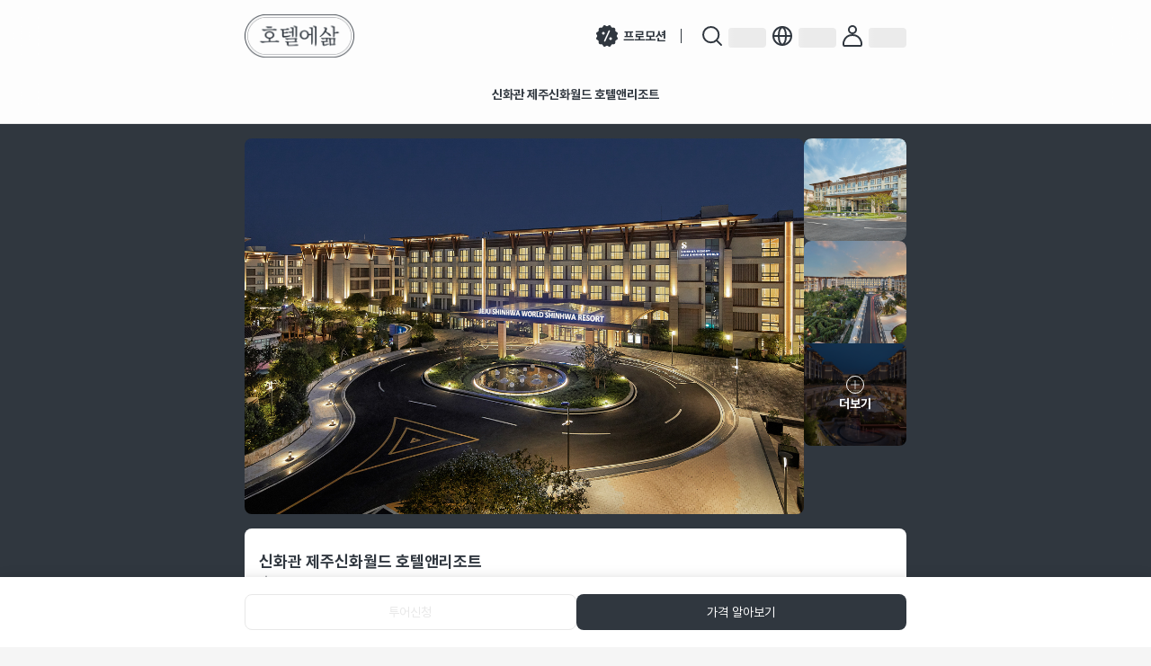

--- FILE ---
content_type: text/html; charset=utf-8
request_url: https://www.livinginhotel.com/hotel/129
body_size: 33895
content:
<!DOCTYPE html><html lang="ko"><head><meta charSet="utf-8"/><meta name="viewport" content="initial-scale=1.0,user-scalable=no,maximum-scale=1,minimum-scale=1,width=device-width,viewport-fit=cover"/><script type="text/javascript" src="//wcs.naver.net/wcslog.js"></script><script type="text/javascript">var protect_id = &quot;h886&quot;;</script><script async="" type="text/javascript" src="//script.boraware.kr/protect_script_v2.js"></script><title>호텔에삶 | 신화관 제주신화월드 호텔앤리조트</title><meta name="robots" content="index,follow"/><meta name="description" content="신화관 제주신화월드 호텔앤리조트에서 잊지 못할 가족 여행과 장기 숙박을 경험해보세요. 서귀포에 위치한 이 프리미엄 숙소는 제주 최대 복합 리조트로, 사계절 온수풀과 다양한 즐길 거리를 제공합니다. 호텔에삶을 통해 제주 한달살기와 편안한 장기숙박을 예약하고, 특별한 제주 여행의 추억을 만들어보세요."/><link rel="alternate" hrefLang="x-default" href="https://www.livinginhotel.com/hotel/129"/><link rel="alternate" hrefLang="ko" href="https://www.livinginhotel.com/ko/hotel/129"/><link rel="alternate" hrefLang="en" href="https://www.livinginhotel.com/en/hotel/129"/><meta name="twitter:card" content="summary_large_image"/><meta name="twitter:site" content="@livinginhotel"/><meta name="twitter:creator" content="@livinginhotel"/><meta property="og:title" content="신화관 제주신화월드 호텔앤리조트 | 호텔에삶"/><meta property="og:description" content="신화관 제주신화월드 호텔앤리조트에서 잊지 못할 가족 여행과 장기 숙박을 경험해보세요. 서귀포에 위치한 이 프리미엄 숙소는 제주 최대 복합 리조트로, 사계절 온수풀과 다양한 즐길 거리를 제공합니다. 호텔에삶을 통해 제주 한달살기와 편안한 장기숙박을 예약하고, 특별한 제주 여행의 추억을 만들어보세요."/><meta property="og:url" content="https://www.livinginhotel.com/hotel/129"/><meta property="og:type" content="website"/><meta property="og:image" content="https://d2pyzcqibfhr70.cloudfront.net/images/0/2022-08-01/meMkRaQZPljnAYtNkDaun6FHVgy3U2EFmvnJuBer.jpg"/><meta property="og:image:alt" content="신화관 제주신화월드 호텔앤리조트"/><meta property="og:image:width" content="480"/><meta property="og:image:height" content="240"/><meta property="og:locale" content="ko"/><meta property="og:site_name" content="호텔에삶"/><link rel="canonical" href="https://www.livinginhotel.com/hotel/129"/><script type="application/ld+json">{"@context":"http://schema.org","@type":"Organization","url":"https://www.livinginhotel.com/ko/hotel/129","name":"TravelMakers","contactPoint":{"@type":"ContactPoint","telephone":"+82-1599-4330","contactType":"Customer service"},"sameAs":["https://play.google.com/store/apps/details?id=com.livinginhotel.app","https://itunes.apple.com/app/id1658290368","https://www.instagram.com/livinginhotel","https://blog.naver.com/livinginhotel","https://www.facebook.com/livinginhotel"],"logo":"https://www.livinginhotel.com/static/media/logo.346e8bbf41c83d6c4617e879ec540130.svg"}</script><meta name="next-head-count" content="26"/><link rel="preload" as="style" href="https://cdn.jsdelivr.net/gh/orioncactus/pretendard@v1.3.6/dist/web/static/pretendard-dynamic-subset.css" crossorigin="anonymous"/><link rel="stylesheet" as="style" href="https://cdn.jsdelivr.net/gh/orioncactus/pretendard@v1.3.6/dist/web/static/pretendard-dynamic-subset.css" crossorigin="anonymous"/><link rel="stylesheet" data-href="https://fonts.googleapis.com/css2?family=Noto+Serif+KR:wght@400;700&amp;display=swap"/><link rel="preconnect" href="https://d2pyzcqibfhr70.cloudfront.net" crossorigin="anonymous"/><meta content="2dbcc3181cfcf90a5daece4cf94234e1d0a7c0e1" name="naver-site-verification"/><meta content="esx-r_Q7SGIpgFiNDSz-mX_AXnSCbEFXyLCZ7iiO-18" name="google-site-verification"/><link rel="preload" href="/_next/static/css/5ef1019dd2f2a6a4.css" as="style"/><link rel="stylesheet" href="/_next/static/css/5ef1019dd2f2a6a4.css" data-n-g=""/><link rel="preload" href="/_next/static/css/b4cdf9492759b9b5.css" as="style"/><link rel="stylesheet" href="/_next/static/css/b4cdf9492759b9b5.css" data-n-p=""/><noscript data-n-css=""></noscript><script defer="" nomodule="" src="/_next/static/chunks/polyfills-c67a75d1b6f99dc8.js"></script><script src="/_next/static/chunks/webpack-44e27fbbd8d8447d.js" defer=""></script><script src="/_next/static/chunks/framework-314c182fa7e2bf37.js" defer=""></script><script src="/_next/static/chunks/main-fee1bddab6e651cb.js" defer=""></script><script src="/_next/static/chunks/pages/_app-c8147fce18a28209.js" defer=""></script><script src="/_next/static/chunks/5643-e75eb6ade0ad1f81.js" defer=""></script><script src="/_next/static/chunks/5346-038f65d261bf4983.js" defer=""></script><script src="/_next/static/chunks/3655-e6c595abfe72d4c3.js" defer=""></script><script src="/_next/static/chunks/3599-39f942ae736f40c5.js" defer=""></script><script src="/_next/static/chunks/4310-506f55b8baedf29b.js" defer=""></script><script src="/_next/static/chunks/6201-53e09696b1300748.js" defer=""></script><script src="/_next/static/chunks/9210-9439a46ffa91f68e.js" defer=""></script><script src="/_next/static/chunks/3437-64699f874e33b28b.js" defer=""></script><script src="/_next/static/chunks/pages/hotel/%5BhotelId%5D-4c706a2892487b99.js" defer=""></script><script src="/_next/static/5RpNOfNiHtSgtRfZ-oQJm/_buildManifest.js" defer=""></script><script src="/_next/static/5RpNOfNiHtSgtRfZ-oQJm/_ssgManifest.js" defer=""></script><style data-emotion="co-global animation-1gf3sgm">@-webkit-keyframes animation-1gf3sgm{0%{opacity:0;}100%{opacity:1;}}@keyframes animation-1gf3sgm{0%{opacity:0;}100%{opacity:1;}}</style><style data-emotion="co-global animation-jp6ege">@-webkit-keyframes animation-jp6ege{from{-webkit-transform:translateY(16px);-moz-transform:translateY(16px);-ms-transform:translateY(16px);transform:translateY(16px);}to{-webkit-transform:translateY(0);-moz-transform:translateY(0);-ms-transform:translateY(0);transform:translateY(0);}}@keyframes animation-jp6ege{from{-webkit-transform:translateY(16px);-moz-transform:translateY(16px);-ms-transform:translateY(16px);transform:translateY(16px);}to{-webkit-transform:translateY(0);-moz-transform:translateY(0);-ms-transform:translateY(0);transform:translateY(0);}}</style><style data-emotion="co-global animation-qxvcwv">@-webkit-keyframes animation-qxvcwv{from{opacity:1;}70%{opacity:0;}}@keyframes animation-qxvcwv{from{opacity:1;}70%{opacity:0;}}</style><style data-emotion="co 35g5ns j3bl35 24vg3 1qj2gcj 790psu 1adunr6 9kl1m yh2tlq kidqab 1x18ck7 uck6ng 1f832bq 1hzax49 1xrybgi ns0ilo iav6tp l89ii8 mbjkoi 1kavav5 ggyuw4 1o2t1up cnpjfm mri8yr oqhwz0 1pkx7va ji6yt7 qgvnqj 1cr7uco 1v3txd9 204qyn 18q1kvv 1p7ekeg 1ik5bk7 1qynxqn">.co-35g5ns{display:-webkit-box;display:-webkit-flex;display:-ms-flexbox;display:flex;gap:8px;-webkit-align-items:center;-webkit-box-align:center;-ms-flex-align:center;align-items:center;-webkit-box-pack:center;-ms-flex-pack:center;-webkit-justify-content:center;justify-content:center;}.co-j3bl35{display:-webkit-box;display:-webkit-flex;display:-ms-flexbox;display:flex;-webkit-align-items:center;-webkit-box-align:center;-ms-flex-align:center;align-items:center;}.co-24vg3{height:40px;padding:0;border-radius:8px;cursor:pointer;color:#30373F;background-color:transparent;border:none;}.co-24vg3:not(:disabled):hover{box-shadow:none;-webkit-filter:drop-shadow(0px 4px 8px rgba(0, 0, 0, 0.15));filter:drop-shadow(0px 4px 8px rgba(0, 0, 0, 0.15));}.co-24vg3:not(:disabled):focus-visible{color:#6E7379;box-shadow:none;}.co-24vg3:not(:disabled):active{color:#6E7379;background-color:transparent;box-shadow:none!important;}.co-24vg3:disabled{background-color:transparent;border:none;color:#D6D7D9;cursor:auto;}.co-1qj2gcj{font-size:14px;line-height:22px;text-align:left;font-weight:700;font-style:normal;-webkit-text-decoration:none;text-decoration:none;text-underline-position:under;white-space:nowrap;overflow:hidden;display:-webkit-box;display:-webkit-flex;display:-ms-flexbox;display:flex;-webkit-align-items:center;-webkit-box-align:center;-ms-flex-align:center;align-items:center;}.co-790psu{background-color:#979B9F;width:1px;height:100%;}.co-1adunr6{font-size:14px;line-height:22px;text-align:left;font-weight:400;font-style:normal;-webkit-text-decoration:none;text-decoration:none;text-underline-position:under;white-space:nowrap;overflow:hidden;display:-webkit-box;display:-webkit-flex;display:-ms-flexbox;display:flex;-webkit-align-items:center;-webkit-box-align:center;-ms-flex-align:center;align-items:center;}.co-9kl1m{font-size:18px;line-height:26px;color:#30373F;text-align:left;font-weight:700;font-style:normal;-webkit-text-decoration:none;text-decoration:none;text-underline-position:under;}.co-yh2tlq{background-color:#E8E8E8;width:100%;height:1px;}.co-kidqab{font-size:14px;line-height:22px;color:#FFFFFF;text-align:center;font-weight:700;font-style:normal;-webkit-text-decoration:none;text-decoration:none;text-underline-position:under;}.co-1x18ck7{display:grid;-webkit-align-items:center;-webkit-box-align:center;-ms-flex-align:center;align-items:center;grid-template-columns:1fr 4fr 1fr;min-height:48px;}.co-uck6ng{font-size:14px;line-height:22px;color:#30373F;text-align:left;font-weight:700;font-style:normal;-webkit-text-decoration:none;text-decoration:none;text-underline-position:under;width:100%;margin:0 auto;grid-column:2;white-space:nowrap;overflow:hidden;text-overflow:ellipsis;text-align:center;}.co-1f832bq{width:100%;display:-webkit-box;display:-webkit-flex;display:-ms-flexbox;display:flex;-webkit-box-pack:justify;-webkit-justify-content:space-between;justify-content:space-between;}.co-1hzax49{display:-webkit-box;display:-webkit-flex;display:-ms-flexbox;display:flex;-webkit-flex-direction:column;-ms-flex-direction:column;flex-direction:column;gap:4px;}.co-1xrybgi{width:100%;background-color:#FFFFFF;border-radius:8px;display:-webkit-box;display:-webkit-flex;display:-ms-flexbox;display:flex;-webkit-flex-direction:column;-ms-flex-direction:column;flex-direction:column;gap:16px;}.co-1xrybgi>a{-webkit-text-decoration:none;text-decoration:none;}.co-ns0ilo{display:-webkit-inline-box;display:-webkit-inline-flex;display:-ms-inline-flexbox;display:inline-flex;-webkit-align-items:center;-webkit-box-align:center;-ms-flex-align:center;align-items:center;-webkit-box-pack:center;-ms-flex-pack:center;-webkit-justify-content:center;justify-content:center;color:#979B9F;-webkit-column-gap:3px;column-gap:3px;font-size:12px;line-height:20px;}.co-iav6tp{background-color:#979B9F;width:1px;height:10px;}.co-l89ii8{display:-webkit-inline-box;display:-webkit-inline-flex;display:-ms-inline-flexbox;display:inline-flex;-webkit-align-items:center;-webkit-box-align:center;-ms-flex-align:center;align-items:center;-webkit-box-flex-wrap:wrap;-webkit-flex-wrap:wrap;-ms-flex-wrap:wrap;flex-wrap:wrap;gap:4px;margin:0;padding:0;}.co-mbjkoi{list-style:none;color:#979B9F;background-color:transparent;border:1px solid #979B9F;height:24px;font-size:12px;line-height:20px;padding:2px 12px;border-radius:100px;}.co-1kavav5{font-family:Noto Serif KR;font-size:16px;line-height:24px;text-align:left;font-weight:700;font-style:normal;-webkit-text-decoration:none;text-decoration:none;text-underline-position:under;}.co-ggyuw4{font-family:Noto Serif KR;font-size:16px;line-height:24px;color:#30373F;text-align:left;font-weight:700;font-style:normal;-webkit-text-decoration:none;text-decoration:none;text-underline-position:under;}.co-1o2t1up{display:-webkit-box;display:-webkit-flex;display:-ms-flexbox;display:flex;-webkit-flex-direction:column;-ms-flex-direction:column;flex-direction:column;row-gap:8px;margin:0;padding:16px;border-radius:8px;background-color:#F5F5F5;}.co-cnpjfm{display:-webkit-box;display:-webkit-flex;display:-ms-flexbox;display:flex;-webkit-align-items:center;-webkit-box-align:center;-ms-flex-align:center;align-items:center;color:#03936E;font-size:12px;line-height:20px;font-weight:700;-webkit-column-gap:8px;column-gap:8px;}.co-mri8yr{margin:0;color:#30373F;font-size:12px;line-height:20px;}.co-oqhwz0{font-size:14px;line-height:22px;color:#30373F;text-align:left;font-weight:700;font-style:normal;-webkit-text-decoration:none;text-decoration:none;text-underline-position:under;}.co-1pkx7va{font-size:14px;line-height:22px;color:#30373F;text-align:left;font-weight:400;font-style:normal;-webkit-text-decoration:none;text-decoration:none;text-underline-position:under;}.co-ji6yt7{display:-webkit-inline-box;display:-webkit-inline-flex;display:-ms-inline-flexbox;display:inline-flex;-webkit-align-items:center;-webkit-box-align:center;-ms-flex-align:center;align-items:center;-webkit-box-flex-wrap:wrap;-webkit-flex-wrap:wrap;-ms-flex-wrap:wrap;flex-wrap:wrap;gap:8px;margin:0;padding:0;}.co-qgvnqj{list-style:none;color:#03936E;background-color:#FFFFFF;border:1px solid #03936E;height:24px;font-size:12px;line-height:20px;padding:2px 12px;border-radius:100px;}.co-1cr7uco{font-size:12px;line-height:20px;color:#FFFFFF;text-align:left;font-weight:700;font-style:normal;-webkit-text-decoration:none;text-decoration:none;text-underline-position:under;}.co-1v3txd9{height:40px;padding:8px 24px 8px 16px;border-radius:8px;cursor:pointer;color:#FFFFFF;background-color:#03936E;border:none;}.co-1v3txd9:not(:disabled):hover{box-shadow:0px 4px 8px rgba(0, 0, 0, 0.15);-webkit-filter:none;filter:none;}.co-1v3txd9:not(:disabled):focus-visible{color:#FFFFFF;box-shadow:0px 4px 8px rgba(0, 0, 0, 0.15);}.co-1v3txd9:not(:disabled):active{color:#FFFFFF;background-color:#4FB399;box-shadow:none!important;}.co-1v3txd9:disabled{background-color:#E6F4F1;border:none;color:#D6D7D9;cursor:auto;}.co-204qyn{height:40px;padding:8px 24px 8px 16px;border-radius:8px;cursor:pointer;color:#30373F;background-color:transparent;border:1px solid #30373F;}.co-204qyn:not(:disabled):hover{box-shadow:0px 4px 8px rgba(0, 0, 0, 0.15);-webkit-filter:none;filter:none;}.co-204qyn:not(:disabled):focus-visible{color:#30373F;box-shadow:0px 4px 8px rgba(0, 0, 0, 0.15);}.co-204qyn:not(:disabled):active{color:#30373F;background-color:#F5F5F5;box-shadow:none!important;}.co-204qyn:disabled{background-color:transparent;border:1px solid #E8E8E8;color:#E8E8E8;cursor:auto;}.co-18q1kvv{width:100%;height:40px;padding:8px 24px;border-radius:8px;cursor:pointer;color:#FFFFFF;background-color:#30373F;border:none;}.co-18q1kvv:not(:disabled):hover{box-shadow:0px 4px 8px rgba(0, 0, 0, 0.15);-webkit-filter:none;filter:none;}.co-18q1kvv:not(:disabled):focus-visible{color:#FFFFFF;box-shadow:0px 4px 8px rgba(0, 0, 0, 0.15);}.co-18q1kvv:not(:disabled):active{color:#FFFFFF;background-color:#6E7379;box-shadow:none!important;}.co-18q1kvv:disabled{background-color:#E8E8E8;border:none;color:#FFFFFF;cursor:auto;}.co-1p7ekeg{font-size:12px;line-height:20px;color:#03936E;text-align:left;font-weight:700;font-style:normal;-webkit-text-decoration:none;text-decoration:none;text-underline-position:under;}.co-1ik5bk7{font-size:14px;line-height:22px;color:#03936E;text-align:left;font-weight:400;font-style:normal;-webkit-text-decoration:none;text-decoration:none;text-underline-position:under;}.co-1qynxqn{width:100%;height:40px;padding:8px 24px;border-radius:8px;cursor:pointer;color:#30373F;background-color:transparent;border:1px solid #30373F;pointer-events:none;cursor:default;background-color:transparent;border:1px solid #E8E8E8;color:#E8E8E8;}.co-1qynxqn:not(:disabled):hover{box-shadow:0px 4px 8px rgba(0, 0, 0, 0.15);-webkit-filter:none;filter:none;}.co-1qynxqn:not(:disabled):focus-visible{color:#30373F;box-shadow:0px 4px 8px rgba(0, 0, 0, 0.15);}.co-1qynxqn:not(:disabled):active{color:#30373F;background-color:#F5F5F5;box-shadow:none!important;}.co-1qynxqn:disabled{background-color:transparent;border:1px solid #E8E8E8;color:#E8E8E8;cursor:auto;}</style><link rel="stylesheet" href="https://fonts.googleapis.com/css2?family=Noto+Serif+KR:wght@400;700&display=swap"/></head><body><div id="__next"><style>
    #nprogress {
      pointer-events: none;
    }
    #nprogress .bar {
      background: #03946E;
      position: fixed;
      z-index: 9999;
      top: 0;
      left: 0;
      width: 100%;
      height: 1px;
    }
    #nprogress .peg {
      display: block;
      position: absolute;
      right: 0px;
      width: 100px;
      height: 100%;
      box-shadow: 0 0 10px #03946E, 0 0 5px #03946E;
      opacity: 1;
      -webkit-transform: rotate(3deg) translate(0px, -4px);
      -ms-transform: rotate(3deg) translate(0px, -4px);
      transform: rotate(3deg) translate(0px, -4px);
    }
    #nprogress .spinner {
      display: block;
      position: fixed;
      z-index: 1031;
      top: 15px;
      right: 15px;
    }
    #nprogress .spinner-icon {
      width: 18px;
      height: 18px;
      box-sizing: border-box;
      border: solid 2px transparent;
      border-top-color: #03946E;
      border-left-color: #03946E;
      border-radius: 50%;
      -webkit-animation: nprogresss-spinner 400ms linear infinite;
      animation: nprogress-spinner 400ms linear infinite;
    }
    .nprogress-custom-parent {
      overflow: hidden;
      position: relative;
    }
    .nprogress-custom-parent #nprogress .spinner,
    .nprogress-custom-parent #nprogress .bar {
      position: absolute;
    }
    @-webkit-keyframes nprogress-spinner {
      0% {
        -webkit-transform: rotate(0deg);
      }
      100% {
        -webkit-transform: rotate(360deg);
      }
    }
    @keyframes nprogress-spinner {
      0% {
        transform: rotate(0deg);
      }
      100% {
        transform: rotate(360deg);
      }
    }
  </style><style data-emotion="css-global 13wym1n">html,body,div,span,applet,object,iframe,h1,h2,h3,h4,h5,h6,p,blockquote,pre,a,abbr,acronym,address,big,cite,code,del,dfn,em,img,ins,kbd,q,s,samp,small,strike,strong,sub,sup,tt,var,b,u,i,center,dl,dt,dd,ol,ul,li,fieldset,form,label,legend,table,caption,tbody,tfoot,thead,tr,th,td,article,aside,canvas,details,embed,figure,figcaption,footer,header,hgroup,menu,nav,output,ruby,section,summary,time,mark,audio,video{margin:0;padding:0;border:0;font-size:100%;font:inherit;vertical-align:baseline;}article,aside,details,figcaption,figure,footer,header,hgroup,menu,nav,section{display:block;}body{line-height:1;}ol,ul{list-style:none;}blockquote,q{quotes:none;}blockquote:before,blockquote:after,q:before,q:after{content:'';content:none;}table{border-collapse:collapse;border-spacing:0;}.ellipsis{white-space:nowrap;overflow:hidden;text-overflow:ellipsis;}.ellipsis-2{display:-webkit-box;overflow:hidden;text-overflow:ellipsis;-webkit-line-clamp:2;-webkit-box-orient:vertical;}.ellipsis-3{display:-webkit-box;overflow:hidden;text-overflow:ellipsis;-webkit-line-clamp:3;-webkit-box-orient:vertical;}.ellipsis-4{display:-webkit-box;overflow:hidden;text-overflow:ellipsis;-webkit-line-clamp:4;-webkit-box-orient:vertical;}*,*::after,*::before{box-sizing:border-box;-moz-osx-font-smoothing:grayscale;-webkit-font-smoothing:antialiased;}html,body,#__next{height:100%;}body{font-family:Pretendard,Noto Serif KR,Malgun Gothic,Helvetica Neue,sans-serif;background-color:#F5F5F5;}#__next{display:-webkit-box;display:-webkit-flex;display:-ms-flexbox;display:flex;-webkit-flex-direction:column;-ms-flex-direction:column;flex-direction:column;}.container{max-width:768px;margin:0 auto;}.content{display:-webkit-box;display:-webkit-flex;display:-ms-flexbox;display:flex;-webkit-flex-direction:column;-ms-flex-direction:column;flex-direction:column;row-gap:20px;}.content-padding{padding:0 16px;}.sr-only{position:absolute;width:1px;height:1px;padding:0;margin:-1px;overflow:hidden;clip:rect(0,0,0,0);white-space:nowrap;border-width:0;}.tm-block-scrolling{overflow:hidden;position:fixed;width:100%;}.swiper{width:100%;height:100%;overflow:visible!important;}.swiper-container{overflow:visible!important;}.custom-toaster{width:326px;min-height:54px;color:#FFFFFF!important;background-color:#00000099!important;box-shadow:0px 4px 20px rgba(0, 0, 0, 0.2)!important;border-radius:8px;}input::-webkit-inner-spin-button{-webkit-appearance:none;-moz-appearance:none;-ms-appearance:none;appearance:none;-moz-appearance:none;-webkit-appearance:none;}a,input,textarea,button{font-family:inherit;}strong,b{font-weight:bold;}a{-webkit-text-decoration:none;text-decoration:none;cursor:pointer;}button{border:0;outline:0;background-color:transparent;cursor:pointer;margin:0;}</style><header class="css-0 e1s5uqow0"><style data-emotion="css igzzzm">.css-igzzzm{top:0;left:0;right:0;overflow:hidden;display:block;position:absolute;bottom:auto;height:auto;z-index:12;}@media (min-width: calc(480px + 1px)){.css-igzzzm{display:block;height:auto;bottom:auto;}}</style><div class="css-igzzzm e1s5uqow1"><style data-emotion="css 8jdo18">.css-8jdo18{height:auto;background:rgba(255, 255, 255, 0.8);border-bottom:1px solid transparent;-webkit-backdrop-filter:saturate(150%) blur(20px);backdrop-filter:saturate(150%) blur(20px);}</style><div class="css-8jdo18 e1s5uqow2"><style data-emotion="css 1q1mb24">.css-1q1mb24{display:-webkit-box;display:-webkit-flex;display:-ms-flexbox;display:flex;-webkit-flex-direction:column;-ms-flex-direction:column;flex-direction:column;height:100%;}</style><div class="container css-1q1mb24 e1s5uqow3"><style data-emotion="css k1avri">.css-k1avri{display:-webkit-box;display:-webkit-flex;display:-ms-flexbox;display:flex;-webkit-align-items:center;-webkit-box-align:center;-ms-flex-align:center;align-items:center;-webkit-box-pack:justify;-webkit-justify-content:space-between;justify-content:space-between;height:79px;-webkit-flex-shrink:0;-ms-flex-negative:0;flex-shrink:0;}</style><div class="content-padding css-k1avri e1s5uqow4"><style data-emotion="css 1gomreu">.css-1gomreu{position:relative;display:inline-block;}</style><h1 class="css-1gomreu e1s5uqow6"><style data-emotion="css 1motu78">.css-1motu78{display:-webkit-box;display:-webkit-flex;display:-ms-flexbox;display:flex;-webkit-align-items:center;-webkit-box-align:center;-ms-flex-align:center;align-items:center;width:94px;height:36px;}@media (min-width: calc(480px + 1px)){.css-1motu78{width:122px;height:48px;}}</style><a title="호텔에삶 홈" class="css-1motu78 e1s5uqow5" href="/"><style data-emotion="css uwwqev">.css-uwwqev{width:100%;height:100%;}</style><img src="https://d2pyzcqibfhr70.cloudfront.net/next/common/logo.png" alt="호텔에삶" width="122" height="48" class="css-uwwqev e1s5uqow7"/></a></h1><style data-emotion="css 1vzp86b">.css-1vzp86b{display:-webkit-box;display:-webkit-flex;display:-ms-flexbox;display:flex;-webkit-align-items:center;-webkit-box-align:center;-ms-flex-align:center;align-items:center;}@media (max-width: 480px){.css-1vzp86b{display:-webkit-box;display:-webkit-flex;display:-ms-flexbox;display:flex;}}</style><nav class="css-1vzp86b e1s5uqow9"><style data-emotion="css 15ixgok">.css-15ixgok{display:-webkit-box;display:-webkit-flex;display:-ms-flexbox;display:flex;-webkit-align-items:center;-webkit-box-align:center;-ms-flex-align:center;align-items:center;-webkit-column-gap:16px;column-gap:16px;}</style><ul class="css-15ixgok e1s5uqow10"><style data-emotion="css 70qvj9">.css-70qvj9{display:-webkit-box;display:-webkit-flex;display:-ms-flexbox;display:flex;-webkit-align-items:center;-webkit-box-align:center;-ms-flex-align:center;align-items:center;}</style><li class="css-70qvj9 e1twk5os0"><style data-emotion="css 12i6la0">.css-12i6la0{position:relative;display:-webkit-box;display:-webkit-flex;display:-ms-flexbox;display:flex;-webkit-align-items:center;-webkit-box-align:center;-ms-flex-align:center;align-items:center;color:#30373F;font-weight:700;}.css-12i6la0 .tm-typography-root{display:block;}@media (max-width: 480px){.css-12i6la0 .tm-typography-root{display:none;}}</style><a class="css-12i6la0 e1twk5os1 co-24vg3" title="프로모션" href="/promotions"><div class="co-35g5ns"><div class="co-j3bl35"><style data-emotion="css wgb6a6">.css-wgb6a6{display:-webkit-box;display:-webkit-flex;display:-ms-flexbox;display:flex;-webkit-align-items:center;-webkit-box-align:center;-ms-flex-align:center;align-items:center;-webkit-box-pack:center;-ms-flex-pack:center;-webkit-justify-content:center;justify-content:center;width:36px;}</style><div class="css-wgb6a6 e1twk5os2"><svg width="24" height="24" viewBox="0 0 24 24" fill="none" xmlns="http://www.w3.org/2000/svg" aria-label="프로모션"><path fill-rule="evenodd" clip-rule="evenodd" d="M0.959473 12.7498C1.22742 12.2857 1.22742 11.7139 0.959473 11.2498L0.201212 9.9365C-0.213001 9.21906 0.0328118 8.30167 0.750251 7.88746L2.06354 7.12923C2.52764 6.86128 2.81354 6.36609 2.81354 5.83019V4.31351C2.81354 3.48509 3.48512 2.81351 4.31354 2.81351H5.83019C6.36609 2.81351 6.86128 2.52762 7.12923 2.06351L7.88744 0.75025C8.30166 0.032811 9.21904 -0.213001 9.93648 0.201212L11.2499 0.959489C11.714 1.22744 12.2858 1.22744 12.7499 0.959489L14.0632 0.201232C14.7806 -0.212981 15.698 0.0328307 16.1122 0.750269L16.8704 2.06351C17.1384 2.52762 17.6336 2.81351 18.1695 2.81351H19.686C20.5144 2.81351 21.186 3.48509 21.186 4.31352V5.8301C21.186 6.366 21.4719 6.86119 21.936 7.12914L23.2494 7.88744C23.9669 8.30165 24.2127 9.21904 23.7985 9.93648L23.0402 11.2498C22.7722 11.7139 22.7722 12.2857 23.0402 12.7498L23.7985 14.0632C24.2127 14.7807 23.9669 15.698 23.2494 16.1122L21.936 16.8706C21.4719 17.1385 21.186 17.6337 21.186 18.1696V19.686C21.186 20.5144 20.5144 21.186 19.686 21.186H18.1696C17.6337 21.186 17.1385 21.4719 16.8705 21.936L16.1122 23.2494C15.698 23.9669 14.7806 24.2127 14.0632 23.7985L12.7499 23.0402C12.2858 22.7723 11.714 22.7723 11.2499 23.0402L9.93648 23.7985C9.21904 24.2127 8.30165 23.9669 7.88744 23.2494L7.12911 21.936C6.86116 21.4719 6.36597 21.186 5.83007 21.186H4.31354C3.48512 21.186 2.81354 20.5144 2.81354 19.686V18.1695C2.81354 17.6336 2.52764 17.1384 2.06354 16.8705L0.750251 16.1122C0.0328118 15.698 -0.213001 14.7806 0.201212 14.0632L0.959473 12.7498ZM8.77171 17.169C8.58888 17.5712 8.76673 18.0455 9.16896 18.2283C9.57118 18.4111 10.0455 18.2333 10.2283 17.831L15.2283 6.83104C15.4111 6.42882 15.2333 5.95454 14.831 5.77171C14.4288 5.58888 13.9545 5.76673 13.7717 6.16896L8.77171 17.169ZM17.5 15C17.5 15.8284 16.8284 16.5 16 16.5C15.1716 16.5 14.5 15.8284 14.5 15C14.5 14.1716 15.1716 13.5 16 13.5C16.8284 13.5 17.5 14.1716 17.5 15ZM8 10.5C8.82843 10.5 9.5 9.82843 9.5 9C9.5 8.17157 8.82843 7.5 8 7.5C7.17157 7.5 6.5 8.17157 6.5 9C6.5 9.82843 7.17157 10.5 8 10.5Z" fill="#30373F"></path></svg></div></div><span class="tm-typography-root tm-typography-solid co-1qj2gcj">프로모션</span></div></a></li></ul><style data-emotion="css rcbxzo">.css-rcbxzo{height:16px;margin:0px 16px;background-color:#30373F;}</style><div class="css-rcbxzo e1s5uqow11 co-790psu"></div><ul class="css-15ixgok e1s5uqow10"><li class="css-70qvj9 e1twk5os0"><button class="css-12i6la0 e1twk5os1 co-24vg3" type="button" title="검색하기"><div class="co-35g5ns"><div class="co-j3bl35"><div class="css-wgb6a6 e1twk5os2"><svg width="24" height="24" viewBox="0 0 24 24" fill="none" xmlns="http://www.w3.org/2000/svg" aria-label="검색하기" color="#30373F"><path d="M16.713 16.749L22 22M19.3108 10.6036C19.3108 15.3553 15.4357 19.2072 10.6554 19.2072C5.87517 19.2072 2 15.3553 2 10.6036C2 5.85197 5.87517 2 10.6554 2C15.4357 2 19.3108 5.85197 19.3108 10.6036Z" stroke="#30373F" stroke-width="2" stroke-linecap="round"></path></svg></div></div><span class="tm-typography-root tm-typography-solid co-1qj2gcj"><span aria-live="polite" aria-busy="true"><span class="react-loading-skeleton" style="width:42px;height:22px">‌</span><br/></span></span></div></button></li><li class="css-70qvj9 e1twk5os0"><button class="css-12i6la0 e1twk5os1 co-24vg3" type="button" title="한국어"><div class="co-35g5ns"><div class="co-j3bl35"><div class="css-wgb6a6 e1twk5os2"><svg width="24" height="24" viewBox="0 0 24 24" fill="none" xmlns="http://www.w3.org/2000/svg" aria-label="한국어" color="#30373F"><g id="ic-language"><circle id="Ellipse 1" cx="12" cy="12" r="10" stroke="#30373F" stroke-width="2"></circle><path id="Ellipse 2" d="M8 12C8 9 8.99994 3.5 12 2" stroke="#30373F" stroke-width="2" stroke-linecap="round"></path><path id="Ellipse 4" d="M16 12C16 9 15.0001 3.5 12 2" stroke="#30373F" stroke-width="2" stroke-linecap="round"></path><path id="Ellipse 3" d="M8 12C8 15 8.99994 20.5 12 22" stroke="#30373F" stroke-width="2" stroke-linecap="round"></path><path id="Ellipse 5" d="M16 12C16 15 15.0001 20.5 12 22" stroke="#30373F" stroke-width="2" stroke-linecap="round"></path><rect id="Rectangle 29" x="2" y="11" width="20" height="2" fill="#30373F"></rect></g></svg></div></div><span class="tm-typography-root tm-typography-solid co-1qj2gcj"><span aria-live="polite" aria-busy="true"><span class="react-loading-skeleton" style="width:42px;height:22px">‌</span><br/></span></span></div></button></li><li class="css-70qvj9 e1twk5os0"><a class="css-12i6la0 e1twk5os1 co-24vg3" title="로그인" href="/hotel/129#"><div class="co-35g5ns"><div class="co-j3bl35"><div class="css-wgb6a6 e1twk5os2"><svg width="24" height="24" viewBox="0 0 24 24" fill="none" xmlns="http://www.w3.org/2000/svg" aria-label="로그인"><path d="M2 21.6924C2 21.5715 2 21.4515 2 21.3316C2 20.1105 2.06663 18.8762 2.47533 17.7256C3.71924 14.2236 6.7663 11 12 11C17.2336 11 20.2807 14.2235 21.5246 17.7255C21.9334 18.8762 22 20.1106 22 21.3317C22 21.4516 22 21.5715 22 21.6924C22 22.4146 21.5084 23 20.902 23H3.09804C2.49161 23 2 22.4146 2 21.6924Z" stroke="#30373F" stroke-width="2"></path><circle cx="12" cy="5" r="4" stroke="#30373F" stroke-width="2"></circle></svg></div></div><span class="tm-typography-root tm-typography-solid co-1qj2gcj"><span aria-live="polite" aria-busy="true"><span class="react-loading-skeleton" style="width:42px;height:22px">‌</span><br/></span></span></div></a></li></ul></nav><style data-emotion="css 1id2ljc">.css-1id2ljc{display:none;width:40px;}@media (min-width: calc(480px + 1px)){.css-1id2ljc{display:none;}}</style><button class="css-1id2ljc ezkdgtd0 co-24vg3" type="button"><div class="co-35g5ns"><span class="tm-typography-root tm-typography-solid co-1adunr6"><svg viewBox="0 0 16 16" fill="none" xmlns="http://www.w3.org/2000/svg" width="24" height="24" color="#30373F"><path d="m3.263 3.263 9.474 9.474M3.263 12.737l9.474-9.474" stroke="#30373F"></path></svg><span class="sr-only">검색창 닫기</span></span></div></button></div></div></div><style data-emotion="css 107pvp3">.css-107pvp3{display:none;background-color:transparent;margin-top:12px;margin-bottom:16px;}@media (min-width: calc(480px + 1px)){.css-107pvp3{display:none;}}</style><div class="css-107pvp3 e1s5uqow12"><style data-emotion="css t4rso5">.css-t4rso5{cursor:pointer;display:-webkit-box;display:-webkit-flex;display:-ms-flexbox;display:flex;-webkit-align-items:flex-start;-webkit-box-align:flex-start;-ms-flex-align:flex-start;align-items:flex-start;-webkit-box-pack:center;-ms-flex-pack:center;-webkit-justify-content:center;justify-content:center;margin:auto;gap:10px;width:36px;height:36px;padding:10px;background-color:#FFFFFF;border-radius:50%;box-shadow:0px 4px 20px rgba(0, 0, 0, 0.2);}</style><div class="css-t4rso5 e1s5uqow13"><svg viewBox="0 0 16 16" fill="none" xmlns="http://www.w3.org/2000/svg" width="100%" height="100%"><path d="m3.263 3.263 9.474 9.474M3.263 12.737l9.474-9.474" stroke="#30373F"></path></svg></div></div></div></header><style data-emotion="css 1st2vb">.css-1st2vb{position:fixed;top:0;left:0;right:0;bottom:0;background:rgba(255,255,255,0.2);-webkit-backdrop-filter:blur(10px);backdrop-filter:blur(10px);opacity:0;z-index:11;-webkit-transition:opacity .1s cubic-bezier(0,0,0.5,1);transition:opacity .1s cubic-bezier(0,0,0.5,1);pointer-events:none;}.css-1st2vb.visible-blur{pointer-events:auto;opacity:1;}</style><div class=" css-1st2vb e1rvi4g81"></div><style data-emotion="css 2ilh4u">.css-2ilh4u{-webkit-box-flex:1;-webkit-flex-grow:1;-ms-flex-positive:1;flex-grow:1;padding-top:80px;}@media (min-width: calc(480px + 1px)){.css-2ilh4u{padding-top:80px;}}</style><main class="css-2ilh4u e1rvi4g80"><style data-emotion="css ip6pyu">.css-ip6pyu{position:-webkit-sticky;position:sticky;top:0;padding-top:1px;background:rgba(255,255,255,0.8);-webkit-backdrop-filter:saturate(150%) blur(20px);backdrop-filter:saturate(150%) blur(20px);z-index:2;border-bottom:1px solid #E8E8E8;padding-bottom:8px;}</style><div class="css-ip6pyu e19xl1v20"><div class="co-1x18ck7"><span class="tm-typography-root tm-typography-solid co-uck6ng">신화관 제주신화월드 호텔앤리조트</span></div><style data-emotion="css c51x9g">.css-c51x9g{display:none;}@media (min-width: calc(480px + 1px)){.css-c51x9g{display:none;}}.css-c51x9g>div{padding-left:16px;}</style><div class="element css-c51x9g e66n5gl0" id="scroll-container"><div class="container content"><style data-emotion="css 2cs42q">.css-2cs42q{list-style:none;height:44px;width:100%;white-space:nowrap;overflow-x:scroll;overflow-y:hidden;scrollbar-width:none;-ms-overflow-style:none;}.css-2cs42q::-webkit-scrollbar{display:none;}</style><ul class="css-2cs42q e66n5gl1"><style data-emotion="css cvgq19">.css-cvgq19{font-weight:700;font-size:14px;line-height:22px;display:inline-block;cursor:pointer;overflow:hidden;margin-top:12px;margin-right:12px;color:#979B9F;height:44px;}.css-cvgq19 .active{color:#03936E;border-bottom:4px solid #03936E;height:32px;display:block;}</style><li class="css-cvgq19 e66n5gl2"><div><a class="hotel-info">호텔 정보</a></div></li><li class="css-cvgq19 e66n5gl2"><div><a class="Benefit">베네핏</a></div></li><li class="css-cvgq19 e66n5gl2"><div><a class="Amenities">어메니티</a></div></li><li class="css-cvgq19 e66n5gl2"><div><a class="Faq">FAQ</a></div></li><li class="css-cvgq19 e66n5gl2"><div><a class="Refund">취소 / 환불규정</a></div></li></ul></div></div></div><style data-emotion="css i6bazn">.css-i6bazn{overflow:hidden;}</style><div class="css-i6bazn e1r6kinr0"><h2 class="sr-only">신화관 제주신화월드 호텔앤리조트</h2><style data-emotion="css bo8ws3">.css-bo8ws3{background-color:#30373F;}.css-bo8ws3 .swiper-horizontal{touch-action:pan-y;}.css-bo8ws3 .swiper-slide{-webkit-flex-shrink:0;-ms-flex-negative:0;flex-shrink:0;width:100%;height:100%;position:relative;display:block;}</style><div class="css-bo8ws3 e1r6kinr1"><style data-emotion="css 30l42q">.css-30l42q{display:-webkit-box;display:-webkit-flex;display:-ms-flexbox;display:flex;-webkit-flex-direction:row;-ms-flex-direction:row;flex-direction:row;row-gap:8px;padding:16px 16px 0px;}</style><div class="container css-30l42q e1r6kinr4"><style data-emotion="css 1j3c9n2">.css-1j3c9n2{display:-webkit-box;display:-webkit-flex;display:-ms-flexbox;display:flex;width:100%;-webkit-column-gap:8px;column-gap:8px;}</style><div class="css-1j3c9n2 ei71gf55"><style data-emotion="css 1f8sh1y">.css-1f8sh1y{position:relative;width:100%;height:100%;}</style><div class="css-1f8sh1y ei71gf54"><style data-emotion="css 1rwegxl">.css-1rwegxl{border-radius:8px;cursor:pointer;width:100%;height:100%;aspect-ratio:16/9;object-fit:cover;}</style><img src="https://d2pyzcqibfhr70.cloudfront.net/images/0/2022-08-01/meMkRaQZPljnAYtNkDaun6FHVgy3U2EFmvnJuBer.jpg" alt="image-gallery-0" class="css-1rwegxl ei71gf53"/></div><style data-emotion="css qwyj6o">.css-qwyj6o{width:60px;display:-webkit-box;display:-webkit-flex;display:-ms-flexbox;display:flex;-webkit-flex-direction:column;-ms-flex-direction:column;flex-direction:column;row-gap:8px;}@media (min-width: calc(480px + 1px)){.css-qwyj6o{width:114px;}}</style><div class="css-qwyj6o ei71gf56"><style data-emotion="css h0akv1">.css-h0akv1{position:relative;display:-webkit-box;display:-webkit-flex;display:-ms-flexbox;display:flex;border-radius:8px;overflow:hidden;width:60px;height:60px;}@media (min-width: calc(480px + 1px)){.css-h0akv1{width:114px;height:114px;}}</style><div class="css-h0akv1 ei71gf57"><img src="https://d2pyzcqibfhr70.cloudfront.net/images/0/2022-08-01/UicY6NtvBO5bvOKxCRQG9d95iNBTsIu5HbJ363Xv.jpg" alt="image-gallery-1" class="css-1rwegxl ei71gf53"/></div><div class="css-h0akv1 ei71gf57"><img src="https://d2pyzcqibfhr70.cloudfront.net/images/0/2022-08-01/8k3L7Tcm4H8nxnjGQUl7uAyh4fDBFuR03NMjDamS.jpg" alt="image-gallery-2" class="css-1rwegxl ei71gf53"/></div><div class="css-h0akv1 ei71gf57"><img src="https://d2pyzcqibfhr70.cloudfront.net/images/0/2022-08-01/jci34c0WSDqknrtdc7tE8jqzLOz5lkPCtl215lmF.jpg" alt="image-gallery-3" class="css-1rwegxl ei71gf53"/><style data-emotion="css 14onwlp">.css-14onwlp{cursor:pointer;position:absolute;width:100%;height:100%;left:50%;top:50%;-webkit-transform:translate(-50%,-50%);-moz-transform:translate(-50%,-50%);-ms-transform:translate(-50%,-50%);transform:translate(-50%,-50%);background:rgba(0,0,0,0.6);display:-webkit-box;display:-webkit-flex;display:-ms-flexbox;display:flex;-webkit-align-items:center;-webkit-box-align:center;-ms-flex-align:center;align-items:center;-webkit-box-pack:center;-ms-flex-pack:center;-webkit-justify-content:center;justify-content:center;-webkit-flex-direction:column;-ms-flex-direction:column;flex-direction:column;}</style><div class="css-14onwlp ei71gf58"><style data-emotion="css 1sm3z09">.css-1sm3z09{width:20px;height:20px;border:1px solid #FFFFFF;border-radius:100px;}.css-1sm3z09>svg{margin-left:3px;margin-top:3px;}</style><div class="css-1sm3z09 ei71gf59"><svg viewBox="0 0 16 16" fill="none" xmlns="http://www.w3.org/2000/svg" width="12" height="12" color="white"><path d="M1.3 8h13.4M8 14.7V1.3" stroke="white"></path></svg></div><p class="tm-typography-root tm-typography-solid co-kidqab">더보기</p></div></div></div></div></div><style data-emotion="css 9zyunw">.css-9zyunw{display:-webkit-box;display:-webkit-flex;display:-ms-flexbox;display:flex;-webkit-flex-direction:row;-ms-flex-direction:row;flex-direction:row;row-gap:8px;padding:16px 16px 0px;-webkit-flex-direction:column;-ms-flex-direction:column;flex-direction:column;-webkit-align-items:center;-webkit-box-align:center;-ms-flex-align:center;align-items:center;row-gap:0;padding:16px;}</style><div class="container css-9zyunw e1r6kinr5"><style data-emotion="css c3czxr">.css-c3czxr{width:100%;background-color:#FFFFFF;display:-webkit-box;display:-webkit-flex;display:-ms-flexbox;display:flex;-webkit-flex-direction:column;-ms-flex-direction:column;flex-direction:column;-webkit-align-items:flex-start;-webkit-box-align:flex-start;-ms-flex-align:flex-start;align-items:flex-start;border-top-left-radius:8px;border-top-right-radius:8px;border-bottom-right-radius:8px;border-bottom-left-radius:8px;padding:24px 16px;gap:16px;}</style><div class="css-c3czxr e10jud8h0"><h3 class="sr-only">호텔 정보</h3><div class="co-1xrybgi"><div class="co-1hzax49"><div class="co-1f832bq"><span class="tm-typography-root tm-typography-solid co-9kl1m">신화관 제주신화월드 호텔앤리조트</span></div><div><div class="co-ns0ilo"><svg viewBox="0 0 16 16" fill="none" xmlns="http://www.w3.org/2000/svg" width="16" height="16"><path fill-rule="evenodd" clip-rule="evenodd" d="m8 12.23-4.702 2.242.678-5.165-3.584-3.78 5.121-.95L8 0l2.487 4.577 5.121.95-3.584 3.78.678 5.165L8 12.231Z" fill="#979B9F"></path></svg><span>5성급</span><div class="co-iav6tp"></div><span>호텔</span></div></div><div><ul class="co-l89ii8"><li class="co-mbjkoi">사계절온수풀</li><li class="co-mbjkoi">신화워터파크</li><li class="co-mbjkoi">공항30분</li></ul></div></div><div class="co-yh2tlq"></div><ul class="co-l89ii8"></ul></div></div></div><style data-emotion="css y96q6y">.css-y96q6y{padding-top:40px;background-color:#F5F5F5;}</style><div class="css-y96q6y e16q6rbm0"><div class="container content-padding"><style data-emotion="css 1qm1lh">.css-1qm1lh{margin-bottom:16px;}</style><h3 class="tm-typography-root tm-typography-solid css-1qm1lh e16q6rbm1 co-1kavav5">Room Type</h3><style data-emotion="css 2584hr">.css-2584hr{display:grid;grid-template-columns:repeat(1, 1fr);gap:16px;}@media (min-width: calc(480px + 1px)){.css-2584hr{grid-template-columns:repeat(2, 1fr);}}</style><div class="css-2584hr e16q6rbm2"><style data-emotion="css s5a3lh">.css-s5a3lh{background-color:#979B9F;border-radius:8px;position:relative;width:100%;height:218px;cursor:pointer;}.css-s5a3lh>img{width:100%;height:100%;border-radius:8px;}.css-s5a3lh>div{width:100%;position:absolute;bottom:0;display:-webkit-box;display:-webkit-flex;display:-ms-flexbox;display:flex;-webkit-flex-direction:row;-ms-flex-direction:row;flex-direction:row;-webkit-align-items:center;-webkit-box-align:center;-ms-flex-align:center;align-items:center;-webkit-box-pack:justify;-webkit-justify-content:space-between;justify-content:space-between;background:rgba(255, 255, 255, 0.8);padding:8px 16px;border-bottom-left-radius:8px;border-bottom-right-radius:8px;}.css-s5a3lh>div span{font-weight:700;font-size:18px;line-height:26px;color:#30373F;}.css-s5a3lh>div span.info{display:inline-grid;white-space:pre-wrap;text-align:right;font-weight:400;font-size:14px;line-height:22px;}.css-s5a3lh>div span.info>small{font-size:12px;line-height:20px;}</style><div class="css-s5a3lh e13m7wjx0"><img src="https://d2pyzcqibfhr70.cloudfront.net/images/129/room-type/2cBeWaUArWUdsySOg8xCPW20MXSBQvlLCecIWDqh.webp" alt="슈페리어 킹"/><div><span>슈페리어 킹</span><span class="info">킹 베드 1개<br/><small>2인 기준, 27m²</small></span></div></div><div class="css-s5a3lh e13m7wjx0"><img src="https://d2pyzcqibfhr70.cloudfront.net/images/129/room-type/HAkNrdPi4Nv3HVLSWJ0olUhVfDbNbkyM30leRGSU.webp" alt="슈페리어 트윈"/><div><span>슈페리어 트윈</span><span class="info">싱글 베드 2개<br/><small>2인 기준, 27m²</small></span></div></div><div class="css-s5a3lh e13m7wjx0"><img src="https://d2pyzcqibfhr70.cloudfront.net/images/129/room-type/RHH3mxkhqydyBRiFf7Q9ewKX3e5u9kVfaVAPDaif.webp" alt="디럭스 킹"/><div><span>디럭스 킹</span><span class="info">킹 베드 1개<br/><small>2인 기준, 38m²</small></span></div></div><div class="css-s5a3lh e13m7wjx0"><img src="https://d2pyzcqibfhr70.cloudfront.net/images/129/room-type/PHGBVyKpUkeWBfTJ3oIFCdzaFLbnuBpvkk5GPSeM.webp" alt="디럭스 패밀리 트윈"/><div><span>디럭스 패밀리 트윈</span><span class="info">퀸 베드 1개, 싱글 베드 1개<br/><small>3인 기준, 38m²</small></span></div></div><div class="css-s5a3lh e13m7wjx0"><img src="https://d2pyzcqibfhr70.cloudfront.net/images/129/room-type/4RTVLsEDT5q19RIXUzCXDfylEaH3uTHED2x4XbPG.webp" alt="주니어 스위트"/><div><span>주니어 스위트</span><span class="info">킹 베드 1개<br/><small>2인 기준, 54m²</small></span></div></div></div></div></div></div><style data-emotion="css 4it6ef">.css-4it6ef{background-color:#F5F5F5;}.css-4it6ef .swiper-horizontal{touch-action:pan-y;}.css-4it6ef .swiper-slide{-webkit-flex-shrink:0;-ms-flex-negative:0;flex-shrink:0;width:100%;height:100%;position:relative;display:block;}</style><div class="container content-padding css-4it6ef e1r6kinr1"><style data-emotion="css vvkecx">.css-vvkecx{display:-webkit-box;display:-webkit-flex;display:-ms-flexbox;display:flex;-webkit-flex-direction:column;-ms-flex-direction:column;flex-direction:column;row-gap:40px;background-color:#F5F5F5;}.css-vvkecx:not(:empty){padding-top:40px;}</style><div class="css-vvkecx e1r6kinr2"><style data-emotion="css 1m48wnb">.css-1m48wnb{display:-webkit-box;display:-webkit-flex;display:-ms-flexbox;display:flex;-webkit-flex-direction:column;-ms-flex-direction:column;flex-direction:column;padding:16px;gap:16px;background-color:#FFFFFF;border-radius:8px;}</style><div class="content css-1m48wnb e1c3unig0"><h3 class="tm-typography-root tm-typography-solid co-ggyuw4">Benefit</h3><dl class="co-1o2t1up"><dt class="co-cnpjfm"><svg viewBox="0 0 24 24" fill="none" xmlns="http://www.w3.org/2000/svg" width="14" height="14" color="#03936E" style="min-width:14px"><path fill-rule="evenodd" clip-rule="evenodd" d="m12.884 13.8.316-8.4h-2.4l.317 8.367 1.767.033ZM12 18a1.2 1.2 0 1 0 0-2.4 1.2 1.2 0 0 0 0 2.4Z" fill="#03936E"></path><rect x="0.75" y="0.75" width="22.5" height="22.5" rx="11.25" stroke="#03936E" stroke-width="1.5"></rect></svg>참고사항</dt><dd class="co-mri8yr">호텔에서 제공하는 공통 혜택 및 호텔에삶 Only 혜택은 정부 지침 및 호텔 운영 지침/시설 문제에 따라 입주 후에도 일부 혜택이 변동될 수 있습니다.</dd></dl><style data-emotion="css 127sry5">.css-127sry5{display:-webkit-box;display:-webkit-flex;display:-ms-flexbox;display:flex;-webkit-flex-direction:column;-ms-flex-direction:column;flex-direction:column;padding-top:12px;row-gap:16px;}</style><section class="css-127sry5 e1047i000"><h4 class="tm-typography-root tm-typography-solid co-oqhwz0">공통 혜택</h4><dl><dt class="sr-only">호텔 기본 제공 혜택</dt><style data-emotion="css 1oqgwog">.css-1oqgwog{display:-webkit-box;display:-webkit-flex;display:-ms-flexbox;display:flex;counter-increment:section;margin-bottom:4px;}.css-1oqgwog:last-child{margin-bottom:0;}.css-1oqgwog::before{content:counter(section) ".";width:24px;font-weight:700;font-family:'Noto Serif KR';font-size:14px;line-height:22px;-webkit-flex-shrink:0;-ms-flex-negative:0;flex-shrink:0;}</style><dd class="tm-typography-root tm-typography-solid css-1oqgwog e1047i002 co-1pkx7va">룸 클린 서비스 매일 제공</dd><dd class="tm-typography-root tm-typography-solid css-1oqgwog e1047i002 co-1pkx7va">신화워터파크 무료 이용 가능</dd><dd class="tm-typography-root tm-typography-solid css-1oqgwog e1047i002 co-1pkx7va">코트야드 무료 이용 가능</dd><dd class="tm-typography-root tm-typography-solid css-1oqgwog e1047i002 co-1pkx7va">제주신화월드 모든 직영 업장 할인 이용 가능 (카드사, 리워드 할인)</dd><dd class="tm-typography-root tm-typography-solid css-1oqgwog e1047i002 co-1pkx7va">주차 무료 이용 가능</dd></dl></section><section class="css-127sry5 e1047i000"><h4 class="tm-typography-root tm-typography-solid co-oqhwz0">기간별 혜택</h4><dl><style data-emotion="css 1ih3cb4">.css-1ih3cb4{margin-bottom:4px;}.css-1ih3cb4::before{content:'―';width:24px;display:inline-block;}</style><dt class="tm-typography-root tm-typography-solid css-1ih3cb4 e1047i001 co-1p7ekeg">Only 호텔에삶</dt><dd class="tm-typography-root tm-typography-solid css-1oqgwog e1047i002 co-1ik5bk7">테마파크 Big3 이용권 제공 (최초 입실에 한하여 숙박 인원 기준으로 1인 1장 제공)</dd></dl></section></div><div class="content css-1m48wnb e1c3unig0"><h3 class="tm-typography-root tm-typography-solid co-ggyuw4">Facilities</h3><ul class="co-ji6yt7"><li class="co-qgvnqj">레스토랑</li><li class="co-qgvnqj">바</li><li class="co-qgvnqj">카페</li><li class="co-qgvnqj">식당</li><li class="co-qgvnqj">베이커리</li><li class="co-qgvnqj">라운지</li><li class="co-qgvnqj">주차장</li><li class="co-qgvnqj">편의점</li><li class="co-qgvnqj">연회장</li><li class="co-qgvnqj">미팅룸</li><li class="co-qgvnqj">피트니스 센터</li><li class="co-qgvnqj">실내 수영장</li><li class="co-qgvnqj">야외 수영장</li><li class="co-qgvnqj">클리닉</li><li class="co-qgvnqj">갤러리</li><li class="co-qgvnqj">아케이드</li><li class="co-qgvnqj">노래방</li><li class="co-qgvnqj">야외 놀이터</li><li class="co-qgvnqj">정원</li><li class="co-qgvnqj">루프탑</li></ul></div></div></div><div class="container content-padding css-4it6ef e1r6kinr1"><style data-emotion="css 1gdj4bt">.css-1gdj4bt{display:-webkit-box;display:-webkit-flex;display:-ms-flexbox;display:flex;-webkit-flex-direction:column;-ms-flex-direction:column;flex-direction:column;background-color:#F5F5F5;}.css-1gdj4bt:not(:empty){padding-top:40px;}.css-1gdj4bt:empty{padding-top:20px;}</style><div class="css-1gdj4bt e1r6kinr3"><div class="content css-1m48wnb e1c3unig0"><h3 class="tm-typography-root tm-typography-solid co-ggyuw4">Amenities</h3><ul class="co-ji6yt7"><li class="co-qgvnqj">WiFi</li><li class="co-qgvnqj">TV</li><li class="co-qgvnqj">냉·난방기</li><li class="co-qgvnqj">소형 냉장고</li><li class="co-qgvnqj">커피포트</li><li class="co-qgvnqj">컵</li><li class="co-qgvnqj">와인잔</li><li class="co-qgvnqj">생수</li><li class="co-qgvnqj">미니바</li><li class="co-qgvnqj">커피 세트</li><li class="co-qgvnqj">티 세트</li><li class="co-qgvnqj">옷걸이</li><li class="co-qgvnqj">슬리퍼</li><li class="co-qgvnqj">가운</li><li class="co-qgvnqj">헤어드라이어</li><li class="co-qgvnqj">수건</li><li class="co-qgvnqj">샴푸</li><li class="co-qgvnqj">트리트먼트</li><li class="co-qgvnqj">바디워시</li><li class="co-qgvnqj">바디로션</li><li class="co-qgvnqj">어린이 욕실용품(요청 시 제공)</li><li class="co-qgvnqj">비누</li></ul></div><style data-emotion="css 7w6khc">.css-7w6khc{padding-top:20px;}</style><div class="css-7w6khc e1wg7dev2"></div></div></div><div class="css-bo8ws3 e1r6kinr1"></div><div class="css-bo8ws3 e1r6kinr1"><style data-emotion="css 9whl7">.css-9whl7{display:-webkit-box;display:-webkit-flex;display:-ms-flexbox;display:flex;-webkit-flex-direction:column;-ms-flex-direction:column;flex-direction:column;padding:40px 16px 0px;gap:16px;}</style><div class="container content css-9whl7 e1gd2qe30"><style data-emotion="css 12g3tpj">.css-12g3tpj{display:-webkit-box;display:-webkit-flex;display:-ms-flexbox;display:flex;-webkit-flex-direction:column;-ms-flex-direction:column;flex-direction:column;gap:16px;}</style><div class="css-12g3tpj e1gd2qe31"><style data-emotion="css tpr4m2">.css-tpr4m2{font-weight:700;font-size:16px;line-height:24px;color:#FFFFFF;}</style><h3 class="css-tpr4m2 e1gd2qe32">이용 시 주의사항</h3><dl class="co-1o2t1up"><dd class="co-mri8yr">* 해당 상품은 세금 및 봉사료 10% 포함 금액입니다.<br>* 표기 가격은 최저가 기준이며 룸 타입 별로 가격이 상이할 수 있습니다.<br>* 해당 호텔은 체크인 7일 전 18시 이후 취소/환불/변경이 불가합니다.</dd></dl><style data-emotion="css 1ux2to9">.css-1ux2to9{display:-webkit-box;display:-webkit-flex;display:-ms-flexbox;display:flex;-webkit-flex-direction:column;-ms-flex-direction:column;flex-direction:column;gap:8px;}</style><div class="css-1ux2to9 e1gd2qe33"><span class="tm-typography-root tm-typography-solid co-1cr7uco">호텔에삶 이용안내서</span><button class="co-1v3txd9" type="button"><div class="co-35g5ns"><div class="co-j3bl35"><svg viewBox="0 0 32 32" fill="none" xmlns="http://www.w3.org/2000/svg" width="16" height="16" color="white"><path fill-rule="evenodd" clip-rule="evenodd" d="M11 0a2 2 0 0 0-2 2v2h13a3 3 0 0 1 3 3v19h2a2 2 0 0 0 2-2V2a2 2 0 0 0-2-2H11Z" fill="white"></path><path fill-rule="evenodd" clip-rule="evenodd" d="M5 6a2 2 0 0 0-2 2v22a2 2 0 0 0 2 2h16a2 2 0 0 0 2-2V8a2 2 0 0 0-2-2H5Zm3 6a1 1 0 1 0 0 2h10a1 1 0 1 0 0-2H8Zm-1 7a1 1 0 0 1 1-1h10a1 1 0 1 1 0 2H8a1 1 0 0 1-1-1Zm1 5a1 1 0 1 0 0 2h10a1 1 0 1 0 0-2H8Z" fill="white"></path></svg></div><span class="tm-typography-root tm-typography-solid co-1adunr6">호텔 이용안내서 보기</span></div></button></div><div class="css-1ux2to9 e1gd2qe33"><span class="tm-typography-root tm-typography-solid co-1cr7uco">문의하기</span><style data-emotion="css 178au5x">.css-178au5x{border-color:#FFFFFF;color:#FFFFFF;}</style><button class="css-178au5x e1gd2qe34 co-204qyn" type="button"><div class="co-35g5ns"><div class="co-j3bl35"><svg viewBox="0 0 16 16" fill="none" xmlns="http://www.w3.org/2000/svg" width="16" height="16" color="white"><path fill-rule="evenodd" clip-rule="evenodd" d="M0 1.5a1 1 0 0 1 1-1h14a1 1 0 0 1 1 1v9.53a1 1 0 0 1-1 1H9.5l-4.187 3.36A.5.5 0 0 1 4.5 15v-2.97H1a1 1 0 0 1-1-1V1.5ZM4 7a1 1 0 1 0 0-2 1 1 0 0 0 0 2Zm5-1a1 1 0 1 1-2 0 1 1 0 0 1 2 0Zm3 1a1 1 0 1 0 0-2 1 1 0 0 0 0 2Z" fill="white"></path></svg></div><span class="tm-typography-root tm-typography-solid co-1adunr6">호텔에삶 고객센터 연결하기</span></div></button></div></div></div><style data-emotion="css 1344rma">.css-1344rma{display:-webkit-box;display:-webkit-flex;display:-ms-flexbox;display:flex;-webkit-flex-direction:column;-ms-flex-direction:column;flex-direction:column;padding:40px 16px 0px;gap:8px;}.css-1344rma>span{font-size:12px;line-height:20px;color:#FFFFFF;}</style><div class="container content css-1344rma eiqn8820"><span>제주 서귀포시 안덕면 신화역사로304번길 38</span></div><style data-emotion="css 1krc8ho">.css-1krc8ho{display:-webkit-box;display:-webkit-flex;display:-ms-flexbox;display:flex;-webkit-flex-direction:column;-ms-flex-direction:column;flex-direction:column;padding:40px 16px 120px;gap:8px;}</style><div class="container content css-1krc8ho ekb5f6o0"><span aria-live="polite" aria-busy="true"><span class="react-loading-skeleton" style="width:100%;height:100px;border-radius:8px">‌</span><br/></span><span aria-live="polite" aria-busy="true"><span class="react-loading-skeleton" style="width:100%;height:100px;border-radius:8px">‌</span><br/></span><span aria-live="polite" aria-busy="true"><span class="react-loading-skeleton" style="width:100%;height:100px;border-radius:8px">‌</span><br/></span></div></div><style data-emotion="css 1rngkb5">.css-1rngkb5{position:fixed;left:0;bottom:0;right:0;height:78px;background-color:#FFFFFF;box-shadow:0 4px 16px rgba(0, 0, 0, 0.2);z-index:15;}</style><div class="css-1rngkb5 e1r46y320"><style data-emotion="css a1a4n7">.css-a1a4n7{height:100%;display:-webkit-box;display:-webkit-flex;display:-ms-flexbox;display:flex;-webkit-box-pack:justify;-webkit-justify-content:space-between;justify-content:space-between;-webkit-align-items:center;-webkit-box-align:center;-ms-flex-align:center;align-items:center;}</style><div class="container content-padding css-a1a4n7 e1r46y321"><style data-emotion="css wob3xm">.css-wob3xm{width:100%;display:-webkit-box;display:-webkit-flex;display:-ms-flexbox;display:flex;-webkit-column-gap:8px;column-gap:8px;}</style><div class="css-wob3xm e7mm571"><style data-emotion="css gmuwbf">.css-gmuwbf{display:-webkit-box;display:-webkit-flex;display:-ms-flexbox;display:flex;-webkit-align-items:center;-webkit-box-align:center;-ms-flex-align:center;align-items:center;-webkit-box-pack:center;-ms-flex-pack:center;-webkit-justify-content:center;justify-content:center;}</style><button class="css-gmuwbf e7mm570 co-1qynxqn" type="button" disabled=""><div class="co-35g5ns"><span class="tm-typography-root tm-typography-solid co-1adunr6">투어신청</span></div></button><button class="css-gmuwbf e7mm570 co-18q1kvv" type="button"><div class="co-35g5ns"><span class="tm-typography-root tm-typography-solid co-1adunr6">가격 알아보기</span></div></button></div></div></div></div></main></div><div id="modal"></div><script id="__NEXT_DATA__" type="application/json">{"props":{"pageProps":{"_sentryTraceData":"1d9dbf9a5d5640b6a30573acf153ddc7-ab73740d6011a878-1","_sentryBaggage":"sentry-environment=production,sentry-release=5RpNOfNiHtSgtRfZ-oQJm,sentry-public_key=2b97e5ec00dbee195220adfc3be6dcf3,sentry-trace_id=1d9dbf9a5d5640b6a30573acf153ddc7,sentry-sample_rate=1,sentry-transaction=%2Fhotel%2F%5BhotelId%5D,sentry-sampled=true","user":null,"seo":{"nextSeoProps":{"title":"신화관 제주신화월드 호텔앤리조트","description":"신화관 제주신화월드 호텔앤리조트에서 잊지 못할 가족 여행과 장기 숙박을 경험해보세요. 서귀포에 위치한 이 프리미엄 숙소는 제주 최대 복합 리조트로, 사계절 온수풀과 다양한 즐길 거리를 제공합니다. 호텔에삶을 통해 제주 한달살기와 편안한 장기숙박을 예약하고, 특별한 제주 여행의 추억을 만들어보세요.","openGraph":{"images":[{"url":"https://d2pyzcqibfhr70.cloudfront.net/images/0/2022-08-01/meMkRaQZPljnAYtNkDaun6FHVgy3U2EFmvnJuBer.jpg","width":480,"height":240,"alt":"신화관 제주신화월드 호텔앤리조트"}]}}},"dehydratedState":{"mutations":[],"queries":[{"state":{"data":{"is_curator":false,"curator":null,"is_inquiry":false,"is_tour_inquiry":true,"is_weekday":false,"is_bridge":false,"is_image_banner":false,"image_banner":null,"hotel_status":"1","hotel_sold_out":0,"top_banner":null,"hotel":{"hotel_id":129,"hotel_price_scheme":"package_day","name":"신화관 제주신화월드 호텔앤리조트","address":"제주 서귀포시 안덕면 신화역사로304번길 38","star":"5","type":"hotel","tags":["사계절온수풀","신화워터파크","공항30분"],"price":null,"price_info":"가격 문의 하기","items":[],"prices":{"is_price":false,"is_coupon":false,"price":[{"max_night":null,"price":null,"discount":null,"sale_price":null,"min_night":null,"min_night_price":null,"min_night_discount":null,"min_night_sale_price":null}],"coupon":null},"coupons":null,"latitude":33.30682403039519,"longitude":126.31585282440504,"first_image_position_y":"0","cloudfront_url":"https://d2pyzcqibfhr70.cloudfront.net/","images":["images/0/2022-08-01/meMkRaQZPljnAYtNkDaun6FHVgy3U2EFmvnJuBer.jpg","images/0/2022-08-01/UicY6NtvBO5bvOKxCRQG9d95iNBTsIu5HbJ363Xv.jpg","images/0/2022-08-01/8k3L7Tcm4H8nxnjGQUl7uAyh4fDBFuR03NMjDamS.jpg","images/0/2022-08-01/jci34c0WSDqknrtdc7tE8jqzLOz5lkPCtl215lmF.jpg","images/0/2022-08-01/ytZs3K1I2AoAx7IBb4ZLgY1lCh49dCSlLHRBO8JY.jpg","images/0/2022-08-01/T4jA4d46KbXRRfAcVT4kr4Jvb2tUvOVjtBwsg5iX.jpg","images/0/2022-08-01/GGlp40p5oHaYKcRgPDKcrHq6FbNtmoo4WiuWLjdD.jpg","images/0/2022-08-01/bR7M6qZAKYV7rcdLzuqmjuRFPcKLNaZxDo8tB5Xm.jpg","images/0/2022-08-01/3aqPXA3aNiXDKJQlKVg9f05Up4Lrs4gfzVsVauD2.jpg","images/0/2022-08-01/DfCG0LraCMBMKGmvcnqxHpMGtuZW1mOHfBpvXkPN.jpg","images/0/2022-08-01/7B2bl7UHMrzHvPE0jkVoOiVV8PEV28lDFL2wOD1n.jpg","images/0/2022-08-01/DwJLzJaKIjnrZ5vOiVbAtwTHwBvUF2NRTh6p7W2P.jpg","images/0/2022-08-01/ucseb06q90VofBY7DjlxhXCZWYhvjOC0bAuD8Ywa.jpg","images/0/2022-08-01/totAwVjCMC10pOkPph0M69obKhiOEfwkC8eJoYIN.jpg","images/0/2022-08-01/9ua1PSd4wNehrAl3oaDuqcN6b9WFScS0xgTesfeo.jpg","images/0/2022-08-01/m6aquLrsnkakAKCjKYEQNxmsIDf8ifSIUZ1sSkye.jpg","images/0/2022-08-01/PYWathLs3coXVVSDDPWyFUG4WxzGENy3R1hY6NX1.jpg","images/0/2022-08-01/OhY7SanIwVzX4xSzHR7mEdblBjr35g6YB5EVRj2C.jpg","images/0/2022-08-01/okVMQkR4JW6GkUlsZBBhq7nMBjvzfItZG5uWQh4Y.jpg","images/0/2022-08-01/EMzlgWxVyTImaMVgRwksyMxkdlQcni61KsosnLp4.jpg","images/0/2022-08-01/QvHl9xO18xKZKiIbL2DPEcwANfnKJAeGnXsy7yBC.jpg","images/0/2022-08-01/Z8oPy4MBz3qfGK4VUdA978TM2sd7jckKFjZJqr2w.jpg","images/0/2022-08-01/YPQkGlgR6lkMBCpkZ0cgozBJnKY3nQM3axYuo5Wt.jpg","images/0/2022-08-01/5t4kihVDGXv81uc2uyvt5ykqkq3btBx67RTrHuYv.jpg","images/0/2022-08-01/qgEPRMzdTjh8kpxSq0omm9ooD40QLmS5Mg3SNave.jpg","images/0/2022-08-01/3URzck2ebePmCTFYGPfcUoGeftyo9ao3ptxV8T80.jpg","images/0/2022-08-01/cjDhNhlkztEvonZJlCBeaoFJZazuhFDkKaNs9qTg.jpg","images/0/2022-08-01/sda8aXAw27ViCTsDcDnXXTJRMTObZKI2X7o54sui.jpg"]},"check_points":null,"premium":null,"reviews":{"images":[],"items":[]},"rooms":[{"id":2677,"name":"슈페리어 킹","bed_info":"킹 베드 1개","bed_size":"2인 기준, 27m²","cloudfront_url":"https://d2pyzcqibfhr70.cloudfront.net/","images":["images/129/room-type/2cBeWaUArWUdsySOg8xCPW20MXSBQvlLCecIWDqh.webp","images/129/room-type-images/tUC0Ae6v8mQDHMnYE191k2wMhEe1SDf9FK0018i7.webp","images/129/room-type-images/VsbJt8f4gf8HpyqQKqvjXmXA6bz2CFkcMggMTAJH.webp","images/129/room-type-images/wZVEut52Xi9cow9G23l1c15m8McF3WkuTh9VyHyd.webp","images/129/room-type-images/fNkTKAlTVdNlOy46puqrrwb5YkQAYWZj8HAW65Rs.webp"]},{"id":2683,"name":"슈페리어 트윈","bed_info":"싱글 베드 2개","bed_size":"2인 기준, 27m²","cloudfront_url":"https://d2pyzcqibfhr70.cloudfront.net/","images":["images/129/room-type/HAkNrdPi4Nv3HVLSWJ0olUhVfDbNbkyM30leRGSU.webp","images/129/room-type-images/RMwRoKkNDvM7QlnftM133gTA3bY6X1gKIYuUajbA.webp","images/129/room-type-images/PskImbsoWLoQ6sRbPQObNgULRAIHORgzdhwQytVg.webp","images/129/room-type-images/RDbuz5BV7iodlVM68bR5P0DZIjriGRiQ810Vyt3t.webp"]},{"id":2684,"name":"디럭스 킹","bed_info":"킹 베드 1개","bed_size":"2인 기준, 38m²","cloudfront_url":"https://d2pyzcqibfhr70.cloudfront.net/","images":["images/129/room-type/RHH3mxkhqydyBRiFf7Q9ewKX3e5u9kVfaVAPDaif.webp","images/129/room-type-images/wrSO6AiXdKOnTh3jHdaauUJQOKAXX3LSiJu2sOpj.webp","images/129/room-type-images/4o06tRXvxczol1TteSorHsoDHcAJEwVM8Ti0QhGk.webp","images/129/room-type-images/BQlYuNdJKVkgxoTmRSfzSTefLbj4NQ06p1VYQ7fZ.webp"]},{"id":2685,"name":"디럭스 패밀리 트윈","bed_info":"퀸 베드 1개, 싱글 베드 1개","bed_size":"3인 기준, 38m²","cloudfront_url":"https://d2pyzcqibfhr70.cloudfront.net/","images":["images/129/room-type/PHGBVyKpUkeWBfTJ3oIFCdzaFLbnuBpvkk5GPSeM.webp","images/129/room-type-images/nrgr1BSFLuHY71zYoHv6eMR9zZfigp7W6Vu7yVeK.webp","images/129/room-type-images/x1SMMMxQYBzHMxV16RX3NX568bWf5HiACq1FKkNY.webp","images/129/room-type-images/3V16Gxj4toFImGGA4MewANhU7ArvtpKeOI848xoQ.webp"]},{"id":2686,"name":"주니어 스위트","bed_info":"킹 베드 1개","bed_size":"2인 기준, 54m²","cloudfront_url":"https://d2pyzcqibfhr70.cloudfront.net/","images":["images/129/room-type/4RTVLsEDT5q19RIXUzCXDfylEaH3uTHED2x4XbPG.webp","images/129/room-type-images/mMshYY5ybFepfOh21BAMweF6YIYPNxdSsaTQ018O.webp","images/129/room-type-images/Zh2dnOEODQCRq05tlSG8ZIH4qVOGtOyGipYrv27o.webp","images/129/room-type-images/H6YRG8TuuoSqB6Tp5PsyQbFlUH75Qm5pem9tUQvG.webp"]}],"benefit":{"notice":"호텔에서 제공하는 공통 혜택 및 호텔에삶 Only 혜택은 정부 지침 및 호텔 운영 지침/시설 문제에 따라 입주 후에도 일부 혜택이 변동될 수 있습니다.","sections":[{"title":"공통 혜택","list":[{"order":1,"content":"룸 클린 서비스 매일 제공","only":false},{"order":2,"content":"신화워터파크 무료 이용 가능","only":false},{"order":3,"content":"코트야드 무료 이용 가능","only":false},{"order":4,"content":"제주신화월드 모든 직영 업장 할인 이용 가능 (카드사, 리워드 할인)","only":false},{"order":5,"content":"주차 무료 이용 가능","only":false}]},{"title":"기간별 혜택","list":[{"order":6,"content":"테마파크 Big3 이용권 제공 (최초 입실에 한하여 숙박 인원 기준으로 1인 1장 제공)","only":true}]}]},"facilities":["레스토랑","바","카페","식당","베이커리","라운지","주차장","편의점","연회장","미팅룸","피트니스 센터","실내 수영장","야외 수영장","클리닉","갤러리","아케이드","노래방","야외 놀이터","정원","루프탑"],"amenities":{"included":["WiFi","TV","냉·난방기","소형 냉장고","커피포트","컵","와인잔","생수","미니바","커피 세트","티 세트","옷걸이","슬리퍼","가운","헤어드라이어","수건","샴푸","트리트먼트","바디워시","바디로션","어린이 욕실용품(요청 시 제공)","비누"],"excluded":[]},"faqs":[{"id":111126,"hotel_id":129,"user_id":3,"answer_name":"1","answer_job":"1","question":"동숙은 최대 몇 명까지 가능한가요?","answer":"룸 타입별로 최대 동숙 인원이 상이합니다.\r\n\r\n■ 슈페리어 킹/트윈, 디럭스 킹, 주니어 스위트\r\n- 기준 인원 2인 + 소인 1인까지 추가 가능\r\n\r\n■  디럭스 패밀리 트윈\r\n- 기준 인원 3인 + 소인 1인까지 추가 가능\r\n\r\n* 대인 : 만 13세 이상\r\n* 소인 : 만 36개월 이상 ~ 만 12세\r\n* 유아 : 0세 ~ 만 35개월 (투숙 인원수로 포함)","sort_order":12,"is_kr":1,"is_en":1,"created_at":"2024-02-13T07:33:23.000000Z","updated_at":"2025-12-03T08:04:33.000000Z","uploaded_time":"1 month ago"},{"id":111127,"hotel_id":129,"user_id":3,"answer_name":"1","answer_job":"1","question":"수건은 얼마나 비치되나요?","answer":"수건은 욕실당 하루에 총 4개 (핸드 타월 2개, 바디 타월 2개)가 제공되며, 데일리 룸 클린 시 매일 제공해 드립니다.","sort_order":12,"is_kr":1,"is_en":1,"created_at":"2024-02-13T07:33:23.000000Z","updated_at":"2025-12-03T08:04:33.000000Z","uploaded_time":"1 month ago"},{"id":111128,"hotel_id":129,"user_id":3,"answer_name":"1","answer_job":"1","question":"냉동 보관이 가능한가요?","answer":"프런트 요청 시 소량 보관 가능합니다.\r\n(단, 공간이 부족할 경우에는 프런트 측 냉동 보관이 불가능할 수도 있습니다.)","sort_order":12,"is_kr":1,"is_en":1,"created_at":"2024-02-13T07:33:23.000000Z","updated_at":"2025-12-03T08:04:33.000000Z","uploaded_time":"1 month ago"},{"id":111129,"hotel_id":129,"user_id":3,"answer_name":"1","answer_job":"1","question":"객실의 뷰와 층은 어떻게 배정되나요?","answer":"객실의 정확한 층수 및 뷰는 체크인 당일 프런트에서 확인하실 수 있습니다.","sort_order":12,"is_kr":1,"is_en":1,"created_at":"2024-02-13T07:33:23.000000Z","updated_at":"2025-12-03T08:04:33.000000Z","uploaded_time":"1 month ago"},{"id":111130,"hotel_id":129,"user_id":3,"answer_name":"1","answer_job":"1","question":"다른 관 부대시설을 이용할 수 있나요?","answer":"투숙하시는 관의 무료 시설만 무료로 이용 가능하며, 타 관 교차이용은 불가합니다.\r\n- 다른 관의 무료 시설 이용을 희망하시는 경우, 체크인 시 프런트에 문의 주시면 유료 이용 가능합니다. \r\n\r\n* 다만, 코로나로 인해 당일 운영 상황에 따라 이용 불가할 수 있습니다.","sort_order":12,"is_kr":1,"is_en":1,"created_at":"2024-02-13T07:33:23.000000Z","updated_at":"2025-12-03T08:04:33.000000Z","uploaded_time":"1 month ago"},{"id":111131,"hotel_id":129,"user_id":3,"answer_name":"1","answer_job":"1","question":"전자레인지가 구비되어 있나요?","answer":"프런트에 요청주시면 이용 가능합니다.","sort_order":12,"is_kr":1,"is_en":1,"created_at":"2024-02-13T07:33:23.000000Z","updated_at":"2025-12-03T08:04:33.000000Z","uploaded_time":"1 month ago"},{"id":111132,"hotel_id":129,"user_id":3,"answer_name":"1","answer_job":"1","question":"결제 시 해외카드도 가능한가요?","answer":"네, 해외에서 발급된 VISA, MASTER, AMEX, JCB 카드로 결제가 가능하며, 예약 진행 기기에 따른 카드 선택 방법은 아래에서 확인 부탁드립니다.\r\n\r\n- PC : 카드 결제 진행창에서 [그외카드] 버튼 클릭 후 하단으로 스크롤을 내려 카드 선택\r\n- 모바일 : [더보기+] 버튼 클릭 후 하단에서 카드 선택\r\n\r\n위 카드 외 다른 카드를 소유하고 계시거나 브라우저 이슈 등으로 결제 진행이 어려우신 경우, 페이팔(PayPal) 서비스를 통한 결제 이용도 가능합니다.\r\n\r\n해외카드 결제와 관련하여 도움이 필요하시면 고객센터로 문의주시기 바랍니다.\r\n* 고객센터 연결 방법 : 하단 이용 안내서 아래 [호텔에삶 고객센터 연결하기] 버튼 클릭 또는 유선 '1599-4330'","sort_order":12,"is_kr":1,"is_en":1,"created_at":"2024-02-13T07:33:23.000000Z","updated_at":"2025-12-03T08:04:33.000000Z","uploaded_time":"1 month ago"},{"id":111133,"hotel_id":129,"user_id":3,"answer_name":"1","answer_job":"1","question":"입주 연장을 할 수도 있나요?","answer":"네, 입주 중 이용 희망하시는 일정이 추가되시면 퇴실 전 연장 신청하셔서 이용 기간을 추가하실 수 있습니다.\r\n\r\n연장 이용의 신청은 고객센터를 통해 퇴실 예정일 기준 최소 7일 전에 이루어져야 하며, 이용 금액은 호텔별 최소 상품 단위에 따라 상이합니다.\r\n또한 연장 이용 금액은 호텔 측 실시간 가격 변동에 따라, 동일 기간 연장 신청을 하시더라도 최초 결제 금액과 상이할 수 있습니다.\r\n\r\n[연장 이용 금액 책정]\r\n• 비성수기 7박 미만 단기 상품 예약 연장 시 기간별 일반 상품가 적용\r\n• 성수기(24.12.31 / 25.1.1, 1.28-2.1, 2.28-3.2, 5.1-5.5, 6.5-6.7) 7박 이상 장기 상품 예약 \r\n- 7박 미만 연장 시 별도 연장가 책정\r\n- 7박 이상 연장 시 기간별 일반 상품가 적용","sort_order":12,"is_kr":1,"is_en":1,"created_at":"2024-02-13T07:33:23.000000Z","updated_at":"2025-12-03T08:04:33.000000Z","uploaded_time":"1 month ago"}],"refund":{"id":108,"hotel_id":129,"in_use_hotel_fault":"실제 이용 박 수 x 이용권 데일리 환산 가격을 제외한 나머지 금액 환불","in_use_customer_fault":"환불 불가","special_agreement":"1","day":0,"days_1_6":80,"days_7_10":85,"days_11_20":90,"days_21_30":100,"room_type":"1","weekday_cost":"0","weekend_cost":"0","free_benefits_cost":"1","visible":"1","created_at":"2022-01-21T05:04:25.000000Z","updated_at":"2025-07-07T04:17:17.000000Z"},"cancelRefundPolicy":{"id":1304,"hotel_id":129,"first":"체크인 예정 일자 \u003cb\u003e21일\u003c/b\u003e 전까지 통보","first_content":"전액 환불","second":"체크인 예정 일자 \u003cb\u003e16-20일\u003c/b\u003e 전까지 통보","second_content":"95% 환불","third":"체크인 예정 일자 \u003cb\u003e11-15일\u003c/b\u003e 전까지 통보","third_content":"90% 환불","fourth":"체크인 예정 일자 \u003cb\u003e7일 18시 이전-10일\u003c/b\u003e 전까지 통보","fourth_content":"85% 환불","fifth":"체크인 예정 일자 \u003cb\u003e7일 전 18시\u003c/b\u003e 이후 통보","fifth_content":"환불 불가","using":"이용권 이용 도중 통보","hotel_mistake":"호텔 귀책사유 시 : 실제 이용 박 수 x 이용권 데일리 환산 가격을 제외한 나머지 금액 환불","user_mistake":"고객 단순 변심 시 : 환불 불가","document":"\u003cdiv style=\"font-size: .875rem;line-height: 1.25rem;\"\u003e\r\n\u003cspan\u003e1. \"회사\"가 \"호텔에삶 회원가입 및 일반 운영약관\"에 따라 이용 요금 결제가 이루어진 후 \"이용권\"이용 이전 및 이용 이후에 이용권 결제를 취소(철회)하는 경우, 취소(철회) 통보 시점에 관한 다음 각 호의 기준에 따라 \"이용자\"가 추가 요금을 부담합니다.\u003cbr\u003e\u003c/span\u003e\r\n\u003cspan style=\"padding-left: 0.25rem;\"\u003e가. 체크인 예정 일자 21일 전까지 통보 시 : 이용권 요금 전액을 \"이용자\"에게 환불\u003cbr\u003e\u003c/span\u003e\r\n\u003cspan style=\"padding-left: 0.25rem;\"\u003e나. 체크인 예정 일자 16-20일 전까지 통보 시 : 이용권 요금에서 \"호텔\" 블락 요금(이용권 예정일 타인 예약을 받지 않아 발생하는 비용을 의미함, 이하 같음) 5% 를 제외한 95% 금액을 \"이용자\"에게 환불\u003cbr\u003e\u003c/span\u003e\r\n\u003cspan style=\"padding-left: 0.25rem;\"\u003e다. 체크인 예정 일자 11-15일 전까지 통보 시 : 이용권 요금에서 \"호텔\" 블락 요금(이용권 예정일 타인 예약을 받지 않아 발생하는 비용을 의미함, 이하 같음) 10% 를 제외한 90% 금액을 \"이용자\"에게 환불\u003cbr\u003e\u003c/span\u003e\r\n\u003cspan style=\"padding-left: 0.25rem;\"\u003e라. 체크인 예정 일자 7일 18시 이전-10일 전까지 통보 시 : 이용권 요금에서 \"호텔\"블락 요금(이용권 예정일 타인 예약을 받지 않아 발생하는 비용을 의미함, 이하 같음) 15% 를 제외한 85% 금액을 \"이용자\"에게 환불.\u003cbr\u003e\u003c/span\u003e\r\n\u003cspan style=\"padding-left: 0.25rem;\"\u003e마. 체크인 예정 일자 7일 전 18시 이후 통보 시 : 환불 불가\u003cbr\u003e\u003c/span\u003e\r\n\u003cspan style=\"padding-left: 0.25rem;\"\u003e바. 이용권 이용 도중 통보 시 : \"호텔\" 귀책사유(시설 문제, 기존 협의된 혜택 내용 변동)로 인한 환불 요청 시, 고객이 지불한 이용권 전체 금액 중 (실제 이용박 수 X 이용권 데일리 환산 가격)을 제외한 나머지 금액을 \"이용자\"에게 환불\u003cbr\u003e\u003c/span\u003e\r\n\u003cspan style=\"padding-left: 0.25rem;\"\u003e사. 이용권 이용 도중 통보 시 : 고객 단순 변심으로 인해 이용권 이용 중 환불을 요청하는 경우 환불 불가\r\n\u003cdiv\u003e중도 취소 시 : \u003cspan style=\"display: inline;color:rgb(255, 119, 119);\"\u003e환불 불가\u003c/span\u003e\u003c/div\u003e\r\n\u003cspan\u003e2. “이용자”가 이용권 요금을 결제(지급)한 때로부터 24시간 이내에 이용권을 취소(철회)하는 경우는 입주 예정일로부터 3일 이상이 남은 경우에 한해, 결제 취소(철회) 기간 적용 없이 이용권 요금을 전액 환불합니다. 다만 입주 예정일이 3일 미만 남은 경우는 결제 취소(철회) 기간이 동일하게 적용됩니다.\r\n\u003cdiv\u003e\u003cspan\u003e3. 제1항의 취소(철회) 통보 시점은, ‘취소 요청서가 “회사” 플랫폼에 접수된 시간’ 또는 “회사” 고객센터를 통하여 취소(철회) 통보한 내용이 기록된 시간’을 기준으로 합니다. 다만 최초 입주 일자를 연기 한후 취소 및 환불 요청 시에는 최초 입주 예정 날짜를 기준 패널티를 적용 합니다.\r\n\u003c/span\u003e\u003c/div\u003e\r\n\u003c/div\u003e\r\n\u003cdiv\u003e\u0026nbsp;\u003c/div\u003e\u003cdiv style=\"font-size: .875rem;line-height: 1.25rem;\"\u003e\u003cspan\u003e[예약 시 유의 사항]\u003cbr\u003e\u003c/span\u003e\u003cspan\u003e1. 각 호텔의 규정(규칙 및 약관 등)을 준수해야 합니다. 규정 위반 시 입실 불가, 퇴실 조치, 추가 요금 등이 발생할 수 있으며 이에 대한 모든 책임은 예약 및 이용 고객에게 있으므로 호텔 이용 규칙과 규정 사항을 반드시 확인하시기 바랍니다.\u003cbr\u003e\u003c/span\u003e\u003cspan\u003e2. 호텔별 상세 페이지 내 고지된 기준 인원을 초과할 경우, 이용 불가 또는 초과 인원에 대한 추가 요금이 발생할 수 있습니다.\u003cbr\u003e\u003c/span\u003e\u003cspan\u003e3. 모든 예약은 실시간으로 이루어지므로 결제 이후 호텔 예약 상황에 따라 예약이 변경/취소될 수 있으며, 이 경우 호텔에삶 고객경험팀에서 고객에게 개별 연락 후 변경/취소 처리를 진행합니다.\u003cbr\u003e\u003c/span\u003e\u003cspan\u003e4. 미성년자 투숙 시 청소년보호법 등 관계 법령에 따라 미성년자(만 19세 미만 청소년)의 경우 법정대리인 동행 없이 혼숙 및 단독 투숙이 불가한 점 유의하여 주시길 바랍니다. 미성년자 단독 투숙이 가능한 일부 호텔의 경우, 호텔 정책에 따라 체크인 시 보호자 동의서 사전 확인이 필요하며 해당 절차가 진행되지 않을 시 사전 안내 없이 퇴실 조치될 수 있습니다.\u003cbr\u003e\u003c/span\u003e\u003cspan\u003e5. 성수기 요금의 확정 전 또는 잘못 등록된 요금으로 결제가 진행된 경우, 고객센터를 통한 안내 후 예약이 취소될 수 있습니다.\u003cbr\u003e\u003c/span\u003e\u003cspan\u003e6. 각 호텔 정보는 예약을 위한 참고 자료로, 호텔 자체 변동이나 기타 사유로 인해 실제와 차이가 있을 수 있으며 이에 대해 호텔에삶은 책임을 지지 않습니다.\u003cbr\u003e\u003c/span\u003e\u003c/div\u003e","immediately_document":"\u003cdiv style=\"font-size: .875rem;line-height: 1.25rem;\"\u003e\r\n\u003cspan\u003e1. \"호텔에삶 회원가입 및 일반운영약관\"에 따라 이용 요금 결제가 이루어진 후 \"이용권\"은 타인에게 양도 불가하며 적발 시, 사전 안내 없이 즉시 퇴실 조치됩니다. 이때 \"호텔에삶 회원가입 및 일반운영약관\" 내 \"이용자의 취소 환불 규정\"의 제 1항 \"사\"목에 따라 환불 규정이 적용되며 이와 별도로 패널티가 부여될 수 있습니다. 다만, 특수한 상황으로 \"이용권\" 결제자와 \"이용자\"가 다른 경우, 체크인 이전 호텔에삶 고객센터로 별도 연락을 주셔야하며 호텔별 내부 규정에 따라 신원확인 후 양도가 허가 될 수 있습니다.\u003c/span\u003e\r\n\u003c/div\u003e\r\n\r\n\u003cdiv style=\"font-size: .875rem;line-height: 1.25rem;\"\u003e\r\n\u003cspan\u003e2. \"호텔에삶 회원가입 및 일반운영약관\"에 따라 이용 요금 결제가 이루어진 후 \"이용권\"을 이용 중인 \"이용자\" 중 하단의 사유에 해당되는 자는 사전 안내 없이 즉시 퇴실 조치됩니다.\u003cbr\u003e\u003c/span\u003e\r\n\u003cspan  style=\"padding-left: 0.25rem;\"\u003e가. 호텔과 플랫폼 측에 무리한 요구를 하는 경우 즉시 퇴실 조치 (EX. 프런트 직원에게 물품을 사오라는 행위, 정해진 룸서비스 종료 후에도 무리하게 요구하는 경우, 고객의 개인적인 상황으로 인한 지속적인 예외 수용 요청)\u003cbr\u003e\u003c/span\u003e\r\n\u003cspan  style=\"padding-left: 0.25rem;\"\u003e나. 미풍양속을 저해하는 행위 시 즉시 퇴실 조치 (EX. 객실 밖에서 가운만 입고 다니는 행위, 크게 소리를 지르거나 다른 이용객들에게 피해를 지속적으로 주는 행위 등)\u003cbr\u003e\u003c/span\u003e\r\n\u003cspan  style=\"padding-left: 0.25rem;\"\u003e다. 미성년자 단독 투숙 시\u003cbr\u003e\u003c/span\u003e\r\n\u003cspan  style=\"padding-left: 0.25rem;\"\u003e라. 호텔에삶 회원가입 및 일반 운영약관 제 8조 2항 다목, 마목을 제외한 가~카목에 명시된 사유 발생 시\u003cbr\u003e\u003c/span\u003e\r\n\u003cspan  style=\"padding-left: 0.25rem;\"\u003e마. 기타 호텔과 플랫폼 운영에 피해를 준다고 판단되는 행위\u003c/span\u003e\r\n\u003c/div\u003e","reservation_changing_policy_title":"예약 변경","reservation_changing_policy":"\u003cdiv style='font-size: .875rem;line-height: 1.25rem;'\u003e\r\n\u003cspan style='padding-left: 0.25rem;'\u003e체크인 일자 기준 \u003cb\u003e\u003cu\u003e7일 18시\u003c/u\u003e\u003c/b\u003e 전까지 변경이 가능하며 이후 변경이 불가합니다."},"cancellationRefundRegulations":"\u003cdiv class=\"text-sm leading-5\"\u003e\n                    \u003cspan\u003e1. \"회사\"가 \"호텔에삶 회원가입 및 일반 운영약관\"에 따라 이용 요금 결제가 이루어진 후 \"이용권\"이용 이전 및 이용 이후에 이용권 결제를 취소(철회)하는 경우, 취소(철회) 통보 시점에 관한 다음 각 호의 기준에 따라 \"이용자\"가 추가 요금을 부담합니다.\u003cbr\u003e\u003c/span\u003e\n                    \u003cspan class=\"pl-1\"\u003e가. 체크인 예정 일자 21일 전까지 통보 시 : 이용권 요금 전액을 \"이용자\"에게 환불\u003cbr\u003e\u003c/span\u003e\u003cspan class=\"pl-1\"\u003e나. 체크인 예정 일자 14-20일 전까지 통보 시 : 이용권 요금에서 \"호텔\" 블락 요금(이용권 예정일 타인 예약을 받지 않아 발생하는 비용을 의미함, 이하 같음) 10% 를 제외한 90% 금액을 \"이용자\"에게 환불\u003cbr\u003e\u003c/span\u003e\u003cspan class=\"pl-1\"\u003e다. 체크인 예정 일자 7-13일 전까지 통보 시 : 이용권 요금에서 \"호텔\" 블락 요금(이용권 예정일 타인 예약을 받지 않아 발생하는 비용을 의미함, 이하 같음) 15% 를 제외한 85% 금액을 \"이용자\"에게 환불\u003cbr\u003e\u003c/span\u003e \u003cspan class=\"pl-1\"\u003e라. 체크인 예정 일자 3일 18시 이전 - 6일 전까지 통보 시 : 이용권 요금에서 \"호텔\"블락 요금(이용권 예정일 타인 예약을 받지 않아 발생하는 비용을 의미함, 이하 같음) 20% 를 제외한 80% 금액을 \"이용자\"에게 환불.\u003cbr\u003e\u003c/span\u003e\u003cspan class=\"pl-1\"\u003e마. 체크인 예정 일자 3일 전 18시 이후 통보 시 : 환불 불가\u003cbr\u003e\u003c/span\u003e\u003cspan class=\"pl-1\"\u003e바. 이용권 이용 도중 통보 시 : \"호텔\" 귀책사유(시설 문제, 기존 협의된 혜택 내용 변동)로 인한 환불 요청 시, 고객이 지불한 이용권 전체 금액 중 (실제 이용박 수 X 이용권 데일리 환산 가격)을 제외한 나머지 금액을 \"이용자\"에게 환불\u003cbr\u003e\u003c/span\u003e\u003cspan class=\"pl-1\"\u003e사.이용권 이용 도중 통보 시 : 고객 단순 변심으로 인해 이용권 이용 중 환불을 요청하는 경우 환불 불가.\n                        \u003cdiv\u003e(개정일자 : 2021.07.28)\u003c/div\u003e\n                    \u003c/span\u003e\u003c/div\u003e\n                \u003cdiv class=\"relative text-sm text-tm-c-30373F\"\u003e\n                    \u003cdiv class=\"space-y-1 p-px\"\u003e\n                        \u003cdiv\u003e\u0026lt;호텔별 DAY 정찰가\u0026gt;신화관 제주신화월드 호텔앤리조트\u003c/div\u003e\u003cdiv\u003e\u003cdiv class=\"leading-5\"\u003e\u003cb\u003eㆍ\u003c/b\u003e1 :\u003cspan class=\"text-tm-c-0D5E49\"\u003e환불 불가\u003c/span\u003e\u003c/div\u003e\u003c/div\u003e\u003cdiv\u003e\n                        \u003cb\u003eㆍ\u003c/b\u003e무료 혜택 비용 : 1\n                    \u003c/div\u003e\u003c/div\u003e\n            \u003c/div\u003e\u003cdiv class=\"AppSdGothicNeoR text-sm leading-5\"\u003e\n                    \u003cspan class=\"pl-1\"\u003e2. “이용자”가 이용권 요금을 결제(지급)한 때로부터 24시간 이내에 이용권을 취소(철회)하는 경우는 입주 예정일로부터 3일 이상이 남은 경우에 한해, 결제 취소(철회) 기간 적용 없이 이용권 요금을 전액 환불합니다. 다만 입주 예정일이 3일 미만 남은 경우는 결제 취소(철회) 기간이 동일하게 적용됩니다.\u003cbr\u003e\u003c/span\u003e\n                    \u003cspan class=\"pl-1\" style=\"text-indent: -.6em;margin-left: .6em;\"\u003e\n                        \u003cp\u003e3. 제1항의 취소(철회) 통보 시점은, ‘취소 요청서가 “회사” 플랫폼에 접수된 시간’ 또는 “회사” 공식 카카오 상담센터를 통하여 취소(철회) 통보한 내용이 기록된 시간’을 기준으로 합니다. 다만 최초 입주 일자를 연기 한후 취소 및 환불 요청 시에는 최초 입주 예정 날짜를 기준 패널티를 적용 합니다.\u003c/p\u003e\n                    \u003c/span\u003e\n                \u003c/div\u003e","immediateDischargeRegulations":"\u003cdiv class=\"text-sm leading-5\"\u003e\n                    \u003cspan\u003e1. \"호텔에삶 회원가입 및 일반운영약관\"에 따라 이용 요금 결제가 이루어진 후 \"이용권\"은 타인에게 양도 불가하며 적발 시, 사전 안내 없이 즉시 퇴실 조치됩니다. 이때 \"호텔에삶 회원가입 및 일반운영약관\" 내 \"이용자의 취소 환불 규정\"의 제 1항 \"사\"목에 따라 환불 규정이 적용되며 이와 별도로 패널티가 부여될 수 있습니다. 다만, 특수한 상황으로 \"이용권\" 결제자와 \"이용자\"가 다른 경우, 체크인 이전 호텔에삶 고객센터로 별도 연락을 주셔야하며 호텔별 내부 규정에 따라 신원확인 후 양도가 허가 될 수 있습니다.\u003c/span\u003e\n                \u003c/div\u003e\n\n                \u003cdiv class=\"AppSdGothicNeoR text-sm leading-5\"\u003e\n                    \u003cspan\u003e2. \"호텔에삶 회원가입 및 일반운영약관\"에 따라 이용 요금 결제가 이루어진 후 \"이용권\"을 이용 중인 \"이용자\" 중 하단의 사유에 해당되는 자는 사전 안내 없이 즉시 퇴실 조치됩니다.\u003cbr\u003e\u003c/span\u003e\n                    \u003cspan class=\"pl-1\"\u003e가. 호텔과 플랫폼측에 무리한 요구를 하는 경우 경고 1회 이후 퇴실 조치\u003cbr\u003e\u003c/span\u003e\n                    \u003cspan class=\"pl-1\"\u003e나. 미풍양속을 저해하는 행위 시 경고 1회 이후 퇴실 조치\u003cbr\u003e\u003c/span\u003e\n                    \u003cspan class=\"pl-1\"\u003e다. 미성년자 단독 투숙 시\u003cbr\u003e\u003c/span\u003e\n                    \u003cspan class=\"pl-1\"\u003e라. 기타 호텔과 플랫폼 운영에 피해를 준다고 판단되는 행위\u003c/span\u003e\n                \u003c/div\u003e","sub_explanation":"* 해당 상품은 세금 및 봉사료 10% 포함 금액입니다.\u003cbr\u003e* 표기 가격은 최저가 기준이며 룸 타입 별로 가격이 상이할 수 있습니다.\u003cbr\u003e* 해당 호텔은 체크인 7일 전 18시 이후 취소/환불/변경이 불가합니다.","tour_sub_explanation":"* 사전 투어 예약 없이 호텔 방문 시, 호텔 투어 진행이 어렵습니다.","guide_url":"https://travelmakers.notion.site/4bd13e0e043148a6a078b8ce5a066323","schedule_notification":"희망 일정 중 객실 마감 일정이 포함된 경우, 체크인 날짜 선택 후 체크아웃 날짜 선택이 불가할 수 있습니다.","channel_talk":{"channel_talk_connect":0,"button":null,"url":null}},"dataUpdateCount":1,"dataUpdatedAt":1769216681078,"error":null,"errorUpdateCount":0,"errorUpdatedAt":0,"fetchFailureCount":0,"fetchFailureReason":null,"fetchMeta":null,"isInvalidated":false,"status":"success","fetchStatus":"idle"},"queryKey":["fetchHotel","129"],"queryHash":"[\"fetchHotel\",\"129\"]"}]},"_nextI18Next":{"initialI18nStore":{"ko":{"common":{"logo":"호텔에삶","header":{"link":"호텔에삶 홈","search":"검색하기","locale":{"title":"{{locale}}","modalTitle":"언어 선택","ko":"한국어","en":"English"},"promotion":"프로모션","login":"로그인","myPage":"마이페이지"},"appBottomSheet":{"close":"24시간 동안 숨기기","text":"호텔에삶 앱으로 편하게 예약하세요.","buttons":{"app":"지금 앱으로 보기","web":"웹에서 둘러보기"}},"footer":{"inquiry":{"serviceCenter":{"title":"고객센터 1599-4330","button":"고객센터 연결"},"inquiry":{"title":"문의","items":{"hotel":{"title":"호텔 입점","subTitle":"입점 문의"},"business":{"title":"기업 복지・제휴","subTitle":"제휴 / 파트너 문의"},"organization":{"title":"단체 예약"}}}},"sns":{"kakao":"카카오톡 채널 추가하기","instagram":"인스타그램 방문하기","naver":"네이버 블로그 방문하기"},"business":{"title":"트래블메이커스 호텔에삶","content":"상호명 | (주)트래블메이커스 대표 | 김병주 | 개인정보보호책임자 | 정승재 사업자등록번호 | 484-86-01405 주소 | 서울시 구로구 디지털로31길 12, 본관 2층 넥스트데이 29호 통신판매업신고번호 | 2024-서울구로-0939 이메일문의 | livinginhotel@travelmakers.kr 대표 번호 | 1599-4330","content2":"트래블메이커스는 통신판매중개자이며 통신판매의 당사자가 아닙니다. 따라서 상품·거래정보 및 거래에 대하여 책임을 지지 않습니다. ©TravelMakersㆍ2023"}},"serviceCenter":{"time":"9:30 - 17:30 (점심시간 11:30 ~ 13:00)","days":"주말/공휴일 휴무"}},"designSystem":{"badge":{"star":"{{count}}성급","hotel":"호텔","minihotel":"미니호텔","residence":"레지던스","co-living":"코리빙"},"card":{"label":{"none":"상세페이지에서 가격 확인"}},"review":{"headerText":"이런 점이 좋았어요."},"price":{"subText":"세금 및 봉사료 포함"}},"hotel":{"header":{"hotelInfo":"호텔 정보","benefit":"베네핏","amenities":"어메니티","faq":"FAQ","refund":"취소 / 환불규정"},"titleBox":{"hotelInfo":"호텔 정보","sellerInfo":"판매자 정보","check":"확인"},"couponBox":{"couponInfo":"적용된 쿠폰"},"roomType":{"roomInfo":"Room Type"},"checkPoint":{"checkInfo":"Checkpoint"},"benefit":{"benefitInfo":"Benefit","note":"참고사항","commonText":"호텔 기본 제공 혜택","onlyText":"Only 호텔에삶"},"facilities":{"facilitiesInfo":"Facilities","paidFacilities":"유료시설","freeFacilities":"무료시설","callout":"아래의 시설은 별도의 추가 이용료가 발생하는 부대시설 입니다."},"amenities":{"amenitiesInfo":"Amenities","includedFacilities":"포함 사항","excludedFacilities":"불포함 사항","excludedCallout":"아래 품목은 합리적인 가격으로 서비스를 제공하기 위하여 제공하지 않으며, 필요시 개인 지참하셔야 합니다."},"reviews":{"reviewsInfo":"Review"},"faq":{"faqsInfo":"자주 묻는 질문"},"refund":{"refundInfo":"Change/Cancel refund policy","refundInfoKR":"변경/취소 환불 규정","subscription":"예약 변경 및 취소는 호텔에삶 고객센터 채팅 상담 또는 유선상담을 통해 도와드리고 있습니다.","table":{"cell":{"1":"체크인 예정 일자 \u003cstrong\u003e21일\u003c/strong\u003e 전까지 통보","2":"체크인 예정 일자 \u003cstrong\u003e14-20일\u003c/strong\u003e 전까지 통보","3":"체크인 예정 일자 \u003cstrong\u003e7-13일\u003c/strong\u003e 전까지 통보","4":"체크인 예정 일자 \u003cstrong\u003e1일(체크인 시간 기준 24시간 전)-6일\u003c/strong\u003e 전까지 통보","5":"체크인 예정 시간 기준 \u003cstrong\u003e24시간\u003c/strong\u003e 이내 통보","6":"이용권 이용 도중 통보","7":"호텔 귀책사유 시 : {{d}}","8":"고객 단순 변심 시 : {{d}}","etbs":{"head":"복지 포인트 결제 \u003cbr /\u003e 포함 환불 정책","body":"복지 포인트 결제가 포함된 예약의 취소 통보 시점은 예약 취소 요청이 고객센터에 접수된 시간이 아닌 예약의 취소 처리를 실행하는 시점을 기준으로 합니다.예약 취소 처리 시점에 결제에 사용된 복지 포인트 중 소멸 포인트가 포함된 경우, 복지몰 운영 정책에 의해 사용한 포인트를 복구할 수 없으며 호텔에삶은 복구가 필요한 포인트 금액 만큼 계좌이체로 환불을 진행합니다."},"refund":{"value":"{{d}}% 환불"}}},"accordion":{"key1":"이용자의 취소 환불 규정 전문 확인","key2":"이용자의 즉시퇴실 규정에 대한 전문 확인"}},"useCation":{"useCationInfo":"이용 시 주의사항","useCationInfoKR":"호텔에삶 이용안내서","useCationInfoButton":"호텔 이용안내서 보기","customer":"문의하기","customerButton":"호텔에삶 고객센터 연결하기"},"whyrefund":{"info":"Q. 에약 취소 시 왜 일부 금액만 환불이 되나요?","description":{"title1":"\u003cstrong\u003e기존 호텔 예약 플랫폼\u003c/strong\u003e\u003cbr /\u003e단기 투숙 예약 시","title2":"\u003cstrong\u003e호텔에삶\u003c/strong\u003e\u003cbr /\u003e장기 투숙 예약 시","description1":"해당 기간(단기간) 동안 다른 고객이 해당 객실 예약 불가, 예약 취소 시 즉각적으로 새로운 고객이 입주 가능하며 영업 손실이 크지 않음","description2":"해당 기간(장기간) 동안 다른 고객이 해당 객실 예약 불가, 예약 취소 시 장기간 공실 발생함으로써 호텔 측 대규모 영업 손실 발생. 이를 최소화 하기 위해 수수료 발생"}},"otherHotels":{"info":"다른 호텔 살펴보기","detailPageCheck":"상세페이지\u003cbr /\u003e 확인"},"hotelFooter":{"buttonInquiryText":"가격 문의하기","buttonText":"가격 알아보기","buttonMoveInText":"예약하기","buttonTourText":"투어신청","info":"다양한 옵션을 확인해보세요"},"soldout":"판매가 종료된 호텔입니다.\n더 많은 호텔을 만나보세요.","money":"원","more":"더보기"},"review":{"title":{"reviews":"리뷰 더보기"},"more":"\u003cstrong\u003e{{count}}개\u003c/strong\u003e 리뷰 더보기","name":"{{name}}님의 리뷰"},"price":{"label":{"listPrice":"정가"},"priceRange":{"start":"| 1박 {{price}}원부터"}},"search":{"searchPage":"검색 결과","placeholder":"어디에 머무를까요?","placeholderDate":"얼마나 머무를까요?","possibleDateFormat":"{{m}}월 {{d}}일 입주 가능","tourApply":"투어 신청","priceInquiry":"가격 문의","soldOut":"판매 완료","liveForMonth":"한달 살기","header":{"region":{"title":"지역을 선택해보세요."},"area":{"title":"상세 지역을 선택해주세요."},"date":{"undefined":"일정 미정"},"submit":"조건에 맞는 호텔 보기"},"noResult":"찾으시는 검색 결과가 없습니다.","otherHotels":"이런 호텔은 어떠세요?","notSearch":{"noResult":"찾으시는 조건의 검색 결과가 없습니다.\u003cbr/\u003e다른 호텔을 더 알아보고 싶으시다면?","region":"{{region}} 호텔 전체보기","equalRegion":"같은 지역의 호텔을 더 알아보고 싶으시다면?","otherResult":"다른 조건 검색하기"},"searchTitle":{"type":{"premium":"프리미엄 호텔","hotel_resort":"호텔 \u0026 리조트","residence":"레지던스","coLiving":"코리빙"},"price":{"between":"{{from}} ~ {{to}}만원 가격대 호텔 포함","under":"{{to}}만원 미만 가격대 호텔 포함","more":"{{from}}만원 이상 가격대 호텔 포함"}}},"hotelOptions":{"callout":{"title":"전 상품 공통 유의사항"},"modal":{"title":"Benefit"},"optionCardContainer":{"title":" 참고사항"},"optionCard":{"inquiry":"가격문의하기","tourInquiry":"투어 문의","disabled":"SOLD OUT","reservation":{"footerTitle":"Benefit","headTitle":"Room Type","button":"예약하기"},"tour":{"footerTitle":"꼭 읽어주세요!","headTitle":"호텔 투어란?"},"roomType":"호텔 입주 전 미리 호텔을 방문해 객실과 편의시설 등을 20분 내외로호텔 담당자와 살펴보는호텔에삶 특별 서비스입니다."}},"seo":{"title":{"prefix":"호텔에삶","subfix":"{{subfix}} | 호텔에삶","default":"한달살기 숙소, 호텔, 레지던스, 코리빙 단기 임대 | 호텔에삶","search":{"all":"서울/경기/제주/부산/강원 한달살기 단기임대 장기투숙 숙소 찾기","seoul":"서울 한달살기 숙소 단기임대 장기거주 찾기","vietnam":"베트남 한달살기 숙소 단기임대 장기거주 찾기","jeju":"제주 한달살기 숙소 단기임대 장기거주 찾기","metro":"서울·경기도 수도권 한달살기 숙소 단기임대 장기거주 찾기","gyeongsang":"경상도·부산 한달살기 숙소 단기임대 장기거주 찾기","gangwon":"강원도 한달살기 숙소 단기임대 장기거주 찾기"},"hotel":{"detail":"{{hotelName}}","option":"옵션 선택","schedule":"일정 선택","payment":{"default":"결제","result":"결제 완료"}},"auth":{"login":"로그인","register":"회원가입","info":"회원 정보 변경","resetPassword":"아이디 • 비밀번호 찾기","sso":"SSO 로그인"},"mypage":{"default":"마이페이지","notification":"알림 설정","faq":"자주 묻는 질문"},"promotions":"프로모션","collections":"호텔 할인 모아보기"},"description":{"default":"호텔 롱스테이 플랫폼 호텔에삶, 전국 프리미엄 호텔 한달살기부터 레지던스 호텔 장기투숙, 호캉스 숙소까지 쉽고 빠르게 비교하고 호텔 예약하기","promotions":"호텔부터 리조트, 레지던스까지 숙소 예약을 위한 할인 프로모션과 이벤트 혜택 모아보기","collections":"호텔부터 리조트, 레지던스까지 할인 쿠폰이 있는 상품 모아보기","search":{"all":"호캉스부터 한달살기까지 호텔 롱스테이 플랫폼 호텔에삶에서 할인된 가격의 다양한 호텔을 확인해보세요.","seoul":"서울여행 숙소부터 서울 한달살기 레지던스 호텔까지, 호텔에삶에서 할인된 가격으로 간편하게 서울 호텔을 예약하세요.","vietnam":"베트남 한달살기 숙소부터 여행 호텔까지. 단기숙박과 장기투숙이 가능한 베트남 호텔을 저렴하게 예약하세요.","jeju":"제주도 한달살기 숙소부터 여행 호텔까지. 호텔에삶에서 간편하게 비교하고 저렴하게 서귀포 • 제주 호텔을 예약하세요.","metro":"경기도 한달살기 추천 호텔을 확인하세요. 인천 • 광명 • 일산 • 평택 수도권 단기임대, 롱스테이 레지던스호텔을 쉽게 비교해보세요.","gyeongsang":"부산 한달살기 추천 호텔을 지금 확인하세요. 부산 • 울산 경상도 여행 숙소, 롱스테이 호텔을 지금 예약하세요.","gangwon":"강원도 한달살기 숙소와 장기숙박 호텔을 지금 확인하세요. 속초 • 양양 여행 숙소, 레지던스 호텔을 쉽게 비교해보세요."},"hotel":{"17":"서울 장기 숙박 호텔을 찾는다면, 트리플 역세권과 KTX 접근성을 갖춘 이비스 스타일 앰배서더 서울 용산에서 한달살기 숙소로 최적의 선택을 경험해보세요. 장기 숙박 전용 라운지와 합리적인 가격으로 서울 한달살기 비용을 절감할 수 있으며, 편안하고 경제적인 장기 투숙 환경을 제공합니다. 이비스 용산 호텔에서 서울 생활을 더욱 여유롭게 누려보세요.","19":"호텔에삶에서 영등포구 여의도 인근에 위치한 페어필드 바이 메리어트 서울 호텔 롱스테이를 만나보세요. 영등포역과 인접해 편리한 교통편을 제공하며, 여의도 근처 호텔로 먹자골목과 백화점, 쇼핑몰 등 편하게 서울장기숙박 경험을 할 수 있습니다.","21":"서울 서초구에 자리한 오라카이 청계산 호텔은 신분당선으로 편리하게 접근할 수 있는 위치에 있습니다. 판교와 강남 지역의 비즈니스 출장객에게 적합한 장기투숙 호텔로, 서울 한달살기를 계획하시는 분들에게도 적합합니다. 도심에서 청계산의 자연을 만끽하며 여유로운 장기숙박을 즐겨보세요.","23":"서울 홍대의 중심, 홍대입구역과 직접 연결된 홀리데이인 익스프레스 서울 홍대는 비즈니스 출장객과 여행객을 위한 최적의 홍대 장기숙박 솔루션입니다. AK 플라자 내 위치하여 쇼핑과 미식, 문화를 원스톱으로 즐길 수 있으며, 공항철도와 2호선 접근성이 뛰어나 서울 전역으로의 이동이 매우 편리합니다.","92":"노보텔 앰배서더 서울 용산에서 호텔에삶의 장기숙박 전용 프리미엄 서비스를 경험해보세요. 비즈니스 출장부터 인테리어 공사, 이사 등 다양한 상황에 맞춘 장기 투숙 혜택을 제공하며, 실내 수영장과 다양한 편의시설로 서울 한달살기 비용을 절감하면서도 편안한 숙소를 제공합니다. 합리적인 가격으로 서울 한달살기를 고려하신다면 노보텔 용산에서 편안한 장기 숙박을 예약해보세요.","94":"서울 중구에 위치한 디어스 명동 호텔은 장기투숙객 전용 라운지와 헬스장이 갖춰져 있어 호텔에삶에서 가장 사랑받는 서울 한달살기 호텔입니다. 명동의 중심에 있어 관광과 비즈니스 출장에 편리하며, 깔끔하고 감각적인 객실은 장기숙박에 이상적입니다. 서울 단기 임대나 휴식을 위해 찾는 분들에게도 추천합니다.","106":"머큐어 앰배서더 서울 홍대에서 마포구 홍대의 매력을 느끼며 서울 호텔 한달살기를 시작해보세요. 홍대입구역 근처에 위치해 편리한 접근성을 자랑하며, 홍대 지역에서 장기 숙박과 단기 임대를 원하는 분들에게 많은 인기를 끌고 있습니다. 합리적인 서울 한달살기 비용으로 편안한 숙소를 호텔에삶에서 확인해보세요.","125":"부산 한달살기 숙소를 찾고 있다면, 호텔에삶에서 아바니 센트럴 부산을 추천합니다. 서면에 위치해 교통이 편리하고 세련된 인테리어로 편안한 분위기를 제공합니다. 장기숙박이나 단기 임대를 원하는 분들께 적합하며, 가족 및 친구와 함께하는 여행에도 좋은 선택입니다. 합리적인 가격으로 부산 한달살기 비용을 고려하며 부산의 매력을 만끽해 보세요.","128":"제주 한달살기를 아이들과 함께 계획 중이라면, 제주신화월드 랜딩관을 호텔에삶에서 예약해보세요. 이곳은 테마파크 Big3권을 제공하여 제주 가족여행 숙소로 적합합니다. 호텔에삶에서 제주 장기숙박과 단기 임대 호텔을 비교해보세요.","129":"신화관 제주신화월드 호텔앤리조트에서 잊지 못할 가족 여행과 장기 숙박을 경험해보세요. 서귀포에 위치한 이 프리미엄 숙소는 제주 최대 복합 리조트로, 사계절 온수풀과 다양한 즐길 거리를 제공합니다. 호텔에삶을 통해 제주 한달살기와 편안한 장기숙박을 예약하고, 특별한 제주 여행의 추억을 만들어보세요.","130":"제주신화월드 메리어트관에서 제주 한달살기와 장기숙박의 새로운 경험을 시작해보세요. 호텔에삶을 통해 예약하면 다양한 엔터테인먼트와 프리미엄 시설을 갖춘 환경에서 럭셔리한 서비스를 합리적인 가격으로 즐길 수 있습니다. 제주에서 특별한 시간을 보내며 편안한 휴식을 만끽하세요.","131":"서머셋 제주신화월드에서 제주 한달살기를 즐겨보세요. 서머셋 제주신화월드는 넓은 스위트룸과 주방을 갖추고 있어 장기숙박이나 일주일살기에 적합한 편안한 공간을 제공합니다. 거실, 침실, 발코니가 어우러진 아늑한 환경에서 여유로운 시간을 보내며, 신화월드 무료 입장 혜택으로 더욱 풍성한 여행을 경험할 수 있습니다. 호텔에삶에서 제주 숙소를 간편하게 예약해보세요","134":"일산 한달살기 호텔로 인기를 끌고 있는 킨텍스 바이 케이트리 호텔은 킨텍스를 방문하는 많은 비즈니스 출장객들이 찾는 호텔입니다. 일산 장기투숙 숙소를 찾는 분들께 추천하며, 합리적인 가격으로 편안한 일산 한달살기를 경험할 수 있습니다.","136":"부산 농심호텔은 동양 최대 규모의 도시형 온천 건강랜드를 갖춘 숙소로, 가족 단위의 일주일살기 및 장기투숙에 이상적인 선택입니다. 부산 한달살기를 계획하신다면, 호텔에삶을 통해 부산 농심호텔을 저렴한 가격으로 예약하고 특별한 온천 휴식을 만끽해 보세요.","141":"호텔에삶에서 롯데시티호텔 제주를 예약하고 호텔 한달살기를 시작해보세요. 제주공항 근처에 위치하여 외국인과 비즈니스출장객이 많이 찾는 숙소입니다. 제주일주일살기로 많이 찾는 제주호텔입니다.","154":"호텔에삶에서 명동에 위치한 스탠포드호텔 명동을 만나보세요. 외국인숙소로도 많이 찾으며 위치가 좋아 호텔 장기투숙 및 서울 호텔 한달살기에 최적의 서울숙소입니다.","190":"테이크 호텔에서 아이와 함께하는 호캉스를 만끽하세요. 키즈룸과 인피니티 풀이 갖춰져 있어 가족 여행에 최적의 호텔입니다. 광명역 인근에 위치한 이곳은 광명 한달살기를 계획하는 분들과 단기 임대 숙소를 찾는 분들에게 적합한 선택입니다. 합리적인 가격으로 편안한 숙소를 경험해보세요.","232":"서울 도심 트렌디한 강남에 위치한 알로프트서울강남은 청담역과 매우 가까운 가성비 좋은 강남 숙소입니다. 서초와 강남 지역에서 호텔 장기투숙, 서울장기숙박 또는 강남구단기임대를 찾고 계시다면 호텔에삶에서 알로프트서울강남을 확인해보세요.","233":"서울 동대문에 위치한 라마다 서울 동대문을 호텔에삶에서 확인해보세요. 관광하기 좋은 위치와 합리적인 가격으로, 서울 한달살기 비용을 고려하는 여행객들에게 인기가 높은 장기투숙 호텔입니다. 가성비 뛰어난 롱스테이 서울 호텔에서 편안한 장기숙박을 경험해보세요.","314":"제주함덕에 위치한 라마다 바이 윈덤 제주 더 함덕 호텔을 호텔에삶에서 예약해 보세요. 아름다운 풍경과 다양한 편의시설을 갖춘 이곳은 제주 한달살기 및 장기숙박에 적합한 숙소입니다. 함덕해변과 가까워 제주 여행 숙소로도 인기가 높습니다.","315":"부산 한달살기를 계획하는 분들은 해운대 호텔 팔레드 시즈에서 편리하고 합리적인 가격으로 숙박을 예약할 수 있습니다. 해운대 해변과 가까운 이 호텔은 부산 여행과 장기투숙 모두에 적합한 곳입니다. 탁 트인 객실에서 해운대의 아름다운 파도를 감상하며 부산의 매력을 만끽해보세요.","326":"서귀포의 블룸 호텔에서 제주 한달살기를 시작해보세요. 호텔에삶에서 예약할 수 있는 이 호텔은 중문관광단지에 위치해 있으며, 색달해수욕장과 가까워 아름다운 바다를 감상할 수 있는 최적의 장소입니다. 이국적인 풍경과 편리한 비즈니스 환경을 제공하는 블룸 호텔은 제주 일주일살기와 장기숙박에 이상적인 선택입니다.","336":"제주 한달살기를 계획 중이라면, 까사로마 호텔을 저렴한 가격에 경험해보세요. 천지연 폭포 무료 입장권과 다양한 부대시설을 갖춘 이 호텔은 자연을 사랑하는 여행객에게 완벽한 선택입니다. 편안한 장기 투숙을 위해 인기 있는 까사로마 호텔에서 제주에서의 특별한 시간을 만끽하세요.","337":"호시카게 료칸 동부산은 부산에 자리한 하이엔드 료칸 호텔로 호텔에서 일본식 가이세키 석식 요리를 즐길 수 있습니다. 가족단위로 머무르기 좋아 부산가족숙소로 추천됩니다. 국내 대표 료칸호텔로 부산여행을 하신다면 부산호텔 호키사게 료칸 동부산을 추천합니다.","338":"파르나스 호텔 제주에서 제주 한달살기를 경험해보세요. 제주 일주일살기와 장기투숙에 최적화된 시설을 갖춘 파르나스 호텔 제주에서는 편안하고 세련된 공간에서의 휴식을 즐길 수 있습니다. 다양한 편의시설과 우수한 서비스로 제주에서의 특별한 여행을 완성하고, 합리적인 제주 한달살기 비용으로 잊지 못할 시간을 만들어보세요.","343":"비즈니스 출장이나 장기숙박을 고려 중이시라면, 포포인츠 바이 쉐라톤 서울 구로를 선택하세요. 구로디지털단지 근처에 위치해 있어 편리한 접근성을 자랑합니다. 호텔에삶을 통해 합리적인 가격으로 서울 한달살기와 장기투숙 옵션을 예약하고, 서울 한달살기 비용을 효율적으로 관리하며 편안한 숙소를 확보하세요.","355":"청초호의 멋진 풍경을 감상하며 여유로운 시간을 보내고 싶다면 월드스카이 레지던스 호텔을 선택하세요. 속초 중심부에 위치한 이 호텔은 강원도 한달살기와 속초 장기숙박에 적합한 편안한 공간을 제공합니다. 호텔에삶에서 강원도 단기임대 호텔의 다양한 옵션을 확인해보세요.","356":"브리드호텔 양양은 낙산사와 인기 있는 서피비치 가까이에 위치해 있어, 강원도 한달살기 및 장기투숙을 고려하는 분들께 적합합니다. 아늑하고 편안한 분위기를 제공하여, 양양에서 특별한 경험을 원하는 여행객들에게 좋은 숙소입니다. 호텔에삶에서 합리적인 가격으로 예약하고, 잊지 못할 강원도 여행을 시작해 보세요.","357":"인천 영종도 제이앤파크호텔에서 특별한 시간을 보내세요. 인천공항 근처에 위치한 이 호텔은 인천 한달살기와 장기숙박에 적합하며, 인천 단기임대 숙소로도 인기가 높습니다. 특히, 제이앤파크호텔의 인피니티풀은 잊지 못할 호캉스 경험을 선사합니다. 호텔에삶에서 저렴한 가격으로 예약해 보세요.","358":"서울 종로의 아미드호텔 서울은 종각역 근처에 위치하여 호텔장기투숙객의 많은 선택을 받는 종로호텔입니다. 서울단기임대를 찾거나 여행으로 서울한달살기를 찾는 분들은 호텔에삶에서 아미드 호텔의 합리적인 가격을 확인해보세요. ","359":"제주공항숙소 베드라디오 도두봉 호텔은 이호테우 해변을 보며 제주도한달살이를 즐길 수 있습니다. 제주 호텔 베드라디오 도두봉에서 제주한달살기 하며 요가, 명상, 해안도로 러닝 등 제주 로컬 액티비티를 경험해보세요.","360":"울산 한달살기를 고려하고 계신다면, 머큐어 앰배서더 울산이 이상적인 선택입니다. 몽돌해변 근처에 위치한 이 호텔은 호캉스와 장기투숙에 적합하며, 울산 산업단지와 가까워 비즈니스 출장객에게도 편리합니다. 장기숙박 및 단기 임대를 원하는 고객님들께도 좋은 옵션으로, 호텔에삶을 통해 합리적인 가격에 예약하실 수 있습니다.","406":"호텔에삶에서 대구 인터불고 엑스코 호텔을 만나보세요. 대구 한달살기, 보름살기 등 다양한 옵션을 선택할 수 있어 대구 호캉스와 장기숙박을 편안하게 즐길 수 있습니다. ","422":"제주 서귀포에 위치한 제주푸른호텔은 제주 한달살기 숙소를 찾는 분들에게 이상적인 선택입니다. 이 호텔은 가성비 좋은 제주 장기투숙 옵션을 제공하며, 합리적인 제주 한달살기 비용으로 편안한 휴식을 즐길 수 있습니다. 호텔에삶에서 추천하는 제주호텔인 제주푸른호텔을 고려해보세요.","423":"제주 한달살기를 고려 중이라면 서귀포의 빠레브 호텔에서 시작해보세요. 이 호텔은 제주 일주일살기와 다양한 관광 제휴처 할인 혜택을 제공하여 제주 여행객, 특히 가족 여행객에게 적합한 장기숙박 옵션입니다. 호텔에삶에서 다양한 제주 호텔 혜택을 확인해보세요.","425":"비즈니스 출장 숙소와 평택 단기임대를 찾는다면 호텔 케이트리 평택을 추천합니다. 평택항 근처에 위치한 이 호텔은 편안한 객실과 최신 시설을 갖추고 있어 평택 한달살기 및 장기투숙에 적합합니다. 합리적인 평택 한달살기 비용으로 편안한 휴식을 즐겨보세요.","428":"호텔에삶 광주 고객님들께 높은 평가를 받는 광주 유탑 부티크 호텔\u0026레지던스는 광주상무지구에 위치한 레지던스 호텔로 광주장기투숙에 매우 편리하고 광주 단기임대에 적합한 광주숙소입니다.","429":"부산 송도에 위치한 그랩 디 오션 송도는 부산 장기숙박을 위한 완벽한 선택입니다. 부산 단기숙소가 필요하거나 부산 한달살기를 계획하는 모든 여행객에게 적합한 숙소로, 호텔에삶에서 추천합니다. 편안하고 경제적인 숙박을 원하신다면 그랩 디 오션 송도를 예약하세요.","430":"스탠포드호텔 서울은 상암디지털미디어시티에 위치해 비즈니스 출장객들에게 적합한 장기숙박 옵션을 제공합니다. 마포와 은평 지역에서 서울 단기 임대 및 한달살기 숙소로 인기를 끌고 있으며, 방송국과 가까워 뛰어난 접근성을 자랑합니다. 합리적인 서울 한달살기 비용으로 호텔에삶을 통해 편안한 장기투숙 숙소를 예약해 특별한 숙박을 경험하세요.","431":"하롱베이의 멋진 전망을 감상할 수 있는 베트남 솔레이 하롱 호텔을 호텔에삶에서 합리적인 가격으로 예약하세요. 이곳은 베트남 한달살기와 베트남 한달살기 비용을 고려하는 분들에게 이상적인 숙소입니다. 편안하고 경제적인 장기투숙 옵션을 제공하여 특별한 베트남 여행을 만끽할 수 있습니다.","433":"골든 서울 호텔을 호텔에삶에서 예약해 보세요. 염창역에서 도보 3분 거리에 위치하며, 9호선 급행으로 김포공항까지 빠르게 이동할 수 있습니다. 서울 한달살기나 장기 투숙 호텔을 찾는 분들에게 적합한 골든 서울 호텔을 호텔에삶에서 간편하게 예약해 보세요.","444":"강남역 도보 3분의 강남 아르누보씨티는 강남 어디로든 이동이 편리해 서초구 단기 임대, 강남 단기 원룸을 찾는 호텔에삶 고객님들에게 적합한 호텔입니다. 고품격 객실 인테리어를 갖춘 럭셔리 레지던스를 만나보세요.","445":"강원도 속초에서 깔끔한 레지던스 호텔, 월드스테이트 속초를 추천합니다. 속초관광시장까지 도보 5분, 속초 시외버스터미널까지 차량으로 5분 거리에 위치해 있어 속초 한달살기와 단기 임대에 적합한 호텔입니다. 지금 호텔에삶에서 월드스테이트 속초의 다양한 장기숙박 옵션을 확인해 보세요.","446":"헤븐마크 인 속초는 속초 등대해수욕장 근처에 위치하며, 객실에서 동해의 아름다운 풍경을 감상할 수 있는 강원도 장기숙박 숙소입니다. 한 달살기와 일주일살기에 적합한 이 호텔은 속초 시외버스터미널까지 도보 13분 거리에 있어 이동이 편리합니다. 호텔에삶에서 헤븐마크 인 속초 숙박 혜택을 확인해보세요.","447":"서울 강서에서 무보증 원룸을 찾는다면 컴앤스테이 강서를 추천합니다. 깔끔한 개인실과 넓은 공용 공간이 매력적인 이 코리빙 시설은 서울 한달살기에 적합합니다. 저렴한 가격으로 서울 단기 임대와 장기숙박이 가능하며, 김포공항, 여의도, 강남, 홍대까지의 이동이 용이합니다. 호텔에삶에서 다양한 옵션을 확인하고 비용을 절감해보세요.","448":"서울 중구의 홈즈스테이 명동은 관광지 접근성이 뛰어난 명동 중심에 위치해 있으며, 충무로역과 지하로 연결되어 대중교통 이용이 매우 편리합니다. 서울 한달살기 숙소를 찾고 계신다면, 호텔에삶에서 저렴한 가격으로 홈즈스테이 명동을 예약해보세요.","449":"인천 영종도에서 무보증 원룸을 찾고 계신다면, 블루오션 레지던스 호텔을 고려해보세요. 빌트인 가전이 갖춰져 있어 인천 한달살기와 장기투숙에 적합한 호텔입니다. 호텔에삶에서 합리적인 가격으로 지금 바로 예약해보세요.","450":"서머셋 호아빈 하노이를 호텔에삶에서 확인해보세요. 한 달 이상 투숙 시에는 시내까지 편리한 셔틀버스 서비스를 제공하며, 피트니스 센터, 실내 수영장, 사우나 등 다양한 시설을 자유롭게 이용할 수 있습니다. 호텔에삶에서 제공하는 다양한 장기숙박 혜택으로 편안한 베트남 한달살기를 즐겨보세요.","451":"호텔에삶에서 강원도 정선에 위치한 고품격 웰니스 리조트 파크로쉬 리조트앤웰니스를 만나보세요. 매일 다양한 웰니스 프로그램과 여유로운 조식으로 가족 여행 숙소로 사랑받는 파크로쉬에서 몸과 마음의 챙김을 경험해 보세요. 힐링여행을 위한 장기 숙소로 추천합니다.","452":"여의도에서 비즈니스 출장이나 장기숙박을 계획 중이라면, 호텔에삶에서 더 코노셔 레지던스를 예약하세요. 여의도역과 국회의사당역과 가까운 이 호텔은 편리한 접근성을 자랑하며, 취사도구와 완비된 가전제품으로 서울 한달살기에 알맞은 편안한 공간을 제공합니다.","453":"부산역에서 차량으로 10분 거리에 위치한 라발스 호텔 부산을 호텔에삶에서 만나보세요. 영도대교의 멋진 전망을 즐길 수 있는 무료 사우나를 제공하며, 부산 한달살기 숙소로 많은 사랑을 받고 있습니다. 특별한 부산 여행을 계획하신다면, 라발스 호텔 부산에서 편안한 휴식을 경험해 보세요.","454":"위플스테이호텔 제주는 제주국제공항에서 차량으로 8분 거리에 위치해 제주 한달살기와 원룸 단기 임대 숙소로 인기가 높습니다. 일주일살기부터 한 달 이상의 장기숙박까지 예약이 가능한 이 호텔은 제주 장기투숙을 원하는 분들에게 적합합니다. 호텔에삶에서 예약하고 제주 한달살기 비용을 절감해 보세요.","455":"경기 분당/판교 비즈니스 출장객, 이사/인테리어로 단기 월세를 찾는 분들은 호텔에삶에서 서머셋 센트럴 분당을 검색해 보세요. 수인분당선 서현역 도보 3분, AK플라자 도보 5분 등 분당의 번화가와 충분히 도보로 이동 가능한 거리에 위치해 있어 장기 숙소로 머물기 좋습니다.","458":"호텔 징크는 가성비가 뛰어난 서귀포 숙소로 서퀴포 매일올레시장, 새연교, 서귀포시립해양공원 등 주요 관광지와 가까운 제주 한달살기 호텔입니다. 큰 냉장고와 세탁기 등 장기숙박에 편리한 시설이 완비되어 있어 제주 장기숙박 숙소로도 추천합니다. 제주 한달살기 비용을 고려하신다면, 호텔 징크를 예약하세요.","459":"서귀포의 켄싱턴리조트 제주 중문을 호텔에삶에서 예약해 보세요. 모든 객실에서 아름다운 오션뷰를 감상할 수 있으며, 중문관광단지 내에 위치해 다양한 볼거리를 제공합니다. 중문색달해수욕장까지 도보로 이동 가능한 켄싱턴리조트 제주 중문에서 제주 한달살기와 장기숙박을 시작해보세요.","460":"프랑스 파리의 감성을 느낄 수 있는 레스케이프 호텔에서 특별한 서울 여행을 경험해 보세요. 고풍스럽고 독특한 인테리어가 매력적인 레스케이프 호텔은 장기숙박에 최적화되어 있으며, 럭셔리와 편안함을 동시에 제공합니다. 호텔에삶에서 서울 한달살기 호텔들을 비교해보세요.","461":"에피소드 용산에서 특별한 서울 한달살기를  만나보세요. 서울 중심부에 위치한 에피소드 용산은 서울의 다양한 라이프 스타일을 담은 풍부한 경험을 제공합니다. 호텔에삶에서 예약할 수 있는 객실은 각기 다른 편안하고 안락한 인테리어로 많은 사랑을 받고 있습니다. 장기숙박이나 서울 단기임대를 계획한다면 에피소드 용산에서 편안한 서울 생활을 즐겨보세요.","462":"서울 가산에 위치한 홈즈스테이 G밸리 가산은 가산디지털단지역에서 도보 10분 거리에 있어 대중교통 이용이 매우 편리합니다. 업무 공간이 마련된 서울 한달살기 숙소를 찾고 계신다면, 호텔에삶에서 저렴한 가격으로 홈즈스테이 G밸리를 예약해보세요.","465":"뉴시즈 오시리아 레지던스는 송정해수욕장에서 차량 5분 거리로, 동부산 중심부에 자리한 오션뷰 레지던스 호텔입니다. 부산 한달살기나 부산 장기숙박을 고려하는 분들께 이상적인 숙소로, 넓은 창을 통해 탁 트인 바다 풍경을 감상하실 수 있습니다. 호텔에삶에서 뉴시즈 오시리아 레지던스를 예약해 부산 한달살기 비용을 절감하며 여유로운 장기숙박을 즐겨보세요.","476":"그랑베이 바이 쏘타스위트는 낙산해수욕장에서 도보 1분 거리의 양양 해변가 호텔로, 오션뷰와 마운틴뷰 객실을 제공합니다. 강원도 한달살기와 양양 장기투숙을 찾는 분들께 적합한 이 호텔은 인피니티풀과 더불어 여유로운 해변의 풍경을 즐길 수 있어 매력적입니다. 호텔에삶에서 그랑베이 바이 쏘타스위트를 예약하고 양양에서 편안한 장기숙박을 시작해보세요.","478":"뉴시즈 해운대 레지던스는 해운대 해수욕장 바로 앞에 위치한 오션뷰 호텔입니다. 부산 한달살기나 부산 장기숙박을 고려하는 분들께 이상적인 숙소로, 객실에서 해변을 바라보는 멋진 풍경과 함께 인피니티풀을 즐기실 수 있습니다. 호텔에삶에서 뉴시즈 해운대 레지던스를 예약하고 부산 한달살기 비용을 절감하며 해운대의 아름다운 해변을 만끽하는 특별한 시간을 보내세요.","481":"홈즈스테이 수원은 장기숙박 고객을 위한 편안한 공유공간을 제공하는 수원 호텔입니다. 수원 한달살기나 수원 장기숙박을 계획하는 분들께 적합한 이 호텔은 세탁실, 회의실, 사무공간 등 다양한 편의시설을 갖추고 있어 비즈니스와 일상 생활에 모두 편리합니다. 호텔에삶에서 홈즈스테이 수원을 예약하고, 필요한 모든 시설을 갖춘 공간에서 여유로운 장기숙박을 즐겨보세요.","482":"홈즈스튜디오 선정릉은 서울 한달살기나 서울 장기숙박을 고려하는 분들에게 적합한 코리빙 숙소입니다. 9호선 선정릉역 도보 1분 거리에 위치하며, 기본적인 편의시설이 갖춰진 프라이빗 소형주택입니다. 홈즈리빙라운지에서는 다양한 코리빙 시설을 제공해 여유로운 장기숙박을 즐길 수 있습니다. 호텔에삶에서 홈즈스튜디오 선정릉을 예약하고 서울 한달살기 비용을 절감하세요.","484":"에피소드 강남은 서울 한달살기나 서울 장기숙박을 고려하는 분들에게 최적의 숙소입니다. 강남역에서 가까운 위치에 있으며, 비즈니스 업무에 특화된 편안한 업무공간과 다양한 공용시설을 제공합니다. 서울 한달살기 비용을 절감하면서 여유로운 장기숙박과 효율적인 업무 환경을 동시에 누릴 수 있습니다. 호텔에삶에서 에피소드 강남을 예약해보세요.","485":"에피소드 서초는 서울 한달살기나 서울 장기숙박을 고려하는 분들에게 이상적인 숙소입니다. 강남역과 양재역 사이에 위치해 2호선, 3호선, 신분당선을 편리하게 이용할 수 있으며, 반려동물과 함께 생활할 수 있는 시설도 갖추고 있습니다. 업무 및 사무 공간도 충분해 비즈니스와 일상 생활을 모두 지원합니다. 호텔에삶에서 에피소드 서초를 예약하고 서울 한달살기 비용을 절감하며 편안한 일상을 시작해보세요.","486":"판교에서의 비즈니스 출장이나 장기숙박을 위한 최적의 선택, 호텔 스카이파트 센트럴 서울 판교를 소개합니다. 첨단 비즈니스 시설과 편안한 숙박 공간을 동시에 제공하며, 서울 단기 임대 및 한달살기에 적합한 다양한 옵션을 갖추고 있습니다. 호텔에삶을 통해 합리적인 가격으로 예약하고, 판교 테크노 밸리의 중심에서 효율적인 일과 휴식을 동시에 누리세요.","487":"서울에서 여유로운 한달살기를 계획 중이시라면 위브스위트 선유 파크사이드를 확인해보세요. 한강 뷰와 함께하는 이 레지던스는 장기투숙과 단기 임대에 최적화되어 있으며, 서울 한달살기 비용 대비 뛰어난 가성비를 제공합니다. 호텔에삶을 통해 예약하고, 선유도 공원과의 근접성을 활용해 도심 속 자연을 즐기세요. 비즈니스와 레저를 모두 충족시키는 현대적인 숙소입니다.","488":"서울 한달살기의 편리함을 원한다면 홈즈 레드 명동을 추천합니다. 명동의 핵심에 위치해 쇼핑과 관광이 편리하며, 장기숙박과 단기 체류 모두에 적합한 모던한 인테리어를 자랑합니다. 호텔에삶을 통해 예약하면 서울 한달살기 비용을 절약할 수 있을 뿐만 아니라, 최고의 서비스와 편안한 공간을 경험할 수 있습니다. 가족이나 친구와 함께하는 여행에도 이상적인 숙소입니다.","489":"서울의 중심에서 서울 한달살기를 즐기고 싶다면 호텔 더 보타닉 세운 명동이 최적의 선택입니다. 장기투숙객을 위한 세련된 인테리어와 완벽한 편의시설을 갖춘 이 호텔은 객실이 넓고 조리까지 가능해 서울 단기 임대 숙소로도 인기가 높습니다. 호텔에삶을 통해 합리적인 가격으로 예약하고, 명동의 활기찬 거리와 접근성의 이점을 누리세요. 비즈니스 출장과 관광을 동시에 해결할 수 있는 프리미엄 숙소입니다.","491":"부산에서 프리미엄 한달살기를 원하신다면 엘시티 레지던스 부산을 선택하세요. 해운대 해변과 인접한 이 레지던스는 장기숙박과 단기 임대에 최적화된 넓은 파노라마 오션뷰를 제공합니다. 호텔에삶을 통해 프리미엄한 레지던스를 합리적인 비용으로 예약하고, 오션뷰를 즐기며 특별한 휴식을 경험해보세요. 비즈니스 출장객을 위한 편의시설도 완비되어 있어 장기 체류에도 편안합니다.","492":"제주의 숨은 보석, 훈데르트힐즈 제주에서 우도 한달살기의 낭만을 느껴보세요. 이 독특한 숙소는 제주 장기숙박과 일주일살기에 적합한 아늑한 공간을 제공하며, 유럽풍 인테리어와 현대적 편의시설이 조화를 이룹니다. 호텔에삶을 통해 예약하면 제주 한달살기 비용을 절감하면서도 우도의 천혜의 경관을 만끽할 수 있습니다. 자연 속에서의 여유로운 휴식을 원하는 분들에게 강력 추천합니다.","493":"동대문 패션타운 인근에서 장기숙박을 계획 중이시라면 동대문 부티크나인 호텔이 합리적인 선택입니다. 동대문 한달살기를 위한 넓고 스타일리시한 객실과 편의시설을 갖추고 있습니다. 특히 패션 도매업 종사자나 관광객을 위한 동대문 단기 임대 수요를 완벽하게 충족시킵니다. 호텔에삶을 통해 이 부티크 호텔을 예약하고, 동대문의 밤 도매 시장과 문화재를 편리하게 경험하며 편안한 장기 체류를 즐기세요.","495":"서울 중심부 숙소 중에서도 명동의 활기찬 에너지를 만끽하고 싶다면 솔라고 명동을 선택하세요. 관광과 쇼핑의 중심지에 위치하여 명동 한달살기에 최적의 조건을 제공합니다. 깔끔하고 실용적인 객실은 명동 장기투숙 호텔을 찾는 분들에게 합리적인 선택이 될 것입니다. 호텔에삶을 통해 솔라고 명동을 예약하고, 서울의 주요 명소들을 쉽게 접근할 수 있는 명동 단기 임대의 이점을 누리세요.","496":"여의도 중심에서 격조 높은 장기숙박을 경험하세요. 켄싱턴 호텔 여의도는 국회와 금융가에 인접하여 여의도 비즈니스 호텔을 찾는 출장객에게 최적입니다. 넓은 객실과 호텔급 서비스를 제공하여 여의도 한달살기 호텔로도 인기가 높습니다. 객실 내 편의시설과 완벽한 호텔 서비스를 호텔에삶에서 합리적인 가격으로 예약하여 여의도 단기 임대의 불편함 없이 편안하게 장기 체류하실 수 있습니다.","497":"평택 고덕 지역의 비즈니스 출장객을 위한 최적의 장기숙박 솔루션, 쏘타 스위트 평택 고덕입니다. 삼성 반도체 캠퍼스 인근에 위치하여 평택 삼성 출장 숙소로 인기가 높습니다. 넓고 쾌적한 스위트룸은 평택 한달살기 또는 평택 고덕 단기 임대를 원하는 분들에게 내 집과 같은 편안함을 제공합니다. 호텔에삶에서 합리적인 비용으로 예약하고, 완벽한 편의시설과 비즈니스 환경을 갖춘 프리미엄 장기 체류 숙소를 경험해보세요.","498":"가산디지털단지에서 가성비 높은 장기숙박을 원하신다면 에피소드 컨비니 가산을 확인하세요. 최신 트렌드를 반영한 코리빙 하우스 콘셉트로, 비즈니스 출장객을 위한 가산 단기 임대에 최적화되어 있습니다. 넓고 세련된 공용 공간과 효율적인 개인 공간은 가산디지털단지 한달살기를 더욱 풍요롭게 만들어 줍니다. 호텔에삶에서 에피소드 컨비니 가산을 예약하고, 워라밸을 중요시하는 현대적인 라이프스타일을 합리적인 비용으로 경험해보세요.","499":"강남역 한달살기를 위한 프리미엄 숙소를 찾고 계신다면, 위브플레이스 강남역이 완벽한 해답입니다. 강남 단기 임대에 최적화된 넓고 쾌적한 공간과 완벽한 풀옵션 시설을 자랑합니다. 특히 강남역 장기투숙 고객을 위해 조리가 가능한 주방 시설을 갖추고 있어 내 집처럼 편안한 장기숙박 경험을 제공합니다. 호텔에삶을 통해 합리적인 가격으로 예약하고, 강남역 초역세권의 편리한 접근성을 누리며 비즈니스와 레저를 동시에 만족시키세요."}}},"error":{"notFound":{"code":"404","description":"고객님의 룸키를 고양이가 가져가버렸어요!\u003cbr/\u003e잠시만 기다려주시면 열쇠를 찾아 드릴께요."},"error":{"code":"500","description":"죄송해요, 고양이가 불을 꺼버렸어요.\u003cbr/\u003e조금 있다 다시 와주시겠어요?"},"button":"메인으로 돌아가기"},"coupon":{"title":"쿠폰함","filter":{"type":{"available":"보유쿠폰","receivable":"쿠폰받기"}},"input":{"placeholder":"쿠폰 번호를 입력해주세요","button":"등록"},"allHotel":"전 객실 적용","allCaution":"공통 유의사항","caution":"유의사항","money":"{{d}}원","percent":"%","expirationImminent":"만료 임박","allDownload":"전체 받기","remain":{"count":"{{d}}장 남음","payment":"{{d}}건 남음","day":"{{d}}일 남음","noLimit":"유효기간 제한없음"},"appliedHotels":"적용호텔","andMore":"외 {{d}}곳","empty":{"hasReceivableCoupon":{"text":"보유하신 쿠폰이 없습니다.\u003cbr /\u003e다운 가능한 쿠폰을 둘러보세요!","button":"쿠폰받기"},"hasNotReceivableCoupon":{"text":"받을 수 있는 쿠폰이 없습니다.\u003cbr /\u003e호텔에삶이 준비한 이벤트에 참여하시고,\u003cbr /\u003e다양한 혜택 받아 보세요!","button":"둘러보기"}},"toast":{"duplicate":"이미 등록된 쿠폰입니다.","successRegistration":"쿠폰이 등록되었습니다.","successDownload":"쿠폰 다운이 완료되었습니다.","successDownloadAll":"전체 쿠폰 다운이 완료되었습니다.","fail":"쿠폰 번호가 유효하지 않습니다."},"button":{"close":"닫기","confirm":"확인","downloadCoupon":"할인쿠폰 받기"}}}},"initialLocale":"ko","ns":["common","designSystem","hotel","review","price","search","hotelOptions","seo","error","price","coupon"],"userConfig":{"i18n":{"defaultLocale":"ko","locales":["ko","en"]},"fallbackLng":{"default":["ko"]},"localePath":"/app/public/locales","default":{"i18n":{"defaultLocale":"ko","locales":["ko","en"]},"fallbackLng":{"default":["ko"]},"localePath":"/app/public/locales"}}}},"session":null,"__N_SSP":true},"page":"/hotel/[hotelId]","query":{"hotelId":"129"},"buildId":"5RpNOfNiHtSgtRfZ-oQJm","isFallback":false,"isExperimentalCompile":false,"gssp":true,"appGip":true,"locale":"ko","locales":["ko","en"],"defaultLocale":"ko","scriptLoader":[]}</script></body></html>

--- FILE ---
content_type: application/javascript; charset=UTF-8
request_url: https://www.livinginhotel.com/_next/static/chunks/3599-39f942ae736f40c5.js
body_size: 3675
content:
"use strict";(self.webpackChunk_N_E=self.webpackChunk_N_E||[]).push([[3599],{26259:function(e,r,t){t.d(r,{U:function(){return K}});var o=t(67294),n=t(71279),l=(0,n.k)(e=>{let{spacing:r,radius:t,colors:o}=e;return{root:{display:"flex",flexDirection:"column",rowGap:r.spacing10,margin:0,padding:r.spacing30,borderRadius:t.radius20,backgroundColor:o.surface}}}),a=Object.defineProperty,i=Object.getOwnPropertySymbols,c=Object.prototype.hasOwnProperty,p=Object.prototype.propertyIsEnumerable,u=(e,r,t)=>r in e?a(e,r,{enumerable:!0,configurable:!0,writable:!0,value:t}):e[r]=t,s=(e,r)=>{for(var t in r||(r={}))c.call(r,t)&&u(e,t,r[t]);if(i)for(var t of i(r))p.call(r,t)&&u(e,t,r[t]);return e},f=(0,n.k)(e=>{let{colors:r,typography:t}=e;return{root:s({margin:0,color:r.onSurface},t.body3)}}),d=Object.defineProperty,b=Object.defineProperties,y=Object.getOwnPropertyDescriptors,m=Object.getOwnPropertySymbols,g=Object.prototype.hasOwnProperty,O=Object.prototype.propertyIsEnumerable,v=(e,r,t)=>r in e?d(e,r,{enumerable:!0,configurable:!0,writable:!0,value:t}):e[r]=t,w=(e,r)=>{for(var t in r||(r={}))g.call(r,t)&&v(e,t,r[t]);if(m)for(var t of m(r))O.call(r,t)&&v(e,t,r[t]);return e},x=(e,r)=>b(e,y(r)),j=(e,r)=>{var t={};for(var o in e)g.call(e,o)&&0>r.indexOf(o)&&(t[o]=e[o]);if(null!=e&&m)for(var o of m(e))0>r.indexOf(o)&&O.call(e,o)&&(t[o]=e[o]);return t};let h=e=>{var{content:r,isEmpty:t=!1}=e,n=j(e,["content","isEmpty"]);let{classes:l,cx:a}=f();return o.createElement("dd",x(w({className:a(l.root,{"sr-only":t})},n),{dangerouslySetInnerHTML:{__html:r}}))};var P=t(61986),E=t(79356),k=Object.defineProperty,N=Object.defineProperties,C=Object.getOwnPropertyDescriptors,I=Object.getOwnPropertySymbols,S=Object.prototype.hasOwnProperty,$=Object.prototype.propertyIsEnumerable,T=(e,r,t)=>r in e?k(e,r,{enumerable:!0,configurable:!0,writable:!0,value:t}):e[r]=t,R=(e,r)=>{for(var t in r||(r={}))S.call(r,t)&&T(e,t,r[t]);if(I)for(var t of I(r))$.call(r,t)&&T(e,t,r[t]);return e},_=(e,r)=>N(e,C(r)),D=(0,n.k)((e,{type:r})=>{let{colors:t,typography:o,spacing:n}=e;return{root:_(R({display:"flex",alignItems:"center",color:t[L[r]]},o.body3),{fontWeight:700,columnGap:n.spacing10})}}),G=t(58376),F=Object.defineProperty,H=Object.getOwnPropertySymbols,M=Object.prototype.hasOwnProperty,z=Object.prototype.propertyIsEnumerable,A=(e,r,t)=>r in e?F(e,r,{enumerable:!0,configurable:!0,writable:!0,value:t}):e[r]=t,W=(e,r)=>{for(var t in r||(r={}))M.call(r,t)&&A(e,t,r[t]);if(H)for(var t of H(r))z.call(r,t)&&A(e,t,r[t]);return e},B=(e,r)=>{var t={};for(var o in e)M.call(e,o)&&0>r.indexOf(o)&&(t[o]=e[o]);if(null!=e&&H)for(var o of H(e))0>r.indexOf(o)&&z.call(e,o)&&(t[o]=e[o]);return t};let L={default:"secondary",warning:"error"},J=e=>{var{type:r,title:t}=e,n=B(e,["type","title"]);let{colors:l}=(0,E.PN)(),{classes:a,cx:i}=D({type:r});return t?o.createElement("dt",W({className:i(a.root)},n),o.createElement(G.J,{src:"IcAlert",width:14,height:14,color:l[L[r]],style:{minWidth:"14px"}}),t):null};J.displayName="CalloutHeader";var Q=Object.defineProperty,U=Object.getOwnPropertySymbols,V=Object.prototype.hasOwnProperty,Z=Object.prototype.propertyIsEnumerable,q=(e,r,t)=>r in e?Q(e,r,{enumerable:!0,configurable:!0,writable:!0,value:t}):e[r]=t,X=(e,r)=>{for(var t in r||(r={}))V.call(r,t)&&q(e,t,r[t]);if(U)for(var t of U(r))Z.call(r,t)&&q(e,t,r[t]);return e},Y=(e,r)=>{var t={};for(var o in e)V.call(e,o)&&0>r.indexOf(o)&&(t[o]=e[o]);if(null!=e&&U)for(var o of U(e))0>r.indexOf(o)&&Z.call(e,o)&&(t[o]=e[o]);return t};let K=(0,o.forwardRef)((e,r)=>{var{type:t="default",title:n,items:a=[],emptyText:i="",className:c}=e,p=Y(e,["type","title","items","emptyText","className"]);let u=0===a.length,{classes:s,cx:f}=l(),d=u?o.createElement(h,{content:i,isEmpty:!0}):a.map((e,r)=>o.createElement(h,{key:r,content:e}));return o.createElement(P.G,X({component:"dl",ref:r,className:f(s.root,c)},p),o.createElement(J,{type:t,title:n}),d)});K.displayName="Callout"},93715:function(e,r,t){t.d(r,{J:function(){return _}});var o=t(67294),n=t(71279),l=Object.defineProperty,a=Object.defineProperties,i=Object.getOwnPropertyDescriptors,c=Object.getOwnPropertySymbols,p=Object.prototype.hasOwnProperty,u=Object.prototype.propertyIsEnumerable,s=(e,r,t)=>r in e?l(e,r,{enumerable:!0,configurable:!0,writable:!0,value:t}):e[r]=t,f=(e,r)=>{for(var t in r||(r={}))p.call(r,t)&&s(e,t,r[t]);if(c)for(var t of c(r))u.call(r,t)&&s(e,t,r[t]);return e},d=(e,r)=>a(e,i(r)),b=(0,n.k)((e,{hasIframe:r,hasAutoWidth:t})=>{let{colors:o,spacing:n,typography:l,radius:a,media:i}=e;return{modal:{width:"100%",height:"100%",maxWidth:"480px",[`${i.tablet}`]:{maxHeight:"720px",width:t?"auto":"100%",borderRadius:a.radius20}},header:{display:"grid",alignItems:"center",gridTemplateColumns:"1fr 4fr 1fr",height:"48px",padding:`0 ${n.spacing30}`,backgroundColor:o.white,borderBottom:`1px solid ${o.outline}`},title:d(f({},l.subhead2),{gridColumn:2,color:o.primary,textAlign:"center"}),button:d(f({padding:0},l.body3),{color:o.primary,gridColumn:3,marginLeft:"auto",backgroundColor:"transparent",border:0,outline:"none",cursor:"pointer"}),body:{padding:r?`${n.spacing10} 0`:`${n.spacing50} ${n.spacing30}`,backgroundColor:o.surface,overflowY:"scroll",flex:1},bodyTitle:d(f({},l.subhead2),{display:"inline-block",marginBottom:n.spacing40,color:o.primary1}),bodyText:d(f({},l.body3),{margin:0,color:o.primary1})}}),y=t(49505),m=(0,n.k)(e=>{let{colors:r,spacing:t}=e;return{root:{height:"84px",padding:t.spacing30,paddingBottom:t.spacing60,backgroundColor:r.white,borderTop:`1px solid ${r.outline}`},button:{width:"100%"}}}),g=t(61986),O=t(28287),v=Object.defineProperty,w=Object.getOwnPropertySymbols,x=Object.prototype.hasOwnProperty,j=Object.prototype.propertyIsEnumerable,h=(e,r,t)=>r in e?v(e,r,{enumerable:!0,configurable:!0,writable:!0,value:t}):e[r]=t,P=(e,r)=>{for(var t in r||(r={}))x.call(r,t)&&h(e,t,r[t]);if(w)for(var t of w(r))j.call(r,t)&&h(e,t,r[t]);return e},E=(e,r)=>{var t={};for(var o in e)x.call(e,o)&&0>r.indexOf(o)&&(t[o]=e[o]);if(null!=e&&w)for(var o of w(e))0>r.indexOf(o)&&j.call(e,o)&&(t[o]=e[o]);return t};let k=(0,o.forwardRef)((e,r)=>{var{label:t,className:n}=e,l=E(e,["label","className"]);let{classes:a,cx:i}=m();return o.createElement("div",{className:a.root},o.createElement(g.G,P({component:O.z,ref:r,className:i(a.button,n),size:"medium"},l),t))});k.displayName="ModalFullPageFooter";var N=Object.defineProperty,C=Object.getOwnPropertySymbols,I=Object.prototype.hasOwnProperty,S=Object.prototype.propertyIsEnumerable,$=(e,r,t)=>r in e?N(e,r,{enumerable:!0,configurable:!0,writable:!0,value:t}):e[r]=t,T=(e,r)=>{for(var t in r||(r={}))I.call(r,t)&&$(e,t,r[t]);if(C)for(var t of C(r))S.call(r,t)&&$(e,t,r[t]);return e},R=(e,r)=>{var t={};for(var o in e)I.call(e,o)&&0>r.indexOf(o)&&(t[o]=e[o]);if(null!=e&&C)for(var o of C(e))0>r.indexOf(o)&&S.call(e,o)&&(t[o]=e[o]);return t};let _=({title:e,contentTitle:r,content:t,closeBtnProps:n,footer:l,isOpen:a,hasIframe:i,hasAutoWidth:c})=>{let{label:p="닫기"}=n,u=R(n,["label"]),{classes:s}=b({hasIframe:i,hasAutoWidth:c});return o.createElement(y.A,{isOpen:a,className:s.modal},o.createElement("header",{className:s.header},o.createElement("strong",{className:s.title},e),o.createElement("button",T({className:s.button},u),p)),o.createElement("div",{className:s.body},r&&o.createElement("strong",{className:s.bodyTitle},r),"object"==typeof t?t:o.createElement("p",{className:s.bodyText,dangerouslySetInnerHTML:{__html:t}})),l)};_.displayName="ModalFullPage",_.Footer=k},16278:function(e,r,t){t.d(r,{X:function(){return G},V:function(){return D}});var o=t(67294),n=t(71279),l=(0,n.k)((e,{gap:r})=>({root:{display:"inline-flex",alignItems:"center",flexWrap:"wrap",gap:`${r}px`,margin:0,padding:0}})),a=t(61986),i=Object.defineProperty,c=Object.defineProperties,p=Object.getOwnPropertyDescriptors,u=Object.getOwnPropertySymbols,s=Object.prototype.hasOwnProperty,f=Object.prototype.propertyIsEnumerable,d=(e,r,t)=>r in e?i(e,r,{enumerable:!0,configurable:!0,writable:!0,value:t}):e[r]=t,b=(e,r)=>{for(var t in r||(r={}))s.call(r,t)&&d(e,t,r[t]);if(u)for(var t of u(r))f.call(r,t)&&d(e,t,r[t]);return e},y=(e,r)=>c(e,p(r));let m={default:"",half:"radius10",full:"radius100"},g=(e,r)=>{let{typography:t,spacing:o}=e;switch(r){case"small":return y(b({height:"20px"},t.caption),{padding:`2px ${o.spacing10}`});case"medium":return y(b({height:"24px"},t.body3),{padding:`2px ${o.spacing20}`});case"large":return y(b({height:"28px"},t.body2),{padding:`3px ${o.spacing30}`});default:return}},O=(e,r,t)=>{var o;let{colors:n}=e,l={color:"",backgroundColor:n.white,border:0},a={green:{fill:{color:n.onSecondary,backgroundColor:n.secondary},line:{color:n.secondary,border:`1px solid ${n.secondary}`}},blue:{fill:{color:n.onTertiary,backgroundColor:n.tertiary},line:{color:n.tertiary,border:`1px solid ${n.tertiary}`}},purple:{fill:{color:n.white,backgroundColor:n.purple1},line:{color:n.purple1,border:`1px solid ${n.purple1}`}},gray:{fill:{color:n.onPrimaryContainer,backgroundColor:n.surface},line:{color:n.primary3,border:`1px solid ${n.surfaceVariant}`,backgroundColor:"transparent"}}};return("fill"===r||"line"===r)&&(l.color=a[t][r].color,l.backgroundColor=null!=(o=a[t][r].backgroundColor)?o:l.backgroundColor,l.border="line"===r?a[t].line.border:l.border),l};var v=(0,n.k)((e,{type:r,color:t,size:o,roundness:n})=>{var l;return{item:y(b(b({listStyle:"none"},O(e,r,t)),g(e,o)),{borderRadius:null!=(l=e.radius[m[n]])?l:0})}}),w=Object.defineProperty,x=Object.getOwnPropertySymbols,j=Object.prototype.hasOwnProperty,h=Object.prototype.propertyIsEnumerable,P=(e,r,t)=>r in e?w(e,r,{enumerable:!0,configurable:!0,writable:!0,value:t}):e[r]=t,E=(e,r)=>{for(var t in r||(r={}))j.call(r,t)&&P(e,t,r[t]);if(x)for(var t of x(r))h.call(r,t)&&P(e,t,r[t]);return e},k=(e,r)=>{var t={};for(var o in e)j.call(e,o)&&0>r.indexOf(o)&&(t[o]=e[o]);if(null!=e&&x)for(var o of x(e))0>r.indexOf(o)&&h.call(e,o)&&(t[o]=e[o]);return t};let N=(0,o.forwardRef)((e,r)=>{var{colorIdx:t=0,label:n,className:l}=e,i=k(e,["colorIdx","label","className"]);let{type:c,color:p,size:u,roundness:s}=(0,o.useContext)(D),{classes:f,cx:d}=v({type:c,color:p||(e=>{let r=["green","blue","purple"];return r[e%r.length]})(t),size:u,roundness:s});return o.createElement(a.G,E({component:"li",ref:r,className:d(f.item,l)},i),n)});N.displayName="TagItem";var C=Object.defineProperty,I=Object.getOwnPropertySymbols,S=Object.prototype.hasOwnProperty,$=Object.prototype.propertyIsEnumerable,T=(e,r,t)=>r in e?C(e,r,{enumerable:!0,configurable:!0,writable:!0,value:t}):e[r]=t,R=(e,r)=>{for(var t in r||(r={}))S.call(r,t)&&T(e,t,r[t]);if(I)for(var t of I(r))$.call(r,t)&&T(e,t,r[t]);return e},_=(e,r)=>{var t={};for(var o in e)S.call(e,o)&&0>r.indexOf(o)&&(t[o]=e[o]);if(null!=e&&I)for(var o of I(e))0>r.indexOf(o)&&$.call(e,o)&&(t[o]=e[o]);return t};let D=(0,o.createContext)({type:"fill",size:"small",roundness:"default"});D.displayName="TagContext";let G=(0,o.forwardRef)((e,r)=>{var{type:t,color:n,size:i="small",gap:c=0,roundness:p="default",items:u,className:s}=e,f=_(e,["type","color","size","gap","roundness","items","className"]);let{classes:d,cx:b}=l({gap:c});return o.createElement(D.Provider,{value:{type:t,color:n,size:i,roundness:p}},o.createElement(a.G,R({component:"ul",ref:r,className:b(d.root,s)},f),u))});G.displayName="Tag",G.Item=N},74595:function(e,r,t){t.d(r,{I:function(){return p}});var o=t(7837),n=t(67294),l=t(32691),a=t(85893),i=(0,n.forwardRef)(function(e,r){var t=e.overlayElement,l=e.onExit,i=(0,n.useState)(!1),c=(0,o.ZQ)(i,2),p=c[0],u=c[1],s=(0,n.useCallback)(function(){return u(!1)},[]);return(0,n.useImperativeHandle)(r,function(){return{close:s}},[s]),(0,n.useEffect)(function(){requestAnimationFrame(function(){u(!0)})},[]),(0,a.jsx)(t,{isOpen:p,close:s,exit:l})}),c=1;function p(){var e=arguments.length>0&&void 0!==arguments[0]?arguments[0]:{},r=e.exitOnUnmount,t=void 0===r||r,p=(0,n.useContext)(l.i);if(null==p)throw Error("useOverlay is only available within OverlayProvider.");var u=p.mount,s=p.unmount,f=(0,n.useState)(function(){return String(c++)}),d=(0,o.ZQ)(f,1)[0],b=(0,n.useRef)(null);return(0,n.useEffect)(function(){return function(){t&&s(d)}},[t,d,s]),(0,n.useMemo)(function(){return{open:function(e){u(d,(0,a.jsx)(i,{ref:b,overlayElement:e,onExit:function(){s(d)}},Date.now()))},close:function(){var e;null===(e=b.current)||void 0===e||e.close()},exit:function(){s(d)}}},[d,u,s])}}}]);

--- FILE ---
content_type: application/javascript; charset=UTF-8
request_url: https://www.livinginhotel.com/_next/static/chunks/pages/hotel/%5BhotelId%5D-4c706a2892487b99.js
body_size: 13956
content:
(self.webpackChunk_N_E=self.webpackChunk_N_E||[]).push([[6869],{64699:function(e,t,n){(window.__NEXT_P=window.__NEXT_P||[]).push(["/hotel/[hotelId]",function(){return n(6127)}])},66929:function(e,t,n){"use strict";n.d(t,{DK:function(){return u},I0:function(){return a},Mo:function(){return c},PS:function(){return s},UJ:function(){return o},db:function(){return h},fJ:function(){return d},kb:function(){return l}});var i=n(80669),r=n(34731);let o=async(e,t,n)=>{let o=await (0,r.Z)(e,n),{data:l}=await o.get((0,i.f)({key:"hotel",searchParams:{id:t}}));return l},l=async(e,t,n)=>{let o=await (0,r.Z)(e,n),{data:l}=await o.get((0,i.f)({key:"hotel.otherHotels",searchParams:{id:t}}));return l},a=async(e,t,n,o)=>{let l=await (0,r.Z)(e,o),{data:a}=await l.get((0,i.f)({key:"hotel.reviews",searchParams:{id:t,page:n}}));return a},c=async(e,t,n,o)=>{let l=await (0,r.Z)(e,o),{data:a}=await l.get((0,i.f)({key:"hotel.reviews.detail",searchParams:{id:t,reviewId:n}}));return a},s=async(e,t,n)=>{let o=await (0,r.Z)(e,n),{data:l}=await o.get((0,i.f)({key:"hotel.items",searchParams:{id:t}}));return l},u=async(e,t,n)=>{let o=await (0,r.Z)(e,n),{data:l}=await o.get((0,i.f)({key:"hotel.notice",searchParams:{id:t}}));return l},d=async(e,t,n,o,l,a)=>{let c=await (0,r.Z)(e,a),{data:s}=await c.get((0,i.f)({key:"hotel.room.type",searchParams:{id:t,roomId:n,fromDate:o,toDate:l}}));return s},h=async(e,t,n,o,l)=>{let a=await (0,r.Z)(e,l),{data:c}=await a.get((0,i.f)({key:"hotel.room.type.tour",searchParams:{id:t,roomId:n,fromDate:o}}));return c}},37604:function(e,t,n){"use strict";n.d(t,{IE:function(){return p},Kw:function(){return l},My:function(){return s},YI:function(){return h},e1:function(){return d},mp:function(){return a},nK:function(){return c},td:function(){return u}});var i=n(36492),r=n(59403),o=n(66929);let l=(e,t)=>(0,i.a)(["fetchHotel",t],async()=>await (0,o.UJ)(e,t)),a=(e,t)=>(0,i.a)(["fetchOtherHotel",t],async()=>await (0,o.kb)(e,t)),c=(e,t,n)=>(0,i.a)(["fetchHotelReviews",t,null!=n?n:"1"],async()=>await (0,o.I0)(e,t,null!=n?n:"1"),{keepPreviousData:!0}),s=(e,t)=>(0,r.N)(["fetchHotelReviews",t],async n=>{let{pageParam:i="1"}=n;return await (0,o.I0)(e,t,i)},{getNextPageParam:e=>e.current_page!==e.last_page?e.current_page+1:void 0}),u=(e,t,n)=>(0,i.a)(["fetchHotelReviewDetail",t,n],async()=>await (0,o.Mo)(e,t,n),{enabled:!!n}),d=(e,t,n,r,l,a)=>(0,i.a)(["fetchHotelRoomType",{id:n,roomId:r,fromDate:l,toDate:a}],async()=>await (0,o.fJ)(e,n,r,l,a),{enabled:!!l&&!!a&&!!r&&"move-in"===t||"tour"===t&&!!r}),h=(e,t,n,r,l,a)=>(0,i.a)(["fetchHotelRoomType",{id:n,roomId:r,fromDate:l,toDate:a}],async()=>await (0,o.fJ)(e,n,r,l,a),{enabled:"tour"===t&&!!r}),p=(e,t,n,r,l)=>(0,i.a)(["fetchHotelRoomTourType",{id:n,roomId:r,fromDate:l}],async()=>await (0,o.db)(e,n,r,l),{enabled:!!l&&!!r&&"tour"===t})},52337:function(e,t,n){"use strict";n.d(t,{BY:function(){return p},Bf:function(){return d},Qg:function(){return g},nP:function(){return h}});var i=n(35944),r=n(11163),o=n.n(r),l=n(4298),a=n.n(l),c=n(67294);let s="1832045357733137477",u=()=>{var e,t;null===(t=window)||void 0===t||null===(e=t.kakaoPixel)||void 0===e||e.call(t,s).pageView()},d=()=>{var e,t;null===(t=window)||void 0===t||null===(e=t.kakaoPixel)||void 0===e||e.call(t,s).completeRegistration()},h=e=>{var t,n;null===(n=window)||void 0===n||null===(t=n.kakaoPixel)||void 0===t||t.call(n,s).viewContent({id:"".concat(e)})},p=e=>{if(e){var t,n;null===(n=window)||void 0===n||null===(t=n.kakaoPixel)||void 0===t||t.call(n,s).search({keyword:e})}},g=(e,t,n)=>{var i,r;null===(r=window)||void 0===r||null===(i=r.kakaoPixel)||void 0===i||i.call(r,s).purchase({total_quantity:"1",total_price:"".concat(n),currency:"KRW",products:[{id:"".concat(e),name:t,quantity:"1",price:"".concat(n)}]})};t.ZP=()=>(c.useEffect(()=>{o().events.on("routeChangeComplete",u)},[]),(0,i.tZ)(a(),{src:"https://t1.daumcdn.net/kas/static/kp.js",onLoad:u}))},7506:function(e,t,n){"use strict";n.d(t,{Z:function(){return u}});var i=n(35944),r=n(67294),o=n(50549),l=n(82729),a=n(70917);function c(){let e=(0,l._)(["\n    display: flex;\n    flex-direction: column;\n    padding: "," "," 120px;\n    gap: ",";\n  "]);return c=function(){return e},e}let s=(0,n(16829).Z)("div",{target:"ekb5f6o0"})(e=>{let{theme:t}=e;return(0,a.css)(c(),t.spacing.spacing90,t.spacing.spacing30,t.spacing.spacing10)},";");var u=(0,r.memo)(()=>(0,i.BX)(s,{className:"container content",children:[(0,i.tZ)(o.Z,{width:"100%",height:100,borderRadius:8}),(0,i.tZ)(o.Z,{width:"100%",height:100,borderRadius:8}),(0,i.tZ)(o.Z,{width:"100%",height:100,borderRadius:8})]}))},40737:function(e,t,n){"use strict";n.d(t,{Z:function(){return p}});var i=n(35944),r=n(67294),o=n(86523);n(64274),n(72083);var l=n(22546),a=n(70917),c=n(16829),s=n(23012);let u=(0,c.Z)(s.E,{target:"e18qcjah0"})(e=>{let{theme:t,type:n,navigationSpacing:i}=e;return(0,a.css)("position:absolute;top:50%;transform:translateY(calc(-50% - ",i,"px));left:","prev"===n&&0,";right:","next"===n&&0,";opacity:0;z-index:2;",t.media.mobile,"{display:none;}")},";"),d=(0,c.Z)(l.tq,{target:"e18qcjah1"})("position:relative;:hover ",u,":not(:disabled){opacity:1;}.next-absolute{right:calc(50% - 384px);}.prev-absolute{left:calc(50% - 384px);}"),h=(0,c.Z)("div",{target:"e18qcjah2"})("position:absolute;z-index:1;top:0;right:0;width:40px;height:100%;display:none;",e=>{let{theme:t,isWhiteDimmer:n}=e;return t.media.desktop},"{background:",e=>{let{isWhiteDimmer:t}=e;return t?"linear-gradient(270deg, #FFF 0%, rgba(255, 255, 255, 0.82) 28.65%, rgba(255, 255, 255, 0.00) 100%)":"linear-gradient(270deg, #F5F5F5 0%, rgba(245, 245, 245, 0.00) 100%)"},";display:",e=>{let{hasDimmer:t}=e;return t?"block":"none"},";}");var p=e=>{let{hasNavigation:t=!1,hasDimmer:n=!1,isWhiteDimmer:a=!1,navigationSpacing:c=0,hasButtonCenter:s=!1,modules:p=[],children:g,...f}=e,m={slidesPerView:"auto",grabCursor:!0,...f};if(!t)return(0,i.BX)(l.tq,{modules:p,...m,children:[(0,i.tZ)(h,{hasDimmer:n,isWhiteDimmer:a}),g]});let[b,Z]=(0,r.useState)(null),[v,y]=(0,r.useState)(null);return(0,i.BX)(d,{navigation:{prevEl:b,nextEl:v},modules:[o.W_,...p],...m,children:[(0,i.tZ)(u,{ref:Z,className:s?"prev-absolute":"",buttonTheme:"light",type:"prev",size:"medium",variant:"primary",navigationSpacing:c}),(0,i.tZ)(u,{ref:y,className:s?"next-absolute":"",buttonTheme:"light",type:"next",size:"medium",variant:"primary",navigationSpacing:c}),(0,i.tZ)(h,{hasDimmer:n,isWhiteDimmer:a}),g]})}},73568:function(e,t,n){"use strict";var i=n(35944),r=n(93715);n(67294),t.Z=(e,t)=>(n,o,l,a)=>{let c="string"==typeof o&&(null==o?void 0:o.startsWith("https://"));return new Promise(s=>{e.open(e=>{let{isOpen:u,close:d}=e;return(0,i.tZ)(r.J,{isOpen:u,title:n,contentTitle:"",hasAutoWidth:null!=a&&a,content:c?(0,i.tZ)("iframe",{title:n,src:o,width:"100%",height:"100%; -webkit-fill-available"}):o,closeBtnProps:{label:"ko"===t?"닫기":"Close",onClick:()=>{s(!1),d()}},footer:l&&(0,i.tZ)(r.J.Footer,{label:l,onClick:()=>{s(!0),d()}})})})})}},45418:function(e,t,n){"use strict";n.d(t,{k:function(){return r}});var i=n(91740);let r=(e,t)=>{var n,r;let{price:o,coupon:l}=e,{min_night_discount:a,min_night_sale_price:c,min_night_price:s,min_night:u,sale_price:d}=null!==(n=null==o?void 0:o[0])&&void 0!==n?n:{},h=Number((0,i.q)(c,u,l)),p=Number((0,i.q)(s,u,l)),g=t("price:priceRange.start",{price:(null!=d?d:0).toLocaleString("ko")});return{label:null!==(r=t("price:label.listPrice"))&&void 0!==r?r:void 0,priceText:h,secondaryPriceText:p,secondaryDisabled:!0,percentText:a,priceStartText:g}}},6127:function(e,t,n){"use strict";n.r(t),n.d(t,{__N_SSP:function(){return tU},default:function(){return tV}});var i=n(35944),r=n(37604),o=n(52337),l=n(7506),a=n(79171),c=n(35736),s=n(77544),u=n(82729),d=n(70917),h=n(16829),p=n(23012);function g(){let e=(0,u._)(["\n    position: fixed;\n    z-index: 100;\n    display: flex;\n    align-items: center;\n    justify-content: center;\n    top: 0;\n    left: 0;\n    right: 0;\n    bottom: 0;\n    width: 100%;\n    height: 100%;\n    border: 0;\n    background-color: rgba(0, 0, 0, 0.6);\n    backdrop-filter: blur(",");\n\n    & > form {\n      max-width: ",";\n    }\n\n    .image-gallery-thumbnails-wrapper, .image-gallery-slide-wrapper {\n      "," {\n        width: 70%;\n        max-width: 480px;\n        margin: auto;\n      }\n      "," {\n        width: 70%;\n        max-width: 780px;\n        margin: auto;\n      }\n      "," {\n        width: 100%;\n        max-width: none;\n      }\n    }\n\n    .image-gallery-index {\n      background-color: transparent;\n      top: -35px;\n    }\n    .image-gallery-thumbnail.active, .image-gallery-thumbnail:focus, .image-gallery-thumbnail:hover {\n      border-color: ",";\n      border-width: 2px;\n    }\n    .image-gallery-thumbnails .image-gallery-thumbnails-container {\n      text-align: left;\n    }\n\n    /* NOTE: gallery Image */\n    .image-gallery-image {\n      object-fit: cover;\n      "," {\n        height: 211px;\n      }\n\n      "," {\n        height: 432px;\n      }\n    }\n\n    /* NOTE: thumbnail Image */\n    .image-gallery-thumbnail {\n      width: 94px;\n      height: 53px;\n    }\n    .image-gallery-thumbnail-inner {\n      display: inline;\n    }\n    .image-gallery-thumbnail-image {\n      height: 100%;\n    }\n  "]);return g=function(){return e},e}function f(){let e=(0,u._)(["\n    width: 60px;\n    "," {\n      width: 114px;\n    }\n    display: flex;\n    flex-direction: column;\n    row-gap: ",";\n  "]);return f=function(){return e},e}function m(){let e=(0,u._)(["\n    position: relative;\n    display: flex;\n    border-radius: ",";\n    overflow: hidden;\n    width: 60px;\n    height: 60px;\n    "," {\n      width: 114px;\n      height: 114px;\n    }\n  "]);return m=function(){return e},e}function b(){let e=(0,u._)(["\n    width: 20px;\n    height: 20px;\n    border: 1px solid ",";\n    border-radius: ",";\n    & > svg {\n      margin-left: 3px;\n      margin-top: 3px;\n    }\n  "]);return b=function(){return e},e}let Z=(0,h.Z)("dialog",{target:"ei71gf50"})(e=>{let{theme:t}=e;return(0,d.css)(g(),t.spacing.spacing10,t.deviceSizes.maxSize,t.media.mobile,t.media.tablet,t.media.desktop,t.colors.white,t.media.mobile,t.media.tablet)},";"),v=(0,h.Z)(p.E,{target:"ei71gf51"})("position:absolute;z-index:4;top:50%;left:15.5px;transform:translateY(-50%);width:32px;height:32px;"),y=(0,h.Z)(p.E,{target:"ei71gf52"})("position:absolute;z-index:4;top:50%;right:15.5px;transform:translateY(-50%);width:32px;height:32px;"),w=(0,h.Z)("img",{target:"ei71gf53"})("border-radius:",e=>{let{theme:t}=e;return t.radius.radius20},";cursor:pointer;width:100%;height:100%;aspect-ratio:16/9;object-fit:cover;"),x=(0,h.Z)("div",{target:"ei71gf54"})("position:relative;width:100%;height:100%;"),k=(0,h.Z)("div",{target:"ei71gf55"})("display:flex;width:100%;column-gap:",e=>{let{theme:t}=e;return t.spacing.spacing10},";"),_=(0,h.Z)("div",{target:"ei71gf56"})(e=>{let{theme:t}=e;return(0,d.css)(f(),t.media.tablet,t.spacing.spacing10)},";"),I=(0,h.Z)("div",{target:"ei71gf57"})(e=>{let{theme:t}=e;return(0,d.css)(m(),t.radius.radius20,t.media.tablet)},";"),z=(0,h.Z)("div",{target:"ei71gf58"})("cursor:pointer;position:absolute;width:100%;height:100%;left:50%;top:50%;transform:translate(-50%,-50%);background:rgba(0,0,0,0.6);display:flex;align-items:center;justify-content:center;flex-direction:column;"),C=(0,h.Z)("div",{target:"ei71gf59"})(e=>{let{theme:t}=e;return(0,d.css)(b(),t.colors.white,t.radius.radius100)},";");var B=n(23320),N=n(83005),S=n(66982),E=n.n(S),R=n(70734);let T=e=>e.map(e=>({original:"".concat(R.C7,"/").concat(e),thumbnail:"".concat(R.C7,"/").concat(e)})),X=(e,t,n,r)=>{let o=T(r);t.open(t=>{let{isOpen:r,exit:l}=t;return(0,N.W)(r),(0,i.tZ)(B.H,{children:(0,i.tZ)(Z,{open:r,ref:n,onClick:e=>e.target===n.current?l():null,children:(0,i.tZ)("form",{method:"dialog",children:(0,i.tZ)(E(),{items:o,slideDuration:200,showFullscreenButton:!1,showPlayButton:!1,infinite:!1,showIndex:!0,startIndex:e,renderLeftNav:(e,t)=>(0,i.tZ)(v,{type:"prev",buttonTheme:"light",onClick:e,disabled:t,children:"left"}),renderRightNav:(e,t)=>(0,i.tZ)(y,{type:"next",buttonTheme:"light",onClick:e,disabled:t,children:"right"})})})})})})};var P=n(74595),q=n(5346),H=n(67294);function A(){let e=(0,u._)(["\n    background-color: ",";\n    border-radius: ",";\n    position: relative;\n    width: 100%;\n    height: 218px;\n    cursor: pointer;\n\n    & > img {\n      width: 100%;\n      height: 100%;\n      border-radius: ",";\n    }\n\n    & > div {\n      width: 100%;\n      position: absolute;\n      bottom: 0;\n      display: flex;\n      flex-direction: row;\n      align-items: center;\n      justify-content: space-between;\n      background: rgba(255, 255, 255, 0.8);\n      padding: "," ",";\n      border-bottom-left-radius:  ",";\n      border-bottom-right-radius:  ",";\n\n      span {\n        font-weight: 700;\n        font-size: ",";\n        line-height: ",";\n        color: ",";\n\n        &.info {\n          display: inline-grid;\n          white-space: pre-wrap;\n          text-align: right;\n          font-weight: 400;\n          font-size: ",";\n          line-height: ",";\n          & > small {\n            font-size: ",";\n            line-height: ",";\n          }\n        }\n      }\n    }\n  "]);return A=function(){return e},e}let D=(0,h.Z)("div",{target:"e13m7wjx0"})(e=>{let{theme:t}=e;return(0,d.css)(A(),t.colors.surfaceVariant,t.radius.radius20,t.radius.radius20,t.spacing.spacing10,t.spacing.spacing30,t.radius.radius20,t.radius.radius20,t.fontSizes.display6,t.lineHeights.display6,t.colors.primary1,t.fontSizes.body2,t.lineHeights.body2,t.fontSizes.body3,t.lineHeights.body3)},";");var O=e=>{let{bed_info:t,bed_size:n,cloudfront_url:r,images:o,name:l}=e,a=(0,H.useRef)(null),c=(0,P.I)();return(0,i.BX)(D,{onClick:()=>X(0,c,a,o),children:[(0,i.tZ)("img",{src:"".concat(r).concat(q.Z.first(o)),alt:l}),(0,i.BX)("div",{children:[(0,i.tZ)("span",{children:l}),(0,i.BX)("span",{className:"info",children:[t,(0,i.tZ)("br",{}),(0,i.tZ)("small",{children:n})]})]})]})},K=n(74897),W=n(62347);function F(){let e=(0,u._)(["\n    padding-top: ",";\n    background-color: ",";\n  "]);return F=function(){return e},e}function G(){let e=(0,u._)(["\n    display: grid;\n    grid-template-columns: repeat(1, 1fr);\n    gap: ",";\n    \n    \n    "," {\n      grid-template-columns: repeat(2, 1fr);\n    }\n  "]);return G=function(){return e},e}let j=(0,h.Z)("div",{target:"e16q6rbm0"})(e=>{let{theme:{spacing:t,colors:n}}=e;return(0,d.css)(F(),t.spacing90,n.surface)},";"),L=(0,h.Z)(W.Z,{target:"e16q6rbm1"})("margin-bottom:",e=>{let{theme:t}=e;return t.spacing.spacing30},";"),M=(0,h.Z)("div",{target:"e16q6rbm2"})(e=>{let{theme:t}=e;return(0,d.css)(G(),t.spacing.spacing30,t.media.tablet)});var $=e=>{let{rooms:t}=e,{t:n}=(0,K.$G)("hotel");return(0,i.tZ)(j,{children:(0,i.BX)("div",{className:"container content-padding",children:[(0,i.tZ)(L,{component:"h3",level:"subhead1",family:"Noto Serif KR",strong:!0,children:n("roomType.roomInfo")}),(0,i.tZ)(M,{children:t.map(e=>{let{bed_info:t,bed_size:n,cloudfront_url:r,id:o,images:l,name:a}=e;return(0,i.tZ)(O,{bed_info:t,bed_size:n,cloudfront_url:r,images:l,name:a},o)})})]})})},J=n(26259),Y=e=>{let{hotelNoticeData:t}=e,{notice:n}=t;return(0,i.tZ)(J.U,{items:[n.replaceAll("\r\n","<br/>").replaceAll("\n","<br/>")]})},U=n(64049),V=n(28287),Q=n(58376);function ee(){let e=(0,u._)(["\n    display: flex;\n    flex-direction: column;\n    padding: "," "," 0px;\n    gap: ",";\n  "]);return ee=function(){return e},e}function et(){let e=(0,u._)(["\n    display: flex;\n    flex-direction: column;\n    gap: ",";\n  "]);return et=function(){return e},e}function en(){let e=(0,u._)(["\n    font-weight: 700;\n    font-size: ",";\n    line-height: ",";\n    color: ",";\n  "]);return en=function(){return e},e}function ei(){let e=(0,u._)(["\n    display: flex;\n    flex-direction: column;\n    gap: ",";\n  "]);return ei=function(){return e},e}let er=(0,h.Z)("div",{target:"e1gd2qe30"})(e=>{let{theme:t}=e;return(0,d.css)(ee(),t.spacing.spacing90,t.spacing.spacing30,t.spacing.spacing30)},";"),eo=(0,h.Z)("div",{target:"e1gd2qe31"})(e=>{let{theme:t}=e;return(0,d.css)(et(),t.spacing.spacing30)},";"),el=(0,h.Z)("h3",{target:"e1gd2qe32"})(e=>{let{theme:t}=e;return(0,d.css)(en(),t.fontSizes.subhead1,t.lineHeights.subhead1,t.colors.white)},";"),ea=(0,h.Z)("div",{target:"e1gd2qe33"})(e=>{let{theme:t}=e;return(0,d.css)(ei(),t.spacing.spacing10)},";"),ec=(0,h.Z)(V.z,{target:"e1gd2qe34"})(e=>{let{theme:t}=e;return(0,d.css)("border-color:",t.colors.white,";color:",t.colors.white,";")},";");var es=e=>{let{guideUrl:t,hotelNoticeData:n}=e,{t:r,i18n:{language:o}}=(0,K.$G)("hotel");return(0,i.tZ)(er,{className:"container content",children:(0,i.BX)(eo,{children:[(t||n)&&(0,i.BX)(i.HY,{children:[(0,i.tZ)(el,{children:r("useCation.useCationInfo")}),n&&(0,i.tZ)(Y,{hotelNoticeData:{notice:n}}),t&&(0,i.BX)(ea,{children:[(0,i.tZ)(W.Z,{level:"body3",color:"white",strong:!0,children:r("useCation.useCationInfoKR")}),(0,i.tZ)(V.z,{size:"medium",variant:"tertiary",leftIcon:(0,i.tZ)(Q.J,{src:"IcDocument",width:16,height:16,color:"white"}),onClick:()=>{window.open(t,"_blank")},children:r("useCation.useCationInfoButton")})]})]}),(0,i.BX)(ea,{children:[(0,i.tZ)(W.Z,{level:"body3",color:"white",strong:!0,children:r("useCation.customer")}),(0,i.tZ)(ec,{size:"medium",variant:"secondary",onClick:()=>{(0,U.e)(o)},leftIcon:(0,i.tZ)(Q.J,{src:"IcTalk",width:16,height:16,color:"white"}),children:r("useCation.customerButton")})]})]})})},eu=n(21831),ed=n(5152),eh=n.n(ed),ep=n(11163),eg=n.n(ep),ef=n(86501);function em(){let e=(0,u._)(["\n    padding: ",";\n    gap: ",";\n    background-color: ",";\n    border-radius: ",";\n  "]);return em=function(){return e},e}let eb=(0,h.Z)("div",{target:"e1c3unig0"})("display:flex;flex-direction:column;",e=>{let{theme:{spacing:t,radius:n,colors:i}}=e;return(0,d.css)(em(),t.spacing30,t.spacing30,i.white,n.radius20)},";");var eZ=e=>{let{title:t,children:n}=e,{t:r}=(0,K.$G)("hotel");return(0,i.BX)(eb,{className:"content",children:[(0,i.tZ)(W.Z,{color:"onBackground",level:"subhead1",component:"h3",strong:!0,family:"Noto Serif KR",children:t}),n]})},ev=n(55794),ey=e=>{let{benefit:t}=e,{t:n}=(0,K.$G)("hotel"),{notice:r,sections:o}=t;return null===o?null:(0,i.BX)(eZ,{title:n("benefit.benefitInfo"),children:[(0,i.tZ)(J.U,{title:n("benefit.note"),items:[r]}),o.map(e=>{let{list:t,title:n}=e;return(0,i.tZ)(ev.Z,{data:t,title:n},n)})]})},ew=n(86010);function ex(){let e=(0,u._)(["\n    padding: "," ",";\n  "]);return ex=function(){return e},e}function ek(){let e=(0,u._)(["\n    position: relative;\n    display: grid;\n    grid-template-columns: repeat(3, 1fr);\n    gap: ",";\n    & > img {\n      border-radius: ",";\n    }\n  "]);return ek=function(){return e},e}function e_(){let e=(0,u._)(["\n    height: 22px;\n    padding: 0px ",";\n    background-color: ",";\n\n    font-family: 'Noto Serif KR';\n    font-weight: 700;\n    font-size: ",";\n    line-height: ",";\n    color: ",";\n  "]);return e_=function(){return e},e}function eI(){let e=(0,u._)(["\n    display: flex;\n    flex-direction: column;\n    gap: 10px;\n\n    .title {\n      font-family: 'Noto Serif KR';\n      font-weight: 700;\n      font-size: ",";\n      line-height: ",";\n      color: ",";\n    }\n    .text {\n      font-size: ",";\n      line-height: ",";\n      color: ",";\n    }\n  "]);return eI=function(){return e},e}let ez=(0,h.Z)("div",{target:"eh5ejba0"})(e=>{let{theme:t}=e;return(0,d.css)(ex(),t.spacing.spacing50,t.spacing.spacing30)},";"),eC=(0,h.Z)("div",{target:"eh5ejba1"})(e=>{let{theme:t}=e;return(0,d.css)(ek(),t.spacing.spacing20,t.radius.radius20)},";"),eB=(0,h.Z)("span",{target:"eh5ejba2"})(e=>{let{theme:t}=e;return(0,d.css)(e_(),t.spacing.spacing10,t.colors.secondary,t.fontSizes.subhead2,t.lineHeights.subhead2,t.colors.white)},";"),eN=(0,h.Z)("div",{target:"eh5ejba3"})(e=>{let{theme:t}=e;return(0,d.css)(eI(),t.fontSizes.subhead1,t.lineHeights.subhead1,t.colors.secondary1,t.fontSizes.body2,t.lineHeights.body2,t.colors.white)},";");var eS=e=>{let{checkPoints:t}=e,{t:n}=(0,K.$G)("hotel");return!t||t.length<=0?(0,i.tZ)(i.HY,{}):(0,i.BX)(ez,{className:(0,ew.Z)("container","content"),children:[(0,i.tZ)(W.Z,{component:"h3",family:"Noto Serif KR",level:"subhead1",color:"white",strong:!0,children:n("checkPoint.checkInfo")}),(0,i.tZ)(eC,{children:t.map(e=>{let{image:t,title:n}=e;return(0,i.tZ)("img",{src:t,alt:n,width:"100%",height:"100%"},"image-".concat(n))})}),t.map((e,t)=>{let{title:n,description:r}=e;return(0,i.BX)(H.Fragment,{children:[(0,i.BX)(eB,{children:["Check Point ",t+1,":"]}),(0,i.BX)(eN,{children:[(0,i.tZ)("span",{className:"title",children:n}),(0,i.tZ)("span",{className:"text",children:r})]})]},n)})]})},eE=n(16278),eR=e=>{let{includedName:t,includedData:n,excludedData:r,callout:{title:o,description:l}}=e,{t:a}=(0,K.$G)("hotel"),c=n.length>0,s=r.length>0;return c||s?(0,i.BX)(eZ,{title:a(t),children:[c?(0,i.tZ)(i.HY,{children:(0,i.tZ)(eE.X,{type:"line",color:"green",roundness:"full",size:"medium",gap:8,items:q.Z.map(n,(e,t)=>(0,i.tZ)(eE.X.Item,{label:e},t))})}):null,s?(0,i.BX)(i.HY,{children:[(0,i.tZ)(J.U,{title:a(o),items:[a(l)]}),(0,i.tZ)(eE.X,{type:"line",color:"green",roundness:"full",size:"medium",gap:8,items:q.Z.map(r,(e,t)=>(0,i.tZ)(eE.X.Item,{label:e.replace("★","")},t))})]}):null]}):null};let eT=(e,t)=>{var n;return!(null==e?void 0:e.is_price)||!(null==e?void 0:null===(n=e.price)||void 0===n?void 0:n.length)||t};var eX=n(12535),eP=(e,t)=>(n,r)=>new Promise(o=>{e.open(e=>{let{isOpen:l,close:a}=e;return(0,i.tZ)(eX.a,{isOpen:l,title:n,content:r,primaryButton:(0,i.tZ)(V.z,{size:"medium",style:{width:"100%"},onClick:()=>{o(!0),a()},children:"ko"===t?"신청하기":"Apply"}),secondaryButton:(0,i.tZ)(V.z,{size:"medium",variant:"tonal",style:{width:"100%"},onClick:()=>{o(!1),a()},children:"ko"===t?"닫기":"Close"})})})}),eq=n(98489),eH=n(83390),eA=e=>{let{tourSubExplanation:t}=e,{t:n}=(0,K.$G)("hotelOptions");return(0,i.BX)(eH.W2,{children:[(0,i.BX)(eH.EP,{children:[(0,i.tZ)(eH.kS,{children:(0,i.tZ)(W.Z,{level:"subhead2",color:"primary1",strong:!0,children:n("hotelOptions:optionCard.tour.headTitle")})}),(0,i.tZ)(eH.VK,{type:"horizontal",color:"primary"}),(0,i.tZ)(W.Z,{level:"body2",color:"primary1",dangerouslySetInnerHTML:{__html:n("hotelOptions:optionCard.roomType")}})]}),(0,i.BX)(eH.EP,{children:[(0,i.tZ)(eH.kS,{children:(0,i.tZ)(W.Z,{level:"subhead2",color:"primary1",strong:!0,children:n("hotelOptions:optionCard.tour.footerTitle")})}),(0,i.tZ)(eH.VK,{type:"horizontal",color:"primary"}),(0,i.tZ)("ul",{children:[{content:t,only:!0,order:1}].map((e,t)=>{let{content:n}=e;return(0,i.tZ)(W.Z,{level:"body2",color:"primary1",component:"li",dangerouslySetInnerHTML:{__html:null==n?void 0:n.replaceAll("\r\n","<br/>")}},"benefit-".concat(t))})})]})]})};let eD=(0,h.Z)(V.z,{target:"e7mm570"})("display:flex;align-items:center;justify-content:center;"),eO=(0,h.Z)("div",{target:"e7mm571"})("width:100%;display:flex;column-gap:",e=>{let{theme:t}=e;return t.spacing.spacing10},";");var eK=e=>{var t;let{hotelId:n,isInquiry:r,isTourInquiry:o,tourSubExplanation:l,channelTalk:a}=e,{t:c,i18n:{language:s}}=(0,K.$G)(["hotel"]),u=(0,ep.useRouter)(),d=eP((0,P.I)(),s),h=e=>{if(!r)return null;window.open("ko"===e?"https://livinginhotel.channel.io/support-bots/90303":"https://livinginhotel.channel.io/support-bots/93879","_blank")},p=async()=>{await d(c("hotelFooter.buttonTourText"),(0,i.tZ)(eA,{tourSubExplanation:l}))&&u.push(eq.E0.CALENDAR_TOUR(n))};return(0,i.BX)(eO,{children:[(0,i.tZ)(eD,{disabled:o,variant:"secondary",onClick:p,size:"medium",fullWidth:!0,children:c("hotelFooter.buttonTourText")}),(0,i.tZ)(eD,{onClick:()=>{1===a.channel_talk_connect&&(null==a?void 0:a.url)?window.open(a.url,"_blank"):r?h(s):u.push(eq.E0.CALENDAR(n))},size:"medium",fullWidth:!0,children:1===a.channel_talk_connect?null!==(t=null==a?void 0:a.button)&&void 0!==t?t:c("hotelFooter.buttonMoveInText"):r?c("hotelFooter.buttonText"):c("hotelFooter.buttonMoveInText")})]})};function eW(){let e=(0,u._)(["\n    position: fixed;\n    left: 0;\n    bottom: 0;\n    right: 0;\n    height: 78px;\n    background-color: ",";\n    box-shadow: 0 4px 16px rgba(0, 0, 0, 0.2);\n    z-index: 15;\n  "]);return eW=function(){return e},e}let eF=(0,h.Z)("div",{target:"e1r46y320"})(e=>{let{theme:t}=e;return(0,d.css)(eW(),t.colors.white)},";"),eG=(0,h.Z)("div",{target:"e1r46y321"})("height:100%;display:flex;justify-content:space-between;align-items:center;");var ej=e=>{let{hotelId:t,prices:n,isInquiry:r,isTourInquiry:o,tourSubExplanation:l,channelTalk:a}=e,c=eT(n,r);return(0,i.tZ)(eF,{children:(0,i.tZ)(eG,{className:"container content-padding",children:(0,i.tZ)(eK,{hotelId:t,isInquiry:c,isTourInquiry:o,tourSubExplanation:l,channelTalk:a})})})},eL=n(66261);let eM=e=>{switch(e){case"hotel-info":eL.OK.scrollTo("E-hotel-info",{duration:800,delay:0,offset:-46,horizontal:!0,smooth:"easeInOutQuart",containerId:"scroll-container"});break;case"Benefit":eL.OK.scrollTo("E-Benefit",{duration:800,delay:0,offset:-46,horizontal:!0,smooth:"easeInOutQuart",containerId:"scroll-container"});break;case"Amenities":eL.OK.scrollTo("E-Amenities",{duration:800,delay:0,offset:-46,horizontal:!0,smooth:"easeInOutQuart",containerId:"scroll-container"});break;case"Faq":eL.OK.scrollTo("E-Faq",{duration:800,delay:0,offset:-46,horizontal:!0,smooth:"easeInOutQuart",containerId:"scroll-container"});break;case"Refund":eL.OK.scrollTo("E-Refund",{duration:800,delay:0,offset:-46,horizontal:!0,smooth:"easeInOutQuart",containerId:"scroll-container"})}};function e$(){let e=(0,u._)(["\n    font-weight: 700;\n    font-size: ",";\n    line-height: ",";\n    display: inline-block;\n    cursor: pointer;\n    overflow: hidden;\n    margin-top: ",";\n    margin-right: ",";\n    color: ",";\n    height: 44px;\n    .active {\n      color: ",";\n      border-bottom: 4px solid ",";\n      height: 32px;\n      display: block;\n    }\n  "]);return e$=function(){return e},e}let eJ=(0,h.Z)(eL.W_,{shouldForwardProp:e=>"scrollActive"!==e,target:"e66n5gl0"})(e=>{let{theme:{spacing:t,media:n},scrollActive:i}=e;return(0,d.css)("display:",i?"block":"none",";",n.tablet,"{display:none;};& > div{padding-left:",t.spacing30,";};")},";"),eY=(0,h.Z)("ul",{target:"e66n5gl1"})("list-style:none;height:44px;width:100%;white-space:nowrap;overflow-x:scroll;overflow-y:hidden;scrollbar-width:none;-ms-overflow-style:none;&::-webkit-scrollbar{display:none}"),eU=(0,h.Z)("li",{target:"e66n5gl2"})(e=>{let{theme:t}=e;return(0,d.css)(e$(),t.fontSizes.subhead2,t.lineHeights.subhead2,t.spacing.spacing20,t.spacing.spacing20,t.colors.primary3,t.colors.secondary1,t.colors.secondary1)},";"),eV=[{value:"header.hotelInfo",name:"hotel-info"},{value:"header.benefit",name:"Benefit"},{value:"header.amenities",name:"Amenities"},{value:"header.faq",name:"Faq"},{value:"header.refund",name:"Refund"}];var eQ=()=>{let{t:e}=(0,K.$G)("hotel"),[t,n]=(0,H.useState)(0),r=()=>{n(window.pageYOffset)};return(0,H.useEffect)(()=>(window.addEventListener("scroll",r),()=>{window.removeEventListener("scroll",r)})),(0,i.tZ)(eJ,{className:"element",name:"container",id:"scroll-container",scrollActive:t>79,children:(0,i.tZ)("div",{className:(0,ew.Z)("container","content"),children:(0,i.tZ)(eY,{children:eV.map(t=>{let{value:n,name:r}=t;return(0,i.tZ)(eU,{children:(0,i.tZ)(eL.W_,{name:"E-".concat(r),children:(0,i.tZ)(eL.rU,{activeClass:"active",className:r,to:r,spy:!0,onSetActive:eM,offset:-44,smooth:!0,duration:200,children:e(n)})})},n)})})})})};function e0(){let e=(0,u._)(["\n    width: 100%;\n    margin: auto;\n    padding: 0 "," "," ",";\n    row-gap: 0;\n  "]);return e0=function(){return e},e}let e1=(0,h.Z)("picture",{target:"epedo370"})(e=>{let{theme:t}=e;return(0,d.css)(e0(),t.spacing.spacing30,t.spacing.spacing30,t.spacing.spacing30)},";");var e2=e=>{let{image_banner:t}=e;return(null==t?void 0:t.tablet)||(null==t?void 0:t.mobile)||(null==t?void 0:t.pc)?(0,i.BX)(e1,{className:(0,ew.Z)("container","content"),children:[(null==t?void 0:t.mobile)&&(0,i.tZ)("source",{media:"(max-width: 780px)",srcSet:null==t?void 0:t.mobile}),(null==t?void 0:t.tablet)&&(0,i.tZ)("source",{media:"(max-width: 1200px)",srcSet:null==t?void 0:t.tablet}),(null==t?void 0:t.pc)&&(0,i.tZ)("img",{src:null==t?void 0:t.pc,alt:""})]}):null};n(54346);var e3=e=>{var t;let{images:n}=e,{t:r}=(0,K.$G)("hotel"),o=(0,H.useRef)(null),l=(0,P.I)(),a=T(n),c=a[0],s=a.filter((e,t)=>0!==t&&t<=3);return(0,i.BX)(k,{children:[(0,i.tZ)(x,{children:(0,i.tZ)(w,{src:null!==(t=c.original)&&void 0!==t?t:"",alt:"image-gallery-0",onClick:()=>X(0,l,o,n)})}),(0,i.tZ)(_,{children:s.map((e,t)=>(0,i.BX)(I,{children:[(0,i.tZ)(w,{src:e.original,alt:"image-gallery-".concat(t+1),onClick:()=>X(t+1,l,o,n)}),2===t&&(0,i.BX)(z,{onClick:()=>X(t+1,l,o,n),children:[(0,i.tZ)(C,{children:(0,i.tZ)(Q.J,{src:"IcPlus",width:12,height:12,color:"white"})}),(0,i.tZ)(W.Z,{component:"p",color:"white",level:"subhead2",textAlign:"center",strong:!0,children:r("hotel:more")})]})]},"small-image-".concat(t)))})]})},e4=e=>{let{location:t,zoom:n}=e,r=(0,H.useRef)(null),[o,l]=(0,H.useState)();return(0,H.useEffect)(()=>{!function(){if(r.current&&!o){let e=new window.google.maps.Map(r.current,{zoom:n,center:t,disableDefaultUI:!0});l(e),new window.google.maps.Marker({position:t,map:e})}}()},[r,o,n,t]),(0,H.useEffect)(()=>{eg().events.on("routeChangeComplete",()=>{l(void 0)})}),(0,i.tZ)(e5,{ref:r})};let e5=(0,h.Z)("div",{target:"e10eqgdn0"})("aspect-ratio:16/9;border-radius:",e=>{let{theme:t}=e;return t.radius.radius20},";");var e7=n(37212);function e6(){let e=(0,u._)(["\n    display: flex;\n    flex-direction: column;\n    padding: "," "," 0px;\n    gap: ",";\n    & > span {\n      font-size: ",";\n      line-height: ",";\n      color: ",";\n    }\n  "]);return e6=function(){return e},e}let e9=(0,h.Z)("div",{target:"eiqn8820"})(e=>{let{theme:t}=e;return(0,d.css)(e6(),t.spacing.spacing90,t.spacing.spacing30,t.spacing.spacing10,t.fontSizes.body3,t.lineHeights.body3,t.colors.white)},";");var e8=e=>{let{address:t,location:n}=e,r=(0,ep.useRouter)();return(0,i.BX)(e9,{className:"container content",children:[(0,i.tZ)(e7.Wrapper,{apiKey:R.ak,language:r.locale,children:(0,i.tZ)(e4,{location:n,zoom:18})}),(0,i.tZ)("span",{children:t})]})},te=n(70115),tt=n(41664),tn=n.n(tt),ti=n(40737),tr=n(22546);let to=(0,h.Z)(ti.Z,{target:"efny5ku0"})(".swiper-wrapper{width:96px;}"),tl=(0,h.Z)(tr.o5,{target:"efny5ku1"})(e=>{let{theme:t}=e;return(0,d.css)("width:96px;img{width:96px;height:96px;border-radius:",t.radius.radius20,";}")},";");var ta=e=>{let{hotelId:t,images:n}=e;return(0,i.tZ)(to,{slidesPerView:"auto",spaceBetween:4,children:q.Z.map(n,e=>{let{id:n,image:r}=e;return(0,i.tZ)(tl,{children:(0,i.tZ)(tn(),{href:eq.E0.REVIEW_DETAIL(t,n),children:(0,i.tZ)("img",{src:r,width:96,height:96,alt:""})})},n)})})},tc=n(24279),ts=n(85542),tu=e=>{let{hotelId:t}=e,{locale:n}=(0,ep.useRouter)(),{data:o,isError:l,isLoading:a}=(0,r.nK)(n,t.toString());if(l)throw Error("Error fetching data");if(a)return(0,i.tZ)(V.z,{size:"medium",children:(0,i.tZ)(tc.Z,{})});if(!o)throw Error("No data returned");let{total:c}=o;return c<1?null:(0,i.tZ)(ts.Z,{type:"link",count:c,href:eq.E0.REVIEWS(t)})};function td(){let e=(0,u._)(["\n    padding: "," 0 ",";\n    gap: ",";\n  "]);return td=function(){return e},e}function th(){let e=(0,u._)(["\n    display: flex;\n    flex-direction: column;\n    gap: ",";\n  "]);return th=function(){return e},e}let tp=(0,h.Z)("div",{target:"e1wg7dev0"})("display:flex;flex-direction:column;",e=>{let{theme:t}=e;return(0,d.css)(td(),t.spacing.spacing90,t.spacing.spacing30,t.spacing.spacing30)},";"),tg=(0,h.Z)("ul",{target:"e1wg7dev1"})(e=>{let{theme:t}=e;return(0,d.css)(th(),t.spacing.spacing30)},";"),tf=(0,h.Z)("div",{target:"e1wg7dev2"})("padding-top:",e=>{let{theme:t}=e;return t.spacing.spacing40},";");var tm=e=>{let{reviews:t,hotelId:n,hasFacility:r}=e;if(t.items.length<=0)return r?(0,i.tZ)(tf,{}):null;let{t:o}=(0,K.$G)(["hotel","review","designSystem"]),l=q.Z.filter(t.items,(e,t)=>t<=2);return(0,i.BX)(tp,{className:"content",children:[(0,i.tZ)(W.Z,{component:"h3",level:"subhead1",strong:!0,family:"Noto Serif KR",children:o("hotel:reviews:reviewsInfo")}),(0,i.tZ)(ta,{images:t.images,hotelId:n}),(0,i.tZ)(tg,{children:l.map(e=>{let{images:t,id:r,content:l,good:a,option:c,name:s,cloudfront_url:u}=e,d=t[0];return(0,i.tZ)(te.R,{component:"li",href:eq.E0.REVIEW_DETAIL(n,r),src:"".concat(d?"".concat(u).concat(d):void 0),contents:l,labels:a,product:c,writer:"".concat(o("review:name",{name:s})),headerText:o("designSystem:review.headerText")},r)})}),(0,i.tZ)(tu,{hotelId:n})]})},tb=n(30458),tZ=n(73568),tv=n(45418),ty=n(99240),tw=n(28235),tx=n(77879);let tk=(0,h.Z)("div",{target:"e1cvw9900"})(),t_=(0,h.Z)("h3",{target:"e1cvw9901"})("margin-bottom:20px;"),tI=(0,h.Z)("table",{target:"e1cvw9902"})("border-top:",e=>{let{theme:t}=e;return"2px solid ".concat(t.colors.primary1)},";border-bottom:",e=>{let{theme:t}=e;return"2px solid ".concat(t.colors.primary1)},";"),tz=(0,h.Z)("tr",{target:"e1cvw9903"})("border-top:",e=>{let{theme:t}=e;return"1px solid ".concat(t.colors.primary1)},";border-bottom:",e=>{let{theme:t}=e;return"1px solid ".concat(t.colors.primary1)},";"),tC=(0,h.Z)("td",{target:"e1cvw9904"})("min-width:150px;height:42px;vertical-align:middle;word-break:keep-all;border:",e=>{let{theme:t}=e;return"1px solid ".concat(t.colors.primary1)},";padding:",e=>{let{theme:t}=e;return"10px ".concat(t.spacing.spacing30)},";&:first-of-type{border-left:none;}&:last-of-type{border-right:none;}");var tB=e=>{let{title:t,locale:n}=e;return(0,i.BX)(tk,{children:[(0,i.tZ)(t_,{children:(0,i.tZ)(W.Z,{color:"primary1",level:"subhead2",strong:!0,children:t})}),(0,i.tZ)(tI,{children:("ko"===n?[{key:"상호명",value:"(주)글로벌도시인"},{key:"대표자명",value:"최우성"},{key:"전화번호",value:"031-540-2400"},{key:"전자우편주소",value:"ktreersvn@gmail.com"},{key:"사업자등록번호",value:"831-86-00897"},{key:"통신판매업 신고번호",value:"2022-고양일산서-1350"},{key:"주소",value:"경기도 고양시 일산서구 킨텍스로 255-3 KR 킨텍스 바이 케이트리"}]:[{key:"Name of corporation",value:"Global Dosiin"},{key:"Representative",value:"Woo Sung Choi"},{key:"TEL",value:"031-540-2400"},{key:"E-mail",value:"ktreersvn@gmail.com"},{key:"Business License Number",value:"831-86-00897"},{key:"Mail Order Sales Registration Number",value:"2022-고양일산서-1350"},{key:"Address",value:"255-3, Kintex-ro, Ilsanseo-gu, Goyang-si, Gyeonggi-do"}]).map(e=>{let{key:t,value:n}=e;return(0,i.BX)(tz,{children:[(0,i.tZ)(tC,{children:(0,i.tZ)(W.Z,{color:"primary1",level:"body2",children:t})}),(0,i.tZ)(tC,{children:(0,i.tZ)(W.Z,{color:"primary1",level:"body2",children:n})})]},t)})})]})},tN=n(67859),tS=n(79697);function tE(){let e=(0,u._)(["\n    &:not(:empty) {\n      padding-top: ",";\n    }\n    row-gap: ",";\n    background-color: ",";\n  "]);return tE=function(){return e},e}function tR(){let e=(0,u._)(["\n    &:not(:empty) {\n      padding-top: ",";\n    }\n    &:empty {\n      padding-top: ",";\n    \n    }\n    background-color: ",";\n  "]);return tR=function(){return e},e}function tT(){let e=(0,u._)(["\n    display: flex;\n    flex-direction: row;\n    row-gap: ",";\n    padding: "," "," 0px;\n  "]);return tT=function(){return e},e}function tX(){let e=(0,u._)(["\n    width: 100%;\n    background-color: ",";\n  "]);return tX=function(){return e},e}let tP=(0,h.Z)("div",{target:"e1r6kinr0"})("overflow:hidden;"),tq=(0,h.Z)(eL.W_,{shouldForwardProp:e=>"backgroundColor"!==e,target:"e1r6kinr1"})(e=>{let{theme:t,backgroundColor:n}=e;return(0,d.css)("background-color:",t.colors[n],";.swiper-horizontal{touch-action:pan-y;}.swiper-slide{flex-shrink:0;width:100%;height:100%;position:relative;display:block;}")},";"),tH=(0,h.Z)("div",{target:"e1r6kinr2"})("display:flex;flex-direction:column;",e=>{let{theme:{spacing:t,colors:n}}=e;return(0,d.css)(tE(),t.spacing90,t.spacing90,n.surface)},";"),tA=(0,h.Z)("div",{target:"e1r6kinr3"})("display:flex;flex-direction:column;",e=>{let{theme:{spacing:t,colors:n}}=e;return(0,d.css)(tR(),t.spacing90,t.spacing40,n.surface)},";"),tD=(0,h.Z)("div",{target:"e1r6kinr4"})(e=>{let{theme:t}=e;return(0,d.css)(tT(),t.spacing.spacing10,t.spacing.spacing30,t.spacing.spacing30)},";"),tO=(0,h.Z)(tD,{target:"e1r6kinr5"})(e=>{let{theme:t}=e;return(0,d.css)("flex-direction:column;align-items:center;row-gap:0;padding:",t.spacing.spacing30,";")},";"),tK=(0,h.Z)("div",{target:"e1r6kinr6"})(e=>{let{theme:t}=e;return(0,d.css)(tX(),t.colors.white)},";"),tW=(0,h.Z)(tK,{target:"e10jud8h0"})(e=>{let{theme:t,hasCoupon:n}=e;return(0,d.css)("display:flex;flex-direction:column;align-items:flex-start;border-top-left-radius:",t.radius.radius20,";border-top-right-radius:",t.radius.radius20,";border-bottom-right-radius:",n?"0px":t.radius.radius20,";border-bottom-left-radius:",n?"0px":t.radius.radius20,";padding:",t.spacing.spacing50," ",t.spacing.spacing30,";gap:",t.spacing.spacing30,";")},";"),tF=(0,h.Z)(V.z,{target:"e10jud8h1"})();var tG=e=>{var t;let{hotel:n,hasCoupon:r,isInquiry:o,channelTalk:l}=e,{t:a,i18n:{language:c}}=(0,K.$G)(["hotel","designSystem","coupon"]),{name:s,star:u,type:d,tags:h,items:p,prices:g}=n,f=(0,P.I)(),m=(0,tZ.Z)(f,c),b=(0,tv.k)(g,a),{locale:Z}=(0,ep.useRouter)(),v=eT(n.prices,o),{onCouponDownloadModal:y}=(0,tx.Z)(n.hotel_id),{data:w,refetch:x}=(0,tb.Ry)(Z,n.hotel_id),{session:k}=(0,tw.G)(),_=(0,ep.useRouter)(),I=(0,eq.JS)(),z=null!==(t=null==w?void 0:w.data)&&void 0!==t?t:[];return(0,H.useEffect)(()=>{x()},[tV]),(0,i.BX)(tW,{hasCoupon:!1,children:[(0,i.tZ)("h3",{className:"sr-only",children:a("titleBox.hotelInfo")}),(0,i.tZ)(tN.C,{name:s,description:134===n.hotel_id?a("titleBox.sellerInfo"):void 0,descriptionClick:()=>{m(a("titleBox.sellerInfo"),(0,i.tZ)(tB,{title:a("titleBox.sellerInfo"),locale:c}),a("titleBox.check"))},locale:Z,groupTags:h,isCoupon:g.is_coupon,isPrice:1===l.channel_talk_connect||!v,price:b,star:"".concat(a("designSystem:badge.star",{count:Number(u)})),hotelType:a("designSystem:badge.".concat((0,ty.W)(d))),tags:p,type:(0,ty.W)(d),subText:a("designSystem:price.subText")}),z.length>0&&(0,i.tZ)(tF,{type:"button",size:"medium",variant:"tertiary",fullWidth:!0,onClick:()=>{var e,t;(0,tS.Z)(null==k?void 0:null===(e=k.user)||void 0===e?void 0:e.accessToken)?_.push(I.LOGIN_PAGE(null===(t=window.location)||void 0===t?void 0:t.pathname,!0)):y()},rightIcon:(0,i.tZ)("img",{src:"".concat(R.C7,"/next/coupon/ic-download_white.svg"),alt:"download"}),children:(0,i.tZ)("b",{children:a("coupon:button.downloadCoupon")})})]})};let tj=e=>{let t=[],n=[];return q.Z.map(e,e=>q.Z.includes(e,"★")?t.push(e.replace("★","")):n.push(e)),{payItem:t,freeItem:n}},tL=eh()(()=>n.e(3404).then(n.bind(n,83404)),{loadableGenerated:{webpack:()=>[83404]},ssr:!1}),tM=eh()(()=>n.e(3436).then(n.bind(n,43436)),{loadableGenerated:{webpack:()=>[43436]},ssr:!1}),t$=eh()(()=>n.e(8415).then(n.bind(n,48415)),{loadableGenerated:{webpack:()=>[48415]},ssr:!1}),tJ=eh()(()=>n.e(8583).then(n.bind(n,98583)),{loadableGenerated:{webpack:()=>[98583]},ssr:!1,loading:()=>(0,i.tZ)(l.Z,{})});var tY=e=>{let{user:t}=e,n=(0,ep.useRouter)(),{t:l,i18n:{language:u}}=(0,K.$G)("hotel"),{hotelId:d}=n.query,{data:h,isError:p}=(0,r.Kw)(u,d),g=(0,s.q)(t);if(p)throw Error("Error fetching data");if(!h)throw Error("No data returned");let{payItem:f,freeItem:m}=tj(h.facilities);return(0,H.useEffect)(()=>{(null==t?void 0:t.isAdmin)||"2"===h.hotel_status&&!h.hotel_sold_out?h&&(0,o.nP)(h.hotel.hotel_id):((0,ef.ZP)((0,i.tZ)(eu.F,{text:l("soldout")})),n.push("ko"===u?"/":"/".concat(u)));let e=[{item_id:h.hotel.hotel_id,item_name:h.hotel.name,type:"호텔 예약 상품"}];(0,c.Kz)("view_item",{items:e})},[t,h,n]),(0,i.BX)(i.HY,{children:[(0,i.tZ)(a.Z,{title:h.hotel.name,sub:(0,i.tZ)(eQ,{})}),(0,i.BX)(tP,{children:[(0,i.tZ)("h2",{className:"sr-only",children:h.hotel.name}),(0,i.BX)(tq,{name:"hotel-info",backgroundColor:"primary",children:[(0,i.tZ)(tD,{className:"container",children:(0,i.tZ)(e3,{images:h.hotel.images})}),(0,i.tZ)(tO,{className:"container",children:(0,i.tZ)(tG,{hotel:h.hotel,hasCoupon:!q.Z.isNil(h.hotel.coupons),isInquiry:h.is_inquiry,channelTalk:h.channel_talk})}),(0,i.tZ)(e2,{image_banner:h.image_banner}),(0,i.tZ)(eS,{checkPoints:h.check_points}),(0,i.tZ)(tL,{premium:h.premium}),(0,i.tZ)($,{rooms:h.rooms})]}),(0,i.tZ)(tq,{className:"container content-padding",name:"Benefit",backgroundColor:"surface",children:(0,i.BX)(tH,{children:[(0,i.tZ)(ey,{benefit:h.benefit}),(0,i.tZ)(eR,{includedName:"facilities.facilitiesInfo",includedData:m,excludedData:f,callout:{title:"facilities.paidFacilities",description:"facilities.callout"}})]})}),(0,i.tZ)(tq,{className:"container content-padding",name:"Amenities",backgroundColor:"surface",children:(0,i.BX)(tA,{children:[(0,i.tZ)(eR,{includedName:"amenities.amenitiesInfo",includedData:h.amenities.included,excludedData:h.amenities.excluded,callout:{title:"amenities.excludedFacilities",description:"amenities.excludedCallout"}}),(0,i.tZ)(tm,{reviews:h.reviews,hotelId:h.hotel.hotel_id,hasFacility:h.amenities.included.length>0||h.amenities.excluded.length>0})]})}),(0,i.tZ)(tq,{name:"Faq",backgroundColor:"primary",children:(0,i.tZ)(tM,{faqs:h.faqs})}),(0,i.BX)(tq,{name:"Refund",backgroundColor:"primary",children:[(0,i.tZ)(t$,{refund:h.refund,cancelRefundPolicy:h.cancelRefundPolicy,cancellationRefundRegulations:h.cancellationRefundRegulations,immediateDischargeRegulations:h.immediateDischargeRegulations,isEtbsUser:g}),(0,i.tZ)(es,{guideUrl:h.guide_url,hotelNoticeData:h.sub_explanation}),432!==Number(d)&&(0,i.tZ)(e8,{address:h.hotel.address,location:{lat:h.hotel.latitude,lng:h.hotel.longitude}}),(0,i.tZ)(tJ,{})]}),(0,i.tZ)(ej,{hotelId:h.hotel.hotel_id,isInquiry:h.is_inquiry,isTourInquiry:h.is_tour_inquiry,prices:h.hotel.prices,tourSubExplanation:h.tour_sub_explanation,channelTalk:h.channel_talk})]})]})},tU=!0,tV=e=>{let{user:t}=e;return(0,i.tZ)(tY,{user:t})}},91740:function(e,t,n){"use strict";n.d(t,{q:function(){return o}});var i=n(80305),r=n(5346);let o=(e,t,n,o)=>{let l=e*(null!=t?t:1),a=n?Math.floor(Number((0,i.Z)(l,"number"))-Number(r.Z.sum(null==n?void 0:n.map(e=>e.discounted)))):l;return o?(0,i.Z)(a,o.toString()):a}},99240:function(e,t,n){"use strict";n.d(t,{W:function(){return i}});let i=e=>{switch(e){case"hotel-mini":return"minihotel";case"residence":return"residence";case"hotel":default:return"hotel";case"co-living":return"co-living"}}},80305:function(e,t){"use strict";t.Z=function(e){var t,n,i;let r=arguments.length>1&&void 0!==arguments[1]?arguments[1]:"1000",o=Number(e);switch(r){case"10000":return null===(t=(n=Math.floor(o/Number(r))).toLocaleString)||void 0===t?void 0:t.call(n,"ko");case"number":return Math.floor(o/1);default:return null===(i=o.toLocaleString)||void 0===i?void 0:i.call(o,"ko")}}},77879:function(e,t,n){"use strict";n.d(t,{Z:function(){return _}});var i=n(35944),r=n(5889),o=n(30458),l=n(57099),a=n(82729),c=n(70917),s=n(16829);function u(){let e=(0,a._)(["\n        display: flex;\n        font-size: ",";\n        font-weight: 400;\n        line-height:  ",";\n        color: ","\n        padding: 4px 16px;\n    "]);return u=function(){return e},e}let d=(0,s.Z)("li",{target:"edzozv41"})("display:flex;flex-direction:column;row-gap:",e=>{let{theme:t}=e;return t.spacing.spacing20},";align-items:center;"),h=(0,s.Z)("ul",{target:"edzozv42"})("display:flex;flex-direction:column;row-gap:",e=>{let{theme:t}=e;return t.spacing.spacing20},";"),p=(0,s.Z)("div",{target:"edzozv43"})("width:343px;display:flex;align-items:flex-end;justify-content:flex-end;"),g=(0,s.Z)("p",{target:"edzozv44"})("cursor:pointer;align-items:center;justify-content:center;align-self:flex-end;",e=>{let{theme:t}=e;return(0,c.css)(u(),t.fontSizes.body3,t.lineHeights.body3,t.colors.primaryInteract)},";margin:10px 0px;"),f=(0,s.Z)("img",{target:"edzozv45"})("width:16px;height:16px;margin-right:8px;");var m=n(78444),b=n(74595),Z=n(21831),v=n(93715),y=n(74897),w=n(11163),x=n(67294),k=n(86501),_=(e,t,n)=>{var a;let c=(0,b.I)(),{t:s}=(0,y.$G)("coupon"),{onModal:u}=(0,m.Z)(),{locale:_}=(0,w.useRouter)(),{data:I,refetch:z}=(0,o.Ry)(_,e),{refetch:C}=(0,r.gP)(_,"web"),{refetch:B}=(0,o.Wj)(_,null!=t?t:0,null!=n?n:0),{mutateAsync:N}=(0,o.Id)(_),S=null!==(a=null==I?void 0:I.data)&&void 0!==a?a:[];(0,x.useEffect)(()=>{z()},[e]);let E=[];for(let e=0;e<S.length;e++)E.push(String(S[e].id));let R=async()=>{u("all",s("allCaution"))},T=async()=>{await N({personal_coupon_list:E,platform:"web"}).then(()=>{(0,k.ZP)((0,i.tZ)(Z.F,{text:s("toast.successDownloadAll")}),{position:"bottom-center"}),z(),C(),t&&n&&B()})};return{onCouponDownloadModal:()=>c.open(r=>{let{isOpen:o,close:a}=r;return(0,i.tZ)(v.J,{isOpen:o,title:s("button.downloadCoupon"),content:(0,i.BX)(d,{children:[(0,i.tZ)(p,{children:(0,i.BX)(g,{onClick:R,children:[(0,i.tZ)(f,{src:"https://d2pyzcqibfhr70.cloudfront.net/next/coupon/ic-alert.svg"}),s("allCaution")]})}),S.map((r,o)=>(0,i.tZ)(h,{children:(0,i.tZ)(l.Z,{id:String(r.id),title:r.title,discountType:r.discount_type,discountAmount:r.discount_amount,expiredAt:r.issue_end_date,canDownload:r.can_issue,stock:r.current_stock,stockType:r.stock_deduction_type,hotels:r.coupon_hotels,notice:r.notice,applyToAllHotels:r.apply_to_all_hotels,hotelId:e,reservationId:n,price:t,onDownloadClickAction:a},o)}))]}),closeBtnProps:{onClick:a,label:s("button.close")},footer:(0,i.tZ)(v.J.Footer,{label:s("allDownload"),onClick:()=>{T(),a()}}),hasIframe:!0})})}}},83390:function(e,t,n){"use strict";n.d(t,{EP:function(){return d},VK:function(){return p},W2:function(){return u},kS:function(){return h}});var i=n(82729),r=n(70917),o=n(16829),l=n(90334);function a(){let e=(0,i._)(["\n    width: 281px;\n    height: 100%;\n    min-height: 52px;\n    display: flex;\n    flex-direction: column;\n    justify-content: end;\n  "]);return a=function(){return e},e}function c(){let e=(0,i._)(["\n    display: flex;\n    flex-direction: column;\n    gap: ",";\n    margin-bottom: ",";\n    & > ul {\n      margin: 0;\n      padding-inline-start: 0;\n      padding-bottom: ",";\n      list-style-type: none;\n      display: list-item;\n        li {\n            display: list-item;\n        }\n    }\n  "]);return c=function(){return e},e}function s(){let e=(0,i._)(["\n    display: flex;\n    justify-content: space-between;\n  "]);return s=function(){return e},e}let u=(0,o.Z)("div",{target:"ep1nzlm0"})(e=>{let{theme:t}=e;return(0,r.css)(a())},";"),d=(0,o.Z)("div",{target:"ep1nzlm1"})(e=>{let{theme:t}=e;return(0,r.css)(c(),t.spacing.spacing5,t.spacing.spacing30,t.spacing.spacing20)},";"),h=(0,o.Z)("div",{target:"ep1nzlm2"})(e=>{let{theme:t}=e;return(0,r.css)(s())},";"),p=(0,o.Z)(l.i,{target:"ep1nzlm3"})()},55794:function(e,t,n){"use strict";n.d(t,{Z:function(){return g}});var i=n(35944);let r=e=>{let t=[],n=[];return Array.isArray(e)&&(null==e||e.forEach(e=>e.only?n.push(e):t.push(e))),[t,n]};var o=n(62347),l=n(74897);n(67294);var a=n(82729),c=n(70917),s=n(16829);function u(){let e=(0,a._)(["\n    padding-top: ","; \n    row-gap: ",";\n  "]);return u=function(){return e},e}let d=(0,s.Z)("section",{target:"e1047i000"})("display:flex;flex-direction:column;",e=>{let{theme:{spacing:t}}=e;return(0,c.css)(u(),t.spacing20,t.spacing30)}),h=(0,s.Z)(o.Z,{target:"e1047i001"})(e=>{let{theme:{spacing:t}}=e;return(0,c.css)("margin-bottom:",t.spacing5,";&::before{content:'―';width:24px;display:inline-block;}")}),p=(0,s.Z)(o.Z,{target:"e1047i002"})("display:flex;counter-increment:section;",e=>{let{theme:t,isLastChild:n,order:i}=e;return(0,c.css)("margin-bottom:",t.spacing.spacing5,";&:last-child{margin-bottom:0;}&::before{content:counter(section) \".\";width:24px;font-weight:700;font-family:'Noto Serif KR';font-size:",t.fontSizes.subhead2,";line-height:",t.lineHeights.subhead2,";flex-shrink:0;}")},";");var g=e=>{let{data:t,title:n}=e,{t:a}=(0,l.$G)("hotel"),[c,s]=r(t);return(0,i.BX)(d,{children:[(0,i.tZ)(o.Z,{component:"h4",level:"subhead2",color:"onBackground",strong:!0,children:n}),0!==c.length&&(0,i.BX)("dl",{children:[(0,i.tZ)("dt",{className:"sr-only",children:a("benefit.commonText")}),c.map((e,t)=>{let{content:n,only:r,order:o}=e;return(0,i.tZ)(p,{level:"body2",component:"dd",color:"onBackground",dangerouslySetInnerHTML:{__html:n}},"common-".concat(o))})]}),0!==s.length&&(0,i.BX)("dl",{children:[(0,i.tZ)(h,{color:"secondary1",component:"dt",level:"body3",strong:!0,children:a("benefit.onlyText")}),s.map((e,t)=>{let{content:n,only:r,order:o}=e;return(0,i.tZ)(p,{level:"body2",component:"dd",color:"secondary1",dangerouslySetInnerHTML:{__html:n}},"only-".concat(o))})]})]})}},85542:function(e,t,n){"use strict";n.d(t,{Z:function(){return s}});var i=n(35944);let r=(0,n(16829).Z)("strong",{target:"e3wkfqd0"})("margin-right:4px;");var o=n(28287),l=n(74897),a=n(41664),c=n.n(a);n(67294);var s=e=>{let{count:t,type:n,...a}=e,{t:s}=(0,l.$G)("review");return t?(0,i.tZ)(o.z,{component:"button"===n?"button":c(),size:"medium",...a,children:(0,i.tZ)(l.cC,{i18nKey:"more",components:{strong:(0,i.tZ)(r,{})},children:s("more",{count:t})})}):(0,i.tZ)(i.HY,{})}},67362:function(e,t,n){"use strict";n.d(t,{CJ:function(){return i},Uv:function(){return l},WI:function(){return a},cj:function(){return r},yh:function(){return o}});let i="https://walla.my/survey/SesUuoo6XY7BM2iexOWq",r="https://livinginhotel.channel.io/support-bots/89044",o="https://livinginhotel.channel.io/support-bots/93841",l="https://livinginhotel.channel.io/support-bots/93908",a="https://livinginhotel.channel.io/support-bots/88995"},64049:function(e,t,n){"use strict";n.d(t,{e:function(){return r}});var i=n(67362);let r=e=>{var t,n;return"ko"===e?null===(n=window)||void 0===n?void 0:null===(t=n.ChannelIO)||void 0===t?void 0:t.call(n,"showMessenger"):window.open(i.WI,"_blank")}}},function(e){e.O(0,[5643,5346,3655,3599,4310,6201,9210,3437,2888,9774,179],function(){return e(e.s=64699)}),_N_E=e.O()}]);

--- FILE ---
content_type: application/javascript; charset=UTF-8
request_url: https://www.livinginhotel.com/_next/static/chunks/5643-e75eb6ade0ad1f81.js
body_size: 4617
content:
"use strict";(self.webpackChunk_N_E=self.webpackChunk_N_E||[]).push([[5643],{67308:function(t,n,r){r.d(n,{Z:function(){return a}});var e=r(79651),u=function(t,n){for(var r=t.length;r--;)if((0,e.Z)(t[r][0],n))return r;return -1},o=Array.prototype.splice;function i(t){var n=-1,r=null==t?0:t.length;for(this.clear();++n<r;){var e=t[n];this.set(e[0],e[1])}}i.prototype.clear=function(){this.__data__=[],this.size=0},i.prototype.delete=function(t){var n=this.__data__,r=u(n,t);return!(r<0)&&(r==n.length-1?n.pop():o.call(n,r,1),--this.size,!0)},i.prototype.get=function(t){var n=this.__data__,r=u(n,t);return r<0?void 0:n[r][1]},i.prototype.has=function(t){return u(this.__data__,t)>-1},i.prototype.set=function(t,n){var r=this.__data__,e=u(r,t);return e<0?(++this.size,r.push([t,n])):r[e][1]=n,this};var a=i},37834:function(t,n,r){r.d(n,{Z:function(){return l}});var e=(0,r(19507).Z)(Object,"create"),u=Object.prototype.hasOwnProperty,o=Object.prototype.hasOwnProperty;function i(t){var n=-1,r=null==t?0:t.length;for(this.clear();++n<r;){var e=t[n];this.set(e[0],e[1])}}i.prototype.clear=function(){this.__data__=e?e(null):{},this.size=0},i.prototype.delete=function(t){var n=this.has(t)&&delete this.__data__[t];return this.size-=n?1:0,n},i.prototype.get=function(t){var n=this.__data__;if(e){var r=n[t];return"__lodash_hash_undefined__"===r?void 0:r}return u.call(n,t)?n[t]:void 0},i.prototype.has=function(t){var n=this.__data__;return e?void 0!==n[t]:o.call(n,t)},i.prototype.set=function(t,n){var r=this.__data__;return this.size+=this.has(t)?0:1,r[t]=e&&void 0===n?"__lodash_hash_undefined__":n,this};var a=r(67308),f=r(86183),c=function(t){var n=typeof t;return"string"==n||"number"==n||"symbol"==n||"boolean"==n?"__proto__"!==t:null===t},s=function(t,n){var r=t.__data__;return c(n)?r["string"==typeof n?"string":"hash"]:r.map};function Z(t){var n=-1,r=null==t?0:t.length;for(this.clear();++n<r;){var e=t[n];this.set(e[0],e[1])}}Z.prototype.clear=function(){this.size=0,this.__data__={hash:new i,map:new(f.Z||a.Z),string:new i}},Z.prototype.delete=function(t){var n=s(this,t).delete(t);return this.size-=n?1:0,n},Z.prototype.get=function(t){return s(this,t).get(t)},Z.prototype.has=function(t){return s(this,t).has(t)},Z.prototype.set=function(t,n){var r=s(this,t),e=r.size;return r.set(t,n),this.size+=r.size==e?0:1,this};var l=Z},63001:function(t,n,r){r.d(n,{Z:function(){return o}});var e=r(37834);function u(t){var n=-1,r=null==t?0:t.length;for(this.__data__=new e.Z;++n<r;)this.add(t[n])}u.prototype.add=u.prototype.push=function(t){return this.__data__.set(t,"__lodash_hash_undefined__"),this},u.prototype.has=function(t){return this.__data__.has(t)};var o=u},31667:function(t,n,r){r.d(n,{Z:function(){return a}});var e=r(67308),u=r(86183),o=r(37834);function i(t){var n=this.__data__=new e.Z(t);this.size=n.size}i.prototype.clear=function(){this.__data__=new e.Z,this.size=0},i.prototype.delete=function(t){var n=this.__data__,r=n.delete(t);return this.size=n.size,r},i.prototype.get=function(t){return this.__data__.get(t)},i.prototype.has=function(t){return this.__data__.has(t)},i.prototype.set=function(t,n){var r=this.__data__;if(r instanceof e.Z){var i=r.__data__;if(!u.Z||i.length<199)return i.push([t,n]),this.size=++r.size,this;r=this.__data__=new o.Z(i)}return r.set(t,n),this.size=r.size,this};var a=i},84073:function(t,n,r){var e=r(66092).Z.Uint8Array;n.Z=e},68774:function(t,n){n.Z=function(t,n){for(var r=-1,e=null==t?0:t.length,u=0,o=[];++r<e;){var i=t[r];n(i,r,t)&&(o[u++]=i)}return o}},63771:function(t,n,r){var e=r(52889),u=r(29169),o=r(27771),i=r(65763),a=r(56009),f=r(18843),c=Object.prototype.hasOwnProperty;n.Z=function(t,n){var r=(0,o.Z)(t),s=!r&&(0,u.Z)(t),Z=!r&&!s&&(0,i.Z)(t),l=!r&&!s&&!Z&&(0,f.Z)(t),v=r||s||Z||l,h=v?(0,e.Z)(t.length,String):[],_=h.length;for(var p in t)(n||c.call(t,p))&&!(v&&("length"==p||Z&&("offset"==p||"parent"==p)||l&&("buffer"==p||"byteLength"==p||"byteOffset"==p)||(0,a.Z)(p,_)))&&h.push(p);return h}},74073:function(t,n){n.Z=function(t,n){for(var r=-1,e=null==t?0:t.length,u=Array(e);++r<e;)u[r]=n(t[r],r,t);return u}},58694:function(t,n){n.Z=function(t,n){for(var r=-1,e=n.length,u=t.length;++r<e;)t[u+r]=n[r];return t}},2338:function(t,n){n.Z=function(t,n){for(var r=-1,e=null==t?0:t.length;++r<e;)if(n(t[r],r,t))return!0;return!1}},74752:function(t,n,r){var e=r(77904);n.Z=function(t,n,r){"__proto__"==n&&e.Z?(0,e.Z)(t,n,{configurable:!0,enumerable:!0,value:r,writable:!0}):t[n]=r}},91507:function(t,n,r){var e=r(2693),u=(0,r(54033).Z)(e.Z);n.Z=u},93242:function(t,n,r){var e=(0,r(28419).Z)();n.Z=e},2693:function(t,n,r){var e=r(93242),u=r(17179);n.Z=function(t,n){return t&&(0,e.Z)(t,n,u.Z)}},13317:function(t,n,r){var e=r(27449),u=r(62281);n.Z=function(t,n){n=(0,e.Z)(n,t);for(var r=0,o=n.length;null!=t&&r<o;)t=t[(0,u.Z)(n[r++])];return r&&r==o?t:void 0}},63327:function(t,n,r){var e=r(58694),u=r(27771);n.Z=function(t,n,r){var o=n(t);return(0,u.Z)(t)?o:(0,e.Z)(o,r(t))}},51514:function(t,n,r){r.d(n,{Z:function(){return P}});var e=r(31667),u=r(63001),o=r(2338),i=r(59548),a=function(t,n,r,e,a,f){var c=1&r,s=t.length,Z=n.length;if(s!=Z&&!(c&&Z>s))return!1;var l=f.get(t),v=f.get(n);if(l&&v)return l==n&&v==t;var h=-1,_=!0,p=2&r?new u.Z:void 0;for(f.set(t,n),f.set(n,t);++h<s;){var d=t[h],y=n[h];if(e)var b=c?e(y,d,h,n,t,f):e(d,y,h,t,n,f);if(void 0!==b){if(b)continue;_=!1;break}if(p){if(!(0,o.Z)(n,function(t,n){if(!(0,i.Z)(p,n)&&(d===t||a(d,t,r,e,f)))return p.push(n)})){_=!1;break}}else if(!(d===y||a(d,y,r,e,f))){_=!1;break}}return f.delete(t),f.delete(n),_},f=r(17685),c=r(84073),s=r(79651),Z=r(84910),l=r(6545),v=f.Z?f.Z.prototype:void 0,h=v?v.valueOf:void 0,_=function(t,n,r,e,u,o,i){switch(r){case"[object DataView]":if(t.byteLength!=n.byteLength||t.byteOffset!=n.byteOffset)break;t=t.buffer,n=n.buffer;case"[object ArrayBuffer]":if(t.byteLength!=n.byteLength||!o(new c.Z(t),new c.Z(n)))break;return!0;case"[object Boolean]":case"[object Date]":case"[object Number]":return(0,s.Z)(+t,+n);case"[object Error]":return t.name==n.name&&t.message==n.message;case"[object RegExp]":case"[object String]":return t==n+"";case"[object Map]":var f=Z.Z;case"[object Set]":var v=1&e;if(f||(f=l.Z),t.size!=n.size&&!v)break;var _=i.get(t);if(_)return _==n;e|=2,i.set(t,n);var p=a(f(t),f(n),e,u,o,i);return i.delete(t),p;case"[object Symbol]":if(h)return h.call(t)==h.call(n)}return!1},p=r(1808),d=Object.prototype.hasOwnProperty,y=function(t,n,r,e,u,o){var i=1&r,a=(0,p.Z)(t),f=a.length;if(f!=(0,p.Z)(n).length&&!i)return!1;for(var c=f;c--;){var s=a[c];if(!(i?s in n:d.call(n,s)))return!1}var Z=o.get(t),l=o.get(n);if(Z&&l)return Z==n&&l==t;var v=!0;o.set(t,n),o.set(n,t);for(var h=i;++c<f;){var _=t[s=a[c]],y=n[s];if(e)var b=i?e(y,_,s,n,t,o):e(_,y,s,t,n,o);if(!(void 0===b?_===y||u(_,y,r,e,o):b)){v=!1;break}h||(h="constructor"==s)}if(v&&!h){var g=t.constructor,j=n.constructor;g!=j&&"constructor"in t&&"constructor"in n&&!("function"==typeof g&&g instanceof g&&"function"==typeof j&&j instanceof j)&&(v=!1)}return o.delete(t),o.delete(n),v},b=r(68411),g=r(27771),j=r(65763),w=r(18843),O="[object Arguments]",z="[object Array]",m="[object Object]",k=Object.prototype.hasOwnProperty,A=function(t,n,r,u,o,i){var f=(0,g.Z)(t),c=(0,g.Z)(n),s=f?z:(0,b.Z)(t),Z=c?z:(0,b.Z)(n);s=s==O?m:s,Z=Z==O?m:Z;var l=s==m,v=Z==m,h=s==Z;if(h&&(0,j.Z)(t)){if(!(0,j.Z)(n))return!1;f=!0,l=!1}if(h&&!l)return i||(i=new e.Z),f||(0,w.Z)(t)?a(t,n,r,u,o,i):_(t,n,s,r,u,o,i);if(!(1&r)){var p=l&&k.call(t,"__wrapped__"),d=v&&k.call(n,"__wrapped__");if(p||d){var A=p?t.value():t,E=d?n.value():n;return i||(i=new e.Z),o(A,E,r,u,i)}}return!!h&&(i||(i=new e.Z),y(t,n,r,u,o,i))},E=r(18533),P=function t(n,r,e,u,o){return n===r||(null!=n&&null!=r&&((0,E.Z)(n)||(0,E.Z)(r))?A(n,r,e,u,t,o):n!=n&&r!=r)}},18175:function(t,n,r){var e=r(31667),u=r(51514);n.Z=function(t,n,r,o){var i=r.length,a=i,f=!o;if(null==t)return!a;for(t=Object(t);i--;){var c=r[i];if(f&&c[2]?c[1]!==t[c[0]]:!(c[0]in t))return!1}for(;++i<a;){var s=(c=r[i])[0],Z=t[s],l=c[1];if(f&&c[2]){if(void 0===Z&&!(s in t))return!1}else{var v=new e.Z;if(o)var h=o(Z,l,s,t,n,v);if(!(void 0===h?(0,u.Z)(l,Z,3,o,v):h))return!1}}return!0}},69162:function(t,n,r){var e=r(85490),u=r(59749),o=r(69203),i=r(27771),a=r(19529);n.Z=function(t){return"function"==typeof t?t:null==t?o.Z:"object"==typeof t?(0,i.Z)(t)?(0,u.Z)(t[0],t[1]):(0,e.Z)(t):(0,a.Z)(t)}},85490:function(t,n,r){var e=r(18175),u=r(46272),o=r(83015);n.Z=function(t){var n=(0,u.Z)(t);return 1==n.length&&n[0][2]?(0,o.Z)(n[0][0],n[0][1]):function(r){return r===t||(0,e.Z)(r,t,n)}}},59749:function(t,n,r){var e=r(51514),u=r(16423),o=r(75487),i=r(99365),a=r(24163),f=r(83015),c=r(62281);n.Z=function(t,n){return(0,i.Z)(t)&&(0,a.Z)(n)?(0,f.Z)((0,c.Z)(t),n):function(r){var i=(0,u.Z)(r,t);return void 0===i&&i===n?(0,o.Z)(r,t):(0,e.Z)(n,i,3)}}},54193:function(t,n){n.Z=function(t){return function(n){return null==n?void 0:n[t]}}},52889:function(t,n){n.Z=function(t,n){for(var r=-1,e=Array(t);++r<t;)e[r]=n(r);return e}},42845:function(t,n,r){var e=r(17685),u=r(74073),o=r(27771),i=r(72714),a=1/0,f=e.Z?e.Z.prototype:void 0,c=f?f.toString:void 0;n.Z=function t(n){if("string"==typeof n)return n;if((0,o.Z)(n))return(0,u.Z)(n,t)+"";if((0,i.Z)(n))return c?c.call(n):"";var r=n+"";return"0"==r&&1/n==-a?"-0":r}},59548:function(t,n){n.Z=function(t,n){return t.has(n)}},27449:function(t,n,r){var e=r(27771),u=r(99365),o=r(63267),i=r(77338);n.Z=function(t,n){return(0,e.Z)(t)?t:(0,u.Z)(t,n)?[t]:(0,o.Z)((0,i.Z)(t))}},95163:function(t,n,r){r.d(n,{Z:function(){return f}});var e=function(t,n,r,e){for(var u=-1,o=null==t?0:t.length;++u<o;){var i=t[u];n(e,i,r(i),t)}return e},u=r(91507),o=function(t,n,r,e){return(0,u.Z)(t,function(t,u,o){n(e,t,r(t),o)}),e},i=r(69162),a=r(27771),f=function(t,n){return function(r,u){var f=(0,a.Z)(r)?e:o,c=n?n():{};return f(r,t,(0,i.Z)(u,2),c)}}},54033:function(t,n,r){var e=r(50585);n.Z=function(t,n){return function(r,u){if(null==r)return r;if(!(0,e.Z)(r))return t(r,u);for(var o=r.length,i=n?o:-1,a=Object(r);(n?i--:++i<o)&&!1!==u(a[i],i,a););return r}}},28419:function(t,n){n.Z=function(t){return function(n,r,e){for(var u=-1,o=Object(n),i=e(n),a=i.length;a--;){var f=i[t?a:++u];if(!1===r(o[f],f,o))break}return n}}},77904:function(t,n,r){var e=r(19507),u=function(){try{var t=(0,e.Z)(Object,"defineProperty");return t({},"",{}),t}catch(t){}}();n.Z=u},1808:function(t,n,r){var e=r(63327),u=r(95695),o=r(17179);n.Z=function(t){return(0,e.Z)(t,o.Z,u.Z)}},46272:function(t,n,r){var e=r(24163),u=r(17179);n.Z=function(t){for(var n=(0,u.Z)(t),r=n.length;r--;){var o=n[r],i=t[o];n[r]=[o,i,(0,e.Z)(i)]}return n}},95695:function(t,n,r){var e=r(68774),u=r(60532),o=Object.prototype.propertyIsEnumerable,i=Object.getOwnPropertySymbols,a=i?function(t){return null==t?[]:(t=Object(t),(0,e.Z)(i(t),function(n){return o.call(t,n)}))}:u.Z;n.Z=a},16174:function(t,n,r){var e=r(27449),u=r(29169),o=r(27771),i=r(56009),a=r(1656),f=r(62281);n.Z=function(t,n,r){n=(0,e.Z)(n,t);for(var c=-1,s=n.length,Z=!1;++c<s;){var l=(0,f.Z)(n[c]);if(!(Z=null!=t&&r(t,l)))break;t=t[l]}return Z||++c!=s?Z:!!(s=null==t?0:t.length)&&(0,a.Z)(s)&&(0,i.Z)(l,s)&&((0,o.Z)(t)||(0,u.Z)(t))}},56009:function(t,n){var r=/^(?:0|[1-9]\d*)$/;n.Z=function(t,n){var e=typeof t;return!!(n=null==n?9007199254740991:n)&&("number"==e||"symbol"!=e&&r.test(t))&&t>-1&&t%1==0&&t<n}},99365:function(t,n,r){var e=r(27771),u=r(72714),o=/\.|\[(?:[^[\]]*|(["'])(?:(?!\1)[^\\]|\\.)*?\1)\]/,i=/^\w*$/;n.Z=function(t,n){if((0,e.Z)(t))return!1;var r=typeof t;return!!("number"==r||"symbol"==r||"boolean"==r||null==t||(0,u.Z)(t))||i.test(t)||!o.test(t)||null!=n&&t in Object(n)}},24163:function(t,n,r){var e=r(77226);n.Z=function(t){return t==t&&!(0,e.Z)(t)}},84910:function(t,n){n.Z=function(t){var n=-1,r=Array(t.size);return t.forEach(function(t,e){r[++n]=[e,t]}),r}},83015:function(t,n){n.Z=function(t,n){return function(r){return null!=r&&r[t]===n&&(void 0!==n||t in Object(r))}}},6545:function(t,n){n.Z=function(t){var n=-1,r=Array(t.size);return t.forEach(function(t){r[++n]=t}),r}},63267:function(t,n,r){r.d(n,{Z:function(){return f}});var e,u,o=r(42454),i=/[^.[\]]+|\[(?:(-?\d+(?:\.\d+)?)|(["'])((?:(?!\2)[^\\]|\\.)*?)\2)\]|(?=(?:\.|\[\])(?:\.|\[\]|$))/g,a=/\\(\\)?/g,f=(u=(e=(0,o.Z)(function(t){var n=[];return 46===t.charCodeAt(0)&&n.push(""),t.replace(i,function(t,r,e,u){n.push(e?u.replace(a,"$1"):r||t)}),n},function(t){return 500===u.size&&u.clear(),t})).cache,e)},62281:function(t,n,r){var e=r(72714),u=1/0;n.Z=function(t){if("string"==typeof t||(0,e.Z)(t))return t;var n=t+"";return"0"==n&&1/t==-u?"-0":n}},79651:function(t,n){n.Z=function(t,n){return t===n||t!=t&&n!=n}},16423:function(t,n,r){var e=r(13317);n.Z=function(t,n,r){var u=null==t?void 0:(0,e.Z)(t,n);return void 0===u?r:u}},15643:function(t,n,r){var e=r(74752),u=r(95163),o=Object.prototype.hasOwnProperty,i=(0,u.Z)(function(t,n,r){o.call(t,r)?t[r].push(n):(0,e.Z)(t,r,[n])});n.Z=i},75487:function(t,n,r){r.d(n,{Z:function(){return o}});var e=function(t,n){return null!=t&&n in Object(t)},u=r(16174),o=function(t,n){return null!=t&&(0,u.Z)(t,n,e)}},69203:function(t,n){n.Z=function(t){return t}},17179:function(t,n,r){var e=r(63771),u=r(39473),o=r(50585);n.Z=function(t){return(0,o.Z)(t)?(0,e.Z)(t):(0,u.Z)(t)}},42454:function(t,n,r){var e=r(37834);function u(t,n){if("function"!=typeof t||null!=n&&"function"!=typeof n)throw TypeError("Expected a function");var r=function(){var e=arguments,u=n?n.apply(this,e):e[0],o=r.cache;if(o.has(u))return o.get(u);var i=t.apply(this,e);return r.cache=o.set(u,i)||o,i};return r.cache=new(u.Cache||e.Z),r}u.Cache=e.Z,n.Z=u},19529:function(t,n,r){r.d(n,{Z:function(){return a}});var e=r(54193),u=r(13317),o=r(99365),i=r(62281),a=function(t){return(0,o.Z)(t)?(0,e.Z)((0,i.Z)(t)):function(n){return(0,u.Z)(n,t)}}},60532:function(t,n){n.Z=function(){return[]}},77338:function(t,n,r){var e=r(42845);n.Z=function(t){return null==t?"":(0,e.Z)(t)}}}]);

--- FILE ---
content_type: application/javascript; charset=UTF-8
request_url: https://www.livinginhotel.com/_next/static/chunks/5346-038f65d261bf4983.js
body_size: 24287
content:
"use strict";(self.webpackChunk_N_E=self.webpackChunk_N_E||[]).push([[5346],{33404:function(t,n,r){var e=r(37170),i=/^\s+/;n.Z=function(t){return t?t.slice(0,(0,e.Z)(t)+1).replace(i,""):t}},37170:function(t,n){var r=/\s/;n.Z=function(t){for(var n=t.length;n--&&r.test(t.charAt(n)););return n}},53434:function(t,n,r){var e=r(77226),i=r(25222),o=r(25742),u=Math.max,a=Math.min;n.Z=function(t,n,r){var f,c,l,s,p,h,v=0,d=!1,Z=!1,g=!0;if("function"!=typeof t)throw TypeError("Expected a function");function _(n){var r=f,e=c;return f=c=void 0,v=n,s=t.apply(e,r)}function y(t){var r=t-h,e=t-v;return void 0===h||r>=n||r<0||Z&&e>=l}function m(){var t,r,e,o=(0,i.Z)();if(y(o))return b(o);p=setTimeout(m,(t=o-h,r=o-v,e=n-t,Z?a(e,l-r):e))}function b(t){return(p=void 0,g&&f)?_(t):(f=c=void 0,s)}function x(){var t,r=(0,i.Z)(),e=y(r);if(f=arguments,c=this,h=r,e){if(void 0===p)return v=t=h,p=setTimeout(m,n),d?_(t):s;if(Z)return clearTimeout(p),p=setTimeout(m,n),_(h)}return void 0===p&&(p=setTimeout(m,n)),s}return n=(0,o.Z)(n)||0,(0,e.Z)(r)&&(d=!!r.leading,l=(Z="maxWait"in r)?u((0,o.Z)(r.maxWait)||0,n):l,g="trailing"in r?!!r.trailing:g),x.cancel=function(){void 0!==p&&clearTimeout(p),v=0,f=h=c=p=void 0},x.flush=function(){return void 0===p?s:b((0,i.Z)())},x}},11022:function(t,n){n.Z=function(t){return t&&t.length?t[0]:void 0}},5346:function(t,n,r){r.d(n,{Z:function(){return aq}});var e,i=function(t,n,r){var e=-1,i=t.length;n<0&&(n=-n>i?0:i+n),(r=r>i?i:r)<0&&(r+=i),i=n>r?0:r-n>>>0,n>>>=0;for(var o=Array(i);++e<i;)o[e]=t[e+n];return o},o=r(79651),u=r(50585),a=r(56009),f=r(77226),c=function(t,n,r){if(!(0,f.Z)(r))return!1;var e=typeof n;return("number"==e?!!((0,u.Z)(r)&&(0,a.Z)(n,r.length)):"string"==e&&n in r)&&(0,o.Z)(r[n],t)},l=r(25742),s=1/0,p=function(t){return t?(t=(0,l.Z)(t))===s||t===-s?(t<0?-1:1)*17976931348623157e292:t==t?t:0:0===t?t:0},h=function(t){var n=p(t),r=n%1;return n==n?r?n-r:n:0},v=Math.ceil,d=Math.max,Z=r(58694),g=r(17685),_=r(29169),y=r(27771),m=g.Z?g.Z.isConcatSpreadable:void 0,b=function(t){return(0,y.Z)(t)||(0,_.Z)(t)||!!(m&&t&&t[m])},x=function t(n,r,e,i,o){var u=-1,a=n.length;for(e||(e=b),o||(o=[]);++u<a;){var f=n[u];r>0&&e(f)?r>1?t(f,r-1,e,i,o):(0,Z.Z)(o,f):i||(o[o.length]=f)}return o},w=function(t,n){var r=-1,e=t.length;for(n||(n=Array(e));++r<e;)n[r]=t[r];return n},j=r(63001),A=function(t,n,r,e){for(var i=t.length,o=r+(e?1:-1);e?o--:++o<i;)if(n(t[o],o,t))return o;return -1},O=function(t){return t!=t},I=function(t,n,r){for(var e=r-1,i=t.length;++e<i;)if(t[e]===n)return e;return -1},E=function(t,n,r){return n==n?I(t,n,r):A(t,O,r)},W=function(t,n){return!!(null==t?0:t.length)&&E(t,n,0)>-1},k=function(t,n,r){for(var e=-1,i=null==t?0:t.length;++e<i;)if(r(n,t[e]))return!0;return!1},R=r(74073),B=r(21162),M=r(59548),S=function(t,n,r,e){var i=-1,o=W,u=!0,a=t.length,f=[],c=n.length;if(!a)return f;r&&(n=(0,R.Z)(n,(0,B.Z)(r))),e?(o=k,u=!1):n.length>=200&&(o=M.Z,u=!1,n=new j.Z(n));t:for(;++i<a;){var l=t[i],s=null==r?l:r(l);if(l=e||0!==l?l:0,u&&s==s){for(var p=c;p--;)if(n[p]===s)continue t;f.push(l)}else o(n,s,e)||f.push(l)}return f},L=r(69203),C=function(t,n,r){switch(r.length){case 0:return t.call(n);case 1:return t.call(n,r[0]);case 2:return t.call(n,r[0],r[1]);case 3:return t.call(n,r[0],r[1],r[2])}return t.apply(n,r)},z=Math.max,D=function(t,n,r){return n=z(void 0===n?t.length-1:n,0),function(){for(var e=arguments,i=-1,o=z(e.length-n,0),u=Array(o);++i<o;)u[i]=e[n+i];i=-1;for(var a=Array(n+1);++i<n;)a[i]=e[i];return a[n]=r(u),C(t,this,a)}},T=function(t){return function(){return t}},P=r(77904),U=P.Z?function(t,n){return(0,P.Z)(t,"toString",{configurable:!0,enumerable:!1,value:T(n),writable:!0})}:L.Z,N=Date.now,q=function(t){var n=0,r=0;return function(){var e=N(),i=16-(e-r);if(r=e,i>0){if(++n>=800)return arguments[0]}else n=0;return t.apply(void 0,arguments)}},F=q(U),$=function(t,n){return F(D(t,n,L.Z),t+"")},K=r(18533),V=function(t){return(0,K.Z)(t)&&(0,u.Z)(t)},G=$(function(t,n){return V(t)?S(t,x(n,1,V,!0)):[]}),H=r(69162),J=function(t){var n=null==t?0:t.length;return n?t[n-1]:void 0},Y=$(function(t,n){var r=J(n);return V(r)&&(r=void 0),V(t)?S(t,x(n,1,V,!0),(0,H.Z)(r,2)):[]}),Q=$(function(t,n){var r=J(n);return V(r)&&(r=void 0),V(t)?S(t,x(n,1,V,!0),void 0,r):[]}),X=function(t,n,r,e){for(var o=t.length,u=e?o:-1;(e?u--:++u<o)&&n(t[u],u,t););return r?i(t,e?0:u,e?u+1:o):i(t,e?u+1:0,e?o:u)},tt=function(t,n,r){return t==t&&(void 0!==r&&(t=t<=r?t:r),void 0!==n&&(t=t>=n?t:n)),t},tn=function(t){return t?tt(h(t),0,4294967295):0},tr=function(t,n,r,e){var i=t.length;for((r=h(r))<0&&(r=-r>i?0:i+r),(e=void 0===e||e>i?i:h(e))<0&&(e+=i),e=r>e?0:tn(e);r<e;)t[r++]=n;return t},te=Math.max,ti=function(t,n,r){var e=null==t?0:t.length;if(!e)return -1;var i=null==r?0:h(r);return i<0&&(i=te(e+i,0)),A(t,(0,H.Z)(n,3),i)},to=Math.max,tu=Math.min,ta=function(t,n,r){var e=null==t?0:t.length;if(!e)return -1;var i=e-1;return void 0!==r&&(i=h(r),i=r<0?to(e+i,0):tu(i,e-1)),A(t,(0,H.Z)(n,3),i,!0)},tf=r(11022),tc=function(t){return(null==t?0:t.length)?x(t,1):[]},tl=1/0,ts=Math.max,tp=Math.min,th=function(t,n,r){for(var e=r?k:W,i=t[0].length,o=t.length,u=o,a=Array(o),f=1/0,c=[];u--;){var l=t[u];u&&n&&(l=(0,R.Z)(l,(0,B.Z)(n))),f=tp(l.length,f),a[u]=!r&&(n||i>=120&&l.length>=120)?new j.Z(u&&l):void 0}l=t[0];var s=-1,p=a[0];t:for(;++s<i&&c.length<f;){var h=l[s],v=n?n(h):h;if(h=r||0!==h?h:0,!(p?(0,M.Z)(p,v):e(c,v,r))){for(u=o;--u;){var d=a[u];if(!(d?(0,M.Z)(d,v):e(t[u],v,r)))continue t}p&&p.push(v),c.push(h)}}return c},tv=function(t){return V(t)?t:[]},td=$(function(t){var n=(0,R.Z)(t,tv);return n.length&&n[0]===t[0]?th(n):[]}),tZ=$(function(t){var n=J(t),r=(0,R.Z)(t,tv);return n===J(r)?n=void 0:r.pop(),r.length&&r[0]===t[0]?th(r,(0,H.Z)(n,2)):[]}),tg=$(function(t){var n=J(t),r=(0,R.Z)(t,tv);return(n="function"==typeof n?n:void 0)&&r.pop(),r.length&&r[0]===t[0]?th(r,void 0,n):[]}),t_=Array.prototype.join,ty=function(t,n,r){for(var e=r+1;e--&&t[e]!==n;);return e},tm=Math.max,tb=Math.min,tx=function(t,n){var r=t.length;if(r)return n+=n<0?r:0,(0,a.Z)(n,r)?t[n]:void 0},tw=function(t,n,r,e){for(var i=r-1,o=t.length;++i<o;)if(e(t[i],n))return i;return -1},tj=Array.prototype.splice,tA=function(t,n,r,e){var i=e?tw:E,o=-1,u=n.length,a=t;for(t===n&&(n=w(n)),r&&(a=(0,R.Z)(t,(0,B.Z)(r)));++o<u;)for(var f=0,c=n[o],l=r?r(c):c;(f=i(a,l,f,e))>-1;)a!==t&&tj.call(a,f,1),tj.call(t,f,1);return t},tO=function(t,n){return t&&t.length&&n&&n.length?tA(t,n):t},tI=$(tO),tE=r(16423),tW=function(t,n){for(var r=-1,e=n.length,i=Array(e),o=null==t;++r<e;)i[r]=o?void 0:(0,tE.Z)(t,n[r]);return i},tk=r(27449),tR=r(13317),tB=function(t,n){return n.length<2?t:(0,tR.Z)(t,i(n,0,-1))},tM=r(62281),tS=function(t,n){return n=(0,tk.Z)(n,t),null==(t=tB(t,n))||delete t[tM.Z(J(n))]},tL=Array.prototype.splice,tC=function(t,n){for(var r=t?n.length:0,e=r-1;r--;){var i=n[r];if(r==e||i!==o){var o=i;(0,a.Z)(i)?tL.call(t,i,1):tS(t,i)}}return t},tz=r(72714),tD=function(t,n){if(t!==n){var r=void 0!==t,e=null===t,i=t==t,o=(0,tz.Z)(t),u=void 0!==n,a=null===n,f=n==n,c=(0,tz.Z)(n);if(!a&&!c&&!o&&t>n||o&&u&&f&&!a&&!c||e&&u&&f||!r&&f||!i)return 1;if(!e&&!o&&!c&&t<n||c&&r&&i&&!e&&!o||a&&r&&i||!u&&i||!f)return -1}return 0},tT=function(t){return F(D(t,void 0,tc),t+"")},tP=tT(function(t,n){var r=null==t?0:t.length,e=tW(t,n);return tC(t,(0,R.Z)(n,function(t){return(0,a.Z)(t,r)?+t:t}).sort(tD)),e}),tU=Array.prototype.reverse,tN=function(t){return null==t?t:tU.call(t)},tq=Math.floor,tF=Math.min,t$=function(t,n,r,e){var i=0,o=null==t?0:t.length;if(0===o)return 0;for(var u=(n=r(n))!=n,a=null===n,f=(0,tz.Z)(n),c=void 0===n;i<o;){var l=tq((i+o)/2),s=r(t[l]),p=void 0!==s,h=null===s,v=s==s,d=(0,tz.Z)(s);if(u)var Z=e||v;else Z=c?v&&(e||p):a?v&&p&&(e||!h):f?v&&p&&!h&&(e||!d):!h&&!d&&(e?s<=n:s<n);Z?i=l+1:o=l}return tF(o,4294967294)},tK=function(t,n,r){var e=0,i=null==t?e:t.length;if("number"==typeof n&&n==n&&i<=2147483647){for(;e<i;){var o=e+i>>>1,u=t[o];null!==u&&!(0,tz.Z)(u)&&(r?u<=n:u<n)?e=o+1:i=o}return i}return t$(t,n,L.Z,r)},tV=function(t,n){for(var r=-1,e=t.length,i=0,u=[];++r<e;){var a=t[r],f=n?n(a):a;if(!r||!(0,o.Z)(f,c)){var c=f;u[i++]=0===a?0:a}}return u},tG=r(93203),tH=function(){},tJ=r(6545),tY=tG.Z&&1/(0,tJ.Z)(new tG.Z([,-0]))[1]==1/0?function(t){return new tG.Z(t)}:tH,tQ=function(t,n,r){var e=-1,i=W,o=t.length,u=!0,a=[],f=a;if(r)u=!1,i=k;else if(o>=200){var c=n?null:tY(t);if(c)return(0,tJ.Z)(c);u=!1,i=M.Z,f=new j.Z}else f=n?[]:a;t:for(;++e<o;){var l=t[e],s=n?n(l):l;if(l=r||0!==l?l:0,u&&s==s){for(var p=f.length;p--;)if(f[p]===s)continue t;n&&f.push(s),a.push(l)}else i(f,s,r)||(f!==a&&f.push(s),a.push(l))}return a},tX=$(function(t){return tQ(x(t,1,V,!0))}),t0=$(function(t){var n=J(t);return V(n)&&(n=void 0),tQ(x(t,1,V,!0),(0,H.Z)(n,2))}),t1=$(function(t){var n=J(t);return n="function"==typeof n?n:void 0,tQ(x(t,1,V,!0),void 0,n)}),t2=r(68774),t3=r(54193),t4=r(52889),t9=Math.max,t7=function(t){if(!(t&&t.length))return[];var n=0;return t=(0,t2.Z)(t,function(t){if(V(t))return n=t9(t.length,n),!0}),(0,t4.Z)(n,function(n){return(0,R.Z)(t,(0,t3.Z)(n))})},t6=function(t,n){if(!(t&&t.length))return[];var r=t7(t);return null==n?r:(0,R.Z)(r,function(t){return C(n,void 0,t)})},t5=$(function(t,n){return V(t)?S(t,n):[]}),t8=function(t,n,r){var e=t.length;if(e<2)return e?tQ(t[0]):[];for(var i=-1,o=Array(e);++i<e;)for(var u=t[i],a=-1;++a<e;)a!=i&&(o[i]=S(o[i]||u,t[a],n,r));return tQ(x(o,1),n,r)},nt=$(function(t){return t8((0,t2.Z)(t,V))}),nn=$(function(t){var n=J(t);return V(n)&&(n=void 0),t8((0,t2.Z)(t,V),(0,H.Z)(n,2))}),nr=$(function(t){var n=J(t);return n="function"==typeof n?n:void 0,t8((0,t2.Z)(t,V),void 0,n)}),ne=$(t7),ni=r(74752),no=Object.prototype.hasOwnProperty,nu=function(t,n,r){var e=t[n];no.call(t,n)&&(0,o.Z)(e,r)&&(void 0!==r||n in t)||(0,ni.Z)(t,n,r)},na=function(t,n,r){for(var e=-1,i=t.length,o=n.length,u={};++e<i;){var a=e<o?n[e]:void 0;r(u,t[e],a)}return u},nf=function(t,n,r,e){if(!(0,f.Z)(t))return t;n=(0,tk.Z)(n,t);for(var i=-1,o=n.length,u=o-1,c=t;null!=c&&++i<o;){var l=(0,tM.Z)(n[i]),s=r;if("__proto__"===l||"constructor"===l||"prototype"===l)break;if(i!=u){var p=c[l];void 0===(s=e?e(p,l,c):void 0)&&(s=(0,f.Z)(p)?p:(0,a.Z)(n[i+1])?[]:{})}nu(c,l,s),c=c[l]}return t},nc=$(function(t){var n=t.length,r=n>1?t[n-1]:void 0;return r="function"==typeof r?(t.pop(),r):void 0,t6(t,r)}),nl={chunk:function(t,n,r){n=(r?c(t,n,r):void 0===n)?1:d(h(n),0);var e=null==t?0:t.length;if(!e||n<1)return[];for(var o=0,u=0,a=Array(v(e/n));o<e;)a[u++]=i(t,o,o+=n);return a},compact:function(t){for(var n=-1,r=null==t?0:t.length,e=0,i=[];++n<r;){var o=t[n];o&&(i[e++]=o)}return i},concat:function(){var t=arguments.length;if(!t)return[];for(var n=Array(t-1),r=arguments[0],e=t;e--;)n[e-1]=arguments[e];return(0,Z.Z)((0,y.Z)(r)?w(r):[r],x(n,1))},difference:G,differenceBy:Y,differenceWith:Q,drop:function(t,n,r){var e=null==t?0:t.length;return e?i(t,(n=r||void 0===n?1:h(n))<0?0:n,e):[]},dropRight:function(t,n,r){var e=null==t?0:t.length;return e?i(t,0,(n=e-(n=r||void 0===n?1:h(n)))<0?0:n):[]},dropRightWhile:function(t,n){return t&&t.length?X(t,(0,H.Z)(n,3),!0,!0):[]},dropWhile:function(t,n){return t&&t.length?X(t,(0,H.Z)(n,3),!0):[]},fill:function(t,n,r,e){var i=null==t?0:t.length;return i?(r&&"number"!=typeof r&&c(t,n,r)&&(r=0,e=i),tr(t,n,r,e)):[]},findIndex:ti,findLastIndex:ta,first:tf.Z,flatten:tc,flattenDeep:function(t){return(null==t?0:t.length)?x(t,tl):[]},flattenDepth:function(t,n){return(null==t?0:t.length)?x(t,n=void 0===n?1:h(n)):[]},fromPairs:function(t){for(var n=-1,r=null==t?0:t.length,e={};++n<r;){var i=t[n];e[i[0]]=i[1]}return e},head:tf.Z,indexOf:function(t,n,r){var e=null==t?0:t.length;if(!e)return -1;var i=null==r?0:h(r);return i<0&&(i=ts(e+i,0)),E(t,n,i)},initial:function(t){return(null==t?0:t.length)?i(t,0,-1):[]},intersection:td,intersectionBy:tZ,intersectionWith:tg,join:function(t,n){return null==t?"":t_.call(t,n)},last:J,lastIndexOf:function(t,n,r){var e=null==t?0:t.length;if(!e)return -1;var i=e;return void 0!==r&&(i=(i=h(r))<0?tm(e+i,0):tb(i,e-1)),n==n?ty(t,n,i):A(t,O,i,!0)},nth:function(t,n){return t&&t.length?tx(t,h(n)):void 0},pull:tI,pullAll:tO,pullAllBy:function(t,n,r){return t&&t.length&&n&&n.length?tA(t,n,(0,H.Z)(r,2)):t},pullAllWith:function(t,n,r){return t&&t.length&&n&&n.length?tA(t,n,void 0,r):t},pullAt:tP,remove:function(t,n){var r=[];if(!(t&&t.length))return r;var e=-1,i=[],o=t.length;for(n=(0,H.Z)(n,3);++e<o;){var u=t[e];n(u,e,t)&&(r.push(u),i.push(e))}return tC(t,i),r},reverse:tN,slice:function(t,n,r){var e=null==t?0:t.length;return e?(r&&"number"!=typeof r&&c(t,n,r)?(n=0,r=e):(n=null==n?0:h(n),r=void 0===r?e:h(r)),i(t,n,r)):[]},sortedIndex:function(t,n){return tK(t,n)},sortedIndexBy:function(t,n,r){return t$(t,n,(0,H.Z)(r,2))},sortedIndexOf:function(t,n){var r=null==t?0:t.length;if(r){var e=tK(t,n);if(e<r&&(0,o.Z)(t[e],n))return e}return -1},sortedLastIndex:function(t,n){return tK(t,n,!0)},sortedLastIndexBy:function(t,n,r){return t$(t,n,(0,H.Z)(r,2),!0)},sortedLastIndexOf:function(t,n){if(null==t?0:t.length){var r=tK(t,n,!0)-1;if((0,o.Z)(t[r],n))return r}return -1},sortedUniq:function(t){return t&&t.length?tV(t):[]},sortedUniqBy:function(t,n){return t&&t.length?tV(t,(0,H.Z)(n,2)):[]},tail:function(t){var n=null==t?0:t.length;return n?i(t,1,n):[]},take:function(t,n,r){return t&&t.length?i(t,0,(n=r||void 0===n?1:h(n))<0?0:n):[]},takeRight:function(t,n,r){var e=null==t?0:t.length;return e?i(t,(n=e-(n=r||void 0===n?1:h(n)))<0?0:n,e):[]},takeRightWhile:function(t,n){return t&&t.length?X(t,(0,H.Z)(n,3),!1,!0):[]},takeWhile:function(t,n){return t&&t.length?X(t,(0,H.Z)(n,3)):[]},union:tX,unionBy:t0,unionWith:t1,uniq:function(t){return t&&t.length?tQ(t):[]},uniqBy:function(t,n){return t&&t.length?tQ(t,(0,H.Z)(n,2)):[]},uniqWith:function(t,n){return n="function"==typeof n?n:void 0,t&&t.length?tQ(t,void 0,n):[]},unzip:t7,unzipWith:t6,without:t5,xor:nt,xorBy:nn,xorWith:nr,zip:ne,zipObject:function(t,n){return na(t||[],n||[],nu)},zipObjectDeep:function(t,n){return na(t||[],n||[],nf)},zipWith:nc},ns=r(95163),np=Object.prototype.hasOwnProperty,nh=(0,ns.Z)(function(t,n,r){np.call(t,r)?++t[r]:(0,ni.Z)(t,r,1)}),nv=function(t,n){for(var r=-1,e=null==t?0:t.length;++r<e&&!1!==n(t[r],r,t););return t},nd=r(91507),nZ=function(t){return"function"==typeof t?t:L.Z},ng=function(t,n){return((0,y.Z)(t)?nv:nd.Z)(t,nZ(n))},n_=function(t,n){for(var r=null==t?0:t.length;r--&&!1!==n(t[r],r,t););return t},ny=(0,r(28419).Z)(!0),nm=r(17179),nb=function(t,n){return t&&ny(t,n,nm.Z)},nx=(0,r(54033).Z)(nb,!0),nw=function(t,n){return((0,y.Z)(t)?n_:nx)(t,nZ(n))},nj=function(t,n){for(var r=-1,e=null==t?0:t.length;++r<e;)if(!n(t[r],r,t))return!1;return!0},nA=function(t,n){var r=!0;return(0,nd.Z)(t,function(t,e,i){return r=!!n(t,e,i)}),r},nO=function(t,n){var r=[];return(0,nd.Z)(t,function(t,e,i){n(t,e,i)&&r.push(t)}),r},nI=function(t){return function(n,r,e){var i=Object(n);if(!(0,u.Z)(n)){var o=(0,H.Z)(r,3);n=(0,nm.Z)(n),r=function(t){return o(i[t],t,i)}}var a=t(n,r,e);return a>-1?i[o?n[a]:a]:void 0}},nE=nI(ti),nW=nI(ta),nk=function(t,n){var r=-1,e=(0,u.Z)(t)?Array(t.length):[];return(0,nd.Z)(t,function(t,i,o){e[++r]=n(t,i,o)}),e},nR=function(t,n){return((0,y.Z)(t)?R.Z:nk)(t,(0,H.Z)(n,3))},nB=1/0,nM=r(15643),nS=r(93589),nL=function(t){return"string"==typeof t||!(0,y.Z)(t)&&(0,K.Z)(t)&&"[object String]"==(0,nS.Z)(t)},nC=function(t,n){return(0,R.Z)(n,function(n){return t[n]})},nz=function(t){return null==t?[]:nC(t,(0,nm.Z)(t))},nD=Math.max,nT=function(t,n,r){n=(0,tk.Z)(n,t);var e=null==(t=tB(t,n))?t:t[(0,tM.Z)(J(n))];return null==e?void 0:C(e,t,r)},nP=$(function(t,n,r){var e=-1,i="function"==typeof n,o=(0,u.Z)(t)?Array(t.length):[];return(0,nd.Z)(t,function(t){o[++e]=i?C(n,t,r):nT(t,n,r)}),o}),nU=(0,ns.Z)(function(t,n,r){(0,ni.Z)(t,r,n)}),nN=function(t,n){var r=t.length;for(t.sort(n);r--;)t[r]=t[r].value;return t},nq=function(t,n,r){for(var e=-1,i=t.criteria,o=n.criteria,u=i.length,a=r.length;++e<u;){var f=tD(i[e],o[e]);if(f){if(e>=a)return f;return f*("desc"==r[e]?-1:1)}}return t.index-n.index},nF=function(t,n,r){n=n.length?(0,R.Z)(n,function(t){return(0,y.Z)(t)?function(n){return(0,tR.Z)(n,1===t.length?t[0]:t)}:t}):[L.Z];var e=-1;return n=(0,R.Z)(n,(0,B.Z)(H.Z)),nN(nk(t,function(t,r,i){return{criteria:(0,R.Z)(n,function(n){return n(t)}),index:++e,value:t}}),function(t,n){return nq(t,n,r)})},n$=(0,ns.Z)(function(t,n,r){t[r?0:1].push(n)},function(){return[[],[]]}),nK=function(t,n,r,e){var i=-1,o=null==t?0:t.length;for(e&&o&&(r=t[++i]);++i<o;)r=n(r,t[i],i,t);return r},nV=function(t,n,r,e,i){return i(t,function(t,i,o){r=e?(e=!1,t):n(r,t,i,o)}),r},nG=function(t,n,r,e){var i=null==t?0:t.length;for(e&&i&&(r=t[--i]);i--;)r=n(r,t[i],i,t);return r},nH=function(t){if("function"!=typeof t)throw TypeError("Expected a function");return function(){var n=arguments;switch(n.length){case 0:return!t.call(this);case 1:return!t.call(this,n[0]);case 2:return!t.call(this,n[0],n[1]);case 3:return!t.call(this,n[0],n[1],n[2])}return!t.apply(this,n)}},nJ=Math.floor,nY=Math.random,nQ=function(t,n){return t+nJ(nY()*(n-t+1))},nX=function(t){var n=t.length;return n?t[nQ(0,n-1)]:void 0},n0=function(t,n){var r=-1,e=t.length,i=e-1;for(n=void 0===n?e:n;++r<n;){var o=nQ(r,i),u=t[o];t[o]=t[r],t[r]=u}return t.length=n,t},n1=function(t,n){var r=nz(t);return n0(r,tt(n,0,r.length))},n2=r(39473),n3=r(68411),n4=(0,t3.Z)("length"),n9=RegExp("[\\u200d\ud800-\udfff\\u0300-\\u036f\\ufe20-\\ufe2f\\u20d0-\\u20ff\\ufe0e\\ufe0f]"),n7=function(t){return n9.test(t)},n6="\ud800-\udfff",n5="[\\u0300-\\u036f\\ufe20-\\ufe2f\\u20d0-\\u20ff]",n8="\ud83c[\udffb-\udfff]",rt="[^"+n6+"]",rn="(?:\ud83c[\udde6-\uddff]){2}",rr="[\ud800-\udbff][\udc00-\udfff]",re="(?:"+n5+"|"+n8+")?",ri="[\\ufe0e\\ufe0f]?",ro="(?:\\u200d(?:"+[rt,rn,rr].join("|")+")"+ri+re+")*",ru=RegExp(n8+"(?="+n8+")|(?:"+[rt+n5+"?",n5,rn,rr,"["+n6+"]"].join("|")+")"+(ri+re+ro),"g"),ra=function(t){for(var n=ru.lastIndex=0;ru.test(t);)++n;return n},rf=function(t){return n7(t)?ra(t):n4(t)},rc=r(2338),rl=function(t,n){var r;return(0,nd.Z)(t,function(t,e,i){return!(r=n(t,e,i))}),!!r},rs=$(function(t,n){if(null==t)return[];var r=n.length;return r>1&&c(t,n[0],n[1])?n=[]:r>2&&c(n[0],n[1],n[2])&&(n=[n[0]]),nF(t,x(n,1),[])}),rp={countBy:nh,each:ng,eachRight:nw,every:function(t,n,r){var e=(0,y.Z)(t)?nj:nA;return r&&c(t,n,r)&&(n=void 0),e(t,(0,H.Z)(n,3))},filter:function(t,n){return((0,y.Z)(t)?t2.Z:nO)(t,(0,H.Z)(n,3))},find:nE,findLast:nW,flatMap:function(t,n){return x(nR(t,n),1)},flatMapDeep:function(t,n){return x(nR(t,n),nB)},flatMapDepth:function(t,n,r){return r=void 0===r?1:h(r),x(nR(t,n),r)},forEach:ng,forEachRight:nw,groupBy:nM.Z,includes:function(t,n,r,e){t=(0,u.Z)(t)?t:nz(t),r=r&&!e?h(r):0;var i=t.length;return r<0&&(r=nD(i+r,0)),nL(t)?r<=i&&t.indexOf(n,r)>-1:!!i&&E(t,n,r)>-1},invokeMap:nP,keyBy:nU,map:nR,orderBy:function(t,n,r,e){return null==t?[]:((0,y.Z)(n)||(n=null==n?[]:[n]),r=e?void 0:r,(0,y.Z)(r)||(r=null==r?[]:[r]),nF(t,n,r))},partition:n$,reduce:function(t,n,r){var e=(0,y.Z)(t)?nK:nV,i=arguments.length<3;return e(t,(0,H.Z)(n,4),r,i,nd.Z)},reduceRight:function(t,n,r){var e=(0,y.Z)(t)?nG:nV,i=arguments.length<3;return e(t,(0,H.Z)(n,4),r,i,nx)},reject:function(t,n){return((0,y.Z)(t)?t2.Z:nO)(t,nH((0,H.Z)(n,3)))},sample:function(t){return((0,y.Z)(t)?nX:function(t){return nX(nz(t))})(t)},sampleSize:function(t,n,r){return n=(r?c(t,n,r):void 0===n)?1:h(n),((0,y.Z)(t)?function(t,n){return n0(w(t),tt(n,0,t.length))}:n1)(t,n)},shuffle:function(t){return((0,y.Z)(t)?function(t){return n0(w(t))}:function(t){return n0(nz(t))})(t)},size:function(t){if(null==t)return 0;if((0,u.Z)(t))return nL(t)?rf(t):t.length;var n=(0,n3.Z)(t);return"[object Map]"==n||"[object Set]"==n?t.size:(0,n2.Z)(t).length},some:function(t,n,r){var e=(0,y.Z)(t)?rc.Z:rl;return r&&c(t,n,r)&&(n=void 0),e(t,(0,H.Z)(n,3))},sortBy:rs},rh={now:r(25222).Z},rv=r(13840),rd=rv.Z&&new rv.Z,rZ=rd?function(t,n){return rd.set(t,n),t}:L.Z,rg=Object.create,r_=function(){function t(){}return function(n){if(!(0,f.Z)(n))return{};if(rg)return rg(n);t.prototype=n;var r=new t;return t.prototype=void 0,r}}(),ry=function(t){return function(){var n=arguments;switch(n.length){case 0:return new t;case 1:return new t(n[0]);case 2:return new t(n[0],n[1]);case 3:return new t(n[0],n[1],n[2]);case 4:return new t(n[0],n[1],n[2],n[3]);case 5:return new t(n[0],n[1],n[2],n[3],n[4]);case 6:return new t(n[0],n[1],n[2],n[3],n[4],n[5]);case 7:return new t(n[0],n[1],n[2],n[3],n[4],n[5],n[6])}var r=r_(t.prototype),e=t.apply(r,n);return(0,f.Z)(e)?e:r}},rm=r(66092),rb=function(t,n,r){var e=1&n,i=ry(t);return function n(){return(this&&this!==rm.Z&&this instanceof n?i:t).apply(e?r:this,arguments)}},rx=Math.max,rw=function(t,n,r,e){for(var i=-1,o=t.length,u=r.length,a=-1,f=n.length,c=rx(o-u,0),l=Array(f+c),s=!e;++a<f;)l[a]=n[a];for(;++i<u;)(s||i<o)&&(l[r[i]]=t[i]);for(;c--;)l[a++]=t[i++];return l},rj=Math.max,rA=function(t,n,r,e){for(var i=-1,o=t.length,u=-1,a=r.length,f=-1,c=n.length,l=rj(o-a,0),s=Array(l+c),p=!e;++i<l;)s[i]=t[i];for(var h=i;++f<c;)s[h+f]=n[f];for(;++u<a;)(p||i<o)&&(s[h+r[u]]=t[i++]);return s},rO=function(t,n){for(var r=t.length,e=0;r--;)t[r]===n&&++e;return e},rI=function(){};function rE(t){this.__wrapped__=t,this.__actions__=[],this.__dir__=1,this.__filtered__=!1,this.__iteratees__=[],this.__takeCount__=4294967295,this.__views__=[]}rE.prototype=r_(rI.prototype),rE.prototype.constructor=rE;var rW=rd?function(t){return rd.get(t)}:tH,rk={},rR=Object.prototype.hasOwnProperty,rB=function(t){for(var n=t.name+"",r=rk[n],e=rR.call(rk,n)?r.length:0;e--;){var i=r[e],o=i.func;if(null==o||o==t)return i.name}return n};function rM(t,n){this.__wrapped__=t,this.__actions__=[],this.__chain__=!!n,this.__index__=0,this.__values__=void 0}rM.prototype=r_(rI.prototype),rM.prototype.constructor=rM;var rS=function(t){if(t instanceof rE)return t.clone();var n=new rM(t.__wrapped__,t.__chain__);return n.__actions__=w(t.__actions__),n.__index__=t.__index__,n.__values__=t.__values__,n},rL=Object.prototype.hasOwnProperty;function rC(t){if((0,K.Z)(t)&&!(0,y.Z)(t)&&!(t instanceof rE)){if(t instanceof rM)return t;if(rL.call(t,"__wrapped__"))return rS(t)}return new rM(t)}rC.prototype=rI.prototype,rC.prototype.constructor=rC;var rz=function(t){var n=rB(t),r=rC[n];if("function"!=typeof r||!(n in rE.prototype))return!1;if(t===r)return!0;var e=rW(r);return!!e&&t===e[0]},rD=q(rZ),rT=/\{\n\/\* \[wrapped with (.+)\] \*/,rP=/,? & /,rU=function(t){var n=t.match(rT);return n?n[1].split(rP):[]},rN=/\{(?:\n\/\* \[wrapped with .+\] \*\/)?\n?/,rq=function(t,n){var r=n.length;if(!r)return t;var e=r-1;return n[e]=(r>1?"& ":"")+n[e],n=n.join(r>2?", ":" "),t.replace(rN,"{\n/* [wrapped with "+n+"] */\n")},rF=[["ary",128],["bind",1],["bindKey",2],["curry",8],["curryRight",16],["flip",512],["partial",32],["partialRight",64],["rearg",256]],r$=function(t,n,r){var e,i=n+"";return F(t,rq(i,(e=rU(i),nv(rF,function(t){var n="_."+t[0];r&t[1]&&!W(e,n)&&e.push(n)}),e.sort())))},rK=function(t,n,r,e,i,o,u,a,f,c){var l=8&n;n|=l?32:64,4&(n&=~(l?64:32))||(n&=-4);var s=[t,n,i,l?o:void 0,l?u:void 0,l?void 0:o,l?void 0:u,a,f,c],p=r.apply(void 0,s);return rz(t)&&rD(p,s),p.placeholder=e,r$(p,t,n)},rV=function(t){return t.placeholder},rG=Math.min,rH=function(t,n){for(var r=t.length,e=rG(n.length,r),i=w(t);e--;){var o=n[e];t[e]=(0,a.Z)(o,r)?i[o]:void 0}return t},rJ="__lodash_placeholder__",rY=function(t,n){for(var r=-1,e=t.length,i=0,o=[];++r<e;){var u=t[r];(u===n||u===rJ)&&(t[r]=rJ,o[i++]=r)}return o},rQ=function t(n,r,e,i,o,u,a,f,c,l){var s=128&r,p=1&r,h=2&r,v=24&r,d=512&r,Z=h?void 0:ry(n);return function g(){for(var _=arguments.length,y=Array(_),m=_;m--;)y[m]=arguments[m];if(v)var b=rV(g),x=rO(y,b);if(i&&(y=rw(y,i,o,v)),u&&(y=rA(y,u,a,v)),_-=x,v&&_<l){var w=rY(y,b);return rK(n,r,t,g.placeholder,e,y,w,f,c,l-_)}var j=p?e:this,A=h?j[n]:n;return _=y.length,f?y=rH(y,f):d&&_>1&&y.reverse(),s&&c<_&&(y.length=c),this&&this!==rm.Z&&this instanceof g&&(A=Z||ry(A)),A.apply(j,y)}},rX=function(t,n,r){var e=ry(t);return function i(){for(var o=arguments.length,u=Array(o),a=o,f=rV(i);a--;)u[a]=arguments[a];var c=o<3&&u[0]!==f&&u[o-1]!==f?[]:rY(u,f);return(o-=c.length)<r?rK(t,n,rQ,i.placeholder,void 0,u,c,void 0,void 0,r-o):C(this&&this!==rm.Z&&this instanceof i?e:t,this,u)}},r0=function(t,n,r,e){var i=1&n,o=ry(t);return function n(){for(var u=-1,a=arguments.length,f=-1,c=e.length,l=Array(c+a),s=this&&this!==rm.Z&&this instanceof n?o:t;++f<c;)l[f]=e[f];for(;a--;)l[f++]=arguments[++u];return C(s,i?r:this,l)}},r1="__lodash_placeholder__",r2=Math.min,r3=function(t,n){var r=t[1],e=n[1],i=r|e,o=i<131,u=128==e&&8==r||128==e&&256==r&&t[7].length<=n[8]||384==e&&n[7].length<=n[8]&&8==r;if(!(o||u))return t;1&e&&(t[2]=n[2],i|=1&r?0:4);var a=n[3];if(a){var f=t[3];t[3]=f?rw(f,a,n[4]):a,t[4]=f?rY(t[3],r1):n[4]}return(a=n[5])&&(f=t[5],t[5]=f?rA(f,a,n[6]):a,t[6]=f?rY(t[5],r1):n[6]),(a=n[7])&&(t[7]=a),128&e&&(t[8]=null==t[8]?n[8]:r2(t[8],n[8])),null==t[9]&&(t[9]=n[9]),t[0]=n[0],t[1]=i,t},r4=Math.max,r9=function(t,n,r,e,i,o,u,a){var f=2&n;if(!f&&"function"!=typeof t)throw TypeError("Expected a function");var c=e?e.length:0;if(c||(n&=-97,e=i=void 0),u=void 0===u?u:r4(h(u),0),a=void 0===a?a:h(a),c-=i?i.length:0,64&n){var l=e,s=i;e=i=void 0}var p=f?void 0:rW(t),v=[t,n,r,e,i,l,s,o,u,a];if(p&&r3(v,p),t=v[0],n=v[1],r=v[2],e=v[3],i=v[4],(a=v[9]=void 0===v[9]?f?0:t.length:r4(v[9]-c,0))||!(24&n)||(n&=-25),n&&1!=n)d=8==n||16==n?rX(t,n,a):32!=n&&33!=n||i.length?rQ.apply(void 0,v):r0(t,n,r,e);else var d=rb(t,n,r);return r$((p?rZ:rD)(d,v),t,n)},r7=function(t,n,r){return n=r?void 0:n,n=t&&null==n?t.length:n,r9(t,128,void 0,void 0,void 0,void 0,n)},r6=function(t,n){var r;if("function"!=typeof n)throw TypeError("Expected a function");return t=h(t),function(){return--t>0&&(r=n.apply(this,arguments)),t<=1&&(n=void 0),r}},r5=$(function(t,n,r){var e=1;if(r.length){var i=rY(r,rV(r5));e|=32}return r9(t,e,n,r,i)});r5.placeholder={};var r8=$(function(t,n,r){var e=3;if(r.length){var i=rY(r,rV(r8));e|=32}return r9(n,e,t,r,i)});function et(t,n,r){var e=r9(t,8,void 0,void 0,void 0,void 0,void 0,n=r?void 0:n);return e.placeholder=et.placeholder,e}function en(t,n,r){var e=r9(t,16,void 0,void 0,void 0,void 0,void 0,n=r?void 0:n);return e.placeholder=en.placeholder,e}r8.placeholder={},et.placeholder={},en.placeholder={};var er=r(53434),ee=function(t,n,r){if("function"!=typeof t)throw TypeError("Expected a function");return setTimeout(function(){t.apply(void 0,r)},n)},ei=$(function(t,n){return ee(t,1,n)}),eo=$(function(t,n,r){return ee(t,(0,l.Z)(n)||0,r)}),eu=r(42454),ea=Math.min,ef=$(function(t,n){var r=(n=1==n.length&&(0,y.Z)(n[0])?(0,R.Z)(n[0],(0,B.Z)(H.Z)):(0,R.Z)(x(n,1),(0,B.Z)(H.Z))).length;return $(function(e){for(var i=-1,o=ea(e.length,r);++i<o;)e[i]=n[i].call(this,e[i]);return C(t,this,e)})}),ec=$(function(t,n){var r=rY(n,rV(ec));return r9(t,32,void 0,n,r)});ec.placeholder={};var el=$(function(t,n){var r=rY(n,rV(el));return r9(t,64,void 0,n,r)});el.placeholder={};var es=tT(function(t,n){return r9(t,256,void 0,void 0,void 0,n)}),ep=function(t,n,r){var e=t.length;return r=void 0===r?e:r,!n&&r>=e?t:i(t,n,r)},eh=Math.max,ev={after:function(t,n){if("function"!=typeof n)throw TypeError("Expected a function");return t=h(t),function(){if(--t<1)return n.apply(this,arguments)}},ary:r7,before:r6,bind:r5,bindKey:r8,curry:et,curryRight:en,debounce:er.Z,defer:ei,delay:eo,flip:function(t){return r9(t,512)},memoize:eu.Z,negate:nH,once:function(t){return r6(2,t)},overArgs:ef,partial:ec,partialRight:el,rearg:es,rest:function(t,n){if("function"!=typeof t)throw TypeError("Expected a function");return $(t,n=void 0===n?n:h(n))},spread:function(t,n){if("function"!=typeof t)throw TypeError("Expected a function");return n=null==n?0:eh(h(n),0),$(function(r){var e=r[n],i=ep(r,0,n);return e&&(0,Z.Z)(i,e),C(t,this,i)})},throttle:function(t,n,r){var e=!0,i=!0;if("function"!=typeof t)throw TypeError("Expected a function");return(0,f.Z)(r)&&(e="leading"in r?!!r.leading:e,i="trailing"in r?!!r.trailing:i),(0,er.Z)(t,n,{leading:e,maxWait:n,trailing:i})},unary:function(t){return r7(t,1)},wrap:function(t,n){return ec(nZ(n),t)}},ed=r(31667),eZ=function(t,n,r,e){var i=!r;r||(r={});for(var o=-1,u=n.length;++o<u;){var a=n[o],f=e?e(r[a],t[a],a,r,t):void 0;void 0===f&&(f=t[a]),i?(0,ni.Z)(r,a,f):nu(r,a,f)}return r},eg=function(t,n){return t&&eZ(n,(0,nm.Z)(n),t)},e_=r(63771),ey=r(72764),em=function(t){var n=[];if(null!=t)for(var r in Object(t))n.push(r);return n},eb=Object.prototype.hasOwnProperty,ex=function(t){if(!(0,f.Z)(t))return em(t);var n=(0,ey.Z)(t),r=[];for(var e in t)"constructor"==e&&(n||!eb.call(t,e))||r.push(e);return r},ew=function(t){return(0,u.Z)(t)?(0,e_.Z)(t,!0):ex(t)},ej="object"==typeof exports&&exports&&!exports.nodeType&&exports,eA=ej&&"object"==typeof module&&module&&!module.nodeType&&module,eO=eA&&eA.exports===ej?rm.Z.Buffer:void 0,eI=eO?eO.allocUnsafe:void 0,eE=function(t,n){if(n)return t.slice();var r=t.length,e=eI?eI(r):new t.constructor(r);return t.copy(e),e},eW=r(95695),ek=(0,r(1851).Z)(Object.getPrototypeOf,Object),eR=r(60532),eB=Object.getOwnPropertySymbols?function(t){for(var n=[];t;)(0,Z.Z)(n,(0,eW.Z)(t)),t=ek(t);return n}:eR.Z,eM=r(1808),eS=r(63327),eL=function(t){return(0,eS.Z)(t,ew,eB)},eC=Object.prototype.hasOwnProperty,ez=function(t){var n=t.length,r=new t.constructor(n);return n&&"string"==typeof t[0]&&eC.call(t,"index")&&(r.index=t.index,r.input=t.input),r},eD=r(84073),eT=function(t){var n=new t.constructor(t.byteLength);return new eD.Z(n).set(new eD.Z(t)),n},eP=function(t,n){var r=n?eT(t.buffer):t.buffer;return new t.constructor(r,t.byteOffset,t.byteLength)},eU=/\w*$/,eN=function(t){var n=new t.constructor(t.source,eU.exec(t));return n.lastIndex=t.lastIndex,n},eq=g.Z?g.Z.prototype:void 0,eF=eq?eq.valueOf:void 0,e$=function(t,n){var r=n?eT(t.buffer):t.buffer;return new t.constructor(r,t.byteOffset,t.length)},eK=function(t,n,r){var e=t.constructor;switch(n){case"[object ArrayBuffer]":return eT(t);case"[object Boolean]":case"[object Date]":return new e(+t);case"[object DataView]":return eP(t,r);case"[object Float32Array]":case"[object Float64Array]":case"[object Int8Array]":case"[object Int16Array]":case"[object Int32Array]":case"[object Uint8Array]":case"[object Uint8ClampedArray]":case"[object Uint16Array]":case"[object Uint32Array]":return e$(t,r);case"[object Map]":case"[object Set]":return new e;case"[object Number]":case"[object String]":return new e(t);case"[object RegExp]":return eN(t);case"[object Symbol]":return eF?Object(eF.call(t)):{}}},eV=function(t){return"function"!=typeof t.constructor||(0,ey.Z)(t)?{}:r_(ek(t))},eG=r(65763),eH=r(98351),eJ=eH.Z&&eH.Z.isMap,eY=eJ?(0,B.Z)(eJ):function(t){return(0,K.Z)(t)&&"[object Map]"==(0,n3.Z)(t)},eQ=eH.Z&&eH.Z.isSet,eX=eQ?(0,B.Z)(eQ):function(t){return(0,K.Z)(t)&&"[object Set]"==(0,n3.Z)(t)},e0="[object Arguments]",e1="[object Function]",e2="[object Object]",e3={};e3[e0]=e3["[object Array]"]=e3["[object ArrayBuffer]"]=e3["[object DataView]"]=e3["[object Boolean]"]=e3["[object Date]"]=e3["[object Float32Array]"]=e3["[object Float64Array]"]=e3["[object Int8Array]"]=e3["[object Int16Array]"]=e3["[object Int32Array]"]=e3["[object Map]"]=e3["[object Number]"]=e3[e2]=e3["[object RegExp]"]=e3["[object Set]"]=e3["[object String]"]=e3["[object Symbol]"]=e3["[object Uint8Array]"]=e3["[object Uint8ClampedArray]"]=e3["[object Uint16Array]"]=e3["[object Uint32Array]"]=!0,e3["[object Error]"]=e3[e1]=e3["[object WeakMap]"]=!1;var e4=function t(n,r,e,i,o,u){var a,c=1&r,l=2&r,s=4&r;if(e&&(a=o?e(n,i,o,u):e(n)),void 0!==a)return a;if(!(0,f.Z)(n))return n;var p=(0,y.Z)(n);if(p){if(a=ez(n),!c)return w(n,a)}else{var h,v,d,Z=(0,n3.Z)(n),g=Z==e1||"[object GeneratorFunction]"==Z;if((0,eG.Z)(n))return eE(n,c);if(Z==e2||Z==e0||g&&!o){if(a=l||g?{}:eV(n),!c)return l?(v=(h=a)&&eZ(n,ew(n),h),eZ(n,eB(n),v)):(d=eg(a,n),eZ(n,(0,eW.Z)(n),d))}else{if(!e3[Z])return o?n:{};a=eK(n,Z,c)}}u||(u=new ed.Z);var _=u.get(n);if(_)return _;u.set(n,a),eX(n)?n.forEach(function(i){a.add(t(i,r,e,i,n,u))}):eY(n)&&n.forEach(function(i,o){a.set(o,t(i,r,e,o,n,u))});var m=s?l?eL:eM.Z:l?ew:nm.Z,b=p?void 0:m(n);return nv(b||n,function(i,o){b&&(i=n[o=i]),nu(a,o,t(i,r,e,o,n,u))}),a},e9=function(t,n,r){var e=r.length;if(null==t)return!e;for(t=Object(t);e--;){var i=r[e],o=n[i],u=t[i];if(void 0===u&&!(i in t)||!o(u))return!1}return!0},e7=function(t,n){return t>n},e6=function(t){return function(n,r){return"string"==typeof n&&"string"==typeof r||(n=(0,l.Z)(n),r=(0,l.Z)(r)),t(n,r)}},e5=e6(e7),e8=e6(function(t,n){return t>=n}),it=eH.Z&&eH.Z.isArrayBuffer,ir=it?(0,B.Z)(it):function(t){return(0,K.Z)(t)&&"[object ArrayBuffer]"==(0,nS.Z)(t)},ie=eH.Z&&eH.Z.isDate,ii=ie?(0,B.Z)(ie):function(t){return(0,K.Z)(t)&&"[object Date]"==(0,nS.Z)(t)},io=Object.prototype,iu=Function.prototype.toString,ia=io.hasOwnProperty,ic=iu.call(Object),il=function(t){if(!(0,K.Z)(t)||"[object Object]"!=(0,nS.Z)(t))return!1;var n=ek(t);if(null===n)return!0;var r=ia.call(n,"constructor")&&n.constructor;return"function"==typeof r&&r instanceof r&&iu.call(r)==ic},is=r(79697),ip=r(51514),ih=function(t){if(!(0,K.Z)(t))return!1;var n=(0,nS.Z)(t);return"[object Error]"==n||"[object DOMException]"==n||"string"==typeof t.message&&"string"==typeof t.name&&!il(t)},iv=rm.Z.isFinite,id=r(73234),iZ=function(t){return"number"==typeof t&&t==h(t)},ig=r(1656),i_=r(18175),iy=r(46272),im=function(t){return"number"==typeof t||(0,K.Z)(t)&&"[object Number]"==(0,nS.Z)(t)},ib=r(65123),ix=r(41819),iw=r(7979),ij=ix.Z?id.Z:iw.Z,iA=eH.Z&&eH.Z.isRegExp,iO=iA?(0,B.Z)(iA):function(t){return(0,K.Z)(t)&&"[object RegExp]"==(0,nS.Z)(t)},iI=r(18843),iE=function(t,n){return t<n},iW=e6(iE),ik=e6(function(t,n){return t<=n}),iR=function(t){for(var n,r=[];!(n=t.next()).done;)r.push(n.value);return r},iB=r(84910),iM="\ud800-\udfff",iS="[\\u0300-\\u036f\\ufe20-\\ufe2f\\u20d0-\\u20ff]",iL="\ud83c[\udffb-\udfff]",iC="[^"+iM+"]",iz="(?:\ud83c[\udde6-\uddff]){2}",iD="[\ud800-\udbff][\udc00-\udfff]",iT="(?:"+iS+"|"+iL+")?",iP="[\\ufe0e\\ufe0f]?",iU="(?:\\u200d(?:"+[iC,iz,iD].join("|")+")"+iP+iT+")*",iN=RegExp(iL+"(?="+iL+")|(?:"+[iC+iS+"?",iS,iz,iD,"["+iM+"]"].join("|")+")"+(iP+iT+iU),"g"),iq=function(t){return n7(t)?t.match(iN)||[]:t.split("")},iF=g.Z?g.Z.iterator:void 0,i$=function(t){if(!t)return[];if((0,u.Z)(t))return nL(t)?iq(t):w(t);if(iF&&t[iF])return iR(t[iF]());var n=(0,n3.Z)(t);return("[object Map]"==n?iB.Z:"[object Set]"==n?tJ.Z:nz)(t)},iK=function(t){return eZ(t,ew(t))},iV=r(77338),iG={castArray:function(){if(!arguments.length)return[];var t=arguments[0];return(0,y.Z)(t)?t:[t]},clone:function(t){return e4(t,4)},cloneDeep:function(t){return e4(t,5)},cloneDeepWith:function(t,n){return e4(t,5,n="function"==typeof n?n:void 0)},cloneWith:function(t,n){return e4(t,4,n="function"==typeof n?n:void 0)},conformsTo:function(t,n){return null==n||e9(t,n,(0,nm.Z)(n))},eq:o.Z,gt:e5,gte:e8,isArguments:_.Z,isArray:y.Z,isArrayBuffer:ir,isArrayLike:u.Z,isArrayLikeObject:V,isBoolean:function(t){return!0===t||!1===t||(0,K.Z)(t)&&"[object Boolean]"==(0,nS.Z)(t)},isBuffer:eG.Z,isDate:ii,isElement:function(t){return(0,K.Z)(t)&&1===t.nodeType&&!il(t)},isEmpty:is.Z,isEqual:function(t,n){return(0,ip.Z)(t,n)},isEqualWith:function(t,n,r){var e=(r="function"==typeof r?r:void 0)?r(t,n):void 0;return void 0===e?(0,ip.Z)(t,n,void 0,r):!!e},isError:ih,isFinite:function(t){return"number"==typeof t&&iv(t)},isFunction:id.Z,isInteger:iZ,isLength:ig.Z,isMap:eY,isMatch:function(t,n){return t===n||(0,i_.Z)(t,n,(0,iy.Z)(n))},isMatchWith:function(t,n,r){return r="function"==typeof r?r:void 0,(0,i_.Z)(t,n,(0,iy.Z)(n),r)},isNaN:function(t){return im(t)&&t!=+t},isNative:function(t){if(ij(t))throw Error("Unsupported core-js use. Try https://npms.io/search?q=ponyfill.");return(0,ib.Z)(t)},isNil:function(t){return null==t},isNull:function(t){return null===t},isNumber:im,isObject:f.Z,isObjectLike:K.Z,isPlainObject:il,isRegExp:iO,isSafeInteger:function(t){return iZ(t)&&t>=-9007199254740991&&t<=9007199254740991},isSet:eX,isString:nL,isSymbol:tz.Z,isTypedArray:iI.Z,isUndefined:function(t){return void 0===t},isWeakMap:function(t){return(0,K.Z)(t)&&"[object WeakMap]"==(0,n3.Z)(t)},isWeakSet:function(t){return(0,K.Z)(t)&&"[object WeakSet]"==(0,nS.Z)(t)},lt:iW,lte:ik,toArray:i$,toFinite:p,toInteger:h,toLength:tn,toNumber:l.Z,toPlainObject:iK,toSafeInteger:function(t){return t?tt(h(t),-9007199254740991,9007199254740991):0===t?t:0},toString:iV.Z},iH=0/0,iJ=function(t){return"number"==typeof t?t:(0,tz.Z)(t)?iH:+t},iY=r(42845),iQ=function(t,n){return function(r,e){var i;if(void 0===r&&void 0===e)return n;if(void 0!==r&&(i=r),void 0!==e){if(void 0===i)return e;"string"==typeof r||"string"==typeof e?(r=(0,iY.Z)(r),e=(0,iY.Z)(e)):(r=iJ(r),e=iJ(e)),i=t(r,e)}return i}},iX=iQ(function(t,n){return t+n},0),i0=rm.Z.isFinite,i1=Math.min,i2=function(t){var n=Math[t];return function(t,r){if(t=(0,l.Z)(t),(r=null==r?0:i1(h(r),292))&&i0(t)){var e=((0,iV.Z)(t)+"e").split("e"),i=n(e[0]+"e"+(+e[1]+r));return+((e=((0,iV.Z)(i)+"e").split("e"))[0]+"e"+(+e[1]-r))}return n(t)}},i3=i2("ceil"),i4=iQ(function(t,n){return t/n},1),i9=i2("floor"),i7=function(t,n,r){for(var e=-1,i=t.length;++e<i;){var o=t[e],u=n(o);if(null!=u&&(void 0===a?u==u&&!(0,tz.Z)(u):r(u,a)))var a=u,f=o}return f},i6=function(t,n){for(var r,e=-1,i=t.length;++e<i;){var o=n(t[e]);void 0!==o&&(r=void 0===r?o:r+o)}return r},i5=0/0,i8=function(t,n){var r=null==t?0:t.length;return r?i6(t,n)/r:i5},ot={add:iX,ceil:i3,divide:i4,floor:i9,max:function(t){return t&&t.length?i7(t,L.Z,e7):void 0},maxBy:function(t,n){return t&&t.length?i7(t,(0,H.Z)(n,2),e7):void 0},mean:function(t){return i8(t,L.Z)},meanBy:function(t,n){return i8(t,(0,H.Z)(n,2))},min:function(t){return t&&t.length?i7(t,L.Z,iE):void 0},minBy:function(t,n){return t&&t.length?i7(t,(0,H.Z)(n,2),iE):void 0},multiply:iQ(function(t,n){return t*n},1),round:i2("round"),subtract:iQ(function(t,n){return t-n},0),sum:function(t){return t&&t.length?i6(t,L.Z):0},sumBy:function(t,n){return t&&t.length?i6(t,(0,H.Z)(n,2)):0}},on=Math.max,or=Math.min,oe=parseFloat,oi=Math.min,oo=Math.random,ou={clamp:function(t,n,r){return void 0===r&&(r=n,n=void 0),void 0!==r&&(r=(r=(0,l.Z)(r))==r?r:0),void 0!==n&&(n=(n=(0,l.Z)(n))==n?n:0),tt((0,l.Z)(t),n,r)},inRange:function(t,n,r){var e,i,o;return n=p(n),void 0===r?(r=n,n=0):r=p(r),(e=t=(0,l.Z)(t))>=or(i=n,o=r)&&e<on(i,o)},random:function(t,n,r){if(r&&"boolean"!=typeof r&&c(t,n,r)&&(n=r=void 0),void 0===r&&("boolean"==typeof n?(r=n,n=void 0):"boolean"==typeof t&&(r=t,t=void 0)),void 0===t&&void 0===n?(t=0,n=1):(t=p(t),void 0===n?(n=t,t=0):n=p(n)),t>n){var e=t;t=n,n=e}if(r||t%1||n%1){var i=oo();return oi(t+i*(n-t+oe("1e-"+((i+"").length-1))),n)}return nQ(t,n)}},oa=function(t){return $(function(n,r){var e=-1,i=r.length,o=i>1?r[i-1]:void 0,u=i>2?r[2]:void 0;for(o=t.length>3&&"function"==typeof o?(i--,o):void 0,u&&c(r[0],r[1],u)&&(o=i<3?void 0:o,i=1),n=Object(n);++e<i;){var a=r[e];a&&t(n,a,e,o)}return n})},of=Object.prototype.hasOwnProperty,oc=oa(function(t,n){if((0,ey.Z)(n)||(0,u.Z)(n)){eZ(n,(0,nm.Z)(n),t);return}for(var r in n)of.call(n,r)&&nu(t,r,n[r])}),ol=oa(function(t,n){eZ(n,ew(n),t)}),os=oa(function(t,n,r,e){eZ(n,ew(n),t,e)}),op=oa(function(t,n,r,e){eZ(n,(0,nm.Z)(n),t,e)}),oh=tT(tW),ov=Object.prototype,od=ov.hasOwnProperty,oZ=$(function(t,n){t=Object(t);var r=-1,e=n.length,i=e>2?n[2]:void 0;for(i&&c(n[0],n[1],i)&&(e=1);++r<e;)for(var u=n[r],a=ew(u),f=-1,l=a.length;++f<l;){var s=a[f],p=t[s];(void 0===p||(0,o.Z)(p,ov[s])&&!od.call(t,s))&&(t[s]=u[s])}return t}),og=function(t,n,r){(void 0===r||(0,o.Z)(t[n],r))&&(void 0!==r||n in t)||(0,ni.Z)(t,n,r)},o_=r(93242),oy=function(t,n){if(("constructor"!==n||"function"!=typeof t[n])&&"__proto__"!=n)return t[n]},om=function(t,n,r,e,i,o,u){var a=oy(t,r),c=oy(n,r),l=u.get(c);if(l){og(t,r,l);return}var s=o?o(a,c,r+"",t,n,u):void 0,p=void 0===s;if(p){var h=(0,y.Z)(c),v=!h&&(0,eG.Z)(c),d=!h&&!v&&(0,iI.Z)(c);s=c,h||v||d?(0,y.Z)(a)?s=a:V(a)?s=w(a):v?(p=!1,s=eE(c,!0)):d?(p=!1,s=e$(c,!0)):s=[]:il(c)||(0,_.Z)(c)?(s=a,(0,_.Z)(a)?s=iK(a):(!(0,f.Z)(a)||(0,id.Z)(a))&&(s=eV(c))):p=!1}p&&(u.set(c,s),i(s,c,e,o,u),u.delete(c)),og(t,r,s)},ob=function t(n,r,e,i,o){n!==r&&(0,o_.Z)(r,function(u,a){if(o||(o=new ed.Z),(0,f.Z)(u))om(n,r,a,e,t,i,o);else{var c=i?i(oy(n,a),u,a+"",n,r,o):void 0;void 0===c&&(c=u),og(n,a,c)}},ew)},ox=function t(n,r,e,i,o,u){return(0,f.Z)(n)&&(0,f.Z)(r)&&(u.set(r,n),ob(n,r,void 0,t,u),u.delete(r)),n},ow=oa(function(t,n,r,e){ob(t,n,r,e)}),oj=$(function(t){return t.push(void 0,ox),C(ow,void 0,t)}),oA=function(t){var n=-1,r=Array(t.size);return t.forEach(function(t){r[++n]=[t,t]}),r},oO=function(t){return function(n){var r,e=(0,n3.Z)(n);return"[object Map]"==e?(0,iB.Z)(n):"[object Set]"==e?oA(n):(r=t(n),(0,R.Z)(r,function(t){return[t,n[t]]}))}},oI=oO(nm.Z),oE=oO(ew),oW=function(t,n,r){var e;return r(t,function(t,r,i){if(n(t,r,i))return e=r,!1}),e},ok=r(2693),oR=function(t,n){return(0,t2.Z)(n,function(n){return(0,id.Z)(t[n])})},oB=Object.prototype.hasOwnProperty,oM=function(t,n){return null!=t&&oB.call(t,n)},oS=r(16174),oL=r(75487),oC=function(t,n){return function(r,e){var i,o;return i=n(e),o={},(0,ok.Z)(r,function(n,r,e){t(o,i(n),r,e)}),o}},oz=Object.prototype.toString,oD=oC(function(t,n,r){null!=n&&"function"!=typeof n.toString&&(n=oz.call(n)),t[n]=r},T(L.Z)),oT=Object.prototype,oP=oT.hasOwnProperty,oU=oT.toString,oN=oC(function(t,n,r){null!=n&&"function"!=typeof n.toString&&(n=oU.call(n)),oP.call(t,n)?t[n].push(r):t[n]=[r]},H.Z),oq=$(nT),oF=oa(function(t,n,r){ob(t,n,r)}),o$=function(t){return il(t)?void 0:t},oK=tT(function(t,n){var r={};if(null==t)return r;var e=!1;n=(0,R.Z)(n,function(n){return n=(0,tk.Z)(n,t),e||(e=n.length>1),n}),eZ(t,eL(t),r),e&&(r=e4(r,7,o$));for(var i=n.length;i--;)tS(r,n[i]);return r}),oV=function(t,n,r){for(var e=-1,i=n.length,o={};++e<i;){var u=n[e],a=(0,tR.Z)(t,u);r(a,u)&&nf(o,(0,tk.Z)(u,t),a)}return o},oG=function(t,n){if(null==t)return{};var r=(0,R.Z)(eL(t),function(t){return[t]});return n=(0,H.Z)(n),oV(t,r,function(t,r){return n(t,r[0])})},oH=tT(function(t,n){return null==t?{}:oV(t,n,function(n,r){return(0,oL.Z)(t,r)})}),oJ=function(t,n,r,e){return nf(t,n,r((0,tR.Z)(t,n)),e)},oY={assign:oc,assignIn:ol,assignInWith:os,assignWith:op,at:oh,create:function(t,n){var r=r_(t);return null==n?r:eg(r,n)},defaults:oZ,defaultsDeep:oj,entries:oI,entriesIn:oE,extend:ol,extendWith:os,findKey:function(t,n){return oW(t,(0,H.Z)(n,3),ok.Z)},findLastKey:function(t,n){return oW(t,(0,H.Z)(n,3),nb)},forIn:function(t,n){return null==t?t:(0,o_.Z)(t,nZ(n),ew)},forInRight:function(t,n){return null==t?t:ny(t,nZ(n),ew)},forOwn:function(t,n){return t&&(0,ok.Z)(t,nZ(n))},forOwnRight:function(t,n){return t&&nb(t,nZ(n))},functions:function(t){return null==t?[]:oR(t,(0,nm.Z)(t))},functionsIn:function(t){return null==t?[]:oR(t,ew(t))},get:tE.Z,has:function(t,n){return null!=t&&(0,oS.Z)(t,n,oM)},hasIn:oL.Z,invert:oD,invertBy:oN,invoke:oq,keys:nm.Z,keysIn:ew,mapKeys:function(t,n){var r={};return n=(0,H.Z)(n,3),(0,ok.Z)(t,function(t,e,i){(0,ni.Z)(r,n(t,e,i),t)}),r},mapValues:function(t,n){var r={};return n=(0,H.Z)(n,3),(0,ok.Z)(t,function(t,e,i){(0,ni.Z)(r,e,n(t,e,i))}),r},merge:oF,mergeWith:ow,omit:oK,omitBy:function(t,n){return oG(t,nH((0,H.Z)(n)))},pick:oH,pickBy:oG,result:function(t,n,r){n=(0,tk.Z)(n,t);var e=-1,i=n.length;for(i||(i=1,t=void 0);++e<i;){var o=null==t?void 0:t[(0,tM.Z)(n[e])];void 0===o&&(e=i,o=r),t=(0,id.Z)(o)?o.call(t):o}return t},set:function(t,n,r){return null==t?t:nf(t,n,r)},setWith:function(t,n,r,e){return e="function"==typeof e?e:void 0,null==t?t:nf(t,n,r,e)},toPairs:oI,toPairsIn:oE,transform:function(t,n,r){var e=(0,y.Z)(t),i=e||(0,eG.Z)(t)||(0,iI.Z)(t);if(n=(0,H.Z)(n,4),null==r){var o=t&&t.constructor;r=i?e?new o:[]:(0,f.Z)(t)&&(0,id.Z)(o)?r_(ek(t)):{}}return(i?nv:ok.Z)(t,function(t,e,i){return n(r,t,e,i)}),r},unset:function(t,n){return null==t||tS(t,n)},update:function(t,n,r){return null==t?t:oJ(t,n,nZ(r))},updateWith:function(t,n,r,e){return e="function"==typeof e?e:void 0,null==t?t:oJ(t,n,nZ(r),e)},values:nz,valuesIn:function(t){return null==t?[]:nC(t,ew(t))}},oQ=function(t,n){return n(t)},oX=tT(function(t){var n=t.length,r=n?t[0]:0,e=this.__wrapped__,i=function(n){return tW(n,t)};return!(n>1)&&!this.__actions__.length&&e instanceof rE&&(0,a.Z)(r)?((e=e.slice(r,+r+(n?1:0))).__actions__.push({func:oQ,args:[i],thisArg:void 0}),new rM(e,this.__chain__).thru(function(t){return n&&!t.length&&t.push(void 0),t})):this.thru(i)}),o0=function(t){var n=rC(t);return n.__chain__=!0,n},o1=function(t,n){var r=t;return r instanceof rE&&(r=r.value()),nK(n,function(t,n){return n.func.apply(n.thisArg,(0,Z.Z)([t],n.args))},r)},o2={at:oX,chain:o0,commit:function(){return new rM(this.value(),this.__chain__)},next:function(){void 0===this.__values__&&(this.__values__=i$(this.value()));var t=this.__index__>=this.__values__.length,n=t?void 0:this.__values__[this.__index__++];return{done:t,value:n}},plant:function(t){for(var n,r=this;r instanceof rI;){var e=rS(r);e.__index__=0,e.__values__=void 0,n?i.__wrapped__=e:n=e;var i=e;r=r.__wrapped__}return i.__wrapped__=t,n},reverse:function(){var t=this.__wrapped__;if(t instanceof rE){var n=t;return this.__actions__.length&&(n=new rE(this)),(n=n.reverse()).__actions__.push({func:oQ,args:[tN],thisArg:void 0}),new rM(n,this.__chain__)}return this.thru(tN)},tap:function(t,n){return n(t),t},thru:oQ,toIterator:function(){return this},value:function(){return o1(this.__wrapped__,this.__actions__)},wrapperChain:function(){return o0(this)}},o3=function(t){return function(n){var r=n7(n=(0,iV.Z)(n))?iq(n):void 0,e=r?r[0]:n.charAt(0),i=r?ep(r,1).join(""):n.slice(1);return e[t]()+i}},o4=o3("toUpperCase"),o9=function(t){return o4((0,iV.Z)(t).toLowerCase())},o7=function(t){return function(n){return null==t?void 0:t[n]}},o6=o7({À:"A",Á:"A",Â:"A",Ã:"A",Ä:"A",Å:"A",à:"a",á:"a",â:"a",ã:"a",ä:"a",å:"a",Ç:"C",ç:"c",Ð:"D",ð:"d",È:"E",É:"E",Ê:"E",Ë:"E",è:"e",é:"e",ê:"e",ë:"e",Ì:"I",Í:"I",Î:"I",Ï:"I",ì:"i",í:"i",î:"i",ï:"i",Ñ:"N",ñ:"n",Ò:"O",Ó:"O",Ô:"O",Õ:"O",Ö:"O",Ø:"O",ò:"o",ó:"o",ô:"o",õ:"o",ö:"o",ø:"o",Ù:"U",Ú:"U",Û:"U",Ü:"U",ù:"u",ú:"u",û:"u",ü:"u",Ý:"Y",ý:"y",ÿ:"y",Æ:"Ae",æ:"ae",Þ:"Th",þ:"th",ß:"ss",Ā:"A",Ă:"A",Ą:"A",ā:"a",ă:"a",ą:"a",Ć:"C",Ĉ:"C",Ċ:"C",Č:"C",ć:"c",ĉ:"c",ċ:"c",č:"c",Ď:"D",Đ:"D",ď:"d",đ:"d",Ē:"E",Ĕ:"E",Ė:"E",Ę:"E",Ě:"E",ē:"e",ĕ:"e",ė:"e",ę:"e",ě:"e",Ĝ:"G",Ğ:"G",Ġ:"G",Ģ:"G",ĝ:"g",ğ:"g",ġ:"g",ģ:"g",Ĥ:"H",Ħ:"H",ĥ:"h",ħ:"h",Ĩ:"I",Ī:"I",Ĭ:"I",Į:"I",İ:"I",ĩ:"i",ī:"i",ĭ:"i",į:"i",ı:"i",Ĵ:"J",ĵ:"j",Ķ:"K",ķ:"k",ĸ:"k",Ĺ:"L",Ļ:"L",Ľ:"L",Ŀ:"L",Ł:"L",ĺ:"l",ļ:"l",ľ:"l",ŀ:"l",ł:"l",Ń:"N",Ņ:"N",Ň:"N",Ŋ:"N",ń:"n",ņ:"n",ň:"n",ŋ:"n",Ō:"O",Ŏ:"O",Ő:"O",ō:"o",ŏ:"o",ő:"o",Ŕ:"R",Ŗ:"R",Ř:"R",ŕ:"r",ŗ:"r",ř:"r",Ś:"S",Ŝ:"S",Ş:"S",Š:"S",ś:"s",ŝ:"s",ş:"s",š:"s",Ţ:"T",Ť:"T",Ŧ:"T",ţ:"t",ť:"t",ŧ:"t",Ũ:"U",Ū:"U",Ŭ:"U",Ů:"U",Ű:"U",Ų:"U",ũ:"u",ū:"u",ŭ:"u",ů:"u",ű:"u",ų:"u",Ŵ:"W",ŵ:"w",Ŷ:"Y",ŷ:"y",Ÿ:"Y",Ź:"Z",Ż:"Z",Ž:"Z",ź:"z",ż:"z",ž:"z",Ĳ:"IJ",ĳ:"ij",Œ:"Oe",œ:"oe",ŉ:"'n",ſ:"s"}),o5=/[\xc0-\xd6\xd8-\xf6\xf8-\xff\u0100-\u017f]/g,o8=RegExp("[\\u0300-\\u036f\\ufe20-\\ufe2f\\u20d0-\\u20ff]","g"),ut=function(t){return(t=(0,iV.Z)(t))&&t.replace(o5,o6).replace(o8,"")},un=/[^\x00-\x2f\x3a-\x40\x5b-\x60\x7b-\x7f]+/g,ur=/[a-z][A-Z]|[A-Z]{2}[a-z]|[0-9][a-zA-Z]|[a-zA-Z][0-9]|[^a-zA-Z0-9 ]/,ue="\ud800-\udfff",ui="\\u2700-\\u27bf",uo="a-z\\xdf-\\xf6\\xf8-\\xff",uu="A-Z\\xc0-\\xd6\\xd8-\\xde",ua="\\xac\\xb1\\xd7\\xf7\\x00-\\x2f\\x3a-\\x40\\x5b-\\x60\\x7b-\\xbf\\u2000-\\u206f \\t\\x0b\\f\\xa0\\ufeff\\n\\r\\u2028\\u2029\\u1680\\u180e\\u2000\\u2001\\u2002\\u2003\\u2004\\u2005\\u2006\\u2007\\u2008\\u2009\\u200a\\u202f\\u205f\\u3000",uf="['’]",uc="["+ua+"]",ul="["+uo+"]",us="[^"+ue+ua+"\\d+"+ui+uo+uu+"]",up="(?:\ud83c[\udde6-\uddff]){2}",uh="[\ud800-\udbff][\udc00-\udfff]",uv="["+uu+"]",ud="(?:"+ul+"|"+us+")",uZ="(?:"+uf+"(?:d|ll|m|re|s|t|ve))?",ug="(?:"+uf+"(?:D|LL|M|RE|S|T|VE))?",u_="(?:[\\u0300-\\u036f\\ufe20-\\ufe2f\\u20d0-\\u20ff]|\ud83c[\udffb-\udfff])?",uy="[\\ufe0e\\ufe0f]?",um="(?:\\u200d(?:"+["[^"+ue+"]",up,uh].join("|")+")"+uy+u_+")*",ub="(?:"+["["+ui+"]",up,uh].join("|")+")"+(uy+u_+um),ux=RegExp([uv+"?"+ul+"+"+uZ+"(?="+[uc,uv,"$"].join("|")+")","(?:"+uv+"|"+us+")+"+ug+"(?="+[uc,uv+ud,"$"].join("|")+")",uv+"?"+ud+"+"+uZ,uv+"+"+ug,"\\d*(?:1ST|2ND|3RD|(?![123])\\dTH)(?=\\b|[a-z_])","\\d*(?:1st|2nd|3rd|(?![123])\\dth)(?=\\b|[A-Z_])","\\d+",ub].join("|"),"g"),uw=function(t,n,r){if(t=(0,iV.Z)(t),void 0===(n=r?void 0:n)){var e;return(e=t,ur.test(e))?t.match(ux)||[]:t.match(un)||[]}return t.match(n)||[]},uj=RegExp("['’]","g"),uA=function(t){return function(n){return nK(uw(ut(n).replace(uj,"")),t,"")}},uO=uA(function(t,n,r){return n=n.toLowerCase(),t+(r?o9(n):n)}),uI=o7({"&":"&amp;","<":"&lt;",">":"&gt;",'"':"&quot;","'":"&#39;"}),uE=/[&<>"']/g,uW=RegExp(uE.source),uk=function(t){return(t=(0,iV.Z)(t))&&uW.test(t)?t.replace(uE,uI):t},uR=/[\\^$.*+?()[\]{}|]/g,uB=RegExp(uR.source),uM=uA(function(t,n,r){return t+(r?"-":"")+n.toLowerCase()}),uS=uA(function(t,n,r){return t+(r?" ":"")+n.toLowerCase()}),uL=o3("toLowerCase"),uC=Math.floor,uz=function(t,n){var r="";if(!t||n<1||n>9007199254740991)return r;do n%2&&(r+=t),(n=uC(n/2))&&(t+=t);while(n);return r},uD=Math.ceil,uT=function(t,n){var r=(n=void 0===n?" ":(0,iY.Z)(n)).length;if(r<2)return r?uz(n,t):n;var e=uz(n,uD(t/rf(n)));return n7(n)?ep(iq(e),0,t).join(""):e.slice(0,t)},uP=Math.ceil,uU=Math.floor,uN=/^\s+/,uq=rm.Z.parseInt,uF=uA(function(t,n,r){return t+(r?"_":"")+n.toLowerCase()}),u$=uA(function(t,n,r){return t+(r?" ":"")+o4(n)}),uK=$(function(t,n){try{return C(t,void 0,n)}catch(t){return ih(t)?t:Error(t)}}),uV=Object.prototype,uG=uV.hasOwnProperty,uH=function(t,n,r,e){return void 0===t||(0,o.Z)(t,uV[r])&&!uG.call(e,r)?n:t},uJ={"\\":"\\","'":"'","\n":"n","\r":"r","\u2028":"u2028","\u2029":"u2029"},uY=function(t){return"\\"+uJ[t]},uQ=/<%=([\s\S]+?)%>/g,uX={escape:/<%-([\s\S]+?)%>/g,evaluate:/<%([\s\S]+?)%>/g,interpolate:uQ,variable:"",imports:{_:{escape:uk}}},u0=/\b__p \+= '';/g,u1=/\b(__p \+=) '' \+/g,u2=/(__e\(.*?\)|\b__t\)) \+\n'';/g,u3=/[()=,{}\[\]\/\s]/,u4=/\$\{([^\\}]*(?:\\.[^\\}]*)*)\}/g,u9=/($^)/,u7=/['\n\r\u2028\u2029\\]/g,u6=Object.prototype.hasOwnProperty,u5=r(33404),u8=function(t,n){for(var r=t.length;r--&&E(n,t[r],0)>-1;);return r},at=function(t,n){for(var r=-1,e=t.length;++r<e&&E(n,t[r],0)>-1;);return r},an=r(37170),ar=/^\s+/,ae=/\w*$/,ai=o7({"&amp;":"&","&lt;":"<","&gt;":">","&quot;":'"',"&#39;":"'"}),ao=/&(?:amp|lt|gt|quot|#39);/g,au=RegExp(ao.source),aa={camelCase:uO,capitalize:o9,deburr:ut,endsWith:function(t,n,r){t=(0,iV.Z)(t),n=(0,iY.Z)(n);var e=t.length,i=r=void 0===r?e:tt(h(r),0,e);return(r-=n.length)>=0&&t.slice(r,i)==n},escape:uk,escapeRegExp:function(t){return(t=(0,iV.Z)(t))&&uB.test(t)?t.replace(uR,"\\$&"):t},kebabCase:uM,lowerCase:uS,lowerFirst:uL,pad:function(t,n,r){t=(0,iV.Z)(t);var e=(n=h(n))?rf(t):0;if(!n||e>=n)return t;var i=(n-e)/2;return uT(uU(i),r)+t+uT(uP(i),r)},padEnd:function(t,n,r){t=(0,iV.Z)(t);var e=(n=h(n))?rf(t):0;return n&&e<n?t+uT(n-e,r):t},padStart:function(t,n,r){t=(0,iV.Z)(t);var e=(n=h(n))?rf(t):0;return n&&e<n?uT(n-e,r)+t:t},parseInt:function(t,n,r){return r||null==n?n=0:n&&(n=+n),uq((0,iV.Z)(t).replace(uN,""),n||0)},repeat:function(t,n,r){return n=(r?c(t,n,r):void 0===n)?1:h(n),uz((0,iV.Z)(t),n)},replace:function(){var t=arguments,n=(0,iV.Z)(t[0]);return t.length<3?n:n.replace(t[1],t[2])},snakeCase:uF,split:function(t,n,r){return(r&&"number"!=typeof r&&c(t,n,r)&&(n=r=void 0),r=void 0===r?4294967295:r>>>0)?(t=(0,iV.Z)(t))&&("string"==typeof n||null!=n&&!iO(n))&&!(n=(0,iY.Z)(n))&&n7(t)?ep(iq(t),0,r):t.split(n,r):[]},startCase:u$,startsWith:function(t,n,r){return t=(0,iV.Z)(t),r=null==r?0:tt(h(r),0,t.length),n=(0,iY.Z)(n),t.slice(r,r+n.length)==n},template:function(t,n,r){var e=uX.imports._.templateSettings||uX;r&&c(t,n,r)&&(n=void 0),t=(0,iV.Z)(t),n=os({},n,e,uH);var i,o,u=os({},n.imports,e.imports,uH),a=(0,nm.Z)(u),f=nC(u,a),l=0,s=n.interpolate||u9,p="__p += '",h=RegExp((n.escape||u9).source+"|"+s.source+"|"+(s===uQ?u4:u9).source+"|"+(n.evaluate||u9).source+"|$","g"),v=u6.call(n,"sourceURL")?"//# sourceURL="+(n.sourceURL+"").replace(/\s/g," ")+"\n":"";t.replace(h,function(n,r,e,u,a,f){return e||(e=u),p+=t.slice(l,f).replace(u7,uY),r&&(i=!0,p+="' +\n__e("+r+") +\n'"),a&&(o=!0,p+="';\n"+a+";\n__p += '"),e&&(p+="' +\n((__t = ("+e+")) == null ? '' : __t) +\n'"),l=f+n.length,n}),p+="';\n";var d=u6.call(n,"variable")&&n.variable;if(d){if(u3.test(d))throw Error("Invalid `variable` option passed into `_.template`")}else p="with (obj) {\n"+p+"\n}\n";p=(o?p.replace(u0,""):p).replace(u1,"$1").replace(u2,"$1;"),p="function("+(d||"obj")+") {\n"+(d?"":"obj || (obj = {});\n")+"var __t, __p = ''"+(i?", __e = _.escape":"")+(o?", __j = Array.prototype.join;\nfunction print() { __p += __j.call(arguments, '') }\n":";\n")+p+"return __p\n}";var Z=uK(function(){return Function(a,v+"return "+p).apply(void 0,f)});if(Z.source=p,ih(Z))throw Z;return Z},templateSettings:uX,toLower:function(t){return(0,iV.Z)(t).toLowerCase()},toUpper:function(t){return(0,iV.Z)(t).toUpperCase()},trim:function(t,n,r){if((t=(0,iV.Z)(t))&&(r||void 0===n))return(0,u5.Z)(t);if(!t||!(n=(0,iY.Z)(n)))return t;var e=iq(t),i=iq(n),o=at(e,i),u=u8(e,i)+1;return ep(e,o,u).join("")},trimEnd:function(t,n,r){if((t=(0,iV.Z)(t))&&(r||void 0===n))return t.slice(0,(0,an.Z)(t)+1);if(!t||!(n=(0,iY.Z)(n)))return t;var e=iq(t),i=u8(e,iq(n))+1;return ep(e,0,i).join("")},trimStart:function(t,n,r){if((t=(0,iV.Z)(t))&&(r||void 0===n))return t.replace(ar,"");if(!t||!(n=(0,iY.Z)(n)))return t;var e=iq(t),i=at(e,iq(n));return ep(e,i).join("")},truncate:function(t,n){var r=30,e="...";if((0,f.Z)(n)){var i="separator"in n?n.separator:i;r="length"in n?h(n.length):r,e="omission"in n?(0,iY.Z)(n.omission):e}var o=(t=(0,iV.Z)(t)).length;if(n7(t)){var u=iq(t);o=u.length}if(r>=o)return t;var a=r-rf(e);if(a<1)return e;var c=u?ep(u,0,a).join(""):t.slice(0,a);if(void 0===i)return c+e;if(u&&(a+=c.length-a),iO(i)){if(t.slice(a).search(i)){var l,s=c;for(i.global||(i=RegExp(i.source,(0,iV.Z)(ae.exec(i))+"g")),i.lastIndex=0;l=i.exec(s);)var p=l.index;c=c.slice(0,void 0===p?a:p)}}else if(t.indexOf((0,iY.Z)(i),a)!=a){var v=c.lastIndexOf(i);v>-1&&(c=c.slice(0,v))}return c+e},unescape:function(t){return(t=(0,iV.Z)(t))&&au.test(t)?t.replace(ao,ai):t},upperCase:uA(function(t,n,r){return t+(r?" ":"")+n.toUpperCase()}),upperFirst:o4,words:uw},af=tT(function(t,n){return nv(n,function(n){n=(0,tM.Z)(n),(0,ni.Z)(t,n,r5(t[n],t))}),t}),ac=function(t){var n=(0,nm.Z)(t);return function(r){return e9(r,t,n)}},al=function(t){return tT(function(n){var r=n.length,e=r,i=rM.prototype.thru;for(t&&n.reverse();e--;){var o=n[e];if("function"!=typeof o)throw TypeError("Expected a function");if(i&&!u&&"wrapper"==rB(o))var u=new rM([],!0)}for(e=u?e:r;++e<r;){var a=rB(o=n[e]),f="wrapper"==a?rW(o):void 0;u=f&&rz(f[0])&&424==f[1]&&!f[4].length&&1==f[9]?u[rB(f[0])].apply(u,f[3]):1==o.length&&rz(o)?u[a]():u.thru(o)}return function(){var t=arguments,e=t[0];if(u&&1==t.length&&(0,y.Z)(e))return u.plant(e).value();for(var i=0,o=r?n[i].apply(this,t):e;++i<r;)o=n[i].call(this,o);return o}})},as=al(),ap=al(!0),ah=r(85490),av=r(59749),ad=$(function(t,n){return function(r){return nT(r,t,n)}}),aZ=$(function(t,n){return function(r){return nT(t,r,n)}}),ag=function(t,n,r){var e=(0,nm.Z)(n),i=oR(n,e),o=!((0,f.Z)(r)&&"chain"in r)||!!r.chain,u=(0,id.Z)(t);return nv(i,function(r){var e=n[r];t[r]=e,u&&(t.prototype[r]=function(){var n=this.__chain__;if(o||n){var r=t(this.__wrapped__);return(r.__actions__=w(this.__actions__)).push({func:e,args:arguments,thisArg:t}),r.__chain__=n,r}return e.apply(t,(0,Z.Z)([this.value()],arguments))})}),t},a_=function(t){return tT(function(n){return n=(0,R.Z)(n,(0,B.Z)(H.Z)),$(function(r){var e=this;return t(n,function(t){return C(t,e,r)})})})},ay=a_(R.Z),am=a_(nj),ab=a_(rc.Z),ax=r(19529),aw=Math.ceil,aj=Math.max,aA=function(t,n,r,e){for(var i=-1,o=aj(aw((n-t)/(r||1)),0),u=Array(o);o--;)u[e?o:++i]=t,t+=r;return u},aO=function(t){return function(n,r,e){return e&&"number"!=typeof e&&c(n,r,e)&&(r=e=void 0),n=p(n),void 0===r?(r=n,n=0):r=p(r),e=void 0===e?n<r?1:-1:p(e),aA(n,r,e,t)}},aI=aO(),aE=aO(!0),aW=Math.min,ak=r(63267),aR=0,aB={attempt:uK,bindAll:af,cond:function(t){var n=null==t?0:t.length,r=H.Z;return t=n?(0,R.Z)(t,function(t){if("function"!=typeof t[1])throw TypeError("Expected a function");return[r(t[0]),t[1]]}):[],$(function(r){for(var e=-1;++e<n;){var i=t[e];if(C(i[0],this,r))return C(i[1],this,r)}})},conforms:function(t){return ac(e4(t,1))},constant:T,defaultTo:function(t,n){return null==t||t!=t?n:t},flow:as,flowRight:ap,identity:L.Z,iteratee:function(t){return(0,H.Z)("function"==typeof t?t:e4(t,1))},matches:function(t){return(0,ah.Z)(e4(t,1))},matchesProperty:function(t,n){return(0,av.Z)(t,e4(n,1))},method:ad,methodOf:aZ,mixin:ag,noop:tH,nthArg:function(t){return t=h(t),$(function(n){return tx(n,t)})},over:ay,overEvery:am,overSome:ab,property:ax.Z,propertyOf:function(t){return function(n){return null==t?void 0:(0,tR.Z)(t,n)}},range:aI,rangeRight:aE,stubArray:eR.Z,stubFalse:iw.Z,stubObject:function(){return{}},stubString:function(){return""},stubTrue:function(){return!0},times:function(t,n){if((t=h(t))<1||t>9007199254740991)return[];var r=4294967295,e=aW(t,4294967295);n=nZ(n),t-=4294967295;for(var i=(0,t4.Z)(e,n);++r<t;)n(r);return i},toPath:function(t){return(0,y.Z)(t)?(0,R.Z)(t,tM.Z):(0,tz.Z)(t)?[t]:w((0,ak.Z)((0,iV.Z)(t)))},uniqueId:function(t){var n=++aR;return(0,iV.Z)(t)+n}},aM=Math.max,aS=Math.min,aL=function(t,n,r){for(var e=-1,i=r.length;++e<i;){var o=r[e],u=o.size;switch(o.type){case"drop":t+=u;break;case"dropRight":n-=u;break;case"take":n=aS(n,t+u);break;case"takeRight":t=aM(t,n-u)}}return{start:t,end:n}},aC=Math.min,az=Array.prototype,aD=Object.prototype.hasOwnProperty,aT=g.Z?g.Z.iterator:void 0,aP=Math.max,aU=Math.min,aN=function(t,n,r){if(null==r){var e=(0,f.Z)(n),i=e&&(0,nm.Z)(n),o=i&&i.length&&oR(n,i);(o?o.length:e)||(r=n,n=t,t=this)}return ag(t,n,r)};rC.after=ev.after,rC.ary=ev.ary,rC.assign=oY.assign,rC.assignIn=oY.assignIn,rC.assignInWith=oY.assignInWith,rC.assignWith=oY.assignWith,rC.at=oY.at,rC.before=ev.before,rC.bind=ev.bind,rC.bindAll=aB.bindAll,rC.bindKey=ev.bindKey,rC.castArray=iG.castArray,rC.chain=o2.chain,rC.chunk=nl.chunk,rC.compact=nl.compact,rC.concat=nl.concat,rC.cond=aB.cond,rC.conforms=aB.conforms,rC.constant=aB.constant,rC.countBy=rp.countBy,rC.create=oY.create,rC.curry=ev.curry,rC.curryRight=ev.curryRight,rC.debounce=ev.debounce,rC.defaults=oY.defaults,rC.defaultsDeep=oY.defaultsDeep,rC.defer=ev.defer,rC.delay=ev.delay,rC.difference=nl.difference,rC.differenceBy=nl.differenceBy,rC.differenceWith=nl.differenceWith,rC.drop=nl.drop,rC.dropRight=nl.dropRight,rC.dropRightWhile=nl.dropRightWhile,rC.dropWhile=nl.dropWhile,rC.fill=nl.fill,rC.filter=rp.filter,rC.flatMap=rp.flatMap,rC.flatMapDeep=rp.flatMapDeep,rC.flatMapDepth=rp.flatMapDepth,rC.flatten=nl.flatten,rC.flattenDeep=nl.flattenDeep,rC.flattenDepth=nl.flattenDepth,rC.flip=ev.flip,rC.flow=aB.flow,rC.flowRight=aB.flowRight,rC.fromPairs=nl.fromPairs,rC.functions=oY.functions,rC.functionsIn=oY.functionsIn,rC.groupBy=rp.groupBy,rC.initial=nl.initial,rC.intersection=nl.intersection,rC.intersectionBy=nl.intersectionBy,rC.intersectionWith=nl.intersectionWith,rC.invert=oY.invert,rC.invertBy=oY.invertBy,rC.invokeMap=rp.invokeMap,rC.iteratee=aB.iteratee,rC.keyBy=rp.keyBy,rC.keys=nm.Z,rC.keysIn=oY.keysIn,rC.map=rp.map,rC.mapKeys=oY.mapKeys,rC.mapValues=oY.mapValues,rC.matches=aB.matches,rC.matchesProperty=aB.matchesProperty,rC.memoize=ev.memoize,rC.merge=oY.merge,rC.mergeWith=oY.mergeWith,rC.method=aB.method,rC.methodOf=aB.methodOf,rC.mixin=aN,rC.negate=nH,rC.nthArg=aB.nthArg,rC.omit=oY.omit,rC.omitBy=oY.omitBy,rC.once=ev.once,rC.orderBy=rp.orderBy,rC.over=aB.over,rC.overArgs=ev.overArgs,rC.overEvery=aB.overEvery,rC.overSome=aB.overSome,rC.partial=ev.partial,rC.partialRight=ev.partialRight,rC.partition=rp.partition,rC.pick=oY.pick,rC.pickBy=oY.pickBy,rC.property=aB.property,rC.propertyOf=aB.propertyOf,rC.pull=nl.pull,rC.pullAll=nl.pullAll,rC.pullAllBy=nl.pullAllBy,rC.pullAllWith=nl.pullAllWith,rC.pullAt=nl.pullAt,rC.range=aB.range,rC.rangeRight=aB.rangeRight,rC.rearg=ev.rearg,rC.reject=rp.reject,rC.remove=nl.remove,rC.rest=ev.rest,rC.reverse=nl.reverse,rC.sampleSize=rp.sampleSize,rC.set=oY.set,rC.setWith=oY.setWith,rC.shuffle=rp.shuffle,rC.slice=nl.slice,rC.sortBy=rp.sortBy,rC.sortedUniq=nl.sortedUniq,rC.sortedUniqBy=nl.sortedUniqBy,rC.split=aa.split,rC.spread=ev.spread,rC.tail=nl.tail,rC.take=nl.take,rC.takeRight=nl.takeRight,rC.takeRightWhile=nl.takeRightWhile,rC.takeWhile=nl.takeWhile,rC.tap=o2.tap,rC.throttle=ev.throttle,rC.thru=oQ,rC.toArray=iG.toArray,rC.toPairs=oY.toPairs,rC.toPairsIn=oY.toPairsIn,rC.toPath=aB.toPath,rC.toPlainObject=iG.toPlainObject,rC.transform=oY.transform,rC.unary=ev.unary,rC.union=nl.union,rC.unionBy=nl.unionBy,rC.unionWith=nl.unionWith,rC.uniq=nl.uniq,rC.uniqBy=nl.uniqBy,rC.uniqWith=nl.uniqWith,rC.unset=oY.unset,rC.unzip=nl.unzip,rC.unzipWith=nl.unzipWith,rC.update=oY.update,rC.updateWith=oY.updateWith,rC.values=oY.values,rC.valuesIn=oY.valuesIn,rC.without=nl.without,rC.words=aa.words,rC.wrap=ev.wrap,rC.xor=nl.xor,rC.xorBy=nl.xorBy,rC.xorWith=nl.xorWith,rC.zip=nl.zip,rC.zipObject=nl.zipObject,rC.zipObjectDeep=nl.zipObjectDeep,rC.zipWith=nl.zipWith,rC.entries=oY.toPairs,rC.entriesIn=oY.toPairsIn,rC.extend=oY.assignIn,rC.extendWith=oY.assignInWith,aN(rC,rC),rC.add=ot.add,rC.attempt=aB.attempt,rC.camelCase=aa.camelCase,rC.capitalize=aa.capitalize,rC.ceil=ot.ceil,rC.clamp=ou.clamp,rC.clone=iG.clone,rC.cloneDeep=iG.cloneDeep,rC.cloneDeepWith=iG.cloneDeepWith,rC.cloneWith=iG.cloneWith,rC.conformsTo=iG.conformsTo,rC.deburr=aa.deburr,rC.defaultTo=aB.defaultTo,rC.divide=ot.divide,rC.endsWith=aa.endsWith,rC.eq=iG.eq,rC.escape=aa.escape,rC.escapeRegExp=aa.escapeRegExp,rC.every=rp.every,rC.find=rp.find,rC.findIndex=nl.findIndex,rC.findKey=oY.findKey,rC.findLast=rp.findLast,rC.findLastIndex=nl.findLastIndex,rC.findLastKey=oY.findLastKey,rC.floor=ot.floor,rC.forEach=rp.forEach,rC.forEachRight=rp.forEachRight,rC.forIn=oY.forIn,rC.forInRight=oY.forInRight,rC.forOwn=oY.forOwn,rC.forOwnRight=oY.forOwnRight,rC.get=oY.get,rC.gt=iG.gt,rC.gte=iG.gte,rC.has=oY.has,rC.hasIn=oY.hasIn,rC.head=nl.head,rC.identity=L.Z,rC.includes=rp.includes,rC.indexOf=nl.indexOf,rC.inRange=ou.inRange,rC.invoke=oY.invoke,rC.isArguments=iG.isArguments,rC.isArray=y.Z,rC.isArrayBuffer=iG.isArrayBuffer,rC.isArrayLike=iG.isArrayLike,rC.isArrayLikeObject=iG.isArrayLikeObject,rC.isBoolean=iG.isBoolean,rC.isBuffer=iG.isBuffer,rC.isDate=iG.isDate,rC.isElement=iG.isElement,rC.isEmpty=iG.isEmpty,rC.isEqual=iG.isEqual,rC.isEqualWith=iG.isEqualWith,rC.isError=iG.isError,rC.isFinite=iG.isFinite,rC.isFunction=iG.isFunction,rC.isInteger=iG.isInteger,rC.isLength=iG.isLength,rC.isMap=iG.isMap,rC.isMatch=iG.isMatch,rC.isMatchWith=iG.isMatchWith,rC.isNaN=iG.isNaN,rC.isNative=iG.isNative,rC.isNil=iG.isNil,rC.isNull=iG.isNull,rC.isNumber=iG.isNumber,rC.isObject=f.Z,rC.isObjectLike=iG.isObjectLike,rC.isPlainObject=iG.isPlainObject,rC.isRegExp=iG.isRegExp,rC.isSafeInteger=iG.isSafeInteger,rC.isSet=iG.isSet,rC.isString=iG.isString,rC.isSymbol=iG.isSymbol,rC.isTypedArray=iG.isTypedArray,rC.isUndefined=iG.isUndefined,rC.isWeakMap=iG.isWeakMap,rC.isWeakSet=iG.isWeakSet,rC.join=nl.join,rC.kebabCase=aa.kebabCase,rC.last=J,rC.lastIndexOf=nl.lastIndexOf,rC.lowerCase=aa.lowerCase,rC.lowerFirst=aa.lowerFirst,rC.lt=iG.lt,rC.lte=iG.lte,rC.max=ot.max,rC.maxBy=ot.maxBy,rC.mean=ot.mean,rC.meanBy=ot.meanBy,rC.min=ot.min,rC.minBy=ot.minBy,rC.stubArray=aB.stubArray,rC.stubFalse=aB.stubFalse,rC.stubObject=aB.stubObject,rC.stubString=aB.stubString,rC.stubTrue=aB.stubTrue,rC.multiply=ot.multiply,rC.nth=nl.nth,rC.noop=aB.noop,rC.now=rh.now,rC.pad=aa.pad,rC.padEnd=aa.padEnd,rC.padStart=aa.padStart,rC.parseInt=aa.parseInt,rC.random=ou.random,rC.reduce=rp.reduce,rC.reduceRight=rp.reduceRight,rC.repeat=aa.repeat,rC.replace=aa.replace,rC.result=oY.result,rC.round=ot.round,rC.sample=rp.sample,rC.size=rp.size,rC.snakeCase=aa.snakeCase,rC.some=rp.some,rC.sortedIndex=nl.sortedIndex,rC.sortedIndexBy=nl.sortedIndexBy,rC.sortedIndexOf=nl.sortedIndexOf,rC.sortedLastIndex=nl.sortedLastIndex,rC.sortedLastIndexBy=nl.sortedLastIndexBy,rC.sortedLastIndexOf=nl.sortedLastIndexOf,rC.startCase=aa.startCase,rC.startsWith=aa.startsWith,rC.subtract=ot.subtract,rC.sum=ot.sum,rC.sumBy=ot.sumBy,rC.template=aa.template,rC.times=aB.times,rC.toFinite=iG.toFinite,rC.toInteger=h,rC.toLength=iG.toLength,rC.toLower=aa.toLower,rC.toNumber=iG.toNumber,rC.toSafeInteger=iG.toSafeInteger,rC.toString=iG.toString,rC.toUpper=aa.toUpper,rC.trim=aa.trim,rC.trimEnd=aa.trimEnd,rC.trimStart=aa.trimStart,rC.truncate=aa.truncate,rC.unescape=aa.unescape,rC.uniqueId=aB.uniqueId,rC.upperCase=aa.upperCase,rC.upperFirst=aa.upperFirst,rC.each=rp.forEach,rC.eachRight=rp.forEachRight,rC.first=nl.head,aN(rC,(e={},(0,ok.Z)(rC,function(t,n){aD.call(rC.prototype,n)||(e[n]=t)}),e),{chain:!1}),rC.VERSION="4.17.21",(rC.templateSettings=aa.templateSettings).imports._=rC,nv(["bind","bindKey","curry","curryRight","partial","partialRight"],function(t){rC[t].placeholder=rC}),nv(["drop","take"],function(t,n){rE.prototype[t]=function(r){r=void 0===r?1:aP(h(r),0);var e=this.__filtered__&&!n?new rE(this):this.clone();return e.__filtered__?e.__takeCount__=aU(r,e.__takeCount__):e.__views__.push({size:aU(r,4294967295),type:t+(e.__dir__<0?"Right":"")}),e},rE.prototype[t+"Right"]=function(n){return this.reverse()[t](n).reverse()}}),nv(["filter","map","takeWhile"],function(t,n){var r=n+1,e=1==r||3==r;rE.prototype[t]=function(t){var n=this.clone();return n.__iteratees__.push({iteratee:(0,H.Z)(t,3),type:r}),n.__filtered__=n.__filtered__||e,n}}),nv(["head","last"],function(t,n){var r="take"+(n?"Right":"");rE.prototype[t]=function(){return this[r](1).value()[0]}}),nv(["initial","tail"],function(t,n){var r="drop"+(n?"":"Right");rE.prototype[t]=function(){return this.__filtered__?new rE(this):this[r](1)}}),rE.prototype.compact=function(){return this.filter(L.Z)},rE.prototype.find=function(t){return this.filter(t).head()},rE.prototype.findLast=function(t){return this.reverse().find(t)},rE.prototype.invokeMap=$(function(t,n){return"function"==typeof t?new rE(this):this.map(function(r){return nT(r,t,n)})}),rE.prototype.reject=function(t){return this.filter(nH((0,H.Z)(t)))},rE.prototype.slice=function(t,n){t=h(t);var r=this;return r.__filtered__&&(t>0||n<0)?new rE(r):(t<0?r=r.takeRight(-t):t&&(r=r.drop(t)),void 0!==n&&(r=(n=h(n))<0?r.dropRight(-n):r.take(n-t)),r)},rE.prototype.takeRightWhile=function(t){return this.reverse().takeWhile(t).reverse()},rE.prototype.toArray=function(){return this.take(4294967295)},(0,ok.Z)(rE.prototype,function(t,n){var r=/^(?:filter|find|map|reject)|While$/.test(n),e=/^(?:head|last)$/.test(n),i=rC[e?"take"+("last"==n?"Right":""):n],o=e||/^find/.test(n);i&&(rC.prototype[n]=function(){var n=this.__wrapped__,u=e?[1]:arguments,a=n instanceof rE,f=u[0],c=a||(0,y.Z)(n),l=function(t){var n=i.apply(rC,(0,Z.Z)([t],u));return e&&s?n[0]:n};c&&r&&"function"==typeof f&&1!=f.length&&(a=c=!1);var s=this.__chain__,p=!!this.__actions__.length,h=o&&!s,v=a&&!p;if(!o&&c){n=v?n:new rE(this);var d=t.apply(n,u);return d.__actions__.push({func:oQ,args:[l],thisArg:void 0}),new rM(d,s)}return h&&v?t.apply(this,u):(d=this.thru(l),h?e?d.value()[0]:d.value():d)})}),nv(["pop","push","shift","sort","splice","unshift"],function(t){var n=az[t],r=/^(?:push|sort|unshift)$/.test(t)?"tap":"thru",e=/^(?:pop|shift)$/.test(t);rC.prototype[t]=function(){var t=arguments;if(e&&!this.__chain__){var i=this.value();return n.apply((0,y.Z)(i)?i:[],t)}return this[r](function(r){return n.apply((0,y.Z)(r)?r:[],t)})}}),(0,ok.Z)(rE.prototype,function(t,n){var r=rC[n];if(r){var e=r.name+"";aD.call(rk,e)||(rk[e]=[]),rk[e].push({name:n,func:r})}}),rk[rQ(void 0,2).name]=[{name:"wrapper",func:void 0}],rE.prototype.clone=function(){var t=new rE(this.__wrapped__);return t.__actions__=w(this.__actions__),t.__dir__=this.__dir__,t.__filtered__=this.__filtered__,t.__iteratees__=w(this.__iteratees__),t.__takeCount__=this.__takeCount__,t.__views__=w(this.__views__),t},rE.prototype.reverse=function(){if(this.__filtered__){var t=new rE(this);t.__dir__=-1,t.__filtered__=!0}else t=this.clone(),t.__dir__*=-1;return t},rE.prototype.value=function(){var t=this.__wrapped__.value(),n=this.__dir__,r=(0,y.Z)(t),e=n<0,i=r?t.length:0,o=aL(0,i,this.__views__),u=o.start,a=o.end,f=a-u,c=e?a:u-1,l=this.__iteratees__,s=l.length,p=0,h=aC(f,this.__takeCount__);if(!r||!e&&i==f&&h==f)return o1(t,this.__actions__);var v=[];t:for(;f--&&p<h;){for(var d=-1,Z=t[c+=n];++d<s;){var g=l[d],_=g.iteratee,m=g.type,b=_(Z);if(2==m)Z=b;else if(!b){if(1==m)continue t;break t}}v[p++]=Z}return v},rC.prototype.at=o2.at,rC.prototype.chain=o2.wrapperChain,rC.prototype.commit=o2.commit,rC.prototype.next=o2.next,rC.prototype.plant=o2.plant,rC.prototype.reverse=o2.reverse,rC.prototype.toJSON=rC.prototype.valueOf=rC.prototype.value=o2.value,rC.prototype.first=rC.prototype.head,aT&&(rC.prototype[aT]=o2.toIterator);var aq=rC},25222:function(t,n,r){var e=r(66092);n.Z=function(){return e.Z.Date.now()}},25742:function(t,n,r){var e=r(33404),i=r(77226),o=r(72714),u=0/0,a=/^[-+]0x[0-9a-f]+$/i,f=/^0b[01]+$/i,c=/^0o[0-7]+$/i,l=parseInt;n.Z=function(t){if("number"==typeof t)return t;if((0,o.Z)(t))return u;if((0,i.Z)(t)){var n="function"==typeof t.valueOf?t.valueOf():t;t=(0,i.Z)(n)?n+"":n}if("string"!=typeof t)return 0===t?t:+t;t=(0,e.Z)(t);var r=f.test(t);return r||c.test(t)?l(t.slice(2),r?2:8):a.test(t)?u:+t}}}]);

--- FILE ---
content_type: application/javascript; charset=UTF-8
request_url: https://www.livinginhotel.com/_next/static/chunks/pages/_app-c8147fce18a28209.js
body_size: 307285
content:
(self.webpackChunk_N_E=self.webpackChunk_N_E||[]).push([[2888],{8417:function(e,t,r){"use strict";r.d(t,{Z:function(){return q}});var n=function(){function e(e){var t=this;this._insertTag=function(e){var r;r=0===t.tags.length?t.insertionPoint?t.insertionPoint.nextSibling:t.prepend?t.container.firstChild:t.before:t.tags[t.tags.length-1].nextSibling,t.container.insertBefore(e,r),t.tags.push(e)},this.isSpeedy=void 0===e.speedy||e.speedy,this.tags=[],this.ctr=0,this.nonce=e.nonce,this.key=e.key,this.container=e.container,this.prepend=e.prepend,this.insertionPoint=e.insertionPoint,this.before=null}var t=e.prototype;return t.hydrate=function(e){e.forEach(this._insertTag)},t.insert=function(e){if(this.ctr%(this.isSpeedy?65e3:1)==0){var t;this._insertTag(((t=document.createElement("style")).setAttribute("data-emotion",this.key),void 0!==this.nonce&&t.setAttribute("nonce",this.nonce),t.appendChild(document.createTextNode("")),t.setAttribute("data-s",""),t))}var r=this.tags[this.tags.length-1];if(this.isSpeedy){var n=function(e){if(e.sheet)return e.sheet;for(var t=0;t<document.styleSheets.length;t++)if(document.styleSheets[t].ownerNode===e)return document.styleSheets[t]}(r);try{n.insertRule(e,n.cssRules.length)}catch(e){}}else r.appendChild(document.createTextNode(e));this.ctr++},t.flush=function(){this.tags.forEach(function(e){return e.parentNode&&e.parentNode.removeChild(e)}),this.tags=[],this.ctr=0},e}(),i=Math.abs,o=String.fromCharCode,a=Object.assign;function s(e,t,r){return e.replace(t,r)}function l(e,t){return e.indexOf(t)}function c(e,t){return 0|e.charCodeAt(t)}function u(e,t,r){return e.slice(t,r)}function p(e){return e.length}function d(e,t){return t.push(e),e}var f=1,h=1,g=0,m=0,y=0,v="";function b(e,t,r,n,i,o,a){return{value:e,root:t,parent:r,type:n,props:i,children:o,line:f,column:h,length:a,return:""}}function A(e,t){return a(b("",null,null,"",null,null,0),e,{length:-e.length},t)}function w(){return y=m<g?c(v,m++):0,h++,10===y&&(h=1,f++),y}function C(){return c(v,m)}function E(e){switch(e){case 0:case 9:case 10:case 13:case 32:return 5;case 33:case 43:case 44:case 47:case 62:case 64:case 126:case 59:case 123:case 125:return 4;case 58:return 3;case 34:case 39:case 40:case 91:return 2;case 41:case 93:return 1}return 0}function S(e){return f=h=1,g=p(v=e),m=0,[]}function k(e){var t,r;return(t=m-1,r=function e(t){for(;w();)switch(y){case t:return m;case 34:case 39:34!==t&&39!==t&&e(y);break;case 40:41===t&&e(t);break;case 92:w()}return m}(91===e?e+2:40===e?e+1:e),u(v,t,r)).trim()}var x="-ms-",O="-moz-",_="-webkit-",I="comm",T="rule",P="decl",R="@keyframes";function L(e,t){for(var r="",n=e.length,i=0;i<n;i++)r+=t(e[i],i,e,t)||"";return r}function M(e,t,r,n){switch(e.type){case"@layer":if(e.children.length)break;case"@import":case P:return e.return=e.return||e.value;case I:return"";case R:return e.return=e.value+"{"+L(e.children,n)+"}";case T:e.value=e.props.join(",")}return p(r=L(e.children,n))?e.return=e.value+"{"+r+"}":""}function j(e,t,r,n,o,a,l,c,p,d,f){for(var h=o-1,g=0===o?a:[""],m=g.length,y=0,v=0,A=0;y<n;++y)for(var w=0,C=u(e,h+1,h=i(v=l[y])),E=e;w<m;++w)(E=(v>0?g[w]+" "+C:s(C,/&\f/g,g[w])).trim())&&(p[A++]=E);return b(e,t,r,0===o?T:c,p,d,f)}function D(e,t,r,n){return b(e,t,r,P,u(e,0,n),u(e,n+1,-1),n)}var N=function(e,t,r){for(var n=0,i=0;n=i,i=C(),38===n&&12===i&&(t[r]=1),!E(i);)w();return u(v,e,m)},B=function(e,t){var r=-1,n=44;do switch(E(n)){case 0:38===n&&12===C()&&(t[r]=1),e[r]+=N(m-1,t,r);break;case 2:e[r]+=k(n);break;case 4:if(44===n){e[++r]=58===C()?"&\f":"",t[r]=e[r].length;break}default:e[r]+=o(n)}while(n=w());return e},F=function(e,t){var r;return r=B(S(e),t),v="",r},H=new WeakMap,V=function(e){if("rule"===e.type&&e.parent&&!(e.length<1)){for(var t=e.value,r=e.parent,n=e.column===r.column&&e.line===r.line;"rule"!==r.type;)if(!(r=r.parent))return;if((1!==e.props.length||58===t.charCodeAt(0)||H.get(r))&&!n){H.set(e,!0);for(var i=[],o=F(t,i),a=r.props,s=0,l=0;s<o.length;s++)for(var c=0;c<a.length;c++,l++)e.props[l]=i[s]?o[s].replace(/&\f/g,a[c]):a[c]+" "+o[s]}}},U=function(e){if("decl"===e.type){var t=e.value;108===t.charCodeAt(0)&&98===t.charCodeAt(2)&&(e.return="",e.value="")}},Z=[function(e,t,r,n){if(e.length>-1&&!e.return)switch(e.type){case P:e.return=function e(t,r){switch(45^c(t,0)?(((r<<2^c(t,0))<<2^c(t,1))<<2^c(t,2))<<2^c(t,3):0){case 5103:return _+"print-"+t+t;case 5737:case 4201:case 3177:case 3433:case 1641:case 4457:case 2921:case 5572:case 6356:case 5844:case 3191:case 6645:case 3005:case 6391:case 5879:case 5623:case 6135:case 4599:case 4855:case 4215:case 6389:case 5109:case 5365:case 5621:case 3829:return _+t+t;case 5349:case 4246:case 4810:case 6968:case 2756:return _+t+O+t+x+t+t;case 6828:case 4268:return _+t+x+t+t;case 6165:return _+t+x+"flex-"+t+t;case 5187:return _+t+s(t,/(\w+).+(:[^]+)/,_+"box-$1$2"+x+"flex-$1$2")+t;case 5443:return _+t+x+"flex-item-"+s(t,/flex-|-self/,"")+t;case 4675:return _+t+x+"flex-line-pack"+s(t,/align-content|flex-|-self/,"")+t;case 5548:return _+t+x+s(t,"shrink","negative")+t;case 5292:return _+t+x+s(t,"basis","preferred-size")+t;case 6060:return _+"box-"+s(t,"-grow","")+_+t+x+s(t,"grow","positive")+t;case 4554:return _+s(t,/([^-])(transform)/g,"$1"+_+"$2")+t;case 6187:return s(s(s(t,/(zoom-|grab)/,_+"$1"),/(image-set)/,_+"$1"),t,"")+t;case 5495:case 3959:return s(t,/(image-set\([^]*)/,_+"$1$`$1");case 4968:return s(s(t,/(.+:)(flex-)?(.*)/,_+"box-pack:$3"+x+"flex-pack:$3"),/s.+-b[^;]+/,"justify")+_+t+t;case 4095:case 3583:case 4068:case 2532:return s(t,/(.+)-inline(.+)/,_+"$1$2")+t;case 8116:case 7059:case 5753:case 5535:case 5445:case 5701:case 4933:case 4677:case 5533:case 5789:case 5021:case 4765:if(p(t)-1-r>6)switch(c(t,r+1)){case 109:if(45!==c(t,r+4))break;case 102:return s(t,/(.+:)(.+)-([^]+)/,"$1"+_+"$2-$3$1"+O+(108==c(t,r+3)?"$3":"$2-$3"))+t;case 115:return~l(t,"stretch")?e(s(t,"stretch","fill-available"),r)+t:t}break;case 4949:if(115!==c(t,r+1))break;case 6444:switch(c(t,p(t)-3-(~l(t,"!important")&&10))){case 107:return s(t,":",":"+_)+t;case 101:return s(t,/(.+:)([^;!]+)(;|!.+)?/,"$1"+_+(45===c(t,14)?"inline-":"")+"box$3$1"+_+"$2$3$1"+x+"$2box$3")+t}break;case 5936:switch(c(t,r+11)){case 114:return _+t+x+s(t,/[svh]\w+-[tblr]{2}/,"tb")+t;case 108:return _+t+x+s(t,/[svh]\w+-[tblr]{2}/,"tb-rl")+t;case 45:return _+t+x+s(t,/[svh]\w+-[tblr]{2}/,"lr")+t}return _+t+x+t+t}return t}(e.value,e.length);break;case R:return L([A(e,{value:s(e.value,"@","@"+_)})],n);case T:if(e.length)return e.props.map(function(t){var r;switch(r=t,(r=/(::plac\w+|:read-\w+)/.exec(r))?r[0]:r){case":read-only":case":read-write":return L([A(e,{props:[s(t,/:(read-\w+)/,":"+O+"$1")]})],n);case"::placeholder":return L([A(e,{props:[s(t,/:(plac\w+)/,":"+_+"input-$1")]}),A(e,{props:[s(t,/:(plac\w+)/,":"+O+"$1")]}),A(e,{props:[s(t,/:(plac\w+)/,x+"input-$1")]})],n)}return""}).join("")}}],q=function(e){var t,r,i,a,g,A=e.key;if("css"===A){var x=document.querySelectorAll("style[data-emotion]:not([data-s])");Array.prototype.forEach.call(x,function(e){-1!==e.getAttribute("data-emotion").indexOf(" ")&&(document.head.appendChild(e),e.setAttribute("data-s",""))})}var O=e.stylisPlugins||Z,_={},T=[];a=e.container||document.head,Array.prototype.forEach.call(document.querySelectorAll('style[data-emotion^="'+A+' "]'),function(e){for(var t=e.getAttribute("data-emotion").split(" "),r=1;r<t.length;r++)_[t[r]]=!0;T.push(e)});var P=(r=(t=[V,U].concat(O,[M,(i=function(e){g.insert(e)},function(e){!e.root&&(e=e.return)&&i(e)})])).length,function(e,n,i,o){for(var a="",s=0;s<r;s++)a+=t[s](e,n,i,o)||"";return a}),R=function(e){var t,r;return L((r=function e(t,r,n,i,a,g,A,S,x){for(var O,_=0,T=0,P=A,R=0,L=0,M=0,N=1,B=1,F=1,H=0,V="",U=a,Z=g,q=i,K=V;B;)switch(M=H,H=w()){case 40:if(108!=M&&58==c(K,P-1)){-1!=l(K+=s(k(H),"&","&\f"),"&\f")&&(F=-1);break}case 34:case 39:case 91:K+=k(H);break;case 9:case 10:case 13:case 32:K+=function(e){for(;y=C();)if(y<33)w();else break;return E(e)>2||E(y)>3?"":" "}(M);break;case 92:K+=function(e,t){for(var r;--t&&w()&&!(y<48)&&!(y>102)&&(!(y>57)||!(y<65))&&(!(y>70)||!(y<97)););return r=m+(t<6&&32==C()&&32==w()),u(v,e,r)}(m-1,7);continue;case 47:switch(C()){case 42:case 47:d(b(O=function(e,t){for(;w();)if(e+y===57)break;else if(e+y===84&&47===C())break;return"/*"+u(v,t,m-1)+"*"+o(47===e?e:w())}(w(),m),r,n,I,o(y),u(O,2,-2),0),x);break;default:K+="/"}break;case 123*N:S[_++]=p(K)*F;case 125*N:case 59:case 0:switch(H){case 0:case 125:B=0;case 59+T:-1==F&&(K=s(K,/\f/g,"")),L>0&&p(K)-P&&d(L>32?D(K+";",i,n,P-1):D(s(K," ","")+";",i,n,P-2),x);break;case 59:K+=";";default:if(d(q=j(K,r,n,_,T,a,S,V,U=[],Z=[],P),g),123===H){if(0===T)e(K,r,q,q,U,g,P,S,Z);else switch(99===R&&110===c(K,3)?100:R){case 100:case 108:case 109:case 115:e(t,q,q,i&&d(j(t,q,q,0,0,a,S,V,a,U=[],P),Z),a,Z,P,S,i?U:Z);break;default:e(K,q,q,q,[""],Z,0,S,Z)}}}_=T=L=0,N=F=1,V=K="",P=A;break;case 58:P=1+p(K),L=M;default:if(N<1){if(123==H)--N;else if(125==H&&0==N++&&125==(y=m>0?c(v,--m):0,h--,10===y&&(h=1,f--),y))continue}switch(K+=o(H),H*N){case 38:F=T>0?1:(K+="\f",-1);break;case 44:S[_++]=(p(K)-1)*F,F=1;break;case 64:45===C()&&(K+=k(w())),R=C(),T=P=p(V=K+=function(e){for(;!E(C());)w();return u(v,e,m)}(m)),H++;break;case 45:45===M&&2==p(K)&&(N=0)}}return g}("",null,null,null,[""],t=S(t=e),0,[0],t),v="",r),P)},N={key:A,sheet:new n({key:A,container:a,nonce:e.nonce,speedy:e.speedy,prepend:e.prepend,insertionPoint:e.insertionPoint}),nonce:e.nonce,inserted:_,registered:{},insert:function(e,t,r,n){g=r,R(e?e+"{"+t.styles+"}":t.styles),n&&(N.inserted[t.name]=!0)}};return N.sheet.hydrate(T),N}},45042:function(e,t,r){"use strict";function n(e){var t=Object.create(null);return function(r){return void 0===t[r]&&(t[r]=e(r)),t[r]}}r.d(t,{Z:function(){return n}})},79626:function(e,t,r){"use strict";r.d(t,{C:function(){return g},E:function(){return x},T:function(){return v},_:function(){return m},a:function(){return w},b:function(){return C},c:function(){return S},h:function(){return f},i:function(){return d},u:function(){return b},w:function(){return y}});var n=r(67294),i=r(8417),o=r(87462),a=function(e){var t=new WeakMap;return function(r){if(t.has(r))return t.get(r);var n=e(r);return t.set(r,n),n}},s=r(8679),l=r.n(s),c=r(70444),u=r(48137),p=r(27278),d=!0,f={}.hasOwnProperty,h=n.createContext("undefined"!=typeof HTMLElement?(0,i.Z)({key:"css"}):null),g=h.Provider,m=function(){return(0,n.useContext)(h)},y=function(e){return(0,n.forwardRef)(function(t,r){return e(t,(0,n.useContext)(h),r)})};d||(y=function(e){return function(t){var r=(0,n.useContext)(h);return null===r?(r=(0,i.Z)({key:"css"}),n.createElement(h.Provider,{value:r},e(t,r))):e(t,r)}});var v=n.createContext({}),b=function(){return n.useContext(v)},A=a(function(e){return a(function(t){return"function"==typeof t?t(e):(0,o.Z)({},e,t)})}),w=function(e){var t=n.useContext(v);return e.theme!==t&&(t=A(t)(e.theme)),n.createElement(v.Provider,{value:t},e.children)};function C(e){var t=e.displayName||e.name||"Component",r=n.forwardRef(function(t,r){var i=n.useContext(v);return n.createElement(e,(0,o.Z)({theme:i,ref:r},t))});return r.displayName="WithTheme("+t+")",l()(r,e)}var E="__EMOTION_TYPE_PLEASE_DO_NOT_USE__",S=function(e,t){var r={};for(var n in t)f.call(t,n)&&(r[n]=t[n]);return r[E]=e,r},k=function(e){var t=e.cache,r=e.serialized,n=e.isStringTag;return(0,c.hC)(t,r,n),(0,p.L)(function(){return(0,c.My)(t,r,n)}),null},x=y(function(e,t,r){var i=e.css;"string"==typeof i&&void 0!==t.registered[i]&&(i=t.registered[i]);var o=e[E],a=[i],s="";"string"==typeof e.className?s=(0,c.fp)(t.registered,a,e.className):null!=e.className&&(s=e.className+" ");var l=(0,u.O)(a,void 0,n.useContext(v));s+=t.key+"-"+l.name;var p={};for(var d in e)f.call(e,d)&&"css"!==d&&d!==E&&(p[d]=e[d]);return p.ref=r,p.className=s,n.createElement(n.Fragment,null,n.createElement(k,{cache:t,serialized:l,isStringTag:"string"==typeof o}),n.createElement(o,p))})},70917:function(e,t,r){"use strict";r.r(t),r.d(t,{CacheProvider:function(){return n.C},ClassNames:function(){return h},Global:function(){return c},ThemeContext:function(){return n.T},ThemeProvider:function(){return n.a},__unsafe_useEmotionCache:function(){return n._},createElement:function(){return l},css:function(){return u},jsx:function(){return l},keyframes:function(){return p},useTheme:function(){return n.u},withEmotionCache:function(){return n.w},withTheme:function(){return n.b}});var n=r(79626),i=r(67294),o=r(70444),a=r(27278),s=r(48137);r(8417),r(8679);var l=function(e,t){var r=arguments;if(null==t||!n.h.call(t,"css"))return i.createElement.apply(void 0,r);var o=r.length,a=Array(o);a[0]=n.E,a[1]=(0,n.c)(e,t);for(var s=2;s<o;s++)a[s]=r[s];return i.createElement.apply(null,a)},c=(0,n.w)(function(e,t){var r=e.styles,l=(0,s.O)([r],void 0,i.useContext(n.T));if(!n.i){for(var c,u=l.name,p=l.styles,d=l.next;void 0!==d;)u+=" "+d.name,p+=d.styles,d=d.next;var f=!0===t.compat,h=t.insert("",{name:u,styles:p},t.sheet,f);return f?null:i.createElement("style",((c={})["data-emotion"]=t.key+"-global "+u,c.dangerouslySetInnerHTML={__html:h},c.nonce=t.sheet.nonce,c))}var g=i.useRef();return(0,a.j)(function(){var e=t.key+"-global",r=new t.sheet.constructor({key:e,nonce:t.sheet.nonce,container:t.sheet.container,speedy:t.sheet.isSpeedy}),n=!1,i=document.querySelector('style[data-emotion="'+e+" "+l.name+'"]');return t.sheet.tags.length&&(r.before=t.sheet.tags[0]),null!==i&&(n=!0,i.setAttribute("data-emotion",e),r.hydrate([i])),g.current=[r,n],function(){r.flush()}},[t]),(0,a.j)(function(){var e=g.current,r=e[0];if(e[1]){e[1]=!1;return}if(void 0!==l.next&&(0,o.My)(t,l.next,!0),r.tags.length){var n=r.tags[r.tags.length-1].nextElementSibling;r.before=n,r.flush()}t.insert("",l,r,!1)},[t,l.name]),null});function u(){for(var e=arguments.length,t=Array(e),r=0;r<e;r++)t[r]=arguments[r];return(0,s.O)(t)}var p=function(){var e=u.apply(void 0,arguments),t="animation-"+e.name;return{name:t,styles:"@keyframes "+t+"{"+e.styles+"}",anim:1,toString:function(){return"_EMO_"+this.name+"_"+this.styles+"_EMO_"}}},d=function e(t){for(var r=t.length,n=0,i="";n<r;n++){var o=t[n];if(null!=o){var a=void 0;switch(typeof o){case"boolean":break;case"object":if(Array.isArray(o))a=e(o);else for(var s in a="",o)o[s]&&s&&(a&&(a+=" "),a+=s);break;default:a=o}a&&(i&&(i+=" "),i+=a)}}return i},f=function(e){var t=e.cache,r=e.serializedArr;return(0,a.L)(function(){for(var e=0;e<r.length;e++)(0,o.My)(t,r[e],!1)}),null},h=(0,n.w)(function(e,t){var r=[],a=function(){for(var e=arguments.length,n=Array(e),i=0;i<e;i++)n[i]=arguments[i];var a=(0,s.O)(n,t.registered);return r.push(a),(0,o.hC)(t,a,!1),t.key+"-"+a.name},l={css:a,cx:function(){for(var e,r,n,i,s=arguments.length,l=Array(s),c=0;c<s;c++)l[c]=arguments[c];return e=t.registered,r=d(l),n=[],i=(0,o.fp)(e,n,r),n.length<2?r:i+a(n)},theme:i.useContext(n.T)},c=e.children(l);return i.createElement(i.Fragment,null,i.createElement(f,{cache:t,serializedArr:r}),c)})},35944:function(e,t,r){"use strict";r.d(t,{BX:function(){return s},HY:function(){return o},tZ:function(){return a}});var n=r(85893),i=r(79626);r(67294),r(8417),r(8679),r(48137),r(27278);var o=n.Fragment;function a(e,t,r){return i.h.call(t,"css")?n.jsx(i.E,(0,i.c)(e,t),r):n.jsx(e,t,r)}function s(e,t,r){return i.h.call(t,"css")?n.jsxs(i.E,(0,i.c)(e,t),r):n.jsxs(e,t,r)}},48137:function(e,t,r){"use strict";r.d(t,{O:function(){return h}});var n,i={animationIterationCount:1,aspectRatio:1,borderImageOutset:1,borderImageSlice:1,borderImageWidth:1,boxFlex:1,boxFlexGroup:1,boxOrdinalGroup:1,columnCount:1,columns:1,flex:1,flexGrow:1,flexPositive:1,flexShrink:1,flexNegative:1,flexOrder:1,gridRow:1,gridRowEnd:1,gridRowSpan:1,gridRowStart:1,gridColumn:1,gridColumnEnd:1,gridColumnSpan:1,gridColumnStart:1,msGridRow:1,msGridRowSpan:1,msGridColumn:1,msGridColumnSpan:1,fontWeight:1,lineHeight:1,opacity:1,order:1,orphans:1,tabSize:1,widows:1,zIndex:1,zoom:1,WebkitLineClamp:1,fillOpacity:1,floodOpacity:1,stopOpacity:1,strokeDasharray:1,strokeDashoffset:1,strokeMiterlimit:1,strokeOpacity:1,strokeWidth:1},o=r(45042),a=/[A-Z]|^ms/g,s=/_EMO_([^_]+?)_([^]*?)_EMO_/g,l=function(e){return 45===e.charCodeAt(1)},c=function(e){return null!=e&&"boolean"!=typeof e},u=(0,o.Z)(function(e){return l(e)?e:e.replace(a,"-$&").toLowerCase()}),p=function(e,t){switch(e){case"animation":case"animationName":if("string"==typeof t)return t.replace(s,function(e,t,r){return n={name:t,styles:r,next:n},t})}return 1===i[e]||l(e)||"number"!=typeof t||0===t?t:t+"px"};function d(e,t,r){if(null==r)return"";if(void 0!==r.__emotion_styles)return r;switch(typeof r){case"boolean":return"";case"object":if(1===r.anim)return n={name:r.name,styles:r.styles,next:n},r.name;if(void 0!==r.styles){var i=r.next;if(void 0!==i)for(;void 0!==i;)n={name:i.name,styles:i.styles,next:n},i=i.next;return r.styles+";"}return function(e,t,r){var n="";if(Array.isArray(r))for(var i=0;i<r.length;i++)n+=d(e,t,r[i])+";";else for(var o in r){var a=r[o];if("object"!=typeof a)null!=t&&void 0!==t[a]?n+=o+"{"+t[a]+"}":c(a)&&(n+=u(o)+":"+p(o,a)+";");else if(Array.isArray(a)&&"string"==typeof a[0]&&(null==t||void 0===t[a[0]]))for(var s=0;s<a.length;s++)c(a[s])&&(n+=u(o)+":"+p(o,a[s])+";");else{var l=d(e,t,a);switch(o){case"animation":case"animationName":n+=u(o)+":"+l+";";break;default:n+=o+"{"+l+"}"}}}return n}(e,t,r);case"function":if(void 0!==e){var o=n,a=r(e);return n=o,d(e,t,a)}}if(null==t)return r;var s=t[r];return void 0!==s?s:r}var f=/label:\s*([^\s;\n{]+)\s*(;|$)/g,h=function(e,t,r){if(1===e.length&&"object"==typeof e[0]&&null!==e[0]&&void 0!==e[0].styles)return e[0];var i,o=!0,a="";n=void 0;var s=e[0];null==s||void 0===s.raw?(o=!1,a+=d(r,t,s)):a+=s[0];for(var l=1;l<e.length;l++)a+=d(r,t,e[l]),o&&(a+=s[l]);f.lastIndex=0;for(var c="";null!==(i=f.exec(a));)c+="-"+i[1];return{name:function(e){for(var t,r=0,n=0,i=e.length;i>=4;++n,i-=4)t=(65535&(t=255&e.charCodeAt(n)|(255&e.charCodeAt(++n))<<8|(255&e.charCodeAt(++n))<<16|(255&e.charCodeAt(++n))<<24))*1540483477+((t>>>16)*59797<<16),t^=t>>>24,r=(65535&t)*1540483477+((t>>>16)*59797<<16)^(65535&r)*1540483477+((r>>>16)*59797<<16);switch(i){case 3:r^=(255&e.charCodeAt(n+2))<<16;case 2:r^=(255&e.charCodeAt(n+1))<<8;case 1:r^=255&e.charCodeAt(n),r=(65535&r)*1540483477+((r>>>16)*59797<<16)}return r^=r>>>13,(((r=(65535&r)*1540483477+((r>>>16)*59797<<16))^r>>>15)>>>0).toString(36)}(a)+c,styles:a,next:n}}},16829:function(e,t,r){"use strict";r.d(t,{Z:function(){return m}});var n=r(87462),i=r(67294),o=r(45042),a=/^((children|dangerouslySetInnerHTML|key|ref|autoFocus|defaultValue|defaultChecked|innerHTML|suppressContentEditableWarning|suppressHydrationWarning|valueLink|abbr|accept|acceptCharset|accessKey|action|allow|allowUserMedia|allowPaymentRequest|allowFullScreen|allowTransparency|alt|async|autoComplete|autoPlay|capture|cellPadding|cellSpacing|challenge|charSet|checked|cite|classID|className|cols|colSpan|content|contentEditable|contextMenu|controls|controlsList|coords|crossOrigin|data|dateTime|decoding|default|defer|dir|disabled|disablePictureInPicture|download|draggable|encType|enterKeyHint|form|formAction|formEncType|formMethod|formNoValidate|formTarget|frameBorder|headers|height|hidden|high|href|hrefLang|htmlFor|httpEquiv|id|inputMode|integrity|is|keyParams|keyType|kind|label|lang|list|loading|loop|low|marginHeight|marginWidth|max|maxLength|media|mediaGroup|method|min|minLength|multiple|muted|name|nonce|noValidate|open|optimum|pattern|placeholder|playsInline|poster|preload|profile|radioGroup|readOnly|referrerPolicy|rel|required|reversed|role|rows|rowSpan|sandbox|scope|scoped|scrolling|seamless|selected|shape|size|sizes|slot|span|spellCheck|src|srcDoc|srcLang|srcSet|start|step|style|summary|tabIndex|target|title|translate|type|useMap|value|width|wmode|wrap|about|datatype|inlist|prefix|property|resource|typeof|vocab|autoCapitalize|autoCorrect|autoSave|color|incremental|fallback|inert|itemProp|itemScope|itemType|itemID|itemRef|on|option|results|security|unselectable|accentHeight|accumulate|additive|alignmentBaseline|allowReorder|alphabetic|amplitude|arabicForm|ascent|attributeName|attributeType|autoReverse|azimuth|baseFrequency|baselineShift|baseProfile|bbox|begin|bias|by|calcMode|capHeight|clip|clipPathUnits|clipPath|clipRule|colorInterpolation|colorInterpolationFilters|colorProfile|colorRendering|contentScriptType|contentStyleType|cursor|cx|cy|d|decelerate|descent|diffuseConstant|direction|display|divisor|dominantBaseline|dur|dx|dy|edgeMode|elevation|enableBackground|end|exponent|externalResourcesRequired|fill|fillOpacity|fillRule|filter|filterRes|filterUnits|floodColor|floodOpacity|focusable|fontFamily|fontSize|fontSizeAdjust|fontStretch|fontStyle|fontVariant|fontWeight|format|from|fr|fx|fy|g1|g2|glyphName|glyphOrientationHorizontal|glyphOrientationVertical|glyphRef|gradientTransform|gradientUnits|hanging|horizAdvX|horizOriginX|ideographic|imageRendering|in|in2|intercept|k|k1|k2|k3|k4|kernelMatrix|kernelUnitLength|kerning|keyPoints|keySplines|keyTimes|lengthAdjust|letterSpacing|lightingColor|limitingConeAngle|local|markerEnd|markerMid|markerStart|markerHeight|markerUnits|markerWidth|mask|maskContentUnits|maskUnits|mathematical|mode|numOctaves|offset|opacity|operator|order|orient|orientation|origin|overflow|overlinePosition|overlineThickness|panose1|paintOrder|pathLength|patternContentUnits|patternTransform|patternUnits|pointerEvents|points|pointsAtX|pointsAtY|pointsAtZ|preserveAlpha|preserveAspectRatio|primitiveUnits|r|radius|refX|refY|renderingIntent|repeatCount|repeatDur|requiredExtensions|requiredFeatures|restart|result|rotate|rx|ry|scale|seed|shapeRendering|slope|spacing|specularConstant|specularExponent|speed|spreadMethod|startOffset|stdDeviation|stemh|stemv|stitchTiles|stopColor|stopOpacity|strikethroughPosition|strikethroughThickness|string|stroke|strokeDasharray|strokeDashoffset|strokeLinecap|strokeLinejoin|strokeMiterlimit|strokeOpacity|strokeWidth|surfaceScale|systemLanguage|tableValues|targetX|targetY|textAnchor|textDecoration|textRendering|textLength|to|transform|u1|u2|underlinePosition|underlineThickness|unicode|unicodeBidi|unicodeRange|unitsPerEm|vAlphabetic|vHanging|vIdeographic|vMathematical|values|vectorEffect|version|vertAdvY|vertOriginX|vertOriginY|viewBox|viewTarget|visibility|widths|wordSpacing|writingMode|x|xHeight|x1|x2|xChannelSelector|xlinkActuate|xlinkArcrole|xlinkHref|xlinkRole|xlinkShow|xlinkTitle|xlinkType|xmlBase|xmlns|xmlnsXlink|xmlLang|xmlSpace|y|y1|y2|yChannelSelector|z|zoomAndPan|for|class|autofocus)|(([Dd][Aa][Tt][Aa]|[Aa][Rr][Ii][Aa]|x)-.*))$/,s=(0,o.Z)(function(e){return a.test(e)||111===e.charCodeAt(0)&&110===e.charCodeAt(1)&&91>e.charCodeAt(2)}),l=r(79626),c=r(70444),u=r(48137),p=r(27278),d=function(e){return"theme"!==e},f=function(e){return"string"==typeof e&&e.charCodeAt(0)>96?s:d},h=function(e,t,r){var n;if(t){var i=t.shouldForwardProp;n=e.__emotion_forwardProp&&i?function(t){return e.__emotion_forwardProp(t)&&i(t)}:i}return"function"!=typeof n&&r&&(n=e.__emotion_forwardProp),n},g=function(e){var t=e.cache,r=e.serialized,n=e.isStringTag;return(0,c.hC)(t,r,n),(0,p.L)(function(){return(0,c.My)(t,r,n)}),null},m=(function e(t,r){var o,a,s=t.__emotion_real===t,p=s&&t.__emotion_base||t;void 0!==r&&(o=r.label,a=r.target);var d=h(t,r,s),m=d||f(p),y=!m("as");return function(){var v=arguments,b=s&&void 0!==t.__emotion_styles?t.__emotion_styles.slice(0):[];if(void 0!==o&&b.push("label:"+o+";"),null==v[0]||void 0===v[0].raw)b.push.apply(b,v);else{b.push(v[0][0]);for(var A=v.length,w=1;w<A;w++)b.push(v[w],v[0][w])}var C=(0,l.w)(function(e,t,r){var n=y&&e.as||p,o="",s=[],h=e;if(null==e.theme){for(var v in h={},e)h[v]=e[v];h.theme=i.useContext(l.T)}"string"==typeof e.className?o=(0,c.fp)(t.registered,s,e.className):null!=e.className&&(o=e.className+" ");var A=(0,u.O)(b.concat(s),t.registered,h);o+=t.key+"-"+A.name,void 0!==a&&(o+=" "+a);var w=y&&void 0===d?f(n):m,C={};for(var E in e)(!y||"as"!==E)&&w(E)&&(C[E]=e[E]);return C.className=o,C.ref=r,i.createElement(i.Fragment,null,i.createElement(g,{cache:t,serialized:A,isStringTag:"string"==typeof n}),i.createElement(n,C))});return C.displayName=void 0!==o?o:"Styled("+("string"==typeof p?p:p.displayName||p.name||"Component")+")",C.defaultProps=t.defaultProps,C.__emotion_real=C,C.__emotion_base=p,C.__emotion_styles=b,C.__emotion_forwardProp=d,Object.defineProperty(C,"toString",{value:function(){return"."+a}}),C.withComponent=function(t,i){return e(t,(0,n.Z)({},r,i,{shouldForwardProp:h(C,i,!0)})).apply(void 0,b)},C}}).bind();["a","abbr","address","area","article","aside","audio","b","base","bdi","bdo","big","blockquote","body","br","button","canvas","caption","cite","code","col","colgroup","data","datalist","dd","del","details","dfn","dialog","div","dl","dt","em","embed","fieldset","figcaption","figure","footer","form","h1","h2","h3","h4","h5","h6","head","header","hgroup","hr","html","i","iframe","img","input","ins","kbd","keygen","label","legend","li","link","main","map","mark","marquee","menu","menuitem","meta","meter","nav","noscript","object","ol","optgroup","option","output","p","param","picture","pre","progress","q","rp","rt","ruby","s","samp","script","section","select","small","source","span","strong","style","sub","summary","sup","table","tbody","td","textarea","tfoot","th","thead","time","title","tr","track","u","ul","var","video","wbr","circle","clipPath","defs","ellipse","foreignObject","g","image","line","linearGradient","mask","path","pattern","polygon","polyline","radialGradient","rect","stop","svg","text","tspan"].forEach(function(e){m[e]=m(e)})},27278:function(e,t,r){"use strict";r.d(t,{L:function(){return a},j:function(){return s}});var n,i=r(67294),o=!!(n||(n=r.t(i,2))).useInsertionEffect&&(n||(n=r.t(i,2))).useInsertionEffect,a=o||function(e){return e()},s=o||i.useLayoutEffect},70444:function(e,t,r){"use strict";function n(e,t,r){var n="";return r.split(" ").forEach(function(r){void 0!==e[r]?t.push(e[r]+";"):n+=r+" "}),n}r.d(t,{My:function(){return o},fp:function(){return n},hC:function(){return i}});var i=function(e,t,r){var n=e.key+"-"+t.name;!1===r&&void 0===e.registered[n]&&(e.registered[n]=t.styles)},o=function(e,t,r){i(e,t,r);var n=e.key+"-"+t.name;if(void 0===e.inserted[t.name]){var o=t;do e.insert(t===o?"."+n:"",o,e.sheet,!0),o=o.next;while(void 0!==o)}}},74444:function(e,t,r){"use strict";r.d(t,{$s:function(){return k},BH:function(){return m},L:function(){return c},LL:function(){return C},ZR:function(){return w},aH:function(){return g},eu:function(){return b},hl:function(){return v},m9:function(){return x},ru:function(){return y},vZ:function(){return function e(t,r){if(t===r)return!0;let n=Object.keys(t),i=Object.keys(r);for(let o of n){if(!i.includes(o))return!1;let n=t[o],a=r[o];if(S(n)&&S(a)){if(!e(n,a))return!1}else if(n!==a)return!1}for(let e of i)if(!n.includes(e))return!1;return!0}},zI:function(){return A}});var n=r(83454);/**
 * @license
 * Copyright 2017 Google LLC
 *
 * Licensed under the Apache License, Version 2.0 (the "License");
 * you may not use this file except in compliance with the License.
 * You may obtain a copy of the License at
 *
 *   http://www.apache.org/licenses/LICENSE-2.0
 *
 * Unless required by applicable law or agreed to in writing, software
 * distributed under the License is distributed on an "AS IS" BASIS,
 * WITHOUT WARRANTIES OR CONDITIONS OF ANY KIND, either express or implied.
 * See the License for the specific language governing permissions and
 * limitations under the License.
 */let i=function(e){let t=[],r=0;for(let n=0;n<e.length;n++){let i=e.charCodeAt(n);i<128?t[r++]=i:(i<2048?t[r++]=i>>6|192:((64512&i)==55296&&n+1<e.length&&(64512&e.charCodeAt(n+1))==56320?(i=65536+((1023&i)<<10)+(1023&e.charCodeAt(++n)),t[r++]=i>>18|240,t[r++]=i>>12&63|128):t[r++]=i>>12|224,t[r++]=i>>6&63|128),t[r++]=63&i|128)}return t},o=function(e){let t=[],r=0,n=0;for(;r<e.length;){let i=e[r++];if(i<128)t[n++]=String.fromCharCode(i);else if(i>191&&i<224){let o=e[r++];t[n++]=String.fromCharCode((31&i)<<6|63&o)}else if(i>239&&i<365){let o=((7&i)<<18|(63&e[r++])<<12|(63&e[r++])<<6|63&e[r++])-65536;t[n++]=String.fromCharCode(55296+(o>>10)),t[n++]=String.fromCharCode(56320+(1023&o))}else{let o=e[r++],a=e[r++];t[n++]=String.fromCharCode((15&i)<<12|(63&o)<<6|63&a)}}return t.join("")},a={byteToCharMap_:null,charToByteMap_:null,byteToCharMapWebSafe_:null,charToByteMapWebSafe_:null,ENCODED_VALS_BASE:"ABCDEFGHIJKLMNOPQRSTUVWXYZabcdefghijklmnopqrstuvwxyz0123456789",get ENCODED_VALS(){return this.ENCODED_VALS_BASE+"+/="},get ENCODED_VALS_WEBSAFE(){return this.ENCODED_VALS_BASE+"-_."},HAS_NATIVE_SUPPORT:"function"==typeof atob,encodeByteArray(e,t){if(!Array.isArray(e))throw Error("encodeByteArray takes an array as a parameter");this.init_();let r=t?this.byteToCharMapWebSafe_:this.byteToCharMap_,n=[];for(let t=0;t<e.length;t+=3){let i=e[t],o=t+1<e.length,a=o?e[t+1]:0,s=t+2<e.length,l=s?e[t+2]:0,c=i>>2,u=(3&i)<<4|a>>4,p=(15&a)<<2|l>>6,d=63&l;s||(d=64,o||(p=64)),n.push(r[c],r[u],r[p],r[d])}return n.join("")},encodeString(e,t){return this.HAS_NATIVE_SUPPORT&&!t?btoa(e):this.encodeByteArray(i(e),t)},decodeString(e,t){return this.HAS_NATIVE_SUPPORT&&!t?atob(e):o(this.decodeStringToByteArray(e,t))},decodeStringToByteArray(e,t){this.init_();let r=t?this.charToByteMapWebSafe_:this.charToByteMap_,n=[];for(let t=0;t<e.length;){let i=r[e.charAt(t++)],o=t<e.length?r[e.charAt(t)]:0,a=++t<e.length?r[e.charAt(t)]:64,l=++t<e.length?r[e.charAt(t)]:64;if(++t,null==i||null==o||null==a||null==l)throw new s;let c=i<<2|o>>4;if(n.push(c),64!==a){let e=o<<4&240|a>>2;if(n.push(e),64!==l){let e=a<<6&192|l;n.push(e)}}}return n},init_(){if(!this.byteToCharMap_){this.byteToCharMap_={},this.charToByteMap_={},this.byteToCharMapWebSafe_={},this.charToByteMapWebSafe_={};for(let e=0;e<this.ENCODED_VALS.length;e++)this.byteToCharMap_[e]=this.ENCODED_VALS.charAt(e),this.charToByteMap_[this.byteToCharMap_[e]]=e,this.byteToCharMapWebSafe_[e]=this.ENCODED_VALS_WEBSAFE.charAt(e),this.charToByteMapWebSafe_[this.byteToCharMapWebSafe_[e]]=e,e>=this.ENCODED_VALS_BASE.length&&(this.charToByteMap_[this.ENCODED_VALS_WEBSAFE.charAt(e)]=e,this.charToByteMapWebSafe_[this.ENCODED_VALS.charAt(e)]=e)}}};class s extends Error{constructor(){super(...arguments),this.name="DecodeBase64StringError"}}let l=function(e){let t=i(e);return a.encodeByteArray(t,!0)},c=function(e){return l(e).replace(/\./g,"")},u=function(e){try{return a.decodeString(e,!0)}catch(e){console.error("base64Decode failed: ",e)}return null},p=()=>/**
 * @license
 * Copyright 2022 Google LLC
 *
 * Licensed under the Apache License, Version 2.0 (the "License");
 * you may not use this file except in compliance with the License.
 * You may obtain a copy of the License at
 *
 *   http://www.apache.org/licenses/LICENSE-2.0
 *
 * Unless required by applicable law or agreed to in writing, software
 * distributed under the License is distributed on an "AS IS" BASIS,
 * WITHOUT WARRANTIES OR CONDITIONS OF ANY KIND, either express or implied.
 * See the License for the specific language governing permissions and
 * limitations under the License.
 */(function(){if("undefined"!=typeof self)return self;if("undefined"!=typeof window)return window;if(void 0!==r.g)return r.g;throw Error("Unable to locate global object.")})().__FIREBASE_DEFAULTS__,d=()=>{if(void 0===n||void 0===n.env)return;let e=n.env.__FIREBASE_DEFAULTS__;if(e)return JSON.parse(e)},f=()=>{let e;if("undefined"==typeof document)return;try{e=document.cookie.match(/__FIREBASE_DEFAULTS__=([^;]+)/)}catch(e){return}let t=e&&u(e[1]);return t&&JSON.parse(t)},h=()=>{try{return p()||d()||f()}catch(e){console.info(`Unable to get __FIREBASE_DEFAULTS__ due to: ${e}`);return}},g=()=>{var e;return null===(e=h())||void 0===e?void 0:e.config};/**
 * @license
 * Copyright 2017 Google LLC
 *
 * Licensed under the Apache License, Version 2.0 (the "License");
 * you may not use this file except in compliance with the License.
 * You may obtain a copy of the License at
 *
 *   http://www.apache.org/licenses/LICENSE-2.0
 *
 * Unless required by applicable law or agreed to in writing, software
 * distributed under the License is distributed on an "AS IS" BASIS,
 * WITHOUT WARRANTIES OR CONDITIONS OF ANY KIND, either express or implied.
 * See the License for the specific language governing permissions and
 * limitations under the License.
 */class m{constructor(){this.reject=()=>{},this.resolve=()=>{},this.promise=new Promise((e,t)=>{this.resolve=e,this.reject=t})}wrapCallback(e){return(t,r)=>{t?this.reject(t):this.resolve(r),"function"==typeof e&&(this.promise.catch(()=>{}),1===e.length?e(t):e(t,r))}}}function y(){let e="object"==typeof chrome?chrome.runtime:"object"==typeof browser?browser.runtime:void 0;return"object"==typeof e&&void 0!==e.id}function v(){try{return"object"==typeof indexedDB}catch(e){return!1}}function b(){return new Promise((e,t)=>{try{let r=!0,n="validate-browser-context-for-indexeddb-analytics-module",i=self.indexedDB.open(n);i.onsuccess=()=>{i.result.close(),r||self.indexedDB.deleteDatabase(n),e(!0)},i.onupgradeneeded=()=>{r=!1},i.onerror=()=>{var e;t((null===(e=i.error)||void 0===e?void 0:e.message)||"")}}catch(e){t(e)}})}function A(){return"undefined"!=typeof navigator&&!!navigator.cookieEnabled}class w extends Error{constructor(e,t,r){super(t),this.code=e,this.customData=r,this.name="FirebaseError",Object.setPrototypeOf(this,w.prototype),Error.captureStackTrace&&Error.captureStackTrace(this,C.prototype.create)}}class C{constructor(e,t,r){this.service=e,this.serviceName=t,this.errors=r}create(e,...t){let r=t[0]||{},n=`${this.service}/${e}`,i=this.errors[e],o=i?i.replace(E,(e,t)=>{let n=r[t];return null!=n?String(n):`<${t}?>`}):"Error",a=`${this.serviceName}: ${o} (${n}).`;return new w(n,a,r)}}let E=/\{\$([^}]+)}/g;function S(e){return null!==e&&"object"==typeof e}function k(e,t=1e3,r=2){let n=t*Math.pow(r,e);return Math.min(144e5,n+Math.round(.5*n*(Math.random()-.5)*2))}/**
 * @license
 * Copyright 2021 Google LLC
 *
 * Licensed under the Apache License, Version 2.0 (the "License");
 * you may not use this file except in compliance with the License.
 * You may obtain a copy of the License at
 *
 *   http://www.apache.org/licenses/LICENSE-2.0
 *
 * Unless required by applicable law or agreed to in writing, software
 * distributed under the License is distributed on an "AS IS" BASIS,
 * WITHOUT WARRANTIES OR CONDITIONS OF ANY KIND, either express or implied.
 * See the License for the specific language governing permissions and
 * limitations under the License.
 */function x(e){return e&&e._delegate?e._delegate:e}},23562:function(e,t,r){"use strict";r.d(t,{X:function(){return n}});let n="undefined"==typeof __SENTRY_DEBUG__||__SENTRY_DEBUG__},84773:function(e,t,r){"use strict";r.d(t,{GJ:function(){return c},ME:function(){return g},aB:function(){return h},dr:function(){return f}});var n=r(64487),i=r(67597),o=r(34754),a=r(62844),s=r(96893),l=r(20535);function c(e,t){let r=p(e,t),n={type:t&&t.name,value:function(e){let t=e&&e.message;return t?t.error&&"string"==typeof t.error.message?t.error.message:t:"No error message"}(t)};return r.length&&(n.stacktrace={frames:r}),void 0===n.type&&""===n.value&&(n.value="Unrecoverable error caught"),n}function u(e,t){return{exception:{values:[c(e,t)]}}}function p(e,t){let r=t.stacktrace||t.stack||"",n=function(e){if(e){if("number"==typeof e.framesToPop)return e.framesToPop;if(d.test(e.message))return 1}return 0}(t);try{return e(r,n)}catch(e){}return[]}let d=/Minified React error #\d+;/i;function f(e,t,r,n){let i=g(e,t,r&&r.syntheticException||void 0,n);return(0,a.EG)(i),i.level="error",r&&r.event_id&&(i.event_id=r.event_id),(0,s.WD)(i)}function h(e,t,r="info",n,i){let o=m(e,t,n&&n.syntheticException||void 0,i);return o.level=r,n&&n.event_id&&(o.event_id=n.event_id),(0,s.WD)(o)}function g(e,t,r,s,c){let d;if((0,i.VW)(t)&&t.error)return u(e,t.error);if((0,i.TX)(t)||(0,i.fm)(t)){if("stack"in t)d=u(e,t);else{let n=t.name||((0,i.TX)(t)?"DOMError":"DOMException"),o=t.message?`${n}: ${t.message}`:n;d=m(e,o,r,s),(0,a.Db)(d,o)}return"code"in t&&(d.tags={...d.tags,"DOMException.code":`${t.code}`}),d}return(0,i.VZ)(t)?u(e,t):((0,i.PO)(t)||(0,i.cO)(t)?d=function(e,t,r,a){let s=(0,n.s3)(),c=s&&s.getOptions().normalizeDepth,u={exception:{values:[{type:(0,i.cO)(t)?t.constructor.name:a?"UnhandledRejection":"Error",value:function(e,{isUnhandledRejection:t}){let r=(0,l.zf)(e),n=t?"promise rejection":"exception";if((0,i.VW)(e))return`Event \`ErrorEvent\` captured as ${n} with message \`${e.message}\``;if((0,i.cO)(e)){let t=function(e){try{let t=Object.getPrototypeOf(e);return t?t.constructor.name:void 0}catch(e){}}(e);return`Event \`${t}\` (type=${e.type}) captured as ${n}`}return`Object captured as ${n} with keys: ${r}`}(t,{isUnhandledRejection:a})}]},extra:{__serialized__:(0,o.Qy)(t,c)}};if(r){let t=p(e,r);t.length&&(u.exception.values[0].stacktrace={frames:t})}return u}(e,t,r,c):(d=m(e,t,r,s),(0,a.Db)(d,`${t}`,void 0)),(0,a.EG)(d,{synthetic:!0}),d)}function m(e,t,r,n){let o={};if(n&&r){let n=p(e,r);n.length&&(o.exception={values:[{value:t,stacktrace:{frames:n}}]})}if((0,i.Le)(t)){let{__sentry_template_string__:e,__sentry_template_values__:r}=t;return o.logentry={message:e,params:r},o}return o.message=t,o}},86891:function(e,t,r){"use strict";r.d(t,{Wz:function(){return c},m9:function(){return s},re:function(){return function e(t,r={},i){if("function"!=typeof t)return t;try{let e=t.__sentry_wrapped__;if(e)return e;if((0,o.HK)(t))return t}catch(e){return t}let s=function(){let o=Array.prototype.slice.call(arguments);try{i&&"function"==typeof i&&i.apply(this,arguments);let n=o.map(t=>e(t,r));return t.apply(this,n)}catch(e){throw l++,setTimeout(()=>{l--}),(0,n.$e)(t=>{t.addEventProcessor(e=>(r.mechanism&&((0,a.Db)(e,void 0,void 0),(0,a.EG)(e,r.mechanism)),e.extra={...e.extra,arguments:o},e)),(0,n.Tb)(e)}),e}};try{for(let e in t)Object.prototype.hasOwnProperty.call(t,e)&&(s[e]=t[e])}catch(e){}(0,o.$Q)(s,t),(0,o.xp)(t,"__sentry_wrapped__",s);try{Object.getOwnPropertyDescriptor(s,"name").configurable&&Object.defineProperty(s,"name",{get:()=>t.name})}catch(e){}return s}}});var n=r(64487),i=r(71235),o=r(20535),a=r(62844);let s=i.GLOBAL_OBJ,l=0;function c(){return l>0}},42741:function(e,t,r){"use strict";r.d(t,{O:function(){return E},f:function(){return C}});var n=r(22967),i=r(64487),o=r(12343),a=r(20535),s=r(71235),l=r(9729);function c(){"console"in s.GLOBAL_OBJ&&o.RU.forEach(function(e){e in s.GLOBAL_OBJ.console&&(0,a.hl)(s.GLOBAL_OBJ.console,e,function(t){return o.LD[e]=t,function(...t){(0,l.rK)("console",{args:t,level:e});let r=o.LD[e];r&&r.apply(s.GLOBAL_OBJ.console,t)}})})}var u=r(85316),p=r(55322),d=r(21394),f=r(28425),h=r(62844),g=r(58464);let m=["fatal","error","warning","log","info","debug"];var y=r(57321),v=r(26956),b=r(23562),A=r(86891);let w="Breadcrumbs",C=(0,n._I)((e={})=>{let t={console:!0,dom:!0,fetch:!0,history:!0,sentry:!0,xhr:!0,...e};return{name:w,setupOnce(){},setup(e){var r;t.console&&function(e){let t="console";(0,l.Hj)(t,e),(0,l.D2)(t,c)}(function(t){var r;if((0,i.s3)()!==e)return;let n={category:"console",data:{arguments:t.args,logger:"console"},level:"warn"===(r=t.level)?"warning":m.includes(r)?r:"log",message:(0,y.nK)(t.args," ")};if("assert"===t.level){if(!1!==t.args[0])return;n.message=`Assertion failed: ${(0,y.nK)(t.args.slice(1)," ")||"console.assert"}`,n.data.arguments=t.args.slice(1)}(0,i.n_)(n,{input:t.args,level:t.level})}),t.dom&&(0,u.O)((r=t.dom,function(t){let n,a;if((0,i.s3)()!==e)return;let s="object"==typeof r?r.serializeAttribute:void 0,l="object"==typeof r&&"number"==typeof r.maxStringLength?r.maxStringLength:void 0;l&&l>1024&&(b.X&&o.kg.warn(`\`dom.maxStringLength\` cannot exceed 1024, but a value of ${l} was configured. Sentry will use 1024 instead.`),l=1024),"string"==typeof s&&(s=[s]);try{let e=t.event,r=e&&e.target?e.target:e;n=(0,g.Rt)(r,{keyAttrs:s,maxStringLength:l}),a=(0,g.iY)(r)}catch(e){n="<unknown>"}if(0===n.length)return;let c={category:`ui.${t.name}`,message:n};a&&(c.data={"ui.component_name":a}),(0,i.n_)(c,{event:t.event,name:t.name,global:t.global})})),t.xhr&&(0,p.UK)(function(t){if((0,i.s3)()!==e)return;let{startTimestamp:r,endTimestamp:n}=t,o=t.xhr[p.xU];if(!r||!n||!o)return;let{method:a,url:s,status_code:l,body:c}=o,u={xhr:t.xhr,input:c,startTimestamp:r,endTimestamp:n};(0,i.n_)({category:"xhr",data:{method:a,url:s,status_code:l},type:"http"},u)}),t.fetch&&(0,d.U)(function(t){if((0,i.s3)()!==e)return;let{startTimestamp:r,endTimestamp:n}=t;if(!(!n||t.fetchData.url.match(/sentry_key/)&&"POST"===t.fetchData.method)){if(t.error){let e=t.fetchData,o={data:t.error,input:t.args,startTimestamp:r,endTimestamp:n};(0,i.n_)({category:"fetch",data:e,level:"error",type:"http"},o)}else{let e=t.response,o={...t.fetchData,status_code:e&&e.status},a={input:t.args,response:e,startTimestamp:r,endTimestamp:n};(0,i.n_)({category:"fetch",data:o,type:"http"},a)}}}),t.history&&(0,f.a)(function(t){if((0,i.s3)()!==e)return;let r=t.from,n=t.to,o=(0,v.en)(A.m9.location.href),a=r?(0,v.en)(r):void 0,s=(0,v.en)(n);a&&a.path||(a=o),o.protocol===s.protocol&&o.host===s.host&&(n=s.relative),o.protocol===a.protocol&&o.host===a.host&&(r=a.relative),(0,i.n_)({category:"navigation",data:{from:r,to:n}})}),t.sentry&&e.on&&e.on("beforeSendEvent",function(t){(0,i.s3)()===e&&(0,i.n_)({category:`sentry.${"transaction"===t.type?"transaction":"event"}`,event_id:t.event_id,level:t.level,message:(0,h.jH)(t)},{event:t})})}}}),E=(0,n.RN)(w,C)},69730:function(e,t,r){"use strict";r.d(t,{I:function(){return l},R:function(){return s}});var n=r(22967),i=r(12343),o=r(23562);let a="Dedupe",s=(0,n._I)(()=>{let e;return{name:a,setupOnce(){},processEvent(t){if(t.type)return t;try{var r;if((r=e)&&(function(e,t){let r=e.message,n=t.message;return!!((r||n)&&(!r||n)&&(r||!n)&&r===n&&u(e,t)&&c(e,t))}(t,r)||function(e,t){let r=p(t),n=p(e);return!!(r&&n&&r.type===n.type&&r.value===n.value&&u(e,t)&&c(e,t))}(t,r)))return o.X&&i.kg.warn("Event dropped due to being a duplicate of previously captured event."),null}catch(e){}return e=t}}}),l=(0,n.RN)(a,s);function c(e,t){let r=d(e),n=d(t);if(!r&&!n)return!0;if(r&&!n||!r&&n||n.length!==r.length)return!1;for(let e=0;e<n.length;e++){let t=n[e],i=r[e];if(t.filename!==i.filename||t.lineno!==i.lineno||t.colno!==i.colno||t.function!==i.function)return!1}return!0}function u(e,t){let r=e.fingerprint,n=t.fingerprint;if(!r&&!n)return!0;if(r&&!n||!r&&n)return!1;try{return!(r.join("")!==n.join(""))}catch(e){return!1}}function p(e){return e.exception&&e.exception.values&&e.exception.values[0]}function d(e){let t=e.exception;if(t)try{return t.values[0].stacktrace.frames}catch(e){}}},52136:function(e,t,r){"use strict";r.d(t,{d:function(){return g},k:function(){return h}});var n=r(22967),i=r(64487),o=r(51674),a=r(67597),s=r(57373),l=r(58464),c=r(12343),u=r(23562),p=r(84773),d=r(86891);let f="GlobalHandlers",h=(0,n._I)((e={})=>{let t={onerror:!0,onunhandledrejection:!0,...e};return{name:f,setupOnce(){Error.stackTraceLimit=50},setup(e){t.onerror&&((0,o.V)(t=>{let{stackParser:r,attachStacktrace:n}=v();if((0,i.s3)()!==e||(0,d.Wz)())return;let{msg:o,url:s,line:l,column:c,error:u}=t,f=void 0===u&&(0,a.HD)(o)?function(e,t,r,n){let i=(0,a.VW)(e)?e.message:e,o="Error",s=i.match(/^(?:[Uu]ncaught (?:exception: )?)?(?:((?:Eval|Internal|Range|Reference|Syntax|Type|URI|)Error): )?(.*)$/i);return s&&(o=s[1],i=s[2]),m({exception:{values:[{type:o,value:i}]}},t,r,n)}(o,s,l,c):m((0,p.ME)(r,u||o,void 0,n,!1),s,l,c);f.level="error",(0,i.eN)(f,{originalException:u,mechanism:{handled:!1,type:"onerror"}})}),y("onerror")),t.onunhandledrejection&&((0,s.h)(t=>{let{stackParser:r,attachStacktrace:n}=v();if((0,i.s3)()!==e||(0,d.Wz)())return;let o=function(e){if((0,a.pt)(e))return e;try{if("reason"in e)return e.reason;if("detail"in e&&"reason"in e.detail)return e.detail.reason}catch(e){}return e}(t),s=(0,a.pt)(o)?{exception:{values:[{type:"UnhandledRejection",value:`Non-Error promise rejection captured with value: ${String(o)}`}]}}:(0,p.ME)(r,o,void 0,n,!0);s.level="error",(0,i.eN)(s,{originalException:o,mechanism:{handled:!1,type:"onunhandledrejection"}})}),y("onunhandledrejection"))}}}),g=(0,n.RN)(f,h);function m(e,t,r,n){let i=e.exception=e.exception||{},o=i.values=i.values||[],s=o[0]=o[0]||{},c=s.stacktrace=s.stacktrace||{},u=c.frames=c.frames||[],p=isNaN(parseInt(n,10))?void 0:n,d=isNaN(parseInt(r,10))?void 0:r,f=(0,a.HD)(t)&&t.length>0?t:(0,l.l4)();return 0===u.length&&u.push({colno:p,filename:f,function:"?",in_app:!0,lineno:d}),e}function y(e){u.X&&c.kg.log(`Global Handler attached: ${e}`)}function v(){let e=(0,i.s3)();return e&&e.getOptions()||{stackParser:()=>[],attachStacktrace:!1}}},61945:function(e,t,r){"use strict";r.d(t,{q:function(){return s},s:function(){return a}});var n=r(22967),i=r(86891);let o="HttpContext",a=(0,n._I)(()=>({name:o,setupOnce(){},preprocessEvent(e){if(!i.m9.navigator&&!i.m9.location&&!i.m9.document)return;let t=e.request&&e.request.url||i.m9.location&&i.m9.location.href,{referrer:r}=i.m9.document||{},{userAgent:n}=i.m9.navigator||{},o={...e.request&&e.request.headers,...r&&{Referer:r},...n&&{"User-Agent":n}},a={...e.request,...t&&{url:t},headers:o};e.request=a}})),s=(0,n.RN)(o,a)},61634:function(e,t,r){"use strict";r.d(t,{O:function(){return s},i:function(){return l}});var n=r(22967),i=r(86045),o=r(84773);let a="LinkedErrors",s=(0,n._I)((e={})=>{let t=e.limit||5,r=e.key||"cause";return{name:a,setupOnce(){},preprocessEvent(e,n,a){let s=a.getOptions();(0,i.Z)(o.GJ,s.stackParser,s.maxValueLength,r,t,e,n)}}}),l=(0,n.RN)(a,s)},53692:function(e,t,r){"use strict";r.d(t,{p:function(){return u},t:function(){return c}});var n=r(22967),i=r(20535),o=r(30360),a=r(86891);let s=["EventTarget","Window","Node","ApplicationCache","AudioTrackList","BroadcastChannel","ChannelMergerNode","CryptoOperation","EventSource","FileReader","HTMLUnknownElement","IDBDatabase","IDBRequest","IDBTransaction","KeyOperation","MediaController","MessagePort","ModalWindow","Notification","SVGElementInstance","Screen","SharedWorker","TextTrack","TextTrackCue","TextTrackList","WebSocket","WebSocketWorker","Worker","XMLHttpRequest","XMLHttpRequestEventTarget","XMLHttpRequestUpload"],l="TryCatch",c=(0,n._I)((e={})=>{let t={XMLHttpRequest:!0,eventTarget:!0,requestAnimationFrame:!0,setInterval:!0,setTimeout:!0,...e};return{name:l,setupOnce(){t.setTimeout&&(0,i.hl)(a.m9,"setTimeout",p),t.setInterval&&(0,i.hl)(a.m9,"setInterval",p),t.requestAnimationFrame&&(0,i.hl)(a.m9,"requestAnimationFrame",d),t.XMLHttpRequest&&"XMLHttpRequest"in a.m9&&(0,i.hl)(XMLHttpRequest.prototype,"send",f);let e=t.eventTarget;e&&(Array.isArray(e)?e:s).forEach(h)}}}),u=(0,n.RN)(l,c);function p(e){return function(...t){let r=t[0];return t[0]=(0,a.re)(r,{mechanism:{data:{function:(0,o.$P)(e)},handled:!1,type:"instrument"}}),e.apply(this,t)}}function d(e){return function(t){return e.apply(this,[(0,a.re)(t,{mechanism:{data:{function:"requestAnimationFrame",handler:(0,o.$P)(e)},handled:!1,type:"instrument"}})])}}function f(e){return function(...t){let r=this;return["onload","onerror","onprogress","onreadystatechange"].forEach(e=>{e in r&&"function"==typeof r[e]&&(0,i.hl)(r,e,function(t){let r={mechanism:{data:{function:e,handler:(0,o.$P)(t)},handled:!1,type:"instrument"}},n=(0,i.HK)(t);return n&&(r.mechanism.data.handler=(0,o.$P)(n)),(0,a.re)(t,r)})}),e.apply(this,t)}}function h(e){let t=a.m9,r=t[e]&&t[e].prototype;r&&r.hasOwnProperty&&r.hasOwnProperty("addEventListener")&&((0,i.hl)(r,"addEventListener",function(t){return function(r,n,i){try{"function"==typeof n.handleEvent&&(n.handleEvent=(0,a.re)(n.handleEvent,{mechanism:{data:{function:"handleEvent",handler:(0,o.$P)(n),target:e},handled:!1,type:"instrument"}}))}catch(e){}return t.apply(this,[r,(0,a.re)(n,{mechanism:{data:{function:"addEventListener",handler:(0,o.$P)(n),target:e},handled:!1,type:"instrument"}}),i])}}),(0,i.hl)(r,"removeEventListener",function(e){return function(t,r,n){try{let i=r&&r.__sentry_wrapped__;i&&e.call(this,t,i,n)}catch(e){}return e.call(this,t,r,n)}}))}},61455:function(e,t,r){"use strict";let n;r.d(t,{nV:function(){return J},S1:function(){return G},jp:function(){return X}});var i=r(42422),o=r(19116),a=r(22967),s=r(12343),l=r(81703),c=r(64487),u=r(95659),p=r(1984),d=r(30360),f=r(8823),h=r(28425),g=r(96210),m=r(82799),y=r(68518),v=r(58725),b=r(21170),A=r(30292),w=r(23562),C=r(84773),E=r(86891);class S extends g.W{constructor(e){let t=E.m9.SENTRY_SDK_SOURCE||(0,y.S)();(0,m.V)(e,"browser",["browser"],t),super(e),e.sendClientReports&&E.m9.document&&E.m9.document.addEventListener("visibilitychange",()=>{"hidden"===E.m9.document.visibilityState&&this._flushOutcomes()})}eventFromException(e,t){return(0,C.dr)(this._options.stackParser,e,t,this._options.attachStacktrace)}eventFromMessage(e,t="info",r){return(0,C.aB)(this._options.stackParser,e,t,r,this._options.attachStacktrace)}captureUserFeedback(e){if(!this._isEnabled()){w.X&&s.kg.warn("SDK not enabled, will not capture user feedback.");return}let t=function(e,{metadata:t,tunnel:r,dsn:n}){let i={event_id:e.event_id,sent_at:new Date().toISOString(),...t&&t.sdk&&{sdk:{name:t.sdk.name,version:t.sdk.version}},...!!r&&!!n&&{dsn:(0,A.RA)(n)}};return(0,v.Jd)(i,[[{type:"user_report"},e]])}(e,{metadata:this.getSdkMetadata(),dsn:this.getDsn(),tunnel:this.getOptions().tunnel});this._sendEnvelope(t)}_prepareEvent(e,t,r){return e.platform=e.platform||"javascript",super._prepareEvent(e,t,r)}_flushOutcomes(){let e=this._clearOutcomes();if(0===e.length){w.X&&s.kg.log("No outcomes to send");return}if(!this._dsn){w.X&&s.kg.log("No dsn provided, will not send outcomes");return}w.X&&s.kg.log("Sending outcomes:",e);let t=function(e,t,r){let n=[{type:"client_report"},{timestamp:(0,b.yW)(),discarded_events:e}];return(0,v.Jd)(t?{dsn:t}:{},[n])}(e,this._options.tunnel&&(0,A.RA)(this._dsn));this._sendEnvelope(t)}}var k=r(42741),x=r(69730),O=r(52136),_=r(61945),I=r(61634),T=r(53692);function P(e,t,r,n){let i={filename:e,function:t,in_app:!0};return void 0!==r&&(i.lineno=r),void 0!==n&&(i.colno=n),i}let R=/^\s*at (?:(.+?\)(?: \[.+\])?|.*?) ?\((?:address at )?)?(?:async )?((?:<anonymous>|[-a-z]+:|.*bundle|\/)?.*?)(?::(\d+))?(?::(\d+))?\)?\s*$/i,L=/\((\S*)(?::(\d+))(?::(\d+))\)/,M=[30,e=>{let t=R.exec(e);if(t){if(t[2]&&0===t[2].indexOf("eval")){let e=L.exec(t[2]);e&&(t[2]=e[1],t[3]=e[2],t[4]=e[3])}let[e,r]=H(t[1]||"?",t[2]);return P(r,e,t[3]?+t[3]:void 0,t[4]?+t[4]:void 0)}}],j=/^\s*(.*?)(?:\((.*?)\))?(?:^|@)?((?:[-a-z]+)?:\/.*?|\[native code\]|[^@]*(?:bundle|\d+\.js)|\/[\w\-. /=]+)(?::(\d+))?(?::(\d+))?\s*$/i,D=/(\S+) line (\d+)(?: > eval line \d+)* > eval/i,N=[50,e=>{let t=j.exec(e);if(t){if(t[3]&&t[3].indexOf(" > eval")>-1){let e=D.exec(t[3]);e&&(t[1]=t[1]||"eval",t[3]=e[1],t[4]=e[2],t[5]="")}let e=t[3],r=t[1]||"?";return[r,e]=H(r,e),P(e,r,t[4]?+t[4]:void 0,t[5]?+t[5]:void 0)}}],B=/^\s*at (?:((?:\[object object\])?.+) )?\(?((?:[-a-z]+):.*?):(\d+)(?::(\d+))?\)?\s*$/i,F=(0,d.pE)(...[M,N,[40,e=>{let t=B.exec(e);return t?P(t[2],t[1]||"?",+t[3],t[4]?+t[4]:void 0):void 0}]]),H=(e,t)=>{let r=-1!==e.indexOf("safari-extension"),n=-1!==e.indexOf("safari-web-extension");return r||n?[-1!==e.indexOf("@")?e.split("@")[0]:"?",r?`safari-extension:${t}`:`safari-web-extension:${t}`]:[e,t]};var V=r(80409),U=r(96893),Z=r(80228);function q(e,t,r=function(e){let t=[];function r(e){return t.splice(t.indexOf(e),1)[0]}return{$:t,add:function(n){if(!(void 0===e||t.length<e))return(0,U.$2)(new V.b("Not adding Promise because buffer limit was reached."));let i=n();return -1===t.indexOf(i)&&t.push(i),i.then(()=>r(i)).then(null,()=>r(i).then(null,()=>{})),i},drain:function(e){return new U.cW((r,n)=>{let i=t.length;if(!i)return r(!0);let o=setTimeout(()=>{e&&e>0&&r(!1)},e);t.forEach(e=>{(0,U.WD)(e).then(()=>{--i||(clearTimeout(o),r(!0))},n)})})}}}(e.bufferSize||30)){let n={};function i(i){let o=[];if((0,v.gv)(i,(t,r)=>{let i=(0,v.mL)(r);if((0,Z.Q)(n,i)){let n=K(t,r);e.recordDroppedEvent("ratelimit_backoff",i,n)}else o.push(t)}),0===o.length)return(0,U.WD)();let a=(0,v.Jd)(i[0],o),c=t=>{(0,v.gv)(a,(r,n)=>{let i=K(r,n);e.recordDroppedEvent(t,(0,v.mL)(n),i)})};return r.add(()=>t({body:(0,v.V$)(a,e.textEncoder)}).then(e=>(void 0!==e.statusCode&&(e.statusCode<200||e.statusCode>=300)&&l.X&&s.kg.warn(`Sentry responded with status code ${e.statusCode} to sent event.`),n=(0,Z.WG)(n,e),e),e=>{throw c("network_error"),e})).then(e=>e,e=>{if(e instanceof V.b)return l.X&&s.kg.error("Skipped sending event because buffer is full."),c("queue_overflow"),(0,U.WD)();throw e})}return i.__sentry__baseTransport__=!0,{send:i,flush:e=>r.drain(e)}}function K(e,t){if("event"===t||"transaction"===t)return Array.isArray(e)?e[1]:void 0}function W(e,t=function(){if(n)return n;if((0,f.Du)(E.m9.fetch))return n=E.m9.fetch.bind(E.m9);let e=E.m9.document,t=E.m9.fetch;if(e&&"function"==typeof e.createElement)try{let r=e.createElement("iframe");r.hidden=!0,e.head.appendChild(r);let n=r.contentWindow;n&&n.fetch&&(t=n.fetch),e.head.removeChild(r)}catch(e){w.X&&s.kg.warn("Could not create sandbox iframe for pure fetch check, bailing to window.fetch: ",e)}return n=t.bind(E.m9)}()){let r=0,i=0;return q(e,function(o){let a=o.body.length;r+=a,i++;let s={body:o.body,method:"POST",referrerPolicy:"origin",headers:e.headers,keepalive:r<=6e4&&i<15,...e.fetchOptions};try{return t(e.url,s).then(e=>(r-=a,i--,{statusCode:e.status,headers:{"x-sentry-rate-limits":e.headers.get("X-Sentry-Rate-Limits"),"retry-after":e.headers.get("Retry-After")}}))}catch(e){return n=void 0,r-=a,i--,(0,U.$2)(e)}})}function z(e){return q(e,function(t){return new U.cW((r,n)=>{let i=new XMLHttpRequest;for(let t in i.onerror=n,i.onreadystatechange=()=>{4===i.readyState&&r({statusCode:i.status,headers:{"x-sentry-rate-limits":i.getResponseHeader("X-Sentry-Rate-Limits"),"retry-after":i.getResponseHeader("Retry-After")}})},i.open("POST",e.url),e.headers)Object.prototype.hasOwnProperty.call(e.headers,t)&&i.setRequestHeader(t,e.headers[t]);i.send(t.body)})})}let Q=[(0,i.S)(),(0,o.C)(),(0,T.t)(),(0,k.f)(),(0,O.k)(),(0,I.O)(),(0,x.R)(),(0,_.s)()];function J(e){return[...Q]}function G(e={}){void 0===e.defaultIntegrations&&(e.defaultIntegrations=J()),void 0===e.release&&("string"==typeof __SENTRY_RELEASE__&&(e.release=__SENTRY_RELEASE__),E.m9.SENTRY_RELEASE&&E.m9.SENTRY_RELEASE.id&&(e.release=E.m9.SENTRY_RELEASE.id)),void 0===e.autoSessionTracking&&(e.autoSessionTracking=!0),void 0===e.sendClientReports&&(e.sendClientReports=!0),function(e,t){!0===t.debug&&(l.X?s.kg.enable():(0,s.Cf)(()=>{console.warn("[Sentry] Cannot initialize SDK with `debug` option using a non-debug bundle.")})),(0,c.nZ)().update(t.initialScope);let r=new e(t);(function(e){let t=(0,u.Gd)().getStackTop();t.client=e,t.scope.setClient(e)})(r),r.init?r.init():r.setupIntegrations&&r.setupIntegrations()}(S,{...e,stackParser:(0,d.Sq)(e.stackParser||F),integrations:(0,a.m8)(e),transport:e.transport||((0,f.Ak)()?W:z)}),e.autoSessionTracking&&function(){if(void 0===E.m9.document){w.X&&s.kg.warn("Session tracking in non-browser environment with @sentry/browser is not supported.");return}(0,c.yj)({ignoreDuration:!0}),(0,c.cg)(),(0,h.a)(({from:e,to:t})=>{void 0!==e&&e!==t&&((0,c.yj)({ignoreDuration:!0}),(0,c.cg)())})}()}let X=(e={},t=(0,u.Gd)())=>{if(!E.m9.document){w.X&&s.kg.error("Global document not defined in showReportDialog call");return}let{client:r,scope:n}=t.getStackTop(),i=e.dsn||r&&r.getDsn();if(!i){w.X&&s.kg.error("DSN not configured for showReportDialog call");return}n&&(e.user={...n.getUser(),...e.user}),e.eventId||(e.eventId=t.lastEventId());let o=E.m9.document.createElement("script");o.async=!0,o.crossOrigin="anonymous",o.src=(0,p.h)(i,e),e.onLoad&&(o.onload=e.onLoad);let{onClose:a}=e;if(a){let e=t=>{if("__sentry_reportdialog_closed__"===t.data)try{a()}finally{E.m9.removeEventListener("message",e)}};E.m9.addEventListener("message",e)}let l=E.m9.document.head||E.m9.document.body;l?l.appendChild(o):w.X&&s.kg.error("Not injecting report dialog. No injection point found in HTML")}},1984:function(e,t,r){"use strict";r.d(t,{U:function(){return a},h:function(){return s}});var n=r(20535),i=r(30292);function o(e){let t=e.protocol?`${e.protocol}:`:"",r=e.port?`:${e.port}`:"";return`${t}//${e.host}${r}${e.path?`/${e.path}`:""}/api/`}function a(e,t={}){let r="string"==typeof t?t:t.tunnel,i="string"!=typeof t&&t._metadata?t._metadata.sdk:void 0;return r||`${o(e)}${e.projectId}/envelope/?${(0,n._j)({sentry_key:e.publicKey,sentry_version:"7",...i&&{sentry_client:`${i.name}/${i.version}`}})}`}function s(e,t){let r=(0,i.vK)(e);if(!r)return"";let n=`${o(r)}embed/error-page/`,a=`dsn=${(0,i.RA)(r)}`;for(let e in t)if("dsn"!==e&&"onClose"!==e){if("user"===e){let e=t.user;if(!e)continue;e.name&&(a+=`&name=${encodeURIComponent(e.name)}`),e.email&&(a+=`&email=${encodeURIComponent(e.email)}`)}else a+=`&${encodeURIComponent(e)}=${encodeURIComponent(t[e])}`}return`${n}?${a}`}},96210:function(e,t,r){"use strict";r.d(t,{W:function(){return b},Q:function(){return C}});var n=r(30292),i=r(12343),o=r(62844),a=r(67597),s=r(96893),l=r(58725),c=r(80409),u=r(1984),p=r(81703),d=r(64487),f=r(95659),h=r(22967),g=r(9015),m=r(90454),y=r(88942);let v="Not capturing exception because it's already been captured.";class b{constructor(e){if(this._options=e,this._integrations={},this._integrationsInitialized=!1,this._numProcessing=0,this._outcomes={},this._hooks={},this._eventProcessors=[],e.dsn?this._dsn=(0,n.vK)(e.dsn):p.X&&i.kg.warn("No DSN provided, client will not send events."),this._dsn){let t=(0,u.U)(this._dsn,e);this._transport=e.transport({recordDroppedEvent:this.recordDroppedEvent.bind(this),...e.transportOptions,url:t})}}captureException(e,t,r){if((0,o.YO)(e)){p.X&&i.kg.log(v);return}let n=t&&t.event_id;return this._process(this.eventFromException(e,t).then(e=>this._captureEvent(e,t,r)).then(e=>{n=e})),n}captureMessage(e,t,r,n){let i=r&&r.event_id,o=(0,a.Le)(e)?e:String(e),s=(0,a.pt)(e)?this.eventFromMessage(o,t,r):this.eventFromException(e,r);return this._process(s.then(e=>this._captureEvent(e,r,n)).then(e=>{i=e})),i}captureEvent(e,t,r){if(t&&t.originalException&&(0,o.YO)(t.originalException)){p.X&&i.kg.log(v);return}let n=t&&t.event_id,a=(e.sdkProcessingMetadata||{}).capturedSpanScope;return this._process(this._captureEvent(e,t,a||r).then(e=>{n=e})),n}captureSession(e){"string"!=typeof e.release?p.X&&i.kg.warn("Discarded session because of missing or non-string release"):(this.sendSession(e),(0,g.CT)(e,{init:!1}))}getDsn(){return this._dsn}getOptions(){return this._options}getSdkMetadata(){return this._options._metadata}getTransport(){return this._transport}flush(e){let t=this._transport;return t?(this.metricsAggregator&&this.metricsAggregator.flush(),this._isClientDoneProcessing(e).then(r=>t.flush(e).then(e=>r&&e))):(0,s.WD)(!0)}close(e){return this.flush(e).then(e=>(this.getOptions().enabled=!1,this.metricsAggregator&&this.metricsAggregator.close(),e))}getEventProcessors(){return this._eventProcessors}addEventProcessor(e){this._eventProcessors.push(e)}setupIntegrations(e){(e&&!this._integrationsInitialized||this._isEnabled()&&!this._integrationsInitialized)&&this._setupIntegrations()}init(){this._isEnabled()&&this._setupIntegrations()}getIntegrationById(e){return this.getIntegrationByName(e)}getIntegrationByName(e){return this._integrations[e]}getIntegration(e){try{return this._integrations[e.id]||null}catch(t){return p.X&&i.kg.warn(`Cannot retrieve integration ${e.id} from the current Client`),null}}addIntegration(e){let t=this._integrations[e.name];(0,h.m7)(this,e,this._integrations),t||(0,h.uf)(this,[e])}sendEvent(e,t={}){this.emit("beforeSendEvent",e,t);let r=function(e,t,r,n){var i;let o=(0,l.HY)(r),a=e.type&&"replay_event"!==e.type?e.type:"event";(i=r&&r.sdk)&&(e.sdk=e.sdk||{},e.sdk.name=e.sdk.name||i.name,e.sdk.version=e.sdk.version||i.version,e.sdk.integrations=[...e.sdk.integrations||[],...i.integrations||[]],e.sdk.packages=[...e.sdk.packages||[],...i.packages||[]]);let s=(0,l.Cd)(e,o,n,t);delete e.sdkProcessingMetadata;let c=[{type:a},e];return(0,l.Jd)(s,[c])}(e,this._dsn,this._options._metadata,this._options.tunnel);for(let e of t.attachments||[])r=(0,l.BO)(r,(0,l.zQ)(e,this._options.transportOptions&&this._options.transportOptions.textEncoder));let n=this._sendEnvelope(r);n&&n.then(t=>this.emit("afterSendEvent",e,t),null)}sendSession(e){let t=function(e,t,r,i){let o=(0,l.HY)(r),a={sent_at:new Date().toISOString(),...o&&{sdk:o},...!!i&&t&&{dsn:(0,n.RA)(t)}},s="aggregates"in e?[{type:"sessions"},e]:[{type:"session"},e.toJSON()];return(0,l.Jd)(a,[s])}(e,this._dsn,this._options._metadata,this._options.tunnel);this._sendEnvelope(t)}recordDroppedEvent(e,t,r){if(this._options.sendClientReports){let r=`${e}:${t}`;p.X&&i.kg.log(`Adding outcome: "${r}"`),this._outcomes[r]=this._outcomes[r]+1||1}}captureAggregateMetrics(e){p.X&&i.kg.log(`Flushing aggregated metrics, number of metrics: ${e.length}`);let t=function(e,t,r,i){let o={sent_at:new Date().toISOString()};r&&r.sdk&&(o.sdk={name:r.sdk.name,version:r.sdk.version}),i&&t&&(o.dsn=(0,n.RA)(t));let a=function(e){let t=function(e){let t="";for(let r of e){let e=Object.entries(r.tags),n=e.length>0?`|#${e.map(([e,t])=>`${e}:${t}`).join(",")}`:"";t+=`${r.name}@${r.unit}:${r.metric}|${r.metricType}${n}|T${r.timestamp}
`}return t}(e);return[{type:"statsd",length:t.length},t]}(e);return(0,l.Jd)(o,[a])}(e,this._dsn,this._options._metadata,this._options.tunnel);this._sendEnvelope(t)}on(e,t){this._hooks[e]||(this._hooks[e]=[]),this._hooks[e].push(t)}emit(e,...t){this._hooks[e]&&this._hooks[e].forEach(e=>e(...t))}_setupIntegrations(){let{integrations:e}=this._options;this._integrations=(0,h.q4)(this,e),(0,h.uf)(this,e),this._integrationsInitialized=!0}_updateSessionFromEvent(e,t){let r=!1,n=!1,i=t.exception&&t.exception.values;if(i)for(let e of(n=!0,i)){let t=e.mechanism;if(t&&!1===t.handled){r=!0;break}}let o="ok"===e.status;(o&&0===e.errors||o&&r)&&((0,g.CT)(e,{...r&&{status:"crashed"},errors:e.errors||Number(n||r)}),this.captureSession(e))}_isClientDoneProcessing(e){return new s.cW(t=>{let r=0,n=setInterval(()=>{0==this._numProcessing?(clearInterval(n),t(!0)):(r+=1,e&&r>=e&&(clearInterval(n),t(!1)))},1)})}_isEnabled(){return!1!==this.getOptions().enabled&&void 0!==this._transport}_prepareEvent(e,t,r,n=(0,f.aF)()){let i=this.getOptions(),o=Object.keys(this._integrations);return!t.integrations&&o.length>0&&(t.integrations=o),this.emit("preprocessEvent",e,t),(0,y.R)(i,e,t,r,this,n).then(e=>{if(null===e)return e;let t={...n.getPropagationContext(),...r?r.getPropagationContext():void 0};if(!(e.contexts&&e.contexts.trace)&&t){let{traceId:n,spanId:i,parentSpanId:o,dsc:a}=t;e.contexts={trace:{trace_id:n,span_id:i,parent_span_id:o},...e.contexts};let s=a||(0,m._)(n,this,r);e.sdkProcessingMetadata={dynamicSamplingContext:s,...e.sdkProcessingMetadata}}return e})}_captureEvent(e,t={},r){return this._processEvent(e,t,r).then(e=>e.event_id,e=>{p.X&&("log"===e.logLevel?i.kg.log(e.message):i.kg.warn(e))})}_processEvent(e,t,r){let n=this.getOptions(),{sampleRate:i}=n,o=w(e),l=A(e),u=e.type||"error",p=`before send for type \`${u}\``;if(l&&"number"==typeof i&&Math.random()>i)return this.recordDroppedEvent("sample_rate","error",e),(0,s.$2)(new c.b(`Discarding event because it's not included in the random sample (sampling rate = ${i})`,"log"));let d="replay_event"===u?"replay":u,f=(e.sdkProcessingMetadata||{}).capturedSpanIsolationScope;return this._prepareEvent(e,t,r,f).then(r=>{if(null===r)throw this.recordDroppedEvent("event_processor",d,e),new c.b("An event processor returned `null`, will not send event.","log");return t.data&&!0===t.data.__sentry__?r:function(e,t){let r=`${t} must return \`null\` or a valid event.`;if((0,a.J8)(e))return e.then(e=>{if(!(0,a.PO)(e)&&null!==e)throw new c.b(r);return e},e=>{throw new c.b(`${t} rejected with ${e}`)});if(!(0,a.PO)(e)&&null!==e)throw new c.b(r);return e}(function(e,t,r){let{beforeSend:n,beforeSendTransaction:i}=e;return A(t)&&n?n(t,r):w(t)&&i?i(t,r):t}(n,r,t),p)}).then(n=>{if(null===n)throw this.recordDroppedEvent("before_send",d,e),new c.b(`${p} returned \`null\`, will not send event.`,"log");let i=r&&r.getSession();!o&&i&&this._updateSessionFromEvent(i,n);let a=n.transaction_info;return o&&a&&n.transaction!==e.transaction&&(n.transaction_info={...a,source:"custom"}),this.sendEvent(n,t),n}).then(null,e=>{if(e instanceof c.b)throw e;throw this.captureException(e,{data:{__sentry__:!0},originalException:e}),new c.b(`Event processing pipeline threw an error, original event will not be sent. Details have been sent as a new event.
Reason: ${e}`)})}_process(e){this._numProcessing++,e.then(e=>(this._numProcessing--,e),e=>(this._numProcessing--,e))}_sendEnvelope(e){if(this.emit("beforeEnvelope",e),this._isEnabled()&&this._transport)return this._transport.send(e).then(null,e=>{p.X&&i.kg.error("Error while sending event:",e)});p.X&&i.kg.error("Transport disabled")}_clearOutcomes(){let e=this._outcomes;return this._outcomes={},Object.keys(e).map(t=>{let[r,n]=t.split(":");return{reason:r,category:n,quantity:e[t]}})}}function A(e){return void 0===e.type}function w(e){return"transaction"===e.type}function C(e){let t=(0,d.s3)();t&&t.addEventProcessor&&t.addEventProcessor(e)}},51131:function(e,t,r){"use strict";r.d(t,{J:function(){return n}});let n="production"},81703:function(e,t,r){"use strict";r.d(t,{X:function(){return n}});let n="undefined"==typeof __SENTRY_DEBUG__||__SENTRY_DEBUG__},71195:function(e,t,r){"use strict";r.d(t,{RP:function(){return function e(t,r,n,l=0){return new i.cW((i,c)=>{let u=t[l];if(null===r||"function"!=typeof u)i(r);else{let p=u({...r},n);s.X&&u.id&&null===p&&o.kg.log(`Event processor "${u.id}" dropped event`),(0,a.J8)(p)?p.then(r=>e(t,r,n,l+1).then(i)).then(null,c):e(t,p,n,l+1).then(i).then(null,c)}})}},cc:function(){return c},fH:function(){return l}});var n=r(71235),i=r(96893),o=r(12343),a=r(67597),s=r(81703);function l(){return(0,n.Y)("globalEventProcessors",()=>[])}function c(e){l().push(e)}},64487:function(e,t,r){"use strict";r.d(t,{$e:function(){return f},Tb:function(){return l},cg:function(){return b},eN:function(){return u},nZ:function(){return g},n_:function(){return p},s3:function(){return h},uT:function(){return c},v:function(){return d},yj:function(){return m}});var n=r(71235),i=r(51131),o=r(95659),a=r(9015),s=r(88942);function l(e,t){return(0,o.Gd)().captureException(e,(0,s.U0)(t))}function c(e,t){let r="string"==typeof t?t:void 0,n="string"!=typeof t?{captureContext:t}:void 0;return(0,o.Gd)().captureMessage(e,r,n)}function u(e,t){return(0,o.Gd)().captureEvent(e,t)}function p(e,t){(0,o.Gd)().addBreadcrumb(e,t)}function d(e,t){(0,o.Gd)().setContext(e,t)}function f(...e){let t=(0,o.Gd)();if(2===e.length){let[r,n]=e;return r?t.withScope(()=>(t.getStackTop().scope=r,n(r))):t.withScope(n)}return t.withScope(e[0])}function h(){return(0,o.Gd)().getClient()}function g(){return(0,o.Gd)().getScope()}function m(e){let t=h(),r=(0,o.aF)(),s=g(),{release:l,environment:c=i.J}=t&&t.getOptions()||{},{userAgent:u}=n.GLOBAL_OBJ.navigator||{},p=(0,a.Hv)({release:l,environment:c,user:s.getUser()||r.getUser(),...u&&{userAgent:u},...e}),d=r.getSession();return d&&"ok"===d.status&&(0,a.CT)(d,{status:"exited"}),y(),r.setSession(p),s.setSession(p),p}function y(){let e=(0,o.aF)(),t=g(),r=t.getSession()||e.getSession();r&&(0,a.RJ)(r),v(),e.setSession(),t.setSession()}function v(){let e=(0,o.aF)(),t=g(),r=h(),n=t.getSession()||e.getSession();n&&r&&r.captureSession&&r.captureSession(n)}function b(e=!1){if(e){y();return}v()}},95659:function(e,t,r){"use strict";r.d(t,{Gd:function(){return m},aF:function(){return y},cu:function(){return h}});var n=r(67597),i=r(62844),o=r(21170),a=r(12343),s=r(71235),l=r(51131),c=r(81703),u=r(10350),p=r(9015);let d=parseFloat(r(40105).J);class f{constructor(e,t,r,n=d){let i,o;this._version=n,t?i=t:(i=new u.sX).setClient(e),r?o=r:(o=new u.sX).setClient(e),this._stack=[{scope:i}],e&&this.bindClient(e),this._isolationScope=o}isOlderThan(e){return this._version<e}bindClient(e){let t=this.getStackTop();t.client=e,t.scope.setClient(e),e&&e.setupIntegrations&&e.setupIntegrations()}pushScope(){let e=this.getScope().clone();return this.getStack().push({client:this.getClient(),scope:e}),e}popScope(){return!(this.getStack().length<=1)&&!!this.getStack().pop()}withScope(e){let t;let r=this.pushScope();try{t=e(r)}catch(e){throw this.popScope(),e}return(0,n.J8)(t)?t.then(e=>(this.popScope(),e),e=>{throw this.popScope(),e}):(this.popScope(),t)}getClient(){return this.getStackTop().client}getScope(){return this.getStackTop().scope}getIsolationScope(){return this._isolationScope}getStack(){return this._stack}getStackTop(){return this._stack[this._stack.length-1]}captureException(e,t){let r=this._lastEventId=t&&t.event_id?t.event_id:(0,i.DM)(),n=Error("Sentry syntheticException");return this.getScope().captureException(e,{originalException:e,syntheticException:n,...t,event_id:r}),r}captureMessage(e,t,r){let n=this._lastEventId=r&&r.event_id?r.event_id:(0,i.DM)(),o=Error(e);return this.getScope().captureMessage(e,t,{originalException:e,syntheticException:o,...r,event_id:n}),n}captureEvent(e,t){let r=t&&t.event_id?t.event_id:(0,i.DM)();return e.type||(this._lastEventId=r),this.getScope().captureEvent(e,{...t,event_id:r}),r}lastEventId(){return this._lastEventId}addBreadcrumb(e,t){let{scope:r,client:n}=this.getStackTop();if(!n)return;let{beforeBreadcrumb:i=null,maxBreadcrumbs:s=100}=n.getOptions&&n.getOptions()||{};if(s<=0)return;let l={timestamp:(0,o.yW)(),...e},c=i?(0,a.Cf)(()=>i(l,t)):l;null!==c&&(n.emit&&n.emit("beforeAddBreadcrumb",c,t),r.addBreadcrumb(c,s))}setUser(e){this.getScope().setUser(e),this.getIsolationScope().setUser(e)}setTags(e){this.getScope().setTags(e),this.getIsolationScope().setTags(e)}setExtras(e){this.getScope().setExtras(e),this.getIsolationScope().setExtras(e)}setTag(e,t){this.getScope().setTag(e,t),this.getIsolationScope().setTag(e,t)}setExtra(e,t){this.getScope().setExtra(e,t),this.getIsolationScope().setExtra(e,t)}setContext(e,t){this.getScope().setContext(e,t),this.getIsolationScope().setContext(e,t)}configureScope(e){let{scope:t,client:r}=this.getStackTop();r&&e(t)}run(e){let t=g(this);try{e(this)}finally{g(t)}}getIntegration(e){let t=this.getClient();if(!t)return null;try{return t.getIntegration(e)}catch(t){return c.X&&a.kg.warn(`Cannot retrieve integration ${e.id} from the current Hub`),null}}startTransaction(e,t){let r=this._callExtensionMethod("startTransaction",e,t);return c.X&&!r&&(this.getClient()?a.kg.warn(`Tracing extension 'startTransaction' has not been added. Call 'addTracingExtensions' before calling 'init':
Sentry.addTracingExtensions();
Sentry.init({...});
`):a.kg.warn("Tracing extension 'startTransaction' is missing. You should 'init' the SDK before calling 'startTransaction'")),r}traceHeaders(){return this._callExtensionMethod("traceHeaders")}captureSession(e=!1){if(e)return this.endSession();this._sendSessionUpdate()}endSession(){let e=this.getStackTop().scope,t=e.getSession();t&&(0,p.RJ)(t),this._sendSessionUpdate(),e.setSession()}startSession(e){let{scope:t,client:r}=this.getStackTop(),{release:n,environment:i=l.J}=r&&r.getOptions()||{},{userAgent:o}=s.GLOBAL_OBJ.navigator||{},a=(0,p.Hv)({release:n,environment:i,user:t.getUser(),...o&&{userAgent:o},...e}),c=t.getSession&&t.getSession();return c&&"ok"===c.status&&(0,p.CT)(c,{status:"exited"}),this.endSession(),t.setSession(a),a}shouldSendDefaultPii(){let e=this.getClient(),t=e&&e.getOptions();return!!(t&&t.sendDefaultPii)}_sendSessionUpdate(){let{scope:e,client:t}=this.getStackTop(),r=e.getSession();r&&t&&t.captureSession&&t.captureSession(r)}_callExtensionMethod(e,...t){let r=h().__SENTRY__;if(r&&r.extensions&&"function"==typeof r.extensions[e])return r.extensions[e].apply(this,t);c.X&&a.kg.warn(`Extension method ${e} couldn't be found, doing nothing.`)}}function h(){return s.GLOBAL_OBJ.__SENTRY__=s.GLOBAL_OBJ.__SENTRY__||{extensions:{},hub:void 0},s.GLOBAL_OBJ}function g(e){let t=h(),r=v(t);return b(t,e),r}function m(){let e=h();if(e.__SENTRY__&&e.__SENTRY__.acs){let t=e.__SENTRY__.acs.getCurrentHub();if(t)return t}return function(e=h()){return(!(e&&e.__SENTRY__&&e.__SENTRY__.hub)||v(e).isOlderThan(d))&&b(e,new f),v(e)}(e)}function y(){return m().getIsolationScope()}function v(e){return(0,s.Y)("hub",()=>new f,e)}function b(e,t){return!!e&&((e.__SENTRY__=e.__SENTRY__||{}).hub=t,!0)}},22967:function(e,t,r){"use strict";r.d(t,{RN:function(){return f},_I:function(){return h},m7:function(){return d},m8:function(){return c},q4:function(){return u},uf:function(){return p}});var n=r(62844),i=r(12343),o=r(81703),a=r(71195),s=r(95659);let l=[];function c(e){let t=e.defaultIntegrations||[],r=e.integrations;t.forEach(e=>{e.isDefaultInstance=!0});let i=function(e){let t={};return e.forEach(e=>{let{name:r}=e,n=t[r];n&&!n.isDefaultInstance&&e.isDefaultInstance||(t[r]=e)}),Object.keys(t).map(e=>t[e])}(Array.isArray(r)?[...t,...r]:"function"==typeof r?(0,n.lE)(r(t)):t),o=function(e,t){for(let r=0;r<e.length;r++)if(!0===t(e[r]))return r;return -1}(i,e=>"Debug"===e.name);if(-1!==o){let[e]=i.splice(o,1);i.push(e)}return i}function u(e,t){let r={};return t.forEach(t=>{t&&d(e,t,r)}),r}function p(e,t){for(let r of t)r&&r.afterAllSetup&&r.afterAllSetup(e)}function d(e,t,r){if(r[t.name]){o.X&&i.kg.log(`Integration skipped because it was already installed: ${t.name}`);return}if(r[t.name]=t,-1===l.indexOf(t.name)&&(t.setupOnce(a.cc,s.Gd),l.push(t.name)),t.setup&&"function"==typeof t.setup&&t.setup(e),e.on&&"function"==typeof t.preprocessEvent){let r=t.preprocessEvent.bind(t);e.on("preprocessEvent",(t,n)=>r(t,n,e))}if(e.addEventProcessor&&"function"==typeof t.processEvent){let r=t.processEvent.bind(t),n=Object.assign((t,n)=>r(t,n,e),{id:t.name});e.addEventProcessor(n)}o.X&&i.kg.log(`Integration installed: ${t.name}`)}function f(e,t){return Object.assign(function(...e){return t(...e)},{id:e})}function h(e){return e}},19116:function(e,t,r){"use strict";let n;r.d(t,{C:function(){return c},c:function(){return u}});var i=r(20535),o=r(64487),a=r(22967);let s="FunctionToString",l=new WeakMap,c=(0,a._I)(()=>({name:s,setupOnce(){n=Function.prototype.toString;try{Function.prototype.toString=function(...e){let t=(0,i.HK)(this),r=l.has((0,o.s3)())&&void 0!==t?t:this;return n.apply(r,e)}}catch(e){}},setup(e){l.set(e,!0)}})),u=(0,a.RN)(s,c)},42422:function(e,t,r){"use strict";r.d(t,{Q:function(){return d},S:function(){return p}});var n=r(12343),i=r(62844),o=r(57321),a=r(81703),s=r(22967);let l=[/^Script error\.?$/,/^Javascript error: Script error\.? on line 0$/],c=[/^.*\/healthcheck$/,/^.*\/healthy$/,/^.*\/live$/,/^.*\/ready$/,/^.*\/heartbeat$/,/^.*\/health$/,/^.*\/healthz$/],u="InboundFilters",p=(0,s._I)((e={})=>({name:u,setupOnce(){},processEvent:(t,r,s)=>{var u,p;return((u=function(e={},t={}){return{allowUrls:[...e.allowUrls||[],...t.allowUrls||[]],denyUrls:[...e.denyUrls||[],...t.denyUrls||[]],ignoreErrors:[...e.ignoreErrors||[],...t.ignoreErrors||[],...e.disableErrorDefaults?[]:l],ignoreTransactions:[...e.ignoreTransactions||[],...t.ignoreTransactions||[],...e.disableTransactionDefaults?[]:c],ignoreInternal:void 0===e.ignoreInternal||e.ignoreInternal}}(e,s.getOptions())).ignoreInternal&&function(e){try{return"SentryError"===e.exception.values[0].type}catch(e){}return!1}(t)?(a.X&&n.kg.warn(`Event dropped due to being internal Sentry Error.
Event: ${(0,i.jH)(t)}`),0):(p=u.ignoreErrors,!t.type&&p&&p.length&&(function(e){let t;let r=[];e.message&&r.push(e.message);try{t=e.exception.values[e.exception.values.length-1]}catch(e){}return t&&t.value&&(r.push(t.value),t.type&&r.push(`${t.type}: ${t.value}`)),a.X&&0===r.length&&n.kg.error(`Could not extract message for event ${(0,i.jH)(e)}`),r})(t).some(e=>(0,o.U0)(e,p)))?(a.X&&n.kg.warn(`Event dropped due to being matched by \`ignoreErrors\` option.
Event: ${(0,i.jH)(t)}`),0):!function(e,t){if("transaction"!==e.type||!t||!t.length)return!1;let r=e.transaction;return!!r&&(0,o.U0)(r,t)}(t,u.ignoreTransactions)?!function(e,t){if(!t||!t.length)return!1;let r=f(e);return!!r&&(0,o.U0)(r,t)}(t,u.denyUrls)?function(e,t){if(!t||!t.length)return!0;let r=f(e);return!r||(0,o.U0)(r,t)}(t,u.allowUrls)||(a.X&&n.kg.warn(`Event dropped due to not being matched by \`allowUrls\` option.
Event: ${(0,i.jH)(t)}.
Url: ${f(t)}`),0):(a.X&&n.kg.warn(`Event dropped due to being matched by \`denyUrls\` option.
Event: ${(0,i.jH)(t)}.
Url: ${f(t)}`),0):(a.X&&n.kg.warn(`Event dropped due to being matched by \`ignoreTransactions\` option.
Event: ${(0,i.jH)(t)}`),0))?t:null}})),d=(0,s.RN)(u,p);function f(e){try{let t;try{t=e.exception.values[0].stacktrace.frames}catch(e){}return t?function(e=[]){for(let t=e.length-1;t>=0;t--){let r=e[t];if(r&&"<anonymous>"!==r.filename&&"[native code]"!==r.filename)return r.filename||null}return null}(t):null}catch(t){return a.X&&n.kg.error(`Cannot extract url for event ${(0,i.jH)(e)}`),null}}},10350:function(e,t,r){"use strict";let n;r.d(t,{lW:function(){return d},sX:function(){return p}});var i=r(67597),o=r(21170),a=r(62844),s=r(12343),l=r(71195),c=r(9015),u=r(73379);class p{constructor(){this._notifyingListeners=!1,this._scopeListeners=[],this._eventProcessors=[],this._breadcrumbs=[],this._attachments=[],this._user={},this._tags={},this._extra={},this._contexts={},this._sdkProcessingMetadata={},this._propagationContext=f()}static clone(e){return e?e.clone():new p}clone(){let e=new p;return e._breadcrumbs=[...this._breadcrumbs],e._tags={...this._tags},e._extra={...this._extra},e._contexts={...this._contexts},e._user=this._user,e._level=this._level,e._span=this._span,e._session=this._session,e._transactionName=this._transactionName,e._fingerprint=this._fingerprint,e._eventProcessors=[...this._eventProcessors],e._requestSession=this._requestSession,e._attachments=[...this._attachments],e._sdkProcessingMetadata={...this._sdkProcessingMetadata},e._propagationContext={...this._propagationContext},e._client=this._client,e}setClient(e){this._client=e}getClient(){return this._client}addScopeListener(e){this._scopeListeners.push(e)}addEventProcessor(e){return this._eventProcessors.push(e),this}setUser(e){return this._user=e||{email:void 0,id:void 0,ip_address:void 0,segment:void 0,username:void 0},this._session&&(0,c.CT)(this._session,{user:e}),this._notifyScopeListeners(),this}getUser(){return this._user}getRequestSession(){return this._requestSession}setRequestSession(e){return this._requestSession=e,this}setTags(e){return this._tags={...this._tags,...e},this._notifyScopeListeners(),this}setTag(e,t){return this._tags={...this._tags,[e]:t},this._notifyScopeListeners(),this}setExtras(e){return this._extra={...this._extra,...e},this._notifyScopeListeners(),this}setExtra(e,t){return this._extra={...this._extra,[e]:t},this._notifyScopeListeners(),this}setFingerprint(e){return this._fingerprint=e,this._notifyScopeListeners(),this}setLevel(e){return this._level=e,this._notifyScopeListeners(),this}setTransactionName(e){return this._transactionName=e,this._notifyScopeListeners(),this}setContext(e,t){return null===t?delete this._contexts[e]:this._contexts[e]=t,this._notifyScopeListeners(),this}setSpan(e){return this._span=e,this._notifyScopeListeners(),this}getSpan(){return this._span}getTransaction(){let e=this._span;return e&&e.transaction}setSession(e){return e?this._session=e:delete this._session,this._notifyScopeListeners(),this}getSession(){return this._session}update(e){if(!e)return this;if("function"==typeof e){let t=e(this);return t instanceof p?t:this}return e instanceof p?(this._tags={...this._tags,...e._tags},this._extra={...this._extra,...e._extra},this._contexts={...this._contexts,...e._contexts},e._user&&Object.keys(e._user).length&&(this._user=e._user),e._level&&(this._level=e._level),e._fingerprint&&(this._fingerprint=e._fingerprint),e._requestSession&&(this._requestSession=e._requestSession),e._propagationContext&&(this._propagationContext=e._propagationContext)):(0,i.PO)(e)&&(this._tags={...this._tags,...e.tags},this._extra={...this._extra,...e.extra},this._contexts={...this._contexts,...e.contexts},e.user&&(this._user=e.user),e.level&&(this._level=e.level),e.fingerprint&&(this._fingerprint=e.fingerprint),e.requestSession&&(this._requestSession=e.requestSession),e.propagationContext&&(this._propagationContext=e.propagationContext)),this}clear(){return this._breadcrumbs=[],this._tags={},this._extra={},this._user={},this._contexts={},this._level=void 0,this._transactionName=void 0,this._fingerprint=void 0,this._requestSession=void 0,this._span=void 0,this._session=void 0,this._notifyScopeListeners(),this._attachments=[],this._propagationContext=f(),this}addBreadcrumb(e,t){let r="number"==typeof t?t:100;if(r<=0)return this;let n={timestamp:(0,o.yW)(),...e},i=this._breadcrumbs;return i.push(n),this._breadcrumbs=i.length>r?i.slice(-r):i,this._notifyScopeListeners(),this}getLastBreadcrumb(){return this._breadcrumbs[this._breadcrumbs.length-1]}clearBreadcrumbs(){return this._breadcrumbs=[],this._notifyScopeListeners(),this}addAttachment(e){return this._attachments.push(e),this}getAttachments(){return this.getScopeData().attachments}clearAttachments(){return this._attachments=[],this}getScopeData(){let{_breadcrumbs:e,_attachments:t,_contexts:r,_tags:n,_extra:i,_user:o,_level:a,_fingerprint:s,_eventProcessors:l,_propagationContext:c,_sdkProcessingMetadata:u,_transactionName:p,_span:d}=this;return{breadcrumbs:e,attachments:t,contexts:r,tags:n,extra:i,user:o,level:a,fingerprint:s||[],eventProcessors:l,propagationContext:c,sdkProcessingMetadata:u,transactionName:p,span:d}}applyToEvent(e,t={},r=[]){(0,u.gi)(e,this.getScopeData());let n=[...r,...(0,l.fH)(),...this._eventProcessors];return(0,l.RP)(n,e,t)}setSDKProcessingMetadata(e){return this._sdkProcessingMetadata={...this._sdkProcessingMetadata,...e},this}setPropagationContext(e){return this._propagationContext=e,this}getPropagationContext(){return this._propagationContext}captureException(e,t){let r=t&&t.event_id?t.event_id:(0,a.DM)();if(!this._client)return s.kg.warn("No client configured on scope - will not capture exception!"),r;let n=Error("Sentry syntheticException");return this._client.captureException(e,{originalException:e,syntheticException:n,...t,event_id:r},this),r}captureMessage(e,t,r){let n=r&&r.event_id?r.event_id:(0,a.DM)();if(!this._client)return s.kg.warn("No client configured on scope - will not capture message!"),n;let i=Error(e);return this._client.captureMessage(e,t,{originalException:e,syntheticException:i,...r,event_id:n},this),n}captureEvent(e,t){let r=t&&t.event_id?t.event_id:(0,a.DM)();return this._client?this._client.captureEvent(e,{...t,event_id:r},this):s.kg.warn("No client configured on scope - will not capture event!"),r}_notifyScopeListeners(){this._notifyingListeners||(this._notifyingListeners=!0,this._scopeListeners.forEach(e=>{e(this)}),this._notifyingListeners=!1)}}function d(){return n||(n=new p),n}function f(){return{traceId:(0,a.DM)(),spanId:(0,a.DM)().substring(16)}}},9015:function(e,t,r){"use strict";r.d(t,{CT:function(){return s},Hv:function(){return a},RJ:function(){return l}});var n=r(21170),i=r(62844),o=r(20535);function a(e){let t=(0,n.ph)(),r={sid:(0,i.DM)(),init:!0,timestamp:t,started:t,duration:0,status:"ok",errors:0,ignoreDuration:!1,toJSON:()=>(0,o.Jr)({sid:`${r.sid}`,init:r.init,started:new Date(1e3*r.started).toISOString(),timestamp:new Date(1e3*r.timestamp).toISOString(),status:r.status,errors:r.errors,did:"number"==typeof r.did||"string"==typeof r.did?`${r.did}`:void 0,duration:r.duration,abnormal_mechanism:r.abnormal_mechanism,attrs:{release:r.release,environment:r.environment,ip_address:r.ipAddress,user_agent:r.userAgent}})};return e&&s(r,e),r}function s(e,t={}){if(!t.user||(!e.ipAddress&&t.user.ip_address&&(e.ipAddress=t.user.ip_address),e.did||t.did||(e.did=t.user.id||t.user.email||t.user.username)),e.timestamp=t.timestamp||(0,n.ph)(),t.abnormal_mechanism&&(e.abnormal_mechanism=t.abnormal_mechanism),t.ignoreDuration&&(e.ignoreDuration=t.ignoreDuration),t.sid&&(e.sid=32===t.sid.length?t.sid:(0,i.DM)()),void 0!==t.init&&(e.init=t.init),!e.did&&t.did&&(e.did=`${t.did}`),"number"==typeof t.started&&(e.started=t.started),e.ignoreDuration)e.duration=void 0;else if("number"==typeof t.duration)e.duration=t.duration;else{let t=e.timestamp-e.started;e.duration=t>=0?t:0}t.release&&(e.release=t.release),t.environment&&(e.environment=t.environment),!e.ipAddress&&t.ipAddress&&(e.ipAddress=t.ipAddress),!e.userAgent&&t.userAgent&&(e.userAgent=t.userAgent),"number"==typeof t.errors&&(e.errors=t.errors),t.status&&(e.status=t.status)}function l(e,t){let r={};t?r={status:t}:"ok"===e.status&&(r={status:"exited"}),s(e,r)}},90454:function(e,t,r){"use strict";r.d(t,{_:function(){return l},j:function(){return c}});var n=r(20535),i=r(51131),o=r(64487),a=r(55102),s=r(93371);function l(e,t,r){let o=t.getOptions(),{publicKey:a}=t.getDsn()||{},{segment:s}=r&&r.getUser()||{},l=(0,n.Jr)({environment:o.environment||i.J,release:o.release,user_segment:s,public_key:a,trace_id:e});return t.emit&&t.emit("createDsc",l),l}function c(e){let t=(0,o.s3)();if(!t)return{};let r=l((0,s.XU)(e).trace_id||"",t,(0,o.nZ)()),n=(0,a.G)(e);if(!n)return r;let i=n&&n._frozenDynamicSamplingContext;if(i)return i;let{sampleRate:c,source:u}=n.metadata;null!=c&&(r.sample_rate=`${c}`);let p=(0,s.XU)(n);return u&&"url"!==u&&(r.transaction=p.description),r.sampled=String((0,s.Tt)(n)),t.emit&&t.emit("createDsc",r),r}},73379:function(e,t,r){"use strict";r.d(t,{gi:function(){return l},yo:function(){return c}});var n=r(20535),i=r(62844),o=r(90454),a=r(55102),s=r(93371);function l(e,t){let{fingerprint:r,span:l,breadcrumbs:c,sdkProcessingMetadata:u}=t;(function(e,t){let{extra:r,tags:i,user:o,contexts:a,level:s,transactionName:l}=t,c=(0,n.Jr)(r);c&&Object.keys(c).length&&(e.extra={...c,...e.extra});let u=(0,n.Jr)(i);u&&Object.keys(u).length&&(e.tags={...u,...e.tags});let p=(0,n.Jr)(o);p&&Object.keys(p).length&&(e.user={...p,...e.user});let d=(0,n.Jr)(a);d&&Object.keys(d).length&&(e.contexts={...d,...e.contexts}),s&&(e.level=s),l&&(e.transaction=l)})(e,t),l&&function(e,t){e.contexts={trace:(0,s.wy)(t),...e.contexts};let r=(0,a.G)(t);if(r){e.sdkProcessingMetadata={dynamicSamplingContext:(0,o.j)(t),...e.sdkProcessingMetadata};let n=(0,s.XU)(r).description;n&&(e.tags={transaction:n,...e.tags})}}(e,l),e.fingerprint=e.fingerprint?(0,i.lE)(e.fingerprint):[],r&&(e.fingerprint=e.fingerprint.concat(r)),e.fingerprint&&!e.fingerprint.length&&delete e.fingerprint,function(e,t){let r=[...e.breadcrumbs||[],...t];e.breadcrumbs=r.length?r:void 0}(e,c),e.sdkProcessingMetadata={...e.sdkProcessingMetadata,...u}}function c(e,t){let{extra:r,tags:n,user:i,contexts:o,level:a,sdkProcessingMetadata:s,breadcrumbs:l,fingerprint:c,eventProcessors:p,attachments:d,propagationContext:f,transactionName:h,span:g}=t;u(e,"extra",r),u(e,"tags",n),u(e,"user",i),u(e,"contexts",o),u(e,"sdkProcessingMetadata",s),a&&(e.level=a),h&&(e.transactionName=h),g&&(e.span=g),l.length&&(e.breadcrumbs=[...e.breadcrumbs,...l]),c.length&&(e.fingerprint=[...e.fingerprint,...c]),p.length&&(e.eventProcessors=[...e.eventProcessors,...p]),d.length&&(e.attachments=[...e.attachments,...d]),e.propagationContext={...e.propagationContext,...f}}function u(e,t,r){if(r&&Object.keys(r).length)for(let n in e[t]={...e[t]},r)Object.prototype.hasOwnProperty.call(r,n)&&(e[t][n]=r[n])}},55102:function(e,t,r){"use strict";function n(e){return e.transaction}r.d(t,{G:function(){return n}})},88942:function(e,t,r){"use strict";r.d(t,{R:function(){return f},U0:function(){return g}});var n=r(62844),i=r(21170),o=r(57321),a=r(71235),s=r(34754),l=r(51131),c=r(71195),u=r(10350),p=r(73379),d=r(93371);function f(e,t,r,f,g,m){let{normalizeDepth:y=3,normalizeMaxBreadth:v=1e3}=e,b={...t,event_id:t.event_id||r.event_id||(0,n.DM)(),timestamp:t.timestamp||(0,i.yW)()},A=r.integrations||e.integrations.map(e=>e.name);(function(e,t){let{environment:r,release:n,dist:i,maxValueLength:a=250}=t;"environment"in e||(e.environment="environment"in t?r:l.J),void 0===e.release&&void 0!==n&&(e.release=n),void 0===e.dist&&void 0!==i&&(e.dist=i),e.message&&(e.message=(0,o.$G)(e.message,a));let s=e.exception&&e.exception.values&&e.exception.values[0];s&&s.value&&(s.value=(0,o.$G)(s.value,a));let c=e.request;c&&c.url&&(c.url=(0,o.$G)(c.url,a))})(b,e),A.length>0&&(b.sdk=b.sdk||{},b.sdk.integrations=[...b.sdk.integrations||[],...A]),void 0===t.type&&function(e,t){let r;let n=a.GLOBAL_OBJ._sentryDebugIds;if(!n)return;let i=h.get(t);i?r=i:(r=new Map,h.set(t,r));let o=Object.keys(n).reduce((e,i)=>{let o;let a=r.get(i);a?o=a:(o=t(i),r.set(i,o));for(let t=o.length-1;t>=0;t--){let r=o[t];if(r.filename){e[r.filename]=n[i];break}}return e},{});try{e.exception.values.forEach(e=>{e.stacktrace.frames.forEach(e=>{e.filename&&(e.debug_id=o[e.filename])})})}catch(e){}}(b,e.stackParser);let w=function(e,t){if(!t)return e;let r=e?e.clone():new u.sX;return r.update(t),r}(f,r.captureContext);r.mechanism&&(0,n.EG)(b,r.mechanism);let C=g&&g.getEventProcessors?g.getEventProcessors():[],E=(0,u.lW)().getScopeData();if(m){let e=m.getScopeData();(0,p.yo)(E,e)}if(w){let e=w.getScopeData();(0,p.yo)(E,e)}let S=[...r.attachments||[],...E.attachments];S.length&&(r.attachments=S),(0,p.gi)(b,E);let k=[...C,...(0,c.fH)(),...E.eventProcessors];return(0,c.RP)(k,b,r).then(e=>(e&&function(e){let t={};try{e.exception.values.forEach(e=>{e.stacktrace.frames.forEach(e=>{e.debug_id&&(e.abs_path?t[e.abs_path]=e.debug_id:e.filename&&(t[e.filename]=e.debug_id),delete e.debug_id)})})}catch(e){}if(0===Object.keys(t).length)return;e.debug_meta=e.debug_meta||{},e.debug_meta.images=e.debug_meta.images||[];let r=e.debug_meta.images;Object.keys(t).forEach(e=>{r.push({type:"sourcemap",code_file:e,debug_id:t[e]})})}(e),"number"==typeof y&&y>0)?function(e,t,r){if(!e)return null;let n={...e,...e.breadcrumbs&&{breadcrumbs:e.breadcrumbs.map(e=>({...e,...e.data&&{data:(0,s.Fv)(e.data,t,r)}}))},...e.user&&{user:(0,s.Fv)(e.user,t,r)},...e.contexts&&{contexts:(0,s.Fv)(e.contexts,t,r)},...e.extra&&{extra:(0,s.Fv)(e.extra,t,r)}};return e.contexts&&e.contexts.trace&&n.contexts&&(n.contexts.trace=e.contexts.trace,e.contexts.trace.data&&(n.contexts.trace.data=(0,s.Fv)(e.contexts.trace.data,t,r))),e.spans&&(n.spans=e.spans.map(e=>{let n=(0,d.XU)(e).data;return n&&(e.data=(0,s.Fv)(n,t,r)),e})),n}(e,y,v):e)}let h=new WeakMap;function g(e){return e?e instanceof u.sX||"function"==typeof e||Object.keys(e).some(e=>m.includes(e))?{captureContext:e}:e:void 0}let m=["user","level","extra","contexts","tags","fingerprint","requestSession","propagationContext"]},82799:function(e,t,r){"use strict";r.d(t,{V:function(){return i}});var n=r(40105);function i(e,t,r=[t],i="npm"){let o=e._metadata||{};o.sdk||(o.sdk={name:`sentry.javascript.${t}`,packages:r.map(e=>({name:`${i}:@sentry/${e}`,version:n.J})),version:n.J}),e._metadata=o}},93371:function(e,t,r){"use strict";r.d(t,{$k:function(){return u},Hb:function(){return c},Tt:function(){return f},XU:function(){return d},i0:function(){return s},ve:function(){return a},wy:function(){return l}});var n=r(20535),i=r(77638),o=r(21170);let a=0,s=1;function l(e){let{spanId:t,traceId:r}=e.spanContext(),{data:i,op:o,parent_span_id:a,status:s,tags:l,origin:c}=d(e);return(0,n.Jr)({data:i,op:o,parent_span_id:a,span_id:t,status:s,tags:l,trace_id:r,origin:c})}function c(e){let{traceId:t,spanId:r}=e.spanContext(),n=f(e);return(0,i.$p)(t,r,n)}function u(e){return"number"==typeof e?p(e):Array.isArray(e)?e[0]+e[1]/1e9:e instanceof Date?p(e.getTime()):(0,o.ph)()}function p(e){return e>9999999999?e/1e3:e}function d(e){return"function"==typeof e.getSpanJSON?e.getSpanJSON():"function"==typeof e.toJSON?e.toJSON():{}}function f(e){let{traceFlags:t}=e.spanContext();return!!(t&s)}},40105:function(e,t,r){"use strict";r.d(t,{J:function(){return n}});let n="7.100.1"},86045:function(e,t,r){"use strict";r.d(t,{Z:function(){return o}});var n=r(67597),i=r(57321);function o(e,t,r=250,o,l,c,u){if(!c.exception||!c.exception.values||!u||!(0,n.V9)(u.originalException,Error))return;let p=c.exception.values.length>0?c.exception.values[c.exception.values.length-1]:void 0;p&&(c.exception.values=(function e(t,r,i,o,l,c,u,p){if(c.length>=i+1)return c;let d=[...c];if((0,n.V9)(o[l],Error)){a(u,p);let n=t(r,o[l]),c=d.length;s(n,l,c,p),d=e(t,r,i,o[l],l,[n,...d],n,c)}return Array.isArray(o.errors)&&o.errors.forEach((o,c)=>{if((0,n.V9)(o,Error)){a(u,p);let n=t(r,o),f=d.length;s(n,`errors[${c}]`,f,p),d=e(t,r,i,o,l,[n,...d],n,f)}}),d})(e,t,l,u.originalException,o,c.exception.values,p,0).map(e=>(e.value&&(e.value=(0,i.$G)(e.value,r)),e)))}function a(e,t){e.mechanism=e.mechanism||{type:"generic",handled:!0},e.mechanism={...e.mechanism,is_exception_group:!0,exception_id:t}}function s(e,t,r,n){e.mechanism=e.mechanism||{type:"generic",handled:!0},e.mechanism={...e.mechanism,type:"chained",source:t,exception_id:r,parent_id:n}}},99181:function(e,t,r){"use strict";r.d(t,{EN:function(){return c},IQ:function(){return u},bU:function(){return a}});var n=r(53897),i=r(67597),o=r(12343);let a="baggage",s="sentry-",l=/^sentry-/;function c(e){if(!(0,i.HD)(e)&&!Array.isArray(e))return;let t={};if(Array.isArray(e))t=e.reduce((e,t)=>{let r=p(t);for(let t of Object.keys(r))e[t]=r[t];return e},{});else{if(!e)return;t=p(e)}let r=Object.entries(t).reduce((e,[t,r])=>(t.match(l)&&(e[t.slice(s.length)]=r),e),{});return Object.keys(r).length>0?r:void 0}function u(e){if(e)return function(e){if(0!==Object.keys(e).length)return Object.entries(e).reduce((e,[t,r],i)=>{let a=`${encodeURIComponent(t)}=${encodeURIComponent(r)}`,s=0===i?a:`${e},${a}`;return s.length>8192?(n.X&&o.kg.warn(`Not adding key: ${t} with val: ${r} to baggage header due to exceeding baggage size limits.`),e):s},"")}(Object.entries(e).reduce((e,[t,r])=>(r&&(e[`${s}${t}`]=r),e),{}))}function p(e){return e.split(",").map(e=>e.split("=").map(e=>decodeURIComponent(e.trim()))).reduce((e,[t,r])=>(e[t]=r,e),{})}},58464:function(e,t,r){"use strict";r.d(t,{Rt:function(){return o},iY:function(){return l},l4:function(){return a},qT:function(){return s}});var n=r(67597);let i=(0,r(71235).R)();function o(e,t={}){if(!e)return"<unknown>";try{let r,o=e,a=[],s=0,l=0,c=Array.isArray(t)?t:t.keyAttrs,u=!Array.isArray(t)&&t.maxStringLength||80;for(;o&&s++<5&&(r=function(e,t){let r,o,a,s,l;let c=[];if(!e||!e.tagName)return"";if(i.HTMLElement&&e instanceof HTMLElement&&e.dataset&&e.dataset.sentryComponent)return e.dataset.sentryComponent;c.push(e.tagName.toLowerCase());let u=t&&t.length?t.filter(t=>e.getAttribute(t)).map(t=>[t,e.getAttribute(t)]):null;if(u&&u.length)u.forEach(e=>{c.push(`[${e[0]}="${e[1]}"]`)});else if(e.id&&c.push(`#${e.id}`),(r=e.className)&&(0,n.HD)(r))for(l=0,o=r.split(/\s+/);l<o.length;l++)c.push(`.${o[l]}`);let p=["aria-label","type","name","title","alt"];for(l=0;l<p.length;l++)a=p[l],(s=e.getAttribute(a))&&c.push(`[${a}="${s}"]`);return c.join("")}(o,c),"html"!==r&&(!(s>1)||!(l+3*a.length+r.length>=u)));)a.push(r),l+=r.length,o=o.parentNode;return a.reverse().join(" > ")}catch(e){return"<unknown>"}}function a(){try{return i.document.location.href}catch(e){return""}}function s(e){return i.document&&i.document.querySelector?i.document.querySelector(e):null}function l(e){if(!i.HTMLElement)return null;let t=e;for(let e=0;e<5&&t;e++){if(t instanceof HTMLElement&&t.dataset.sentryComponent)return t.dataset.sentryComponent;t=t.parentNode}return null}},53897:function(e,t,r){"use strict";r.d(t,{X:function(){return n}});let n="undefined"==typeof __SENTRY_DEBUG__||__SENTRY_DEBUG__},30292:function(e,t,r){"use strict";r.d(t,{RA:function(){return a},U4:function(){return s},vK:function(){return c}});var n=r(53897),i=r(12343);let o=/^(?:(\w+):)\/\/(?:(\w+)(?::(\w+)?)?@)([\w.-]+)(?::(\d+))?\/(.+)/;function a(e,t=!1){let{host:r,path:n,pass:i,port:o,projectId:a,protocol:s,publicKey:l}=e;return`${s}://${l}${t&&i?`:${i}`:""}@${r}${o?`:${o}`:""}/${n?`${n}/`:n}${a}`}function s(e){let t=o.exec(e);if(!t){(0,i.Cf)(()=>{console.error(`Invalid Sentry Dsn: ${e}`)});return}let[r,n,a="",s,c="",u]=t.slice(1),p="",d=u,f=d.split("/");if(f.length>1&&(p=f.slice(0,-1).join("/"),d=f.pop()),d){let e=d.match(/^\d+/);e&&(d=e[0])}return l({host:s,pass:a,path:p,projectId:d,port:c,protocol:r,publicKey:n})}function l(e){return{protocol:e.protocol,publicKey:e.publicKey||"",pass:e.pass||"",host:e.host,port:e.port||"",path:e.path||"",projectId:e.projectId}}function c(e){let t="string"==typeof e?s(e):l(e);if(t&&function(e){if(!n.X)return!0;let{port:t,projectId:r,protocol:o}=e;return!["protocol","publicKey","host","projectId"].find(t=>!e[t]&&(i.kg.error(`Invalid Sentry Dsn: ${t} missing`),!0))&&(r.match(/^\d+$/)?"http"===o||"https"===o?!(t&&isNaN(parseInt(t,10)))||(i.kg.error(`Invalid Sentry Dsn: Invalid port ${t}`),!1):(i.kg.error(`Invalid Sentry Dsn: Invalid protocol ${o}`),!1):(i.kg.error(`Invalid Sentry Dsn: Invalid projectId ${r}`),!1))}(t))return t}},68518:function(e,t,r){"use strict";function n(){return"undefined"!=typeof __SENTRY_BROWSER_BUNDLE__&&!!__SENTRY_BROWSER_BUNDLE__}function i(){return"npm"}r.d(t,{S:function(){return i},n:function(){return n}})},58725:function(e,t,r){"use strict";r.d(t,{BO:function(){return s},Cd:function(){return g},HY:function(){return h},Jd:function(){return a},V$:function(){return u},gv:function(){return l},mL:function(){return f},zQ:function(){return p}});var n=r(30292),i=r(34754),o=r(20535);function a(e,t=[]){return[e,t]}function s(e,t){let[r,n]=e;return[r,[...n,t]]}function l(e,t){for(let r of e[1]){let e=r[0].type;if(t(r,e))return!0}return!1}function c(e,t){return(t||new TextEncoder).encode(e)}function u(e,t){let[r,n]=e,o=JSON.stringify(r);function a(e){"string"==typeof o?o="string"==typeof e?o+e:[c(o,t),e]:o.push("string"==typeof e?c(e,t):e)}for(let e of n){let[t,r]=e;if(a(`
${JSON.stringify(t)}
`),"string"==typeof r||r instanceof Uint8Array)a(r);else{let e;try{e=JSON.stringify(r)}catch(t){e=JSON.stringify((0,i.Fv)(r))}a(e)}}return"string"==typeof o?o:function(e){let t=e.reduce((e,t)=>e+t.length,0),r=new Uint8Array(t),n=0;for(let t of e)r.set(t,n),n+=t.length;return r}(o)}function p(e,t){let r="string"==typeof e.data?c(e.data,t):e.data;return[(0,o.Jr)({type:"attachment",length:r.length,filename:e.filename,content_type:e.contentType,attachment_type:e.attachmentType}),r]}let d={session:"session",sessions:"session",attachment:"attachment",transaction:"transaction",event:"error",client_report:"internal",user_report:"default",profile:"profile",replay_event:"replay",replay_recording:"replay",check_in:"monitor",feedback:"feedback",statsd:"unknown"};function f(e){return d[e]}function h(e){if(!e||!e.sdk)return;let{name:t,version:r}=e.sdk;return{name:t,version:r}}function g(e,t,r,i){let a=e.sdkProcessingMetadata&&e.sdkProcessingMetadata.dynamicSamplingContext;return{event_id:e.event_id,sent_at:new Date().toISOString(),...t&&{sdk:t},...!!r&&i&&{dsn:(0,n.RA)(i)},...a&&{trace:(0,o.Jr)({...a})}}}},80409:function(e,t,r){"use strict";r.d(t,{b:function(){return n}});class n extends Error{constructor(e,t="warn"){super(e),this.message=e,this.name=new.target.prototype.constructor.name,Object.setPrototypeOf(this,new.target.prototype),this.logLevel=t}}},9729:function(e,t,r){"use strict";r.d(t,{D2:function(){return c},Hj:function(){return l},rK:function(){return u}});var n=r(53897),i=r(12343),o=r(30360);let a={},s={};function l(e,t){a[e]=a[e]||[],a[e].push(t)}function c(e,t){s[e]||(t(),s[e]=!0)}function u(e,t){let r=e&&a[e];if(r)for(let a of r)try{a(t)}catch(t){n.X&&i.kg.error(`Error while triggering instrumentation handler.
Type: ${e}
Name: ${(0,o.$P)(a)}
Error:`,t)}}},85316:function(e,t,r){"use strict";let n,i,o;r.d(t,{O:function(){return p}});var a=r(62844),s=r(20535),l=r(71235),c=r(9729);let u=l.GLOBAL_OBJ;function p(e){(0,c.Hj)("dom",e),(0,c.D2)("dom",d)}function d(){if(!u.document)return;let e=c.rK.bind(null,"dom"),t=f(e,!0);u.document.addEventListener("click",t,!1),u.document.addEventListener("keypress",t,!1),["EventTarget","Node"].forEach(t=>{let r=u[t]&&u[t].prototype;r&&r.hasOwnProperty&&r.hasOwnProperty("addEventListener")&&((0,s.hl)(r,"addEventListener",function(t){return function(r,n,i){if("click"===r||"keypress"==r)try{let n=this.__sentry_instrumentation_handlers__=this.__sentry_instrumentation_handlers__||{},o=n[r]=n[r]||{refCount:0};if(!o.handler){let n=f(e);o.handler=n,t.call(this,r,n,i)}o.refCount++}catch(e){}return t.call(this,r,n,i)}}),(0,s.hl)(r,"removeEventListener",function(e){return function(t,r,n){if("click"===t||"keypress"==t)try{let r=this.__sentry_instrumentation_handlers__||{},i=r[t];i&&(i.refCount--,i.refCount<=0&&(e.call(this,t,i.handler,n),i.handler=void 0,delete r[t]),0===Object.keys(r).length&&delete this.__sentry_instrumentation_handlers__)}catch(e){}return e.call(this,t,r,n)}}))})}function f(e,t=!1){return r=>{if(!r||r._sentryCaptured)return;let l=function(e){try{return e.target}catch(e){return null}}(r);if("keypress"===r.type&&(!l||!l.tagName||"INPUT"!==l.tagName&&"TEXTAREA"!==l.tagName&&!l.isContentEditable))return;(0,s.xp)(r,"_sentryCaptured",!0),l&&!l._sentryId&&(0,s.xp)(l,"_sentryId",(0,a.DM)());let c="keypress"===r.type?"input":r.type;!function(e){if(e.type!==i)return!1;try{if(!e.target||e.target._sentryId!==o)return!1}catch(e){}return!0}(r)&&(e({event:r,name:c,global:t}),i=r.type,o=l?l._sentryId:void 0),clearTimeout(n),n=u.setTimeout(()=>{o=void 0,i=void 0},1e3)}}},21394:function(e,t,r){"use strict";r.d(t,{U:function(){return s}});var n=r(20535),i=r(8823),o=r(71235),a=r(9729);function s(e){let t="fetch";(0,a.Hj)(t,e),(0,a.D2)(t,l)}function l(){(0,i.t$)()&&(0,n.hl)(o.GLOBAL_OBJ,"fetch",function(e){return function(...t){let{method:r,url:n}=function(e){if(0===e.length)return{method:"GET",url:""};if(2===e.length){let[t,r]=e;return{url:u(t),method:c(r,"method")?String(r.method).toUpperCase():"GET"}}let t=e[0];return{url:u(t),method:c(t,"method")?String(t.method).toUpperCase():"GET"}}(t),i={args:t,fetchData:{method:r,url:n},startTimestamp:Date.now()};return(0,a.rK)("fetch",{...i}),e.apply(o.GLOBAL_OBJ,t).then(e=>{let t={...i,endTimestamp:Date.now(),response:e};return(0,a.rK)("fetch",t),e},e=>{let t={...i,endTimestamp:Date.now(),error:e};throw(0,a.rK)("fetch",t),e})}})}function c(e,t){return!!e&&"object"==typeof e&&!!e[t]}function u(e){return"string"==typeof e?e:e?c(e,"url")?e.url:e.toString?e.toString():"":""}},51674:function(e,t,r){"use strict";r.d(t,{V:function(){return a}});var n=r(71235),i=r(9729);let o=null;function a(e){let t="error";(0,i.Hj)(t,e),(0,i.D2)(t,s)}function s(){o=n.GLOBAL_OBJ.onerror,n.GLOBAL_OBJ.onerror=function(e,t,r,n,a){return(0,i.rK)("error",{column:n,error:a,line:r,msg:e,url:t}),!!o&&!o.__SENTRY_LOADER__&&o.apply(this,arguments)},n.GLOBAL_OBJ.onerror.__SENTRY_INSTRUMENTED__=!0}},57373:function(e,t,r){"use strict";r.d(t,{h:function(){return a}});var n=r(71235),i=r(9729);let o=null;function a(e){let t="unhandledrejection";(0,i.Hj)(t,e),(0,i.D2)(t,s)}function s(){o=n.GLOBAL_OBJ.onunhandledrejection,n.GLOBAL_OBJ.onunhandledrejection=function(e){return(0,i.rK)("unhandledrejection",e),!o||!!o.__SENTRY_LOADER__||o.apply(this,arguments)},n.GLOBAL_OBJ.onunhandledrejection.__SENTRY_INSTRUMENTED__=!0}},28425:function(e,t,r){"use strict";let n;r.d(t,{a:function(){return c}});var i=r(20535),o=r(71235);let a=(0,o.R)();var s=r(9729);let l=o.GLOBAL_OBJ;function c(e){let t="history";(0,s.Hj)(t,e),(0,s.D2)(t,u)}function u(){if(!function(){let e=a.chrome,t=e&&e.app&&e.app.runtime,r="history"in a&&!!a.history.pushState&&!!a.history.replaceState;return!t&&r}())return;let e=l.onpopstate;function t(e){return function(...t){let r=t.length>2?t[2]:void 0;if(r){let e=n,t=String(r);n=t,(0,s.rK)("history",{from:e,to:t})}return e.apply(this,t)}}l.onpopstate=function(...t){let r=l.location.href,i=n;if(n=r,(0,s.rK)("history",{from:i,to:r}),e)try{return e.apply(this,t)}catch(e){}},(0,i.hl)(l.history,"pushState",t),(0,i.hl)(l.history,"replaceState",t)}},55322:function(e,t,r){"use strict";r.d(t,{UK:function(){return c},xU:function(){return l}});var n=r(67597),i=r(20535),o=r(71235),a=r(9729);let s=o.GLOBAL_OBJ,l="__sentry_xhr_v3__";function c(e){(0,a.Hj)("xhr",e),(0,a.D2)("xhr",u)}function u(){if(!s.XMLHttpRequest)return;let e=XMLHttpRequest.prototype;(0,i.hl)(e,"open",function(e){return function(...t){let r=Date.now(),o=(0,n.HD)(t[0])?t[0].toUpperCase():void 0,s=function(e){if((0,n.HD)(e))return e;try{return e.toString()}catch(e){}}(t[1]);if(!o||!s)return e.apply(this,t);this[l]={method:o,url:s,request_headers:{}},"POST"===o&&s.match(/sentry_key/)&&(this.__sentry_own_request__=!0);let c=()=>{let e=this[l];if(e&&4===this.readyState){try{e.status_code=this.status}catch(e){}let t={args:[o,s],endTimestamp:Date.now(),startTimestamp:r,xhr:this};(0,a.rK)("xhr",t)}};return"onreadystatechange"in this&&"function"==typeof this.onreadystatechange?(0,i.hl)(this,"onreadystatechange",function(e){return function(...t){return c(),e.apply(this,t)}}):this.addEventListener("readystatechange",c),(0,i.hl)(this,"setRequestHeader",function(e){return function(...t){let[r,i]=t,o=this[l];return o&&(0,n.HD)(r)&&(0,n.HD)(i)&&(o.request_headers[r.toLowerCase()]=i),e.apply(this,t)}}),e.apply(this,t)}}),(0,i.hl)(e,"send",function(e){return function(...t){let r=this[l];if(!r)return e.apply(this,t);void 0!==t[0]&&(r.body=t[0]);let n={args:[r.method,r.url],startTimestamp:Date.now(),xhr:this};return(0,a.rK)("xhr",n),e.apply(this,t)}})}},67597:function(e,t,r){"use strict";r.d(t,{Cy:function(){return y},HD:function(){return c},J8:function(){return m},Kj:function(){return g},Le:function(){return u},PO:function(){return d},TX:function(){return s},V9:function(){return b},VW:function(){return a},VZ:function(){return i},cO:function(){return f},fm:function(){return l},i2:function(){return v},kK:function(){return h},pt:function(){return p},y1:function(){return A}});let n=Object.prototype.toString;function i(e){switch(n.call(e)){case"[object Error]":case"[object Exception]":case"[object DOMException]":return!0;default:return b(e,Error)}}function o(e,t){return n.call(e)===`[object ${t}]`}function a(e){return o(e,"ErrorEvent")}function s(e){return o(e,"DOMError")}function l(e){return o(e,"DOMException")}function c(e){return o(e,"String")}function u(e){return"object"==typeof e&&null!==e&&"__sentry_template_string__"in e&&"__sentry_template_values__"in e}function p(e){return null===e||u(e)||"object"!=typeof e&&"function"!=typeof e}function d(e){return o(e,"Object")}function f(e){return"undefined"!=typeof Event&&b(e,Event)}function h(e){return"undefined"!=typeof Element&&b(e,Element)}function g(e){return o(e,"RegExp")}function m(e){return!!(e&&e.then&&"function"==typeof e.then)}function y(e){return d(e)&&"nativeEvent"in e&&"preventDefault"in e&&"stopPropagation"in e}function v(e){return"number"==typeof e&&e!=e}function b(e,t){try{return e instanceof t}catch(e){return!1}}function A(e){return!!("object"==typeof e&&null!==e&&(e.__isVue||e._isVue))}},12343:function(e,t,r){"use strict";r.d(t,{Cf:function(){return s},LD:function(){return a},RU:function(){return o},kg:function(){return l}});var n=r(53897),i=r(71235);let o=["debug","info","warn","error","log","assert","trace"],a={};function s(e){if(!("console"in i.GLOBAL_OBJ))return e();let t=i.GLOBAL_OBJ.console,r={},n=Object.keys(a);n.forEach(e=>{let n=a[e];r[e]=t[e],t[e]=n});try{return e()}finally{n.forEach(e=>{t[e]=r[e]})}}let l=function(){let e=!1,t={enable:()=>{e=!0},disable:()=>{e=!1},isEnabled:()=>e};return n.X?o.forEach(r=>{t[r]=(...t)=>{e&&s(()=>{i.GLOBAL_OBJ.console[r](`Sentry Logger [${r}]:`,...t)})}}):o.forEach(e=>{t[e]=()=>void 0}),t}()},62844:function(e,t,r){"use strict";r.d(t,{DM:function(){return o},Db:function(){return l},EG:function(){return c},YO:function(){return u},jH:function(){return s},lE:function(){return p}});var n=r(20535),i=r(71235);function o(){let e=i.GLOBAL_OBJ,t=e.crypto||e.msCrypto,r=()=>16*Math.random();try{if(t&&t.randomUUID)return t.randomUUID().replace(/-/g,"");t&&t.getRandomValues&&(r=()=>{let e=new Uint8Array(1);return t.getRandomValues(e),e[0]})}catch(e){}return"10000000100040008000100000000000".replace(/[018]/g,e=>(e^(15&r())>>e/4).toString(16))}function a(e){return e.exception&&e.exception.values?e.exception.values[0]:void 0}function s(e){let{message:t,event_id:r}=e;if(t)return t;let n=a(e);return n?n.type&&n.value?`${n.type}: ${n.value}`:n.type||n.value||r||"<unknown>":r||"<unknown>"}function l(e,t,r){let n=e.exception=e.exception||{},i=n.values=n.values||[],o=i[0]=i[0]||{};o.value||(o.value=t||""),o.type||(o.type=r||"Error")}function c(e,t){let r=a(e);if(!r)return;let n=r.mechanism;if(r.mechanism={type:"generic",handled:!0,...n,...t},t&&"data"in t){let e={...n&&n.data,...t.data};r.mechanism.data=e}}function u(e){if(e&&e.__sentry_captured__)return!0;try{(0,n.xp)(e,"__sentry_captured__",!0)}catch(e){}return!1}function p(e){return Array.isArray(e)?e:[e]}},61422:function(e,t,r){"use strict";r.d(t,{KV:function(){return o}});var n=r(68518);e=r.hmd(e);var i=r(83454);function o(){return!(0,n.n)()&&"[object process]"===Object.prototype.toString.call(void 0!==i?i:0)}},34754:function(e,t,r){"use strict";r.d(t,{Fv:function(){return a},Qy:function(){return function e(t,r=3,n=102400){let i=a(t,r);return~-encodeURI(JSON.stringify(i)).split(/%..|./).length>n?e(t,r-1,n):i}}});var n=r(67597),i=r(20535),o=r(30360);function a(e,t=100,a=Infinity){try{return function e(t,a,s=Infinity,l=Infinity,c=function(){let e="function"==typeof WeakSet,t=e?new WeakSet:[];return[function(r){if(e)return!!t.has(r)||(t.add(r),!1);for(let e=0;e<t.length;e++)if(t[e]===r)return!0;return t.push(r),!1},function(r){if(e)t.delete(r);else for(let e=0;e<t.length;e++)if(t[e]===r){t.splice(e,1);break}}]}()){let[u,p]=c;if(null==a||["number","boolean","string"].includes(typeof a)&&!(0,n.i2)(a))return a;let d=function(e,t){try{if("domain"===e&&t&&"object"==typeof t&&t._events)return"[Domain]";if("domainEmitter"===e)return"[DomainEmitter]";if(void 0!==r.g&&t===r.g)return"[Global]";if("undefined"!=typeof window&&t===window)return"[Window]";if("undefined"!=typeof document&&t===document)return"[Document]";if((0,n.y1)(t))return"[VueViewModel]";if((0,n.Cy)(t))return"[SyntheticEvent]";if("number"==typeof t&&t!=t)return"[NaN]";if("function"==typeof t)return`[Function: ${(0,o.$P)(t)}]`;if("symbol"==typeof t)return`[${String(t)}]`;if("bigint"==typeof t)return`[BigInt: ${String(t)}]`;let i=function(e){let t=Object.getPrototypeOf(e);return t?t.constructor.name:"null prototype"}(t);if(/^HTML(\w*)Element$/.test(i))return`[HTMLElement: ${i}]`;return`[object ${i}]`}catch(e){return`**non-serializable** (${e})`}}(t,a);if(!d.startsWith("[object "))return d;if(a.__sentry_skip_normalization__)return a;let f="number"==typeof a.__sentry_override_normalization_depth__?a.__sentry_override_normalization_depth__:s;if(0===f)return d.replace("object ","");if(u(a))return"[Circular ~]";if(a&&"function"==typeof a.toJSON)try{let t=a.toJSON();return e("",t,f-1,l,c)}catch(e){}let h=Array.isArray(a)?[]:{},g=0,m=(0,i.Sh)(a);for(let t in m){if(!Object.prototype.hasOwnProperty.call(m,t))continue;if(g>=l){h[t]="[MaxProperties ~]";break}let r=m[t];h[t]=e(t,r,f-1,l,c),g++}return p(a),h}("",e,t,a)}catch(e){return{ERROR:`**non-serializable** (${e})`}}}},20535:function(e,t,r){"use strict";r.d(t,{$Q:function(){return u},HK:function(){return p},Jr:function(){return y},Sh:function(){return f},_j:function(){return d},hl:function(){return l},xp:function(){return c},zf:function(){return m}});var n=r(58464),i=r(53897),o=r(67597),a=r(12343),s=r(57321);function l(e,t,r){if(!(t in e))return;let n=e[t],i=r(n);"function"==typeof i&&u(i,n),e[t]=i}function c(e,t,r){try{Object.defineProperty(e,t,{value:r,writable:!0,configurable:!0})}catch(r){i.X&&a.kg.log(`Failed to add non-enumerable property "${t}" to object`,e)}}function u(e,t){try{let r=t.prototype||{};e.prototype=t.prototype=r,c(e,"__sentry_original__",t)}catch(e){}}function p(e){return e.__sentry_original__}function d(e){return Object.keys(e).map(t=>`${encodeURIComponent(t)}=${encodeURIComponent(e[t])}`).join("&")}function f(e){if((0,o.VZ)(e))return{message:e.message,name:e.name,stack:e.stack,...g(e)};if(!(0,o.cO)(e))return e;{let t={type:e.type,target:h(e.target),currentTarget:h(e.currentTarget),...g(e)};return"undefined"!=typeof CustomEvent&&(0,o.V9)(e,CustomEvent)&&(t.detail=e.detail),t}}function h(e){try{return(0,o.kK)(e)?(0,n.Rt)(e):Object.prototype.toString.call(e)}catch(e){return"<unknown>"}}function g(e){if("object"!=typeof e||null===e)return{};{let t={};for(let r in e)Object.prototype.hasOwnProperty.call(e,r)&&(t[r]=e[r]);return t}}function m(e,t=40){let r=Object.keys(f(e));if(r.sort(),!r.length)return"[object has no keys]";if(r[0].length>=t)return(0,s.$G)(r[0],t);for(let e=r.length;e>0;e--){let n=r.slice(0,e).join(", ");if(!(n.length>t)){if(e===r.length)return n;return(0,s.$G)(n,t)}}return""}function y(e){return function e(t,r){if(function(e){if(!(0,o.PO)(e))return!1;try{let t=Object.getPrototypeOf(e).constructor.name;return!t||"Object"===t}catch(e){return!0}}(t)){let n=r.get(t);if(void 0!==n)return n;let i={};for(let n of(r.set(t,i),Object.keys(t)))void 0!==t[n]&&(i[n]=e(t[n],r));return i}if(Array.isArray(t)){let n=r.get(t);if(void 0!==n)return n;let i=[];return r.set(t,i),t.forEach(t=>{i.push(e(t,r))}),i}return t}(e,new Map)}},80228:function(e,t,r){"use strict";function n(e,t,r=Date.now()){return(e[t]||e.all||0)>r}function i(e,{statusCode:t,headers:r},n=Date.now()){let i={...e},o=r&&r["x-sentry-rate-limits"],a=r&&r["retry-after"];if(o)for(let e of o.trim().split(",")){let[t,r]=e.split(":",2),o=parseInt(t,10),a=(isNaN(o)?60:o)*1e3;if(r)for(let e of r.split(";"))i[e]=n+a;else i.all=n+a}else a?i.all=n+function(e,t=Date.now()){let r=parseInt(`${e}`,10);if(!isNaN(r))return 1e3*r;let n=Date.parse(`${e}`);return isNaN(n)?6e4:n-t}(a,n):429===t&&(i.all=n+6e4);return i}r.d(t,{Q:function(){return n},WG:function(){return i}})},30360:function(e,t,r){"use strict";r.d(t,{$P:function(){return l},Sq:function(){return a},pE:function(){return o}});let n=/\(error: (.*)\)/,i=/captureMessage|captureException/;function o(...e){let t=e.sort((e,t)=>e[0]-t[0]).map(e=>e[1]);return(e,r=0)=>{let o=[],a=e.split("\n");for(let e=r;e<a.length;e++){let r=a[e];if(r.length>1024)continue;let i=n.test(r)?r.replace(n,"$1"):r;if(!i.match(/\S*Error: /)){for(let e of t){let t=e(i);if(t){o.push(t);break}}if(o.length>=50)break}}return function(e){if(!e.length)return[];let t=Array.from(e);return/sentryWrapped/.test(t[t.length-1].function||"")&&t.pop(),t.reverse(),i.test(t[t.length-1].function||"")&&(t.pop(),i.test(t[t.length-1].function||"")&&t.pop()),t.slice(0,50).map(e=>({...e,filename:e.filename||t[t.length-1].filename,function:e.function||"?"}))}(o)}}function a(e){return Array.isArray(e)?o(...e):e}let s="<anonymous>";function l(e){try{if(!e||"function"!=typeof e)return s;return e.name||s}catch(e){return s}}},57321:function(e,t,r){"use strict";r.d(t,{$G:function(){return i},U0:function(){return a},nK:function(){return o}});var n=r(67597);function i(e,t=0){return"string"!=typeof e||0===t?e:e.length<=t?e:`${e.slice(0,t)}...`}function o(e,t){if(!Array.isArray(e))return"";let r=[];for(let t=0;t<e.length;t++){let i=e[t];try{(0,n.y1)(i)?r.push("[VueViewModel]"):r.push(String(i))}catch(e){r.push("[value cannot be serialized]")}}return r.join(t)}function a(e,t=[],r=!1){return t.some(t=>(function(e,t,r=!1){return!!(0,n.HD)(e)&&((0,n.Kj)(t)?t.test(e):!!(0,n.HD)(t)&&(r?e===t:e.includes(t)))})(e,t,r))}},8823:function(e,t,r){"use strict";r.d(t,{Ak:function(){return a},Du:function(){return s},t$:function(){return l}});var n=r(53897),i=r(12343);let o=(0,r(71235).R)();function a(){if(!("fetch"in o))return!1;try{return new Headers,new Request("http://www.example.com"),new Response,!0}catch(e){return!1}}function s(e){return e&&/^function fetch\(\)\s+\{\s+\[native code\]\s+\}$/.test(e.toString())}function l(){if("string"==typeof EdgeRuntime)return!0;if(!a())return!1;if(s(o.fetch))return!0;let e=!1,t=o.document;if(t&&"function"==typeof t.createElement)try{let r=t.createElement("iframe");r.hidden=!0,t.head.appendChild(r),r.contentWindow&&r.contentWindow.fetch&&(e=s(r.contentWindow.fetch)),t.head.removeChild(r)}catch(e){n.X&&i.kg.warn("Could not create sandbox iframe for pure fetch check, bailing to window.fetch: ",e)}return e}},96893:function(e,t,r){"use strict";r.d(t,{$2:function(){return s},WD:function(){return a},cW:function(){return l}});var n,i,o=r(67597);function a(e){return new l(t=>{t(e)})}function s(e){return new l((t,r)=>{r(e)})}(n=i||(i={}))[n.PENDING=0]="PENDING",n[n.RESOLVED=1]="RESOLVED",n[n.REJECTED=2]="REJECTED";class l{constructor(e){l.prototype.__init.call(this),l.prototype.__init2.call(this),l.prototype.__init3.call(this),l.prototype.__init4.call(this),this._state=i.PENDING,this._handlers=[];try{e(this._resolve,this._reject)}catch(e){this._reject(e)}}then(e,t){return new l((r,n)=>{this._handlers.push([!1,t=>{if(e)try{r(e(t))}catch(e){n(e)}else r(t)},e=>{if(t)try{r(t(e))}catch(e){n(e)}else n(e)}]),this._executeHandlers()})}catch(e){return this.then(e=>e,e)}finally(e){return new l((t,r)=>{let n,i;return this.then(t=>{i=!1,n=t,e&&e()},t=>{i=!0,n=t,e&&e()}).then(()=>{if(i){r(n);return}t(n)})})}__init(){this._resolve=e=>{this._setResult(i.RESOLVED,e)}}__init2(){this._reject=e=>{this._setResult(i.REJECTED,e)}}__init3(){this._setResult=(e,t)=>{if(this._state===i.PENDING){if((0,o.J8)(t)){t.then(this._resolve,this._reject);return}this._state=e,this._value=t,this._executeHandlers()}}}__init4(){this._executeHandlers=()=>{if(this._state===i.PENDING)return;let e=this._handlers.slice();this._handlers=[],e.forEach(e=>{e[0]||(this._state===i.RESOLVED&&e[1](this._value),this._state===i.REJECTED&&e[2](this._value),e[0]=!0)})}}}},21170:function(e,t,r){"use strict";r.d(t,{Z1:function(){return a},ph:function(){return o},yW:function(){return i}});var n=r(71235);function i(){return Date.now()/1e3}let o=function(){let{performance:e}=n.GLOBAL_OBJ;if(!e||!e.now)return i;let t=Date.now()-e.now(),r=void 0==e.timeOrigin?t:e.timeOrigin;return()=>(r+e.now())/1e3}(),a=(()=>{let{performance:e}=n.GLOBAL_OBJ;if(!e||!e.now)return;let t=e.now(),r=Date.now(),i=e.timeOrigin?Math.abs(e.timeOrigin+t-r):36e5,o=e.timing&&e.timing.navigationStart,a="number"==typeof o?Math.abs(o+t-r):36e5;return i<36e5||a<36e5?i<=a?e.timeOrigin:o:r})()},77638:function(e,t,r){"use strict";r.d(t,{$p:function(){return c},KA:function(){return s},pT:function(){return l}});var n=r(99181),i=r(62844);let o=RegExp("^[ \\t]*([0-9a-f]{32})?-?([0-9a-f]{16})?-?([01])?[ \\t]*$");function a(e){let t;if(!e)return;let r=e.match(o);if(r)return"1"===r[3]?t=!0:"0"===r[3]&&(t=!1),{traceId:r[1],parentSampled:t,parentSpanId:r[2]}}function s(e,t){let r=a(e),o=(0,n.EN)(t),{traceId:s,parentSpanId:l,parentSampled:c}=r||{};return r?{traceparentData:r,dynamicSamplingContext:o||{},propagationContext:{traceId:s||(0,i.DM)(),parentSpanId:l||(0,i.DM)().substring(16),spanId:(0,i.DM)().substring(16),sampled:c,dsc:o||{}}}:{traceparentData:r,dynamicSamplingContext:void 0,propagationContext:{traceId:s||(0,i.DM)(),spanId:(0,i.DM)().substring(16)}}}function l(e,t){let r=a(e),o=(0,n.EN)(t),{traceId:s,parentSpanId:l,parentSampled:c}=r||{};return r?{traceId:s||(0,i.DM)(),parentSpanId:l||(0,i.DM)().substring(16),spanId:(0,i.DM)().substring(16),sampled:c,dsc:o||{}}:{traceId:s||(0,i.DM)(),spanId:(0,i.DM)().substring(16)}}function c(e=(0,i.DM)(),t=(0,i.DM)().substring(16),r){let n="";return void 0!==r&&(n=r?"-1":"-0"),`${e}-${t}${n}`}},26956:function(e,t,r){"use strict";function n(e){if(!e)return{};let t=e.match(/^(([^:/?#]+):)?(\/\/([^/?#]*))?([^?#]*)(\?([^#]*))?(#(.*))?$/);if(!t)return{};let r=t[6]||"",n=t[8]||"";return{host:t[4],path:t[5],protocol:t[2],search:r,hash:n,relative:t[5]+r+n}}function i(e){return e.split(/[\?#]/,1)[0]}r.d(t,{en:function(){return n},rt:function(){return i}})},71235:function(e,t,r){"use strict";function n(e){return e&&e.Math==Math?e:void 0}r.d(t,{GLOBAL_OBJ:function(){return i},R:function(){return o},Y:function(){return a}});let i="object"==typeof globalThis&&n(globalThis)||"object"==typeof window&&n(window)||"object"==typeof self&&n(self)||"object"==typeof r.g&&n(r.g)||function(){return this}()||{};function o(){return i}function a(e,t,r){let n=r||i,o=n.__SENTRY__=n.__SENTRY__||{};return o[e]||(o[e]=t())}},28287:function(e,t,r){"use strict";r.d(t,{z:function(){return y}});var n=r(67294),i=r(62347),o=r(71279);let a={small:28,medium:40,large:48},s=(e,t,r)=>{let n="small"===r?0:"medium"===r?e.spacing10:e.spacing20;switch(t){case"leftIcon":return`${n} ${e.spacing50} ${n} ${e.spacing30}`;case"rightIcon":return`${n} ${e.spacing30} ${n} ${e.spacing50}`;default:return`${n} ${e.spacing50}`}};var l=(0,o.k)((e,{size:t,variant:r,fullWidth:n,roundness:i,buttonType:o})=>{let{radius:l,spacing:c,colors:u,palettes:p,shadows:d}=e,f="secondary"===r,h="text"===r;return{root:{width:n&&"100%",height:a[t],padding:h?0:s(c,o,t),borderRadius:i?l.radius100:l.radius20,cursor:"pointer"},inner:{display:"flex",gap:c.spacing10,alignItems:"center",justifyContent:"center"},icon:{display:"flex",alignItems:"center"},label:{whiteSpace:"nowrap",overflow:"hidden",display:"flex",alignItems:"center"},disabled:{pointerEvents:"none",cursor:"default",backgroundColor:p[r][2],border:f?`1px solid ${p[r][3]}`:"none",color:p[r][3]},solid:{color:p[r][5],backgroundColor:p[r][0],border:f?`1px solid ${u.primary}`:"none",":not(:disabled)":{"&:hover":{boxShadow:h?d.none:d.elevation1,filter:h?`drop-shadow(${d.elevation1})`:d.none},"&:focus-visible":{color:p[r][4],boxShadow:h?d.none:d.elevation1},"&:active":{color:p[r][4],backgroundColor:p[r][1],boxShadow:`${d.none} !important`}},"&:disabled":{backgroundColor:p[r][2],border:f?`1px solid ${p[r][3]}`:"none",color:p[r][3],cursor:"auto"}}}}),c=r(61986),u=Object.defineProperty,p=Object.getOwnPropertySymbols,d=Object.prototype.hasOwnProperty,f=Object.prototype.propertyIsEnumerable,h=(e,t,r)=>t in e?u(e,t,{enumerable:!0,configurable:!0,writable:!0,value:r}):e[t]=r,g=(e,t)=>{for(var r in t||(t={}))d.call(t,r)&&h(e,r,t[r]);if(p)for(var r of p(t))f.call(t,r)&&h(e,r,t[r]);return e},m=(e,t)=>{var r={};for(var n in e)d.call(e,n)&&0>t.indexOf(n)&&(r[n]=e[n]);if(null!=e&&p)for(var n of p(e))0>t.indexOf(n)&&f.call(e,n)&&(r[n]=e[n]);return r};let y=(0,n.forwardRef)((e,t)=>{var{component:r,size:o="small",variant:a="primary",roundness:s=!1,fullWidth:u=!1,type:p="button",disabled:d=!1,leftIcon:f,rightIcon:h,className:y,children:v,typoProps:b}=e,A=m(e,["component","size","variant","roundness","fullWidth","type","disabled","leftIcon","rightIcon","className","children","typoProps"]);let w=r||"button",C="button"===w,{classes:E,cx:S}=l({size:o,variant:a,fullWidth:u,roundness:s,buttonType:f?"leftIcon":h?"rightIcon":"default"});return n.createElement(c.G,g({component:w,ref:t,type:C?p:void 0,disabled:d,className:S(E.root,E.solid,d&&E.disabled,y)},A),n.createElement("div",{className:E.inner},f&&n.createElement("div",{className:S(E.icon)},f),n.createElement(i.Z,g({level:"small"===o?"body3":"medium"===o?"body2":"body1",className:E.label},b),v),h&&n.createElement("div",{className:S(E.icon)},h)))});y.displayName="Button"},90334:function(e,t,r){"use strict";r.d(t,{i:function(){return w}});var n=r(67294),i=r(71279),o=Object.defineProperty,a=Object.getOwnPropertySymbols,s=Object.prototype.hasOwnProperty,l=Object.prototype.propertyIsEnumerable,c=(e,t,r)=>t in e?o(e,t,{enumerable:!0,configurable:!0,writable:!0,value:r}):e[t]=r,u=(e,t)=>{for(var r in t||(t={}))s.call(t,r)&&c(e,r,t[r]);if(a)for(var r of a(t))l.call(t,r)&&c(e,r,t[r]);return e};let p=(e,t,r,n,i)=>{let o={backgroundColor:e[i]},a={horizontal:{width:null!=r?r:"100%",height:null!=n?n:"1px"},vertical:{width:null!=r?r:"1px",height:null!=n?n:"100%"}};return a[t]?u(u({},o),a[t]):null};var d=(0,i.k)((e,{type:t,width:r,height:n,color:i})=>{let{colors:o}=e;return{root:u({},p(o,t,r,n,i))}}),f=r(61986),h=Object.defineProperty,g=Object.getOwnPropertySymbols,m=Object.prototype.hasOwnProperty,y=Object.prototype.propertyIsEnumerable,v=(e,t,r)=>t in e?h(e,t,{enumerable:!0,configurable:!0,writable:!0,value:r}):e[t]=r,b=(e,t)=>{for(var r in t||(t={}))m.call(t,r)&&v(e,r,t[r]);if(g)for(var r of g(t))y.call(t,r)&&v(e,r,t[r]);return e},A=(e,t)=>{var r={};for(var n in e)m.call(e,n)&&0>t.indexOf(n)&&(r[n]=e[n]);if(null!=e&&g)for(var n of g(e))0>t.indexOf(n)&&y.call(e,n)&&(r[n]=e[n]);return r};let w=(0,n.forwardRef)((e,t)=>{var{type:r,width:i,height:o,color:a="primary3",className:s}=e,l=A(e,["type","width","height","color","className"]);let{classes:c,cx:u}=d({type:r,width:i,height:o,color:a});return n.createElement(f.G,b({component:"div",ref:t,className:u(c.root,s)},l))});w.displayName="Divider"},58376:function(e,t,r){"use strict";r.d(t,{J:function(){return a_}});var n={};r.r(n),r.d(n,{IcAlert:function(){return tz},IcAngleDown:function(){return t1},IcAngleLeft:function(){return t4},IcAngleRight:function(){return ri},IcAngleUp:function(){return rp},IcArrowLeft:function(){return rv},IcArrowRight:function(){return rk},IcArrowSingleLeft:function(){return rR},IcArrowSingleRight:function(){return rF},IcCalendar:function(){return aE},IcCheck:function(){return rW},IcClock:function(){return ik},IcClose:function(){return r$},IcCompanyApple:function(){return v},IcCompanyBrunch:function(){return k},IcCompanyFacebook:function(){return R},IcCompanyGoogle:function(){return F},IcCompanyGoogleGray:function(){return W},IcCompanyInstagram:function(){return p},IcCompanyJCB:function(){return tH},IcCompanyKakao:function(){return ea},IcCompanyKakaoPay:function(){return $},IcCompanyLivinginhotel:function(){return ef},IcCompanyMasterCard:function(){return tx},IcCompanyNaver:function(){return eO},IcCompanyNaverPay:function(){return eA},IcCompanyOutlineFacebook:function(){return to},IcCompanyOutlineInstagram:function(){return e6},IcCompanyOutlineKakaotalk:function(){return e0},IcCompanyOutlineNaver:function(){return td},IcCompanyOutlineYoutube:function(){return eQ},IcCompanySamsungPay:function(){return eM},IcCompanyUnionPay:function(){return tL},IcCompanyVisa:function(){return tb},IcCompanyYoutube:function(){return eV},IcDiscount:function(){return iR},IcDocument:function(){return iF},IcEdit:function(){return iW},IcExpand:function(){return r5},IcHome:function(){return ar},IcHotelFill:function(){return i$},IcHotelLine:function(){return i5},IcHotelTypeCoLiving:function(){return ny},IcHotelTypeMini:function(){return nn},IcHotelTypeResidence:function(){return nu},IcLanguage:function(){return ou},IcLogout:function(){return on},IcMarker:function(){return oy},IcMarkerFill:function(){return oS},IcMembership:function(){return ac},IcMinus:function(){return nS},IcPlus:function(){return nP},IcProfile:function(){return oP},IcPromotion:function(){return oB},IcReset:function(){return nB},IcResultFail:function(){return nK},IcResultSuccess:function(){return nY},IcSearch:function(){return oK},IcSettings:function(){return oY},IcStar:function(){return n9},IcTalk:function(){return o9},IcUser:function(){return am},Logo:function(){return ir},LogoVertical:function(){return iu},LogoVerticalWhite:function(){return iv}});var i=r(67294),o=Object.defineProperty,a=Object.getOwnPropertySymbols,s=Object.prototype.hasOwnProperty,l=Object.prototype.propertyIsEnumerable,c=(e,t,r)=>t in e?o(e,t,{enumerable:!0,configurable:!0,writable:!0,value:r}):e[t]=r,u=(e,t)=>{for(var r in t||(t={}))s.call(t,r)&&c(e,r,t[r]);if(a)for(var r of a(t))l.call(t,r)&&c(e,r,t[r]);return e},p=e=>{var t,r,n;return i.createElement("svg",u({viewBox:"0 0 16 16",fill:"none",xmlns:"http://www.w3.org/2000/svg",width:"100%",height:"100%"},e),i.createElement("path",{fillRule:"evenodd",clipRule:"evenodd",d:"M13.329 5.798a4.32 4.32 0 0 0-.242-1.308 2.335 2.335 0 0 0-.602-.946 2.617 2.617 0 0 0-.93-.602c-.345-.138-.724-.224-1.31-.241-.602-.034-.775-.034-2.239-.034s-1.619 0-2.204.017c-.586.017-.948.12-1.31.24-.361.121-.654.328-.947.62a2.335 2.335 0 0 0-.603.946c-.138.344-.224.723-.24 1.308-.018.585-.035.74-.035 2.202s0 1.617.017 2.202.12.946.241 1.308c.12.36.31.653.603.946.293.292.603.482.947.602.345.12.724.224 1.31.24.585.035.74.035 2.204.035 1.464 0 1.62 0 2.205-.017a4.13 4.13 0 0 0 1.309-.24c.361-.121.654-.31.947-.603.293-.292.482-.602.603-.946a4.02 4.02 0 0 0 .241-1.308c.017-.55.017-.722.017-2.185 0-1.462.035-1.651.018-2.236Zm-.965 4.352c-.017.517-.12.792-.19.998-.103.241-.223.43-.413.603-.19.189-.362.292-.603.412-.19.07-.465.172-.999.19H8.023c-1.412 0-1.601 0-2.153-.018-.516-.017-.792-.12-.999-.189a1.64 1.64 0 0 1-.602-.413 2.084 2.084 0 0 1-.414-.602c-.069-.19-.172-.464-.19-.998V8c0-1.428 0-1.6.018-2.15.017-.517.12-.792.19-.998.103-.241.223-.43.396-.603.189-.189.361-.292.602-.395.19-.07.465-.172 1-.19.55-.017.723-.017 2.152-.017 1.43 0 1.602 0 2.154.017.516.018.792.12.998.19.242.103.431.223.603.395.19.19.293.362.414.603.069.189.172.464.19.997.016.551.016.723.016 2.151s-.017 1.6-.034 2.15Z",fill:null!=(t=e.color)?t:"#30373F"}),i.createElement("path",{fillRule:"evenodd",clipRule:"evenodd",d:"M7.991 5.44a2.765 2.765 0 0 0-2.764 2.773 2.765 2.765 0 0 0 2.764 2.774 2.78 2.78 0 0 0 2.782-2.774A2.758 2.758 0 0 0 7.991 5.44Zm0 4.587a1.81 1.81 0 0 1-1.808-1.814C6.183 7.22 7 6.4 7.991 6.4 9 6.4 9.8 7.202 9.8 8.213c0 1.012-.8 1.814-1.809 1.814Z",fill:null!=(r=e.color)?r:"#30373F"}),i.createElement("circle",{cx:10.773,cy:5.227,r:.64,fill:null!=(n=e.color)?n:"#30373F"}))},d=Object.defineProperty,f=Object.getOwnPropertySymbols,h=Object.prototype.hasOwnProperty,g=Object.prototype.propertyIsEnumerable,m=(e,t,r)=>t in e?d(e,t,{enumerable:!0,configurable:!0,writable:!0,value:r}):e[t]=r,y=(e,t)=>{for(var r in t||(t={}))h.call(t,r)&&m(e,r,t[r]);if(f)for(var r of f(t))g.call(t,r)&&m(e,r,t[r]);return e},v=e=>{var t;return i.createElement("svg",y({viewBox:"0 0 16 16",fill:"none",xmlns:"http://www.w3.org/2000/svg",width:"100%",height:"100%"},e),i.createElement("path",{fillRule:"evenodd",clipRule:"evenodd",d:"M9.854 2.494c-.439.477-1.129.953-1.882.834-.062-.656.251-1.43.69-1.907.44-.477 1.255-.954 1.882-.954.063.894-.25 1.55-.69 2.027ZM10.544 3.626c-1.066-.06-1.944.596-2.384.596-.501 0-1.317-.596-2.133-.596-1.066 0-2.007.596-2.634 1.49-1.192 1.849-.314 4.65.752 6.141.565.775 1.192 1.61 2.07 1.61.816 0 1.067-.477 2.008-.477.941 0 1.255.477 2.133.417.878 0 1.443-.775 1.945-1.49.627-.835.878-1.67.878-1.789 0 0-1.694-.656-1.694-2.504 0-1.61 1.318-2.265 1.443-2.265-.815-1.073-1.945-1.133-2.384-1.133Z",fill:null!=(t=e.color)?t:"#30373F"}))},b=Object.defineProperty,A=Object.getOwnPropertySymbols,w=Object.prototype.hasOwnProperty,C=Object.prototype.propertyIsEnumerable,E=(e,t,r)=>t in e?b(e,t,{enumerable:!0,configurable:!0,writable:!0,value:r}):e[t]=r,S=(e,t)=>{for(var r in t||(t={}))w.call(t,r)&&E(e,r,t[r]);if(A)for(var r of A(t))C.call(t,r)&&E(e,r,t[r]);return e},k=e=>{var t;return i.createElement("svg",S({viewBox:"0 0 16 16",fill:"none",xmlns:"http://www.w3.org/2000/svg",xmlnsXlink:"http://www.w3.org/1999/xlink",width:"100%",height:"100%"},e),i.createElement("mask",{id:"ic-company-brunch_svg__b",style:{maskType:"alpha"},maskUnits:"userSpaceOnUse",x:3,y:1,width:10,height:14},i.createElement("path",{fill:"url(#ic-company-brunch_svg__a)",d:"M3.773 1.934h8.455v12.131H3.773z"})),i.createElement("g",{mask:"url(#ic-company-brunch_svg__b)"},i.createElement("path",{fill:null!=(t=e.color)?t:"#30373F",d:"M2-1h12.682v18.197H2z"})),i.createElement("defs",null,i.createElement("pattern",{id:"ic-company-brunch_svg__a",patternContentUnits:"objectBoundingBox",width:1,height:1},i.createElement("use",{xlinkHref:"#ic-company-brunch_svg__c",transform:"scale(.00422 .00298)"})),i.createElement("image",{id:"ic-company-brunch_svg__c",width:237,height:336,xlinkHref:"[data-uri]"})))},x=Object.defineProperty,O=Object.getOwnPropertySymbols,_=Object.prototype.hasOwnProperty,I=Object.prototype.propertyIsEnumerable,T=(e,t,r)=>t in e?x(e,t,{enumerable:!0,configurable:!0,writable:!0,value:r}):e[t]=r,P=(e,t)=>{for(var r in t||(t={}))_.call(t,r)&&T(e,r,t[r]);if(O)for(var r of O(t))I.call(t,r)&&T(e,r,t[r]);return e},R=e=>{var t;return i.createElement("svg",P({viewBox:"0 0 16 16",fill:"none",xmlns:"http://www.w3.org/2000/svg",width:"100%",height:"100%"},e),i.createElement("path",{fillRule:"evenodd",clipRule:"evenodd",d:"M2.667 4.089c0-.786.636-1.422 1.422-1.422h7.822c.786 0 1.422.636 1.422 1.422v7.815c0 .786-.636 1.423-1.422 1.423H10.021V9.19h1.369l.204-1.596h-1.587c0-.362-.002-.701 0-1.04.005-.564.218-.775.782-.778h.859c0-.43-.007-.836.003-1.24.004-.158-.06-.21-.202-.216-.34-.011-.679-.036-1.018-.039-1.002-.01-1.737.499-1.973 1.388-.071.268-.09.554-.103.833-.017.358-.004.719-.004 1.1H6.986V9.21h1.351v4.118h-.252l-3.995.004a1.422 1.422 0 0 1-1.423-1.422v-7.82Z",fill:null!=(t=e.color)?t:"#30373F"}))},L=Object.defineProperty,M=Object.getOwnPropertySymbols,j=Object.prototype.hasOwnProperty,D=Object.prototype.propertyIsEnumerable,N=(e,t,r)=>t in e?L(e,t,{enumerable:!0,configurable:!0,writable:!0,value:r}):e[t]=r,B=(e,t)=>{for(var r in t||(t={}))j.call(t,r)&&N(e,r,t[r]);if(M)for(var r of M(t))D.call(t,r)&&N(e,r,t[r]);return e},F=e=>i.createElement("svg",B({viewBox:"0 0 16 16",fill:"none",xmlns:"http://www.w3.org/2000/svg",width:"100%",height:"100%"},e),i.createElement("rect",{x:"2",y:"2",width:"12",height:"12",fill:"url(#pattern0)"}),i.createElement("defs",null,i.createElement("pattern",{id:"pattern0",patternContentUnits:"objectBoundingBox",width:"1",height:"1"},i.createElement("use",{xlinkHref:"#image0_5157_9289",transform:"scale(0.00125)"})),i.createElement("image",{id:"image0_5157_9289",width:"800",height:"800",xlinkHref:"[data-uri]"}))),H=Object.defineProperty,V=Object.getOwnPropertySymbols,U=Object.prototype.hasOwnProperty,Z=Object.prototype.propertyIsEnumerable,q=(e,t,r)=>t in e?H(e,t,{enumerable:!0,configurable:!0,writable:!0,value:r}):e[t]=r,K=(e,t)=>{for(var r in t||(t={}))U.call(t,r)&&q(e,r,t[r]);if(V)for(var r of V(t))Z.call(t,r)&&q(e,r,t[r]);return e},W=e=>{var t;return i.createElement("svg",K({viewBox:"0 0 16 16",fill:"none",xmlns:"http://www.w3.org/2000/svg",width:"100%",height:"100%"},e),i.createElement("path",{fillRule:"evenodd",clipRule:"evenodd",d:"M12.915 7.509h-4.75v1.465h3.41c-.182 2.033-1.772 2.912-3.311 2.912-1.953 0-3.691-1.585-3.691-3.877 0-2.206 1.655-3.878 3.69-3.878 1.557 0 2.5 1.052 2.5 1.052l.96-1.052s-1.29-1.464-3.525-1.464C5.25 2.649 3 5.217 3 7.99c0 2.689 2.119 5.342 5.247 5.342 2.765 0 4.751-1.947 4.751-4.86.017-.602-.083-.964-.083-.964Z",fill:null!=(t=e.color)?t:"#30373F"}))},z=Object.defineProperty,Q=Object.getOwnPropertySymbols,J=Object.prototype.hasOwnProperty,G=Object.prototype.propertyIsEnumerable,X=(e,t,r)=>t in e?z(e,t,{enumerable:!0,configurable:!0,writable:!0,value:r}):e[t]=r,Y=(e,t)=>{for(var r in t||(t={}))J.call(t,r)&&X(e,r,t[r]);if(Q)for(var r of Q(t))G.call(t,r)&&X(e,r,t[r]);return e},$=e=>i.createElement("svg",Y({viewBox:"0 0 47 28",fill:"none",xmlns:"http://www.w3.org/2000/svg",width:"100%",height:"100%"},e),i.createElement("path",{fillRule:"evenodd",clipRule:"evenodd",d:"M37.84 24H9.962C4.46 24 0 19.522 0 14S4.46 4 9.962 4h27.902c5.502 0 9.962 4.478 9.962 10s-4.485 10-9.986 10Z",fill:"#FFEB00"}),i.createElement("path",{fillRule:"evenodd",clipRule:"evenodd",d:"M11.176 8.801c-2.998 0-5.427 1.915-5.427 4.303 0 1.518 1.016 2.861 2.528 3.632l-.52 1.94c-.025.05 0 .125.049.175.025.025.074.05.099.05.025 0 .074-.025.1-.025l2.204-1.493c.323.05.645.075.992.075 2.998 0 5.427-1.94 5.427-4.304 0-2.438-2.429-4.353-5.452-4.353Z",fill:"#000"}),i.createElement("path",{d:"M21.212 16.687v2.786H19.23V9.199h1.387l.248.647c.421-.423 1.066-.87 2.082-.87 1.933 0 2.85 1.442 2.85 3.805 0 2.463-1.413 4.03-3.445 4.03-.397.025-.694 0-1.14-.124Zm0-5.821v4.428c.1.024.372.05.644.05 1.413 0 1.958-.996 1.958-2.563 0-1.368-.372-2.189-1.487-2.189-.396 0-.793.1-1.115.274ZM30.083 12.11H31.2v-.25c0-.82-.471-1.193-1.264-1.193-.62 0-1.388.174-2.032.497l-.545-1.318c.694-.498 1.784-.821 2.75-.821 1.883 0 2.924.995 2.924 2.91v4.702h-1.387l-.199-.622c-.793.572-1.536.82-2.18.82-1.438 0-2.255-.87-2.255-2.338 0-1.567 1.065-2.387 3.072-2.387Zm1.14 2.611v-1.368h-.916c-1.016 0-1.537.373-1.537 1.095 0 .547.273.82.867.82.546.026 1.24-.248 1.586-.547ZM39.029 15.866c-.694 1.84-1.512 3.184-2.726 3.93l-1.214-1.12c.694-.621 1.214-1.218 1.635-2.014l-2.626-7.19 1.957-.521 1.685 5.82 1.66-5.845 1.934.547-2.305 6.393Z",fill:"#000"})),ee=Object.defineProperty,et=Object.getOwnPropertySymbols,er=Object.prototype.hasOwnProperty,en=Object.prototype.propertyIsEnumerable,ei=(e,t,r)=>t in e?ee(e,t,{enumerable:!0,configurable:!0,writable:!0,value:r}):e[t]=r,eo=(e,t)=>{for(var r in t||(t={}))er.call(t,r)&&ei(e,r,t[r]);if(et)for(var r of et(t))en.call(t,r)&&ei(e,r,t[r]);return e},ea=e=>{var t;return i.createElement("svg",eo({viewBox:"0 0 16 16",fill:"none",xmlns:"http://www.w3.org/2000/svg",width:"100%",height:"100%"},e),i.createElement("path",{d:"M8 3C4.686 3 2 5.066 2 7.614c0 1.647 1.123 3.093 2.812 3.91-.092.308-.59 1.988-.61 2.12 0 0-.012.099.054.137.066.037.143.008.143.008.189-.026 2.19-1.396 2.535-1.634.346.048.702.073 1.066.073 3.314 0 6-2.066 6-4.614S11.314 3 8 3Z",fill:null!=(t=e.color)?t:"#30373F"}))},es=Object.defineProperty,el=Object.getOwnPropertySymbols,ec=Object.prototype.hasOwnProperty,eu=Object.prototype.propertyIsEnumerable,ep=(e,t,r)=>t in e?es(e,t,{enumerable:!0,configurable:!0,writable:!0,value:r}):e[t]=r,ed=(e,t)=>{for(var r in t||(t={}))ec.call(t,r)&&ep(e,r,t[r]);if(el)for(var r of el(t))eu.call(t,r)&&ep(e,r,t[r]);return e},ef=e=>i.createElement("svg",ed({viewBox:"0 0 26 26",fill:"none",xmlns:"http://www.w3.org/2000/svg",width:"100%",height:"100%"},e),i.createElement("g",{clipPath:"url(#clip0_12095_231031)"},i.createElement("path",{d:"M3.25 7.54464C3.25 6.51897 4.08147 5.6875 5.10714 5.6875H20.8929C21.9185 5.6875 22.75 6.51897 22.75 7.54464V19.5C22.75 19.7155 22.6644 19.9222 22.512 20.0745C22.3597 20.2269 22.153 20.3125 21.9375 20.3125H4.0625C3.84701 20.3125 3.64035 20.2269 3.48798 20.0745C3.3356 19.9222 3.25 19.7155 3.25 19.5V7.54464Z",fill:"white"}),i.createElement("path",{d:"M20.4141 8.35742L13 13.9434L5.58594 8.35742",stroke:"#D1D1D1",strokeWidth:1.625,strokeLinecap:"round",strokeLinejoin:"round"})),i.createElement("defs",null,i.createElement("clipPath",{id:"clip0_12095_231031"},i.createElement("rect",{width:26,height:26,fill:"white"})))),eh=Object.defineProperty,eg=Object.getOwnPropertySymbols,em=Object.prototype.hasOwnProperty,ey=Object.prototype.propertyIsEnumerable,ev=(e,t,r)=>t in e?eh(e,t,{enumerable:!0,configurable:!0,writable:!0,value:r}):e[t]=r,eb=(e,t)=>{for(var r in t||(t={}))em.call(t,r)&&ev(e,r,t[r]);if(eg)for(var r of eg(t))ey.call(t,r)&&ev(e,r,t[r]);return e},eA=e=>i.createElement("svg",eb({viewBox:"0 0 47 28",fill:"none",xmlns:"http://www.w3.org/2000/svg",width:"100%",height:"100%"},e),i.createElement("path",{d:"M23.65 8.857h3.755c.59 0 1.105.074 1.543.22a3.01 3.01 0 0 1 1.082.614c.286.26.5.573.64.935.141.362.21.751.21 1.17v.3c0 .418-.074.811-.224 1.177-.15.365-.372.687-.661.962a3.166 3.166 0 0 1-1.083.656c-.432.161-.933.242-1.506.242h-2.312v4.01H23.65V8.857Zm1.444 1.227v3.824h2.07c1.517 0 2.275-.613 2.275-1.84v-.258c0-.59-.182-1.024-.546-1.305-.364-.281-.888-.421-1.567-.421H25.094ZM34.584 19.256c-.807 0-1.445-.194-1.916-.584-.471-.389-.708-.927-.708-1.612v-.386c0-.665.23-1.208.685-1.625.456-.42 1.196-.629 2.217-.629h2.027v-.457c0-.523-.13-.911-.386-1.163-.258-.251-.678-.378-1.262-.378-.467 0-.873.072-1.218.215a6.756 6.756 0 0 0-1.072.571l-.7-1.027a6.754 6.754 0 0 1 1.312-.692c.486-.195 1.05-.292 1.691-.292.447 0 .856.055 1.224.163.37.11.687.272.956.485.266.215.476.476.627.785.15.308.225.659.225 1.048v5.465H36.93V18.2h-.015a1.515 1.515 0 0 1-.314.393c-.131.12-.274.22-.43.307a3.067 3.067 0 0 1-.692.265 3.725 3.725 0 0 1-.898.091h.002Zm2.303-3.666H34.89c-.553 0-.95.105-1.188.314-.238.21-.357.5-.357.871v.2c0 .38.136.656.408.827.272.17.597.257.976.257.349 0 .653-.04.91-.121.257-.081.494-.202.708-.364.195-.143.332-.307.415-.492.082-.186.123-.426.123-.72v-.77l.002-.002ZM43.215 17.574l2.098-6.234H46.8l-4.14 11.028-1.283-.443 1.034-2.667-2.901-7.918h1.531l2.114 6.234H43.215Z",fill:"#333"}),i.createElement("path",{d:"M18.395 5H0v18h18.395V5Z",fill:"#00C73C"}),i.createElement("path",{d:"m10.66 18.12-2.968-4.265v4.265H4.599V9.88h3.136l2.968 4.265V9.88h3.093v8.24H10.66Z",fill:"#fff"})),ew=Object.defineProperty,eC=Object.getOwnPropertySymbols,eE=Object.prototype.hasOwnProperty,eS=Object.prototype.propertyIsEnumerable,ek=(e,t,r)=>t in e?ew(e,t,{enumerable:!0,configurable:!0,writable:!0,value:r}):e[t]=r,ex=(e,t)=>{for(var r in t||(t={}))eE.call(t,r)&&ek(e,r,t[r]);if(eC)for(var r of eC(t))eS.call(t,r)&&ek(e,r,t[r]);return e},eO=e=>{var t;return i.createElement("svg",ex({viewBox:"0 0 16 16",fill:"none",xmlns:"http://www.w3.org/2000/svg",width:"100%",height:"100%"},e),i.createElement("path",{fillRule:"evenodd",clipRule:"evenodd",d:"M3.333 3.667h3.184l2.944 4.35v-4.35h3.206v8.666H9.46L6.517 8v4.333H3.333V3.667Z",fill:null!=(t=e.color)?t:"#30373F"}))},e_=Object.defineProperty,eI=Object.getOwnPropertySymbols,eT=Object.prototype.hasOwnProperty,eP=Object.prototype.propertyIsEnumerable,eR=(e,t,r)=>t in e?e_(e,t,{enumerable:!0,configurable:!0,writable:!0,value:r}):e[t]=r,eL=(e,t)=>{for(var r in t||(t={}))eT.call(t,r)&&eR(e,r,t[r]);if(eI)for(var r of eI(t))eP.call(t,r)&&eR(e,r,t[r]);return e},eM=e=>i.createElement("svg",eL({viewBox:"0 0 28 28",fill:"none",xmlns:"http://www.w3.org/2000/svg",width:"100%",height:"100%"},e),i.createElement("g",{clipPath:"url(#ic-company-samsung-pay_svg__a)"},i.createElement("path",{d:"M27.744 9.825c-.345-2.6-1.265-4.956-2.888-6.681C23.13 1.52 20.773.6 18.173.257 15.691-.073 14 .009 14 .009s-1.69-.081-4.174.248C7.226.6 4.87 1.52 3.144 3.144 1.522 4.869.601 7.225.257 9.824c-.33 2.483-.248 4.174-.248 4.174s-.082 1.69.248 4.174c.344 2.6 1.265 4.955 2.887 6.68 1.726 1.623 4.082 2.543 6.682 2.888 2.483.33 4.174.248 4.174.248s1.69.081 4.174-.248c2.6-.345 4.956-1.265 6.681-2.887h.001c1.623-1.726 2.543-4.081 2.887-6.68.33-2.484.248-4.175.248-4.175s.082-1.69-.247-4.173Z",fill:"#1E4BC6"}),i.createElement("path",{d:"M5.156 9.897h2.513c.383 0 .735.069 1.056.206.322.137.6.323.835.558a2.6 2.6 0 0 1 .754 1.85 2.641 2.641 0 0 1-.754 1.86 2.607 2.607 0 0 1-.84.558 2.693 2.693 0 0 1-1.06.207H6.523v2.101H5.156v-7.34Zm1.367 1.267v2.705H7.57c.201 0 .386-.036.553-.106a1.299 1.299 0 0 0 .714-.724c.067-.164.1-.34.1-.528a1.38 1.38 0 0 0-.1-.528 1.276 1.276 0 0 0-.714-.714 1.412 1.412 0 0 0-.553-.105H6.523ZM13.472 17.247c-.355 0-.705-.066-1.05-.198a2.854 2.854 0 0 1-1.594-1.503 2.953 2.953 0 0 1-.252-1.245c0-.472.082-.89.246-1.255.165-.365.382-.674.654-.926.271-.252.583-.444.935-.577a3.052 3.052 0 0 1 1.081-.198c.389 0 .748.07 1.076.21.329.141.6.333.815.576v-.776h1.358v5.882h-1.358V16.4c-.215.263-.49.47-.825.62a2.609 2.609 0 0 1-1.086.226ZM13.694 16c.254 0 .489-.044.704-.132a1.63 1.63 0 0 0 .552-.368 1.81 1.81 0 0 0 .368-.548c.09-.207.136-.431.136-.67 0-.234-.046-.454-.136-.662a1.751 1.751 0 0 0-.368-.543 1.659 1.659 0 0 0-.552-.363 1.836 1.836 0 0 0-.704-.133 1.844 1.844 0 0 0-1.268.491 1.658 1.658 0 0 0-.513 1.209 1.692 1.692 0 0 0 .513 1.223c.161.155.35.276.569.364.218.088.45.132.699.132ZM19.597 16.982l-2.414-5.627h1.448l1.639 4.024 1.55-4.024h1.427l-3.51 8.587H18.36l1.237-2.96Z",fill:"#fff"})),i.createElement("defs",null,i.createElement("clipPath",{id:"ic-company-samsung-pay_svg__a"},i.createElement("path",{fill:"#fff",d:"M0 0h28v28H0z"})))),ej=Object.defineProperty,eD=Object.getOwnPropertySymbols,eN=Object.prototype.hasOwnProperty,eB=Object.prototype.propertyIsEnumerable,eF=(e,t,r)=>t in e?ej(e,t,{enumerable:!0,configurable:!0,writable:!0,value:r}):e[t]=r,eH=(e,t)=>{for(var r in t||(t={}))eN.call(t,r)&&eF(e,r,t[r]);if(eD)for(var r of eD(t))eB.call(t,r)&&eF(e,r,t[r]);return e},eV=e=>{var t;return i.createElement("svg",eH({viewBox:"0 0 16 16",fill:"none",xmlns:"http://www.w3.org/2000/svg",width:"100%",height:"100%"},e),i.createElement("path",{fillRule:"evenodd",clipRule:"evenodd",d:"M6.358 9.827V5.743l3.94 2.05-3.94 2.034Zm8.9-3.89c-.037-.542-.092-1.08-.284-1.599a1.794 1.794 0 0 0-1.127-1.117c-.3-.109-.618-.128-.934-.145a87.574 87.574 0 0 0-5.862-.122c-1.45.015-2.899.034-4.344.155-.769.065-1.348.418-1.647 1.142-.14.34-.226.693-.263 1.058a28.143 28.143 0 0 0-.036 5.01c.039.5.118.993.316 1.463.207.491.573.804 1.08.968.35.113.715.15 1.079.173 1.605.098 3.213.106 4.82.129 1.736-.02 3.472-.028 5.203-.165.72-.057 1.296-.355 1.62-1.02.172-.353.27-.729.312-1.117.176-1.602.177-3.207.067-4.813Z",fill:null!=(t=e.color)?t:"#30373F"}))},eU=Object.defineProperty,eZ=Object.getOwnPropertySymbols,eq=Object.prototype.hasOwnProperty,eK=Object.prototype.propertyIsEnumerable,eW=(e,t,r)=>t in e?eU(e,t,{enumerable:!0,configurable:!0,writable:!0,value:r}):e[t]=r,ez=(e,t)=>{for(var r in t||(t={}))eq.call(t,r)&&eW(e,r,t[r]);if(eZ)for(var r of eZ(t))eK.call(t,r)&&eW(e,r,t[r]);return e},eQ=e=>i.createElement("svg",ez({width:"30",height:"30",viewBox:"0 0 30 30",fill:"none",xmlns:"http://www.w3.org/2000/svg"},e),i.createElement("g",{clipPath:"url(#clip0_270_1841)"},i.createElement("path",{fillRule:"evenodd",clipRule:"evenodd",d:"M11.6418 18.7375V10.3829C14.3418 11.7874 17.0008 13.1705 19.7015 14.5755C16.9958 15.9727 14.3361 17.3462 11.6418 18.7375ZM29.8458 10.781C29.7698 9.6726 29.6583 8.57018 29.2652 7.51008C28.8507 6.39247 28.0918 5.63029 26.9607 5.22382C26.3455 5.00281 25.6954 4.96392 25.0493 4.92728C21.0557 4.70078 17.0585 4.6372 13.0593 4.67834C10.0947 4.70871 7.12969 4.74849 4.17389 4.99634C2.6004 5.1283 1.41598 5.85042 0.804646 7.33256C0.518756 8.02587 0.341448 8.74945 0.266529 9.49498C-0.0764989 12.9083 -0.0742014 16.3243 0.19201 19.7419C0.271923 20.7679 0.434347 21.7749 0.839808 22.7363C1.26355 23.7409 2.01084 24.3814 3.04911 24.7159C3.76494 24.9465 4.51013 25.0245 5.25452 25.07C8.53796 25.2701 11.827 25.2869 15.115 25.3333C18.6648 25.2945 22.2154 25.276 25.7567 24.9958C27.2302 24.8792 28.4082 24.2692 29.0711 22.9088C29.422 22.1882 29.621 21.4192 29.7085 20.6249C30.0692 17.348 30.071 14.0654 29.8458 10.781Z",fill:"#979B9F"})),i.createElement("defs",null,i.createElement("clipPath",{id:"clip0_270_1841"},i.createElement("rect",{width:"30",height:"30",fill:"white"})))),eJ=Object.defineProperty,eG=Object.getOwnPropertySymbols,eX=Object.prototype.hasOwnProperty,eY=Object.prototype.propertyIsEnumerable,e$=(e,t,r)=>t in e?eJ(e,t,{enumerable:!0,configurable:!0,writable:!0,value:r}):e[t]=r,e1=(e,t)=>{for(var r in t||(t={}))eX.call(t,r)&&e$(e,r,t[r]);if(eG)for(var r of eG(t))eY.call(t,r)&&e$(e,r,t[r]);return e},e0=e=>i.createElement("svg",e1({width:"30",height:"30",viewBox:"0 0 30 30",fill:"none",xmlns:"http://www.w3.org/2000/svg"},e),i.createElement("g",{clipPath:"url(#clip0_4189_9010)"},i.createElement("path",{fillRule:"evenodd",clipRule:"evenodd",d:"M4 0C1.79086 0 0 1.79086 0 4V26C0 28.2091 1.79086 30 4 30H26C28.2091 30 30 28.2091 30 26V4C30 1.79086 28.2091 0 26 0H4ZM15 6C9.47712 6 5 9.63413 5 14.117C5 17.0152 6.87173 19.5583 9.68731 20.9943C9.53413 21.5382 8.70298 24.493 8.6699 24.7251C8.6699 24.7251 8.65 24.8995 8.75971 24.966C8.86942 25.0325 8.99846 24.9809 8.99846 24.9809C9.31308 24.9356 12.6468 22.5249 13.2238 22.1063C13.8003 22.1903 14.3938 22.234 15 22.234C20.5229 22.234 25 18.5999 25 14.117C25 9.63413 20.5229 6 15 6ZM9.47113 16.9505C9.15295 16.9505 8.8942 16.6961 8.8942 16.3833V12.8549H7.99401C7.6818 12.8549 7.42786 12.5939 7.42786 12.2733C7.42786 11.9527 7.6819 11.6918 7.99401 11.6918H10.9482C11.2605 11.6918 11.5144 11.9527 11.5144 12.2733C11.5144 12.5939 11.2604 12.8549 10.9482 12.8549H10.048V16.3833C10.048 16.6961 9.7893 16.9505 9.47113 16.9505ZM14.53 16.9428C14.2894 16.9428 14.1054 16.8422 14.0499 16.6804L13.7642 15.9105L12.005 15.9104L11.7191 16.6808C11.6638 16.8423 11.4799 16.9428 11.2393 16.9428C11.1128 16.9429 10.9877 16.9149 10.8726 16.8608C10.7135 16.7853 10.5606 16.5776 10.7358 16.0174L12.1158 12.2781C12.213 11.9937 12.5083 11.7007 12.8841 11.6919C13.2609 11.7006 13.5562 11.9937 13.6536 12.2787L15.033 16.0163C15.2086 16.5778 15.0557 16.7856 14.8967 16.8609C14.7816 16.9149 14.6565 16.9429 14.53 16.9428ZM13.4608 14.8585L12.8846 13.1732L12.3083 14.8585H13.4608ZM15.9615 16.8639C15.6566 16.8639 15.4086 16.6196 15.4086 16.3194V12.2857C15.4086 11.9581 15.6729 11.6918 15.9976 11.6918C16.3223 11.6918 16.5865 11.9581 16.5865 12.2857V15.775H17.8125C18.1174 15.775 18.3654 16.0193 18.3654 16.3194C18.3654 16.6196 18.1174 16.8639 17.8125 16.8639H15.9615ZM19.1667 16.9428C18.8485 16.9428 18.5898 16.6764 18.5898 16.3488V12.2857C18.5898 11.9581 18.8485 11.6918 19.1667 11.6918C19.4849 11.6918 19.7436 11.9581 19.7436 12.2857V13.5622L21.3532 11.9052C21.436 11.82 21.5498 11.773 21.6732 11.773C21.8173 11.773 21.9619 11.837 22.0703 11.9484C22.1713 12.0524 22.2316 12.1861 22.2399 12.325C22.2482 12.4651 22.203 12.5934 22.1126 12.6866L20.7979 14.0399L22.218 15.9766C22.2638 16.0388 22.2972 16.1097 22.3162 16.1852C22.3352 16.2607 22.3395 16.3394 22.3287 16.4166C22.3184 16.4939 22.2934 16.5683 22.2549 16.6356C22.2165 16.7028 22.1655 16.7615 22.1049 16.8083C22.0051 16.8864 21.8832 16.9285 21.7579 16.9282C21.6685 16.9286 21.5802 16.9075 21.5002 16.8665C21.4202 16.8255 21.3506 16.7658 21.297 16.6921L19.944 14.8466L19.7438 15.0527V16.3485C19.7436 16.5061 19.6828 16.6571 19.5746 16.7685C19.4664 16.8799 19.3197 16.9426 19.1667 16.9428Z",fill:"#979B9F"})),i.createElement("defs",null,i.createElement("clipPath",{id:"clip0_4189_9010"},i.createElement("rect",{width:"30",height:"30",fill:"white"})))),e2=Object.defineProperty,e3=Object.getOwnPropertySymbols,e8=Object.prototype.hasOwnProperty,e9=Object.prototype.propertyIsEnumerable,e5=(e,t,r)=>t in e?e2(e,t,{enumerable:!0,configurable:!0,writable:!0,value:r}):e[t]=r,e4=(e,t)=>{for(var r in t||(t={}))e8.call(t,r)&&e5(e,r,t[r]);if(e3)for(var r of e3(t))e9.call(t,r)&&e5(e,r,t[r]);return e},e6=e=>i.createElement("svg",e4({width:"30",height:"30",viewBox:"0 0 30 30",fill:"none",xmlns:"http://www.w3.org/2000/svg"},e),i.createElement("g",{clipPath:"url(#clip0_270_1830)"},i.createElement("path",{fillRule:"evenodd",clipRule:"evenodd",d:"M15 11.5C13.0702 11.5 11.5 13.0701 11.5 15C11.5 16.9299 13.0702 18.5 15 18.5C16.9299 18.5 18.5 16.9299 18.5 15C18.5 13.0701 16.9299 11.5 15 11.5Z",fill:"#979B9F"}),i.createElement("path",{fillRule:"evenodd",clipRule:"evenodd",d:"M20.4965 10.7925C19.8115 10.7925 19.2562 10.2372 19.2562 9.55219C19.2562 8.86716 19.8115 8.31185 20.4965 8.31185C21.1815 8.31185 21.7368 8.86716 21.7368 9.55219C21.7368 10.2372 21.1815 10.7925 20.4965 10.7925ZM15 20.2167C12.1189 20.2167 9.78329 17.8811 9.78329 15C9.78329 12.1189 12.1189 9.78326 15 9.78326C17.8811 9.78326 20.2168 12.1189 20.2168 15C20.2168 17.8811 17.8811 20.2167 15 20.2167ZM19.4599 6.5H10.5403C8.31254 6.5 6.50003 8.31243 6.50003 10.5402V19.4598C6.50003 21.6876 8.31254 23.5 10.5403 23.5H19.4599C21.6877 23.5 23.5 21.6876 23.5 19.4598V10.5402C23.5 8.31243 21.6877 6.5 19.4599 6.5Z",fill:"#979B9F"}),i.createElement("path",{fillRule:"evenodd",clipRule:"evenodd",d:"M25.2306 19.4508C25.2306 22.6429 22.6429 25.2306 19.4509 25.2306H10.5492C7.35706 25.2306 4.76942 22.6429 4.76942 19.4508V10.5491C4.76942 7.35706 7.35706 4.76942 10.5492 4.76942H19.4509C22.6429 4.76942 25.2306 7.35706 25.2306 10.5491V19.4508ZM0 26C0 28.2091 1.79086 30 4 30H26C28.2091 30 30 28.2091 30 26V4C30 1.79086 28.2091 0 26 0H4C1.79086 0 0 1.79086 0 4V26Z",fill:"#979B9F"})),i.createElement("defs",null,i.createElement("clipPath",{id:"clip0_270_1830"},i.createElement("rect",{width:"30",height:"30",fill:"white"})))),e7=Object.defineProperty,te=Object.getOwnPropertySymbols,tt=Object.prototype.hasOwnProperty,tr=Object.prototype.propertyIsEnumerable,tn=(e,t,r)=>t in e?e7(e,t,{enumerable:!0,configurable:!0,writable:!0,value:r}):e[t]=r,ti=(e,t)=>{for(var r in t||(t={}))tt.call(t,r)&&tn(e,r,t[r]);if(te)for(var r of te(t))tr.call(t,r)&&tn(e,r,t[r]);return e},to=e=>i.createElement("svg",ti({width:"30",height:"30",viewBox:"0 0 30 30",fill:"none",xmlns:"http://www.w3.org/2000/svg"},e),i.createElement("g",{clipPath:"url(#clip0_270_1839)"},i.createElement("path",{fillRule:"evenodd",clipRule:"evenodd",d:"M0 4C0 1.79086 1.79086 0 4 0H26C28.2091 0 30 1.79086 30 4V25.9812C30 28.1903 28.2088 29.9812 25.9997 29.9812C24.9543 29.9812 23.972 29.9812 23.4402 29.9812H20.6843V18.3457H24.5332C24.7257 16.8391 24.9115 15.3851 25.1066 13.858H20.6439C20.6439 12.8396 20.6377 11.8854 20.6451 10.9314C20.6578 9.34607 21.2568 8.7526 22.8436 8.7452C23.6284 8.74144 24.4131 8.74457 25.2587 8.74457C25.2587 7.53581 25.2394 6.39504 25.2685 5.25553C25.2796 4.81384 25.1012 4.66482 24.6995 4.65127C23.7447 4.61916 22.7906 4.55004 21.8357 4.5405C19.0178 4.51241 16.9525 5.94358 16.288 8.44326C16.0877 9.19717 16.0361 10.001 15.9993 10.7858C15.9517 11.7952 15.9876 12.8086 15.9876 13.8828H12.1479V18.4016H15.949V29.9812H15.2382C12.5827 29.9812 7.55668 29.9881 4.00415 29.9935C1.7923 29.9969 0 28.2049 0 25.9931V4Z",fill:"#979B9F"})),i.createElement("defs",null,i.createElement("clipPath",{id:"clip0_270_1839"},i.createElement("rect",{width:"30",height:"30",fill:"white"})))),ta=Object.defineProperty,ts=Object.getOwnPropertySymbols,tl=Object.prototype.hasOwnProperty,tc=Object.prototype.propertyIsEnumerable,tu=(e,t,r)=>t in e?ta(e,t,{enumerable:!0,configurable:!0,writable:!0,value:r}):e[t]=r,tp=(e,t)=>{for(var r in t||(t={}))tl.call(t,r)&&tu(e,r,t[r]);if(ts)for(var r of ts(t))tc.call(t,r)&&tu(e,r,t[r]);return e},td=e=>i.createElement("svg",tp({width:"30",height:"30",viewBox:"0 0 30 30",fill:"none",xmlns:"http://www.w3.org/2000/svg"},e),i.createElement("g",{clipPath:"url(#clip0_270_1826)"},i.createElement("path",{fillRule:"evenodd",clipRule:"evenodd",d:"M4 0C1.79086 0 0 1.79086 0 4V26C0 28.2091 1.79086 30 4 30H26C28.2091 30 30 28.2091 30 26V4C30 1.79086 28.2091 0 26 0H4ZM12.3573 7.4342H6.83856V22.2495H12.3573V14.8419L17.459 22.2495H23.015V7.4342H17.459V14.8708L12.3573 7.4342Z",fill:"#979B9F"})),i.createElement("defs",null,i.createElement("clipPath",{id:"clip0_270_1826"},i.createElement("rect",{width:"30",height:"30",fill:"white"})))),tf=Object.defineProperty,th=Object.getOwnPropertySymbols,tg=Object.prototype.hasOwnProperty,tm=Object.prototype.propertyIsEnumerable,ty=(e,t,r)=>t in e?tf(e,t,{enumerable:!0,configurable:!0,writable:!0,value:r}):e[t]=r,tv=(e,t)=>{for(var r in t||(t={}))tg.call(t,r)&&ty(e,r,t[r]);if(th)for(var r of th(t))tm.call(t,r)&&ty(e,r,t[r]);return e},tb=e=>i.createElement("svg",tv({width:"29",height:"20",viewBox:"0 0 29 20",fill:"none",xmlns:"http://www.w3.org/2000/svg"},e),i.createElement("rect",{x:"0.625",y:"0.625",width:"27.5",height:"18.75",rx:"2.5",fill:"white",stroke:"#E8E8E8",strokeWidth:"1.25"}),i.createElement("path",{fillRule:"evenodd",clipRule:"evenodd",d:"M8.78145 13.5484H7.03975L5.7337 8.49354C5.67171 8.26101 5.54008 8.05545 5.34647 7.95856C4.86328 7.71509 4.33083 7.52131 3.74998 7.42359V7.22897H6.55571C6.94295 7.22897 7.23337 7.52131 7.28177 7.86084L7.95943 11.5071L9.70027 7.22897H11.3936L8.78145 13.5484ZM12.3616 13.5484H10.7167L12.0712 7.22897H13.7161L12.3616 13.5484ZM15.8442 8.97968C15.8926 8.63932 16.183 8.4447 16.5218 8.4447C17.0543 8.39584 17.6343 8.49357 18.1183 8.7362L18.4087 7.37559C17.9247 7.18098 17.3923 7.08325 16.9091 7.08325C15.3126 7.08325 14.1509 7.95859 14.1509 9.17345C14.1509 10.0977 14.9738 10.5829 15.5546 10.8753C16.183 11.1668 16.425 11.3614 16.3766 11.6529C16.3766 12.0901 15.8926 12.2847 15.4094 12.2847C14.8285 12.2847 14.2477 12.139 13.7161 11.8955L13.4257 13.257C14.0065 13.4996 14.6349 13.5973 15.2158 13.5973C17.0059 13.6453 18.1183 12.7709 18.1183 11.4583C18.1183 9.80531 15.8442 9.70843 15.8442 8.97968V8.97968ZM23.875 13.5484L22.5689 7.22897H21.1661C20.8757 7.22897 20.5852 7.42359 20.4884 7.71509L18.0699 13.5484H19.7632L20.1012 12.6251H22.1817L22.3753 13.5484H23.875ZM21.4081 8.93079L21.8913 11.3125H20.5368L21.4081 8.93079Z",fill:"#172B85"})),tA=Object.defineProperty,tw=Object.getOwnPropertySymbols,tC=Object.prototype.hasOwnProperty,tE=Object.prototype.propertyIsEnumerable,tS=(e,t,r)=>t in e?tA(e,t,{enumerable:!0,configurable:!0,writable:!0,value:r}):e[t]=r,tk=(e,t)=>{for(var r in t||(t={}))tC.call(t,r)&&tS(e,r,t[r]);if(tw)for(var r of tw(t))tE.call(t,r)&&tS(e,r,t[r]);return e},tx=e=>i.createElement("svg",tk({width:"30",height:"20",viewBox:"0 0 30 20",fill:"none",xmlns:"http://www.w3.org/2000/svg"},e),i.createElement("rect",{x:"1.375",y:"0.625",width:"27.5",height:"18.75",rx:"2.5",fill:"white",stroke:"#E8E8E8",strokeWidth:"1.25"}),i.createElement("path",{fillRule:"evenodd",clipRule:"evenodd",d:"M15.3929 14.6217C14.2959 15.542 12.8729 16.0976 11.3179 16.0976C7.8484 16.0976 5.03577 13.3314 5.03577 9.91906C5.03577 6.50672 7.8484 3.74048 11.3179 3.74048C12.8729 3.74048 14.2959 4.29611 15.3929 5.2165C16.4899 4.29614 17.9129 3.74054 19.4678 3.74054C22.9374 3.74054 25.75 6.50678 25.75 9.91912C25.75 13.3315 22.9374 16.0977 19.4678 16.0977C17.9129 16.0977 16.4899 15.5421 15.3929 14.6217Z",fill:"#ED0006"}),i.createElement("path",{fillRule:"evenodd",clipRule:"evenodd",d:"M15.3929 14.6217C16.7436 13.4884 17.6001 11.8021 17.6001 9.91906C17.6001 8.03602 16.7436 6.34972 15.3929 5.21646C16.4899 4.29609 17.9129 3.74048 19.4678 3.74048C22.9374 3.74048 25.75 6.50672 25.75 9.91906C25.75 13.3314 22.9374 16.0976 19.4678 16.0976C17.9129 16.0976 16.4899 15.542 15.3929 14.6217Z",fill:"#F9A000"}),i.createElement("path",{fillRule:"evenodd",clipRule:"evenodd",d:"M15.3929 14.6217C16.7436 13.4884 17.6001 11.8021 17.6001 9.91912C17.6001 8.0361 16.7436 6.34982 15.3929 5.21655C14.0422 6.34982 13.1857 8.0361 13.1857 9.91912C13.1857 11.8021 14.0422 13.4884 15.3929 14.6217Z",fill:"#FF5E00"})),tO=Object.defineProperty,t_=Object.getOwnPropertySymbols,tI=Object.prototype.hasOwnProperty,tT=Object.prototype.propertyIsEnumerable,tP=(e,t,r)=>t in e?tO(e,t,{enumerable:!0,configurable:!0,writable:!0,value:r}):e[t]=r,tR=(e,t)=>{for(var r in t||(t={}))tI.call(t,r)&&tP(e,r,t[r]);if(t_)for(var r of t_(t))tT.call(t,r)&&tP(e,r,t[r]);return e},tL=e=>i.createElement("svg",tR({width:"30",height:"20",viewBox:"0 0 30 20",fill:"none",xmlns:"http://www.w3.org/2000/svg"},e),i.createElement("rect",{x:"1.125",y:"0.625",width:"27.5",height:"18.75",rx:"2.5",fill:"white",stroke:"#E8E8E8",strokeWidth:"1.25"}),i.createElement("path",{d:"M9.39422 4.1687H13.925C14.5575 4.1687 14.9509 4.69168 14.8033 5.33544L12.6939 14.5232C12.545 15.1648 11.9118 15.6882 11.2789 15.6882H6.74853C6.11695 15.6882 5.7227 15.1648 5.87024 14.5232L7.98054 5.33544C8.12808 4.69168 8.76098 4.1687 9.39422 4.1687Z",fill:"#E21836"}),i.createElement("path",{d:"M13.5478 4.16675H18.7581C19.3905 4.16675 19.1053 4.68973 18.9566 5.33349L16.8475 14.5213C16.6995 15.1628 16.7457 15.6862 16.112 15.6862H10.9017C10.268 15.6862 9.87582 15.1628 10.0247 14.5213L12.1337 5.33349C12.2834 4.68973 12.915 4.16675 13.5478 4.16675Z",fill:"#00447C"}),i.createElement("path",{d:"M18.5515 4.16675H23.0823C23.7157 4.16675 24.1091 4.68973 23.9603 5.33349L21.8512 14.5213C21.7023 15.1628 21.0687 15.6862 20.4354 15.6862H15.9067C15.273 15.6862 14.88 15.1628 15.0284 14.5213L17.1378 5.33349C17.2854 4.68973 17.9178 4.16675 18.5515 4.16675Z",fill:"#007B84"}),i.createElement("path",{d:"M10.5773 7.11107C10.1114 7.11589 9.97376 7.11107 9.92981 7.10054C9.91291 7.18199 9.5985 8.65335 9.59762 8.65458C9.52992 8.95226 9.48067 9.16446 9.31336 9.30148C9.21838 9.38113 9.10751 9.41956 8.97896 9.41956C8.77234 9.41956 8.65196 9.31548 8.63175 9.11807L8.62789 9.05029C8.62789 9.05029 8.69084 8.65156 8.69084 8.64932C8.69084 8.64932 9.02081 7.30848 9.0799 7.13124C9.08299 7.12115 9.08387 7.11589 9.08465 7.11107C8.44236 7.11679 8.3285 7.11107 8.32066 7.10054C8.31635 7.11499 8.30045 7.19812 8.30045 7.19812L7.96351 8.70937L7.93458 8.83754L7.87859 9.25677C7.87859 9.38113 7.90266 9.48264 7.95059 9.56846C8.10409 9.84059 8.54197 9.88137 8.78967 9.88137C9.10883 9.88137 9.40822 9.81258 9.61054 9.68699C9.96172 9.47648 10.0536 9.14743 10.1355 8.85502L10.1735 8.705C10.1735 8.705 10.5135 7.3124 10.5712 7.13124C10.5734 7.12115 10.5743 7.11589 10.5773 7.11107ZM11.7338 8.2345C11.6519 8.2345 11.5021 8.25466 11.3676 8.32155C11.3188 8.34698 11.2727 8.37633 11.224 8.40557L11.2679 8.24458L11.2438 8.21747C10.9586 8.27606 10.8948 8.2839 10.6313 8.32155L10.6092 8.33645C10.5786 8.59379 10.5514 8.78728 10.438 9.29312C10.3948 9.47955 10.35 9.66777 10.305 9.85374L10.3172 9.87738C10.5872 9.86293 10.6691 9.86293 10.9038 9.86685L10.9228 9.8459C10.9526 9.69096 10.9565 9.65466 11.0225 9.34085C11.0536 9.19206 11.1183 8.86514 11.1502 8.74874C11.2088 8.72118 11.2667 8.69407 11.3219 8.69407C11.4534 8.69407 11.4374 8.81047 11.4324 8.85685C11.4267 8.93472 11.3788 9.18904 11.3296 9.40739L11.2968 9.54834C11.274 9.65242 11.2489 9.75358 11.2261 9.85677L11.236 9.87738C11.5021 9.86293 11.5833 9.86293 11.8106 9.86685L11.8373 9.8459C11.8784 9.60391 11.8904 9.53915 11.9633 9.1868L12 9.02491C12.0712 8.70807 12.107 8.54741 12.0531 8.41655C11.9961 8.2699 11.8594 8.2345 11.7338 8.2345ZM13.0258 8.56622C12.8844 8.59378 12.7941 8.61216 12.7045 8.62403C12.6156 8.63848 12.5289 8.65159 12.3922 8.67086L12.3813 8.68083L12.3714 8.68879C12.3572 8.79209 12.3472 8.88138 12.3283 8.98635C12.3123 9.09492 12.2877 9.21827 12.2476 9.39551C12.2166 9.53118 12.2006 9.57846 12.1829 9.62619C12.1657 9.67392 12.1467 9.7203 12.1118 9.85373L12.1199 9.86606L12.1268 9.87737C12.2546 9.87121 12.3382 9.86684 12.4241 9.86606C12.5099 9.86292 12.5988 9.86606 12.7364 9.86684L12.7484 9.85687L12.7613 9.84589C12.7812 9.72556 12.7842 9.69319 12.7964 9.63448C12.8084 9.57152 12.8292 9.48435 12.8801 9.25154C12.9041 9.1422 12.931 9.03319 12.9559 8.9216C12.9819 8.81046 13.0091 8.701 13.0349 8.59165L13.031 8.57843L13.0258 8.56622ZM13.0289 8.11895C12.9003 8.04199 12.6747 8.06641 12.5228 8.17273C12.3714 8.27692 12.3542 8.42481 12.4823 8.50279C12.6086 8.57763 12.8352 8.55533 12.9857 8.44811C13.1367 8.34168 13.1556 8.19514 13.0289 8.11895ZM13.8063 9.90149C14.0663 9.90149 14.3329 9.82878 14.5336 9.613C14.688 9.438 14.7588 9.17763 14.7833 9.07041C14.8631 8.71504 14.8009 8.54911 14.7229 8.44806C14.6043 8.29401 14.3947 8.2446 14.1772 8.2446C14.0465 8.2446 13.735 8.25771 13.4917 8.48525C13.317 8.64939 13.2363 8.87211 13.1876 9.08565C13.1385 9.30322 13.0819 9.6949 13.437 9.84066C13.5465 9.88839 13.7044 9.90149 13.8063 9.90149ZM13.7859 9.1019C13.8459 8.83279 13.9167 8.60692 14.0974 8.60692C14.2389 8.60692 14.2492 8.77498 14.1863 9.04498C14.175 9.10492 14.1233 9.32776 14.0534 9.42265C14.0046 9.49268 13.9468 9.53514 13.883 9.53514C13.864 9.53514 13.751 9.53514 13.7493 9.36496C13.7484 9.28093 13.7653 9.19511 13.7859 9.1019ZM15.4334 9.86689L15.4537 9.84594C15.4826 9.69099 15.4873 9.65458 15.5511 9.34088C15.5831 9.1921 15.6491 8.86518 15.6801 8.74877C15.7389 8.7211 15.7957 8.69399 15.8527 8.69399C15.9834 8.69399 15.9675 8.81039 15.9623 8.85677C15.9575 8.93475 15.9096 9.18896 15.8596 9.40732L15.8285 9.54826C15.8048 9.65245 15.779 9.75351 15.7561 9.8568L15.766 9.87742C16.0331 9.86296 16.1111 9.86296 16.3398 9.86689L16.3674 9.84594C16.4074 9.60383 16.4183 9.53907 16.4934 9.18683L16.5291 9.02483C16.6007 8.70799 16.6369 8.54744 16.5839 8.41659C16.5253 8.26993 16.3877 8.23453 16.2639 8.23453C16.1818 8.23453 16.0313 8.25458 15.8976 8.32158C15.8498 8.34701 15.8018 8.37625 15.7548 8.40561L15.7957 8.24461L15.7738 8.21739C15.4886 8.27609 15.4235 8.28394 15.1603 8.32158L15.1401 8.33648C15.1082 8.59383 15.0822 8.7872 14.9688 9.29315C14.9256 9.47958 14.8808 9.6678 14.836 9.85378L14.848 9.87742C15.1184 9.86296 15.1992 9.86296 15.4334 9.86689ZM17.3953 9.87736C17.4121 9.79423 17.5119 9.3015 17.5127 9.3015C17.5127 9.3015 17.5977 8.93996 17.6029 8.92685C17.6029 8.92685 17.6296 8.88921 17.6563 8.87431H17.6956C18.0666 8.87431 18.4854 8.87431 18.8138 8.62929C19.0372 8.46123 19.1899 8.21307 19.2581 7.91148C19.2757 7.83753 19.2888 7.74958 19.2888 7.66164C19.2888 7.54613 19.2659 7.43185 19.1999 7.34256C19.0324 7.10493 18.699 7.10056 18.3142 7.09877C18.3129 7.09877 18.1244 7.10056 18.1244 7.10056C17.6318 7.10672 17.4342 7.10493 17.353 7.09485C17.3462 7.13126 17.3333 7.19602 17.3333 7.19602C17.3333 7.19602 17.1568 8.02575 17.1568 8.0271C17.1568 8.0271 16.7345 9.79121 16.7146 9.87434C17.1448 9.86907 17.3211 9.86907 17.3953 9.87736ZM17.7223 8.40342C17.7223 8.40342 17.91 7.57537 17.9091 7.57851L17.9152 7.53604L17.9178 7.50367L17.9928 7.51151C17.9928 7.51151 18.3798 7.54523 18.3888 7.54613C18.5415 7.60607 18.6045 7.76056 18.5605 7.96223C18.5205 8.14653 18.4026 8.30147 18.2512 8.37631C18.1265 8.43972 17.9738 8.44499 17.8164 8.44499H17.7146L17.7223 8.40342ZM18.8906 9.11723C18.841 9.33167 18.784 9.72335 19.1373 9.86294C19.2499 9.91157 19.3509 9.92602 19.4535 9.92075C19.5618 9.91481 19.6622 9.85969 19.7552 9.78037C19.7468 9.81297 19.7384 9.84558 19.73 9.87829L19.746 9.89924C20.0001 9.88837 20.079 9.88837 20.3543 9.8905L20.3792 9.87123C20.4194 9.63148 20.4573 9.39867 20.5618 8.93999C20.6127 8.72029 20.6635 8.50272 20.7157 8.28391L20.7076 8.25983C20.4233 8.31327 20.3473 8.3247 20.0739 8.36402L20.0531 8.38116C20.0504 8.40346 20.0475 8.42486 20.0448 8.44625C20.0023 8.37657 19.9407 8.31708 19.8456 8.27999C19.724 8.23148 19.4384 8.294 19.1929 8.52076C19.0204 8.68265 18.9376 8.90448 18.8906 9.11723ZM19.4876 9.13034C19.5484 8.86605 19.6183 8.64243 19.7994 8.64243C19.914 8.64243 19.9743 8.74965 19.962 8.93249C19.9523 8.97809 19.9418 9.02615 19.9293 9.08049C19.9112 9.15902 19.8915 9.23689 19.8724 9.31486C19.853 9.36819 19.8304 9.4185 19.8055 9.452C19.7589 9.51899 19.648 9.56056 19.5842 9.56056C19.5661 9.56056 19.4543 9.56056 19.4505 9.3934C19.4496 9.31016 19.4665 9.22445 19.4876 9.13034ZM22.6052 8.25769L22.5832 8.23226C22.302 8.29007 22.251 8.29925 21.9926 8.33466L21.9736 8.35393C21.9728 8.35706 21.972 8.36188 21.9707 8.36625L21.9698 8.36188C21.7774 8.81215 21.783 8.71502 21.6264 9.0695C21.6255 9.05336 21.6255 9.04328 21.6247 9.02614L21.5855 8.25769L21.5608 8.23226C21.2662 8.29007 21.2592 8.29925 20.9871 8.33466L20.9659 8.35393C20.9629 8.36311 20.9629 8.3732 20.9612 8.38418L20.9629 8.3881C20.9969 8.56444 20.9888 8.52512 21.0229 8.80341C21.0388 8.93998 21.06 9.07734 21.0759 9.21223C21.1027 9.43798 21.1178 9.54912 21.1506 9.89363C20.9668 10.2013 20.9233 10.3177 20.7464 10.5877L20.7476 10.5904L20.623 10.7902C20.6088 10.8113 20.5958 10.8258 20.5777 10.8319C20.5579 10.8419 20.532 10.8437 20.4961 10.8437H20.4271L20.3245 11.1899L20.6765 11.196C20.8831 11.1951 21.013 11.0971 21.0829 10.9654L21.3042 10.5806H21.3006L21.3239 10.5535C21.4728 10.2284 22.6052 8.25769 22.6052 8.25769ZM18.8906 12.8044H18.7412L19.2939 10.9501H19.4772L19.5354 10.759L19.541 10.9715C19.5342 11.1028 19.636 11.2192 19.9035 11.1999H20.2128L20.3193 10.8428H20.2029C20.1359 10.8428 20.1049 10.8257 20.1088 10.789L20.1031 10.5728H19.5303V10.574C19.3451 10.5779 18.792 10.592 18.6801 10.6223C18.5446 10.6577 18.4018 10.7618 18.4018 10.7618L18.4579 10.5706H17.922L17.8104 10.9501L17.2504 12.8327H17.1417L17.0351 13.1872H18.1024L18.0666 13.3054H18.5925L18.6274 13.1872H18.7749L18.8906 12.8044ZM18.4527 11.3268C18.3669 11.3509 18.2072 11.424 18.2072 11.424L18.3492 10.9501H18.7749L18.6722 11.2954C18.6722 11.2954 18.5407 11.3032 18.4527 11.3268ZM18.4609 12.0039C18.4609 12.0039 18.3271 12.0209 18.2391 12.0411C18.1524 12.0677 17.9898 12.1518 17.9898 12.1518L18.1365 11.6586H18.5644L18.4609 12.0039ZM18.2223 12.8087H17.7953L17.9191 12.3925H18.3448L18.2223 12.8087ZM19.2508 11.6586H19.8663L19.7779 11.9492H19.1541L19.0605 12.2669H19.6062L19.193 12.8572C19.1641 12.9006 19.1381 12.916 19.1093 12.9282C19.0803 12.9431 19.0424 12.9605 18.9984 12.9605H18.847L18.743 13.3085H19.139C19.3448 13.3085 19.4664 13.2135 19.5562 13.0888L19.8396 12.6954L19.9004 13.0949C19.9134 13.1697 19.9664 13.2135 20.0023 13.2305C20.0419 13.2507 20.0829 13.2853 20.1407 13.2905C20.2028 13.2932 20.2476 13.2953 20.2775 13.2953H20.4721L20.5889 12.9059H20.5121C20.4681 12.9059 20.3922 12.8984 20.3793 12.8844C20.3664 12.8673 20.3664 12.8411 20.3594 12.8012L20.2977 12.4008H20.0449L20.1558 12.2669H20.7783L20.874 11.9492H20.2977L20.3875 11.6586H20.9621L21.0686 11.3002H19.3556L19.2508 11.6586ZM14.0517 12.8897L14.1953 12.4048H14.7858L14.8937 12.0441H14.3027L14.3929 11.7457H14.9705L15.0775 11.3965H13.6323L13.5275 11.7457H13.8559L13.7683 12.0441H13.4391L13.33 12.4109H13.6582L13.4667 13.0524C13.4409 13.1374 13.4788 13.1697 13.5029 13.2092C13.5275 13.2476 13.5525 13.273 13.6086 13.2875C13.6665 13.3006 13.7061 13.3084 13.76 13.3084H14.4257L14.5443 12.9089L14.2492 12.95C14.1923 12.95 14.0344 12.9431 14.0517 12.8897ZM14.1194 10.5684L13.9698 10.8428C13.9377 10.9027 13.9089 10.9399 13.883 10.9571C13.8601 10.9715 13.8148 10.9776 13.7492 10.9776H13.6711L13.5668 11.3286H13.8261C13.9508 11.3286 14.0465 11.2822 14.0922 11.259C14.1414 11.2323 14.1543 11.2476 14.1923 11.2104L14.2799 11.1334H15.0896L15.197 10.768H14.6043L14.7078 10.5684H14.1194ZM15.3148 12.8967C15.301 12.8765 15.3109 12.841 15.332 12.7671L15.5533 12.024H16.3406C16.4554 12.0223 16.5382 12.0209 16.5921 12.017C16.65 12.0108 16.7129 11.9899 16.7815 11.9522C16.8523 11.9128 16.8885 11.8712 16.9191 11.8235C16.9532 11.7759 17.008 11.6717 17.055 11.5111L17.3332 10.5706L16.5162 10.5754C16.5162 10.5754 16.2646 10.6131 16.1539 10.6547C16.0421 10.701 15.8824 10.8305 15.8824 10.8305L15.9562 10.5728H15.4515L14.7449 12.95C14.7199 13.0424 14.7031 13.1093 14.6992 13.1496C14.6979 13.1929 14.7531 13.2358 14.7889 13.2682C14.8312 13.3006 14.8937 13.2953 14.9537 13.3006C15.0167 13.3054 15.1064 13.3084 15.2302 13.3084H15.618L15.7371 12.9006L15.3899 12.9339C15.3528 12.9339 15.3259 12.9137 15.3148 12.8967ZM15.6961 11.522H16.5231L16.4705 11.6892C16.4631 11.6931 16.4454 11.6809 16.3613 11.691H15.6452L15.6961 11.522ZM15.8618 10.9614H16.6957L16.6357 11.1627C16.6357 11.1627 16.2427 11.1588 16.1797 11.1706C15.9027 11.2192 15.741 11.3693 15.741 11.3693L15.8618 10.9614ZM16.489 12.249C16.4822 12.2739 16.4713 12.2892 16.4562 12.3006C16.4394 12.3116 16.4123 12.3155 16.3717 12.3155H16.2539L16.2608 12.1119H15.7707L15.7509 13.1071C15.7501 13.179 15.7569 13.2205 15.8087 13.2538C15.8605 13.2954 16.0201 13.3006 16.2349 13.3006H16.542L16.6529 12.9281L16.3855 12.943L16.2966 12.9483C16.2845 12.943 16.2729 12.9382 16.26 12.9251C16.2487 12.9138 16.2297 12.9207 16.2328 12.8489L16.2349 12.5938L16.5153 12.582C16.6667 12.582 16.7314 12.5321 16.7866 12.4844C16.8393 12.4389 16.8565 12.3864 16.8764 12.3155L16.9235 12.0896H16.5381L16.489 12.249Z",fill:"#FEFEFE"})),tM=Object.defineProperty,tj=Object.getOwnPropertySymbols,tD=Object.prototype.hasOwnProperty,tN=Object.prototype.propertyIsEnumerable,tB=(e,t,r)=>t in e?tM(e,t,{enumerable:!0,configurable:!0,writable:!0,value:r}):e[t]=r,tF=(e,t)=>{for(var r in t||(t={}))tD.call(t,r)&&tB(e,r,t[r]);if(tj)for(var r of tj(t))tN.call(t,r)&&tB(e,r,t[r]);return e},tH=e=>i.createElement("svg",tF({width:"30",height:"20",viewBox:"0 0 30 20",fill:"none",xmlns:"http://www.w3.org/2000/svg"},e),i.createElement("rect",{x:"0.875",y:"0.625",width:"27.9167",height:"18.75",rx:"2.5",fill:"white",stroke:"#E8E8E8",strokeWidth:"1.25"}),i.createElement("path",{d:"M6.9755 5.95376C7.00015 4.9587 7.88718 4.09981 8.87564 4.08526C9.86267 4.08222 10.8498 4.08483 11.8369 4.08395C11.8342 7.41318 11.8422 10.7428 11.8328 14.0718C11.7948 15.0548 10.9174 15.8973 9.93974 15.9147C8.95084 15.9183 7.96184 15.9152 6.9729 15.9162V11.7604C7.93348 11.9873 8.94081 12.0839 9.92077 11.9334C10.5065 11.8392 11.1474 11.5515 11.3458 10.9438C11.4917 10.4239 11.4095 9.87686 11.4313 9.34332V8.10427H9.73534C9.72772 8.92375 9.75095 9.74466 9.72307 10.5631C9.67735 11.0662 9.17913 11.3859 8.70465 11.3688C8.1162 11.375 6.95012 10.9424 6.95012 10.9424C6.94719 9.40699 6.96719 7.48418 6.9755 5.9539V5.95376Z",fill:"url(#paint0_linear_9108_143402)"}),i.createElement("path",{d:"M18.8485 10.2395C19.2766 10.2488 19.707 10.2206 20.1334 10.2541C20.5652 10.3347 20.6692 10.9883 20.2856 11.2024C20.0239 11.3434 19.713 11.2549 19.4292 11.2798H18.8485V10.2395V10.2395ZM20.3809 9.06196C20.476 9.39765 20.1524 9.69905 19.8291 9.65282H18.8485C18.8554 9.33625 18.835 8.99265 18.8585 8.69275C19.2513 8.70381 19.6477 8.67019 20.0383 8.71034C20.2061 8.7525 20.3466 8.89045 20.3809 9.06196V9.06196ZM22.7409 4.08376C22.7591 4.72485 22.7435 5.39982 22.7488 6.05391C22.7475 8.71319 22.7513 11.3724 22.7467 14.0318C22.7294 15.0285 21.8462 15.8945 20.8565 15.9144C19.8658 15.9184 18.8749 15.915 17.8841 15.9161V11.8958C18.9637 11.8902 20.0438 11.9071 21.1229 11.8874C21.6235 11.8559 22.1718 11.5256 22.1951 10.9747C22.254 10.4215 21.7324 10.0388 21.2372 9.97833C21.0468 9.97338 21.0524 9.92283 21.2372 9.90078C21.7095 9.79869 22.0805 9.30981 21.9415 8.82019C21.823 8.30523 21.2539 8.10592 20.7805 8.10691C19.8151 8.10035 18.8497 8.10599 17.8843 8.10409C17.8905 7.35355 17.8713 6.6022 17.8947 5.85221C17.9712 4.87357 18.8767 4.06651 19.8525 4.08402C20.8154 4.08387 21.7782 4.08387 22.7409 4.08384V4.08376Z",fill:"url(#paint1_linear_9108_143402)"}),i.createElement("path",{d:"M12.4694 8.60386C12.3801 8.6228 12.4514 8.29979 12.4286 8.17726C12.4347 7.4025 12.4159 6.62691 12.439 5.85271C12.5152 4.86992 13.4277 4.06085 14.4074 4.08385H17.2928C17.2901 7.41309 17.2981 10.7427 17.2887 14.0717C17.2507 15.0547 16.3732 15.8972 15.3955 15.9146C14.4066 15.9184 13.4176 15.9152 12.4286 15.9162V11.3629C13.104 11.9171 14.022 12.0034 14.8635 12.0049C15.4979 12.0046 16.1285 11.9068 16.7446 11.7605V10.9264C16.0503 11.2724 15.2342 11.4922 14.4646 11.2934C13.9277 11.1597 13.538 10.6409 13.5467 10.0868C13.4845 9.51067 13.8222 8.90237 14.3884 8.73109C15.0914 8.511 15.8576 8.67933 16.5165 8.96545C16.6577 9.03938 16.801 9.13106 16.7446 8.89508V8.23942C15.6425 7.97721 14.4696 7.88073 13.3624 8.16597C13.0419 8.25638 12.7297 8.39349 12.4694 8.60394V8.60386Z",fill:"url(#paint2_linear_9108_143402)"}),i.createElement("defs",null,i.createElement("linearGradient",{id:"paint0_linear_9108_143402",x1:"6.86941",y1:"10.1134",x2:"11.7571",y2:"10.1134",gradientUnits:"userSpaceOnUse"},i.createElement("stop",{stopColor:"#0F6EB6"}),i.createElement("stop",{offset:"1",stopColor:"#006DBA"})),i.createElement("linearGradient",{id:"paint1_linear_9108_143402",x1:"17.8509",y1:"9.74694",x2:"22.7181",y2:"9.74694",gradientUnits:"userSpaceOnUse"},i.createElement("stop",{stopColor:"#58B03A"}),i.createElement("stop",{offset:"1",stopColor:"#55B330"})),i.createElement("linearGradient",{id:"paint2_linear_9108_143402",x1:"12.4214",y1:"9.86165",x2:"17.2919",y2:"9.86165",gradientUnits:"userSpaceOnUse"},i.createElement("stop",{stopColor:"#DE0D3D"}),i.createElement("stop",{offset:"1",stopColor:"#E30138"})))),tV=Object.defineProperty,tU=Object.getOwnPropertySymbols,tZ=Object.prototype.hasOwnProperty,tq=Object.prototype.propertyIsEnumerable,tK=(e,t,r)=>t in e?tV(e,t,{enumerable:!0,configurable:!0,writable:!0,value:r}):e[t]=r,tW=(e,t)=>{for(var r in t||(t={}))tZ.call(t,r)&&tK(e,r,t[r]);if(tU)for(var r of tU(t))tq.call(t,r)&&tK(e,r,t[r]);return e},tz=e=>{var t,r;return i.createElement("svg",tW({viewBox:"0 0 24 24",fill:"none",xmlns:"http://www.w3.org/2000/svg",width:"100%",height:"100%"},e),i.createElement("path",{fillRule:"evenodd",clipRule:"evenodd",d:"m12.884 13.8.316-8.4h-2.4l.317 8.367 1.767.033ZM12 18a1.2 1.2 0 1 0 0-2.4 1.2 1.2 0 0 0 0 2.4Z",fill:null!=(t=e.color)?t:"#03936E"}),i.createElement("rect",{x:.75,y:.75,width:22.5,height:22.5,rx:11.25,stroke:null!=(r=e.color)?r:"#03936E",strokeWidth:1.5}))},tQ=Object.defineProperty,tJ=Object.getOwnPropertySymbols,tG=Object.prototype.hasOwnProperty,tX=Object.prototype.propertyIsEnumerable,tY=(e,t,r)=>t in e?tQ(e,t,{enumerable:!0,configurable:!0,writable:!0,value:r}):e[t]=r,t$=(e,t)=>{for(var r in t||(t={}))tG.call(t,r)&&tY(e,r,t[r]);if(tJ)for(var r of tJ(t))tX.call(t,r)&&tY(e,r,t[r]);return e},t1=e=>{var t;return i.createElement("svg",t$({viewBox:"0 0 32 32",fill:"none",xmlns:"http://www.w3.org/2000/svg",width:"100%",height:"100%"},e),i.createElement("path",{d:"m30.491 8.944-1.414-1.415L16.35 21.672 3.621 7.529 2.207 8.944 16.35 24.5 30.491 8.944Z",fill:null!=(t=e.color)?t:"#30373F"}))},t0=Object.defineProperty,t2=Object.getOwnPropertySymbols,t3=Object.prototype.hasOwnProperty,t8=Object.prototype.propertyIsEnumerable,t9=(e,t,r)=>t in e?t0(e,t,{enumerable:!0,configurable:!0,writable:!0,value:r}):e[t]=r,t5=(e,t)=>{for(var r in t||(t={}))t3.call(t,r)&&t9(e,r,t[r]);if(t2)for(var r of t2(t))t8.call(t,r)&&t9(e,r,t[r]);return e},t4=e=>{var t;return i.createElement("svg",t5({viewBox:"0 0 32 32",fill:"none",xmlns:"http://www.w3.org/2000/svg",width:"100%",height:"100%"},e),i.createElement("path",{d:"m23.556 29.991 1.415-1.414L10.828 15.85 24.971 3.121l-1.415-1.414L8 15.85l15.556 14.142Z",fill:null!=(t=e.color)?t:"#30373F"}))},t6=Object.defineProperty,t7=Object.getOwnPropertySymbols,re=Object.prototype.hasOwnProperty,rt=Object.prototype.propertyIsEnumerable,rr=(e,t,r)=>t in e?t6(e,t,{enumerable:!0,configurable:!0,writable:!0,value:r}):e[t]=r,rn=(e,t)=>{for(var r in t||(t={}))re.call(t,r)&&rr(e,r,t[r]);if(t7)for(var r of t7(t))rt.call(t,r)&&rr(e,r,t[r]);return e},ri=e=>{var t;return i.createElement("svg",rn({viewBox:"0 0 32 32",fill:"none",xmlns:"http://www.w3.org/2000/svg",width:"100%",height:"100%"},e),i.createElement("path",{d:"M9.444 2.009 8.029 3.423 22.172 16.15 8.029 28.879l1.415 1.414L25 16.15 9.444 2.009Z",fill:null!=(t=e.color)?t:"#30373F"}))},ro=Object.defineProperty,ra=Object.getOwnPropertySymbols,rs=Object.prototype.hasOwnProperty,rl=Object.prototype.propertyIsEnumerable,rc=(e,t,r)=>t in e?ro(e,t,{enumerable:!0,configurable:!0,writable:!0,value:r}):e[t]=r,ru=(e,t)=>{for(var r in t||(t={}))rs.call(t,r)&&rc(e,r,t[r]);if(ra)for(var r of ra(t))rl.call(t,r)&&rc(e,r,t[r]);return e},rp=e=>{var t;return i.createElement("svg",ru({viewBox:"0 0 32 32",fill:"none",xmlns:"http://www.w3.org/2000/svg",width:"100%",height:"100%"},e),i.createElement("path",{d:"m2.509 23.056 1.414 1.415L16.65 10.328l12.728 14.143 1.414-1.415L16.65 7.5 2.509 23.056Z",fill:null!=(t=e.color)?t:"#30373F"}))},rd=Object.defineProperty,rf=Object.getOwnPropertySymbols,rh=Object.prototype.hasOwnProperty,rg=Object.prototype.propertyIsEnumerable,rm=(e,t,r)=>t in e?rd(e,t,{enumerable:!0,configurable:!0,writable:!0,value:r}):e[t]=r,ry=(e,t)=>{for(var r in t||(t={}))rh.call(t,r)&&rm(e,r,t[r]);if(rf)for(var r of rf(t))rg.call(t,r)&&rm(e,r,t[r]);return e},rv=e=>{var t;return i.createElement("svg",ry({viewBox:"0 0 24 24",fill:"none",xmlns:"http://www.w3.org/2000/svg",width:"100%",height:"100%"},e),i.createElement("path",{d:"m10.707 20.646-.707.707L.646 12 10 2.646l.707.708L2.561 11.5h20.792v1H2.561l8.146 8.146Z",fill:null!=(t=e.color)?t:"#30373F"}))},rb=Object.defineProperty,rA=Object.getOwnPropertySymbols,rw=Object.prototype.hasOwnProperty,rC=Object.prototype.propertyIsEnumerable,rE=(e,t,r)=>t in e?rb(e,t,{enumerable:!0,configurable:!0,writable:!0,value:r}):e[t]=r,rS=(e,t)=>{for(var r in t||(t={}))rw.call(t,r)&&rE(e,r,t[r]);if(rA)for(var r of rA(t))rC.call(t,r)&&rE(e,r,t[r]);return e},rk=e=>{var t;return i.createElement("svg",rS({viewBox:"0 0 24 24",fill:"none",xmlns:"http://www.w3.org/2000/svg",width:"100%",height:"100%"},e),i.createElement("path",{d:"m13.293 20.646.707.707L23.354 12 14 2.646l-.707.708 8.146 8.146H.646v1H21.44l-8.146 8.146Z",fill:null!=(t=e.color)?t:"#30373F"}))},rx=Object.defineProperty,rO=Object.getOwnPropertySymbols,r_=Object.prototype.hasOwnProperty,rI=Object.prototype.propertyIsEnumerable,rT=(e,t,r)=>t in e?rx(e,t,{enumerable:!0,configurable:!0,writable:!0,value:r}):e[t]=r,rP=(e,t)=>{for(var r in t||(t={}))r_.call(t,r)&&rT(e,r,t[r]);if(rO)for(var r of rO(t))rI.call(t,r)&&rT(e,r,t[r]);return e},rR=e=>{var t;return i.createElement("svg",rP({viewBox:"0 0 32 32",fill:"none",xmlns:"http://www.w3.org/2000/svg",width:"100%",height:"100%"},e),i.createElement("path",{d:"M30 19H2l6.304-6",stroke:null!=(t=e.color)?t:"#30373F"}))},rL=Object.defineProperty,rM=Object.getOwnPropertySymbols,rj=Object.prototype.hasOwnProperty,rD=Object.prototype.propertyIsEnumerable,rN=(e,t,r)=>t in e?rL(e,t,{enumerable:!0,configurable:!0,writable:!0,value:r}):e[t]=r,rB=(e,t)=>{for(var r in t||(t={}))rj.call(t,r)&&rN(e,r,t[r]);if(rM)for(var r of rM(t))rD.call(t,r)&&rN(e,r,t[r]);return e},rF=e=>{var t;return i.createElement("svg",rB({viewBox:"0 0 32 32",fill:"none",xmlns:"http://www.w3.org/2000/svg",width:"100%",height:"100%"},e),i.createElement("path",{d:"M2 19h28l-6.304-6",stroke:null!=(t=e.color)?t:"#30373F"}))},rH=Object.defineProperty,rV=Object.getOwnPropertySymbols,rU=Object.prototype.hasOwnProperty,rZ=Object.prototype.propertyIsEnumerable,rq=(e,t,r)=>t in e?rH(e,t,{enumerable:!0,configurable:!0,writable:!0,value:r}):e[t]=r,rK=(e,t)=>{for(var r in t||(t={}))rU.call(t,r)&&rq(e,r,t[r]);if(rV)for(var r of rV(t))rZ.call(t,r)&&rq(e,r,t[r]);return e},rW=e=>{var t;return i.createElement("svg",rK({viewBox:"0 0 16 16",fill:"none",xmlns:"http://www.w3.org/2000/svg",width:"100%",height:"100%"},e),i.createElement("path",{d:"M2 6.768 6.12 12 14 4",stroke:null!=(t=e.color)?t:"#30373F",strokeWidth:2}))},rz=Object.defineProperty,rQ=Object.getOwnPropertySymbols,rJ=Object.prototype.hasOwnProperty,rG=Object.prototype.propertyIsEnumerable,rX=(e,t,r)=>t in e?rz(e,t,{enumerable:!0,configurable:!0,writable:!0,value:r}):e[t]=r,rY=(e,t)=>{for(var r in t||(t={}))rJ.call(t,r)&&rX(e,r,t[r]);if(rQ)for(var r of rQ(t))rG.call(t,r)&&rX(e,r,t[r]);return e},r$=e=>{var t;return i.createElement("svg",rY({viewBox:"0 0 16 16",fill:"none",xmlns:"http://www.w3.org/2000/svg",width:"100%",height:"100%"},e),i.createElement("path",{d:"m3.263 3.263 9.474 9.474M3.263 12.737l9.474-9.474",stroke:null!=(t=e.color)?t:"#30373F"}))},r1=Object.defineProperty,r0=Object.getOwnPropertySymbols,r2=Object.prototype.hasOwnProperty,r3=Object.prototype.propertyIsEnumerable,r8=(e,t,r)=>t in e?r1(e,t,{enumerable:!0,configurable:!0,writable:!0,value:r}):e[t]=r,r9=(e,t)=>{for(var r in t||(t={}))r2.call(t,r)&&r8(e,r,t[r]);if(r0)for(var r of r0(t))r3.call(t,r)&&r8(e,r,t[r]);return e},r5=e=>{var t;return i.createElement("svg",r9({viewBox:"0 0 32 32",fill:"none",xmlns:"http://www.w3.org/2000/svg",width:"100%",height:"100%"},e),i.createElement("path",{d:"M8 16V8h8M8 8l7 7M24 16v8h-8M24 24l-7-7",stroke:null!=(t=e.color)?t:"#30373F",strokeWidth:2}))},r4=Object.defineProperty,r6=Object.getOwnPropertySymbols,r7=Object.prototype.hasOwnProperty,ne=Object.prototype.propertyIsEnumerable,nt=(e,t,r)=>t in e?r4(e,t,{enumerable:!0,configurable:!0,writable:!0,value:r}):e[t]=r,nr=(e,t)=>{for(var r in t||(t={}))r7.call(t,r)&&nt(e,r,t[r]);if(r6)for(var r of r6(t))ne.call(t,r)&&nt(e,r,t[r]);return e},nn=e=>i.createElement("svg",nr({viewBox:"0 0 16 16",fill:"none",xmlns:"http://www.w3.org/2000/svg",width:"100%",height:"100%"},e),i.createElement("g",{clipPath:"url(#ic-hotel-type-mini_svg__a)"},i.createElement("rect",{width:16,height:16,rx:4,fill:"#979B9F"}),i.createElement("path",{d:"M3.418 3.516V12h1.71V6.422H5.2l2.215 5.543h1.172l2.215-5.52h.07V12h1.711V3.516h-2.18L8.047 9.27h-.094L5.598 3.516h-2.18Z",fill:"#fff"})),i.createElement("defs",null,i.createElement("clipPath",{id:"ic-hotel-type-mini_svg__a"},i.createElement("rect",{width:16,height:16,rx:4,fill:"#fff"})))),ni=Object.defineProperty,no=Object.getOwnPropertySymbols,na=Object.prototype.hasOwnProperty,ns=Object.prototype.propertyIsEnumerable,nl=(e,t,r)=>t in e?ni(e,t,{enumerable:!0,configurable:!0,writable:!0,value:r}):e[t]=r,nc=(e,t)=>{for(var r in t||(t={}))na.call(t,r)&&nl(e,r,t[r]);if(no)for(var r of no(t))ns.call(t,r)&&nl(e,r,t[r]);return e},nu=e=>i.createElement("svg",nc({viewBox:"0 0 16 16",fill:"none",xmlns:"http://www.w3.org/2000/svg",width:"100%",height:"100%"},e),i.createElement("g",{clipPath:"url(#ic-hotel-type-residence_svg__a)"},i.createElement("rect",{width:16,height:16,rx:4,fill:"#979B9F"}),i.createElement("path",{d:"M4.924 12h1.758V8.988h1.341L9.646 12h1.946L9.787 8.701c.967-.416 1.5-1.26 1.5-2.42 0-1.681-1.107-2.765-3.035-2.765H4.924V12Zm1.758-4.441V4.957h1.242c1.043.006 1.553.469 1.547 1.324.006.85-.504 1.278-1.547 1.278H6.682Z",fill:"#fff"})),i.createElement("defs",null,i.createElement("clipPath",{id:"ic-hotel-type-residence_svg__a"},i.createElement("rect",{width:16,height:16,rx:4,fill:"#fff"})))),np=Object.defineProperty,nd=Object.getOwnPropertySymbols,nf=Object.prototype.hasOwnProperty,nh=Object.prototype.propertyIsEnumerable,ng=(e,t,r)=>t in e?np(e,t,{enumerable:!0,configurable:!0,writable:!0,value:r}):e[t]=r,nm=(e,t)=>{for(var r in t||(t={}))nf.call(t,r)&&ng(e,r,t[r]);if(nd)for(var r of nd(t))nh.call(t,r)&&ng(e,r,t[r]);return e},ny=e=>i.createElement("svg",nm({width:16,height:16,viewBox:"0 0 16 16",fill:"none",xmlns:"http://www.w3.org/2000/svg"},e),i.createElement("g",{clipPath:"url(#clip0_6999_178)"},i.createElement("rect",{width:16,height:16,rx:4,fill:"#979B9F"}),i.createElement("path",{d:"M10.0449 6.46875C9.9043 5.53125 9.17773 4.95703 8.19336 4.95703C6.86914 4.95703 6.00195 5.97656 6.00195 7.75781C6.00195 9.58594 6.88086 10.5586 8.18164 10.5586C9.1543 10.5586 9.86914 10.0195 10.0449 9.10547L11.8262 9.11719C11.627 10.6875 10.3145 12.1172 8.1582 12.1172C5.88477 12.1172 4.20898 10.5234 4.20898 7.75781C4.20898 4.99219 5.91992 3.39844 8.1582 3.39844C10.1152 3.39844 11.5918 4.52344 11.8262 6.46875H10.0449Z",fill:"white"})),i.createElement("defs",null,i.createElement("clipPath",{id:"clip0_6999_178"},i.createElement("rect",{width:16,height:16,rx:4,fill:"white"})))),nv=Object.defineProperty,nb=Object.getOwnPropertySymbols,nA=Object.prototype.hasOwnProperty,nw=Object.prototype.propertyIsEnumerable,nC=(e,t,r)=>t in e?nv(e,t,{enumerable:!0,configurable:!0,writable:!0,value:r}):e[t]=r,nE=(e,t)=>{for(var r in t||(t={}))nA.call(t,r)&&nC(e,r,t[r]);if(nb)for(var r of nb(t))nw.call(t,r)&&nC(e,r,t[r]);return e},nS=e=>{var t;return i.createElement("svg",nE({viewBox:"0 0 16 16",fill:"none",xmlns:"http://www.w3.org/2000/svg",width:"100%",height:"100%"},e),i.createElement("path",{d:"M3 8h10",stroke:null!=(t=e.color)?t:"#30373F"}))},nk=Object.defineProperty,nx=Object.getOwnPropertySymbols,nO=Object.prototype.hasOwnProperty,n_=Object.prototype.propertyIsEnumerable,nI=(e,t,r)=>t in e?nk(e,t,{enumerable:!0,configurable:!0,writable:!0,value:r}):e[t]=r,nT=(e,t)=>{for(var r in t||(t={}))nO.call(t,r)&&nI(e,r,t[r]);if(nx)for(var r of nx(t))n_.call(t,r)&&nI(e,r,t[r]);return e},nP=e=>{var t;return i.createElement("svg",nT({viewBox:"0 0 16 16",fill:"none",xmlns:"http://www.w3.org/2000/svg",width:"100%",height:"100%"},e),i.createElement("path",{d:"M1.3 8h13.4M8 14.7V1.3",stroke:null!=(t=e.color)?t:"#30373F"}))},nR=Object.defineProperty,nL=Object.getOwnPropertySymbols,nM=Object.prototype.hasOwnProperty,nj=Object.prototype.propertyIsEnumerable,nD=(e,t,r)=>t in e?nR(e,t,{enumerable:!0,configurable:!0,writable:!0,value:r}):e[t]=r,nN=(e,t)=>{for(var r in t||(t={}))nM.call(t,r)&&nD(e,r,t[r]);if(nL)for(var r of nL(t))nj.call(t,r)&&nD(e,r,t[r]);return e},nB=e=>{var t,r;return i.createElement("svg",nN({viewBox:"0 0 16 16",fill:"none",xmlns:"http://www.w3.org/2000/svg",width:"100%",height:"100%"},e),i.createElement("path",{d:"M7 2a6 6 0 0 1 6 6M1 8a6 6 0 0 1 6-6M1 8a6 6 0 0 0 6 6M7 14c2.22 0 4.16-1.207 5.197-3",stroke:null!=(t=e.color)?t:"#30373F"}),i.createElement("path",{d:"m10 6.464 3.464 2 2-3.464",stroke:null!=(r=e.color)?r:"#30373F"}))},nF=Object.defineProperty,nH=Object.getOwnPropertySymbols,nV=Object.prototype.hasOwnProperty,nU=Object.prototype.propertyIsEnumerable,nZ=(e,t,r)=>t in e?nF(e,t,{enumerable:!0,configurable:!0,writable:!0,value:r}):e[t]=r,nq=(e,t)=>{for(var r in t||(t={}))nV.call(t,r)&&nZ(e,r,t[r]);if(nH)for(var r of nH(t))nU.call(t,r)&&nZ(e,r,t[r]);return e},nK=e=>i.createElement("svg",nq({viewBox:"0 0 24 24",fill:"none",xmlns:"http://www.w3.org/2000/svg",width:"100%",height:"100%"},e),i.createElement("rect",{width:24,height:24,rx:12,fill:"#DA5542"}),i.createElement("path",{d:"m7.263 7.263 9.474 9.474M7.263 16.737l9.474-9.474",stroke:"#fff"})),nW=Object.defineProperty,nz=Object.getOwnPropertySymbols,nQ=Object.prototype.hasOwnProperty,nJ=Object.prototype.propertyIsEnumerable,nG=(e,t,r)=>t in e?nW(e,t,{enumerable:!0,configurable:!0,writable:!0,value:r}):e[t]=r,nX=(e,t)=>{for(var r in t||(t={}))nQ.call(t,r)&&nG(e,r,t[r]);if(nz)for(var r of nz(t))nJ.call(t,r)&&nG(e,r,t[r]);return e},nY=e=>i.createElement("svg",nX({viewBox:"0 0 24 24",fill:"none",xmlns:"http://www.w3.org/2000/svg",width:"100%",height:"100%"},e),i.createElement("rect",{width:24,height:24,rx:12,fill:"#03936E"}),i.createElement("path",{d:"M6 10.768 10.12 16 18 8",stroke:"#fff",strokeWidth:2})),n$=Object.defineProperty,n1=Object.getOwnPropertySymbols,n0=Object.prototype.hasOwnProperty,n2=Object.prototype.propertyIsEnumerable,n3=(e,t,r)=>t in e?n$(e,t,{enumerable:!0,configurable:!0,writable:!0,value:r}):e[t]=r,n8=(e,t)=>{for(var r in t||(t={}))n0.call(t,r)&&n3(e,r,t[r]);if(n1)for(var r of n1(t))n2.call(t,r)&&n3(e,r,t[r]);return e},n9=e=>{var t;return i.createElement("svg",n8({viewBox:"0 0 16 16",fill:"none",xmlns:"http://www.w3.org/2000/svg",width:"100%",height:"100%"},e),i.createElement("path",{fillRule:"evenodd",clipRule:"evenodd",d:"m8 12.23-4.702 2.242.678-5.165-3.584-3.78 5.121-.95L8 0l2.487 4.577 5.121.95-3.584 3.78.678 5.165L8 12.231Z",fill:null!=(t=e.color)?t:"#979B9F"}))},n5=Object.defineProperty,n4=Object.getOwnPropertySymbols,n6=Object.prototype.hasOwnProperty,n7=Object.prototype.propertyIsEnumerable,ie=(e,t,r)=>t in e?n5(e,t,{enumerable:!0,configurable:!0,writable:!0,value:r}):e[t]=r,it=(e,t)=>{for(var r in t||(t={}))n6.call(t,r)&&ie(e,r,t[r]);if(n4)for(var r of n4(t))n7.call(t,r)&&ie(e,r,t[r]);return e},ir=e=>i.createElement("svg",it({viewBox:"0 0 122 48",fill:"none",xmlns:"http://www.w3.org/2000/svg",width:"100%",height:"100%"},e),i.createElement("path",{d:"M97.358 47.642H24.642A23.644 23.644 0 0 1 2.792 14.95 23.642 23.642 0 0 1 24.642.358h72.716a23.643 23.643 0 1 1 0 47.284ZM24.642 1.19a22.81 22.81 0 1 0 0 45.62h72.716a22.815 22.815 0 0 0 16.135-6.678A22.811 22.811 0 0 0 97.358 1.19H24.642Z",fill:"#30373F"}),i.createElement("path",{d:"M97.348 44.562H24.652a20.56 20.56 0 1 1 0-41.123h72.696a20.561 20.561 0 0 1 0 41.123ZM24.652 3.716a20.284 20.284 0 1 0 0 40.568h72.696a20.284 20.284 0 1 0 0-40.568H24.652Z",fill:"#30373F"}),i.createElement("path",{d:"M28.257 18.98c2.995 0 5.18 1.768 5.18 4.001 0 2.013-1.768 3.658-4.296 3.952v2.823a94.62 94.62 0 0 0 3.853-.148c1.227-.073 1.915-.22 2.504-.589.775.044 1.546.143 2.307.295.614.122.933.417.933.76 0 .516-.32.761-.933.761-.32 0-1.08-.049-2.135-.146a63.605 63.605 0 0 0-2.922-.05c-3.19.05-6.43.147-9.67.32a4.25 4.25 0 0 0-1.938.588c-.884-.073-2.185-.638-2.897-1.129a.794.794 0 0 1-.343-.564c0-.246.27-.32.785-.246 1.063.176 2.139.258 3.216.246 1.988 0 3.853-.025 5.62-.05v-2.846c-2.627-.27-4.443-1.915-4.443-3.977 0-2.233 2.185-4 5.18-4Zm-8.001-1.398a.806.806 0 0 1-.294-.59c0-.22.22-.343.687-.27.938.176 1.892.258 2.847.246 2.184 0 5.792-.049 7.363-.172 1.08-.098 1.694-.22 2.233-.588.718.053 1.43.151 2.136.294.564.123.834.417.834.76 0 .516-.27.762-.834.762-.295 0-1.301-.099-2.013-.148-.589-.049-1.57-.049-2.577-.049-1.497 0-4.516.074-6.112.246-.61.045-1.2.238-1.718.564a5.958 5.958 0 0 1-2.552-1.055Zm9.817-2.332c-.711 0-3.116 0-3.877.074a4.948 4.948 0 0 1-1.694-1.203c-.245-.295-.073-.614.515-.49.27.048.909.146 1.301.195.712.099 2.7.099 3.805.099.687 0 1.055.172 1.055.613 0 .393-.54.712-1.105.712Zm-1.816 10.53c1.67 0 3.46-1.08 3.46-2.799 0-1.717-1.79-2.798-3.46-2.798-1.718 0-3.46 1.08-3.46 2.798 0 1.743 1.742 2.798 3.46 2.798ZM43.77 23.448a.514.514 0 0 0 .589.564 38.26 38.26 0 0 0 6.259-.638c.638-.147.834.663.098.933a24.685 24.685 0 0 1-6.897 1.3c-1.448 0-1.767-.858-1.767-2.33v-4.959c-.27-.466-.933-.835-1.522-1.006-.736-.221-.712-.884.025-.884.662 0 2.086.172 3.068.172.77.03 1.543-.012 2.306-.123.409-.083.789-.269 1.105-.54.58-.049 1.163-.049 1.743 0 .564.025.859.246.859.663 0 .614-.491.76-1.326.786-1.742.073-2.7.073-4.515.172-.025.294-.025.416-.025.441v2.283c.452.02.905-.014 1.35-.099a3.15 3.15 0 0 0 1.227-.49 10.92 10.92 0 0 1 1.546-.025c.565.025.786.27.786.638 0 .614-.417.737-1.252.761-1.448.05-2.43.098-3.657.172v2.209Zm5.719 10.382c1.866.052 3.734.003 5.596-.147.515-.05 1.251-.246 1.62-.59a9.715 9.715 0 0 1 1.89.074c.49.05 1.055.27 1.055.761 0 .516-.442.785-1.252.761-1.693-.05-6.332.098-9.032.098-1.374.098-2.135-.54-2.135-1.914v-1.276c-.221-.565-.81-.762-1.375-.909-.736-.196-.687-.76.073-.81.737-.049 2.357.123 3.216.148 2.258.049 5.473-.099 6.799-.197.074-.662.122-1.816.122-2.454-1.767-.098-4.54.098-6.283.245a6.014 6.014 0 0 0-2.061.54 7.44 7.44 0 0 1-2.21-1.129c-.441-.392-.048-.736.344-.662.393.073 1.472.147 1.866.172 2.454.098 6.21-.074 7.485-.148.933-.049 2.038-.123 2.381-.172.54-.073.736.172.736.393a2.947 2.947 0 0 1-.294.908c-.196.761-.466 1.62-.687 2.234.54-.074 1.203.024 1.153.613-.024.442-.49.54-1.104.491-3.338-.024-6.357.074-8.394.172a4.619 4.619 0 0 0-.025.515v1.62c0 .417.172.663.516.663Zm5.154-18.629a11.31 11.31 0 0 0-.172 1.767v4.173c0 1.006.074 4.148-.933 4.148-.368 0-.638-.54-.638-1.645v-3.338c-.24.027-.477.068-.711.123a3.686 3.686 0 0 0-1.13.417 4.605 4.605 0 0 1-1.84-.785c-.442-.393-.148-.76.27-.687.294.049 1.325.049 1.816.049a15.434 15.434 0 0 0 1.595-.099v-2.92a3.915 3.915 0 0 0-1.718-1.105c-.687-.245-.614-.834.098-.834.565 0 2.675.22 3.363.736Zm3.804-1.35c-.103.584-.16 1.175-.172 1.767v5.768c0 1.006.05 4.148-.957 4.148-.368 0-.613-.54-.613-1.644v-8.836a4.329 4.329 0 0 0-1.816-1.154c-.712-.245-.639-.834.097-.834.59 0 2.774.27 3.461.785ZM66.376 17.925c2.601 0 4.516 1.694 4.909 3.952.81.025 1.718 0 2.675-.024v-4.86c0-.933-.908-1.301-1.841-1.62-.294-.123-.442-.246-.442-.393 0-.196.221-.441.688-.441.441 0 2.871.343 3.264.54l-.099 1.3v11.389c0 1.251.025 5.694-1.03 5.694-.368 0-.54-1.03-.54-3.044V22.81c-.246.024-.466.074-.638.098-.333.072-.65.205-.933.393a5.765 5.765 0 0 1-1.006-.295c-.123 2.602-2.136 4.59-5.007 4.59-2.995 0-5.007-2.11-5.007-4.81 0-2.7 2.012-4.86 5.007-4.86Zm.024 8.395c1.841 0 3.264-1.424 3.264-3.633 0-2.184-1.423-3.633-3.264-3.633-1.84 0-3.24 1.449-3.24 3.633 0 2.209 1.4 3.633 3.24 3.633Zm13.254-11.364V29.24c0 1.277.025 5.694-1.055 5.694-.369 0-.54-1.03-.54-3.043V15.422c0-.59-.614-1.055-1.817-1.522-.27-.123-.466-.245-.466-.393 0-.171.246-.417.737-.417.441 0 2.822.32 3.24.54l-.099 1.326ZM91.313 15.692a14.024 14.024 0 0 1-1.3 3.166l1.398 1.13c.639.515 1.252.956 1.964.932.564.49 1.62 1.522 1.865 2.233.32.81-.417 1.473-1.227.81l-4.565-4.148c-1.35 2.037-3.216 3.706-5.498 5.155-.688.442-1.153-.172-.565-.663 2.675-2.234 4.811-4.983 5.719-7.878-.122-.394-.638-.835-1.227-1.13-.736-.368-.27-.81.32-.76 1.128.098 2.674.687 3.116 1.153Zm-5.105 15.487c-.172-.441-.614-.736-1.178-.883-.737-.197-.687-.761.073-.81a26.14 26.14 0 0 1 3.02.147 6.825 6.825 0 0 0 1.914-.147 27.35 27.35 0 0 0 .122-2.43c-.417 0-1.399.073-1.767.122a5.602 5.602 0 0 0-1.693.467 5.154 5.154 0 0 1-1.841-.908c-.442-.393-.05-.737.343-.663.393.074 1.277.123 1.743.147a22.18 22.18 0 0 0 2.283-.073c.932-.074 1.84-.123 2.184-.172.54-.074.736.172.736.393-.06.297-.16.586-.294.859-.196.687-.417 1.62-.565 2.184.467-.073.835.074.786.565-.05.417-.393.49-.786.466-1.202.025-2.208.098-3.435.172a4.555 4.555 0 0 0-.025.515v1.522c0 .393.122.565.515.565.737 0 2.75-.393 4.172-.835.565-.172.81.49.099.835-1.498.736-3.608 1.448-4.614 1.521-1.448.098-1.792-.785-1.792-2.258v-1.3Zm11.487-4.884a57.472 57.472 0 0 1 1.89-.147c.539-.025.662.196.638.417-.025.22-.123.59-.172.933-.123 1.104-.393 3.755-.565 5.203.442-.098.884.024.859.466-.024.467-.221.688-.883.688-1.522 0-2.774.024-4.124.049-.024.294-.319.76-.662.785-.344.024-.59-.368-.638-.933l-.417-5.964a1.58 1.58 0 0 0-.958-.859c-.638-.196-.663-.785.05-.834a12.81 12.81 0 0 1 2.527.245c.818.047 1.639.03 2.455-.05Zm-2.43 1.055c-.025.344-.025.491-.025.59l.123 4.957c.957.025 1.963-.049 2.945-.122l.049-5.498c-.785-.025-2.184 0-3.092.073Zm4.32-13.499c-.104.584-.162 1.175-.173 1.767v4.64c.246-.025.492-.025.712-.05a2.378 2.378 0 0 0 1.375-.638 9.504 9.504 0 0 1 1.669.024c.393.05.933.246.933.786 0 .515-.565.81-1.252.785-.712-.024-2.013.025-3.437.05v.049c0 1.006.05 4.148-.957 4.148-.368 0-.638-.54-.638-1.645v-8.713c-.515-.614-1.448-.982-1.963-1.154-.737-.245-.663-.834.098-.834.614 0 2.945.27 3.632.785Z",fill:"#30373F"})),ii=Object.defineProperty,io=Object.getOwnPropertySymbols,ia=Object.prototype.hasOwnProperty,is=Object.prototype.propertyIsEnumerable,il=(e,t,r)=>t in e?ii(e,t,{enumerable:!0,configurable:!0,writable:!0,value:r}):e[t]=r,ic=(e,t)=>{for(var r in t||(t={}))ia.call(t,r)&&il(e,r,t[r]);if(io)for(var r of io(t))is.call(t,r)&&il(e,r,t[r]);return e},iu=e=>i.createElement("svg",ic({width:"160",height:"228",viewBox:"0 0 160 228",fill:"none",xmlns:"http://www.w3.org/2000/svg"},e),i.createElement("g",{"clip-path":"url(#clip0_1933_7654)"},i.createElement("path",{d:"M59.3653 120.977C64.6591 120.977 68.5181 124.094 68.5181 128.026C68.5181 131.574 65.3929 134.474 60.9246 134.99V139.962C63.2636 139.916 65.524 139.831 67.7319 139.701C69.9005 139.57 71.1126 139.309 72.1543 138.662C73.2812 138.708 74.9323 138.923 76.2295 139.178C77.3171 139.394 77.8805 139.916 77.8805 140.517C77.8805 141.425 77.3171 141.857 76.2295 141.857C75.6661 141.857 74.3229 141.772 72.4557 141.595C71.7154 141.55 69.8088 141.51 67.2929 141.51C61.6519 141.595 55.9257 141.772 50.206 142.072C49.0332 142.157 47.8212 142.464 46.7794 143.111C45.2201 142.98 42.9205 141.987 41.6625 141.118C41.2694 140.857 41.0532 140.38 41.0532 140.125C41.0532 139.694 41.5315 139.564 42.4422 139.694C44.1325 139.995 46.0456 140.125 48.1225 140.125C51.6343 140.125 54.9298 140.08 58.055 140.04V135.023C53.4164 134.546 50.206 131.652 50.206 128.013C50.206 124.08 54.065 120.964 59.3588 120.964L59.3653 120.977ZM45.2267 118.514C44.8794 118.253 44.7091 117.783 44.7091 117.476C44.7091 117.084 45.1022 116.868 45.9212 116.999C47.3953 117.299 49.1315 117.43 50.9529 117.43C54.8119 117.43 61.1867 117.345 63.9646 117.129C65.8712 116.953 66.9588 116.737 67.9088 116.091C68.8654 116.136 70.6409 116.391 71.6826 116.607C72.6785 116.822 73.1567 117.338 73.1567 117.946C73.1567 118.854 72.6785 119.285 71.6826 119.285C71.165 119.285 69.3829 119.109 68.125 119.024C67.0833 118.939 65.3471 118.939 63.5715 118.939C60.9246 118.939 55.5915 119.07 52.7743 119.37C51.7326 119.501 50.6908 119.716 49.7408 120.363C48.3977 120.233 46.3601 119.37 45.2267 118.501V118.514ZM62.5757 114.405C61.3177 114.405 57.0657 114.405 55.7226 114.536C54.8577 114.235 53.2526 113.105 52.7284 112.419C52.296 111.903 52.5974 111.335 53.6391 111.557C54.1174 111.642 55.2443 111.818 55.9388 111.903C57.1967 112.079 60.7084 112.079 62.6609 112.079C63.8729 112.079 64.5281 112.38 64.5281 113.164C64.5281 113.856 63.5715 114.418 62.5757 114.418V114.405ZM59.3653 132.959C62.3136 132.959 65.4847 131.058 65.4847 128.026C65.4847 124.995 62.3202 123.094 59.3653 123.094C56.4105 123.094 53.2526 124.995 53.2526 128.026C53.2526 131.058 56.3319 132.959 59.3653 132.959Z",fill:"#30373F"}),i.createElement("path",{d:"M86.7844 128.849C86.7844 129.496 87.1316 129.842 87.8261 129.842C90.2109 129.797 95.2427 129.496 98.8854 128.719C100.012 128.457 100.36 129.888 99.0623 130.365C95.4589 131.704 89.6934 132.658 86.8761 132.658C84.3144 132.658 83.7509 131.142 83.7509 128.549V119.814C83.2726 118.991 82.0999 118.344 81.0647 118.044C79.7609 117.652 79.8068 116.489 81.1106 116.489C82.2833 116.489 84.7992 116.79 86.5354 116.79C88.0554 116.79 89.6147 116.79 90.6106 116.574C91.5213 116.358 91.8685 116.143 92.563 115.62C93.2575 115.49 94.8627 115.574 95.6423 115.62C96.6382 115.666 97.1623 116.051 97.1623 116.79C97.1623 117.874 96.2975 118.129 94.8168 118.175C91.7375 118.305 90.0471 118.305 86.8368 118.475C86.7909 118.991 86.7909 119.207 86.7909 119.252V123.277C87.6558 123.277 88.4813 123.277 89.1758 123.1C89.9554 122.931 90.6958 122.708 91.3444 122.238C92.2092 122.153 93.2509 122.153 94.0765 122.192C95.0723 122.238 95.4654 122.669 95.4654 123.316C95.4654 124.4 94.7251 124.616 93.2509 124.655C90.6892 124.74 88.9596 124.832 86.7909 124.956V128.849H86.7844ZM96.8937 147.142C100.104 147.227 103.924 147.142 106.78 146.88C107.691 146.795 108.995 146.449 109.643 145.842C110.423 145.711 112.205 145.887 112.985 145.972C113.85 146.057 114.852 146.449 114.852 147.312C114.852 148.22 114.072 148.696 112.638 148.651C109.643 148.566 101.447 148.827 96.6775 148.827C94.2468 148.997 92.9037 147.873 92.9037 145.456V143.209C92.5106 142.216 91.4754 141.87 90.473 141.608C89.1692 141.262 89.2609 140.269 90.604 140.178C91.9078 140.093 94.771 140.393 96.2844 140.439C100.274 140.524 105.955 140.262 108.3 140.093C108.431 138.923 108.516 136.891 108.516 135.768C105.391 135.591 100.491 135.938 97.4113 136.199C95.8061 136.33 94.332 136.846 93.7685 137.153C92.5958 136.852 90.473 135.722 89.8637 135.16C89.084 134.468 89.7785 133.86 90.473 133.991C91.1675 134.121 93.074 134.252 93.7685 134.291C98.1058 134.468 104.743 134.161 106.996 134.03C108.648 133.945 110.6 133.814 111.203 133.73C112.159 133.599 112.507 134.03 112.507 134.422C112.507 134.814 112.244 135.415 111.989 136.023C111.642 137.362 111.163 138.877 110.777 139.955C111.733 139.825 112.9 140.001 112.814 141.04C112.769 141.817 111.95 141.994 110.862 141.902C104.965 141.857 99.6258 142.033 96.0289 142.203C95.983 142.464 95.983 143.065 95.983 143.111V145.966C95.983 146.697 96.2844 147.135 96.8937 147.135V147.142ZM106.001 114.314C105.87 115.006 105.699 116.391 105.699 117.43V124.786C105.699 126.556 105.83 132.096 104.048 132.096C103.4 132.096 102.921 131.142 102.921 129.196V123.316C102.489 123.362 102.056 123.447 101.663 123.532C101.015 123.662 100.235 123.924 99.6651 124.263C98.6692 124.087 97.1034 123.486 96.4154 122.878C95.6358 122.186 96.1534 121.539 96.8937 121.67C97.4113 121.755 99.2392 121.755 100.104 121.755C101.146 121.755 102.056 121.67 102.921 121.578V116.43C102.011 115.346 100.753 114.784 99.8879 114.483C98.6758 114.052 98.8003 113.014 100.058 113.014C101.054 113.014 104.789 113.405 106.001 114.314ZM112.723 111.936C112.592 112.628 112.421 114.013 112.421 115.052V125.217C112.421 126.988 112.507 132.527 110.731 132.527C110.082 132.527 109.65 131.574 109.65 129.627V114.059C108.739 112.974 107.304 112.328 106.44 112.027C105.182 111.596 105.313 110.557 106.61 110.557C107.652 110.557 111.511 111.034 112.729 111.942L112.723 111.936Z",fill:"#30373F"}),i.createElement("path",{d:"M52.2698 163.814C56.8691 163.814 60.2498 166.799 60.9443 170.778C62.3726 170.824 63.9778 170.778 65.6747 170.732V162.167C65.6747 160.521 64.0695 159.874 62.4185 159.312C61.9009 159.097 61.6388 158.881 61.6388 158.62C61.6388 158.274 62.0319 157.843 62.8509 157.843C63.6305 157.843 67.9285 158.45 68.6164 158.796L68.4461 161.089V181.159C68.4461 183.367 68.4919 191.193 66.6247 191.193C65.9761 191.193 65.6681 189.377 65.6681 185.83V172.424C65.2357 172.47 64.8426 172.555 64.5412 172.6C63.9319 172.777 63.5454 172.862 62.8902 173.293C62.3267 173.208 61.7174 172.992 61.1147 172.777C60.8985 177.363 57.3409 180.865 52.2633 180.865C47.1857 180.865 43.4119 177.147 43.4119 172.385C43.4119 167.622 46.9695 163.82 52.2633 163.82L52.2698 163.814ZM52.3157 178.604C55.5719 178.604 58.0878 176.096 58.0878 172.202C58.0878 168.308 55.5719 165.8 52.3157 165.8C49.0595 165.8 46.5895 168.354 46.5895 172.202C46.5895 176.05 49.0595 178.604 52.3157 178.604ZM75.7381 158.581V183.752C75.7381 186 75.784 193.787 73.8709 193.787C73.2223 193.787 72.9143 191.971 72.9143 188.423V159.404C72.9143 158.365 71.8268 157.542 69.704 156.719C69.2257 156.503 68.8785 156.288 68.8785 156.026C68.8785 155.726 69.3109 155.295 70.1823 155.295C70.9619 155.295 75.1681 155.857 75.9085 156.248L75.7381 158.581Z",fill:"#30373F"}),i.createElement("path",{d:"M96.3368 159.874C95.7733 161.906 94.9937 163.768 94.0371 165.454L96.5071 167.446C97.634 168.354 98.7216 169.132 99.9795 169.092C100.975 169.955 102.843 171.771 103.275 173.025C103.839 174.456 102.535 175.619 101.106 174.456L93.0412 167.146C90.6564 170.732 87.3609 173.679 83.325 176.226C82.1129 177.004 81.2874 175.926 82.3291 175.057C87.0595 171.124 90.8333 166.277 92.4385 161.174C92.2223 160.482 91.3116 159.705 90.2699 159.182C88.9661 158.535 89.7916 157.758 90.8333 157.843C92.8316 158.019 95.5637 159.051 96.3433 159.874H96.3368ZM87.315 187.163C87.0136 186.385 86.2274 185.862 85.2316 185.608C83.9278 185.261 84.0195 184.268 85.3626 184.177C86.6664 184.092 89.1823 184.308 90.6957 184.438C91.8226 184.523 93.1657 184.393 94.0764 184.177C94.2074 183.008 94.2926 181.022 94.2926 179.898C93.5523 179.898 91.8226 180.029 91.1674 180.114C89.6933 180.329 88.7826 180.63 88.1733 180.937C87.0005 180.636 85.5264 179.898 84.9171 179.336C84.1374 178.644 84.8319 178.036 85.5264 178.167C86.2209 178.297 87.7802 178.382 88.6057 178.428C90.034 178.474 91.4688 178.382 92.6416 178.297C94.2926 178.167 95.8978 178.082 96.5006 177.997C97.4571 177.866 97.8044 178.297 97.8044 178.689C97.8044 179.081 97.503 179.597 97.2868 180.205C96.9395 181.414 96.5464 183.06 96.2909 184.053C97.1164 183.922 97.765 184.184 97.6799 185.046C97.5947 185.778 96.9854 185.908 96.2909 185.869C94.1681 185.915 92.3861 186.045 90.2174 186.17C90.1716 186.431 90.1716 187.032 90.1716 187.078V189.756C90.1716 190.449 90.3878 190.749 91.0823 190.749C92.3861 190.749 95.9371 190.057 98.453 189.279C99.4488 188.979 99.8812 190.142 98.6299 190.749C95.983 192.049 92.255 193.304 90.473 193.428C87.9112 193.604 87.3085 192.043 87.3085 189.449V187.156L87.315 187.163ZM107.612 178.559C109.086 178.428 110.128 178.343 110.954 178.297C111.91 178.252 112.126 178.644 112.081 179.029C112.035 179.414 111.864 180.068 111.779 180.675C111.563 182.622 111.085 187.293 110.783 189.848C111.563 189.671 112.343 189.893 112.303 190.671C112.257 191.494 111.91 191.879 110.744 191.879C108.051 191.879 105.843 191.925 103.459 191.964C103.413 192.48 102.895 193.304 102.286 193.349C101.676 193.395 101.244 192.702 101.159 191.703L100.418 181.191C100.117 180.499 99.4619 179.891 98.7281 179.676C97.6012 179.33 97.5554 178.291 98.8133 178.206C99.9861 178.121 101.591 178.382 103.282 178.637C104.756 178.768 106.446 178.637 107.619 178.552L107.612 178.559ZM103.321 180.421C103.275 181.028 103.275 181.283 103.275 181.459L103.491 190.194C105.182 190.24 106.964 190.109 108.693 189.978L108.779 180.29C107.39 180.244 104.92 180.29 103.314 180.421H103.321ZM110.954 156.634C110.823 157.327 110.652 158.712 110.652 159.75V167.923C111.085 167.877 111.517 167.877 111.91 167.838C112.651 167.792 113.777 167.322 114.341 166.714C114.99 166.629 116.595 166.669 117.289 166.76C117.984 166.852 118.94 167.191 118.94 168.145C118.94 169.099 117.944 169.569 116.726 169.53C115.468 169.484 113.168 169.576 110.652 169.615V169.7C110.652 171.47 110.737 177.01 108.962 177.01C108.313 177.01 107.835 176.057 107.835 174.11V158.757C106.924 157.673 105.273 157.026 104.363 156.726C103.059 156.294 103.19 155.256 104.54 155.256C105.627 155.256 109.742 155.733 110.96 156.641L110.954 156.634Z",fill:"#30373F"}),i.createElement("path",{d:"M79.8723 39.7269C79.9574 39.7269 80.0426 39.7138 80.1278 39.7138C80.0426 39.7138 79.9574 39.7072 79.8723 39.7007V39.7204V39.7269Z",fill:"#30373F"}),i.createElement("path",{d:"M86.4305 71.3201C86.6795 71.3201 86.9154 71.3332 87.1512 71.3528C87.315 71.3658 87.4526 71.2417 87.4526 71.0784V69.0793C87.4526 68.7004 87.1447 68.3934 86.7647 68.3934H82.6567C82.1785 68.3934 81.7919 68.0079 81.7919 67.531V42.7842H78.2147V81.0085H81.7919V78.4345C81.7919 77.9576 82.1785 77.5721 82.6567 77.5721H86.7647C87.1447 77.5721 87.4526 77.2651 87.4526 76.8862V75.1419C87.4526 74.9786 87.315 74.8544 87.1512 74.8675C86.9154 74.8871 86.673 74.9002 86.4305 74.9002C84.1702 74.9002 82.3423 74.1031 82.3423 73.1167C82.3423 72.1302 84.1702 71.3332 86.4305 71.3332V71.3201Z",fill:"#30373F"}),i.createElement("path",{d:"M80.0426 50.4212C82.4416 50.4212 84.3864 49.6227 84.3864 48.6377C84.3864 47.6527 82.4416 46.8542 80.0426 46.8542C77.6436 46.8542 75.6988 47.6527 75.6988 48.6377C75.6988 49.6227 77.6436 50.4212 80.0426 50.4212Z",fill:"#30373F"}),i.createElement("path",{d:"M83.6198 44.8159H76.4653C76.042 44.8159 75.6988 45.1581 75.6988 45.5803C75.6988 46.0024 76.042 46.3446 76.4653 46.3446H83.6198C84.0432 46.3446 84.3864 46.0024 84.3864 45.5803C84.3864 45.1581 84.0432 44.8159 83.6198 44.8159Z",fill:"#30373F"}),i.createElement("path",{d:"M83.5936 24.9362H83.1874C82.434 24.9362 81.8312 24.3286 81.8312 23.5838C81.8312 23.0089 81.3595 22.5386 80.7829 22.5386H79.2171C78.6405 22.5386 78.1688 23.0089 78.1688 23.5838C78.1688 24.3351 77.5595 24.9362 76.8126 24.9362H76.4064C71.2501 24.9362 66.867 29.1434 66.9653 34.2848C67.057 39.2695 71.1388 43.2807 76.1639 43.2807H83.8295C88.8547 43.2807 92.9364 39.2695 93.0281 34.2848C93.1264 29.1434 88.7433 24.9362 83.5871 24.9362H83.5936ZM85.5133 39.9424C83.6329 40.2363 81.8836 39.6484 80.6257 38.5247C80.2784 38.2177 79.7346 38.2177 79.3809 38.5247C78.1164 39.6484 76.3736 40.2363 74.4933 39.9424C71.9119 39.5373 69.8677 37.4076 69.5663 34.8205C69.147 31.2405 71.9446 28.2092 75.4498 28.2092C76.9764 28.2092 78.3653 28.7841 79.4202 29.7314C79.7477 30.0253 80.2653 30.0253 80.5929 29.7314C81.6412 28.7841 83.0367 28.2092 84.5633 28.2092C88.0685 28.2092 90.8595 31.247 90.4467 34.8205C90.1454 37.4076 88.1012 39.5373 85.5198 39.9424H85.5133Z",fill:"#30373F"}),i.createElement("path",{d:"M80.6781 228H79.3284C35.5825 228 0 192.52 0 148.906V79.0944C0 35.4805 35.5825 0 79.3219 0H80.6715C124.411 0 159.993 35.4805 159.993 79.0944V148.899C159.993 192.513 124.411 227.993 80.6715 227.993L80.6781 228ZM79.3219 1.95989C36.6701 1.95989 1.96552 36.5649 1.96552 79.0944V148.899C1.96552 191.435 36.6701 226.034 79.3219 226.034H80.6715C123.33 226.034 158.028 191.429 158.028 148.899V79.0944C158.034 36.5649 123.33 1.95989 80.6781 1.95989H79.3284H79.3219Z",fill:"#30373F"}),i.createElement("path",{d:"M80.0033 222.009C39.3366 222.009 6.25037 189.018 6.25037 148.468V79.5256C6.25037 38.9821 39.3366 5.99072 79.9967 5.99072C120.657 5.99072 153.75 38.9821 153.75 79.5322V148.474C153.75 189.024 120.663 222.016 79.9967 222.016L80.0033 222.009ZM80.0033 6.64402C39.697 6.64402 6.90554 39.3414 6.90554 79.5256V148.468C6.90554 188.659 39.697 221.356 80.0033 221.356C120.31 221.356 153.101 188.659 153.101 148.468V79.5256C153.101 39.3349 120.31 6.63748 80.0033 6.63748V6.64402Z",fill:"#30373F"}),i.createElement("path",{d:"M115.212 93.4211H44.7943V94.0744H115.212V93.4211Z",fill:"#30373F"})),i.createElement("defs",null,i.createElement("clipPath",{id:"clip0_1933_7654"},i.createElement("rect",{width:"160",height:"228",fill:"white"})))),ip=Object.defineProperty,id=Object.getOwnPropertySymbols,ih=Object.prototype.hasOwnProperty,ig=Object.prototype.propertyIsEnumerable,im=(e,t,r)=>t in e?ip(e,t,{enumerable:!0,configurable:!0,writable:!0,value:r}):e[t]=r,iy=(e,t)=>{for(var r in t||(t={}))ih.call(t,r)&&im(e,r,t[r]);if(id)for(var r of id(t))ig.call(t,r)&&im(e,r,t[r]);return e},iv=e=>i.createElement("svg",iy({width:"160",height:"228",viewBox:"0 0 160 228",fill:"none",xmlns:"http://www.w3.org/2000/svg"},e),i.createElement("g",{"clip-path":"url(#clip0_1933_7654)"},i.createElement("path",{d:"M59.3653 120.977C64.6591 120.977 68.5181 124.094 68.5181 128.026C68.5181 131.574 65.3929 134.474 60.9246 134.99V139.962C63.2636 139.916 65.524 139.831 67.7319 139.701C69.9005 139.57 71.1126 139.309 72.1543 138.662C73.2812 138.708 74.9323 138.923 76.2295 139.178C77.3171 139.394 77.8805 139.916 77.8805 140.517C77.8805 141.425 77.3171 141.857 76.2295 141.857C75.6661 141.857 74.3229 141.772 72.4557 141.595C71.7154 141.55 69.8088 141.51 67.2929 141.51C61.6519 141.595 55.9257 141.772 50.206 142.072C49.0332 142.157 47.8212 142.464 46.7794 143.111C45.2201 142.98 42.9205 141.987 41.6625 141.118C41.2694 140.857 41.0532 140.38 41.0532 140.125C41.0532 139.694 41.5315 139.564 42.4422 139.694C44.1325 139.995 46.0456 140.125 48.1225 140.125C51.6343 140.125 54.9298 140.08 58.055 140.04V135.023C53.4164 134.546 50.206 131.652 50.206 128.013C50.206 124.08 54.065 120.964 59.3588 120.964L59.3653 120.977ZM45.2267 118.514C44.8794 118.253 44.7091 117.783 44.7091 117.476C44.7091 117.084 45.1022 116.868 45.9212 116.999C47.3953 117.299 49.1315 117.43 50.9529 117.43C54.8119 117.43 61.1867 117.345 63.9646 117.129C65.8712 116.953 66.9588 116.737 67.9088 116.091C68.8654 116.136 70.6409 116.391 71.6826 116.607C72.6785 116.822 73.1567 117.338 73.1567 117.946C73.1567 118.854 72.6785 119.285 71.6826 119.285C71.165 119.285 69.3829 119.109 68.125 119.024C67.0833 118.939 65.3471 118.939 63.5715 118.939C60.9246 118.939 55.5915 119.07 52.7743 119.37C51.7326 119.501 50.6908 119.716 49.7408 120.363C48.3977 120.233 46.3601 119.37 45.2267 118.501V118.514ZM62.5757 114.405C61.3177 114.405 57.0657 114.405 55.7226 114.536C54.8577 114.235 53.2526 113.105 52.7284 112.419C52.296 111.903 52.5974 111.335 53.6391 111.557C54.1174 111.642 55.2443 111.818 55.9388 111.903C57.1967 112.079 60.7084 112.079 62.6609 112.079C63.8729 112.079 64.5281 112.38 64.5281 113.164C64.5281 113.856 63.5715 114.418 62.5757 114.418V114.405ZM59.3653 132.959C62.3136 132.959 65.4847 131.058 65.4847 128.026C65.4847 124.995 62.3202 123.094 59.3653 123.094C56.4105 123.094 53.2526 124.995 53.2526 128.026C53.2526 131.058 56.3319 132.959 59.3653 132.959Z",fill:"#fff"}),i.createElement("path",{d:"M86.7844 128.849C86.7844 129.496 87.1316 129.842 87.8261 129.842C90.2109 129.797 95.2427 129.496 98.8854 128.719C100.012 128.457 100.36 129.888 99.0623 130.365C95.4589 131.704 89.6934 132.658 86.8761 132.658C84.3144 132.658 83.7509 131.142 83.7509 128.549V119.814C83.2726 118.991 82.0999 118.344 81.0647 118.044C79.7609 117.652 79.8068 116.489 81.1106 116.489C82.2833 116.489 84.7992 116.79 86.5354 116.79C88.0554 116.79 89.6147 116.79 90.6106 116.574C91.5213 116.358 91.8685 116.143 92.563 115.62C93.2575 115.49 94.8627 115.574 95.6423 115.62C96.6382 115.666 97.1623 116.051 97.1623 116.79C97.1623 117.874 96.2975 118.129 94.8168 118.175C91.7375 118.305 90.0471 118.305 86.8368 118.475C86.7909 118.991 86.7909 119.207 86.7909 119.252V123.277C87.6558 123.277 88.4813 123.277 89.1758 123.1C89.9554 122.931 90.6958 122.708 91.3444 122.238C92.2092 122.153 93.2509 122.153 94.0765 122.192C95.0723 122.238 95.4654 122.669 95.4654 123.316C95.4654 124.4 94.7251 124.616 93.2509 124.655C90.6892 124.74 88.9596 124.832 86.7909 124.956V128.849H86.7844ZM96.8937 147.142C100.104 147.227 103.924 147.142 106.78 146.88C107.691 146.795 108.995 146.449 109.643 145.842C110.423 145.711 112.205 145.887 112.985 145.972C113.85 146.057 114.852 146.449 114.852 147.312C114.852 148.22 114.072 148.696 112.638 148.651C109.643 148.566 101.447 148.827 96.6775 148.827C94.2468 148.997 92.9037 147.873 92.9037 145.456V143.209C92.5106 142.216 91.4754 141.87 90.473 141.608C89.1692 141.262 89.2609 140.269 90.604 140.178C91.9078 140.093 94.771 140.393 96.2844 140.439C100.274 140.524 105.955 140.262 108.3 140.093C108.431 138.923 108.516 136.891 108.516 135.768C105.391 135.591 100.491 135.938 97.4113 136.199C95.8061 136.33 94.332 136.846 93.7685 137.153C92.5958 136.852 90.473 135.722 89.8637 135.16C89.084 134.468 89.7785 133.86 90.473 133.991C91.1675 134.121 93.074 134.252 93.7685 134.291C98.1058 134.468 104.743 134.161 106.996 134.03C108.648 133.945 110.6 133.814 111.203 133.73C112.159 133.599 112.507 134.03 112.507 134.422C112.507 134.814 112.244 135.415 111.989 136.023C111.642 137.362 111.163 138.877 110.777 139.955C111.733 139.825 112.9 140.001 112.814 141.04C112.769 141.817 111.95 141.994 110.862 141.902C104.965 141.857 99.6258 142.033 96.0289 142.203C95.983 142.464 95.983 143.065 95.983 143.111V145.966C95.983 146.697 96.2844 147.135 96.8937 147.135V147.142ZM106.001 114.314C105.87 115.006 105.699 116.391 105.699 117.43V124.786C105.699 126.556 105.83 132.096 104.048 132.096C103.4 132.096 102.921 131.142 102.921 129.196V123.316C102.489 123.362 102.056 123.447 101.663 123.532C101.015 123.662 100.235 123.924 99.6651 124.263C98.6692 124.087 97.1034 123.486 96.4154 122.878C95.6358 122.186 96.1534 121.539 96.8937 121.67C97.4113 121.755 99.2392 121.755 100.104 121.755C101.146 121.755 102.056 121.67 102.921 121.578V116.43C102.011 115.346 100.753 114.784 99.8879 114.483C98.6758 114.052 98.8003 113.014 100.058 113.014C101.054 113.014 104.789 113.405 106.001 114.314ZM112.723 111.936C112.592 112.628 112.421 114.013 112.421 115.052V125.217C112.421 126.988 112.507 132.527 110.731 132.527C110.082 132.527 109.65 131.574 109.65 129.627V114.059C108.739 112.974 107.304 112.328 106.44 112.027C105.182 111.596 105.313 110.557 106.61 110.557C107.652 110.557 111.511 111.034 112.729 111.942L112.723 111.936Z",fill:"#fff"}),i.createElement("path",{d:"M52.2698 163.814C56.8691 163.814 60.2498 166.799 60.9443 170.778C62.3726 170.824 63.9778 170.778 65.6747 170.732V162.167C65.6747 160.521 64.0695 159.874 62.4185 159.312C61.9009 159.097 61.6388 158.881 61.6388 158.62C61.6388 158.274 62.0319 157.843 62.8509 157.843C63.6305 157.843 67.9285 158.45 68.6164 158.796L68.4461 161.089V181.159C68.4461 183.367 68.4919 191.193 66.6247 191.193C65.9761 191.193 65.6681 189.377 65.6681 185.83V172.424C65.2357 172.47 64.8426 172.555 64.5412 172.6C63.9319 172.777 63.5454 172.862 62.8902 173.293C62.3267 173.208 61.7174 172.992 61.1147 172.777C60.8985 177.363 57.3409 180.865 52.2633 180.865C47.1857 180.865 43.4119 177.147 43.4119 172.385C43.4119 167.622 46.9695 163.82 52.2633 163.82L52.2698 163.814ZM52.3157 178.604C55.5719 178.604 58.0878 176.096 58.0878 172.202C58.0878 168.308 55.5719 165.8 52.3157 165.8C49.0595 165.8 46.5895 168.354 46.5895 172.202C46.5895 176.05 49.0595 178.604 52.3157 178.604ZM75.7381 158.581V183.752C75.7381 186 75.784 193.787 73.8709 193.787C73.2223 193.787 72.9143 191.971 72.9143 188.423V159.404C72.9143 158.365 71.8268 157.542 69.704 156.719C69.2257 156.503 68.8785 156.288 68.8785 156.026C68.8785 155.726 69.3109 155.295 70.1823 155.295C70.9619 155.295 75.1681 155.857 75.9085 156.248L75.7381 158.581Z",fill:"#fff"}),i.createElement("path",{d:"M96.3368 159.874C95.7733 161.906 94.9937 163.768 94.0371 165.454L96.5071 167.446C97.634 168.354 98.7216 169.132 99.9795 169.092C100.975 169.955 102.843 171.771 103.275 173.025C103.839 174.456 102.535 175.619 101.106 174.456L93.0412 167.146C90.6564 170.732 87.3609 173.679 83.325 176.226C82.1129 177.004 81.2874 175.926 82.3291 175.057C87.0595 171.124 90.8333 166.277 92.4385 161.174C92.2223 160.482 91.3116 159.705 90.2699 159.182C88.9661 158.535 89.7916 157.758 90.8333 157.843C92.8316 158.019 95.5637 159.051 96.3433 159.874H96.3368ZM87.315 187.163C87.0136 186.385 86.2274 185.862 85.2316 185.608C83.9278 185.261 84.0195 184.268 85.3626 184.177C86.6664 184.092 89.1823 184.308 90.6957 184.438C91.8226 184.523 93.1657 184.393 94.0764 184.177C94.2074 183.008 94.2926 181.022 94.2926 179.898C93.5523 179.898 91.8226 180.029 91.1674 180.114C89.6933 180.329 88.7826 180.63 88.1733 180.937C87.0005 180.636 85.5264 179.898 84.9171 179.336C84.1374 178.644 84.8319 178.036 85.5264 178.167C86.2209 178.297 87.7802 178.382 88.6057 178.428C90.034 178.474 91.4688 178.382 92.6416 178.297C94.2926 178.167 95.8978 178.082 96.5006 177.997C97.4571 177.866 97.8044 178.297 97.8044 178.689C97.8044 179.081 97.503 179.597 97.2868 180.205C96.9395 181.414 96.5464 183.06 96.2909 184.053C97.1164 183.922 97.765 184.184 97.6799 185.046C97.5947 185.778 96.9854 185.908 96.2909 185.869C94.1681 185.915 92.3861 186.045 90.2174 186.17C90.1716 186.431 90.1716 187.032 90.1716 187.078V189.756C90.1716 190.449 90.3878 190.749 91.0823 190.749C92.3861 190.749 95.9371 190.057 98.453 189.279C99.4488 188.979 99.8812 190.142 98.6299 190.749C95.983 192.049 92.255 193.304 90.473 193.428C87.9112 193.604 87.3085 192.043 87.3085 189.449V187.156L87.315 187.163ZM107.612 178.559C109.086 178.428 110.128 178.343 110.954 178.297C111.91 178.252 112.126 178.644 112.081 179.029C112.035 179.414 111.864 180.068 111.779 180.675C111.563 182.622 111.085 187.293 110.783 189.848C111.563 189.671 112.343 189.893 112.303 190.671C112.257 191.494 111.91 191.879 110.744 191.879C108.051 191.879 105.843 191.925 103.459 191.964C103.413 192.48 102.895 193.304 102.286 193.349C101.676 193.395 101.244 192.702 101.159 191.703L100.418 181.191C100.117 180.499 99.4619 179.891 98.7281 179.676C97.6012 179.33 97.5554 178.291 98.8133 178.206C99.9861 178.121 101.591 178.382 103.282 178.637C104.756 178.768 106.446 178.637 107.619 178.552L107.612 178.559ZM103.321 180.421C103.275 181.028 103.275 181.283 103.275 181.459L103.491 190.194C105.182 190.24 106.964 190.109 108.693 189.978L108.779 180.29C107.39 180.244 104.92 180.29 103.314 180.421H103.321ZM110.954 156.634C110.823 157.327 110.652 158.712 110.652 159.75V167.923C111.085 167.877 111.517 167.877 111.91 167.838C112.651 167.792 113.777 167.322 114.341 166.714C114.99 166.629 116.595 166.669 117.289 166.76C117.984 166.852 118.94 167.191 118.94 168.145C118.94 169.099 117.944 169.569 116.726 169.53C115.468 169.484 113.168 169.576 110.652 169.615V169.7C110.652 171.47 110.737 177.01 108.962 177.01C108.313 177.01 107.835 176.057 107.835 174.11V158.757C106.924 157.673 105.273 157.026 104.363 156.726C103.059 156.294 103.19 155.256 104.54 155.256C105.627 155.256 109.742 155.733 110.96 156.641L110.954 156.634Z",fill:"#fff"}),i.createElement("path",{d:"M79.8723 39.7269C79.9574 39.7269 80.0426 39.7138 80.1278 39.7138C80.0426 39.7138 79.9574 39.7072 79.8723 39.7007V39.7204V39.7269Z",fill:"#fff"}),i.createElement("path",{d:"M86.4305 71.3201C86.6795 71.3201 86.9154 71.3332 87.1512 71.3528C87.315 71.3658 87.4526 71.2417 87.4526 71.0784V69.0793C87.4526 68.7004 87.1447 68.3934 86.7647 68.3934H82.6567C82.1785 68.3934 81.7919 68.0079 81.7919 67.531V42.7842H78.2147V81.0085H81.7919V78.4345C81.7919 77.9576 82.1785 77.5721 82.6567 77.5721H86.7647C87.1447 77.5721 87.4526 77.2651 87.4526 76.8862V75.1419C87.4526 74.9786 87.315 74.8544 87.1512 74.8675C86.9154 74.8871 86.673 74.9002 86.4305 74.9002C84.1702 74.9002 82.3423 74.1031 82.3423 73.1167C82.3423 72.1302 84.1702 71.3332 86.4305 71.3332V71.3201Z",fill:"#fff"}),i.createElement("path",{d:"M80.0426 50.4212C82.4416 50.4212 84.3864 49.6227 84.3864 48.6377C84.3864 47.6527 82.4416 46.8542 80.0426 46.8542C77.6436 46.8542 75.6988 47.6527 75.6988 48.6377C75.6988 49.6227 77.6436 50.4212 80.0426 50.4212Z",fill:"#fff"}),i.createElement("path",{d:"M83.6198 44.8159H76.4653C76.042 44.8159 75.6988 45.1581 75.6988 45.5803C75.6988 46.0024 76.042 46.3446 76.4653 46.3446H83.6198C84.0432 46.3446 84.3864 46.0024 84.3864 45.5803C84.3864 45.1581 84.0432 44.8159 83.6198 44.8159Z",fill:"#fff"}),i.createElement("path",{d:"M83.5936 24.9362H83.1874C82.434 24.9362 81.8312 24.3286 81.8312 23.5838C81.8312 23.0089 81.3595 22.5386 80.7829 22.5386H79.2171C78.6405 22.5386 78.1688 23.0089 78.1688 23.5838C78.1688 24.3351 77.5595 24.9362 76.8126 24.9362H76.4064C71.2501 24.9362 66.867 29.1434 66.9653 34.2848C67.057 39.2695 71.1388 43.2807 76.1639 43.2807H83.8295C88.8547 43.2807 92.9364 39.2695 93.0281 34.2848C93.1264 29.1434 88.7433 24.9362 83.5871 24.9362H83.5936ZM85.5133 39.9424C83.6329 40.2363 81.8836 39.6484 80.6257 38.5247C80.2784 38.2177 79.7346 38.2177 79.3809 38.5247C78.1164 39.6484 76.3736 40.2363 74.4933 39.9424C71.9119 39.5373 69.8677 37.4076 69.5663 34.8205C69.147 31.2405 71.9446 28.2092 75.4498 28.2092C76.9764 28.2092 78.3653 28.7841 79.4202 29.7314C79.7477 30.0253 80.2653 30.0253 80.5929 29.7314C81.6412 28.7841 83.0367 28.2092 84.5633 28.2092C88.0685 28.2092 90.8595 31.247 90.4467 34.8205C90.1454 37.4076 88.1012 39.5373 85.5198 39.9424H85.5133Z",fill:"#fff"}),i.createElement("path",{d:"M80.6781 228H79.3284C35.5825 228 0 192.52 0 148.906V79.0944C0 35.4805 35.5825 0 79.3219 0H80.6715C124.411 0 159.993 35.4805 159.993 79.0944V148.899C159.993 192.513 124.411 227.993 80.6715 227.993L80.6781 228ZM79.3219 1.95989C36.6701 1.95989 1.96552 36.5649 1.96552 79.0944V148.899C1.96552 191.435 36.6701 226.034 79.3219 226.034H80.6715C123.33 226.034 158.028 191.429 158.028 148.899V79.0944C158.034 36.5649 123.33 1.95989 80.6781 1.95989H79.3284H79.3219Z",fill:"#fff"}),i.createElement("path",{d:"M80.0033 222.009C39.3366 222.009 6.25037 189.018 6.25037 148.468V79.5256C6.25037 38.9821 39.3366 5.99072 79.9967 5.99072C120.657 5.99072 153.75 38.9821 153.75 79.5322V148.474C153.75 189.024 120.663 222.016 79.9967 222.016L80.0033 222.009ZM80.0033 6.64402C39.697 6.64402 6.90554 39.3414 6.90554 79.5256V148.468C6.90554 188.659 39.697 221.356 80.0033 221.356C120.31 221.356 153.101 188.659 153.101 148.468V79.5256C153.101 39.3349 120.31 6.63748 80.0033 6.63748V6.64402Z",fill:"#fff"}),i.createElement("path",{d:"M115.212 93.4211H44.7943V94.0744H115.212V93.4211Z",fill:"#fff"})),i.createElement("defs",null,i.createElement("clipPath",{id:"clip0_1933_7654"},i.createElement("rect",{width:"160",height:"228",fill:"white"})))),ib=Object.defineProperty,iA=Object.getOwnPropertySymbols,iw=Object.prototype.hasOwnProperty,iC=Object.prototype.propertyIsEnumerable,iE=(e,t,r)=>t in e?ib(e,t,{enumerable:!0,configurable:!0,writable:!0,value:r}):e[t]=r,iS=(e,t)=>{for(var r in t||(t={}))iw.call(t,r)&&iE(e,r,t[r]);if(iA)for(var r of iA(t))iC.call(t,r)&&iE(e,r,t[r]);return e},ik=e=>{var t,r,n,o;return i.createElement("svg",iS({viewBox:"0 0 16 16",fill:"none",xmlns:"http://www.w3.org/2000/svg",width:"100%",height:"100%"},e),i.createElement("g",{clipPath:"url(#ic-clock_svg__a)"},i.createElement("path",{d:"M8 15A6.5 6.5 0 1 0 8 2a6.5 6.5 0 0 0 0 13Z",stroke:null!=(t=e.color)?t:"#30373F"}),i.createElement("path",{d:"M5.657 2.121C4.485.95 2.744.791 1.767 1.768c-.976.976-.817 2.717.354 3.889M10 2.121c1.172-1.171 2.913-1.33 3.89-.353.975.976.817 2.717-.354 3.889",stroke:null!=(r=e.color)?r:"#30373F"}),i.createElement("path",{d:"M8.5 4.5a.5.5 0 0 0-1 0v4a.5.5 0 0 0 1 0v-4Z",fill:null!=(n=e.color)?n:"#30373F"}),i.createElement("path",{d:"M10.367 10.827a.5.5 0 0 0 .574-.82l-2.458-1.72a.5.5 0 0 0-.573.819l2.457 1.72ZM12.124 15.363a.5.5 0 1 0 .94-.343l-.342-.94a.5.5 0 1 0-.94.343l.342.94ZM4.064 15.363a.5.5 0 1 1-.94-.343l.342-.94a.5.5 0 0 1 .94.343l-.342.94Z",fill:null!=(o=e.color)?o:"#30373F"})),i.createElement("defs",null,i.createElement("clipPath",{id:"ic-clock_svg__a"},i.createElement("path",{fill:"#fff",d:"M0 0h16v16H0z"}))))},ix=Object.defineProperty,iO=Object.getOwnPropertySymbols,i_=Object.prototype.hasOwnProperty,iI=Object.prototype.propertyIsEnumerable,iT=(e,t,r)=>t in e?ix(e,t,{enumerable:!0,configurable:!0,writable:!0,value:r}):e[t]=r,iP=(e,t)=>{for(var r in t||(t={}))i_.call(t,r)&&iT(e,r,t[r]);if(iO)for(var r of iO(t))iI.call(t,r)&&iT(e,r,t[r]);return e},iR=e=>i.createElement("svg",iP({viewBox:"0 0 20 20",fill:"none",xmlns:"http://www.w3.org/2000/svg",width:"100%",height:"100%"},e),i.createElement("g",{clipPath:"url(#ic-discount_svg__a)"},i.createElement("path",{fillRule:"evenodd",clipRule:"evenodd",d:"M-.5 6.25a3.75 3.75 0 1 1 0 7.5v3.75h21v-3.75a3.75 3.75 0 1 1 0-7.5V2.5h-21v3.75Z",fill:"#03936E"}),i.createElement("circle",{cx:1.929,cy:1.929,r:1.479,transform:"matrix(1 0 0 -1 5.5 9.357)",stroke:"#fff",strokeWidth:.9}),i.createElement("circle",{cx:1.929,cy:1.929,r:1.479,transform:"matrix(1 0 0 -1 10.643 14.5)",stroke:"#fff",strokeWidth:.9}),i.createElement("path",{d:"M13 5.5h1.5l-7.5 9H5.5l7.5-9Z",fill:"#fff"})),i.createElement("defs",null,i.createElement("clipPath",{id:"ic-discount_svg__a"},i.createElement("path",{fill:"#fff",d:"M0 0h20v20H0z"})))),iL=Object.defineProperty,iM=Object.getOwnPropertySymbols,ij=Object.prototype.hasOwnProperty,iD=Object.prototype.propertyIsEnumerable,iN=(e,t,r)=>t in e?iL(e,t,{enumerable:!0,configurable:!0,writable:!0,value:r}):e[t]=r,iB=(e,t)=>{for(var r in t||(t={}))ij.call(t,r)&&iN(e,r,t[r]);if(iM)for(var r of iM(t))iD.call(t,r)&&iN(e,r,t[r]);return e},iF=e=>{var t,r;return i.createElement("svg",iB({viewBox:"0 0 32 32",fill:"none",xmlns:"http://www.w3.org/2000/svg",width:"100%",height:"100%"},e),i.createElement("path",{fillRule:"evenodd",clipRule:"evenodd",d:"M11 0a2 2 0 0 0-2 2v2h13a3 3 0 0 1 3 3v19h2a2 2 0 0 0 2-2V2a2 2 0 0 0-2-2H11Z",fill:null!=(t=e.color)?t:"#30373F"}),i.createElement("path",{fillRule:"evenodd",clipRule:"evenodd",d:"M5 6a2 2 0 0 0-2 2v22a2 2 0 0 0 2 2h16a2 2 0 0 0 2-2V8a2 2 0 0 0-2-2H5Zm3 6a1 1 0 1 0 0 2h10a1 1 0 1 0 0-2H8Zm-1 7a1 1 0 0 1 1-1h10a1 1 0 1 1 0 2H8a1 1 0 0 1-1-1Zm1 5a1 1 0 1 0 0 2h10a1 1 0 1 0 0-2H8Z",fill:null!=(r=e.color)?r:"#30373F"}))},iH=Object.defineProperty,iV=Object.getOwnPropertySymbols,iU=Object.prototype.hasOwnProperty,iZ=Object.prototype.propertyIsEnumerable,iq=(e,t,r)=>t in e?iH(e,t,{enumerable:!0,configurable:!0,writable:!0,value:r}):e[t]=r,iK=(e,t)=>{for(var r in t||(t={}))iU.call(t,r)&&iq(e,r,t[r]);if(iV)for(var r of iV(t))iZ.call(t,r)&&iq(e,r,t[r]);return e},iW=e=>{var t,r;return i.createElement("svg",iK({viewBox:"0 0 24 24",fill:"none",xmlns:"http://www.w3.org/2000/svg",width:"100%",height:"100%"},e),i.createElement("path",{clipRule:"evenodd",d:"M15.182 4.575a2 2 0 0 1 2.828 0l1.415 1.415a2 2 0 0 1 0 2.828l-8.952 8.952-5.19.948.947-5.191 8.952-8.952Z",stroke:null!=(t=e.color)?t:"#30373F",strokeLinecap:"round",strokeLinejoin:"round"}),i.createElement("path",{d:"m6.838 13.547 3.672 3.672M14.616 5.769l3.672 3.672",stroke:null!=(r=e.color)?r:"#30373F",strokeLinecap:"round",strokeLinejoin:"round"}))},iz=Object.defineProperty,iQ=Object.getOwnPropertySymbols,iJ=Object.prototype.hasOwnProperty,iG=Object.prototype.propertyIsEnumerable,iX=(e,t,r)=>t in e?iz(e,t,{enumerable:!0,configurable:!0,writable:!0,value:r}):e[t]=r,iY=(e,t)=>{for(var r in t||(t={}))iJ.call(t,r)&&iX(e,r,t[r]);if(iQ)for(var r of iQ(t))iG.call(t,r)&&iX(e,r,t[r]);return e},i$=e=>{var t;return i.createElement("svg",iY({viewBox:"0 0 24 24",fill:"none",xmlns:"http://www.w3.org/2000/svg",width:"100%",height:"100%"},e),i.createElement("path",{fillRule:"evenodd",clipRule:"evenodd",d:"M5 22V6a2 2 0 0 1 2-2h10a2 2 0 0 1 2 2v16h-6v-3a1 1 0 1 0-2 0v3H5ZM9 8h1v2H9V8Zm6 0h-1v2h1V8Zm-6 4h1v2H9v-2Zm6 0h-1v2h1v-2Z",fill:null!=(t=e.color)?t:"#30373F"}))},i1=Object.defineProperty,i0=Object.getOwnPropertySymbols,i2=Object.prototype.hasOwnProperty,i3=Object.prototype.propertyIsEnumerable,i8=(e,t,r)=>t in e?i1(e,t,{enumerable:!0,configurable:!0,writable:!0,value:r}):e[t]=r,i9=(e,t)=>{for(var r in t||(t={}))i2.call(t,r)&&i8(e,r,t[r]);if(i0)for(var r of i0(t))i3.call(t,r)&&i8(e,r,t[r]);return e},i5=e=>{var t,r,n,o;return i.createElement("svg",i9({viewBox:"0 0 24 24",fill:"none",xmlns:"http://www.w3.org/2000/svg",width:"100%",height:"100%"},e),i.createElement("path",{d:"M5 22V6a2 2 0 0 1 2-2h10a2 2 0 0 1 2 2v16",stroke:null!=(t=e.color)?t:"#30373F"}),i.createElement("path",{stroke:null!=(r=e.color)?r:"#30373F",strokeWidth:.5,d:"M9.25 8.25h.5v1.5h-.5zM14.25 8.25h.5v1.5h-.5zM9.25 12.25h.5v1.5h-.5zM14.25 12.25h.5v1.5h-.5z"}),i.createElement("path",{d:"M10.5 18a1.5 1.5 0 0 1 3 0v3.5h-3V18Z",stroke:null!=(n=e.color)?n:"#30373F"}),i.createElement("path",{fill:null!=(o=e.color)?o:"#30373F",d:"M5 21h14v1H5z"}))},i4=Object.defineProperty,i6=Object.getOwnPropertySymbols,i7=Object.prototype.hasOwnProperty,oe=Object.prototype.propertyIsEnumerable,ot=(e,t,r)=>t in e?i4(e,t,{enumerable:!0,configurable:!0,writable:!0,value:r}):e[t]=r,or=(e,t)=>{for(var r in t||(t={}))i7.call(t,r)&&ot(e,r,t[r]);if(i6)for(var r of i6(t))oe.call(t,r)&&ot(e,r,t[r]);return e},on=e=>{var t,r;return i.createElement("svg",or({viewBox:"0 0 24 24",fill:"none",xmlns:"http://www.w3.org/2000/svg",width:"100%",height:"100%"},e),i.createElement("path",{d:"M16.027 6.919V4.222H5.421v15.556h10.607v-2.63M12.264 11.78h5.885",stroke:null!=(t=e.color)?t:"#30373F",strokeLinecap:"round",strokeLinejoin:"round"}),i.createElement("path",{d:"m15.97 9.172 2.609 2.608-2.609 2.609",stroke:null!=(r=e.color)?r:"#30373F",strokeLinecap:"round",strokeLinejoin:"round"}))},oi=Object.defineProperty,oo=Object.getOwnPropertySymbols,oa=Object.prototype.hasOwnProperty,os=Object.prototype.propertyIsEnumerable,ol=(e,t,r)=>t in e?oi(e,t,{enumerable:!0,configurable:!0,writable:!0,value:r}):e[t]=r,oc=(e,t)=>{for(var r in t||(t={}))oa.call(t,r)&&ol(e,r,t[r]);if(oo)for(var r of oo(t))os.call(t,r)&&ol(e,r,t[r]);return e},ou=e=>{var t,r,n,o,a,s;return i.createElement("svg",oc({width:"24",height:"24",viewBox:"0 0 24 24",fill:"none",xmlns:"http://www.w3.org/2000/svg"},e),i.createElement("g",{id:"ic-language"},i.createElement("circle",{id:"Ellipse 1",cx:"12",cy:"12",r:"10",stroke:null!=(t=e.color)?t:"#30373F",strokeWidth:"2"}),i.createElement("path",{id:"Ellipse 2",d:"M8 12C8 9 8.99994 3.5 12 2",stroke:null!=(r=e.color)?r:"#30373F",strokeWidth:"2",strokeLinecap:"round"}),i.createElement("path",{id:"Ellipse 4",d:"M16 12C16 9 15.0001 3.5 12 2",stroke:null!=(n=e.color)?n:"#30373F",strokeWidth:"2",strokeLinecap:"round"}),i.createElement("path",{id:"Ellipse 3",d:"M8 12C8 15 8.99994 20.5 12 22",stroke:null!=(o=e.color)?o:"#30373F",strokeWidth:"2",strokeLinecap:"round"}),i.createElement("path",{id:"Ellipse 5",d:"M16 12C16 15 15.0001 20.5 12 22",stroke:null!=(a=e.color)?a:"#30373F",strokeWidth:"2",strokeLinecap:"round"}),i.createElement("rect",{id:"Rectangle 29",x:"2",y:"11",width:"20",height:"2",fill:null!=(s=e.color)?s:"#30373F"})))},op=Object.defineProperty,od=Object.getOwnPropertySymbols,of=Object.prototype.hasOwnProperty,oh=Object.prototype.propertyIsEnumerable,og=(e,t,r)=>t in e?op(e,t,{enumerable:!0,configurable:!0,writable:!0,value:r}):e[t]=r,om=(e,t)=>{for(var r in t||(t={}))of.call(t,r)&&og(e,r,t[r]);if(od)for(var r of od(t))oh.call(t,r)&&og(e,r,t[r]);return e},oy=e=>{var t,r;return i.createElement("svg",om({width:"24",height:"24",viewBox:"0 0 24 24",fill:"none",xmlns:"http://www.w3.org/2000/svg"},e),i.createElement("mask",{id:"path-1-inside-1_4280_9106",fill:"white"},i.createElement("path",{"fill-rule":"evenodd","clip-rule":"evenodd",d:"M12 2C7.58172 2 4 5.58172 4 10C4 13.5272 6.28263 16.5212 9.45124 17.5854L12 22L14.5488 17.5854C17.7174 16.5212 20 13.5272 20 10C20 5.58172 16.4183 2 12 2Z"})),i.createElement("path",{d:"M9.45124 17.5854L10.3173 17.0854L10.1282 16.7579L9.76963 16.6375L9.45124 17.5854ZM12 22L11.134 22.5L12 24L12.866 22.5L12 22ZM14.5488 17.5854L14.2304 16.6375L13.8718 16.7579L13.6827 17.0854L14.5488 17.5854ZM5 10C5 6.13401 8.13401 3 12 3V1C7.02944 1 3 5.02944 3 10H5ZM9.76963 16.6375C6.99594 15.7059 5 13.0847 5 10H3C3 13.9696 5.56931 17.3365 9.13285 18.5334L9.76963 16.6375ZM12.866 21.5L10.3173 17.0854L8.58522 18.0854L11.134 22.5L12.866 21.5ZM13.6827 17.0854L11.134 21.5L12.866 22.5L15.4148 18.0854L13.6827 17.0854ZM19 10C19 13.0847 17.0041 15.7059 14.2304 16.6375L14.8672 18.5334C18.4307 17.3365 21 13.9696 21 10H19ZM12 3C15.866 3 19 6.13401 19 10H21C21 5.02944 16.9706 1 12 1V3Z",fill:null!=(t=e.color)?t:"#30373F",mask:"url(#path-1-inside-1_4280_9106)"}),i.createElement("rect",{x:"9.5",y:"7.5",width:"5",height:"5",rx:"2.5",stroke:null!=(r=e.color)?r:"#30373F"}))},ov=Object.defineProperty,ob=Object.getOwnPropertySymbols,oA=Object.prototype.hasOwnProperty,ow=Object.prototype.propertyIsEnumerable,oC=(e,t,r)=>t in e?ov(e,t,{enumerable:!0,configurable:!0,writable:!0,value:r}):e[t]=r,oE=(e,t)=>{for(var r in t||(t={}))oA.call(t,r)&&oC(e,r,t[r]);if(ob)for(var r of ob(t))ow.call(t,r)&&oC(e,r,t[r]);return e},oS=e=>i.createElement("svg",oE({viewBox:"0 0 24 24",fill:"none",xmlns:"http://www.w3.org/2000/svg",width:"100%",height:"100%"},e),i.createElement("path",{fillRule:"evenodd",clipRule:"evenodd",d:"M12 2a8 8 0 0 0-2.549 15.585L12 22l2.549-4.415A8 8 0 0 0 12 2Z",fill:"#367CE1"}),i.createElement("rect",{x:9,y:7,width:6,height:6,rx:3,fill:"#fff"})),ok=Object.defineProperty,ox=Object.getOwnPropertySymbols,oO=Object.prototype.hasOwnProperty,o_=Object.prototype.propertyIsEnumerable,oI=(e,t,r)=>t in e?ok(e,t,{enumerable:!0,configurable:!0,writable:!0,value:r}):e[t]=r,oT=(e,t)=>{for(var r in t||(t={}))oO.call(t,r)&&oI(e,r,t[r]);if(ox)for(var r of ox(t))o_.call(t,r)&&oI(e,r,t[r]);return e},oP=e=>{var t,r;return i.createElement("svg",oT({viewBox:"0 0 24 24",fill:"none",xmlns:"http://www.w3.org/2000/svg",width:"100%",height:"100%"},e),i.createElement("circle",{cx:12.478,cy:6.239,r:4.239,stroke:null!=(t=e.color)?t:"#30373F"}),i.createElement("path",{d:"M4 21.777v-1.834a6.42 6.42 0 0 1 6.42-6.42h4.114a6.42 6.42 0 0 1 6.42 6.42V22",stroke:null!=(r=e.color)?r:"#30373F"}))},oR=Object.defineProperty,oL=Object.getOwnPropertySymbols,oM=Object.prototype.hasOwnProperty,oj=Object.prototype.propertyIsEnumerable,oD=(e,t,r)=>t in e?oR(e,t,{enumerable:!0,configurable:!0,writable:!0,value:r}):e[t]=r,oN=(e,t)=>{for(var r in t||(t={}))oM.call(t,r)&&oD(e,r,t[r]);if(oL)for(var r of oL(t))oj.call(t,r)&&oD(e,r,t[r]);return e},oB=e=>{var t;return i.createElement("svg",oN({width:"24",height:"24",viewBox:"0 0 24 24",fill:"none",xmlns:"http://www.w3.org/2000/svg"},e),i.createElement("path",{fillRule:"evenodd",clipRule:"evenodd",d:"M0.959473 12.7498C1.22742 12.2857 1.22742 11.7139 0.959473 11.2498L0.201212 9.9365C-0.213001 9.21906 0.0328118 8.30167 0.750251 7.88746L2.06354 7.12923C2.52764 6.86128 2.81354 6.36609 2.81354 5.83019V4.31351C2.81354 3.48509 3.48512 2.81351 4.31354 2.81351H5.83019C6.36609 2.81351 6.86128 2.52762 7.12923 2.06351L7.88744 0.75025C8.30166 0.032811 9.21904 -0.213001 9.93648 0.201212L11.2499 0.959489C11.714 1.22744 12.2858 1.22744 12.7499 0.959489L14.0632 0.201232C14.7806 -0.212981 15.698 0.0328307 16.1122 0.750269L16.8704 2.06351C17.1384 2.52762 17.6336 2.81351 18.1695 2.81351H19.686C20.5144 2.81351 21.186 3.48509 21.186 4.31352V5.8301C21.186 6.366 21.4719 6.86119 21.936 7.12914L23.2494 7.88744C23.9669 8.30165 24.2127 9.21904 23.7985 9.93648L23.0402 11.2498C22.7722 11.7139 22.7722 12.2857 23.0402 12.7498L23.7985 14.0632C24.2127 14.7807 23.9669 15.698 23.2494 16.1122L21.936 16.8706C21.4719 17.1385 21.186 17.6337 21.186 18.1696V19.686C21.186 20.5144 20.5144 21.186 19.686 21.186H18.1696C17.6337 21.186 17.1385 21.4719 16.8705 21.936L16.1122 23.2494C15.698 23.9669 14.7806 24.2127 14.0632 23.7985L12.7499 23.0402C12.2858 22.7723 11.714 22.7723 11.2499 23.0402L9.93648 23.7985C9.21904 24.2127 8.30165 23.9669 7.88744 23.2494L7.12911 21.936C6.86116 21.4719 6.36597 21.186 5.83007 21.186H4.31354C3.48512 21.186 2.81354 20.5144 2.81354 19.686V18.1695C2.81354 17.6336 2.52764 17.1384 2.06354 16.8705L0.750251 16.1122C0.0328118 15.698 -0.213001 14.7806 0.201212 14.0632L0.959473 12.7498ZM8.77171 17.169C8.58888 17.5712 8.76673 18.0455 9.16896 18.2283C9.57118 18.4111 10.0455 18.2333 10.2283 17.831L15.2283 6.83104C15.4111 6.42882 15.2333 5.95454 14.831 5.77171C14.4288 5.58888 13.9545 5.76673 13.7717 6.16896L8.77171 17.169ZM17.5 15C17.5 15.8284 16.8284 16.5 16 16.5C15.1716 16.5 14.5 15.8284 14.5 15C14.5 14.1716 15.1716 13.5 16 13.5C16.8284 13.5 17.5 14.1716 17.5 15ZM8 10.5C8.82843 10.5 9.5 9.82843 9.5 9C9.5 8.17157 8.82843 7.5 8 7.5C7.17157 7.5 6.5 8.17157 6.5 9C6.5 9.82843 7.17157 10.5 8 10.5Z",fill:null!=(t=e.color)?t:"#30373F"}))},oF=Object.defineProperty,oH=Object.getOwnPropertySymbols,oV=Object.prototype.hasOwnProperty,oU=Object.prototype.propertyIsEnumerable,oZ=(e,t,r)=>t in e?oF(e,t,{enumerable:!0,configurable:!0,writable:!0,value:r}):e[t]=r,oq=(e,t)=>{for(var r in t||(t={}))oV.call(t,r)&&oZ(e,r,t[r]);if(oH)for(var r of oH(t))oU.call(t,r)&&oZ(e,r,t[r]);return e},oK=e=>{var t;return i.createElement("svg",oq({width:"24",height:"24",viewBox:"0 0 24 24",fill:"none",xmlns:"http://www.w3.org/2000/svg"},e),i.createElement("path",{d:"M16.713 16.749L22 22M19.3108 10.6036C19.3108 15.3553 15.4357 19.2072 10.6554 19.2072C5.87517 19.2072 2 15.3553 2 10.6036C2 5.85197 5.87517 2 10.6554 2C15.4357 2 19.3108 5.85197 19.3108 10.6036Z",stroke:null!=(t=e.color)?t:"#30373F",strokeWidth:"2",strokeLinecap:"round"}))},oW=Object.defineProperty,oz=Object.getOwnPropertySymbols,oQ=Object.prototype.hasOwnProperty,oJ=Object.prototype.propertyIsEnumerable,oG=(e,t,r)=>t in e?oW(e,t,{enumerable:!0,configurable:!0,writable:!0,value:r}):e[t]=r,oX=(e,t)=>{for(var r in t||(t={}))oQ.call(t,r)&&oG(e,r,t[r]);if(oz)for(var r of oz(t))oJ.call(t,r)&&oG(e,r,t[r]);return e},oY=e=>{var t,r;return i.createElement("svg",oX({viewBox:"0 0 24 24",fill:"none",xmlns:"http://www.w3.org/2000/svg",width:"100%",height:"100%"},e),i.createElement("path",{clipRule:"evenodd",d:"m13.414 4 .663 1.394c.829.29 1.586.733 2.238 1.294l1.541-.123 1.657 2.87-.875 1.273a7.042 7.042 0 0 1 0 2.585l.875 1.272-1.657 2.87-1.54-.123a6.993 6.993 0 0 1-2.239 1.294L13.414 20H10.1l-.664-1.394A6.991 6.991 0 0 1 7.2 17.313l-1.542.122L4 14.565l.876-1.272a7.04 7.04 0 0 1 0-2.585L4 9.435l1.657-2.87 1.542.122a6.993 6.993 0 0 1 2.237-1.293L10.1 4h3.314Z",stroke:null!=(t=e.color)?t:"#30373F",strokeLinejoin:"round"}),i.createElement("path",{d:"M11.757 16a4 4 0 1 0 0-8 4 4 0 0 0 0 8Z",stroke:null!=(r=e.color)?r:"#30373F"}))},o$=Object.defineProperty,o1=Object.getOwnPropertySymbols,o0=Object.prototype.hasOwnProperty,o2=Object.prototype.propertyIsEnumerable,o3=(e,t,r)=>t in e?o$(e,t,{enumerable:!0,configurable:!0,writable:!0,value:r}):e[t]=r,o8=(e,t)=>{for(var r in t||(t={}))o0.call(t,r)&&o3(e,r,t[r]);if(o1)for(var r of o1(t))o2.call(t,r)&&o3(e,r,t[r]);return e},o9=e=>{var t;return i.createElement("svg",o8({viewBox:"0 0 16 16",fill:"none",xmlns:"http://www.w3.org/2000/svg",width:"100%",height:"100%"},e),i.createElement("path",{fillRule:"evenodd",clipRule:"evenodd",d:"M0 1.5a1 1 0 0 1 1-1h14a1 1 0 0 1 1 1v9.53a1 1 0 0 1-1 1H9.5l-4.187 3.36A.5.5 0 0 1 4.5 15v-2.97H1a1 1 0 0 1-1-1V1.5ZM4 7a1 1 0 1 0 0-2 1 1 0 0 0 0 2Zm5-1a1 1 0 1 1-2 0 1 1 0 0 1 2 0Zm3 1a1 1 0 1 0 0-2 1 1 0 0 0 0 2Z",fill:null!=(t=e.color)?t:"#30373F"}))},o5=Object.defineProperty,o4=Object.getOwnPropertySymbols,o6=Object.prototype.hasOwnProperty,o7=Object.prototype.propertyIsEnumerable,ae=(e,t,r)=>t in e?o5(e,t,{enumerable:!0,configurable:!0,writable:!0,value:r}):e[t]=r,at=(e,t)=>{for(var r in t||(t={}))o6.call(t,r)&&ae(e,r,t[r]);if(o4)for(var r of o4(t))o7.call(t,r)&&ae(e,r,t[r]);return e},ar=e=>{var t;return i.createElement("svg",at({width:"24",height:"24",viewBox:"0 0 24 24",fill:null!=(t=e.color)?t:"none",xmlns:"http://www.w3.org/2000/svg"},e),i.createElement("path",{d:"M2 8.84184C2 8.73585 2.05366 8.61685 2.17689 8.53351L11.7102 2.08646C11.8807 1.97118 12.1193 1.97118 12.2898 2.08646L21.8231 8.53351C21.9463 8.61685 22 8.73584 22 8.84184V20.9078C22 21.4643 21.5107 22 20.8 22H15.3889C15.0821 22 14.8333 21.7513 14.8333 21.4444V19.3333C14.8333 17.7685 13.5648 16.5 12 16.5C10.4352 16.5 9.16667 17.7685 9.16667 19.3333V21.4444C9.16667 21.7513 8.91794 22 8.61111 22H3.2C2.48932 22 2 21.4643 2 20.9078V8.84184Z",stroke:e.color?"none":"#30373F",strokeWidth:"2"}))},an=Object.defineProperty,ai=Object.getOwnPropertySymbols,ao=Object.prototype.hasOwnProperty,aa=Object.prototype.propertyIsEnumerable,as=(e,t,r)=>t in e?an(e,t,{enumerable:!0,configurable:!0,writable:!0,value:r}):e[t]=r,al=(e,t)=>{for(var r in t||(t={}))ao.call(t,r)&&as(e,r,t[r]);if(ai)for(var r of ai(t))aa.call(t,r)&&as(e,r,t[r]);return e},ac=e=>{var t;return i.createElement("svg",al({width:"24",height:"24",viewBox:"0 0 24 24",fill:"none",xmlns:"http://www.w3.org/2000/svg"},e),i.createElement("path",{fillRule:"evenodd",clipRule:"evenodd",d:"M2.5 4H16.5C16.7761 4 17 4.22386 17 4.5C17 4.77614 17.2239 5 17.5 5C17.7761 5 18 4.77614 18 4.5C18 4.22386 18.2239 4 18.5 4H21.5C22.3284 4 23 4.67157 23 5.5L23 8.5C23 8.77615 22.7745 8.99564 22.5021 9.04113C21.0822 9.27831 20 10.5128 20 12C20 13.4872 21.0822 14.7217 22.5021 14.9589C22.7745 15.0044 23 15.2239 23 15.5L23 18.5C23 19.3284 22.3284 20 21.5 20H18.5C18.2239 20 18 19.7761 18 19.5V18.5C18 18.2239 17.7761 18 17.5 18C17.2239 18 17 18.2239 17 18.5V19.5C17 19.7761 16.7761 20 16.5 20H2.5C1.67157 20 1 19.3284 1 18.5L1 15.5C1 15.2239 1.22554 15.0044 1.49791 14.9589C2.9178 14.7217 4 13.4872 4 12C4 10.5128 2.9178 9.27831 1.49791 9.04113C1.22554 8.99564 1 8.77615 1 8.50001L1 5.5C1 4.67157 1.67157 4 2.5 4ZM17.5 6C17.2239 6 17 6.22386 17 6.5V7.5C17 7.77614 17.2239 8 17.5 8C17.7761 8 18 7.77614 18 7.5V6.5C18 6.22386 17.7761 6 17.5 6ZM17 9.5C17 9.22386 17.2239 9 17.5 9C17.7761 9 18 9.22386 18 9.5V10.5C18 10.7761 17.7761 11 17.5 11C17.2239 11 17 10.7761 17 10.5V9.5ZM17.5 12C17.2239 12 17 12.2239 17 12.5V13.5C17 13.7761 17.2239 14 17.5 14C17.7761 14 18 13.7761 18 13.5V12.5C18 12.2239 17.7761 12 17.5 12ZM17 15.5C17 15.2239 17.2239 15 17.5 15C17.7761 15 18 15.2239 18 15.5V16.5C18 16.7761 17.7761 17 17.5 17C17.2239 17 17 16.7761 17 16.5V15.5Z",fill:null!=(t=e.color)?t:"#30373F"}))},au=Object.defineProperty,ap=Object.getOwnPropertySymbols,ad=Object.prototype.hasOwnProperty,af=Object.prototype.propertyIsEnumerable,ah=(e,t,r)=>t in e?au(e,t,{enumerable:!0,configurable:!0,writable:!0,value:r}):e[t]=r,ag=(e,t)=>{for(var r in t||(t={}))ad.call(t,r)&&ah(e,r,t[r]);if(ap)for(var r of ap(t))af.call(t,r)&&ah(e,r,t[r]);return e},am=e=>{var t;return i.createElement("svg",ag({width:"24",height:"24",viewBox:"0 0 24 24",fill:null!=(t=e.color)?t:"none",xmlns:"http://www.w3.org/2000/svg"},e),i.createElement("path",{d:"M2 21.6924C2 21.5715 2 21.4515 2 21.3316C2 20.1105 2.06663 18.8762 2.47533 17.7256C3.71924 14.2236 6.7663 11 12 11C17.2336 11 20.2807 14.2235 21.5246 17.7255C21.9334 18.8762 22 20.1106 22 21.3317C22 21.4516 22 21.5715 22 21.6924C22 22.4146 21.5084 23 20.902 23H3.09804C2.49161 23 2 22.4146 2 21.6924Z",stroke:e.color?"none":"#30373F",strokeWidth:"2"}),i.createElement("circle",{cx:"12",cy:"5",r:"4",stroke:e.color?"none":"#30373F",strokeWidth:"2"}))},ay=Object.defineProperty,av=Object.getOwnPropertySymbols,ab=Object.prototype.hasOwnProperty,aA=Object.prototype.propertyIsEnumerable,aw=(e,t,r)=>t in e?ay(e,t,{enumerable:!0,configurable:!0,writable:!0,value:r}):e[t]=r,aC=(e,t)=>{for(var r in t||(t={}))ab.call(t,r)&&aw(e,r,t[r]);if(av)for(var r of av(t))aA.call(t,r)&&aw(e,r,t[r]);return e},aE=e=>{var t;return i.createElement("svg",aC({width:"24",height:"24",viewBox:"0 0 24 24",fill:"none",xmlns:"http://www.w3.org/2000/svg"},e),i.createElement("path",{d:"M7.673 2C7.85865 2 8.0367 2.07375 8.16797 2.20503C8.29925 2.3363 8.373 2.51435 8.373 2.7V4.009H15.89V2.709C15.89 2.52335 15.9637 2.3453 16.095 2.21403C16.2263 2.08275 16.4043 2.009 16.59 2.009C16.7757 2.009 16.9537 2.08275 17.085 2.21403C17.2162 2.3453 17.29 2.52335 17.29 2.709V4.009H20C20.5303 4.009 21.0388 4.21958 21.4139 4.59443C21.7889 4.96929 21.9997 5.47774 22 6.008V20.001C21.9997 20.5313 21.7889 21.0397 21.4139 21.4146C21.0388 21.7894 20.5303 22 20 22H4C3.46974 22 2.96118 21.7894 2.58614 21.4146C2.2111 21.0397 2.00027 20.5313 2 20.001V6.008C2.00027 5.47774 2.2111 4.96929 2.58614 4.59443C2.96118 4.21958 3.46974 4.009 4 4.009H6.973V2.699C6.97327 2.51352 7.04713 2.33573 7.17838 2.20467C7.30963 2.07361 7.48752 2 7.673 2ZM3.4 9.742V20.001C3.4 20.0798 3.41552 20.1578 3.44567 20.2306C3.47583 20.3034 3.52002 20.3695 3.57574 20.4253C3.63145 20.481 3.69759 20.5252 3.77039 20.5553C3.84319 20.5855 3.92121 20.601 4 20.601H20C20.0788 20.601 20.1568 20.5855 20.2296 20.5553C20.3024 20.5252 20.3685 20.481 20.4243 20.4253C20.48 20.3695 20.5242 20.3034 20.5543 20.2306C20.5845 20.1578 20.6 20.0798 20.6 20.001V9.756L3.4 9.742ZM8.667 16.619V18.285H7V16.619H8.667ZM12.833 16.619V18.285H11.167V16.619H12.833ZM17 16.619V18.285H15.333V16.619H17ZM8.667 12.642V14.308H7V12.642H8.667ZM12.833 12.642V14.308H11.167V12.642H12.833ZM17 12.642V14.308H15.333V12.642H17ZM6.973 5.408H4C3.92121 5.408 3.84319 5.42352 3.77039 5.45367C3.69759 5.48382 3.63145 5.52802 3.57574 5.58374C3.52002 5.63945 3.47583 5.70559 3.44567 5.77839C3.41552 5.85119 3.4 5.92921 3.4 6.008V8.343L20.6 8.357V6.008C20.6 5.92921 20.5845 5.85119 20.5543 5.77839C20.5242 5.70559 20.48 5.63945 20.4243 5.58374C20.3685 5.52802 20.3024 5.48382 20.2296 5.45367C20.1568 5.42352 20.0788 5.408 20 5.408H17.29V6.337C17.29 6.52265 17.2162 6.7007 17.085 6.83197C16.9537 6.96325 16.7757 7.037 16.59 7.037C16.4043 7.037 16.2263 6.96325 16.095 6.83197C15.9637 6.7007 15.89 6.52265 15.89 6.337V5.408H8.373V6.328C8.373 6.51365 8.29925 6.6917 8.16797 6.82297C8.0367 6.95425 7.85865 7.028 7.673 7.028C7.48735 7.028 7.3093 6.95425 7.17803 6.82297C7.04675 6.6917 6.973 6.51365 6.973 6.328V5.408Z",fill:null!=(t=e.color)?t:"#30373F"}))},aS=Object.getOwnPropertySymbols,ak=Object.prototype.hasOwnProperty,ax=Object.prototype.propertyIsEnumerable,aO=(e,t)=>{var r={};for(var n in e)ak.call(e,n)&&0>t.indexOf(n)&&(r[n]=e[n]);if(null!=e&&aS)for(var n of aS(e))0>t.indexOf(n)&&ax.call(e,n)&&(r[n]=e[n]);return r};let a_=(0,i.forwardRef)(e=>{var{src:t}=e,r=aO(e,["src"]);return i.createElement(i.Fragment,null,i.createElement(n[t],r))});a_.displayName="Icon"},23320:function(e,t,r){"use strict";r.d(t,{H:function(){return i}});var n=r(73935);let i=({target:e="modal",children:t})=>{let r=document.getElementById(e);return r?(0,n.createPortal)(t,r):null}},49505:function(e,t,r){"use strict";r.d(t,{A:function(){return b}});var n=r(67294);let i=e=>{(0,n.useEffect)(()=>(e?document.body.classList.add("tm-block-scrolling"):document.body.classList.remove("tm-block-scrolling"),()=>document.body.classList.remove("tm-block-scrolling")),[e])};var o=r(70917),a=r(71279);let s=o.keyframes`
  0% {
    opacity: 0;
  }
  100% {
    opacity: 1;
  }
`,l=o.keyframes`
  from {
    transform: translateY(16px);
  }
  to {
    transform: translateY(0);
  }
`;var c=(0,a.k)(e=>{let{colors:t,shadows:r,transitionTiming:n}=e;return{root:{position:"fixed",top:0,left:0,right:0,bottom:0,display:"flex",alignItems:"center",justifyContent:"center",width:"100%",height:"100vh",padding:0,border:0,backgroundColor:t.black30,backdropFilter:"blur(16px)",zIndex:9999,"&[open]":{animation:`${s} 0.2s ${n.easeInOut}`}},modal:{display:"flex",flexDirection:"column",justifyContent:"space-between",backgroundColor:t.white,filter:`drop-shadow(${r.elevation5})`,animation:`${l} 0.2s ${n.easeInOut}`,overflow:"hidden"}}}),u=r(23320),p=r(61986),d=Object.defineProperty,f=Object.getOwnPropertySymbols,h=Object.prototype.hasOwnProperty,g=Object.prototype.propertyIsEnumerable,m=(e,t,r)=>t in e?d(e,t,{enumerable:!0,configurable:!0,writable:!0,value:r}):e[t]=r,y=(e,t)=>{for(var r in t||(t={}))h.call(t,r)&&m(e,r,t[r]);if(f)for(var r of f(t))g.call(t,r)&&m(e,r,t[r]);return e},v=(e,t)=>{var r={};for(var n in e)h.call(e,n)&&0>t.indexOf(n)&&(r[n]=e[n]);if(null!=e&&f)for(var n of f(e))0>t.indexOf(n)&&g.call(e,n)&&(r[n]=e[n]);return r};let b=(0,n.forwardRef)((e,t)=>{var{isOpen:r,className:o,children:a}=e,s=v(e,["isOpen","className","children"]);let{classes:l,cx:d}=c();return(i(r),r)?n.createElement(u.H,null,n.createElement(p.G,y({component:"dialog",ref:t,className:l.root,open:r},s),n.createElement("div",{className:d(l.modal,o)},a))):null});b.displayName="ModalWrapper"},62347:function(e,t,r){"use strict";r.d(t,{Z:function(){return S}});var n=r(67294),i=r(71279),o=Object.defineProperty,a=Object.defineProperties,s=Object.getOwnPropertyDescriptors,l=Object.getOwnPropertySymbols,c=Object.prototype.hasOwnProperty,u=Object.prototype.propertyIsEnumerable,p=(e,t,r)=>t in e?o(e,t,{enumerable:!0,configurable:!0,writable:!0,value:r}):e[t]=r,d=(e,t)=>{for(var r in t||(t={}))c.call(t,r)&&p(e,r,t[r]);if(l)for(var r of l(t))u.call(t,r)&&p(e,r,t[r]);return e},f=(e,t)=>a(e,s(t));let h=e=>"Pretendard"!==e?{font:{fontFamily:`${e}`}}:{font:{}};var g=(0,i.k)((e,{family:t,level:r,textAlign:n,disabled:i,strong:o,italic:a,underline:s,color:l,mobile:c,wide:u})=>({solid:{fontWeight:o?700:400,fontStyle:a?"italic":"normal",textDecoration:s?"underline":"none",textUnderlinePosition:"under"},root:f(d(d(d({},h(t).font),e.typography[r]),l?{color:i?e.colors.primary4:l?e.colors[l]:e.colors.black}:{}),{textAlign:`${n}`,[`${e.media.mobile}`]:d({},e.typography[c]),[`${e.media.tablet}`]:d({},e.typography[u])})})),m=r(61986),y=Object.defineProperty,v=Object.getOwnPropertySymbols,b=Object.prototype.hasOwnProperty,A=Object.prototype.propertyIsEnumerable,w=(e,t,r)=>t in e?y(e,t,{enumerable:!0,configurable:!0,writable:!0,value:r}):e[t]=r,C=(e,t)=>{for(var r in t||(t={}))b.call(t,r)&&w(e,r,t[r]);if(v)for(var r of v(t))A.call(t,r)&&w(e,r,t[r]);return e},E=(e,t)=>{var r={};for(var n in e)b.call(e,n)&&0>t.indexOf(n)&&(r[n]=e[n]);if(null!=e&&v)for(var n of v(e))0>t.indexOf(n)&&A.call(e,n)&&(r[n]=e[n]);return r};let S=(0,n.forwardRef)((e,t)=>{var{id:r,children:i,component:o,family:a="Pretendard",level:s="body1",mobileLevel:l,wideLevel:c,textAlign:u="left",disabled:p=!1,strong:d=!1,italic:f=!1,underline:h=!1,color:y,className:v,co:b,overrideStyles:A}=e,w=E(e,["id","children","component","family","level","mobileLevel","wideLevel","textAlign","disabled","strong","italic","underline","color","className","co","overrideStyles"]);let{classes:S,cx:k}=g({family:a,level:s,disabled:p,strong:d,italic:f,underline:h,textAlign:u,color:y,mobile:l,wide:c},{overrideStyles:A,name:"typography"});return n.createElement(m.G,C({component:o||"span",ref:t,disabled:p,className:k(S.root,S.solid,v),co:b,onTouchStart:()=>{}},w),i)});S.displayName="Typography"},61986:function(e,t,r){"use strict";r.d(t,{G:function(){return h}});var n=r(54075),i=r(79356),o=r(67294);function a(e,t){return"function"==typeof e?e(t):e}var s=Object.defineProperty,l=Object.getOwnPropertySymbols,c=Object.prototype.hasOwnProperty,u=Object.prototype.propertyIsEnumerable,p=(e,t,r)=>t in e?s(e,t,{enumerable:!0,configurable:!0,writable:!0,value:r}):e[t]=r,d=(e,t)=>{for(var r in t||(t={}))c.call(t,r)&&p(e,r,t[r]);if(l)for(var r of l(t))u.call(t,r)&&p(e,r,t[r]);return e},f=(e,t)=>{var r={};for(var n in e)c.call(e,n)&&0>t.indexOf(n)&&(r[n]=e[n]);if(null!=e&&l)for(var n of l(e))0>t.indexOf(n)&&u.call(e,n)&&(r[n]=e[n]);return r};let h=(0,o.forwardRef)((e,t)=>{var{component:r,className:s,style:l,co:c}=e,u=f(e,["component","className","style","co"]);return o.createElement(r||"div",d({ref:t,className:function(e,t){let{css:r,cx:o}=(0,n.Z)(),s=(0,i.PN)();return Array.isArray(e)?o(t,e.map(e=>r(a(e,s)))):o(t,r(a(e,s)))}(c,s),style:l},u))});h.displayName="View"},79356:function(e,t,r){"use strict";r.d(t,{SJ:function(){return Z},PN:function(){return V},_i:function(){return U}});var n=r(67294);let i=e=>{let t="";for(let r=1;r<e.length-1;r+=1)t+=`${e[r]} ${r/(e.length-1)*100}%, `;return`${e[0]} 0%, ${t}${e[e.length-1]} 100%`},o=e=>"number"==typeof e.size?e.size:e.sizes[e.size]||e.size||e.sizes.medium,a=e=>{let t=e.replace("#","");return"string"==typeof t&&6===t.length&&!Number.isNaN(Number(`0x${t}`))},s=e=>{let t=parseInt(e.replace("#",""),16);return{r:t>>16&255,g:t>>8&255,b:255&t,a:1}},l=e=>{let[t,r,n,i]=e.replace(/[^0-9,.]/g,"").split(",").map(Number);return{r:t,g:r,b:n,a:i||1}},c=e=>a(e)?s(e):e.startsWith("rgb")?l(e):{r:0,g:0,b:0,a:1},u={linearGradient:(e,...t)=>`linear-gradient(${e}deg, ${i(t)})`,radialGradient:(...e)=>`radial-gradient(circle, ${i(e)})`,smallerThan:e=>t=>`@media (max-width: ${o({size:t,sizes:e.breakpoints})}px)`,largerThan:e=>t=>`@media (min-width: ${o({size:t,sizes:e.breakpoints})+1}px)`,rgba:(e,t)=>{if("string"!=typeof e||t>1||t<0)return"rgba(0, 0, 0, 1)";let{r,g:n,b:i}=c(e);return`rgba(${r}, ${n}, ${i}, ${t})`},size:o,darken:(e,t)=>{let{r,g:n,b:i,a:o}=c(e),a=1-t,s=e=>Math.round(e*a);return`rgba(${s(r)}, ${s(n)}, ${s(i)}, ${o})`},lighten:(e,t)=>{let{r,g:n,b:i,a:o}=c(e),a=e=>Math.round(e+(255-e)*t);return`rgba(${a(r)}, ${a(n)}, ${a(i)}, ${o})`},spacing:e=>8*e};var p=Object.defineProperty,d=Object.defineProperties,f=Object.getOwnPropertyDescriptors,h=Object.getOwnPropertySymbols,g=Object.prototype.hasOwnProperty,m=Object.prototype.propertyIsEnumerable,y=(e,t,r)=>t in e?p(e,t,{enumerable:!0,configurable:!0,writable:!0,value:r}):e[t]=r,v=(e,t)=>{for(var r in t||(t={}))g.call(t,r)&&y(e,r,t[r]);if(h)for(var r of h(t))m.call(t,r)&&y(e,r,t[r]);return e},b=(e,t)=>d(e,f(t));let A=e=>b(v({},e),{fn:{largerThan:u.largerThan(e),smallerThan:u.smallerThan(e),radialGradient:u.radialGradient,linearGradient:u.linearGradient,rgba:u.rgba,size:u.size,lighten:u.lighten,darken:u.darken,spacing:u.spacing}}),w={transparent:"transparent",black:"#000000",white:"#FFFFFF",neutral00:"#191919",neutral10:"#303030",neutral20:"#474747",neutral30:"#5E5E5E",neutral40:"#757575",neutral50:"#8C8C8C",neutral60:"#A3A3A3",neutral70:"#BABABA",neutral80:"#D1D1D1",neutral90:"#E8E8E8",neutral95:"#F3F3F3",neutral99:"#FDFDFD",primary00:"#30373F",primary10:"#454B52",primary20:"#595F65",primary30:"#6E7379",primary40:"#83878C",primary50:"#979B9F",primary60:"#ACAFB2",primary70:"#C1C3C5",primary80:"#D6D7D9",primary90:"#EAEBEC",primary95:"#F5F5F5",primary99:"#FDFDFD",secondary00:"#03936E",secondary10:"#1C9E7C",secondary20:"#35A98B",secondary30:"#4FB399",secondary40:"#68BEA8",secondary50:"#81C9B7",secondary60:"#9AD4C5",secondary70:"#B3DFD3",secondary80:"#CDE9E2",secondary90:"#E6F4F1",secondary95:"#FCFEFE",secondary99:"#D6D7D9",tertiary00:"#367CE1",tertiary10:"#454B52",tertiary20:"#595F65",tertiary30:"#6E7378",tertiary40:"#979B9F",tertiary50:"#ACAFB2",tertiary60:"#C1C3C5",tertiary70:"#D6D7D9",tertiary80:"#D7E5F9",tertiary90:"#EBF2FC",tertiary95:"#F5F8FD",tertiary99:"#FDFEFF",error00:"#DA5542",error10:"#DE6655",error20:"#E17768",error30:"#E5887B",error40:"#E9998E",error50:"#EDAAA0",error60:"#F0BBB3",error70:"#F4CCC6",error80:"#F8DDD9",error90:"#FBEEEC",error95:"#FDF6F6",error99:"#FFFDFD",primary:"#30373F",primaryInteract:"#6E7379",onPrimary:"#FFFFFF",primaryContainer:"#E8E8E8",primaryContainerInteract:"#F5F5F5",onPrimaryContainer:"#191919",secondary:"#03936E",secondaryInteract:"#4FB399",onSecondary:"#FFFFFF",secondaryContainer:"#E6F4F1",secondaryContainerInteract:"#F2FAF8",onSecondaryContainer:"#191919",tertiary:"#367CE1",tertiaryInteract:"#72A3EA",onTertiary:"#FFFFFF",tertiaryContainer:"#EBF2FC",tertiaryContainerInteract:"#F5F8FD",onTertiaryContainer:"#191919",error:"#DA5542",errorInteract:"#E5887B",onError:"#FFFFFF",errorContainer:"#FBEEEC",errorContainerInteract:"#FDF6F6",onErrorContainer:"#191919",background:"#FFFFFF",backgroundInteract:"#F3F3F3",onBackground:"#30373F",surface:"#F5F5F5",surfaceInteract:"#FDFDFD",onSurface:"#30373F",surfaceVariant:"#979B9F",surfaceVariantInteract:"#F3F3F3",outline:"#E8E8E8",primary1:"#30373F",primary2:"#6E7379",primary3:"#979B9F",primary4:"#D6D7D9",secondary1:"#03936E",secondary2:"#4FB399",secondary3:"#81C9B7",secondary4:"#CDE9E2",purple1:"#7843BD",black10:"#000000E5",black20:"#000000CC",black30:"#00000099",black40:"#00000066",black50:"#00000033"},C={primary:[w.primary,w.primaryInteract,w.primaryContainer,w.white,w.white,w.white],secondary:[w.transparent,w.surface,w.transparent,w.primaryContainer,w.primary,w.primary],tertiary:[w.secondary,w.secondaryInteract,w.secondaryContainer,w.primary4,w.white,w.white],error:[w.error,w.errorInteract,w.errorContainer,w.primary4,w.white,w.white],tonal:[w.surface,w.surface,w.surface,w.primary4,w.primary,w.primary],text:[w.transparent,w.transparent,w.transparent,w.primary4,w.primaryInteract,w.primary]},E={display1:"40px",display2:"32px",display3:"28px",display4:"24px",display5:"20px",display6:"18px",subhead1:"16px",subhead2:"14px",body1:"16px",body2:"14px",body3:"12px",caption:"10px"},S={display1:"56px",display2:"40px",display3:"36px",display4:"32px",display5:"28px",display6:"26px",subhead1:"24px",subhead2:"22px",body1:"24px",body2:"22px",body3:"20px",caption:"16px"},k={display1:{fontSize:E.display1,lineHeight:S.display1},display2:{fontSize:E.display2,lineHeight:S.display2},display3:{fontSize:E.display3,lineHeight:S.display3},display4:{fontSize:E.display4,lineHeight:S.display4},display5:{fontSize:E.display5,lineHeight:S.display5},display6:{fontSize:E.display6,lineHeight:S.display6},subhead1:{fontSize:E.subhead1,lineHeight:S.subhead1},subhead2:{fontSize:E.subhead2,lineHeight:S.subhead2},body1:{fontSize:E.body1,lineHeight:S.body1},body2:{fontSize:E.body2,lineHeight:S.body2},body3:{fontSize:E.body3,lineHeight:S.body3},caption:{fontSize:E.caption,lineHeight:S.caption}},x={mobileS:"375px",mobileM:"760px",mobileL:"450px",mobile:"480px",maxSize:"768px"},O={mobile:`@media (max-width: ${x.mobile})`,tablet:`@media (min-width: calc(${x.mobile} + 1px))`,desktop:`@media (min-width: calc(${x.maxSize}))`};var _=Object.defineProperty,I=Object.defineProperties,T=Object.getOwnPropertyDescriptors,P=Object.getOwnPropertySymbols,R=Object.prototype.hasOwnProperty,L=Object.prototype.propertyIsEnumerable,M=(e,t,r)=>t in e?_(e,t,{enumerable:!0,configurable:!0,writable:!0,value:r}):e[t]=r;Object.keys(C),Object.keys(w);let j={locale:"ko",colorScheme:"light",lineHeight:1.55,fontFamily:"-apple-system, BlinkMacSystemFont, Segoe UI, Roboto, Helvetica, Arial, sans-serif, Apple Color Emoji, Segoe UI Emoji",fontFamilyMonospace:"ui-monospace, SFMono-Regular, Menlo, Monaco, Consolas, Liberation Mono, Courier New, monospace",colors:w,palettes:C,shadows:{elevation1:"0px 4px 8px rgba(0, 0, 0, 0.15)",elevation2:"0px 4px 12px rgba(0, 0, 0, 0.15)",elevation3:"0px 4px 16px rgba(0, 0, 0, 0.2)",elevation4:"0px 4px 20px rgba(0, 0, 0, 0.2)",elevation5:"0px 4px 24px rgba(0, 0, 0, 0.2)",none:"none"},fontSizes:E,lineHeights:S,radius:{radius10:"4px",radius20:"8px",radius100:"100px"},typography:k,spacing:{spacing5:"4px",spacing10:"8px",spacing20:"12px",spacing30:"16px",spacing40:"20px",spacing50:"24px",spacing60:"28px",spacing70:"32px",spacing80:"36px",spacing90:"40px",spacing100:"48px",spacing110:"52px",spacing120:"56px",spacing130:"60px"},breakpoints:{small:768,medium:1024,large:1408},media:O,deviceSizes:x,transitionTiming:{easeInOut:"cubic-bezier(0, 0, 0.5, 1)"}},D=I(((e,t)=>{for(var r in t||(t={}))R.call(t,r)&&M(e,r,t[r]);if(P)for(var r of P(t))L.call(t,r)&&M(e,r,t[r]);return e})({},j),T({colors:{transparent:"transparent",black:"#000000",white:"#FFFFFF",neutral00:"#191919",neutral10:"#303030",neutral20:"#474747",neutral30:"#5E5E5E",neutral40:"#757575",neutral50:"#8C8C8C",neutral60:"#A3A3A3",neutral70:"#BABABA",neutral80:"#D1D1D1",neutral90:"#E8E8E8",neutral95:"#F3F3F3",neutral99:"#FDFDFD",primary00:"#30373F",primary10:"#454B52",primary20:"#595F65",primary30:"#6E7379",primary40:"#83878C",primary50:"#979B9F",primary60:"#ACAFB2",primary70:"#C1C3C5",primary80:"#D6D7D9",primary90:"#EAEBEC",primary95:"#F5F5F5",primary99:"#FDFDFD",secondary00:"#03936E",secondary10:"#1C9E7C",secondary20:"#35A98B",secondary30:"#4FB399",secondary40:"#68BEA8",secondary50:"#81C9B7",secondary60:"#9AD4C5",secondary70:"#B3DFD3",secondary80:"#CDE9E2",secondary90:"#E6F4F1",secondary95:"#FCFEFE",secondary99:"#D6D7D9",tertiary00:"#367CE1",tertiary10:"#454B52",tertiary20:"#595F65",tertiary30:"#6E7378",tertiary40:"#979B9F",tertiary50:"#ACAFB2",tertiary60:"#C1C3C5",tertiary70:"#D6D7D9",tertiary80:"#D7E5F9",tertiary90:"#EBF2FC",tertiary95:"#F5F8FD",tertiary99:"#FDFEFF",error00:"#DA5542",error10:"#DE6655",error20:"#E17768",error30:"#E5887B",error40:"#E9998E",error50:"#EDAAA0",error60:"#F0BBB3",error70:"#F4CCC6",error80:"#F8DDD9",error90:"#FBEEEC",error95:"#FDF6F6",error99:"#FFFDFD",primary:"#30373F",primaryInteract:"#6E7379",onPrimary:"#FFFFFF",primaryContainer:"#E8E8E8",primaryContainerInteract:"#F5F5F5",onPrimaryContainer:"#191919",secondary:"#03936E",secondaryInteract:"#4FB399",onSecondary:"#FFFFFF",secondaryContainer:"#E6F4F1",secondaryContainerInteract:"#F2FAF8",onSecondaryContainer:"#191919",tertiary:"#367CE1",tertiaryInteract:"#72A3EA",onTertiary:"#FFFFFF",tertiaryContainer:"#EBF2FC",tertiaryContainerInteract:"#F5F8FD",onTertiaryContainer:"#191919",error:"#DA5542",errorInteract:"#E5887B",onError:"#FFFFFF",errorContainer:"#FBEEEC",errorContainerInteract:"#FDF6F6",onErrorContainer:"#191919",background:"#FFFFFF",backgroundInteract:"#F3F3F3",onBackground:"#30373F",surface:"#F5F5F5",surfaceInteract:"#FDFDFD",onSurface:"#30373F",surfaceVariant:"#979B9F",surfaceVariantInteract:"#F3F3F3",outline:"#E8E8E8",primary1:"#30373F",primary2:"#6E7379",primary3:"#979B9F",primary4:"#D6D7D9",secondary1:"#03936E",secondary2:"#4FB399",secondary3:"#81C9B7",secondary4:"#CDE9E2",purple1:"#7843BD",black10:"#000000E5",black20:"#000000CC",black30:"#00000099",black40:"#00000066",black50:"#00000033"},colorScheme:"dark"})),N=A(j);A(D);var B=r(70917);B.css`
  @import url("https://fonts.googleapis.com/css2?family=Noto+Serif+KR:wght@400;700&display=swap");
  @import url("https://cdn.jsdelivr.net/gh/orioncactus/pretendard@v1.3.6/dist/web/static/pretendard-dynamic-subset.css");
  @import url("https://cdn.jsdelivr.net/npm/swiper@10/swiper-bundle.min.css");

  html: {
    fontfamily: "sans-serif";
    line-height: "1.15";
    text-size-adjust: "100%";
  }

  body {
    margin: 0;
    font-family: Pretendard, Noto Serif KR, serif, sans-serif !important;
  }

  .sr-only {
    position: absolute;
    width: 1px;
    height: 1px;
    padding: 0;
    margin: -1px;
    overflow: hidden;
    clip: rect(0, 0, 0, 0);
    white-space: nowrap;
    border-width: 0;
  }

  .tm-block-scrolling {
    overflow: hidden;
    width: 100%;
    position: fixed;
  }
`;var F=Object.defineProperty;Object.prototype.hasOwnProperty,Object.prototype.propertyIsEnumerable;let H=(0,n.createContext)({theme:N,styles:{},emotionOptions:{key:"co",prepend:!0}});function V(){var e;return(null==(e=(0,n.useContext)(H))?void 0:e.theme)||N}function U(){var e;return(null==(e=(0,n.useContext)(H))?void 0:e.styles)||{}}function Z(){var e;return(null==(e=(0,n.useContext)(H))?void 0:e.emotionOptions)||{key:"co",prepend:!0}}},71279:function(e,t,r){"use strict";r.d(t,{k:function(){return o}});var n=r(79356),i=r(54075);function o(e){let t="function"==typeof e?e:()=>e;return function(e,r){var o;let a=(0,n.PN)(),s=(0,n._i)()[null==r?void 0:r.name],{css:l,cx:c,cssRn:u}=(0,i.Z)(),p=0,d=t(a,e,function(e){return p+=1,`tm-ref_${e||""}_${p}`}),f="function"==typeof(null==r?void 0:r.overrideStyles)?null==r?void 0:r.overrideStyles(a):(null==r?void 0:r.overrideStyles)||{},h="function"==typeof s?s(a):s||{},g="function"==typeof(null==r?void 0:r.tm)?r.tm(a):null==r?void 0:r.tm,m=function(e){let t={};return Object.keys(e).forEach(r=>{let[n,i]=e[r];t[n]=i}),t}(Object.keys(d).map(e=>{let t=c(l(d[e]),l(h[e]),l(f[e]),l(g));return[e,t]}));return{classes:(o=null==r?void 0:r.name,Object.keys(m).reduce((e,t)=>(e[t]=c(m[t],o?`tm-${o}-${t}`:null),e),{})),cx:c,theme:a}}}},54075:function(e,t,r){"use strict";let n;r.d(t,{Z:function(){return A}});var i=r(86010),o=r(48137),a=r(70444),s=r(67294),l=r(8417),c=r(79356);let{getCache:u}={getCache:function(e){return void 0===n&&(n=(0,l.Z)(e||{key:"co",prepend:!0})),n}},p=(0,s.createContext)(void 0);var d=Object.defineProperty,f=Object.getOwnPropertySymbols,h=Object.prototype.hasOwnProperty,g=Object.prototype.propertyIsEnumerable,m=(e,t,r)=>t in e?d(e,t,{enumerable:!0,configurable:!0,writable:!0,value:r}):e[t]=r,y=(e,t)=>{for(var r in t||(t={}))h.call(t,r)&&m(e,r,t[r]);if(f)for(var r of f(t))g.call(t,r)&&m(e,r,t[r]);return e};function v(e){let t;if(1!==e.length)return{args:e,ref:t};let[r]=e;if(!(r instanceof Object)||!("ref"in r))return{args:e,ref:t};t=r.ref;let n=y({},r);return delete n.ref,{args:[n],ref:t}}let{cssFactory:b}={cssFactory:function(e){let{cache:t}=e,r=(...e)=>{let{ref:r,args:n}=v(e),i=(0,o.O)(n,t.registered);return(0,a.My)(t,i,!1),`${t.key}-${i.name}${void 0===r?"":` ${r}`}`};return{css:r,cx:(...e)=>(function(e,t,r){let n=[],i=(0,a.fp)(e,n,r);return n.length<2?r:i+t(n)})(t.registered,r,(0,i.Z)(e)),cssRn:(...e)=>{let{ref:r,args:n}=v(e),i=(0,o.O)(n,t.registered);return(0,a.My)(t,i,!1),`${t.key}${i.name}${void 0===r?"":` ${r}`}`}}}};function A(){let e=function(){let e=(0,c.SJ)();return(0,s.useContext)(p)||u(e)}();return function(e,t){let r=(0,s.useRef)();return(!r.current||t.length!==r.current.prevDeps.length||r.current.prevDeps.map((e,r)=>e===t[r]).indexOf(!1)>=0)&&(r.current={v:e(),prevDeps:[...t]}),r.current.v}(()=>b({cache:e}),[e])}},79742:function(e,t){"use strict";t.byteLength=function(e){var t=l(e),r=t[0],n=t[1];return(r+n)*3/4-n},t.toByteArray=function(e){var t,r,o=l(e),a=o[0],s=o[1],c=new i((a+s)*3/4-s),u=0,p=s>0?a-4:a;for(r=0;r<p;r+=4)t=n[e.charCodeAt(r)]<<18|n[e.charCodeAt(r+1)]<<12|n[e.charCodeAt(r+2)]<<6|n[e.charCodeAt(r+3)],c[u++]=t>>16&255,c[u++]=t>>8&255,c[u++]=255&t;return 2===s&&(t=n[e.charCodeAt(r)]<<2|n[e.charCodeAt(r+1)]>>4,c[u++]=255&t),1===s&&(t=n[e.charCodeAt(r)]<<10|n[e.charCodeAt(r+1)]<<4|n[e.charCodeAt(r+2)]>>2,c[u++]=t>>8&255,c[u++]=255&t),c},t.fromByteArray=function(e){for(var t,n=e.length,i=n%3,o=[],a=0,s=n-i;a<s;a+=16383)o.push(function(e,t,n){for(var i,o=[],a=t;a<n;a+=3)o.push(r[(i=(e[a]<<16&16711680)+(e[a+1]<<8&65280)+(255&e[a+2]))>>18&63]+r[i>>12&63]+r[i>>6&63]+r[63&i]);return o.join("")}(e,a,a+16383>s?s:a+16383));return 1===i?o.push(r[(t=e[n-1])>>2]+r[t<<4&63]+"=="):2===i&&o.push(r[(t=(e[n-2]<<8)+e[n-1])>>10]+r[t>>4&63]+r[t<<2&63]+"="),o.join("")};for(var r=[],n=[],i="undefined"!=typeof Uint8Array?Uint8Array:Array,o="ABCDEFGHIJKLMNOPQRSTUVWXYZabcdefghijklmnopqrstuvwxyz0123456789+/",a=0,s=o.length;a<s;++a)r[a]=o[a],n[o.charCodeAt(a)]=a;function l(e){var t=e.length;if(t%4>0)throw Error("Invalid string. Length must be a multiple of 4");var r=e.indexOf("=");-1===r&&(r=t);var n=r===t?0:4-r%4;return[r,n]}n["-".charCodeAt(0)]=62,n["_".charCodeAt(0)]=63},48764:function(e,t,r){"use strict";/*!
 * The buffer module from node.js, for the browser.
 *
 * @author   Feross Aboukhadijeh <https://feross.org>
 * @license  MIT
 */var n=r(79742),i=r(80645),o="function"==typeof Symbol&&"function"==typeof Symbol.for?Symbol.for("nodejs.util.inspect.custom"):null;function a(e){if(e>2147483647)throw RangeError('The value "'+e+'" is invalid for option "size"');var t=new Uint8Array(e);return Object.setPrototypeOf(t,s.prototype),t}function s(e,t,r){if("number"==typeof e){if("string"==typeof t)throw TypeError('The "string" argument must be of type string. Received type number');return u(e)}return l(e,t,r)}function l(e,t,r){if("string"==typeof e)return function(e,t){if(("string"!=typeof t||""===t)&&(t="utf8"),!s.isEncoding(t))throw TypeError("Unknown encoding: "+t);var r=0|h(e,t),n=a(r),i=n.write(e,t);return i!==r&&(n=n.slice(0,i)),n}(e,t);if(ArrayBuffer.isView(e))return function(e){if(I(e,Uint8Array)){var t=new Uint8Array(e);return d(t.buffer,t.byteOffset,t.byteLength)}return p(e)}(e);if(null==e)throw TypeError("The first argument must be one of type string, Buffer, ArrayBuffer, Array, or Array-like Object. Received type "+typeof e);if(I(e,ArrayBuffer)||e&&I(e.buffer,ArrayBuffer)||"undefined"!=typeof SharedArrayBuffer&&(I(e,SharedArrayBuffer)||e&&I(e.buffer,SharedArrayBuffer)))return d(e,t,r);if("number"==typeof e)throw TypeError('The "value" argument must not be of type number. Received type number');var n=e.valueOf&&e.valueOf();if(null!=n&&n!==e)return s.from(n,t,r);var i=function(e){if(s.isBuffer(e)){var t,r=0|f(e.length),n=a(r);return 0===n.length||e.copy(n,0,0,r),n}return void 0!==e.length?"number"!=typeof e.length||(t=e.length)!=t?a(0):p(e):"Buffer"===e.type&&Array.isArray(e.data)?p(e.data):void 0}(e);if(i)return i;if("undefined"!=typeof Symbol&&null!=Symbol.toPrimitive&&"function"==typeof e[Symbol.toPrimitive])return s.from(e[Symbol.toPrimitive]("string"),t,r);throw TypeError("The first argument must be one of type string, Buffer, ArrayBuffer, Array, or Array-like Object. Received type "+typeof e)}function c(e){if("number"!=typeof e)throw TypeError('"size" argument must be of type number');if(e<0)throw RangeError('The value "'+e+'" is invalid for option "size"')}function u(e){return c(e),a(e<0?0:0|f(e))}function p(e){for(var t=e.length<0?0:0|f(e.length),r=a(t),n=0;n<t;n+=1)r[n]=255&e[n];return r}function d(e,t,r){var n;if(t<0||e.byteLength<t)throw RangeError('"offset" is outside of buffer bounds');if(e.byteLength<t+(r||0))throw RangeError('"length" is outside of buffer bounds');return Object.setPrototypeOf(n=void 0===t&&void 0===r?new Uint8Array(e):void 0===r?new Uint8Array(e,t):new Uint8Array(e,t,r),s.prototype),n}function f(e){if(e>=2147483647)throw RangeError("Attempt to allocate Buffer larger than maximum size: 0x7fffffff bytes");return 0|e}function h(e,t){if(s.isBuffer(e))return e.length;if(ArrayBuffer.isView(e)||I(e,ArrayBuffer))return e.byteLength;if("string"!=typeof e)throw TypeError('The "string" argument must be one of type string, Buffer, or ArrayBuffer. Received type '+typeof e);var r=e.length,n=arguments.length>2&&!0===arguments[2];if(!n&&0===r)return 0;for(var i=!1;;)switch(t){case"ascii":case"latin1":case"binary":return r;case"utf8":case"utf-8":return x(e).length;case"ucs2":case"ucs-2":case"utf16le":case"utf-16le":return 2*r;case"hex":return r>>>1;case"base64":return O(e).length;default:if(i)return n?-1:x(e).length;t=(""+t).toLowerCase(),i=!0}}function g(e,t,r){var i,o,a=!1;if((void 0===t||t<0)&&(t=0),t>this.length||((void 0===r||r>this.length)&&(r=this.length),r<=0||(r>>>=0)<=(t>>>=0)))return"";for(e||(e="utf8");;)switch(e){case"hex":return function(e,t,r){var n=e.length;(!t||t<0)&&(t=0),(!r||r<0||r>n)&&(r=n);for(var i="",o=t;o<r;++o)i+=T[e[o]];return i}(this,t,r);case"utf8":case"utf-8":return b(this,t,r);case"ascii":return function(e,t,r){var n="";r=Math.min(e.length,r);for(var i=t;i<r;++i)n+=String.fromCharCode(127&e[i]);return n}(this,t,r);case"latin1":case"binary":return function(e,t,r){var n="";r=Math.min(e.length,r);for(var i=t;i<r;++i)n+=String.fromCharCode(e[i]);return n}(this,t,r);case"base64":return i=t,o=r,0===i&&o===this.length?n.fromByteArray(this):n.fromByteArray(this.slice(i,o));case"ucs2":case"ucs-2":case"utf16le":case"utf-16le":return function(e,t,r){for(var n=e.slice(t,r),i="",o=0;o<n.length-1;o+=2)i+=String.fromCharCode(n[o]+256*n[o+1]);return i}(this,t,r);default:if(a)throw TypeError("Unknown encoding: "+e);e=(e+"").toLowerCase(),a=!0}}function m(e,t,r){var n=e[t];e[t]=e[r],e[r]=n}function y(e,t,r,n,i){var o;if(0===e.length)return -1;if("string"==typeof r?(n=r,r=0):r>2147483647?r=2147483647:r<-2147483648&&(r=-2147483648),(o=r=+r)!=o&&(r=i?0:e.length-1),r<0&&(r=e.length+r),r>=e.length){if(i)return -1;r=e.length-1}else if(r<0){if(!i)return -1;r=0}if("string"==typeof t&&(t=s.from(t,n)),s.isBuffer(t))return 0===t.length?-1:v(e,t,r,n,i);if("number"==typeof t)return(t&=255,"function"==typeof Uint8Array.prototype.indexOf)?i?Uint8Array.prototype.indexOf.call(e,t,r):Uint8Array.prototype.lastIndexOf.call(e,t,r):v(e,[t],r,n,i);throw TypeError("val must be string, number or Buffer")}function v(e,t,r,n,i){var o,a=1,s=e.length,l=t.length;if(void 0!==n&&("ucs2"===(n=String(n).toLowerCase())||"ucs-2"===n||"utf16le"===n||"utf-16le"===n)){if(e.length<2||t.length<2)return -1;a=2,s/=2,l/=2,r/=2}function c(e,t){return 1===a?e[t]:e.readUInt16BE(t*a)}if(i){var u=-1;for(o=r;o<s;o++)if(c(e,o)===c(t,-1===u?0:o-u)){if(-1===u&&(u=o),o-u+1===l)return u*a}else -1!==u&&(o-=o-u),u=-1}else for(r+l>s&&(r=s-l),o=r;o>=0;o--){for(var p=!0,d=0;d<l;d++)if(c(e,o+d)!==c(t,d)){p=!1;break}if(p)return o}return -1}function b(e,t,r){r=Math.min(e.length,r);for(var n=[],i=t;i<r;){var o,a,s,l,c=e[i],u=null,p=c>239?4:c>223?3:c>191?2:1;if(i+p<=r)switch(p){case 1:c<128&&(u=c);break;case 2:(192&(o=e[i+1]))==128&&(l=(31&c)<<6|63&o)>127&&(u=l);break;case 3:o=e[i+1],a=e[i+2],(192&o)==128&&(192&a)==128&&(l=(15&c)<<12|(63&o)<<6|63&a)>2047&&(l<55296||l>57343)&&(u=l);break;case 4:o=e[i+1],a=e[i+2],s=e[i+3],(192&o)==128&&(192&a)==128&&(192&s)==128&&(l=(15&c)<<18|(63&o)<<12|(63&a)<<6|63&s)>65535&&l<1114112&&(u=l)}null===u?(u=65533,p=1):u>65535&&(u-=65536,n.push(u>>>10&1023|55296),u=56320|1023&u),n.push(u),i+=p}return function(e){var t=e.length;if(t<=4096)return String.fromCharCode.apply(String,e);for(var r="",n=0;n<t;)r+=String.fromCharCode.apply(String,e.slice(n,n+=4096));return r}(n)}function A(e,t,r){if(e%1!=0||e<0)throw RangeError("offset is not uint");if(e+t>r)throw RangeError("Trying to access beyond buffer length")}function w(e,t,r,n,i,o){if(!s.isBuffer(e))throw TypeError('"buffer" argument must be a Buffer instance');if(t>i||t<o)throw RangeError('"value" argument is out of bounds');if(r+n>e.length)throw RangeError("Index out of range")}function C(e,t,r,n,i,o){if(r+n>e.length||r<0)throw RangeError("Index out of range")}function E(e,t,r,n,o){return t=+t,r>>>=0,o||C(e,t,r,4,34028234663852886e22,-34028234663852886e22),i.write(e,t,r,n,23,4),r+4}function S(e,t,r,n,o){return t=+t,r>>>=0,o||C(e,t,r,8,17976931348623157e292,-17976931348623157e292),i.write(e,t,r,n,52,8),r+8}t.lW=s,t.h2=50,s.TYPED_ARRAY_SUPPORT=function(){try{var e=new Uint8Array(1),t={foo:function(){return 42}};return Object.setPrototypeOf(t,Uint8Array.prototype),Object.setPrototypeOf(e,t),42===e.foo()}catch(e){return!1}}(),s.TYPED_ARRAY_SUPPORT||"undefined"==typeof console||"function"!=typeof console.error||console.error("This browser lacks typed array (Uint8Array) support which is required by `buffer` v5.x. Use `buffer` v4.x if you require old browser support."),Object.defineProperty(s.prototype,"parent",{enumerable:!0,get:function(){if(s.isBuffer(this))return this.buffer}}),Object.defineProperty(s.prototype,"offset",{enumerable:!0,get:function(){if(s.isBuffer(this))return this.byteOffset}}),s.poolSize=8192,s.from=function(e,t,r){return l(e,t,r)},Object.setPrototypeOf(s.prototype,Uint8Array.prototype),Object.setPrototypeOf(s,Uint8Array),s.alloc=function(e,t,r){return(c(e),e<=0)?a(e):void 0!==t?"string"==typeof r?a(e).fill(t,r):a(e).fill(t):a(e)},s.allocUnsafe=function(e){return u(e)},s.allocUnsafeSlow=function(e){return u(e)},s.isBuffer=function(e){return null!=e&&!0===e._isBuffer&&e!==s.prototype},s.compare=function(e,t){if(I(e,Uint8Array)&&(e=s.from(e,e.offset,e.byteLength)),I(t,Uint8Array)&&(t=s.from(t,t.offset,t.byteLength)),!s.isBuffer(e)||!s.isBuffer(t))throw TypeError('The "buf1", "buf2" arguments must be one of type Buffer or Uint8Array');if(e===t)return 0;for(var r=e.length,n=t.length,i=0,o=Math.min(r,n);i<o;++i)if(e[i]!==t[i]){r=e[i],n=t[i];break}return r<n?-1:n<r?1:0},s.isEncoding=function(e){switch(String(e).toLowerCase()){case"hex":case"utf8":case"utf-8":case"ascii":case"latin1":case"binary":case"base64":case"ucs2":case"ucs-2":case"utf16le":case"utf-16le":return!0;default:return!1}},s.concat=function(e,t){if(!Array.isArray(e))throw TypeError('"list" argument must be an Array of Buffers');if(0===e.length)return s.alloc(0);if(void 0===t)for(r=0,t=0;r<e.length;++r)t+=e[r].length;var r,n=s.allocUnsafe(t),i=0;for(r=0;r<e.length;++r){var o=e[r];if(I(o,Uint8Array))i+o.length>n.length?s.from(o).copy(n,i):Uint8Array.prototype.set.call(n,o,i);else if(s.isBuffer(o))o.copy(n,i);else throw TypeError('"list" argument must be an Array of Buffers');i+=o.length}return n},s.byteLength=h,s.prototype._isBuffer=!0,s.prototype.swap16=function(){var e=this.length;if(e%2!=0)throw RangeError("Buffer size must be a multiple of 16-bits");for(var t=0;t<e;t+=2)m(this,t,t+1);return this},s.prototype.swap32=function(){var e=this.length;if(e%4!=0)throw RangeError("Buffer size must be a multiple of 32-bits");for(var t=0;t<e;t+=4)m(this,t,t+3),m(this,t+1,t+2);return this},s.prototype.swap64=function(){var e=this.length;if(e%8!=0)throw RangeError("Buffer size must be a multiple of 64-bits");for(var t=0;t<e;t+=8)m(this,t,t+7),m(this,t+1,t+6),m(this,t+2,t+5),m(this,t+3,t+4);return this},s.prototype.toString=function(){var e=this.length;return 0===e?"":0==arguments.length?b(this,0,e):g.apply(this,arguments)},s.prototype.toLocaleString=s.prototype.toString,s.prototype.equals=function(e){if(!s.isBuffer(e))throw TypeError("Argument must be a Buffer");return this===e||0===s.compare(this,e)},s.prototype.inspect=function(){var e="",r=t.h2;return e=this.toString("hex",0,r).replace(/(.{2})/g,"$1 ").trim(),this.length>r&&(e+=" ... "),"<Buffer "+e+">"},o&&(s.prototype[o]=s.prototype.inspect),s.prototype.compare=function(e,t,r,n,i){if(I(e,Uint8Array)&&(e=s.from(e,e.offset,e.byteLength)),!s.isBuffer(e))throw TypeError('The "target" argument must be one of type Buffer or Uint8Array. Received type '+typeof e);if(void 0===t&&(t=0),void 0===r&&(r=e?e.length:0),void 0===n&&(n=0),void 0===i&&(i=this.length),t<0||r>e.length||n<0||i>this.length)throw RangeError("out of range index");if(n>=i&&t>=r)return 0;if(n>=i)return -1;if(t>=r)return 1;if(t>>>=0,r>>>=0,n>>>=0,i>>>=0,this===e)return 0;for(var o=i-n,a=r-t,l=Math.min(o,a),c=this.slice(n,i),u=e.slice(t,r),p=0;p<l;++p)if(c[p]!==u[p]){o=c[p],a=u[p];break}return o<a?-1:a<o?1:0},s.prototype.includes=function(e,t,r){return -1!==this.indexOf(e,t,r)},s.prototype.indexOf=function(e,t,r){return y(this,e,t,r,!0)},s.prototype.lastIndexOf=function(e,t,r){return y(this,e,t,r,!1)},s.prototype.write=function(e,t,r,n){if(void 0===t)n="utf8",r=this.length,t=0;else if(void 0===r&&"string"==typeof t)n=t,r=this.length,t=0;else if(isFinite(t))t>>>=0,isFinite(r)?(r>>>=0,void 0===n&&(n="utf8")):(n=r,r=void 0);else throw Error("Buffer.write(string, encoding, offset[, length]) is no longer supported");var i,o,a,s,l,c,u,p,d=this.length-t;if((void 0===r||r>d)&&(r=d),e.length>0&&(r<0||t<0)||t>this.length)throw RangeError("Attempt to write outside buffer bounds");n||(n="utf8");for(var f=!1;;)switch(n){case"hex":return function(e,t,r,n){r=Number(r)||0;var i=e.length-r;n?(n=Number(n))>i&&(n=i):n=i;var o=t.length;n>o/2&&(n=o/2);for(var a=0;a<n;++a){var s=parseInt(t.substr(2*a,2),16);if(s!=s)break;e[r+a]=s}return a}(this,e,t,r);case"utf8":case"utf-8":return i=t,o=r,_(x(e,this.length-i),this,i,o);case"ascii":case"latin1":case"binary":return a=t,s=r,_(function(e){for(var t=[],r=0;r<e.length;++r)t.push(255&e.charCodeAt(r));return t}(e),this,a,s);case"base64":return l=t,c=r,_(O(e),this,l,c);case"ucs2":case"ucs-2":case"utf16le":case"utf-16le":return u=t,p=r,_(function(e,t){for(var r,n,i=[],o=0;o<e.length&&!((t-=2)<0);++o)n=(r=e.charCodeAt(o))>>8,i.push(r%256),i.push(n);return i}(e,this.length-u),this,u,p);default:if(f)throw TypeError("Unknown encoding: "+n);n=(""+n).toLowerCase(),f=!0}},s.prototype.toJSON=function(){return{type:"Buffer",data:Array.prototype.slice.call(this._arr||this,0)}},s.prototype.slice=function(e,t){var r=this.length;e=~~e,t=void 0===t?r:~~t,e<0?(e+=r)<0&&(e=0):e>r&&(e=r),t<0?(t+=r)<0&&(t=0):t>r&&(t=r),t<e&&(t=e);var n=this.subarray(e,t);return Object.setPrototypeOf(n,s.prototype),n},s.prototype.readUintLE=s.prototype.readUIntLE=function(e,t,r){e>>>=0,t>>>=0,r||A(e,t,this.length);for(var n=this[e],i=1,o=0;++o<t&&(i*=256);)n+=this[e+o]*i;return n},s.prototype.readUintBE=s.prototype.readUIntBE=function(e,t,r){e>>>=0,t>>>=0,r||A(e,t,this.length);for(var n=this[e+--t],i=1;t>0&&(i*=256);)n+=this[e+--t]*i;return n},s.prototype.readUint8=s.prototype.readUInt8=function(e,t){return e>>>=0,t||A(e,1,this.length),this[e]},s.prototype.readUint16LE=s.prototype.readUInt16LE=function(e,t){return e>>>=0,t||A(e,2,this.length),this[e]|this[e+1]<<8},s.prototype.readUint16BE=s.prototype.readUInt16BE=function(e,t){return e>>>=0,t||A(e,2,this.length),this[e]<<8|this[e+1]},s.prototype.readUint32LE=s.prototype.readUInt32LE=function(e,t){return e>>>=0,t||A(e,4,this.length),(this[e]|this[e+1]<<8|this[e+2]<<16)+16777216*this[e+3]},s.prototype.readUint32BE=s.prototype.readUInt32BE=function(e,t){return e>>>=0,t||A(e,4,this.length),16777216*this[e]+(this[e+1]<<16|this[e+2]<<8|this[e+3])},s.prototype.readIntLE=function(e,t,r){e>>>=0,t>>>=0,r||A(e,t,this.length);for(var n=this[e],i=1,o=0;++o<t&&(i*=256);)n+=this[e+o]*i;return n>=(i*=128)&&(n-=Math.pow(2,8*t)),n},s.prototype.readIntBE=function(e,t,r){e>>>=0,t>>>=0,r||A(e,t,this.length);for(var n=t,i=1,o=this[e+--n];n>0&&(i*=256);)o+=this[e+--n]*i;return o>=(i*=128)&&(o-=Math.pow(2,8*t)),o},s.prototype.readInt8=function(e,t){return(e>>>=0,t||A(e,1,this.length),128&this[e])?-((255-this[e]+1)*1):this[e]},s.prototype.readInt16LE=function(e,t){e>>>=0,t||A(e,2,this.length);var r=this[e]|this[e+1]<<8;return 32768&r?4294901760|r:r},s.prototype.readInt16BE=function(e,t){e>>>=0,t||A(e,2,this.length);var r=this[e+1]|this[e]<<8;return 32768&r?4294901760|r:r},s.prototype.readInt32LE=function(e,t){return e>>>=0,t||A(e,4,this.length),this[e]|this[e+1]<<8|this[e+2]<<16|this[e+3]<<24},s.prototype.readInt32BE=function(e,t){return e>>>=0,t||A(e,4,this.length),this[e]<<24|this[e+1]<<16|this[e+2]<<8|this[e+3]},s.prototype.readFloatLE=function(e,t){return e>>>=0,t||A(e,4,this.length),i.read(this,e,!0,23,4)},s.prototype.readFloatBE=function(e,t){return e>>>=0,t||A(e,4,this.length),i.read(this,e,!1,23,4)},s.prototype.readDoubleLE=function(e,t){return e>>>=0,t||A(e,8,this.length),i.read(this,e,!0,52,8)},s.prototype.readDoubleBE=function(e,t){return e>>>=0,t||A(e,8,this.length),i.read(this,e,!1,52,8)},s.prototype.writeUintLE=s.prototype.writeUIntLE=function(e,t,r,n){if(e=+e,t>>>=0,r>>>=0,!n){var i=Math.pow(2,8*r)-1;w(this,e,t,r,i,0)}var o=1,a=0;for(this[t]=255&e;++a<r&&(o*=256);)this[t+a]=e/o&255;return t+r},s.prototype.writeUintBE=s.prototype.writeUIntBE=function(e,t,r,n){if(e=+e,t>>>=0,r>>>=0,!n){var i=Math.pow(2,8*r)-1;w(this,e,t,r,i,0)}var o=r-1,a=1;for(this[t+o]=255&e;--o>=0&&(a*=256);)this[t+o]=e/a&255;return t+r},s.prototype.writeUint8=s.prototype.writeUInt8=function(e,t,r){return e=+e,t>>>=0,r||w(this,e,t,1,255,0),this[t]=255&e,t+1},s.prototype.writeUint16LE=s.prototype.writeUInt16LE=function(e,t,r){return e=+e,t>>>=0,r||w(this,e,t,2,65535,0),this[t]=255&e,this[t+1]=e>>>8,t+2},s.prototype.writeUint16BE=s.prototype.writeUInt16BE=function(e,t,r){return e=+e,t>>>=0,r||w(this,e,t,2,65535,0),this[t]=e>>>8,this[t+1]=255&e,t+2},s.prototype.writeUint32LE=s.prototype.writeUInt32LE=function(e,t,r){return e=+e,t>>>=0,r||w(this,e,t,4,4294967295,0),this[t+3]=e>>>24,this[t+2]=e>>>16,this[t+1]=e>>>8,this[t]=255&e,t+4},s.prototype.writeUint32BE=s.prototype.writeUInt32BE=function(e,t,r){return e=+e,t>>>=0,r||w(this,e,t,4,4294967295,0),this[t]=e>>>24,this[t+1]=e>>>16,this[t+2]=e>>>8,this[t+3]=255&e,t+4},s.prototype.writeIntLE=function(e,t,r,n){if(e=+e,t>>>=0,!n){var i=Math.pow(2,8*r-1);w(this,e,t,r,i-1,-i)}var o=0,a=1,s=0;for(this[t]=255&e;++o<r&&(a*=256);)e<0&&0===s&&0!==this[t+o-1]&&(s=1),this[t+o]=(e/a>>0)-s&255;return t+r},s.prototype.writeIntBE=function(e,t,r,n){if(e=+e,t>>>=0,!n){var i=Math.pow(2,8*r-1);w(this,e,t,r,i-1,-i)}var o=r-1,a=1,s=0;for(this[t+o]=255&e;--o>=0&&(a*=256);)e<0&&0===s&&0!==this[t+o+1]&&(s=1),this[t+o]=(e/a>>0)-s&255;return t+r},s.prototype.writeInt8=function(e,t,r){return e=+e,t>>>=0,r||w(this,e,t,1,127,-128),e<0&&(e=255+e+1),this[t]=255&e,t+1},s.prototype.writeInt16LE=function(e,t,r){return e=+e,t>>>=0,r||w(this,e,t,2,32767,-32768),this[t]=255&e,this[t+1]=e>>>8,t+2},s.prototype.writeInt16BE=function(e,t,r){return e=+e,t>>>=0,r||w(this,e,t,2,32767,-32768),this[t]=e>>>8,this[t+1]=255&e,t+2},s.prototype.writeInt32LE=function(e,t,r){return e=+e,t>>>=0,r||w(this,e,t,4,2147483647,-2147483648),this[t]=255&e,this[t+1]=e>>>8,this[t+2]=e>>>16,this[t+3]=e>>>24,t+4},s.prototype.writeInt32BE=function(e,t,r){return e=+e,t>>>=0,r||w(this,e,t,4,2147483647,-2147483648),e<0&&(e=4294967295+e+1),this[t]=e>>>24,this[t+1]=e>>>16,this[t+2]=e>>>8,this[t+3]=255&e,t+4},s.prototype.writeFloatLE=function(e,t,r){return E(this,e,t,!0,r)},s.prototype.writeFloatBE=function(e,t,r){return E(this,e,t,!1,r)},s.prototype.writeDoubleLE=function(e,t,r){return S(this,e,t,!0,r)},s.prototype.writeDoubleBE=function(e,t,r){return S(this,e,t,!1,r)},s.prototype.copy=function(e,t,r,n){if(!s.isBuffer(e))throw TypeError("argument should be a Buffer");if(r||(r=0),n||0===n||(n=this.length),t>=e.length&&(t=e.length),t||(t=0),n>0&&n<r&&(n=r),n===r||0===e.length||0===this.length)return 0;if(t<0)throw RangeError("targetStart out of bounds");if(r<0||r>=this.length)throw RangeError("Index out of range");if(n<0)throw RangeError("sourceEnd out of bounds");n>this.length&&(n=this.length),e.length-t<n-r&&(n=e.length-t+r);var i=n-r;return this===e&&"function"==typeof Uint8Array.prototype.copyWithin?this.copyWithin(t,r,n):Uint8Array.prototype.set.call(e,this.subarray(r,n),t),i},s.prototype.fill=function(e,t,r,n){if("string"==typeof e){if("string"==typeof t?(n=t,t=0,r=this.length):"string"==typeof r&&(n=r,r=this.length),void 0!==n&&"string"!=typeof n)throw TypeError("encoding must be a string");if("string"==typeof n&&!s.isEncoding(n))throw TypeError("Unknown encoding: "+n);if(1===e.length){var i,o=e.charCodeAt(0);("utf8"===n&&o<128||"latin1"===n)&&(e=o)}}else"number"==typeof e?e&=255:"boolean"==typeof e&&(e=Number(e));if(t<0||this.length<t||this.length<r)throw RangeError("Out of range index");if(r<=t)return this;if(t>>>=0,r=void 0===r?this.length:r>>>0,e||(e=0),"number"==typeof e)for(i=t;i<r;++i)this[i]=e;else{var a=s.isBuffer(e)?e:s.from(e,n),l=a.length;if(0===l)throw TypeError('The value "'+e+'" is invalid for argument "value"');for(i=0;i<r-t;++i)this[i+t]=a[i%l]}return this};var k=/[^+/0-9A-Za-z-_]/g;function x(e,t){t=t||1/0;for(var r,n=e.length,i=null,o=[],a=0;a<n;++a){if((r=e.charCodeAt(a))>55295&&r<57344){if(!i){if(r>56319||a+1===n){(t-=3)>-1&&o.push(239,191,189);continue}i=r;continue}if(r<56320){(t-=3)>-1&&o.push(239,191,189),i=r;continue}r=(i-55296<<10|r-56320)+65536}else i&&(t-=3)>-1&&o.push(239,191,189);if(i=null,r<128){if((t-=1)<0)break;o.push(r)}else if(r<2048){if((t-=2)<0)break;o.push(r>>6|192,63&r|128)}else if(r<65536){if((t-=3)<0)break;o.push(r>>12|224,r>>6&63|128,63&r|128)}else if(r<1114112){if((t-=4)<0)break;o.push(r>>18|240,r>>12&63|128,r>>6&63|128,63&r|128)}else throw Error("Invalid code point")}return o}function O(e){return n.toByteArray(function(e){if((e=(e=e.split("=")[0]).trim().replace(k,"")).length<2)return"";for(;e.length%4!=0;)e+="=";return e}(e))}function _(e,t,r,n){for(var i=0;i<n&&!(i+r>=t.length)&&!(i>=e.length);++i)t[i+r]=e[i];return i}function I(e,t){return e instanceof t||null!=e&&null!=e.constructor&&null!=e.constructor.name&&e.constructor.name===t.name}var T=function(){for(var e="0123456789abcdef",t=Array(256),r=0;r<16;++r)for(var n=16*r,i=0;i<16;++i)t[n+i]=e[r]+e[i];return t}()},86010:function(e,t,r){"use strict";t.Z=function(){for(var e,t,r=0,n="";r<arguments.length;)(e=arguments[r++])&&(t=function e(t){var r,n,i="";if("string"==typeof t||"number"==typeof t)i+=t;else if("object"==typeof t){if(Array.isArray(t))for(r=0;r<t.length;r++)t[r]&&(n=e(t[r]))&&(i&&(i+=" "),i+=n);else for(r in t)t[r]&&(i&&(i+=" "),i+=r)}return i}(e))&&(n&&(n+=" "),n+=t);return n}},38573:function(e,t,r){"use strict";function n(){var e,t,r=(e=["\nhtml, body, div, span, applet, object, iframe,\nh1, h2, h3, h4, h5, h6, p, blockquote, pre,\na, abbr, acronym, address, big, cite, code,\ndel, dfn, em, img, ins, kbd, q, s, samp,\nsmall, strike, strong, sub, sup, tt, var,\nb, u, i, center,\ndl, dt, dd, ol, ul, li,\nfieldset, form, label, legend,\ntable, caption, tbody, tfoot, thead, tr, th, td,\narticle, aside, canvas, details, embed, \nfigure, figcaption, footer, header, hgroup, \nmenu, nav, output, ruby, section, summary,\ntime, mark, audio, video {\n	margin: 0;\n	padding: 0;\n	border: 0;\n	font-size: 100%;\n	font: inherit;\n	vertical-align: baseline;\n}\narticle, aside, details, figcaption, figure, \nfooter, header, hgroup, menu, nav, section {\n	display: block;\n}\nbody {\n	line-height: 1;\n}\nol, ul {\n	list-style: none;\n}\nblockquote, q {\n	quotes: none;\n}\nblockquote:before, blockquote:after,\nq:before, q:after {\n	content: '';\n	content: none;\n}\ntable {\n	border-collapse: collapse;\n	border-spacing: 0;\n}"],t||(t=e.slice(0)),Object.freeze(Object.defineProperties(e,{raw:{value:Object.freeze(t)}})));return n=function(){return r},r}t.Z=void 0;var i=(0,r(70917).css)(n());t.Z=i},8679:function(e,t,r){"use strict";var n=r(59864),i={childContextTypes:!0,contextType:!0,contextTypes:!0,defaultProps:!0,displayName:!0,getDefaultProps:!0,getDerivedStateFromError:!0,getDerivedStateFromProps:!0,mixins:!0,propTypes:!0,type:!0},o={name:!0,length:!0,prototype:!0,caller:!0,callee:!0,arguments:!0,arity:!0},a={$$typeof:!0,compare:!0,defaultProps:!0,displayName:!0,propTypes:!0,type:!0},s={};function l(e){return n.isMemo(e)?a:s[e.$$typeof]||i}s[n.ForwardRef]={$$typeof:!0,render:!0,defaultProps:!0,displayName:!0,propTypes:!0},s[n.Memo]=a;var c=Object.defineProperty,u=Object.getOwnPropertyNames,p=Object.getOwnPropertySymbols,d=Object.getOwnPropertyDescriptor,f=Object.getPrototypeOf,h=Object.prototype;e.exports=function e(t,r,n){if("string"!=typeof r){if(h){var i=f(r);i&&i!==h&&e(t,i,n)}var a=u(r);p&&(a=a.concat(p(r)));for(var s=l(t),g=l(r),m=0;m<a.length;++m){var y=a[m];if(!o[y]&&!(n&&n[y])&&!(g&&g[y])&&!(s&&s[y])){var v=d(r,y);try{c(t,y,v)}catch(e){}}}}return t}},80645:function(e,t){/*! ieee754. BSD-3-Clause License. Feross Aboukhadijeh <https://feross.org/opensource> */t.read=function(e,t,r,n,i){var o,a,s=8*i-n-1,l=(1<<s)-1,c=l>>1,u=-7,p=r?i-1:0,d=r?-1:1,f=e[t+p];for(p+=d,o=f&(1<<-u)-1,f>>=-u,u+=s;u>0;o=256*o+e[t+p],p+=d,u-=8);for(a=o&(1<<-u)-1,o>>=-u,u+=n;u>0;a=256*a+e[t+p],p+=d,u-=8);if(0===o)o=1-c;else{if(o===l)return a?NaN:1/0*(f?-1:1);a+=Math.pow(2,n),o-=c}return(f?-1:1)*a*Math.pow(2,o-n)},t.write=function(e,t,r,n,i,o){var a,s,l,c=8*o-i-1,u=(1<<c)-1,p=u>>1,d=23===i?5960464477539062e-23:0,f=n?0:o-1,h=n?1:-1,g=t<0||0===t&&1/t<0?1:0;for(isNaN(t=Math.abs(t))||t===1/0?(s=isNaN(t)?1:0,a=u):(a=Math.floor(Math.log(t)/Math.LN2),t*(l=Math.pow(2,-a))<1&&(a--,l*=2),a+p>=1?t+=d/l:t+=d*Math.pow(2,1-p),t*l>=2&&(a++,l/=2),a+p>=u?(s=0,a=u):a+p>=1?(s=(t*l-1)*Math.pow(2,i),a+=p):(s=t*Math.pow(2,p-1)*Math.pow(2,i),a=0));i>=8;e[r+f]=255&s,f+=h,s/=256,i-=8);for(a=a<<i|s,c+=i;c>0;e[r+f]=255&a,f+=h,a/=256,c-=8);e[r+f-h]|=128*g}},29548:function(e,t,r){"use strict";var n=r(64836);Object.defineProperty(t,"__esModule",{value:!0}),t.BroadcastChannel=function(){var e=arguments.length>0&&void 0!==arguments[0]?arguments[0]:"nextauth.message";return{receive:function(t){var r=function(r){if(r.key===e){var n,i=JSON.parse(null!==(n=r.newValue)&&void 0!==n?n:"{}");(null==i?void 0:i.event)==="session"&&null!=i&&i.data&&t(i)}};return window.addEventListener("storage",r),function(){return window.removeEventListener("storage",r)}},post:function(t){if("undefined"!=typeof window)try{localStorage.setItem(e,JSON.stringify(l(l({},t),{},{timestamp:p()})))}catch(e){}}}},t.apiBaseUrl=u,t.fetchData=function(e,t,r){return c.apply(this,arguments)},t.now=p;var i=n(r(64687)),o=n(r(38416)),a=n(r(17156));function s(e,t){var r=Object.keys(e);if(Object.getOwnPropertySymbols){var n=Object.getOwnPropertySymbols(e);t&&(n=n.filter(function(t){return Object.getOwnPropertyDescriptor(e,t).enumerable})),r.push.apply(r,n)}return r}function l(e){for(var t=1;t<arguments.length;t++){var r=null!=arguments[t]?arguments[t]:{};t%2?s(Object(r),!0).forEach(function(t){(0,o.default)(e,t,r[t])}):Object.getOwnPropertyDescriptors?Object.defineProperties(e,Object.getOwnPropertyDescriptors(r)):s(Object(r)).forEach(function(t){Object.defineProperty(e,t,Object.getOwnPropertyDescriptor(r,t))})}return e}function c(){return(c=(0,a.default)(i.default.mark(function e(t,r,n){var o,a,s,c,p,d,f,h,g,m=arguments;return i.default.wrap(function(e){for(;;)switch(e.prev=e.next){case 0:return a=(o=m.length>3&&void 0!==m[3]?m[3]:{}).ctx,c=void 0===(s=o.req)?null==a?void 0:a.req:s,p="".concat(u(r),"/").concat(t),e.prev=2,f={headers:l({"Content-Type":"application/json"},null!=c&&null!==(d=c.headers)&&void 0!==d&&d.cookie?{cookie:c.headers.cookie}:{})},null!=c&&c.body&&(f.body=JSON.stringify(c.body),f.method="POST"),e.next=7,fetch(p,f);case 7:return h=e.sent,e.next=10,h.json();case 10:if(g=e.sent,h.ok){e.next=13;break}throw g;case 13:return e.abrupt("return",Object.keys(g).length>0?g:null);case 16:return e.prev=16,e.t0=e.catch(2),n.error("CLIENT_FETCH_ERROR",{error:e.t0,url:p}),e.abrupt("return",null);case 20:case"end":return e.stop()}},e,null,[[2,16]])}))).apply(this,arguments)}function u(e){return"undefined"==typeof window?"".concat(e.baseUrlServer).concat(e.basePathServer):e.basePath}function p(){return Math.floor(Date.now()/1e3)}},36925:function(e,t,r){"use strict";var n=r(64836);Object.defineProperty(t,"__esModule",{value:!0}),t.UnsupportedStrategy=t.UnknownError=t.OAuthCallbackError=t.MissingSecret=t.MissingAuthorize=t.MissingAdapterMethods=t.MissingAdapter=t.MissingAPIRoute=t.InvalidCallbackUrl=t.AccountNotLinkedError=void 0,t.adapterErrorHandler=function(e,t){if(e)return Object.keys(e).reduce(function(r,n){return r[n]=(0,o.default)(i.default.mark(function r(){var o,a,s,l,c,u=arguments;return i.default.wrap(function(r){for(;;)switch(r.prev=r.next){case 0:for(r.prev=0,a=Array(o=u.length),s=0;s<o;s++)a[s]=u[s];return t.debug("adapter_".concat(n),{args:a}),l=e[n],r.next=6,l.apply(void 0,a);case 6:return r.abrupt("return",r.sent);case 9:throw r.prev=9,r.t0=r.catch(0),t.error("adapter_error_".concat(n),r.t0),(c=new h(r.t0)).name="".concat(k(n),"Error"),c;case 15:case"end":return r.stop()}},r,null,[[0,9]])})),r},{})},t.capitalize=k,t.eventsErrorHandler=function(e,t){return Object.keys(e).reduce(function(r,n){return r[n]=(0,o.default)(i.default.mark(function r(){var o,a=arguments;return i.default.wrap(function(r){for(;;)switch(r.prev=r.next){case 0:return r.prev=0,o=e[n],r.next=4,o.apply(void 0,a);case 4:return r.abrupt("return",r.sent);case 7:r.prev=7,r.t0=r.catch(0),t.error("".concat(S(n),"_EVENT_ERROR"),r.t0);case 10:case"end":return r.stop()}},r,null,[[0,7]])})),r},{})},t.upperSnake=S;var i=n(r(64687)),o=n(r(17156)),a=n(r(66115)),s=n(r(38416)),l=n(r(56690)),c=n(r(89728)),u=n(r(61655)),p=n(r(94993)),d=n(r(73808));function f(e){var t=function(){if("undefined"==typeof Reflect||!Reflect.construct||Reflect.construct.sham)return!1;if("function"==typeof Proxy)return!0;try{return Boolean.prototype.valueOf.call(Reflect.construct(Boolean,[],function(){})),!0}catch(e){return!1}}();return function(){var r,n=(0,d.default)(e);if(t){var i=(0,d.default)(this).constructor;r=Reflect.construct(n,arguments,i)}else r=n.apply(this,arguments);return(0,p.default)(this,r)}}var h=function(e){(0,u.default)(r,e);var t=f(r);function r(e){var n,i;return(0,l.default)(this,r),(i=t.call(this,null!==(n=null==e?void 0:e.message)&&void 0!==n?n:e)).name="UnknownError",i.code=e.code,e instanceof Error&&(i.stack=e.stack),i}return(0,c.default)(r,[{key:"toJSON",value:function(){return{name:this.name,message:this.message,stack:this.stack}}}]),r}((0,n(r(33496)).default)(Error));t.UnknownError=h;var g=function(e){(0,u.default)(r,e);var t=f(r);function r(){var e;(0,l.default)(this,r);for(var n=arguments.length,i=Array(n),o=0;o<n;o++)i[o]=arguments[o];return e=t.call.apply(t,[this].concat(i)),(0,s.default)((0,a.default)(e),"name","OAuthCallbackError"),e}return(0,c.default)(r)}(h);t.OAuthCallbackError=g;var m=function(e){(0,u.default)(r,e);var t=f(r);function r(){var e;(0,l.default)(this,r);for(var n=arguments.length,i=Array(n),o=0;o<n;o++)i[o]=arguments[o];return e=t.call.apply(t,[this].concat(i)),(0,s.default)((0,a.default)(e),"name","AccountNotLinkedError"),e}return(0,c.default)(r)}(h);t.AccountNotLinkedError=m;var y=function(e){(0,u.default)(r,e);var t=f(r);function r(){var e;(0,l.default)(this,r);for(var n=arguments.length,i=Array(n),o=0;o<n;o++)i[o]=arguments[o];return e=t.call.apply(t,[this].concat(i)),(0,s.default)((0,a.default)(e),"name","MissingAPIRouteError"),(0,s.default)((0,a.default)(e),"code","MISSING_NEXTAUTH_API_ROUTE_ERROR"),e}return(0,c.default)(r)}(h);t.MissingAPIRoute=y;var v=function(e){(0,u.default)(r,e);var t=f(r);function r(){var e;(0,l.default)(this,r);for(var n=arguments.length,i=Array(n),o=0;o<n;o++)i[o]=arguments[o];return e=t.call.apply(t,[this].concat(i)),(0,s.default)((0,a.default)(e),"name","MissingSecretError"),(0,s.default)((0,a.default)(e),"code","NO_SECRET"),e}return(0,c.default)(r)}(h);t.MissingSecret=v;var b=function(e){(0,u.default)(r,e);var t=f(r);function r(){var e;(0,l.default)(this,r);for(var n=arguments.length,i=Array(n),o=0;o<n;o++)i[o]=arguments[o];return e=t.call.apply(t,[this].concat(i)),(0,s.default)((0,a.default)(e),"name","MissingAuthorizeError"),(0,s.default)((0,a.default)(e),"code","CALLBACK_CREDENTIALS_HANDLER_ERROR"),e}return(0,c.default)(r)}(h);t.MissingAuthorize=b;var A=function(e){(0,u.default)(r,e);var t=f(r);function r(){var e;(0,l.default)(this,r);for(var n=arguments.length,i=Array(n),o=0;o<n;o++)i[o]=arguments[o];return e=t.call.apply(t,[this].concat(i)),(0,s.default)((0,a.default)(e),"name","MissingAdapterError"),(0,s.default)((0,a.default)(e),"code","EMAIL_REQUIRES_ADAPTER_ERROR"),e}return(0,c.default)(r)}(h);t.MissingAdapter=A;var w=function(e){(0,u.default)(r,e);var t=f(r);function r(){var e;(0,l.default)(this,r);for(var n=arguments.length,i=Array(n),o=0;o<n;o++)i[o]=arguments[o];return e=t.call.apply(t,[this].concat(i)),(0,s.default)((0,a.default)(e),"name","MissingAdapterMethodsError"),(0,s.default)((0,a.default)(e),"code","MISSING_ADAPTER_METHODS_ERROR"),e}return(0,c.default)(r)}(h);t.MissingAdapterMethods=w;var C=function(e){(0,u.default)(r,e);var t=f(r);function r(){var e;(0,l.default)(this,r);for(var n=arguments.length,i=Array(n),o=0;o<n;o++)i[o]=arguments[o];return e=t.call.apply(t,[this].concat(i)),(0,s.default)((0,a.default)(e),"name","UnsupportedStrategyError"),(0,s.default)((0,a.default)(e),"code","CALLBACK_CREDENTIALS_JWT_ERROR"),e}return(0,c.default)(r)}(h);t.UnsupportedStrategy=C;var E=function(e){(0,u.default)(r,e);var t=f(r);function r(){var e;(0,l.default)(this,r);for(var n=arguments.length,i=Array(n),o=0;o<n;o++)i[o]=arguments[o];return e=t.call.apply(t,[this].concat(i)),(0,s.default)((0,a.default)(e),"name","InvalidCallbackUrl"),(0,s.default)((0,a.default)(e),"code","INVALID_CALLBACK_URL_ERROR"),e}return(0,c.default)(r)}(h);function S(e){return e.replace(/([A-Z])/g,"_$1").toUpperCase()}function k(e){return"".concat(e[0].toUpperCase()).concat(e.slice(1))}t.InvalidCallbackUrl=E},33299:function(e,t,r){"use strict";var n,i,o,a,s,l=r(83454),c=r(64836),u=r(18698);Object.defineProperty(t,"__esModule",{value:!0});var p={SessionContext:!0,useSession:!0,getSession:!0,getCsrfToken:!0,getProviders:!0,signIn:!0,signOut:!0,SessionProvider:!0};t.SessionContext=void 0,t.SessionProvider=function(e){if(!I)throw Error("React Context is unavailable in Server Components");var t,r,n,i,o,a,s=e.children,l=e.basePath,c=e.refetchInterval,u=e.refetchWhenOffline;l&&(x.basePath=l);var p=void 0!==e.session;x._lastSync=p?(0,b.now)():0;var f=m.useState(function(){return p&&(x._session=e.session),e.session}),y=(0,g.default)(f,2),v=y[0],w=y[1],C=m.useState(!p),E=(0,g.default)(C,2),S=E[0],k=E[1];m.useEffect(function(){return x._getSession=(0,h.default)(d.default.mark(function e(){var t,r,n=arguments;return d.default.wrap(function(e){for(;;)switch(e.prev=e.next){case 0:if(t=(n.length>0&&void 0!==n[0]?n[0]:{}).event,e.prev=1,!((r="storage"===t)||void 0===x._session)){e.next=10;break}return x._lastSync=(0,b.now)(),e.next=7,T({broadcast:!r});case 7:return x._session=e.sent,w(x._session),e.abrupt("return");case 10:if(!(!t||null===x._session||(0,b.now)()<x._lastSync)){e.next=12;break}return e.abrupt("return");case 12:return x._lastSync=(0,b.now)(),e.next=15,T();case 15:x._session=e.sent,w(x._session),e.next=22;break;case 19:e.prev=19,e.t0=e.catch(1),_.error("CLIENT_SESSION_ERROR",e.t0);case 22:return e.prev=22,k(!1),e.finish(22);case 25:case"end":return e.stop()}},e,null,[[1,19,22,25]])})),x._getSession(),function(){x._lastSync=0,x._session=void 0,x._getSession=function(){}}},[]),m.useEffect(function(){var e=O.receive(function(){return x._getSession({event:"storage"})});return function(){return e()}},[]),m.useEffect(function(){var t=e.refetchOnWindowFocus,r=void 0===t||t,n=function(){r&&"visible"===document.visibilityState&&x._getSession({event:"visibilitychange"})};return document.addEventListener("visibilitychange",n,!1),function(){return document.removeEventListener("visibilitychange",n,!1)}},[e.refetchOnWindowFocus]);var P=(t=m.useState("undefined"!=typeof navigator&&navigator.onLine),n=(r=(0,g.default)(t,2))[0],i=r[1],o=function(){return i(!0)},a=function(){return i(!1)},m.useEffect(function(){return window.addEventListener("online",o),window.addEventListener("offline",a),function(){window.removeEventListener("online",o),window.removeEventListener("offline",a)}},[]),n),L=!1!==u||P;m.useEffect(function(){if(c&&L){var e=setInterval(function(){x._session&&x._getSession({event:"poll"})},1e3*c);return function(){return clearInterval(e)}}},[c,L]);var M=m.useMemo(function(){return{data:v,status:S?"loading":v?"authenticated":"unauthenticated",update:function(e){return(0,h.default)(d.default.mark(function t(){var r;return d.default.wrap(function(t){for(;;)switch(t.prev=t.next){case 0:if(!(S||!v)){t.next=2;break}return t.abrupt("return");case 2:return k(!0),t.t0=b.fetchData,t.t1=x,t.t2=_,t.next=8,R();case 8:return t.t3=t.sent,t.t4=e,t.t5={csrfToken:t.t3,data:t.t4},t.t6={body:t.t5},t.t7={req:t.t6},t.next=15,(0,t.t0)("session",t.t1,t.t2,t.t7);case 15:return r=t.sent,k(!1),r&&(w(r),O.post({event:"session",data:{trigger:"getSession"}})),t.abrupt("return",r);case 19:case"end":return t.stop()}},t)}))()}}},[v,S]);return(0,A.jsx)(I.Provider,{value:M,children:s})},t.getCsrfToken=R,t.getProviders=M,t.getSession=T,t.signIn=function(e,t,r){return D.apply(this,arguments)},t.signOut=function(e){return N.apply(this,arguments)},t.useSession=function(e){if(!I)throw Error("React Context is unavailable in Server Components");var t=m.useContext(I),r=null!=e?e:{},n=r.required,i=r.onUnauthenticated,o=n&&"unauthenticated"===t.status;return(m.useEffect(function(){if(o){var e="/api/auth/signin?".concat(new URLSearchParams({error:"SessionRequired",callbackUrl:window.location.href}));i?i():window.location.href=e}},[o,i]),o)?{data:t.data,update:t.update,status:"loading"}:t};var d=c(r(64687)),f=c(r(38416)),h=c(r(17156)),g=c(r(27424)),m=E(r(67294)),y=E(r(26553)),v=c(r(30762)),b=r(29548),A=r(85893),w=r(527);function C(e){if("function"!=typeof WeakMap)return null;var t=new WeakMap,r=new WeakMap;return(C=function(e){return e?r:t})(e)}function E(e,t){if(!t&&e&&e.__esModule)return e;if(null===e||"object"!==u(e)&&"function"!=typeof e)return{default:e};var r=C(t);if(r&&r.has(e))return r.get(e);var n={},i=Object.defineProperty&&Object.getOwnPropertyDescriptor;for(var o in e)if("default"!==o&&Object.prototype.hasOwnProperty.call(e,o)){var a=i?Object.getOwnPropertyDescriptor(e,o):null;a&&(a.get||a.set)?Object.defineProperty(n,o,a):n[o]=e[o]}return n.default=e,r&&r.set(e,n),n}function S(e,t){var r=Object.keys(e);if(Object.getOwnPropertySymbols){var n=Object.getOwnPropertySymbols(e);t&&(n=n.filter(function(t){return Object.getOwnPropertyDescriptor(e,t).enumerable})),r.push.apply(r,n)}return r}function k(e){for(var t=1;t<arguments.length;t++){var r=null!=arguments[t]?arguments[t]:{};t%2?S(Object(r),!0).forEach(function(t){(0,f.default)(e,t,r[t])}):Object.getOwnPropertyDescriptors?Object.defineProperties(e,Object.getOwnPropertyDescriptors(r)):S(Object(r)).forEach(function(t){Object.defineProperty(e,t,Object.getOwnPropertyDescriptor(r,t))})}return e}Object.keys(w).forEach(function(e){!("default"===e||"__esModule"===e||Object.prototype.hasOwnProperty.call(p,e))&&(e in t&&t[e]===w[e]||Object.defineProperty(t,e,{enumerable:!0,get:function(){return w[e]}}))});var x={baseUrl:(0,v.default)(null!==(n=l.env.NEXTAUTH_URL)&&void 0!==n?n:l.env.VERCEL_URL).origin,basePath:(0,v.default)(l.env.NEXTAUTH_URL).path,baseUrlServer:(0,v.default)(null!==(i=null!==(o=l.env.NEXTAUTH_URL_INTERNAL)&&void 0!==o?o:l.env.NEXTAUTH_URL)&&void 0!==i?i:l.env.VERCEL_URL).origin,basePathServer:(0,v.default)(null!==(a=l.env.NEXTAUTH_URL_INTERNAL)&&void 0!==a?a:l.env.NEXTAUTH_URL).path,_lastSync:0,_session:void 0,_getSession:function(){}},O=(0,b.BroadcastChannel)(),_=(0,y.proxyLogger)(y.default,x.basePath),I=null===(s=m.createContext)||void 0===s?void 0:s.call(m,void 0);function T(e){return P.apply(this,arguments)}function P(){return(P=(0,h.default)(d.default.mark(function e(t){var r,n;return d.default.wrap(function(e){for(;;)switch(e.prev=e.next){case 0:return e.next=2,(0,b.fetchData)("session",x,_,t);case 2:return n=e.sent,(null===(r=null==t?void 0:t.broadcast)||void 0===r||r)&&O.post({event:"session",data:{trigger:"getSession"}}),e.abrupt("return",n);case 5:case"end":return e.stop()}},e)}))).apply(this,arguments)}function R(e){return L.apply(this,arguments)}function L(){return(L=(0,h.default)(d.default.mark(function e(t){var r;return d.default.wrap(function(e){for(;;)switch(e.prev=e.next){case 0:return e.next=2,(0,b.fetchData)("csrf",x,_,t);case 2:return r=e.sent,e.abrupt("return",null==r?void 0:r.csrfToken);case 4:case"end":return e.stop()}},e)}))).apply(this,arguments)}function M(){return j.apply(this,arguments)}function j(){return(j=(0,h.default)(d.default.mark(function e(){return d.default.wrap(function(e){for(;;)switch(e.prev=e.next){case 0:return e.next=2,(0,b.fetchData)("providers",x,_);case 2:return e.abrupt("return",e.sent);case 3:case"end":return e.stop()}},e)}))).apply(this,arguments)}function D(){return(D=(0,h.default)(d.default.mark(function e(t,r,n){var i,o,a,s,l,c,u,p,f,h,g,m,y,v,A,w,C;return d.default.wrap(function(e){for(;;)switch(e.prev=e.next){case 0:return a=void 0===(o=(i=null!=r?r:{}).callbackUrl)?window.location.href:o,l=void 0===(s=i.redirect)||s,c=(0,b.apiBaseUrl)(x),e.next=4,M();case 4:if(u=e.sent){e.next=8;break}return window.location.href="".concat(c,"/error"),e.abrupt("return");case 8:if(!(!t||!(t in u))){e.next=11;break}return window.location.href="".concat(c,"/signin?").concat(new URLSearchParams({callbackUrl:a})),e.abrupt("return");case 11:return p="credentials"===u[t].type,f="email"===u[t].type,h=p||f,g="".concat(c,"/").concat(p?"callback":"signin","/").concat(t),m="".concat(g).concat(n?"?".concat(new URLSearchParams(n)):""),e.t0=fetch,e.t1=m,e.t2={"Content-Type":"application/x-www-form-urlencoded"},e.t3=URLSearchParams,e.t4=k,e.t5=k({},r),e.t6={},e.next=25,R();case 25:return e.t7=e.sent,e.t8=a,e.t9={csrfToken:e.t7,callbackUrl:e.t8,json:!0},e.t10=(0,e.t4)(e.t5,e.t6,e.t9),e.t11=new e.t3(e.t10),e.t12={method:"post",headers:e.t2,body:e.t11},e.next=33,(0,e.t0)(e.t1,e.t12);case 33:return y=e.sent,e.next=36,y.json();case 36:if(v=e.sent,!(l||!h)){e.next=42;break}return w=null!==(A=v.url)&&void 0!==A?A:a,window.location.href=w,w.includes("#")&&window.location.reload(),e.abrupt("return");case 42:if(C=new URL(v.url).searchParams.get("error"),!y.ok){e.next=46;break}return e.next=46,x._getSession({event:"storage"});case 46:return e.abrupt("return",{error:C,status:y.status,ok:y.ok,url:C?null:v.url});case 47:case"end":return e.stop()}},e)}))).apply(this,arguments)}function N(){return(N=(0,h.default)(d.default.mark(function e(t){var r,n,i,o,a,s,l,c,u;return d.default.wrap(function(e){for(;;)switch(e.prev=e.next){case 0:return i=void 0===(n=(null!=t?t:{}).callbackUrl)?window.location.href:n,o=(0,b.apiBaseUrl)(x),e.t0={"Content-Type":"application/x-www-form-urlencoded"},e.t1=URLSearchParams,e.next=6,R();case 6:return e.t2=e.sent,e.t3=i,e.t4={csrfToken:e.t2,callbackUrl:e.t3,json:!0},e.t5=new e.t1(e.t4),a={method:"post",headers:e.t0,body:e.t5},e.next=13,fetch("".concat(o,"/signout"),a);case 13:return s=e.sent,e.next=16,s.json();case 16:if(l=e.sent,O.post({event:"session",data:{trigger:"signout"}}),!(null===(r=null==t?void 0:t.redirect)||void 0===r||r)){e.next=23;break}return u=null!==(c=l.url)&&void 0!==c?c:i,window.location.href=u,u.includes("#")&&window.location.reload(),e.abrupt("return");case 23:return e.next=25,x._getSession({event:"storage"});case 25:return e.abrupt("return",l);case 26:case"end":return e.stop()}},e)}))).apply(this,arguments)}t.SessionContext=I},527:function(e,t){"use strict";Object.defineProperty(t,"__esModule",{value:!0})},26553:function(e,t,r){"use strict";var n=r(64836);Object.defineProperty(t,"__esModule",{value:!0}),t.default=void 0,t.proxyLogger=function(){var e=arguments.length>0&&void 0!==arguments[0]?arguments[0]:l,t=arguments.length>1?arguments[1]:void 0;try{if("undefined"==typeof window)return e;var r={},n=function(e){r[e]=function(r,n){l[e](r,n),"error"===e&&(n=s(n)),n.client=!0;var o="".concat(t,"/_log"),c=new URLSearchParams(function(e){for(var t=1;t<arguments.length;t++){var r=null!=arguments[t]?arguments[t]:{};t%2?a(Object(r),!0).forEach(function(t){(0,i.default)(e,t,r[t])}):Object.getOwnPropertyDescriptors?Object.defineProperties(e,Object.getOwnPropertyDescriptors(r)):a(Object(r)).forEach(function(t){Object.defineProperty(e,t,Object.getOwnPropertyDescriptor(r,t))})}return e}({level:e,code:r},n));return navigator.sendBeacon?navigator.sendBeacon(o,c):fetch(o,{method:"POST",body:c,keepalive:!0})}};for(var o in e)n(o);return r}catch(e){return l}},t.setLogger=function(){var e=arguments.length>0&&void 0!==arguments[0]?arguments[0]:{},t=arguments.length>1?arguments[1]:void 0;t||(l.debug=function(){}),e.error&&(l.error=e.error),e.warn&&(l.warn=e.warn),e.debug&&(l.debug=e.debug)};var i=n(r(38416)),o=r(36925);function a(e,t){var r=Object.keys(e);if(Object.getOwnPropertySymbols){var n=Object.getOwnPropertySymbols(e);t&&(n=n.filter(function(t){return Object.getOwnPropertyDescriptor(e,t).enumerable})),r.push.apply(r,n)}return r}function s(e){var t;return e instanceof Error&&!(e instanceof o.UnknownError)?{message:e.message,stack:e.stack,name:e.name}:(null!=e&&e.error&&(e.error=s(e.error),e.message=null!==(t=e.message)&&void 0!==t?t:e.error.message),e)}var l={error:function(e,t){t=s(t),console.error("[next-auth][error][".concat(e,"]"),"\nhttps://next-auth.js.org/errors#".concat(e.toLowerCase()),t.message,t)},warn:function(e){console.warn("[next-auth][warn][".concat(e,"]"),"\nhttps://next-auth.js.org/warnings#".concat(e.toLowerCase()))},debug:function(e,t){console.log("[next-auth][debug][".concat(e,"]"),t)}};t.default=l},30762:function(e,t){"use strict";Object.defineProperty(t,"__esModule",{value:!0}),t.default=function(e){var t;let r=new URL("http://localhost:3000/api/auth");e&&!e.startsWith("http")&&(e=`https://${e}`);let n=new URL(null!==(t=e)&&void 0!==t?t:r),i=("/"===n.pathname?r.pathname:n.pathname).replace(/\/$/,""),o=`${n.origin}${i}`;return{origin:n.origin,host:n.host,path:i,base:o,toString:()=>o}}},74897:function(e,t,r){"use strict";r.d(t,{cC:function(){return n.cC},Jc:function(){return eI},$G:function(){return n.$G}});var n=r(67421),i=r(87462),o=r(4942),a=r(67294),s=r(8679),l=r.n(s),c=r(30907);function u(e){if("undefined"!=typeof Symbol&&null!=e[Symbol.iterator]||null!=e["@@iterator"])return Array.from(e)}var p=r(40181),d=r(71002),f=r(97685),h=r(91),g={defaultNS:"common",errorStackTraceLimit:0,i18n:{defaultLocale:"en",locales:["en"]},get initImmediate(){return"undefined"!=typeof window},interpolation:{escapeValue:!1},load:"currentOnly",localeExtension:"json",localePath:"./public/locales",localeStructure:"{{lng}}/{{ns}}",react:{useSuspense:!1},reloadOnPrerender:!1,serializeConfig:!0,use:[]},m=["i18n"],y=["i18n"];function v(e,t){var r=Object.keys(e);if(Object.getOwnPropertySymbols){var n=Object.getOwnPropertySymbols(e);t&&(n=n.filter(function(t){return Object.getOwnPropertyDescriptor(e,t).enumerable})),r.push.apply(r,n)}return r}function b(e){for(var t=1;t<arguments.length;t++){var r=null!=arguments[t]?arguments[t]:{};t%2?v(Object(r),!0).forEach(function(t){(0,o.Z)(e,t,r[t])}):Object.getOwnPropertyDescriptors?Object.defineProperties(e,Object.getOwnPropertyDescriptors(r)):v(Object(r)).forEach(function(t){Object.defineProperty(e,t,Object.getOwnPropertyDescriptor(r,t))})}return e}var A=["backend","detection"],w=function(e){if("string"!=typeof(null==e?void 0:e.lng))throw Error("config.lng was not passed into createConfig");var t,r,n,i=e.i18n,o=(0,h.Z)(e,m),a=g.i18n,s=b(b(b(b({},(0,h.Z)(g,y)),o),a),i),l=s.defaultNS,v=s.lng,w=s.localeExtension,C=s.localePath,E=s.nonExplicitSupportedLngs,S=s.locales.filter(function(e){return"default"!==e});if("cimode"===v)return s;if(void 0===s.fallbackLng&&(s.fallbackLng=s.defaultLocale,"default"===s.fallbackLng)){var k=(0,f.Z)(S,1);s.fallbackLng=k[0]}var x=null==e?void 0:null===(t=e.interpolation)||void 0===t?void 0:t.prefix,O=null==e?void 0:null===(r=e.interpolation)||void 0===r?void 0:r.suffix,_=null!=x?x:"{{",I=null!=O?O:"}}";"string"!=typeof(null==e?void 0:e.localeStructure)&&(x||O)&&(s.localeStructure="".concat(_,"lng").concat(I,"/").concat(_,"ns").concat(I));var T=s.fallbackLng,P=s.localeStructure;if(E){var R=function(e,t){var r=t.split("-"),n=(0,f.Z)(r,1)[0];return e[t]=[n],e};if("string"==typeof T)s.fallbackLng=s.locales.filter(function(e){return e.includes("-")}).reduce(R,{default:[T]});else if(Array.isArray(T))s.fallbackLng=s.locales.filter(function(e){return e.includes("-")}).reduce(R,{default:T});else if("object"===(0,d.Z)(T))s.fallbackLng=Object.entries(s.fallbackLng).reduce(function(e,t){var r,n=(0,f.Z)(t,2),i=n[0],o=n[1];return e[i]=i.includes("-")?(r=[i.split("-")[0]].concat(function(e){if(Array.isArray(e))return(0,c.Z)(e)}(o)||u(o)||(0,p.Z)(o)||function(){throw TypeError("Invalid attempt to spread non-iterable instance.\nIn order to be iterable, non-array objects must have a [Symbol.iterator]() method.")}()),Array.from(new Set(r))):o,e},T);else if("function"==typeof T)throw Error("If nonExplicitSupportedLngs is true, no functions are allowed for fallbackLng")}return(null==e?void 0:null===(n=e.use)||void 0===n?void 0:n.some(function(e){return"backend"===e.type}))||("string"==typeof C?s.backend={addPath:"".concat(C,"/").concat(P,".missing.").concat(w),loadPath:"".concat(C,"/").concat(P,".").concat(w)}:"function"!=typeof C||(s.backend={addPath:function(e,t){return C(e,t,!0)},loadPath:function(e,t){return C(e,t,!1)}})),"string"==typeof s.ns||Array.isArray(s.ns)||(s.ns=[l]),A.forEach(function(t){e[t]&&(s[t]=b(b({},s[t]),e[t]))}),s},C=r(15671),E=r(43144),S=r(97326),k=r(32531),x=r(82963),O=r(61120),_=r(83878),I=r(25267);function T(e,t){var r=Object.keys(e);if(Object.getOwnPropertySymbols){var n=Object.getOwnPropertySymbols(e);t&&(n=n.filter(function(t){return Object.getOwnPropertyDescriptor(e,t).enumerable})),r.push.apply(r,n)}return r}function P(e){for(var t=1;t<arguments.length;t++){var r=null!=arguments[t]?arguments[t]:{};t%2?T(Object(r),!0).forEach(function(t){(0,o.Z)(e,t,r[t])}):Object.getOwnPropertyDescriptors?Object.defineProperties(e,Object.getOwnPropertyDescriptors(r)):T(Object(r)).forEach(function(t){Object.defineProperty(e,t,Object.getOwnPropertyDescriptor(r,t))})}return e}var R={type:"logger",log:function(e){this.output("log",e)},warn:function(e){this.output("warn",e)},error:function(e){this.output("error",e)},output:function(e,t){console&&console[e]&&console[e].apply(console,t)}},L=new(function(){function e(t){var r=arguments.length>1&&void 0!==arguments[1]?arguments[1]:{};(0,C.Z)(this,e),this.init(t,r)}return(0,E.Z)(e,[{key:"init",value:function(e){var t=arguments.length>1&&void 0!==arguments[1]?arguments[1]:{};this.prefix=t.prefix||"i18next:",this.logger=e||R,this.options=t,this.debug=t.debug}},{key:"setDebug",value:function(e){this.debug=e}},{key:"log",value:function(){for(var e=arguments.length,t=Array(e),r=0;r<e;r++)t[r]=arguments[r];return this.forward(t,"log","",!0)}},{key:"warn",value:function(){for(var e=arguments.length,t=Array(e),r=0;r<e;r++)t[r]=arguments[r];return this.forward(t,"warn","",!0)}},{key:"error",value:function(){for(var e=arguments.length,t=Array(e),r=0;r<e;r++)t[r]=arguments[r];return this.forward(t,"error","")}},{key:"deprecate",value:function(){for(var e=arguments.length,t=Array(e),r=0;r<e;r++)t[r]=arguments[r];return this.forward(t,"warn","WARNING DEPRECATED: ",!0)}},{key:"forward",value:function(e,t,r,n){return n&&!this.debug?null:("string"==typeof e[0]&&(e[0]="".concat(r).concat(this.prefix," ").concat(e[0])),this.logger[t](e))}},{key:"create",value:function(t){return new e(this.logger,P(P({},{prefix:"".concat(this.prefix,":").concat(t,":")}),this.options))}},{key:"clone",value:function(t){return(t=t||this.options).prefix=t.prefix||this.prefix,new e(this.logger,t)}}]),e}()),M=function(){function e(){(0,C.Z)(this,e),this.observers={}}return(0,E.Z)(e,[{key:"on",value:function(e,t){var r=this;return e.split(" ").forEach(function(e){r.observers[e]=r.observers[e]||[],r.observers[e].push(t)}),this}},{key:"off",value:function(e,t){if(this.observers[e]){if(!t){delete this.observers[e];return}this.observers[e]=this.observers[e].filter(function(e){return e!==t})}}},{key:"emit",value:function(e){for(var t=arguments.length,r=Array(t>1?t-1:0),n=1;n<t;n++)r[n-1]=arguments[n];this.observers[e]&&[].concat(this.observers[e]).forEach(function(e){e.apply(void 0,r)}),this.observers["*"]&&[].concat(this.observers["*"]).forEach(function(t){t.apply(t,[e].concat(r))})}}]),e}();function j(){var e,t,r=new Promise(function(r,n){e=r,t=n});return r.resolve=e,r.reject=t,r}function D(e){return null==e?"":""+e}function N(e,t,r){function n(e){return e&&e.indexOf("###")>-1?e.replace(/###/g,"."):e}function i(){return!e||"string"==typeof e}for(var o="string"!=typeof t?[].concat(t):t.split(".");o.length>1;){if(i())return{};var a=n(o.shift());!e[a]&&r&&(e[a]=new r),e=Object.prototype.hasOwnProperty.call(e,a)?e[a]:{}}return i()?{}:{obj:e,k:n(o.shift())}}function B(e,t,r){var n=N(e,t,Object);n.obj[n.k]=r}function F(e,t){var r=N(e,t),n=r.obj,i=r.k;if(n)return n[i]}function H(e){return e.replace(/[\-\[\]\/\{\}\(\)\*\+\?\.\\\^\$\|]/g,"\\$&")}var V={"&":"&amp;","<":"&lt;",">":"&gt;",'"':"&quot;","'":"&#39;","/":"&#x2F;"};function U(e){return"string"==typeof e?e.replace(/[&<>"'\/]/g,function(e){return V[e]}):e}var Z="undefined"!=typeof window&&window.navigator&&void 0===window.navigator.userAgentData&&window.navigator.userAgent&&window.navigator.userAgent.indexOf("MSIE")>-1,q=[" ",",","?","!",";"];function K(e,t){var r=arguments.length>2&&void 0!==arguments[2]?arguments[2]:".";if(e){if(e[t])return e[t];for(var n=t.split(r),i=e,o=0;o<n.length;++o){if(!i||"string"==typeof i[n[o]]&&o+1<n.length)return;if(void 0===i[n[o]]){for(var a=2,s=n.slice(o,o+a).join(r),l=i[s];void 0===l&&n.length>o+a;)a++,l=i[s=n.slice(o,o+a).join(r)];if(void 0===l)return;if(null===l)return null;if(t.endsWith(s)){if("string"==typeof l)return l;if(s&&"string"==typeof l[s])return l[s]}var c=n.slice(o+a).join(r);if(c)return K(l,c,r);return}i=i[n[o]]}return i}}function W(e,t){var r=Object.keys(e);if(Object.getOwnPropertySymbols){var n=Object.getOwnPropertySymbols(e);t&&(n=n.filter(function(t){return Object.getOwnPropertyDescriptor(e,t).enumerable})),r.push.apply(r,n)}return r}function z(e){for(var t=1;t<arguments.length;t++){var r=null!=arguments[t]?arguments[t]:{};t%2?W(Object(r),!0).forEach(function(t){(0,o.Z)(e,t,r[t])}):Object.getOwnPropertyDescriptors?Object.defineProperties(e,Object.getOwnPropertyDescriptors(r)):W(Object(r)).forEach(function(t){Object.defineProperty(e,t,Object.getOwnPropertyDescriptor(r,t))})}return e}var Q=function(e){(0,k.Z)(n,e);var t,r=(t=function(){if("undefined"==typeof Reflect||!Reflect.construct||Reflect.construct.sham)return!1;if("function"==typeof Proxy)return!0;try{return Boolean.prototype.valueOf.call(Reflect.construct(Boolean,[],function(){})),!0}catch(e){return!1}}(),function(){var e,r=(0,O.Z)(n);if(t){var i=(0,O.Z)(this).constructor;e=Reflect.construct(r,arguments,i)}else e=r.apply(this,arguments);return(0,x.Z)(this,e)});function n(e){var t,i=arguments.length>1&&void 0!==arguments[1]?arguments[1]:{ns:["translation"],defaultNS:"translation"};return(0,C.Z)(this,n),t=r.call(this),Z&&M.call((0,S.Z)(t)),t.data=e||{},t.options=i,void 0===t.options.keySeparator&&(t.options.keySeparator="."),void 0===t.options.ignoreJSONStructure&&(t.options.ignoreJSONStructure=!0),t}return(0,E.Z)(n,[{key:"addNamespaces",value:function(e){0>this.options.ns.indexOf(e)&&this.options.ns.push(e)}},{key:"removeNamespaces",value:function(e){var t=this.options.ns.indexOf(e);t>-1&&this.options.ns.splice(t,1)}},{key:"getResource",value:function(e,t,r){var n=arguments.length>3&&void 0!==arguments[3]?arguments[3]:{},i=void 0!==n.keySeparator?n.keySeparator:this.options.keySeparator,o=void 0!==n.ignoreJSONStructure?n.ignoreJSONStructure:this.options.ignoreJSONStructure,a=[e,t];r&&"string"!=typeof r&&(a=a.concat(r)),r&&"string"==typeof r&&(a=a.concat(i?r.split(i):r)),e.indexOf(".")>-1&&(a=e.split("."));var s=F(this.data,a);return s||!o||"string"!=typeof r?s:K(this.data&&this.data[e]&&this.data[e][t],r,i)}},{key:"addResource",value:function(e,t,r,n){var i=arguments.length>4&&void 0!==arguments[4]?arguments[4]:{silent:!1},o=void 0!==i.keySeparator?i.keySeparator:this.options.keySeparator,a=[e,t];r&&(a=a.concat(o?r.split(o):r)),e.indexOf(".")>-1&&(a=e.split("."),n=t,t=a[1]),this.addNamespaces(t),B(this.data,a,n),i.silent||this.emit("added",e,t,r,n)}},{key:"addResources",value:function(e,t,r){var n=arguments.length>3&&void 0!==arguments[3]?arguments[3]:{silent:!1};for(var i in r)("string"==typeof r[i]||"[object Array]"===Object.prototype.toString.apply(r[i]))&&this.addResource(e,t,i,r[i],{silent:!0});n.silent||this.emit("added",e,t,r)}},{key:"addResourceBundle",value:function(e,t,r,n,i){var o=arguments.length>5&&void 0!==arguments[5]?arguments[5]:{silent:!1},a=[e,t];e.indexOf(".")>-1&&(a=e.split("."),n=r,r=t,t=a[1]),this.addNamespaces(t);var s=F(this.data,a)||{};n?function e(t,r,n){for(var i in r)"__proto__"!==i&&"constructor"!==i&&(i in t?"string"==typeof t[i]||t[i]instanceof String||"string"==typeof r[i]||r[i]instanceof String?n&&(t[i]=r[i]):e(t[i],r[i],n):t[i]=r[i]);return t}(s,r,i):s=z(z({},s),r),B(this.data,a,s),o.silent||this.emit("added",e,t,r)}},{key:"removeResourceBundle",value:function(e,t){this.hasResourceBundle(e,t)&&delete this.data[e][t],this.removeNamespaces(t),this.emit("removed",e,t)}},{key:"hasResourceBundle",value:function(e,t){return void 0!==this.getResource(e,t)}},{key:"getResourceBundle",value:function(e,t){return(t||(t=this.options.defaultNS),"v1"===this.options.compatibilityAPI)?z(z({},{}),this.getResource(e,t)):this.getResource(e,t)}},{key:"getDataByLanguage",value:function(e){return this.data[e]}},{key:"hasLanguageSomeTranslations",value:function(e){var t=this.getDataByLanguage(e);return!!(t&&Object.keys(t)||[]).find(function(e){return t[e]&&Object.keys(t[e]).length>0})}},{key:"toJSON",value:function(){return this.data}}]),n}(M),J={processors:{},addPostProcessor:function(e){this.processors[e.name]=e},handle:function(e,t,r,n,i){var o=this;return e.forEach(function(e){o.processors[e]&&(t=o.processors[e].process(t,r,n,i))}),t}};function G(e,t){var r=Object.keys(e);if(Object.getOwnPropertySymbols){var n=Object.getOwnPropertySymbols(e);t&&(n=n.filter(function(t){return Object.getOwnPropertyDescriptor(e,t).enumerable})),r.push.apply(r,n)}return r}function X(e){for(var t=1;t<arguments.length;t++){var r=null!=arguments[t]?arguments[t]:{};t%2?G(Object(r),!0).forEach(function(t){(0,o.Z)(e,t,r[t])}):Object.getOwnPropertyDescriptors?Object.defineProperties(e,Object.getOwnPropertyDescriptors(r)):G(Object(r)).forEach(function(t){Object.defineProperty(e,t,Object.getOwnPropertyDescriptor(r,t))})}return e}var Y={},$=function(e){(0,k.Z)(n,e);var t,r=(t=function(){if("undefined"==typeof Reflect||!Reflect.construct||Reflect.construct.sham)return!1;if("function"==typeof Proxy)return!0;try{return Boolean.prototype.valueOf.call(Reflect.construct(Boolean,[],function(){})),!0}catch(e){return!1}}(),function(){var e,r=(0,O.Z)(n);if(t){var i=(0,O.Z)(this).constructor;e=Reflect.construct(r,arguments,i)}else e=r.apply(this,arguments);return(0,x.Z)(this,e)});function n(e){var t,i=arguments.length>1&&void 0!==arguments[1]?arguments[1]:{};return(0,C.Z)(this,n),t=r.call(this),Z&&M.call((0,S.Z)(t)),!function(e,t,r){e.forEach(function(e){t[e]&&(r[e]=t[e])})}(["resourceStore","languageUtils","pluralResolver","interpolator","backendConnector","i18nFormat","utils"],e,(0,S.Z)(t)),t.options=i,void 0===t.options.keySeparator&&(t.options.keySeparator="."),t.logger=L.create("translator"),t}return(0,E.Z)(n,[{key:"changeLanguage",value:function(e){e&&(this.language=e)}},{key:"exists",value:function(e){var t=arguments.length>1&&void 0!==arguments[1]?arguments[1]:{interpolation:{}};if(null==e)return!1;var r=this.resolve(e,t);return r&&void 0!==r.res}},{key:"extractFromKey",value:function(e,t){var r=void 0!==t.nsSeparator?t.nsSeparator:this.options.nsSeparator;void 0===r&&(r=":");var n=void 0!==t.keySeparator?t.keySeparator:this.options.keySeparator,i=t.ns||this.options.defaultNS||[],o=r&&e.indexOf(r)>-1,a=!this.options.userDefinedKeySeparator&&!t.keySeparator&&!this.options.userDefinedNsSeparator&&!t.nsSeparator&&!function(e,t,r){t=t||"",r=r||"";var n=q.filter(function(e){return 0>t.indexOf(e)&&0>r.indexOf(e)});if(0===n.length)return!0;var i=new RegExp("(".concat(n.map(function(e){return"?"===e?"\\?":e}).join("|"),")")),o=!i.test(e);if(!o){var a=e.indexOf(r);a>0&&!i.test(e.substring(0,a))&&(o=!0)}return o}(e,r,n);if(o&&!a){var s=e.match(this.interpolator.nestingRegexp);if(s&&s.length>0)return{key:e,namespaces:i};var l=e.split(r);(r!==n||r===n&&this.options.ns.indexOf(l[0])>-1)&&(i=l.shift()),e=l.join(n)}return"string"==typeof i&&(i=[i]),{key:e,namespaces:i}}},{key:"translate",value:function(e,t,r){var i=this;if("object"!==(0,d.Z)(t)&&this.options.overloadTranslationOptionHandler&&(t=this.options.overloadTranslationOptionHandler(arguments)),"object"===(0,d.Z)(t)&&(t=X({},t)),t||(t={}),null==e)return"";Array.isArray(e)||(e=[String(e)]);var o=void 0!==t.returnDetails?t.returnDetails:this.options.returnDetails,a=void 0!==t.keySeparator?t.keySeparator:this.options.keySeparator,s=this.extractFromKey(e[e.length-1],t),l=s.key,c=s.namespaces,u=c[c.length-1],p=t.lng||this.language,f=t.appendNamespaceToCIMode||this.options.appendNamespaceToCIMode;if(p&&"cimode"===p.toLowerCase()){if(f){var h=t.nsSeparator||this.options.nsSeparator;return o?{res:"".concat(u).concat(h).concat(l),usedKey:l,exactUsedKey:l,usedLng:p,usedNS:u}:"".concat(u).concat(h).concat(l)}return o?{res:l,usedKey:l,exactUsedKey:l,usedLng:p,usedNS:u}:l}var g=this.resolve(e,t),m=g&&g.res,y=g&&g.usedKey||l,v=g&&g.exactUsedKey||l,b=Object.prototype.toString.apply(m),A=void 0!==t.joinArrays?t.joinArrays:this.options.joinArrays,w=!this.i18nFormat||this.i18nFormat.handleAsObject,C="string"!=typeof m&&"boolean"!=typeof m&&"number"!=typeof m;if(w&&m&&C&&0>["[object Number]","[object Function]","[object RegExp]"].indexOf(b)&&!("string"==typeof A&&"[object Array]"===b)){if(!t.returnObjects&&!this.options.returnObjects){this.options.returnedObjectHandler||this.logger.warn("accessing an object - but returnObjects options is not enabled!");var E=this.options.returnedObjectHandler?this.options.returnedObjectHandler(y,m,X(X({},t),{},{ns:c})):"key '".concat(l," (").concat(this.language,")' returned an object instead of string.");return o?(g.res=E,g):E}if(a){var S="[object Array]"===b,k=S?[]:{},x=S?v:y;for(var O in m)if(Object.prototype.hasOwnProperty.call(m,O)){var _="".concat(x).concat(a).concat(O);k[O]=this.translate(_,X(X({},t),{joinArrays:!1,ns:c})),k[O]===_&&(k[O]=m[O])}m=k}}else if(w&&"string"==typeof A&&"[object Array]"===b)(m=m.join(A))&&(m=this.extendTranslation(m,e,t,r));else{var I=!1,T=!1,P=void 0!==t.count&&"string"!=typeof t.count,R=n.hasDefaultValue(t),L=P?this.pluralResolver.getSuffix(p,t.count,t):"",M=t["defaultValue".concat(L)]||t.defaultValue;!this.isValidLookup(m)&&R&&(I=!0,m=M),this.isValidLookup(m)||(T=!0,m=l);var j=(t.missingKeyNoValueFallbackToKey||this.options.missingKeyNoValueFallbackToKey)&&T?void 0:m,D=R&&M!==m&&this.options.updateMissing;if(T||I||D){if(this.logger.log(D?"updateKey":"missingKey",p,u,l,D?M:m),a){var N=this.resolve(l,X(X({},t),{},{keySeparator:!1}));N&&N.res&&this.logger.warn("Seems the loaded translations were in flat JSON format instead of nested. Either set keySeparator: false on init or make sure your translations are published in nested format.")}var B=[],F=this.languageUtils.getFallbackCodes(this.options.fallbackLng,t.lng||this.language);if("fallback"===this.options.saveMissingTo&&F&&F[0])for(var H=0;H<F.length;H++)B.push(F[H]);else"all"===this.options.saveMissingTo?B=this.languageUtils.toResolveHierarchy(t.lng||this.language):B.push(t.lng||this.language);var V=function(e,r,n){var o=R&&n!==m?n:j;i.options.missingKeyHandler?i.options.missingKeyHandler(e,u,r,o,D,t):i.backendConnector&&i.backendConnector.saveMissing&&i.backendConnector.saveMissing(e,u,r,o,D,t),i.emit("missingKey",e,u,r,m)};this.options.saveMissing&&(this.options.saveMissingPlurals&&P?B.forEach(function(e){i.pluralResolver.getSuffixes(e,t).forEach(function(r){V([e],l+r,t["defaultValue".concat(r)]||M)})}):V(B,l,M))}m=this.extendTranslation(m,e,t,g,r),T&&m===l&&this.options.appendNamespaceToMissingKey&&(m="".concat(u,":").concat(l)),(T||I)&&this.options.parseMissingKeyHandler&&(m="v1"!==this.options.compatibilityAPI?this.options.parseMissingKeyHandler(this.options.appendNamespaceToMissingKey?"".concat(u,":").concat(l):l,I?m:void 0):this.options.parseMissingKeyHandler(m))}return o?(g.res=m,g):m}},{key:"extendTranslation",value:function(e,t,r,n,i){var o=this;if(this.i18nFormat&&this.i18nFormat.parse)e=this.i18nFormat.parse(e,X(X({},this.options.interpolation.defaultVariables),r),n.usedLng,n.usedNS,n.usedKey,{resolved:n});else if(!r.skipInterpolation){r.interpolation&&this.interpolator.init(X(X({},r),{interpolation:X(X({},this.options.interpolation),r.interpolation)}));var a,s="string"==typeof e&&(r&&r.interpolation&&void 0!==r.interpolation.skipOnVariables?r.interpolation.skipOnVariables:this.options.interpolation.skipOnVariables);if(s){var l=e.match(this.interpolator.nestingRegexp);a=l&&l.length}var c=r.replace&&"string"!=typeof r.replace?r.replace:r;if(this.options.interpolation.defaultVariables&&(c=X(X({},this.options.interpolation.defaultVariables),c)),e=this.interpolator.interpolate(e,c,r.lng||this.language,r),s){var u=e.match(this.interpolator.nestingRegexp);a<(u&&u.length)&&(r.nest=!1)}!r.lng&&"v1"!==this.options.compatibilityAPI&&n&&n.res&&(r.lng=n.usedLng),!1!==r.nest&&(e=this.interpolator.nest(e,function(){for(var e=arguments.length,n=Array(e),a=0;a<e;a++)n[a]=arguments[a];return i&&i[0]===n[0]&&!r.context?(o.logger.warn("It seems you are nesting recursively key: ".concat(n[0]," in key: ").concat(t[0])),null):o.translate.apply(o,n.concat([t]))},r)),r.interpolation&&this.interpolator.reset()}var p=r.postProcess||this.options.postProcess,d="string"==typeof p?[p]:p;return null!=e&&d&&d.length&&!1!==r.applyPostProcessor&&(e=J.handle(d,e,t,this.options&&this.options.postProcessPassResolved?X({i18nResolved:n},r):r,this)),e}},{key:"resolve",value:function(e){var t,r,n,i,o,a=this,s=arguments.length>1&&void 0!==arguments[1]?arguments[1]:{};return"string"==typeof e&&(e=[e]),e.forEach(function(e){if(!a.isValidLookup(t)){var l=a.extractFromKey(e,s),c=l.key;r=c;var u=l.namespaces;a.options.fallbackNS&&(u=u.concat(a.options.fallbackNS));var p=void 0!==s.count&&"string"!=typeof s.count,d=p&&!s.ordinal&&0===s.count&&a.pluralResolver.shouldUseIntlApi(),f=void 0!==s.context&&("string"==typeof s.context||"number"==typeof s.context)&&""!==s.context,h=s.lngs?s.lngs:a.languageUtils.toResolveHierarchy(s.lng||a.language,s.fallbackLng);u.forEach(function(e){a.isValidLookup(t)||(o=e,!Y["".concat(h[0],"-").concat(e)]&&a.utils&&a.utils.hasLoadedNamespace&&!a.utils.hasLoadedNamespace(o)&&(Y["".concat(h[0],"-").concat(e)]=!0,a.logger.warn('key "'.concat(r,'" for languages "').concat(h.join(", "),'" won\'t get resolved as namespace "').concat(o,'" was not yet loaded'),"This means something IS WRONG in your setup. You access the t function before i18next.init / i18next.loadNamespace / i18next.changeLanguage was done. Wait for the callback or Promise to resolve before accessing it!!!")),h.forEach(function(r){if(!a.isValidLookup(t)){i=r;var o,l=[c];if(a.i18nFormat&&a.i18nFormat.addLookupKeys)a.i18nFormat.addLookupKeys(l,c,r,e,s);else{p&&(u=a.pluralResolver.getSuffix(r,s.count,s));var u,h="".concat(a.options.pluralSeparator,"zero");if(p&&(l.push(c+u),d&&l.push(c+h)),f){var g="".concat(c).concat(a.options.contextSeparator).concat(s.context);l.push(g),p&&(l.push(g+u),d&&l.push(g+h))}}for(;o=l.pop();)a.isValidLookup(t)||(n=o,t=a.getResource(r,e,o,s))}}))})}}),{res:t,usedKey:r,exactUsedKey:n,usedLng:i,usedNS:o}}},{key:"isValidLookup",value:function(e){return void 0!==e&&!(!this.options.returnNull&&null===e)&&!(!this.options.returnEmptyString&&""===e)}},{key:"getResource",value:function(e,t,r){var n=arguments.length>3&&void 0!==arguments[3]?arguments[3]:{};return this.i18nFormat&&this.i18nFormat.getResource?this.i18nFormat.getResource(e,t,r,n):this.resourceStore.getResource(e,t,r,n)}}],[{key:"hasDefaultValue",value:function(e){var t="defaultValue";for(var r in e)if(Object.prototype.hasOwnProperty.call(e,r)&&t===r.substring(0,t.length)&&void 0!==e[r])return!0;return!1}}]),n}(M);function ee(e){return e.charAt(0).toUpperCase()+e.slice(1)}var et=function(){function e(t){(0,C.Z)(this,e),this.options=t,this.supportedLngs=this.options.supportedLngs||!1,this.logger=L.create("languageUtils")}return(0,E.Z)(e,[{key:"getScriptPartFromCode",value:function(e){if(!e||0>e.indexOf("-"))return null;var t=e.split("-");return 2===t.length?null:(t.pop(),"x"===t[t.length-1].toLowerCase())?null:this.formatLanguageCode(t.join("-"))}},{key:"getLanguagePartFromCode",value:function(e){if(!e||0>e.indexOf("-"))return e;var t=e.split("-");return this.formatLanguageCode(t[0])}},{key:"formatLanguageCode",value:function(e){if("string"==typeof e&&e.indexOf("-")>-1){var t=["hans","hant","latn","cyrl","cans","mong","arab"],r=e.split("-");return this.options.lowerCaseLng?r=r.map(function(e){return e.toLowerCase()}):2===r.length?(r[0]=r[0].toLowerCase(),r[1]=r[1].toUpperCase(),t.indexOf(r[1].toLowerCase())>-1&&(r[1]=ee(r[1].toLowerCase()))):3===r.length&&(r[0]=r[0].toLowerCase(),2===r[1].length&&(r[1]=r[1].toUpperCase()),"sgn"!==r[0]&&2===r[2].length&&(r[2]=r[2].toUpperCase()),t.indexOf(r[1].toLowerCase())>-1&&(r[1]=ee(r[1].toLowerCase())),t.indexOf(r[2].toLowerCase())>-1&&(r[2]=ee(r[2].toLowerCase()))),r.join("-")}return this.options.cleanCode||this.options.lowerCaseLng?e.toLowerCase():e}},{key:"isSupportedCode",value:function(e){return("languageOnly"===this.options.load||this.options.nonExplicitSupportedLngs)&&(e=this.getLanguagePartFromCode(e)),!this.supportedLngs||!this.supportedLngs.length||this.supportedLngs.indexOf(e)>-1}},{key:"getBestMatchFromCodes",value:function(e){var t,r=this;return e?(e.forEach(function(e){if(!t){var n=r.formatLanguageCode(e);(!r.options.supportedLngs||r.isSupportedCode(n))&&(t=n)}}),!t&&this.options.supportedLngs&&e.forEach(function(e){if(!t){var n=r.getLanguagePartFromCode(e);if(r.isSupportedCode(n))return t=n;t=r.options.supportedLngs.find(function(e){if(e===n||!(0>e.indexOf("-")&&0>n.indexOf("-"))&&0===e.indexOf(n))return e})}}),t||(t=this.getFallbackCodes(this.options.fallbackLng)[0]),t):null}},{key:"getFallbackCodes",value:function(e,t){if(!e)return[];if("function"==typeof e&&(e=e(t)),"string"==typeof e&&(e=[e]),"[object Array]"===Object.prototype.toString.apply(e))return e;if(!t)return e.default||[];var r=e[t];return r||(r=e[this.getScriptPartFromCode(t)]),r||(r=e[this.formatLanguageCode(t)]),r||(r=e[this.getLanguagePartFromCode(t)]),r||(r=e.default),r||[]}},{key:"toResolveHierarchy",value:function(e,t){var r=this,n=this.getFallbackCodes(t||this.options.fallbackLng||[],e),i=[],o=function(e){e&&(r.isSupportedCode(e)?i.push(e):r.logger.warn("rejecting language code not found in supportedLngs: ".concat(e)))};return"string"==typeof e&&e.indexOf("-")>-1?("languageOnly"!==this.options.load&&o(this.formatLanguageCode(e)),"languageOnly"!==this.options.load&&"currentOnly"!==this.options.load&&o(this.getScriptPartFromCode(e)),"currentOnly"!==this.options.load&&o(this.getLanguagePartFromCode(e))):"string"==typeof e&&o(this.formatLanguageCode(e)),n.forEach(function(e){0>i.indexOf(e)&&o(r.formatLanguageCode(e))}),i}}]),e}(),er=[{lngs:["ach","ak","am","arn","br","fil","gun","ln","mfe","mg","mi","oc","pt","pt-BR","tg","tl","ti","tr","uz","wa"],nr:[1,2],fc:1},{lngs:["af","an","ast","az","bg","bn","ca","da","de","dev","el","en","eo","es","et","eu","fi","fo","fur","fy","gl","gu","ha","hi","hu","hy","ia","it","kk","kn","ku","lb","mai","ml","mn","mr","nah","nap","nb","ne","nl","nn","no","nso","pa","pap","pms","ps","pt-PT","rm","sco","se","si","so","son","sq","sv","sw","ta","te","tk","ur","yo"],nr:[1,2],fc:2},{lngs:["ay","bo","cgg","fa","ht","id","ja","jbo","ka","km","ko","ky","lo","ms","sah","su","th","tt","ug","vi","wo","zh"],nr:[1],fc:3},{lngs:["be","bs","cnr","dz","hr","ru","sr","uk"],nr:[1,2,5],fc:4},{lngs:["ar"],nr:[0,1,2,3,11,100],fc:5},{lngs:["cs","sk"],nr:[1,2,5],fc:6},{lngs:["csb","pl"],nr:[1,2,5],fc:7},{lngs:["cy"],nr:[1,2,3,8],fc:8},{lngs:["fr"],nr:[1,2],fc:9},{lngs:["ga"],nr:[1,2,3,7,11],fc:10},{lngs:["gd"],nr:[1,2,3,20],fc:11},{lngs:["is"],nr:[1,2],fc:12},{lngs:["jv"],nr:[0,1],fc:13},{lngs:["kw"],nr:[1,2,3,4],fc:14},{lngs:["lt"],nr:[1,2,10],fc:15},{lngs:["lv"],nr:[1,2,0],fc:16},{lngs:["mk"],nr:[1,2],fc:17},{lngs:["mnk"],nr:[0,1,2],fc:18},{lngs:["mt"],nr:[1,2,11,20],fc:19},{lngs:["or"],nr:[2,1],fc:2},{lngs:["ro"],nr:[1,2,20],fc:20},{lngs:["sl"],nr:[5,1,2,3],fc:21},{lngs:["he","iw"],nr:[1,2,20,21],fc:22}],en={1:function(e){return Number(e>1)},2:function(e){return Number(1!=e)},3:function(e){return 0},4:function(e){return Number(e%10==1&&e%100!=11?0:e%10>=2&&e%10<=4&&(e%100<10||e%100>=20)?1:2)},5:function(e){return Number(0==e?0:1==e?1:2==e?2:e%100>=3&&e%100<=10?3:e%100>=11?4:5)},6:function(e){return Number(1==e?0:e>=2&&e<=4?1:2)},7:function(e){return Number(1==e?0:e%10>=2&&e%10<=4&&(e%100<10||e%100>=20)?1:2)},8:function(e){return Number(1==e?0:2==e?1:8!=e&&11!=e?2:3)},9:function(e){return Number(e>=2)},10:function(e){return Number(1==e?0:2==e?1:e<7?2:e<11?3:4)},11:function(e){return Number(1==e||11==e?0:2==e||12==e?1:e>2&&e<20?2:3)},12:function(e){return Number(e%10!=1||e%100==11)},13:function(e){return Number(0!==e)},14:function(e){return Number(1==e?0:2==e?1:3==e?2:3)},15:function(e){return Number(e%10==1&&e%100!=11?0:e%10>=2&&(e%100<10||e%100>=20)?1:2)},16:function(e){return Number(e%10==1&&e%100!=11?0:0!==e?1:2)},17:function(e){return Number(1==e||e%10==1&&e%100!=11?0:1)},18:function(e){return Number(0==e?0:1==e?1:2)},19:function(e){return Number(1==e?0:0==e||e%100>1&&e%100<11?1:e%100>10&&e%100<20?2:3)},20:function(e){return Number(1==e?0:0==e||e%100>0&&e%100<20?1:2)},21:function(e){return Number(e%100==1?1:e%100==2?2:e%100==3||e%100==4?3:0)},22:function(e){return Number(1==e?0:2==e?1:(e<0||e>10)&&e%10==0?2:3)}},ei=["v1","v2","v3"],eo={zero:0,one:1,two:2,few:3,many:4,other:5},ea=function(){function e(t){var r,n=arguments.length>1&&void 0!==arguments[1]?arguments[1]:{};(0,C.Z)(this,e),this.languageUtils=t,this.options=n,this.logger=L.create("pluralResolver"),this.options.compatibilityJSON&&"v4"!==this.options.compatibilityJSON||"undefined"!=typeof Intl&&Intl.PluralRules||(this.options.compatibilityJSON="v3",this.logger.error("Your environment seems not to be Intl API compatible, use an Intl.PluralRules polyfill. Will fallback to the compatibilityJSON v3 format handling.")),this.rules=(r={},er.forEach(function(e){e.lngs.forEach(function(t){r[t]={numbers:e.nr,plurals:en[e.fc]}})}),r)}return(0,E.Z)(e,[{key:"addRule",value:function(e,t){this.rules[e]=t}},{key:"getRule",value:function(e){var t=arguments.length>1&&void 0!==arguments[1]?arguments[1]:{};if(this.shouldUseIntlApi())try{return new Intl.PluralRules(e,{type:t.ordinal?"ordinal":"cardinal"})}catch(e){return}return this.rules[e]||this.rules[this.languageUtils.getLanguagePartFromCode(e)]}},{key:"needsPlural",value:function(e){var t=arguments.length>1&&void 0!==arguments[1]?arguments[1]:{},r=this.getRule(e,t);return this.shouldUseIntlApi()?r&&r.resolvedOptions().pluralCategories.length>1:r&&r.numbers.length>1}},{key:"getPluralFormsOfKey",value:function(e,t){var r=arguments.length>2&&void 0!==arguments[2]?arguments[2]:{};return this.getSuffixes(e,r).map(function(e){return"".concat(t).concat(e)})}},{key:"getSuffixes",value:function(e){var t=this,r=arguments.length>1&&void 0!==arguments[1]?arguments[1]:{},n=this.getRule(e,r);return n?this.shouldUseIntlApi()?n.resolvedOptions().pluralCategories.sort(function(e,t){return eo[e]-eo[t]}).map(function(e){return"".concat(t.options.prepend).concat(e)}):n.numbers.map(function(n){return t.getSuffix(e,n,r)}):[]}},{key:"getSuffix",value:function(e,t){var r=arguments.length>2&&void 0!==arguments[2]?arguments[2]:{},n=this.getRule(e,r);return n?this.shouldUseIntlApi()?"".concat(this.options.prepend).concat(n.select(t)):this.getSuffixRetroCompatible(n,t):(this.logger.warn("no plural rule found for: ".concat(e)),"")}},{key:"getSuffixRetroCompatible",value:function(e,t){var r=this,n=e.noAbs?e.plurals(t):e.plurals(Math.abs(t)),i=e.numbers[n];this.options.simplifyPluralSuffix&&2===e.numbers.length&&1===e.numbers[0]&&(2===i?i="plural":1===i&&(i=""));var o=function(){return r.options.prepend&&i.toString()?r.options.prepend+i.toString():i.toString()};return"v1"===this.options.compatibilityJSON?1===i?"":"number"==typeof i?"_plural_".concat(i.toString()):o():"v2"===this.options.compatibilityJSON||this.options.simplifyPluralSuffix&&2===e.numbers.length&&1===e.numbers[0]?o():this.options.prepend&&n.toString()?this.options.prepend+n.toString():n.toString()}},{key:"shouldUseIntlApi",value:function(){return!ei.includes(this.options.compatibilityJSON)}}]),e}();function es(e,t){var r=Object.keys(e);if(Object.getOwnPropertySymbols){var n=Object.getOwnPropertySymbols(e);t&&(n=n.filter(function(t){return Object.getOwnPropertyDescriptor(e,t).enumerable})),r.push.apply(r,n)}return r}function el(e){for(var t=1;t<arguments.length;t++){var r=null!=arguments[t]?arguments[t]:{};t%2?es(Object(r),!0).forEach(function(t){(0,o.Z)(e,t,r[t])}):Object.getOwnPropertyDescriptors?Object.defineProperties(e,Object.getOwnPropertyDescriptors(r)):es(Object(r)).forEach(function(t){Object.defineProperty(e,t,Object.getOwnPropertyDescriptor(r,t))})}return e}function ec(e,t,r){var n,i=arguments.length>3&&void 0!==arguments[3]?arguments[3]:".",o=!(arguments.length>4)||void 0===arguments[4]||arguments[4],a=void 0!==(n=F(e,r))?n:F(t,r);return!a&&o&&"string"==typeof r&&void 0===(a=K(e,r,i))&&(a=K(t,r,i)),a}var eu=function(){function e(){var t=arguments.length>0&&void 0!==arguments[0]?arguments[0]:{};(0,C.Z)(this,e),this.logger=L.create("interpolator"),this.options=t,this.format=t.interpolation&&t.interpolation.format||function(e){return e},this.init(t)}return(0,E.Z)(e,[{key:"init",value:function(){var e=arguments.length>0&&void 0!==arguments[0]?arguments[0]:{};e.interpolation||(e.interpolation={escapeValue:!0});var t=e.interpolation;this.escape=void 0!==t.escape?t.escape:U,this.escapeValue=void 0===t.escapeValue||t.escapeValue,this.useRawValueToEscape=void 0!==t.useRawValueToEscape&&t.useRawValueToEscape,this.prefix=t.prefix?H(t.prefix):t.prefixEscaped||"{{",this.suffix=t.suffix?H(t.suffix):t.suffixEscaped||"}}",this.formatSeparator=t.formatSeparator?t.formatSeparator:t.formatSeparator||",",this.unescapePrefix=t.unescapeSuffix?"":t.unescapePrefix||"-",this.unescapeSuffix=this.unescapePrefix?"":t.unescapeSuffix||"",this.nestingPrefix=t.nestingPrefix?H(t.nestingPrefix):t.nestingPrefixEscaped||H("$t("),this.nestingSuffix=t.nestingSuffix?H(t.nestingSuffix):t.nestingSuffixEscaped||H(")"),this.nestingOptionsSeparator=t.nestingOptionsSeparator?t.nestingOptionsSeparator:t.nestingOptionsSeparator||",",this.maxReplaces=t.maxReplaces?t.maxReplaces:1e3,this.alwaysFormat=void 0!==t.alwaysFormat&&t.alwaysFormat,this.resetRegExp()}},{key:"reset",value:function(){this.options&&this.init(this.options)}},{key:"resetRegExp",value:function(){var e="".concat(this.prefix,"(.+?)").concat(this.suffix);this.regexp=RegExp(e,"g");var t="".concat(this.prefix).concat(this.unescapePrefix,"(.+?)").concat(this.unescapeSuffix).concat(this.suffix);this.regexpUnescape=RegExp(t,"g");var r="".concat(this.nestingPrefix,"(.+?)").concat(this.nestingSuffix);this.nestingRegexp=RegExp(r,"g")}},{key:"interpolate",value:function(e,t,r,n){var i,o,a,s=this,l=this.options&&this.options.interpolation&&this.options.interpolation.defaultVariables||{};function c(e){return e.replace(/\$/g,"$$$$")}var u=function(e){if(0>e.indexOf(s.formatSeparator)){var i=ec(t,l,e,s.options.keySeparator,s.options.ignoreJSONStructure);return s.alwaysFormat?s.format(i,void 0,r,el(el(el({},n),t),{},{interpolationkey:e})):i}var o=e.split(s.formatSeparator),a=o.shift().trim(),c=o.join(s.formatSeparator).trim();return s.format(ec(t,l,a,s.options.keySeparator,s.options.ignoreJSONStructure),c,r,el(el(el({},n),t),{},{interpolationkey:a}))};this.resetRegExp();var p=n&&n.missingInterpolationHandler||this.options.missingInterpolationHandler,d=n&&n.interpolation&&void 0!==n.interpolation.skipOnVariables?n.interpolation.skipOnVariables:this.options.interpolation.skipOnVariables;return[{regex:this.regexpUnescape,safeValue:function(e){return c(e)}},{regex:this.regexp,safeValue:function(e){return s.escapeValue?c(s.escape(e)):c(e)}}].forEach(function(t){for(a=0;i=t.regex.exec(e);){var r=i[1].trim();if(void 0===(o=u(r))){if("function"==typeof p){var l=p(e,i,n);o="string"==typeof l?l:""}else if(n&&Object.prototype.hasOwnProperty.call(n,r))o="";else if(d){o=i[0];continue}else s.logger.warn("missed to pass in variable ".concat(r," for interpolating ").concat(e)),o=""}else"string"==typeof o||s.useRawValueToEscape||(o=D(o));var c=t.safeValue(o);if(e=e.replace(i[0],c),d?(t.regex.lastIndex+=o.length,t.regex.lastIndex-=i[0].length):t.regex.lastIndex=0,++a>=s.maxReplaces)break}}),e}},{key:"nest",value:function(e,t){var r,n,i,o=this,a=arguments.length>2&&void 0!==arguments[2]?arguments[2]:{};function s(e,t){var r=this.nestingOptionsSeparator;if(0>e.indexOf(r))return e;var n=e.split(new RegExp("".concat(r,"[ ]*{"))),o="{".concat(n[1]);e=n[0];var a=(o=this.interpolate(o,i)).match(/'/g),s=o.match(/"/g);(a&&a.length%2==0&&!s||s.length%2!=0)&&(o=o.replace(/'/g,'"'));try{i=JSON.parse(o),t&&(i=el(el({},t),i))}catch(t){return this.logger.warn("failed parsing options string in nesting for key ".concat(e),t),"".concat(e).concat(r).concat(o)}return delete i.defaultValue,e}for(;r=this.nestingRegexp.exec(e);){var l=[];(i=(i=el({},a)).replace&&"string"!=typeof i.replace?i.replace:i).applyPostProcessor=!1,delete i.defaultValue;var c=!1;if(-1!==r[0].indexOf(this.formatSeparator)&&!/{.*}/.test(r[1])){var u=r[1].split(this.formatSeparator).map(function(e){return e.trim()});r[1]=u.shift(),l=u,c=!0}if((n=t(s.call(this,r[1].trim(),i),i))&&r[0]===e&&"string"!=typeof n)return n;"string"!=typeof n&&(n=D(n)),n||(this.logger.warn("missed to resolve ".concat(r[1]," for nesting ").concat(e)),n=""),c&&(n=l.reduce(function(e,t){return o.format(e,t,a.lng,el(el({},a),{},{interpolationkey:r[1].trim()}))},n.trim())),e=e.replace(r[0],n),this.regexp.lastIndex=0}return e}}]),e}();function ep(e,t){var r=Object.keys(e);if(Object.getOwnPropertySymbols){var n=Object.getOwnPropertySymbols(e);t&&(n=n.filter(function(t){return Object.getOwnPropertyDescriptor(e,t).enumerable})),r.push.apply(r,n)}return r}function ed(e){for(var t=1;t<arguments.length;t++){var r=null!=arguments[t]?arguments[t]:{};t%2?ep(Object(r),!0).forEach(function(t){(0,o.Z)(e,t,r[t])}):Object.getOwnPropertyDescriptors?Object.defineProperties(e,Object.getOwnPropertyDescriptors(r)):ep(Object(r)).forEach(function(t){Object.defineProperty(e,t,Object.getOwnPropertyDescriptor(r,t))})}return e}function ef(e){var t={};return function(r,n,i){var o=n+JSON.stringify(i),a=t[o];return a||(a=e(n,i),t[o]=a),a(r)}}var eh=function(){function e(){var t=arguments.length>0&&void 0!==arguments[0]?arguments[0]:{};(0,C.Z)(this,e),this.logger=L.create("formatter"),this.options=t,this.formats={number:ef(function(e,t){var r=new Intl.NumberFormat(e,ed({},t));return function(e){return r.format(e)}}),currency:ef(function(e,t){var r=new Intl.NumberFormat(e,ed(ed({},t),{},{style:"currency"}));return function(e){return r.format(e)}}),datetime:ef(function(e,t){var r=new Intl.DateTimeFormat(e,ed({},t));return function(e){return r.format(e)}}),relativetime:ef(function(e,t){var r=new Intl.RelativeTimeFormat(e,ed({},t));return function(e){return r.format(e,t.range||"day")}}),list:ef(function(e,t){var r=new Intl.ListFormat(e,ed({},t));return function(e){return r.format(e)}})},this.init(t)}return(0,E.Z)(e,[{key:"init",value:function(e){var t=arguments.length>1&&void 0!==arguments[1]?arguments[1]:{interpolation:{}},r=t.interpolation;this.formatSeparator=r.formatSeparator?r.formatSeparator:r.formatSeparator||","}},{key:"add",value:function(e,t){this.formats[e.toLowerCase().trim()]=t}},{key:"addCached",value:function(e,t){this.formats[e.toLowerCase().trim()]=ef(t)}},{key:"format",value:function(e,t,r){var n=this,i=arguments.length>3&&void 0!==arguments[3]?arguments[3]:{};return t.split(this.formatSeparator).reduce(function(e,t){var o=function(e){var t=e.toLowerCase().trim(),r={};if(e.indexOf("(")>-1){var n=e.split("(");t=n[0].toLowerCase().trim();var i=n[1].substring(0,n[1].length-1);"currency"===t&&0>i.indexOf(":")?r.currency||(r.currency=i.trim()):"relativetime"===t&&0>i.indexOf(":")?r.range||(r.range=i.trim()):i.split(";").forEach(function(e){if(e){var t,n=(t=e.split(":"),(0,_.Z)(t)||u(t)||(0,p.Z)(t)||(0,I.Z)()),i=n[0],o=n.slice(1).join(":").trim().replace(/^'+|'+$/g,"");r[i.trim()]||(r[i.trim()]=o),"false"===o&&(r[i.trim()]=!1),"true"===o&&(r[i.trim()]=!0),isNaN(o)||(r[i.trim()]=parseInt(o,10))}})}return{formatName:t,formatOptions:r}}(t),a=o.formatName,s=o.formatOptions;if(n.formats[a]){var l=e;try{var c=i&&i.formatParams&&i.formatParams[i.interpolationkey]||{},d=c.locale||c.lng||i.locale||i.lng||r;l=n.formats[a](e,d,ed(ed(ed({},s),i),c))}catch(e){n.logger.warn(e)}return l}return n.logger.warn("there was no format function for ".concat(a)),e},e)}}]),e}();function eg(e,t){var r=Object.keys(e);if(Object.getOwnPropertySymbols){var n=Object.getOwnPropertySymbols(e);t&&(n=n.filter(function(t){return Object.getOwnPropertyDescriptor(e,t).enumerable})),r.push.apply(r,n)}return r}function em(e){for(var t=1;t<arguments.length;t++){var r=null!=arguments[t]?arguments[t]:{};t%2?eg(Object(r),!0).forEach(function(t){(0,o.Z)(e,t,r[t])}):Object.getOwnPropertyDescriptors?Object.defineProperties(e,Object.getOwnPropertyDescriptors(r)):eg(Object(r)).forEach(function(t){Object.defineProperty(e,t,Object.getOwnPropertyDescriptor(r,t))})}return e}var ey=function(e){(0,k.Z)(n,e);var t,r=(t=function(){if("undefined"==typeof Reflect||!Reflect.construct||Reflect.construct.sham)return!1;if("function"==typeof Proxy)return!0;try{return Boolean.prototype.valueOf.call(Reflect.construct(Boolean,[],function(){})),!0}catch(e){return!1}}(),function(){var e,r=(0,O.Z)(n);if(t){var i=(0,O.Z)(this).constructor;e=Reflect.construct(r,arguments,i)}else e=r.apply(this,arguments);return(0,x.Z)(this,e)});function n(e,t,i){var o,a=arguments.length>3&&void 0!==arguments[3]?arguments[3]:{};return(0,C.Z)(this,n),o=r.call(this),Z&&M.call((0,S.Z)(o)),o.backend=e,o.store=t,o.services=i,o.languageUtils=i.languageUtils,o.options=a,o.logger=L.create("backendConnector"),o.waitingReads=[],o.maxParallelReads=a.maxParallelReads||10,o.readingCalls=0,o.maxRetries=a.maxRetries>=0?a.maxRetries:5,o.retryTimeout=a.retryTimeout>=1?a.retryTimeout:350,o.state={},o.queue=[],o.backend&&o.backend.init&&o.backend.init(i,a.backend,a),o}return(0,E.Z)(n,[{key:"queueLoad",value:function(e,t,r,n){var i=this,o={},a={},s={},l={};return e.forEach(function(e){var n=!0;t.forEach(function(t){var s="".concat(e,"|").concat(t);!r.reload&&i.store.hasResourceBundle(e,t)?i.state[s]=2:i.state[s]<0||(1===i.state[s]?void 0===a[s]&&(a[s]=!0):(i.state[s]=1,n=!1,void 0===a[s]&&(a[s]=!0),void 0===o[s]&&(o[s]=!0),void 0===l[t]&&(l[t]=!0)))}),n||(s[e]=!0)}),(Object.keys(o).length||Object.keys(a).length)&&this.queue.push({pending:a,pendingCount:Object.keys(a).length,loaded:{},errors:[],callback:n}),{toLoad:Object.keys(o),pending:Object.keys(a),toLoadLanguages:Object.keys(s),toLoadNamespaces:Object.keys(l)}}},{key:"loaded",value:function(e,t,r){var n=e.split("|"),i=n[0],o=n[1];t&&this.emit("failedLoading",i,o,t),r&&this.store.addResourceBundle(i,o,r),this.state[e]=t?-1:2;var a={};this.queue.forEach(function(r){var n,s,l,c;(l=(s=N(r.loaded,[i],Object)).obj)[c=s.k]=l[c]||[],n&&(l[c]=l[c].concat(o)),n||l[c].push(o),void 0!==r.pending[e]&&(delete r.pending[e],r.pendingCount--),t&&r.errors.push(t),0!==r.pendingCount||r.done||(Object.keys(r.loaded).forEach(function(e){a[e]||(a[e]={});var t=r.loaded[e];t.length&&t.forEach(function(t){void 0===a[e][t]&&(a[e][t]=!0)})}),r.done=!0,r.errors.length?r.callback(r.errors):r.callback())}),this.emit("loaded",a),this.queue=this.queue.filter(function(e){return!e.done})}},{key:"read",value:function(e,t,r){var n=this,i=arguments.length>3&&void 0!==arguments[3]?arguments[3]:0,o=arguments.length>4&&void 0!==arguments[4]?arguments[4]:this.retryTimeout,a=arguments.length>5?arguments[5]:void 0;if(!e.length)return a(null,{});if(this.readingCalls>=this.maxParallelReads){this.waitingReads.push({lng:e,ns:t,fcName:r,tried:i,wait:o,callback:a});return}this.readingCalls++;var s=function(s,l){if(n.readingCalls--,n.waitingReads.length>0){var c=n.waitingReads.shift();n.read(c.lng,c.ns,c.fcName,c.tried,c.wait,c.callback)}if(s&&l&&i<n.maxRetries){setTimeout(function(){n.read.call(n,e,t,r,i+1,2*o,a)},o);return}a(s,l)},l=this.backend[r].bind(this.backend);if(2===l.length){try{var c=l(e,t);c&&"function"==typeof c.then?c.then(function(e){return s(null,e)}).catch(s):s(null,c)}catch(e){s(e)}return}return l(e,t,s)}},{key:"prepareLoading",value:function(e,t){var r=this,n=arguments.length>2&&void 0!==arguments[2]?arguments[2]:{},i=arguments.length>3?arguments[3]:void 0;if(!this.backend)return this.logger.warn("No backend was added via i18next.use. Will not load resources."),i&&i();"string"==typeof e&&(e=this.languageUtils.toResolveHierarchy(e)),"string"==typeof t&&(t=[t]);var o=this.queueLoad(e,t,n,i);if(!o.toLoad.length)return o.pending.length||i(),null;o.toLoad.forEach(function(e){r.loadOne(e)})}},{key:"load",value:function(e,t,r){this.prepareLoading(e,t,{},r)}},{key:"reload",value:function(e,t,r){this.prepareLoading(e,t,{reload:!0},r)}},{key:"loadOne",value:function(e){var t=this,r=arguments.length>1&&void 0!==arguments[1]?arguments[1]:"",n=e.split("|"),i=n[0],o=n[1];this.read(i,o,"read",void 0,void 0,function(n,a){n&&t.logger.warn("".concat(r,"loading namespace ").concat(o," for language ").concat(i," failed"),n),!n&&a&&t.logger.log("".concat(r,"loaded namespace ").concat(o," for language ").concat(i),a),t.loaded(e,n,a)})}},{key:"saveMissing",value:function(e,t,r,n,i){var o=arguments.length>5&&void 0!==arguments[5]?arguments[5]:{},a=arguments.length>6&&void 0!==arguments[6]?arguments[6]:function(){};if(this.services.utils&&this.services.utils.hasLoadedNamespace&&!this.services.utils.hasLoadedNamespace(t)){this.logger.warn('did not save key "'.concat(r,'" as the namespace "').concat(t,'" was not yet loaded'),"This means something IS WRONG in your setup. You access the t function before i18next.init / i18next.loadNamespace / i18next.changeLanguage was done. Wait for the callback or Promise to resolve before accessing it!!!");return}if(null!=r&&""!==r){if(this.backend&&this.backend.create){var s,l=em(em({},o),{},{isUpdate:i}),c=this.backend.create.bind(this.backend);if(c.length<6)try{(s=5===c.length?c(e,t,r,n,l):c(e,t,r,n))&&"function"==typeof s.then?s.then(function(e){return a(null,e)}).catch(a):a(null,s)}catch(e){a(e)}else c(e,t,r,n,a,l)}e&&e[0]&&this.store.addResource(e[0],t,r,n)}}}]),n}(M);function ev(){return{debug:!1,initImmediate:!0,ns:["translation"],defaultNS:["translation"],fallbackLng:["dev"],fallbackNS:!1,supportedLngs:!1,nonExplicitSupportedLngs:!1,load:"all",preload:!1,simplifyPluralSuffix:!0,keySeparator:".",nsSeparator:":",pluralSeparator:"_",contextSeparator:"_",partialBundledLanguages:!1,saveMissing:!1,updateMissing:!1,saveMissingTo:"fallback",saveMissingPlurals:!0,missingKeyHandler:!1,missingInterpolationHandler:!1,postProcess:!1,postProcessPassResolved:!1,returnNull:!0,returnEmptyString:!0,returnObjects:!1,joinArrays:!1,returnedObjectHandler:!1,parseMissingKeyHandler:!1,appendNamespaceToMissingKey:!1,appendNamespaceToCIMode:!1,overloadTranslationOptionHandler:function(e){var t={};if("object"===(0,d.Z)(e[1])&&(t=e[1]),"string"==typeof e[1]&&(t.defaultValue=e[1]),"string"==typeof e[2]&&(t.tDescription=e[2]),"object"===(0,d.Z)(e[2])||"object"===(0,d.Z)(e[3])){var r=e[3]||e[2];Object.keys(r).forEach(function(e){t[e]=r[e]})}return t},interpolation:{escapeValue:!0,format:function(e,t,r,n){return e},prefix:"{{",suffix:"}}",formatSeparator:",",unescapePrefix:"-",nestingPrefix:"$t(",nestingSuffix:")",nestingOptionsSeparator:",",maxReplaces:1e3,skipOnVariables:!0}}}function eb(e){return"string"==typeof e.ns&&(e.ns=[e.ns]),"string"==typeof e.fallbackLng&&(e.fallbackLng=[e.fallbackLng]),"string"==typeof e.fallbackNS&&(e.fallbackNS=[e.fallbackNS]),e.supportedLngs&&0>e.supportedLngs.indexOf("cimode")&&(e.supportedLngs=e.supportedLngs.concat(["cimode"])),e}function eA(e,t){var r=Object.keys(e);if(Object.getOwnPropertySymbols){var n=Object.getOwnPropertySymbols(e);t&&(n=n.filter(function(t){return Object.getOwnPropertyDescriptor(e,t).enumerable})),r.push.apply(r,n)}return r}function ew(e){for(var t=1;t<arguments.length;t++){var r=null!=arguments[t]?arguments[t]:{};t%2?eA(Object(r),!0).forEach(function(t){(0,o.Z)(e,t,r[t])}):Object.getOwnPropertyDescriptors?Object.defineProperties(e,Object.getOwnPropertyDescriptors(r)):eA(Object(r)).forEach(function(t){Object.defineProperty(e,t,Object.getOwnPropertyDescriptor(r,t))})}return e}function eC(){}var eE=function(e){(0,k.Z)(n,e);var t,r=(t=function(){if("undefined"==typeof Reflect||!Reflect.construct||Reflect.construct.sham)return!1;if("function"==typeof Proxy)return!0;try{return Boolean.prototype.valueOf.call(Reflect.construct(Boolean,[],function(){})),!0}catch(e){return!1}}(),function(){var e,r=(0,O.Z)(n);if(t){var i=(0,O.Z)(this).constructor;e=Reflect.construct(r,arguments,i)}else e=r.apply(this,arguments);return(0,x.Z)(this,e)});function n(){var e,t=arguments.length>0&&void 0!==arguments[0]?arguments[0]:{},i=arguments.length>1?arguments[1]:void 0;if((0,C.Z)(this,n),e=r.call(this),Z&&M.call((0,S.Z)(e)),e.options=eb(t),e.services={},e.logger=L,e.modules={external:[]},!function(e){Object.getOwnPropertyNames(Object.getPrototypeOf(e)).forEach(function(t){"function"==typeof e[t]&&(e[t]=e[t].bind(e))})}((0,S.Z)(e)),i&&!e.isInitialized&&!t.isClone){if(!e.options.initImmediate)return e.init(t,i),(0,x.Z)(e,(0,S.Z)(e));setTimeout(function(){e.init(t,i)},0)}return e}return(0,E.Z)(n,[{key:"init",value:function(){var e=this,t=arguments.length>0&&void 0!==arguments[0]?arguments[0]:{},r=arguments.length>1?arguments[1]:void 0;"function"==typeof t&&(r=t,t={}),!t.defaultNS&&!1!==t.defaultNS&&t.ns&&("string"==typeof t.ns?t.defaultNS=t.ns:0>t.ns.indexOf("translation")&&(t.defaultNS=t.ns[0]));var n=ev();function i(e){return e?"function"==typeof e?new e:e:null}if(this.options=ew(ew(ew({},n),this.options),eb(t)),"v1"!==this.options.compatibilityAPI&&(this.options.interpolation=ew(ew({},n.interpolation),this.options.interpolation)),void 0!==t.keySeparator&&(this.options.userDefinedKeySeparator=t.keySeparator),void 0!==t.nsSeparator&&(this.options.userDefinedNsSeparator=t.nsSeparator),!this.options.isClone){this.modules.logger?L.init(i(this.modules.logger),this.options):L.init(null,this.options),this.modules.formatter?o=this.modules.formatter:"undefined"!=typeof Intl&&(o=eh);var o,a=new et(this.options);this.store=new Q(this.options.resources,this.options);var s=this.services;s.logger=L,s.resourceStore=this.store,s.languageUtils=a,s.pluralResolver=new ea(a,{prepend:this.options.pluralSeparator,compatibilityJSON:this.options.compatibilityJSON,simplifyPluralSuffix:this.options.simplifyPluralSuffix}),o&&(!this.options.interpolation.format||this.options.interpolation.format===n.interpolation.format)&&(s.formatter=i(o),s.formatter.init(s,this.options),this.options.interpolation.format=s.formatter.format.bind(s.formatter)),s.interpolator=new eu(this.options),s.utils={hasLoadedNamespace:this.hasLoadedNamespace.bind(this)},s.backendConnector=new ey(i(this.modules.backend),s.resourceStore,s,this.options),s.backendConnector.on("*",function(t){for(var r=arguments.length,n=Array(r>1?r-1:0),i=1;i<r;i++)n[i-1]=arguments[i];e.emit.apply(e,[t].concat(n))}),this.modules.languageDetector&&(s.languageDetector=i(this.modules.languageDetector),s.languageDetector.init&&s.languageDetector.init(s,this.options.detection,this.options)),this.modules.i18nFormat&&(s.i18nFormat=i(this.modules.i18nFormat),s.i18nFormat.init&&s.i18nFormat.init(this)),this.translator=new $(this.services,this.options),this.translator.on("*",function(t){for(var r=arguments.length,n=Array(r>1?r-1:0),i=1;i<r;i++)n[i-1]=arguments[i];e.emit.apply(e,[t].concat(n))}),this.modules.external.forEach(function(t){t.init&&t.init(e)})}if(this.format=this.options.interpolation.format,r||(r=eC),this.options.fallbackLng&&!this.services.languageDetector&&!this.options.lng){var l=this.services.languageUtils.getFallbackCodes(this.options.fallbackLng);l.length>0&&"dev"!==l[0]&&(this.options.lng=l[0])}this.services.languageDetector||this.options.lng||this.logger.warn("init: no languageDetector is used and no lng is defined"),["getResource","hasResourceBundle","getResourceBundle","getDataByLanguage"].forEach(function(t){e[t]=function(){var r;return(r=e.store)[t].apply(r,arguments)}}),["addResource","addResources","addResourceBundle","removeResourceBundle"].forEach(function(t){e[t]=function(){var r;return(r=e.store)[t].apply(r,arguments),e}});var c=j(),u=function(){var t=function(t,n){e.isInitialized&&!e.initializedStoreOnce&&e.logger.warn("init: i18next is already initialized. You should call init just once!"),e.isInitialized=!0,e.options.isClone||e.logger.log("initialized",e.options),e.emit("initialized",e.options),c.resolve(n),r(t,n)};if(e.languages&&"v1"!==e.options.compatibilityAPI&&!e.isInitialized)return t(null,e.t.bind(e));e.changeLanguage(e.options.lng,t)};return this.options.resources||!this.options.initImmediate?u():setTimeout(u,0),c}},{key:"loadResources",value:function(e){var t=this,r=arguments.length>1&&void 0!==arguments[1]?arguments[1]:eC,n=r,i="string"==typeof e?e:this.language;if("function"==typeof e&&(n=e),!this.options.resources||this.options.partialBundledLanguages){if(i&&"cimode"===i.toLowerCase())return n();var o=[],a=function(e){e&&t.services.languageUtils.toResolveHierarchy(e).forEach(function(e){0>o.indexOf(e)&&o.push(e)})};i?a(i):this.services.languageUtils.getFallbackCodes(this.options.fallbackLng).forEach(function(e){return a(e)}),this.options.preload&&this.options.preload.forEach(function(e){return a(e)}),this.services.backendConnector.load(o,this.options.ns,function(e){e||t.resolvedLanguage||!t.language||t.setResolvedLanguage(t.language),n(e)})}else n(null)}},{key:"reloadResources",value:function(e,t,r){var n=j();return e||(e=this.languages),t||(t=this.options.ns),r||(r=eC),this.services.backendConnector.reload(e,t,function(e){n.resolve(),r(e)}),n}},{key:"use",value:function(e){if(!e)throw Error("You are passing an undefined module! Please check the object you are passing to i18next.use()");if(!e.type)throw Error("You are passing a wrong module! Please check the object you are passing to i18next.use()");return"backend"===e.type&&(this.modules.backend=e),("logger"===e.type||e.log&&e.warn&&e.error)&&(this.modules.logger=e),"languageDetector"===e.type&&(this.modules.languageDetector=e),"i18nFormat"===e.type&&(this.modules.i18nFormat=e),"postProcessor"===e.type&&J.addPostProcessor(e),"formatter"===e.type&&(this.modules.formatter=e),"3rdParty"===e.type&&this.modules.external.push(e),this}},{key:"setResolvedLanguage",value:function(e){if(e&&this.languages&&!(["cimode","dev"].indexOf(e)>-1))for(var t=0;t<this.languages.length;t++){var r=this.languages[t];if(!(["cimode","dev"].indexOf(r)>-1)&&this.store.hasLanguageSomeTranslations(r)){this.resolvedLanguage=r;break}}}},{key:"changeLanguage",value:function(e,t){var r=this;this.isLanguageChangingTo=e;var n=j();this.emit("languageChanging",e);var i=function(e){r.language=e,r.languages=r.services.languageUtils.toResolveHierarchy(e),r.resolvedLanguage=void 0,r.setResolvedLanguage(e)},o=function(e,o){o?(i(o),r.translator.changeLanguage(o),r.isLanguageChangingTo=void 0,r.emit("languageChanged",o),r.logger.log("languageChanged",o)):r.isLanguageChangingTo=void 0,n.resolve(function(){return r.t.apply(r,arguments)}),t&&t(e,function(){return r.t.apply(r,arguments)})},a=function(t){e||t||!r.services.languageDetector||(t=[]);var n="string"==typeof t?t:r.services.languageUtils.getBestMatchFromCodes(t);n&&(r.language||i(n),r.translator.language||r.translator.changeLanguage(n),r.services.languageDetector&&r.services.languageDetector.cacheUserLanguage&&r.services.languageDetector.cacheUserLanguage(n)),r.loadResources(n,function(e){o(e,n)})};return e||!this.services.languageDetector||this.services.languageDetector.async?!e&&this.services.languageDetector&&this.services.languageDetector.async?0===this.services.languageDetector.detect.length?this.services.languageDetector.detect().then(a):this.services.languageDetector.detect(a):a(e):a(this.services.languageDetector.detect()),n}},{key:"getFixedT",value:function(e,t,r){var n=this,i=function e(t,i){if("object"!==(0,d.Z)(i)){for(var o,a,s=arguments.length,l=Array(s>2?s-2:0),c=2;c<s;c++)l[c-2]=arguments[c];o=n.options.overloadTranslationOptionHandler([t,i].concat(l))}else o=ew({},i);o.lng=o.lng||e.lng,o.lngs=o.lngs||e.lngs,o.ns=o.ns||e.ns,o.keyPrefix=o.keyPrefix||r||e.keyPrefix;var u=n.options.keySeparator||".";return a=o.keyPrefix&&Array.isArray(t)?t.map(function(e){return"".concat(o.keyPrefix).concat(u).concat(e)}):o.keyPrefix?"".concat(o.keyPrefix).concat(u).concat(t):t,n.t(a,o)};return"string"==typeof e?i.lng=e:i.lngs=e,i.ns=t,i.keyPrefix=r,i}},{key:"t",value:function(){var e;return this.translator&&(e=this.translator).translate.apply(e,arguments)}},{key:"exists",value:function(){var e;return this.translator&&(e=this.translator).exists.apply(e,arguments)}},{key:"setDefaultNamespace",value:function(e){this.options.defaultNS=e}},{key:"hasLoadedNamespace",value:function(e){var t=this,r=arguments.length>1&&void 0!==arguments[1]?arguments[1]:{};if(!this.isInitialized)return this.logger.warn("hasLoadedNamespace: i18next was not initialized",this.languages),!1;if(!this.languages||!this.languages.length)return this.logger.warn("hasLoadedNamespace: i18n.languages were undefined or empty",this.languages),!1;var n=r.lng||this.resolvedLanguage||this.languages[0],i=!!this.options&&this.options.fallbackLng,o=this.languages[this.languages.length-1];if("cimode"===n.toLowerCase())return!0;var a=function(e,r){var n=t.services.backendConnector.state["".concat(e,"|").concat(r)];return -1===n||2===n};if(r.precheck){var s=r.precheck(this,a);if(void 0!==s)return s}return!!(this.hasResourceBundle(n,e)||!this.services.backendConnector.backend||this.options.resources&&!this.options.partialBundledLanguages||a(n,e)&&(!i||a(o,e)))}},{key:"loadNamespaces",value:function(e,t){var r=this,n=j();return this.options.ns?("string"==typeof e&&(e=[e]),e.forEach(function(e){0>r.options.ns.indexOf(e)&&r.options.ns.push(e)}),this.loadResources(function(e){n.resolve(),t&&t(e)}),n):(t&&t(),Promise.resolve())}},{key:"loadLanguages",value:function(e,t){var r=j();"string"==typeof e&&(e=[e]);var n=this.options.preload||[],i=e.filter(function(e){return 0>n.indexOf(e)});return i.length?(this.options.preload=n.concat(i),this.loadResources(function(e){r.resolve(),t&&t(e)}),r):(t&&t(),Promise.resolve())}},{key:"dir",value:function(e){return(e||(e=this.resolvedLanguage||(this.languages&&this.languages.length>0?this.languages[0]:this.language)),e)?["ar","shu","sqr","ssh","xaa","yhd","yud","aao","abh","abv","acm","acq","acw","acx","acy","adf","ads","aeb","aec","afb","ajp","apc","apd","arb","arq","ars","ary","arz","auz","avl","ayh","ayl","ayn","ayp","bbz","pga","he","iw","ps","pbt","pbu","pst","prp","prd","ug","ur","ydd","yds","yih","ji","yi","hbo","men","xmn","fa","jpr","peo","pes","prs","dv","sam","ckb"].indexOf((this.services&&this.services.languageUtils||new et(ev())).getLanguagePartFromCode(e))>-1||e.toLowerCase().indexOf("-arab")>1?"rtl":"ltr":"rtl"}},{key:"cloneInstance",value:function(){var e=this,t=arguments.length>0&&void 0!==arguments[0]?arguments[0]:{},r=arguments.length>1&&void 0!==arguments[1]?arguments[1]:eC,i=ew(ew(ew({},this.options),t),{isClone:!0}),o=new n(i);return(void 0!==t.debug||void 0!==t.prefix)&&(o.logger=o.logger.clone(t)),["store","services","language"].forEach(function(t){o[t]=e[t]}),o.services=ew({},this.services),o.services.utils={hasLoadedNamespace:o.hasLoadedNamespace.bind(o)},o.translator=new $(o.services,o.options),o.translator.on("*",function(e){for(var t=arguments.length,r=Array(t>1?t-1:0),n=1;n<t;n++)r[n-1]=arguments[n];o.emit.apply(o,[e].concat(r))}),o.init(i,r),o.translator.options=o.options,o.translator.backendConnector.services.utils={hasLoadedNamespace:o.hasLoadedNamespace.bind(o)},o}},{key:"toJSON",value:function(){return{options:this.options,store:this.store,language:this.language,languages:this.languages,resolvedLanguage:this.resolvedLanguage}}}]),n}(M);(0,o.Z)(eE,"createInstance",function(){var e=arguments.length>0&&void 0!==arguments[0]?arguments[0]:{},t=arguments.length>1?arguments[1]:void 0;return new eE(e,t)});var eS=eE.createInstance();eS.createInstance=eE.createInstance,eS.createInstance,eS.dir,eS.init,eS.loadResources,eS.reloadResources,eS.use,eS.changeLanguage,eS.getFixedT,eS.t,eS.exists,eS.setDefaultNamespace,eS.hasLoadedNamespace,eS.loadNamespaces,eS.loadLanguages;var ek=function(e){void 0===e.ns&&(e.ns=[]);var t,r,n=eS.createInstance(e);return n.isInitialized?t=Promise.resolve(eS.t):(null==e||null===(r=e.use)||void 0===r||r.forEach(function(e){return n.use(e)}),"function"==typeof e.onPreInitI18next&&e.onPreInitI18next(n),t=n.init(e)),{i18n:n,initPromise:t}},ex=a.createElement;function eO(e,t){var r=Object.keys(e);if(Object.getOwnPropertySymbols){var n=Object.getOwnPropertySymbols(e);t&&(n=n.filter(function(t){return Object.getOwnPropertyDescriptor(e,t).enumerable})),r.push.apply(r,n)}return r}function e_(e){for(var t=1;t<arguments.length;t++){var r=null!=arguments[t]?arguments[t]:{};t%2?eO(Object(r),!0).forEach(function(t){(0,o.Z)(e,t,r[t])}):Object.getOwnPropertyDescriptors?Object.defineProperties(e,Object.getOwnPropertyDescriptors(r)):eO(Object(r)).forEach(function(t){Object.defineProperty(e,t,Object.getOwnPropertyDescriptor(r,t))})}return e}var eI=function(e){var t=arguments.length>1&&void 0!==arguments[1]?arguments[1]:null;return l()(function(r){var o,s,l=(r.pageProps||{})._nextI18Next,c=null!==(o=null==l?void 0:l.initialLocale)&&void 0!==o?o:null==r?void 0:null===(s=r.router)||void 0===s?void 0:s.locale,u=null==l?void 0:l.ns,p=(0,a.useMemo)(function(){if(!l&&!t)return null;var e,r=null!=t?t:null==l?void 0:l.userConfig;if(!r)throw Error("appWithTranslation was called without a next-i18next config");if(!(null!=r&&r.i18n))throw Error("appWithTranslation was called without config.i18n");if(!(null!=r&&null!==(e=r.i18n)&&void 0!==e&&e.defaultLocale))throw Error("config.i18n does not include a defaultLocale property");var n=(l||{}).initialI18nStore,i=null!=t&&t.resources?t.resources:n;return c||(c=r.i18n.defaultLocale),ek(e_(e_({},w(e_(e_({},r),{},{lng:c}))),{},{lng:c,ns:u,resources:i})).i18n},[l,c,t,u]);return null!==p?ex(n.a3,{i18n:p},ex(e,r)):ex(e,(0,i.Z)({key:c},r))},e)}},7544:function(e,t,r){e.exports=r(15863)},83454:function(e,t,r){"use strict";var n,i;e.exports=(null==(n=r.g.process)?void 0:n.env)&&"object"==typeof(null==(i=r.g.process)?void 0:i.env)?r.g.process:r(77663)},6840:function(e,t,r){(window.__NEXT_P=window.__NEXT_P||[]).push(["/_app",function(){return r(77789)}])},56237:function(e,t,r){"use strict";let n,i,o,a,s,l,c,u,p,d,f,h,g;var m,y,v,b,A,w,C,E,S,k,x={};r.r(x),r.d(x,{FunctionToString:function(){return P.c},InboundFilters:function(){return R.Q},LinkedErrors:function(){return B}});var O={};r.r(O),r.d(O,{Breadcrumbs:function(){return U.O},Dedupe:function(){return K.I},GlobalHandlers:function(){return H.d},HttpContext:function(){return q.q},LinkedErrors:function(){return Z.i},TryCatch:function(){return V.p}});var _=r(82799),I=r(64487);function T(e){if("boolean"==typeof __SENTRY_TRACING__&&!__SENTRY_TRACING__)return!1;let t=(0,I.s3)(),r=e||t&&t.getOptions();return!!r&&(r.enableTracing||"tracesSampleRate"in r||"tracesSampler"in r)}var P=r(19116),R=r(42422),L=r(86045);function M(e,t){let r={type:t.name||t.constructor.name,value:t.message},n=e(t.stack||"",1);return n.length&&(r.stacktrace={frames:n}),r}var j=r(22967);let D="LinkedErrors",N=(0,j._I)((e={})=>{let t=e.limit||5,r=e.key||"cause";return{name:D,setupOnce(){},preprocessEvent(e,n,i){let o=i.getOptions();(0,L.Z)(M,o.stackParser,o.maxValueLength,r,t,e,n)}}}),B=(0,j.RN)(D,N);var F=r(86891),H=r(52136),V=r(53692),U=r(42741),Z=r(61634),q=r(61945),K=r(69730);let W={};F.m9.Sentry&&F.m9.Sentry.Integrations&&(W=F.m9.Sentry.Integrations);let z={...W,...x,...O};var Q=r(61455),J=r(83454);function G(e){let t;let r=e[0],n=1;for(;n<e.length;){let i=e[n],o=e[n+1];if(n+=2,("optionalAccess"===i||"optionalCall"===i)&&null==r)return;"access"===i||"optionalAccess"===i?(t=r,r=o(r)):("call"===i||"optionalCall"===i)&&(r=o((...e)=>r.call(t,...e)),t=void 0)}return r}var X=r(12343),Y=r(21170),$=r(81703),ee=r(93371),et=r(62844),er=r(20535);let en="sentry.source",ei="sentry.sample_rate",eo="sentry.op",ea="sentry.origin";var es=r(55102);function el(e,t){e.setTag("http.status_code",String(t)),e.setData("http.response.status_code",t);let r=function(e){if(e<400&&e>=100)return"ok";if(e>=400&&e<500)switch(e){case 401:return"unauthenticated";case 403:return"permission_denied";case 404:return"not_found";case 409:return"already_exists";case 413:return"failed_precondition";case 429:return"resource_exhausted";default:return"invalid_argument"}if(e>=500&&e<600)switch(e){case 501:return"unimplemented";case 503:return"unavailable";case 504:return"deadline_exceeded";default:return"internal_error"}return"unknown_error"}(t);"unknown_error"!==r&&e.setStatus(r)}(m=E||(E={})).Ok="ok",m.DeadlineExceeded="deadline_exceeded",m.Unauthenticated="unauthenticated",m.PermissionDenied="permission_denied",m.NotFound="not_found",m.ResourceExhausted="resource_exhausted",m.InvalidArgument="invalid_argument",m.Unimplemented="unimplemented",m.Unavailable="unavailable",m.InternalError="internal_error",m.UnknownError="unknown_error",m.Cancelled="cancelled",m.AlreadyExists="already_exists",m.FailedPrecondition="failed_precondition",m.Aborted="aborted",m.OutOfRange="out_of_range",m.DataLoss="data_loss";class ec{constructor(e=1e3){this._maxlen=e,this.spans=[]}add(e){this.spans.length>this._maxlen?e.spanRecorder=void 0:this.spans.push(e)}}class eu{constructor(e={}){this._traceId=e.traceId||(0,et.DM)(),this._spanId=e.spanId||(0,et.DM)().substring(16),this._startTime=e.startTimestamp||(0,Y.ph)(),this.tags=e.tags?{...e.tags}:{},this.data=e.data?{...e.data}:{},this.instrumenter=e.instrumenter||"sentry",this._attributes={},this.setAttributes({[ea]:e.origin||"manual",[eo]:e.op,...e.attributes}),this._name=e.name||e.description,e.parentSpanId&&(this._parentSpanId=e.parentSpanId),"sampled"in e&&(this._sampled=e.sampled),e.status&&(this._status=e.status),e.endTimestamp&&(this._endTime=e.endTimestamp)}get name(){return this._name||""}set name(e){this.updateName(e)}get description(){return this._name}set description(e){this._name=e}get traceId(){return this._traceId}set traceId(e){this._traceId=e}get spanId(){return this._spanId}set spanId(e){this._spanId=e}set parentSpanId(e){this._parentSpanId=e}get parentSpanId(){return this._parentSpanId}get sampled(){return this._sampled}set sampled(e){this._sampled=e}get attributes(){return this._attributes}set attributes(e){this._attributes=e}get startTimestamp(){return this._startTime}set startTimestamp(e){this._startTime=e}get endTimestamp(){return this._endTime}set endTimestamp(e){this._endTime=e}get status(){return this._status}set status(e){this._status=e}get op(){return this._attributes[eo]}set op(e){this.setAttribute(eo,e)}get origin(){return this._attributes[ea]}set origin(e){this.setAttribute(ea,e)}spanContext(){let{_spanId:e,_traceId:t,_sampled:r}=this;return{spanId:e,traceId:t,traceFlags:r?ee.i0:ee.ve}}startChild(e){let t=new eu({...e,parentSpanId:this._spanId,sampled:this._sampled,traceId:this._traceId});t.spanRecorder=this.spanRecorder,t.spanRecorder&&t.spanRecorder.add(t);let r=(0,es.G)(this);if(t.transaction=r,$.X&&r){let n=e&&e.op||"< unknown op >",i=(0,ee.XU)(t).description||"< unknown name >",o=r.spanContext().spanId,a=`[Tracing] Starting '${n}' span on transaction '${i}' (${o}).`;X.kg.log(a),this._logMessage=a}return t}setTag(e,t){return this.tags={...this.tags,[e]:t},this}setData(e,t){return this.data={...this.data,[e]:t},this}setAttribute(e,t){void 0===t?delete this._attributes[e]:this._attributes[e]=t}setAttributes(e){Object.keys(e).forEach(t=>this.setAttribute(t,e[t]))}setStatus(e){return this._status=e,this}setHttpStatus(e){return el(this,e),this}setName(e){this.updateName(e)}updateName(e){return this._name=e,this}isSuccess(){return"ok"===this._status}finish(e){return this.end(e)}end(e){if(this._endTime)return;let t=(0,es.G)(this);if($.X&&t&&t.spanContext().spanId!==this._spanId){let e=this._logMessage;e&&X.kg.log(e.replace("Starting","Finishing"))}this._endTime=(0,ee.$k)(e)}toTraceparent(){return(0,ee.Hb)(this)}toContext(){return(0,er.Jr)({data:this._getData(),description:this._name,endTimestamp:this._endTime,op:this.op,parentSpanId:this._parentSpanId,sampled:this._sampled,spanId:this._spanId,startTimestamp:this._startTime,status:this._status,tags:this.tags,traceId:this._traceId})}updateWithContext(e){return this.data=e.data||{},this._name=e.name||e.description,this._endTime=e.endTimestamp,this.op=e.op,this._parentSpanId=e.parentSpanId,this._sampled=e.sampled,this._spanId=e.spanId||this._spanId,this._startTime=e.startTimestamp||this._startTime,this._status=e.status,this.tags=e.tags||{},this._traceId=e.traceId||this._traceId,this}getTraceContext(){return(0,ee.wy)(this)}getSpanJSON(){return(0,er.Jr)({data:this._getData(),description:this._name,op:this._attributes[eo],parent_span_id:this._parentSpanId,span_id:this._spanId,start_timestamp:this._startTime,status:this._status,tags:Object.keys(this.tags).length>0?this.tags:void 0,timestamp:this._endTime,trace_id:this._traceId,origin:this._attributes[ea]})}isRecording(){return!this._endTime&&!!this._sampled}toJSON(){return this.getSpanJSON()}_getData(){let{data:e,_attributes:t}=this,r=Object.keys(e).length>0,n=Object.keys(t).length>0;return r||n?r&&n?{...e,...t}:r?e:t:void 0}}var ep=r(95659),ed=r(90454);function ef(e){var t;let r;if(!T())return;let n=function(e){if(e.startTime){let t={...e};return t.startTimestamp=(0,ee.$k)(e.startTime),delete t.startTime,t}return e}(e),i=(0,ep.Gd)(),o=e.scope?e.scope.getSpan():(0,I.nZ)().getSpan();if(e.onlyIfParent&&!o)return;let a=(0,ep.aF)(),s=(0,I.nZ)();if(o)r=o.startChild(n);else{let{traceId:e,dsc:t,parentSpanId:o,sampled:l}={...a.getPropagationContext(),...s.getPropagationContext()};r=i.startTransaction({traceId:e,parentSpanId:o,parentSampled:l,...n,metadata:{dynamicSamplingContext:t,...n.metadata}})}return(t=r)&&((0,er.xp)(t,eg,a),(0,er.xp)(t,eh,s)),r}let eh="_sentryScope",eg="_sentryIsolationScope";class em extends eu{constructor(e,t){super(e),this._measurements={},this._contexts={},this._hub=t||(0,ep.Gd)(),this._name=e.name||"",this._metadata={...e.metadata},this._trimEnd=e.trimEnd,this.transaction=this;let r=this._metadata.dynamicSamplingContext;r&&(this._frozenDynamicSamplingContext={...r})}get name(){return this._name}set name(e){this.setName(e)}get metadata(){return{source:"custom",spanMetadata:{},...this._metadata,...this._attributes[en]&&{source:this._attributes[en]},...this._attributes[ei]&&{sampleRate:this._attributes[ei]}}}set metadata(e){this._metadata=e}setName(e,t="custom"){this._name=e,this.setAttribute(en,t)}updateName(e){return this._name=e,this}initSpanRecorder(e=1e3){this.spanRecorder||(this.spanRecorder=new ec(e)),this.spanRecorder.add(this)}setContext(e,t){null===t?delete this._contexts[e]:this._contexts[e]=t}setMeasurement(e,t,r=""){this._measurements[e]={value:t,unit:r}}setMetadata(e){this._metadata={...this._metadata,...e}}end(e){let t=(0,ee.$k)(e),r=this._finishTransaction(t);if(r)return this._hub.captureEvent(r)}toContext(){let e=super.toContext();return(0,er.Jr)({...e,name:this._name,trimEnd:this._trimEnd})}updateWithContext(e){return super.updateWithContext(e),this._name=e.name||"",this._trimEnd=e.trimEnd,this}getDynamicSamplingContext(){return(0,ed.j)(this)}setHub(e){this._hub=e}_finishTransaction(e){if(void 0!==this._endTime)return;this._name||($.X&&X.kg.warn("Transaction has no name, falling back to `<unlabeled transaction>`."),this._name="<unlabeled transaction>"),super.end(e);let t=this._hub.getClient();if(t&&t.emit&&t.emit("finishTransaction",this),!0!==this._sampled){$.X&&X.kg.log("[Tracing] Discarding transaction because its trace was not chosen to be sampled."),t&&t.recordDroppedEvent("sample_rate","transaction");return}let r=this.spanRecorder?this.spanRecorder.spans.filter(e=>e!==this&&(0,ee.XU)(e).timestamp):[];if(this._trimEnd&&r.length>0){let e=r.map(e=>(0,ee.XU)(e).timestamp).filter(Boolean);this._endTime=e.reduce((e,t)=>e>t?e:t)}let{scope:n,isolationScope:i}={scope:this[eh],isolationScope:this[eg]},{metadata:o}=this,{source:a}=o,s={contexts:{...this._contexts,trace:(0,ee.wy)(this)},spans:r,start_timestamp:this._startTime,tags:this.tags,timestamp:this._endTime,transaction:this._name,type:"transaction",sdkProcessingMetadata:{...o,capturedSpanScope:n,capturedSpanIsolationScope:i,dynamicSamplingContext:(0,ed.j)(this)},...a&&{transaction_info:{source:a}}};return Object.keys(this._measurements).length>0&&($.X&&X.kg.log("[Measurements] Adding measurements to transaction",JSON.stringify(this._measurements,void 0,2)),s.measurements=this._measurements),$.X&&X.kg.log(`[Tracing] Finishing ${this.op} transaction: ${this._name}.`),s}}let ey={idleTimeout:1e3,finalTimeout:3e4,heartbeatInterval:5e3};class ev extends ec{constructor(e,t,r,n){super(n),this._pushActivity=e,this._popActivity=t,this.transactionSpanId=r}add(e){if(e.spanContext().spanId!==this.transactionSpanId){let t=e.end;e.end=(...r)=>(this._popActivity(e.spanContext().spanId),t.apply(e,r)),void 0===(0,ee.XU)(e).timestamp&&this._pushActivity(e.spanContext().spanId)}super.add(e)}}class eb extends em{constructor(e,t,r=ey.idleTimeout,n=ey.finalTimeout,i=ey.heartbeatInterval,o=!1,a=!1){super(e,t),this._idleHub=t,this._idleTimeout=r,this._finalTimeout=n,this._heartbeatInterval=i,this._onScope=o,this.activities={},this._heartbeatCounter=0,this._finished=!1,this._idleTimeoutCanceledPermanently=!1,this._beforeFinishCallbacks=[],this._finishReason="externalFinish",this._autoFinishAllowed=!a,o&&($.X&&X.kg.log(`Setting idle transaction on scope. Span ID: ${this.spanContext().spanId}`),t.getScope().setSpan(this)),a||this._restartIdleTimeout(),setTimeout(()=>{this._finished||(this.setStatus("deadline_exceeded"),this._finishReason="finalTimeout",this.end())},this._finalTimeout)}end(e){let t=(0,ee.$k)(e);if(this._finished=!0,this.activities={},"ui.action.click"===this.op&&this.setAttribute("finishReason",this._finishReason),this.spanRecorder){for(let e of($.X&&X.kg.log("[Tracing] finishing IdleTransaction",new Date(1e3*t).toISOString(),this.op),this._beforeFinishCallbacks))e(this,t);this.spanRecorder.spans=this.spanRecorder.spans.filter(e=>{if(e.spanContext().spanId===this.spanContext().spanId)return!0;!(0,ee.XU)(e).timestamp&&(e.setStatus("cancelled"),e.end(t),$.X&&X.kg.log("[Tracing] cancelling span since transaction ended early",JSON.stringify(e,void 0,2)));let{start_timestamp:r,timestamp:n}=(0,ee.XU)(e),i=r&&r<t,o=(this._finalTimeout+this._idleTimeout)/1e3,a=n&&r&&n-r<o;if($.X){let t=JSON.stringify(e,void 0,2);i?a||X.kg.log("[Tracing] discarding Span since it finished after Transaction final timeout",t):X.kg.log("[Tracing] discarding Span since it happened after Transaction was finished",t)}return i&&a}),$.X&&X.kg.log("[Tracing] flushing IdleTransaction")}else $.X&&X.kg.log("[Tracing] No active IdleTransaction");if(this._onScope){let e=this._idleHub.getScope();e.getTransaction()===this&&e.setSpan(void 0)}return super.end(e)}registerBeforeFinishCallback(e){this._beforeFinishCallbacks.push(e)}initSpanRecorder(e){this.spanRecorder||(this.spanRecorder=new ev(e=>{this._finished||this._pushActivity(e)},e=>{this._finished||this._popActivity(e)},this.spanContext().spanId,e),$.X&&X.kg.log("Starting heartbeat"),this._pingHeartbeat()),this.spanRecorder.add(this)}cancelIdleTimeout(e,{restartOnChildSpanChange:t}={restartOnChildSpanChange:!0}){this._idleTimeoutCanceledPermanently=!1===t,this._idleTimeoutID&&(clearTimeout(this._idleTimeoutID),this._idleTimeoutID=void 0,0===Object.keys(this.activities).length&&this._idleTimeoutCanceledPermanently&&(this._finishReason="cancelled",this.end(e)))}setFinishReason(e){this._finishReason=e}sendAutoFinishSignal(){this._autoFinishAllowed||($.X&&X.kg.log("[Tracing] Received finish signal for idle transaction."),this._restartIdleTimeout(),this._autoFinishAllowed=!0)}_restartIdleTimeout(e){this.cancelIdleTimeout(),this._idleTimeoutID=setTimeout(()=>{this._finished||0!==Object.keys(this.activities).length||(this._finishReason="idleTimeout",this.end(e))},this._idleTimeout)}_pushActivity(e){this.cancelIdleTimeout(void 0,{restartOnChildSpanChange:!this._idleTimeoutCanceledPermanently}),$.X&&X.kg.log(`[Tracing] pushActivity: ${e}`),this.activities[e]=!0,$.X&&X.kg.log("[Tracing] new activities count",Object.keys(this.activities).length)}_popActivity(e){if(this.activities[e]&&($.X&&X.kg.log(`[Tracing] popActivity ${e}`),delete this.activities[e],$.X&&X.kg.log("[Tracing] new activities count",Object.keys(this.activities).length)),0===Object.keys(this.activities).length){let e=(0,Y.ph)();this._idleTimeoutCanceledPermanently?this._autoFinishAllowed&&(this._finishReason="cancelled",this.end(e)):this._restartIdleTimeout(e+this._idleTimeout/1e3)}}_beat(){if(this._finished)return;let e=Object.keys(this.activities).join("");e===this._prevHeartbeatString?this._heartbeatCounter++:this._heartbeatCounter=1,this._prevHeartbeatString=e,this._heartbeatCounter>=3?this._autoFinishAllowed&&($.X&&X.kg.log("[Tracing] Transaction finished because of no change for 3 heart beats"),this.setStatus("deadline_exceeded"),this._finishReason="heartbeatFailed",this.end()):this._pingHeartbeat()}_pingHeartbeat(){$.X&&X.kg.log(`pinging Heartbeat -> current counter: ${this._heartbeatCounter}`),setTimeout(()=>{this._beat()},this._heartbeatInterval)}}var eA=r(51674),ew=r(57373);function eC(e){return(e||(0,ep.Gd)()).getScope().getTransaction()}let eE=!1;function eS(){let e=eC();if(e){let t="internal_error";$.X&&X.kg.log(`[Tracing] Transaction: ${t} -> Global error occured`),e.setStatus(t)}}eS.tag="sentry_tracingErrorCallback";var ek=r(67597);function ex(e,t,r){var n;let i;return T(t)?void 0!==e.sampled?e.setAttribute(ei,Number(e.sampled)):("function"==typeof t.tracesSampler?(i=t.tracesSampler(r),e.setAttribute(ei,Number(i))):void 0!==r.parentSampled?i=r.parentSampled:void 0!==t.tracesSampleRate?(i=t.tracesSampleRate,e.setAttribute(ei,Number(i))):(i=1,e.setAttribute(ei,i)),n=i,(0,ek.i2)(n)||!("number"==typeof n||"boolean"==typeof n)?($.X&&X.kg.warn(`[Tracing] Given sample rate is invalid. Sample rate must be a boolean or a number between 0 and 1. Got ${JSON.stringify(n)} of type ${JSON.stringify(typeof n)}.`),1):(n<0||n>1)&&($.X&&X.kg.warn(`[Tracing] Given sample rate is invalid. Sample rate must be between 0 and 1. Got ${n}.`),1))?($.X&&X.kg.warn("[Tracing] Discarding transaction because of invalid sample rate."),e.sampled=!1):i?(e.sampled=Math.random()<i,e.sampled)?$.X&&X.kg.log(`[Tracing] starting ${e.op} transaction - ${(0,ee.XU)(e).description}`):$.X&&X.kg.log(`[Tracing] Discarding transaction because it's not included in the random sample (sampling rate = ${Number(i)})`):($.X&&X.kg.log(`[Tracing] Discarding transaction because ${"function"==typeof t.tracesSampler?"tracesSampler returned 0 or false":"a negative sampling decision was inherited or tracesSampleRate is set to 0"}`),e.sampled=!1):e.sampled=!1,e}function eO(){let e=this.getScope().getSpan();return e?{"sentry-trace":(0,ee.Hb)(e)}:{}}function e_(e,t){let r=this.getClient(),n=r&&r.getOptions()||{},i=n.instrumenter||"sentry",o=e.instrumenter||"sentry";i!==o&&($.X&&X.kg.error(`A transaction was started with instrumenter=\`${o}\`, but the SDK is configured with the \`${i}\` instrumenter.
The transaction will not be sampled. Please use the ${i} instrumentation to start transactions.`),e.sampled=!1);let a=new em(e,this);return(a=ex(a,n,{name:e.name,parentSampled:e.parentSampled,transactionContext:e,attributes:{...e.data,...e.attributes},...t})).isRecording()&&a.initSpanRecorder(n._experiments&&n._experiments.maxSpans),r&&r.emit&&r.emit("startTransaction",a),a}function eI(e,t,r,n,i,o,a,s=!1){let l=e.getClient(),c=l&&l.getOptions()||{},u=new eb(t,e,r,n,a,i,s);return(u=ex(u,c,{name:t.name,parentSampled:t.parentSampled,transactionContext:t,attributes:{...t.data,...t.attributes},...o})).isRecording()&&u.initSpanRecorder(c._experiments&&c._experiments.maxSpans),l&&l.emit&&l.emit("startTransaction",u),u}function eT(){let e=(0,ep.cu)();e.__SENTRY__&&(e.__SENTRY__.extensions=e.__SENTRY__.extensions||{},e.__SENTRY__.extensions.startTransaction||(e.__SENTRY__.extensions.startTransaction=e_),e.__SENTRY__.extensions.traceHeaders||(e.__SENTRY__.extensions.traceHeaders=eO),eE||(eE=!0,(0,eA.V)(eS),(0,ew.h)(eS)))}var eP=r(77638),eR=r(58464);let eL="undefined"==typeof __SENTRY_DEBUG__||__SENTRY_DEBUG__;var eM=r(71235);let ej=eM.GLOBAL_OBJ;function eD(){ej&&ej.document?ej.document.addEventListener("visibilitychange",()=>{let e=eC();if(ej.document.hidden&&e){let t="cancelled",{op:r,status:n}=(0,ee.XU)(e);eL&&X.kg.log(`[Tracing] Transaction: ${t} -> since tab moved to the background, op: ${r}`),n||e.setStatus(t),e.setTag("visibilitychange","document.hidden"),e.end()}}):eL&&X.kg.warn("[Tracing] Could not set up background tab detection due to lack of global document")}var eN=r(26956),eB=r(30360);let eF=(e,t,r)=>{let n,i;return o=>{t.value>=0&&(o||r)&&((i=t.value-(n||0))||void 0===n)&&(n=t.value,t.delta=i,e(t))}},eH=()=>`v3-${Date.now()}-${Math.floor(Math.random()*(9e12-1))+1e12}`,eV=()=>{let e=ej.performance.timing,t=ej.performance.navigation.type,r={entryType:"navigation",startTime:0,type:2==t?"back_forward":1===t?"reload":"navigate"};for(let t in e)"navigationStart"!==t&&"toJSON"!==t&&(r[t]=Math.max(e[t]-e.navigationStart,0));return r},eU=()=>ej.__WEB_VITALS_POLYFILL__?ej.performance&&(performance.getEntriesByType&&performance.getEntriesByType("navigation")[0]||eV()):ej.performance&&performance.getEntriesByType&&performance.getEntriesByType("navigation")[0],eZ=()=>{let e=eU();return e&&e.activationStart||0},eq=(e,t)=>{let r=eU(),n="navigate";return r&&(n=ej.document.prerendering||eZ()>0?"prerender":r.type.replace(/_/g,"-")),{name:e,value:void 0===t?-1:t,rating:"good",delta:0,entries:[],id:eH(),navigationType:n}},eK=(e,t,r)=>{try{if(PerformanceObserver.supportedEntryTypes.includes(e)){let n=new PerformanceObserver(e=>{t(e.getEntries())});return n.observe(Object.assign({type:e,buffered:!0},r||{})),n}}catch(e){}},eW=(e,t)=>{let r=n=>{("pagehide"===n.type||"hidden"===ej.document.visibilityState)&&(e(n),t&&(removeEventListener("visibilitychange",r,!0),removeEventListener("pagehide",r,!0)))};addEventListener("visibilitychange",r,!0),addEventListener("pagehide",r,!0)},ez=e=>{let t;let r=eq("CLS",0),n=0,i=[],o=e=>{e.forEach(e=>{if(!e.hadRecentInput){let o=i[0],a=i[i.length-1];n&&0!==i.length&&e.startTime-a.startTime<1e3&&e.startTime-o.startTime<5e3?(n+=e.value,i.push(e)):(n=e.value,i=[e]),n>r.value&&(r.value=n,r.entries=i,t&&t())}})},a=eK("layout-shift",o);if(a){t=eF(e,r);let n=()=>{o(a.takeRecords()),t(!0)};return eW(n),n}},eQ=-1,eJ=()=>"hidden"!==ej.document.visibilityState||ej.document.prerendering?1/0:0,eG=()=>{eW(({timeStamp:e})=>{eQ=e},!0)},eX=()=>(eQ<0&&(eQ=eJ(),eG()),{get firstHiddenTime(){return eQ}}),eY=e=>{let t;let r=eX(),n=eq("FID"),i=e=>{e.startTime<r.firstHiddenTime&&(n.value=e.processingStart-e.startTime,n.entries.push(e),t(!0))},o=e=>{e.forEach(i)},a=eK("first-input",o);t=eF(e,n),a&&eW(()=>{o(a.takeRecords()),a.disconnect()},!0)},e$={},e1=e=>{let t;let r=eX(),n=eq("LCP"),i=e=>{let i=e[e.length-1];if(i){let e=Math.max(i.startTime-eZ(),0);e<r.firstHiddenTime&&(n.value=e,n.entries=[i],t())}},o=eK("largest-contentful-paint",i);if(o){t=eF(e,n);let r=()=>{e$[n.id]||(i(o.takeRecords()),o.disconnect(),e$[n.id]=!0,t(!0))};return["keydown","click"].forEach(e=>{addEventListener(e,r,{once:!0,capture:!0})}),eW(r,!0),r}},e0={},e2={};function e3(e,t=!1){return e7("lcp",e,e6,o,t)}function e8(e,t){return te(e,t),e2[e]||(function(e){let t={};"event"===e&&(t.durationThreshold=0),eK(e,t=>{e9(e,{entries:t})},t)}(e),e2[e]=!0),tt(e,t)}function e9(e,t){let r=e0[e];if(r&&r.length)for(let n of r)try{n(t)}catch(t){eL&&X.kg.error(`Error while triggering instrumentation handler.
Type: ${e}
Name: ${(0,eB.$P)(n)}
Error:`,t)}}function e5(){return ez(e=>{e9("cls",{metric:e}),n=e})}function e4(){return eY(e=>{e9("fid",{metric:e}),i=e})}function e6(){return e1(e=>{e9("lcp",{metric:e}),o=e})}function e7(e,t,r,n,i=!1){let o;return te(e,t),e2[e]||(o=r(),e2[e]=!0),n&&t({metric:n}),tt(e,t,i?o:void 0)}function te(e,t){e0[e]=e0[e]||[],e0[e].push(t)}function tt(e,t,r){return()=>{r&&r();let n=e0[e];if(!n)return;let i=n.indexOf(t);-1!==i&&n.splice(i,1)}}function tr(e){return"number"==typeof e&&isFinite(e)}function tn(e,{startTimestamp:t,...r}){return t&&e.startTimestamp>t&&(e.startTimestamp=t),e.startChild({startTimestamp:t,...r})}function ti(e){return e/1e3}function to(){return ej&&ej.addEventListener&&ej.performance}let ta=0,ts={};function tl(){let e=to();if(e&&Y.Z1){e.mark&&ej.performance.mark("sentry-tracing-init");let t=e7("fid",({metric:e})=>{let t=e.entries[e.entries.length-1];if(!t)return;let r=ti(Y.Z1),n=ti(t.startTime);eL&&X.kg.log("[Measurements] Adding FID"),ts.fid={value:e.value,unit:"millisecond"},ts["mark.fid"]={value:r+n,unit:"second"}},e4,i),r=function(e,t=!1){return e7("cls",e,e5,n,t)}(({metric:e})=>{let t=e.entries[e.entries.length-1];t&&(eL&&X.kg.log("[Measurements] Adding CLS"),ts.cls={value:e.value,unit:""},s=t)},!0),o=e3(({metric:e})=>{let t=e.entries[e.entries.length-1];t&&(eL&&X.kg.log("[Measurements] Adding LCP"),ts.lcp={value:e.value,unit:"millisecond"},a=t)},!0);return()=>{t(),r(),o()}}return()=>void 0}function tc(){e8("longtask",({entries:e})=>{for(let t of e){let e=eC();if(!e)return;let r=ti(Y.Z1+t.startTime),n=ti(t.duration);e.startChild({description:"Main UI thread blocked",op:"ui.long-task",origin:"auto.ui.browser.metrics",startTimestamp:r,endTimestamp:r+n})}})}function tu(){e8("event",({entries:e})=>{for(let t of e){let e=eC();if(!e)return;if("click"===t.name){let r=ti(Y.Z1+t.startTime),n=ti(t.duration),i={description:(0,eR.Rt)(t.target),op:`ui.interaction.${t.name}`,origin:"auto.ui.browser.metrics",startTimestamp:r,endTimestamp:r+n},o=(0,eR.iY)(t.target);o&&(i.attributes={"ui.component_name":o}),e.startChild(i)}}})}function tp(e){let t,r;let n=to();if(!n||!ej.performance.getEntries||!Y.Z1)return;eL&&X.kg.log("[Tracing] Adding & adjusting spans using Performance API");let i=ti(Y.Z1),o=n.getEntries(),{op:l,start_timestamp:c}=(0,ee.XU)(e);if(o.slice(ta).forEach(n=>{let o=ti(n.startTime),a=ti(n.duration);if("navigation"!==e.op||!c||!(i+o<c))switch(n.entryType){case"navigation":["unloadEvent","redirect","domContentLoadedEvent","loadEvent","connect"].forEach(t=>{td(e,n,t,i)}),td(e,n,"secureConnection",i,"TLS/SSL","connectEnd"),td(e,n,"fetch",i,"cache","domainLookupStart"),td(e,n,"domainLookup",i,"DNS"),n.responseEnd&&(tn(e,{op:"browser",origin:"auto.browser.browser.metrics",description:"request",startTimestamp:i+ti(n.requestStart),endTimestamp:i+ti(n.responseEnd)}),tn(e,{op:"browser",origin:"auto.browser.browser.metrics",description:"response",startTimestamp:i+ti(n.responseStart),endTimestamp:i+ti(n.responseEnd)})),t=i+ti(n.responseStart),r=i+ti(n.requestStart);break;case"mark":case"paint":case"measure":{(function(e,t,r,n,i){let o=i+r;tn(e,{description:t.name,endTimestamp:o+n,op:t.entryType,origin:"auto.resource.browser.metrics",startTimestamp:o})})(e,n,o,a,i);let t=eX(),r=n.startTime<t.firstHiddenTime;"first-paint"===n.name&&r&&(eL&&X.kg.log("[Measurements] Adding FP"),ts.fp={value:n.startTime,unit:"millisecond"}),"first-contentful-paint"===n.name&&r&&(eL&&X.kg.log("[Measurements] Adding FCP"),ts.fcp={value:n.startTime,unit:"millisecond"});break}case"resource":(function(e,t,r,n,i,o){if("xmlhttprequest"===t.initiatorType||"fetch"===t.initiatorType)return;let a=(0,eN.en)(r),s={};tf(s,t,"transferSize","http.response_transfer_size"),tf(s,t,"encodedBodySize","http.response_content_length"),tf(s,t,"decodedBodySize","http.decoded_response_content_length"),"renderBlockingStatus"in t&&(s["resource.render_blocking_status"]=t.renderBlockingStatus),a.protocol&&(s["url.scheme"]=a.protocol.split(":").pop()),a.host&&(s["server.address"]=a.host),s["url.same_origin"]=r.includes(ej.location.origin);let l=o+n;tn(e,{description:r.replace(ej.location.origin,""),endTimestamp:l+i,op:t.initiatorType?`resource.${t.initiatorType}`:"resource.other",origin:"auto.resource.browser.metrics",startTimestamp:l,data:s})})(e,n,n.name,o,a,i)}}),ta=Math.max(o.length-1,0),function(e){let t=ej.navigator;if(!t)return;let r=t.connection;r&&(r.effectiveType&&e.setTag("effectiveConnectionType",r.effectiveType),r.type&&e.setTag("connectionType",r.type),tr(r.rtt)&&(ts["connection.rtt"]={value:r.rtt,unit:"millisecond"})),tr(t.deviceMemory)&&e.setTag("deviceMemory",`${t.deviceMemory} GB`),tr(t.hardwareConcurrency)&&e.setTag("hardwareConcurrency",String(t.hardwareConcurrency))}(e),"pageload"===l){var u,p,d;u=ts,p=t,d=r,"number"==typeof p&&c&&(eL&&X.kg.log("[Measurements] Adding TTFB"),u.ttfb={value:1e3*Math.max(p-c,0),unit:"millisecond"},"number"==typeof d&&d<=p&&(u["ttfb.requestTime"]={value:(p-d)*1e3,unit:"millisecond"})),["fcp","fp","lcp"].forEach(e=>{if(!ts[e]||!c||i>=c)return;let t=ts[e].value,r=Math.abs((i+ti(t)-c)*1e3),n=r-t;eL&&X.kg.log(`[Measurements] Normalized ${e} from ${t} to ${r} (${n})`),ts[e].value=r});let n=ts["mark.fid"];n&&ts.fid&&(tn(e,{description:"first input delay",endTimestamp:n.value+ti(ts.fid.value),op:"ui.action",origin:"auto.ui.browser.metrics",startTimestamp:n.value}),delete ts["mark.fid"]),"fcp"in ts||delete ts.cls,Object.keys(ts).forEach(e=>{!function(e,t,r){let n=eC();n&&n.setMeasurement(e,t,r)}(e,ts[e].value,ts[e].unit)}),a&&(eL&&X.kg.log("[Measurements] Adding LCP Data"),a.element&&e.setTag("lcp.element",(0,eR.Rt)(a.element)),a.id&&e.setTag("lcp.id",a.id),a.url&&e.setTag("lcp.url",a.url.trim().slice(0,200)),e.setTag("lcp.size",a.size)),s&&s.sources&&(eL&&X.kg.log("[Measurements] Adding CLS Data"),s.sources.forEach((t,r)=>e.setTag(`cls.source.${r+1}`,(0,eR.Rt)(t.node))))}a=void 0,s=void 0,ts={}}function td(e,t,r,n,i,o){let a=o?t[o]:t[`${r}End`],s=t[`${r}Start`];s&&a&&tn(e,{op:"browser",origin:"auto.browser.browser.metrics",description:i||r,startTimestamp:n+ti(s),endTimestamp:n+ti(a)})}function tf(e,t,r,n){let i=t[r];null!=i&&i<2147483647&&(e[n]=i)}var th=r(21394),tg=r(55322),tm=r(57321),ty=r(99181);let tv=["localhost",/^\/(?!\/)/],tb={traceFetch:!0,traceXHR:!0,enableHTTPTimings:!0,tracingOrigins:tv,tracePropagationTargets:tv};function tA(e){let{traceFetch:t,traceXHR:r,tracePropagationTargets:n,tracingOrigins:i,shouldCreateSpanForRequest:o,enableHTTPTimings:a}={traceFetch:tb.traceFetch,traceXHR:tb.traceXHR,...e},s="function"==typeof o?o:e=>!0,l=e=>(0,tm.U0)(e,n||i||tv),c={};t&&(0,th.U)(e=>{let t=function(e,t,r,n,i="auto.http.browser"){if(!T()||!e.fetchData)return;let o=t(e.fetchData.url);if(e.endTimestamp&&o){let t=e.fetchData.__span;if(!t)return;let r=n[t];if(r){if(e.response){el(r,e.response.status);let t=e.response&&e.response.headers&&e.response.headers.get("content-length");if(t){let e=parseInt(t);e>0&&r.setAttribute("http.response_content_length",e)}}else e.error&&r.setStatus("internal_error");r.end(),delete n[t]}return}let a=(0,I.nZ)(),s=(0,I.s3)(),{method:l,url:c}=e.fetchData,u=o?ef({name:`${l} ${c}`,onlyIfParent:!0,attributes:{url:c,type:"fetch","http.method":l,[ea]:i},op:"http.client"}):void 0;if(u&&(e.fetchData.__span=u.spanContext().spanId,n[u.spanContext().spanId]=u),r(e.fetchData.url)&&s){let t=e.args[0];e.args[1]=e.args[1]||{};let r=e.args[1];r.headers=function(e,t,r,n,i){let o=i||r.getSpan(),{traceId:a,spanId:s,sampled:l,dsc:c}={...(0,ep.aF)().getPropagationContext(),...r.getPropagationContext()},u=o?(0,ee.Hb)(o):(0,eP.$p)(a,s,l),p=(0,ty.IQ)(c||(o?(0,ed.j)(o):(0,ed._)(a,t,r))),d=n.headers||("undefined"!=typeof Request&&(0,ek.V9)(e,Request)?e.headers:void 0);if(!d)return{"sentry-trace":u,baggage:p};if("undefined"!=typeof Headers&&(0,ek.V9)(d,Headers)){let e=new Headers(d);return e.append("sentry-trace",u),p&&e.append(ty.bU,p),e}if(Array.isArray(d)){let e=[...d,["sentry-trace",u]];return p&&e.push([ty.bU,p]),e}{let e="baggage"in d?d.baggage:void 0,t=[];return Array.isArray(e)?t.push(...e):e&&t.push(e),p&&t.push(p),{...d,"sentry-trace":u,baggage:t.length>0?t.join(","):void 0}}}(t,s,a,r,u)}return u}(e,s,l,c);a&&t&&tw(t)}),r&&(0,tg.UK)(e=>{let t=function(e,t,r,n){let i=e.xhr,o=i&&i[tg.xU];if(!T()||!i||i.__sentry_own_request__||!o)return;let a=t(o.url);if(e.endTimestamp&&a){let e=i.__sentry_xhr_span_id__;if(!e)return;let t=n[e];t&&void 0!==o.status_code&&(el(t,o.status_code),t.end(),delete n[e]);return}let s=(0,I.nZ)(),l=(0,ep.aF)(),c=a?ef({name:`${o.method} ${o.url}`,onlyIfParent:!0,attributes:{type:"xhr","http.method":o.method,url:o.url,[ea]:"auto.http.browser"},op:"http.client"}):void 0;c&&(i.__sentry_xhr_span_id__=c.spanContext().spanId,n[i.__sentry_xhr_span_id__]=c);let u=(0,I.s3)();if(i.setRequestHeader&&r(o.url)&&u){let{traceId:e,spanId:t,sampled:r,dsc:n}={...l.getPropagationContext(),...s.getPropagationContext()};(function(e,t,r){try{e.setRequestHeader("sentry-trace",t),r&&e.setRequestHeader(ty.bU,r)}catch(e){}})(i,c?(0,ee.Hb)(c):(0,eP.$p)(e,t,r),(0,ty.IQ)(n||(c?(0,ed.j)(c):(0,ed._)(e,u,s))))}return c}(e,s,l,c);a&&t&&tw(t)})}function tw(e){let{url:t}=(0,ee.XU)(e).data||{};if(!t||"string"!=typeof t)return;let r=e8("resource",({entries:n})=>{n.forEach(n=>{"resource"===n.entryType&&"initiatorType"in n&&"string"==typeof n.nextHopProtocol&&("fetch"===n.initiatorType||"xmlhttprequest"===n.initiatorType)&&n.name.endsWith(t)&&((function(e){let{name:t,version:r}=function(e){let t="unknown",r="unknown",n="";for(let i of e){if("/"===i){[t,r]=e.split("/");break}if(!isNaN(Number(i))){t="h"===n?"http":n,r=e.split(n)[1];break}n+=i}return n===e&&(t=n),{name:t,version:r}}(e.nextHopProtocol),n=[];return(n.push(["network.protocol.version",r],["network.protocol.name",t]),Y.Z1)?[...n,["http.request.redirect_start",tC(e.redirectStart)],["http.request.fetch_start",tC(e.fetchStart)],["http.request.domain_lookup_start",tC(e.domainLookupStart)],["http.request.domain_lookup_end",tC(e.domainLookupEnd)],["http.request.connect_start",tC(e.connectStart)],["http.request.secure_connection_start",tC(e.secureConnectionStart)],["http.request.connection_end",tC(e.connectEnd)],["http.request.request_start",tC(e.requestStart)],["http.request.response_start",tC(e.responseStart)],["http.request.response_end",tC(e.responseEnd)]]:n})(n).forEach(t=>e.setAttribute(...t)),setTimeout(r))})})}function tC(e=0){return((Y.Z1||performance.timeOrigin)+e)/1e3}var tE=r(28425);let tS={...ey,markBackgroundTransactions:!0,routingInstrumentation:function(e,t=!0,r=!0){let n;if(!ej||!ej.location){eL&&X.kg.warn("Could not initialize routing instrumentation due to invalid location");return}let i=ej.location.href;t&&(n=e({name:ej.location.pathname,startTimestamp:Y.Z1?Y.Z1/1e3:void 0,op:"pageload",origin:"auto.pageload.browser",metadata:{source:"url"}})),r&&(0,tE.a)(({to:t,from:r})=>{if(void 0===r&&i&&-1!==i.indexOf(t)){i=void 0;return}r!==t&&(i=void 0,n&&(eL&&X.kg.log(`[Tracing] Finishing current transaction with op: ${n.op}`),n.end()),n=e({name:ej.location.pathname,op:"navigation",origin:"auto.navigation.browser",metadata:{source:"url"}}))})},startTransactionOnLocationChange:!0,startTransactionOnPageLoad:!0,enableLongTask:!0,_experiments:{},...tb};class tk{constructor(e){this.name="BrowserTracing",this._hasSetTracePropagationTargets=!1,eT(),eL&&(this._hasSetTracePropagationTargets=!!(e&&(e.tracePropagationTargets||e.tracingOrigins))),this.options={...tS,...e},void 0!==this.options._experiments.enableLongTask&&(this.options.enableLongTask=this.options._experiments.enableLongTask),e&&!e.tracePropagationTargets&&e.tracingOrigins&&(this.options.tracePropagationTargets=e.tracingOrigins),this._collectWebVitals=tl(),this.options.enableLongTask&&tc(),this.options._experiments.enableInteractions&&tu()}setupOnce(e,t){this._getCurrentHub=t;let r=t().getClient(),n=r&&r.getOptions(),{routingInstrumentation:i,startTransactionOnLocationChange:o,startTransactionOnPageLoad:a,markBackgroundTransactions:s,traceFetch:l,traceXHR:c,shouldCreateSpanForRequest:u,enableHTTPTimings:p,_experiments:d}=this.options,f=n&&n.tracePropagationTargets,h=f||this.options.tracePropagationTargets;eL&&this._hasSetTracePropagationTargets&&f&&X.kg.warn("[Tracing] The `tracePropagationTargets` option was set in the BrowserTracing integration and top level `Sentry.init`. The top level `Sentry.init` value is being used."),i(e=>{let r=this._createRouteTransaction(e);return this.options._experiments.onStartRouteTransaction&&this.options._experiments.onStartRouteTransaction(r,e,t),r},a,o),s&&eD(),d.enableInteractions&&this._registerInteractionListener(),tA({traceFetch:l,traceXHR:c,tracePropagationTargets:h,shouldCreateSpanForRequest:u,enableHTTPTimings:p})}_createRouteTransaction(e){let t;if(!this._getCurrentHub){eL&&X.kg.warn(`[Tracing] Did not create ${e.op} transaction because _getCurrentHub is invalid.`);return}let r=this._getCurrentHub(),{beforeNavigate:n,idleTimeout:i,finalTimeout:o,heartbeatInterval:a}=this.options,s="pageload"===e.op;if(s){let r=s?tx("sentry-trace"):"",n=s?tx("baggage"):void 0,{traceId:i,dsc:o,parentSpanId:a,sampled:l}=(0,eP.pT)(r,n);t={traceId:i,parentSpanId:a,parentSampled:l,...e,metadata:{...e.metadata,dynamicSamplingContext:o},trimEnd:!0}}else t={trimEnd:!0,...e};let l="function"==typeof n?n(t):t,c=void 0===l?{...t,sampled:!1}:l;c.metadata=c.name!==t.name?{...c.metadata,source:"custom"}:c.metadata,this._latestRouteName=c.name,this._latestRouteSource=function(e){let t=e.attributes&&e.attributes[en],r=e.data&&e.data[en],n=e.metadata&&e.metadata.source;return t||r||n}(c),!1===c.sampled&&eL&&X.kg.log(`[Tracing] Will not send ${c.op} transaction because of beforeNavigate.`),eL&&X.kg.log(`[Tracing] Starting ${c.op} transaction on scope`);let{location:u}=ej,p=eI(r,c,i,o,!0,{location:u},a,s);return s&&(ej.document.addEventListener("readystatechange",()=>{["interactive","complete"].includes(ej.document.readyState)&&p.sendAutoFinishSignal()}),["interactive","complete"].includes(ej.document.readyState)&&p.sendAutoFinishSignal()),p.registerBeforeFinishCallback(e=>{this._collectWebVitals(),tp(e)}),p}_registerInteractionListener(){let e;let t=()=>{let{idleTimeout:t,finalTimeout:r,heartbeatInterval:n}=this.options,i="ui.action.click",o=eC();if(o&&o.op&&["navigation","pageload"].includes(o.op)){eL&&X.kg.warn(`[Tracing] Did not create ${i} transaction because a pageload or navigation transaction is in progress.`);return}if(e&&(e.setFinishReason("interactionInterrupted"),e.end(),e=void 0),!this._getCurrentHub){eL&&X.kg.warn(`[Tracing] Did not create ${i} transaction because _getCurrentHub is invalid.`);return}if(!this._latestRouteName){eL&&X.kg.warn(`[Tracing] Did not create ${i} transaction because _latestRouteName is missing.`);return}let a=this._getCurrentHub(),{location:s}=ej;e=eI(a,{name:this._latestRouteName,op:i,trimEnd:!0,data:{[en]:this._latestRouteSource||"url"}},t,r,!0,{location:s},n)};["click"].forEach(e=>{addEventListener(e,t,{once:!1,capture:!0})})}}function tx(e){let t=(0,eR.qT)(`meta[name=${e}]`);return t?t.getAttribute("content"):void 0}let tO={...ey,instrumentNavigation:!0,instrumentPageLoad:!0,markBackgroundSpan:!0,enableLongTask:!0,_experiments:{},...tb},t_=(e={})=>{let t,r;let n=!!eL&&!!(e.tracePropagationTargets||e.tracingOrigins);eT(),!e.tracePropagationTargets&&e.tracingOrigins&&(e.tracePropagationTargets=e.tracingOrigins);let i={...tO,...e},o=tl();function a(e){let n;let a=(0,ep.Gd)(),{beforeStartSpan:s,idleTimeout:l,finalTimeout:c,heartbeatInterval:u}=i,p="pageload"===e.op;if(p){let t=p?tP("sentry-trace"):"",r=p?tP("baggage"):void 0,{traceId:i,dsc:o,parentSpanId:a,sampled:s}=(0,eP.pT)(t,r);n={traceId:i,parentSpanId:a,parentSampled:s,...e,metadata:{...e.metadata,dynamicSamplingContext:o},trimEnd:!0}}else n={trimEnd:!0,...e};let d=s?s(n):n;d.metadata=d.name!==n.name?{...d.metadata,source:"custom"}:d.metadata,t=d.name,r=function(e){let t=e.attributes&&e.attributes[en],r=e.data&&e.data[en],n=e.metadata&&e.metadata.source;return t||r||n}(d),!1===d.sampled&&eL&&X.kg.log(`[Tracing] Will not send ${d.op} transaction because of beforeNavigate.`),eL&&X.kg.log(`[Tracing] Starting ${d.op} transaction on scope`);let{location:f}=ej,h=eI(a,d,l,c,!0,{location:f},u,p);return p&&(ej.document.addEventListener("readystatechange",()=>{["interactive","complete"].includes(ej.document.readyState)&&h.sendAutoFinishSignal()}),["interactive","complete"].includes(ej.document.readyState)&&h.sendAutoFinishSignal()),h.registerBeforeFinishCallback(e=>{o(),tp(e)}),h}return i.enableLongTask&&tc(),i._experiments.enableInteractions&&tu(),{name:"BrowserTracing",setupOnce:()=>{},afterAllSetup(e){let o;let s=e.getOptions(),{markBackgroundSpan:l,traceFetch:c,traceXHR:u,shouldCreateSpanForRequest:p,enableHTTPTimings:d,_experiments:f}=i,h=s&&s.tracePropagationTargets,g=h||i.tracePropagationTargets;eL&&n&&h&&X.kg.warn("[Tracing] The `tracePropagationTargets` option was set in the BrowserTracing integration and top level `Sentry.init`. The top level `Sentry.init` value is being used.");let m=ej.location.href;e.on&&(e.on("startNavigationSpan",e=>{o&&(eL&&X.kg.log(`[Tracing] Finishing current transaction with op: ${(0,ee.XU)(o).op}`),o.end()),o=a(e)}),e.on("startPageLoadSpan",e=>{o&&(eL&&X.kg.log(`[Tracing] Finishing current transaction with op: ${(0,ee.XU)(o).op}`),o.end()),o=a(e)})),i.instrumentPageLoad&&e.emit&&tI(e,{name:ej.location.pathname,startTimestamp:Y.Z1?Y.Z1/1e3:void 0,op:"pageload",origin:"auto.pageload.browser",attributes:{[en]:"url"}}),i.instrumentNavigation&&e.emit&&(0,tE.a)(({to:t,from:r})=>{if(void 0===r&&m&&-1!==m.indexOf(t)){m=void 0;return}r!==t&&(m=void 0,tT(e,{name:ej.location.pathname,op:"navigation",origin:"auto.navigation.browser",attributes:{[en]:"url"}}))}),l&&eD(),f.enableInteractions&&function(e,t,r){let n;let i=()=>{let{idleTimeout:i,finalTimeout:o,heartbeatInterval:a}=e,s="ui.action.click",l=eC();if(l&&l.op&&["navigation","pageload"].includes(l.op)){eL&&X.kg.warn(`[Tracing] Did not create ${s} transaction because a pageload or navigation transaction is in progress.`);return}if(n&&(n.setFinishReason("interactionInterrupted"),n.end(),n=void 0),!t){eL&&X.kg.warn(`[Tracing] Did not create ${s} transaction because _latestRouteName is missing.`);return}let{location:c}=ej;n=eI((0,ep.Gd)(),{name:t,op:s,trimEnd:!0,data:{[en]:r||"url"}},i,o,!0,{location:c},a)};["click"].forEach(e=>{addEventListener(e,i,{once:!1,capture:!0})})}(i,t,r),tA({traceFetch:c,traceXHR:u,tracePropagationTargets:g,shouldCreateSpanForRequest:p,enableHTTPTimings:d})},options:i}};function tI(e,t){e.emit&&e.emit("startPageLoadSpan",t)}function tT(e,t){e.emit&&e.emit("startNavigationSpan",t)}function tP(e){let t=(0,eR.qT)(`meta[name=${e}]`);return t?t.getAttribute("content"):void 0}let tR={"routing.instrumentation":"next-app-router"};var tL=r(11163),tM=r.n(tL);let tj="undefined"==typeof __SENTRY_DEBUG__||__SENTRY_DEBUG__,tD=F.m9,tN={"routing.instrumentation":"next-pages-router"},tB=(0,I.s3)();function tF(e,t=!0,r=!0,n,i){F.m9.document.getElementById("__NEXT_DATA__")?function(e,t=!0,r=!0,n,i){let{route:o,params:a,sentryTrace:s,baggage:l}=function(){let e;let t=tD.document.getElementById("__NEXT_DATA__");if(t&&t.innerHTML)try{e=JSON.parse(t.innerHTML)}catch(e){tj&&X.kg.warn("Could not extract __NEXT_DATA__")}if(!e)return{};let r={},{page:n,query:i,props:o}=e;return r.route=n,r.params=i,o&&o.pageProps&&(r.sentryTrace=o.pageProps._sentryTraceData,r.baggage=o.pageProps._sentryBaggage),r}(),{traceparentData:c,dynamicSamplingContext:u,propagationContext:p}=(0,eP.KA)(s,l);if((0,I.nZ)().setPropagationContext(p),g=o||tD.location.pathname,t){let t={name:g,op:"pageload",origin:"auto.pageload.nextjs.pages_router_instrumentation",tags:tN,startTimestamp:Y.Z1?Y.Z1/1e3:void 0,...a&&tB&&tB.getOptions().sendDefaultPii&&{data:a},...c,metadata:{source:o?"route":"url",dynamicSamplingContext:c&&!u?{}:u}};h=e(t),n(t)}r&&tM().events.on("routeChangeStart",t=>{let r,n;let o=(0,eN.rt)(t),a=function(e){let t=(tD.__BUILD_MANIFEST||{}).sortedPages;if(t)return t.find(t=>{let r=function(e){let t=e.split("/"),r="";t[t.length-1].match(/^\[\[\.\.\..+\]\]$/)&&(t.pop(),r="(?:/(.+?))?");let n=t.map(e=>e.replace(/^\[\.\.\..+\]$/,"(.+?)").replace(/^\[.*\]$/,"([^/]+?)")).join("/");return RegExp(`^${n}${r}(?:/)?$`)}(t);return e.match(r)})}(o);a?(r=a,n="route"):(r=o,n="url");let s={...tN,from:g};g=r,h&&h.end();let l={name:r,op:"navigation",origin:"auto.navigation.nextjs.pages_router_instrumentation",tags:s,metadata:{source:n}},c=e(l);if(i(l),c){let e=c.startChild({op:"ui.nextjs.route-change",origin:"auto.ui.nextjs.pages_router_instrumentation",description:"Next.js Route Change"}),t=()=>{e.end(),tM().events.off("routeChangeComplete",t)};tM().events.on("routeChangeComplete",t)}})}(e,t,r,n||(()=>void 0),i||(()=>void 0)):function(e,t=!0,r=!0,n,i){let o;let a=F.m9.location.pathname;if(t){let t={name:a,op:"pageload",origin:"auto.pageload.nextjs.app_router_instrumentation",tags:tR,startTimestamp:Y.Z1?Y.Z1/1e3:void 0,metadata:{source:"url"}};o=e(t),n(t)}r&&(0,th.U)(t=>{if(void 0!==t.endTimestamp||"GET"!==t.fetchData.method)return;let r=function(e){if(!e[0]||"object"!=typeof e[0]||void 0===e[0].searchParams||!e[1]||"object"!=typeof e[1]||!("headers"in e[1]))return null;try{let t=e[0],r=e[1].headers;if("1"!==r.RSC||"1"===r["Next-Router-Prefetch"])return null;return{targetPathname:t.pathname}}catch(e){return null}}(t.args);if(null===r)return;let n=r.targetPathname,s={...tR,from:a};a=n,o&&o.end();let l={name:n,op:"navigation",origin:"auto.navigation.nextjs.app_router_instrumentation",tags:s,metadata:{source:"url"}};e(l),i(l)})}(e,t,r,n||(()=>void 0),i||(()=>void 0))}class tH extends tk{constructor(e){super({tracingOrigins:[...tb.tracingOrigins,/^(api\/)/],routingInstrumentation:tF,...e})}}let tV=/^(\S+:\\|\/?)([\s\S]*?)((?:\.{1,2}|[^/\\]+?|)(\.[^./\\]*|))(?:[/\\]*)$/;function tU(...e){let t="",r=!1;for(let n=e.length-1;n>=-1&&!r;n--){let i=n>=0?e[n]:"/";i&&(t=`${i}/${t}`,r="/"===i.charAt(0))}return t=(function(e,t){let r=0;for(let t=e.length-1;t>=0;t--){let n=e[t];"."===n?e.splice(t,1):".."===n?(e.splice(t,1),r++):r&&(e.splice(t,1),r--)}if(t)for(;r--;r)e.unshift("..");return e})(t.split("/").filter(e=>!!e),!r).join("/"),(r?"/":"")+t||"."}function tZ(e){let t=0;for(;t<e.length&&""===e[t];t++);let r=e.length-1;for(;r>=0&&""===e[r];r--);return t>r?[]:e.slice(t,r-t+1)}let tq="RewriteFrames",tK=(0,j._I)((e={})=>{let t=e.root,r=e.prefix||"app:///",n=e.iteratee||(e=>{if(!e.filename)return e;let n=/^[a-zA-Z]:\\/.test(e.filename)||e.filename.includes("\\")&&!e.filename.includes("/"),i=/^\//.test(e.filename);if(n||i){var o;let i;let a=n?e.filename.replace(/^[a-zA-Z]:/,"").replace(/\\/g,"/"):e.filename,s=t?function(e,t){e=tU(e).slice(1),t=tU(t).slice(1);let r=tZ(e.split("/")),n=tZ(t.split("/")),i=Math.min(r.length,n.length),o=i;for(let e=0;e<i;e++)if(r[e]!==n[e]){o=e;break}let a=[];for(let e=o;e<r.length;e++)a.push("..");return(a=a.concat(n.slice(o))).join("/")}(t,a):(i=function(e){let t=e.length>1024?`<truncated>${e.slice(-1024)}`:e,r=tV.exec(t);return r?r.slice(1):[]}(a)[2],o&&i.slice(-1*o.length)===o&&(i=i.slice(0,i.length-o.length)),i);e.filename=`${r}${s}`}return e});return{name:tq,setupOnce(){},processEvent(e){let t=e;return e.exception&&Array.isArray(e.exception.values)&&(t=function(e){try{return{...e,exception:{...e.exception,values:e.exception.values.map(e=>{var t;return{...e,...e.stacktrace&&{stacktrace:{...t=e.stacktrace,frames:t&&t.frames&&t.frames.map(e=>n(e))}}}})}}}catch(t){return e}}(t)),t}}});(0,j.RN)(tq,tK);let tW=r.g,tz=(0,j._I)(e=>{let t=tW.__rewriteFramesAssetPrefixPath__||"";return tK({iteratee:e=>{try{let{origin:r}=new URL(e.filename);e.filename=G([e,"access",e=>e.filename,"optionalAccess",e=>e.replace,"call",e=>e(r,"app://"),"access",e=>e.replace,"call",e=>e(t,"")])}catch(e){}return e.filename&&e.filename.startsWith("app:///_next")&&(e.filename=decodeURI(e.filename)),e.filename&&e.filename.match(/^app:\/\/\/_next\/static\/chunks\/(main-|main-app-|polyfills-|webpack-|framework-|framework\.)[0-9a-f]+\.js$/)&&(e.in_app=!1),e},...e})});var tQ=r(30292);let tJ=r.g;function tG(e){let t=e.find(e=>"BrowserTracing"===e.name);if(!t)return e;if(t.afterAllSetup&&t.options){let{options:r}=t;e[e.indexOf(t)]=new tH(r)}if(!(t instanceof tH)){let r=t.options;delete r.routingInstrumentation,delete r.tracingOrigins,e[e.indexOf(t)]=new tH(r)}return e}function tX(e){return"/"===e[e.length-1]?e.slice(0,-1):e}({...z});var tY=r(96210),t$=r(88942),t1=r(34754),t0=r(85316),t2=r(58725),t3=r(80228),t8=r(61422);function t9(){return"undefined"!=typeof window&&(!(0,t8.KV)()||void 0!==eM.GLOBAL_OBJ.process&&"renderer"===eM.GLOBAL_OBJ.process.type)}let t5=eM.GLOBAL_OBJ,t4="sentryReplaySession",t6="Unable to send Replay";function t7(e){let t;let r=e[0],n=1;for(;n<e.length;){let i=e[n],o=e[n+1];if(n+=2,("optionalAccess"===i||"optionalCall"===i)&&null==r)return;"access"===i||"optionalAccess"===i?(t=r,r=o(r)):("call"===i||"optionalCall"===i)&&(r=o((...e)=>r.call(t,...e)),t=void 0)}return r}function re(e){let t=t7([e,"optionalAccess",e=>e.host]);return t7([t,"optionalAccess",e=>e.shadowRoot])===e}function rt(e){return"[object ShadowRoot]"===Object.prototype.toString.call(e)}function rr(e){try{var t;let r=e.rules||e.cssRules;return r?((t=Array.from(r,rn).join("")).includes(" background-clip: text;")&&!t.includes(" -webkit-background-clip: text;")&&(t=t.replace(" background-clip: text;"," -webkit-background-clip: text; background-clip: text;")),t):null}catch(e){return null}}function rn(e){let t;if("styleSheet"in e)try{t=rr(e.styleSheet)||function(e){let{cssText:t}=e;if(t.split('"').length<3)return t;let r=["@import",`url(${JSON.stringify(e.href)})`];return""===e.layerName?r.push("layer"):e.layerName&&r.push(`layer(${e.layerName})`),e.supportsText&&r.push(`supports(${e.supportsText})`),e.media.length&&r.push(e.media.mediaText),r.join(" ")+";"}(e)}catch(e){}else if("selectorText"in e&&e.selectorText.includes(":"))return e.cssText.replace(/(\[(?:[\w-]+)[^\\])(:(?:[\w-]+)\])/gm,"$1\\$2");return t||e.cssText}(y=S||(S={}))[y.Document=0]="Document",y[y.DocumentType=1]="DocumentType",y[y.Element=2]="Element",y[y.Text=3]="Text",y[y.CDATA=4]="CDATA",y[y.Comment=5]="Comment";class ri{constructor(){this.idNodeMap=new Map,this.nodeMetaMap=new WeakMap}getId(e){var t;return e?(()=>-1,null!=(t=t7([this,"access",e=>e.getMeta,"call",t=>t(e),"optionalAccess",e=>e.id]))?t:-1):-1}getNode(e){return this.idNodeMap.get(e)||null}getIds(){return Array.from(this.idNodeMap.keys())}getMeta(e){return this.nodeMetaMap.get(e)||null}removeNodeFromMap(e){let t=this.getId(e);this.idNodeMap.delete(t),e.childNodes&&e.childNodes.forEach(e=>this.removeNodeFromMap(e))}has(e){return this.idNodeMap.has(e)}hasNode(e){return this.nodeMetaMap.has(e)}add(e,t){let r=t.id;this.idNodeMap.set(r,e),this.nodeMetaMap.set(e,t)}replace(e,t){let r=this.getNode(e);if(r){let e=this.nodeMetaMap.get(r);e&&this.nodeMetaMap.set(t,e)}this.idNodeMap.set(e,t)}reset(){this.idNodeMap=new Map,this.nodeMetaMap=new WeakMap}}function ro({maskInputOptions:e,tagName:t,type:r}){return"OPTION"===t&&(t="SELECT"),!!(e[t.toLowerCase()]||r&&e[r]||"password"===r||"INPUT"===t&&!r&&e.text)}function ra({isMasked:e,element:t,value:r,maskInputFn:n}){let i=r||"";return e?(n&&(i=n(i,t)),"*".repeat(i.length)):i}function rs(e){return e.toLowerCase()}function rl(e){return e.toUpperCase()}let rc="__rrweb_original__";function ru(e){let t=e.type;return e.hasAttribute("data-rr-is-password")?"password":t?rs(t):null}function rp(e,t,r){return"INPUT"===t&&("radio"===r||"checkbox"===r)?e.getAttribute("value")||"":e.value}let rd=1,rf=RegExp("[^a-z0-9-_:]");function rh(){return rd++}let rg=/url\((?:(')([^']*)'|(")(.*?)"|([^)]*))\)/gm,rm=/^(?:[a-z+]+:)?\/\//i,ry=/^www\..*/i,rv=/^(data:)([^,]*),(.*)/i;function rb(e,t){return(e||"").replace(rg,(e,r,n,i,o,a)=>{let s=n||o||a,l=r||i||"";if(!s)return e;if(rm.test(s)||ry.test(s)||rv.test(s))return`url(${l}${s}${l})`;if("/"===s[0])return`url(${l}${(t.indexOf("//")>-1?t.split("/").slice(0,3).join("/"):t.split("/")[0]).split("?")[0]+s}${l})`;let c=t.split("/"),u=s.split("/");for(let e of(c.pop(),u))"."!==e&&(".."===e?c.pop():c.push(e));return`url(${l}${c.join("/")}${l})`})}let rA=/^[^ \t\n\r\u000c]+/,rw=/^[, \t\n\r\u000c]+/;function rC(e,t){if(!t||""===t.trim())return t;let r=e.createElement("a");return r.href=t,r.href}function rE(){let e=document.createElement("a");return e.href="",e.href}function rS(e,t,r,n,i,o){return n?"src"!==r&&("href"!==r||"use"===t&&"#"===n[0])&&("xlink:href"!==r||"#"===n[0])&&("background"!==r||"table"!==t&&"td"!==t&&"th"!==t)?"srcset"===r?function(e,t){if(""===t.trim())return t;let r=0;function n(e){let n;let i=e.exec(t.substring(r));return i?(n=i[0],r+=n.length,n):""}let i=[];for(;n(rw),!(r>=t.length);){let o=n(rA);if(","===o.slice(-1))o=rC(e,o.substring(0,o.length-1)),i.push(o);else{let n="";o=rC(e,o);let a=!1;for(;;){let e=t.charAt(r);if(""===e){i.push((o+n).trim());break}if(a)")"===e&&(a=!1);else{if(","===e){r+=1,i.push((o+n).trim());break}"("===e&&(a=!0)}n+=e,r+=1}}}return i.join(", ")}(e,n):"style"===r?rb(n,rE()):"object"===t&&"data"===r?rC(e,n):"function"==typeof o?o(r,n,i):n:rC(e,n):n}function rk(e,t,r){return("video"===e||"audio"===e)&&"autoplay"===t}function rx(e,t,r=1/0,n=0){return!e||e.nodeType!==e.ELEMENT_NODE||n>r?-1:t(e)?n:rx(e.parentNode,t,r,n+1)}function rO(e,t){return r=>{if(null===r)return!1;try{if(e){if("string"==typeof e){if(r.matches(`.${e}`))return!0}else if(function(e,t){for(let r=e.classList.length;r--;){let n=e.classList[r];if(t.test(n))return!0}return!1}(r,e))return!0}if(t&&r.matches(t))return!0;return!1}catch(e){return!1}}}function r_(e,t,r,n,i,o){try{let a=e.nodeType===e.ELEMENT_NODE?e:e.parentElement;if(null===a)return!1;if("INPUT"===a.tagName){let e=a.getAttribute("autocomplete");if(["current-password","new-password","cc-number","cc-exp","cc-exp-month","cc-exp-year","cc-csc"].includes(e))return!0}let s=-1,l=-1;if(o){if((l=rx(a,rO(n,i)))<0)return!0;s=rx(a,rO(t,r),l>=0?l:1/0)}else{if((s=rx(a,rO(t,r)))<0)return!1;l=rx(a,rO(n,i),s>=0?s:1/0)}return s>=0?!(l>=0)||s<=l:!(l>=0)&&!!o}catch(e){}return!!o}function rI(e){return null==e?"":e.toLowerCase()}function rT(e,t){let r;let{doc:n,mirror:i,blockClass:o,blockSelector:a,unblockSelector:s,maskAllText:u,maskTextClass:p,unmaskTextClass:d,maskTextSelector:f,unmaskTextSelector:h,skipChild:g=!1,inlineStylesheet:m=!0,maskInputOptions:y={},maskAttributeFn:v,maskTextFn:b,maskInputFn:A,slimDOMOptions:w,dataURLOptions:C={},inlineImages:E=!1,recordCanvas:k=!1,onSerialize:x,onIframeLoad:O,iframeLoadTimeout:_=5e3,onStylesheetLoad:I,stylesheetLoadTimeout:T=5e3,keepIframeSrcFn:P=()=>!1,newlyAddedElement:R=!1}=t,{preserveWhiteSpace:L=!0}=t,M=function(e,t){let{doc:r,mirror:n,blockClass:i,blockSelector:o,unblockSelector:a,maskAllText:s,maskAttributeFn:u,maskTextClass:p,unmaskTextClass:d,maskTextSelector:f,unmaskTextSelector:h,inlineStylesheet:g,maskInputOptions:m={},maskTextFn:y,maskInputFn:v,dataURLOptions:b={},inlineImages:A,recordCanvas:w,keepIframeSrcFn:C,newlyAddedElement:E=!1}=t,k=function(e,t){if(!t.hasNode(e))return;let r=t.getId(e);return 1===r?void 0:r}(r,n);switch(e.nodeType){case e.DOCUMENT_NODE:if("CSS1Compat"!==e.compatMode)return{type:S.Document,childNodes:[],compatMode:e.compatMode};return{type:S.Document,childNodes:[]};case e.DOCUMENT_TYPE_NODE:return{type:S.DocumentType,name:e.name,publicId:e.publicId,systemId:e.systemId,rootId:k};case e.ELEMENT_NODE:return function(e,t){let r;let{doc:n,blockClass:i,blockSelector:o,unblockSelector:a,inlineStylesheet:s,maskInputOptions:u={},maskAttributeFn:p,maskInputFn:d,dataURLOptions:f={},inlineImages:h,recordCanvas:g,keepIframeSrcFn:m,newlyAddedElement:y=!1,rootId:v,maskAllText:b,maskTextClass:A,unmaskTextClass:w,maskTextSelector:C,unmaskTextSelector:E}=t,k=function(e,t,r,n){try{if(n&&e.matches(n))return!1;if("string"==typeof t){if(e.classList.contains(t))return!0}else for(let r=e.classList.length;r--;){let n=e.classList[r];if(t.test(n))return!0}if(r)return e.matches(r)}catch(e){}return!1}(e,i,o,a),x=function(e){if(e instanceof HTMLFormElement)return"form";let t=rs(e.tagName);return rf.test(t)?"div":t}(e),O={},_=e.attributes.length;for(let t=0;t<_;t++){let r=e.attributes[t];r.name&&!rk(x,r.name,r.value)&&(O[r.name]=rS(n,x,rs(r.name),r.value,e,p))}if("link"===x&&s){let t=Array.from(n.styleSheets).find(t=>t.href===e.href),r=null;t&&(r=rr(t)),r&&(delete O.rel,delete O.href,O._cssText=rb(r,t.href))}if("style"===x&&e.sheet&&!(e.innerText||e.textContent||"").trim().length){let t=rr(e.sheet);t&&(O._cssText=rb(t,rE()))}if("input"===x||"textarea"===x||"select"===x||"option"===x){let t=ru(e),r=rp(e,rl(x),t),n=e.checked;if("submit"!==t&&"button"!==t&&r){let n=r_(e,A,C,w,E,ro({type:t,tagName:rl(x),maskInputOptions:u}));O.value=ra({isMasked:n,element:e,value:r,maskInputFn:d})}n&&(O.checked=n)}if("option"===x&&(e.selected&&!u.select?O.selected=!0:delete O.selected),"canvas"===x&&g){if("2d"===e.__context)!function(e){let t=e.getContext("2d");if(!t)return!0;for(let r=0;r<e.width;r+=50)for(let n=0;n<e.height;n+=50){let i=t.getImageData,o=rc in i?i[rc]:i;if(new Uint32Array(o.call(t,r,n,Math.min(50,e.width-r),Math.min(50,e.height-n)).data.buffer).some(e=>0!==e))return!1}return!0}(e)&&(O.rr_dataURL=e.toDataURL(f.type,f.quality));else if(!("__context"in e)){let t=e.toDataURL(f.type,f.quality),r=document.createElement("canvas");r.width=e.width,r.height=e.height,t!==r.toDataURL(f.type,f.quality)&&(O.rr_dataURL=t)}}if("img"===x&&h){l||(c=(l=n.createElement("canvas")).getContext("2d"));let t=e.crossOrigin;e.crossOrigin="anonymous";let r=()=>{e.removeEventListener("load",r);try{l.width=e.naturalWidth,l.height=e.naturalHeight,c.drawImage(e,0,0),O.rr_dataURL=l.toDataURL(f.type,f.quality)}catch(t){console.warn(`Cannot inline img src=${e.currentSrc}! Error: ${t}`)}t?O.crossOrigin=t:e.removeAttribute("crossorigin")};e.complete&&0!==e.naturalWidth?r():e.addEventListener("load",r)}if(("audio"===x||"video"===x)&&(O.rr_mediaState=e.paused?"paused":"played",O.rr_mediaCurrentTime=e.currentTime),!y&&(e.scrollLeft&&(O.rr_scrollLeft=e.scrollLeft),e.scrollTop&&(O.rr_scrollTop=e.scrollTop)),k){let{width:t,height:r}=e.getBoundingClientRect();O={class:O.class,rr_width:`${t}px`,rr_height:`${r}px`}}"iframe"!==x||m(O.src)||(e.contentDocument||(O.rr_src=O.src),delete O.src);try{customElements.get(x)&&(r=!0)}catch(e){}return{type:S.Element,tagName:x,attributes:O,childNodes:[],isSVG:!!("svg"===e.tagName||e.ownerSVGElement)||void 0,needBlock:k,rootId:v,isCustom:r}}(e,{doc:r,blockClass:i,blockSelector:o,unblockSelector:a,inlineStylesheet:g,maskAttributeFn:u,maskInputOptions:m,maskInputFn:v,dataURLOptions:b,inlineImages:A,recordCanvas:w,keepIframeSrcFn:C,newlyAddedElement:E,rootId:k,maskAllText:s,maskTextClass:p,unmaskTextClass:d,maskTextSelector:f,unmaskTextSelector:h});case e.TEXT_NODE:return function(e,t){let{maskAllText:r,maskTextClass:n,unmaskTextClass:i,maskTextSelector:o,unmaskTextSelector:a,maskTextFn:s,maskInputOptions:l,maskInputFn:c,rootId:u}=t,p=e.parentNode&&e.parentNode.tagName,d=e.textContent,f="STYLE"===p||void 0,h="SCRIPT"===p||void 0,g="TEXTAREA"===p||void 0;if(f&&d){try{e.nextSibling||e.previousSibling||t7([e,"access",e=>e.parentNode,"access",e=>e.sheet,"optionalAccess",e=>e.cssRules])&&(d=rr(e.parentNode.sheet))}catch(t){console.warn(`Cannot get CSS styles from text's parentNode. Error: ${t}`,e)}d=rb(d,rE())}h&&(d="SCRIPT_PLACEHOLDER");let m=r_(e,n,o,i,a,r);return f||h||g||!d||!m||(d=s?s(d):d.replace(/[\S]/g,"*")),g&&d&&(l.textarea||m)&&(d=c?c(d,e.parentNode):d.replace(/[\S]/g,"*")),"OPTION"===p&&d&&(d=ra({isMasked:r_(e,n,o,i,a,ro({type:null,tagName:p,maskInputOptions:l})),element:e,value:d,maskInputFn:c})),{type:S.Text,textContent:d||"",isStyle:f,rootId:u}}(e,{maskAllText:s,maskTextClass:p,unmaskTextClass:d,maskTextSelector:f,unmaskTextSelector:h,maskTextFn:y,maskInputOptions:m,maskInputFn:v,rootId:k});case e.CDATA_SECTION_NODE:return{type:S.CDATA,textContent:"",rootId:k};case e.COMMENT_NODE:return{type:S.Comment,textContent:e.textContent||"",rootId:k};default:return!1}}(e,{doc:n,mirror:i,blockClass:o,blockSelector:a,maskAllText:u,unblockSelector:s,maskTextClass:p,unmaskTextClass:d,maskTextSelector:f,unmaskTextSelector:h,inlineStylesheet:m,maskInputOptions:y,maskAttributeFn:v,maskTextFn:b,maskInputFn:A,dataURLOptions:C,inlineImages:E,recordCanvas:k,keepIframeSrcFn:P,newlyAddedElement:R});if(!M)return console.warn(e,"not serialized"),null;r=i.hasNode(e)?i.getId(e):!function(e,t){if(t.comment&&e.type===S.Comment)return!0;if(e.type===S.Element){if(t.script&&("script"===e.tagName||"link"===e.tagName&&("preload"===e.attributes.rel||"modulepreload"===e.attributes.rel)&&"script"===e.attributes.as||"link"===e.tagName&&"prefetch"===e.attributes.rel&&"string"==typeof e.attributes.href&&e.attributes.href.endsWith(".js"))||t.headFavicon&&("link"===e.tagName&&"shortcut icon"===e.attributes.rel||"meta"===e.tagName&&(rI(e.attributes.name).match(/^msapplication-tile(image|color)$/)||"application-name"===rI(e.attributes.name)||"icon"===rI(e.attributes.rel)||"apple-touch-icon"===rI(e.attributes.rel)||"shortcut icon"===rI(e.attributes.rel))))return!0;if("meta"===e.tagName){if(t.headMetaDescKeywords&&rI(e.attributes.name).match(/^description|keywords$/)||t.headMetaSocial&&(rI(e.attributes.property).match(/^(og|twitter|fb):/)||rI(e.attributes.name).match(/^(og|twitter):/)||"pinterest"===rI(e.attributes.name)))return!0;if(t.headMetaRobots&&("robots"===rI(e.attributes.name)||"googlebot"===rI(e.attributes.name)||"bingbot"===rI(e.attributes.name)))return!0;if(t.headMetaHttpEquiv&&void 0!==e.attributes["http-equiv"])return!0;else if(t.headMetaAuthorship&&("author"===rI(e.attributes.name)||"generator"===rI(e.attributes.name)||"framework"===rI(e.attributes.name)||"publisher"===rI(e.attributes.name)||"progid"===rI(e.attributes.name)||rI(e.attributes.property).match(/^article:/)||rI(e.attributes.property).match(/^product:/)))return!0;else if(t.headMetaVerification&&("google-site-verification"===rI(e.attributes.name)||"yandex-verification"===rI(e.attributes.name)||"csrf-token"===rI(e.attributes.name)||"p:domain_verify"===rI(e.attributes.name)||"verify-v1"===rI(e.attributes.name)||"verification"===rI(e.attributes.name)||"shopify-checkout-api-token"===rI(e.attributes.name)))return!0}}return!1}(M,w)&&(L||M.type!==S.Text||M.isStyle||M.textContent.replace(/^\s+|\s+$/gm,"").length)?rh():-2;let j=Object.assign(M,{id:r});if(i.add(e,j),-2===r)return null;x&&x(e);let D=!g;if(j.type===S.Element){D=D&&!j.needBlock,delete j.needBlock;let t=e.shadowRoot;t&&rt(t)&&(j.isShadowHost=!0)}if((j.type===S.Document||j.type===S.Element)&&D){w.headWhitespace&&j.type===S.Element&&"head"===j.tagName&&(L=!1);let t={doc:n,mirror:i,blockClass:o,blockSelector:a,maskAllText:u,unblockSelector:s,maskTextClass:p,unmaskTextClass:d,maskTextSelector:f,unmaskTextSelector:h,skipChild:g,inlineStylesheet:m,maskInputOptions:y,maskAttributeFn:v,maskTextFn:b,maskInputFn:A,slimDOMOptions:w,dataURLOptions:C,inlineImages:E,recordCanvas:k,preserveWhiteSpace:L,onSerialize:x,onIframeLoad:O,iframeLoadTimeout:_,onStylesheetLoad:I,stylesheetLoadTimeout:T,keepIframeSrcFn:P};for(let r of Array.from(e.childNodes)){let e=rT(r,t);e&&j.childNodes.push(e)}if(e.nodeType===e.ELEMENT_NODE&&e.shadowRoot)for(let r of Array.from(e.shadowRoot.childNodes)){let n=rT(r,t);n&&(rt(e.shadowRoot)&&(n.isShadow=!0),j.childNodes.push(n))}}return e.parentNode&&re(e.parentNode)&&rt(e.parentNode)&&(j.isShadow=!0),j.type===S.Element&&"iframe"===j.tagName&&function(e,t,r){let n;let i=e.contentWindow;if(!i)return;let o=!1;try{n=i.document.readyState}catch(e){return}if("complete"!==n){let n=setTimeout(()=>{o||(t(),o=!0)},r);e.addEventListener("load",()=>{clearTimeout(n),o=!0,t()});return}let a="about:blank";if(i.location.href!==a||e.src===a||""===e.src)return setTimeout(t,0),e.addEventListener("load",t);e.addEventListener("load",t)}(e,()=>{let t=e.contentDocument;if(t&&O){let r=rT(t,{doc:t,mirror:i,blockClass:o,blockSelector:a,unblockSelector:s,maskAllText:u,maskTextClass:p,unmaskTextClass:d,maskTextSelector:f,unmaskTextSelector:h,skipChild:!1,inlineStylesheet:m,maskInputOptions:y,maskAttributeFn:v,maskTextFn:b,maskInputFn:A,slimDOMOptions:w,dataURLOptions:C,inlineImages:E,recordCanvas:k,preserveWhiteSpace:L,onSerialize:x,onIframeLoad:O,iframeLoadTimeout:_,onStylesheetLoad:I,stylesheetLoadTimeout:T,keepIframeSrcFn:P});r&&O(e,r)}},_),j.type===S.Element&&"link"===j.tagName&&"stylesheet"===j.attributes.rel&&function(e,t,r){let n,i=!1;try{n=e.sheet}catch(e){return}if(n)return;let o=setTimeout(()=>{i||(t(),i=!0)},r);e.addEventListener("load",()=>{clearTimeout(o),i=!0,t()})}(e,()=>{if(I){let t=rT(e,{doc:n,mirror:i,blockClass:o,blockSelector:a,unblockSelector:s,maskAllText:u,maskTextClass:p,unmaskTextClass:d,maskTextSelector:f,unmaskTextSelector:h,skipChild:!1,inlineStylesheet:m,maskInputOptions:y,maskAttributeFn:v,maskTextFn:b,maskInputFn:A,slimDOMOptions:w,dataURLOptions:C,inlineImages:E,recordCanvas:k,preserveWhiteSpace:L,onSerialize:x,onIframeLoad:O,iframeLoadTimeout:_,onStylesheetLoad:I,stylesheetLoadTimeout:T,keepIframeSrcFn:P});t&&I(e,t)}},T),j}function rP(e){let t;let r=e[0],n=1;for(;n<e.length;){let i=e[n],o=e[n+1];if(n+=2,("optionalAccess"===i||"optionalCall"===i)&&null==r)return;"access"===i||"optionalAccess"===i?(t=r,r=o(r)):("call"===i||"optionalCall"===i)&&(r=o((...e)=>r.call(t,...e)),t=void 0)}return r}function rR(e,t,r=document){let n={capture:!0,passive:!0};return r.addEventListener(e,t,n),()=>r.removeEventListener(e,t,n)}let rL="Please stop import mirror directly. Instead of that,\r\nnow you can use replayer.getMirror() to access the mirror instance of a replayer,\r\nor you can use record.mirror to access the mirror instance during recording.",rM={map:{},getId:()=>(console.error(rL),-1),getNode:()=>(console.error(rL),null),removeNodeFromMap(){console.error(rL)},has:()=>(console.error(rL),!1),reset(){console.error(rL)}};function rj(e,t,r={}){let n=null,i=0;return function(...o){let a=Date.now();i||!1!==r.leading||(i=a);let s=t-(a-i),l=this;s<=0||s>t?(n&&(clearTimeout(n),n=null),i=a,e.apply(l,o)):n||!1===r.trailing||(n=setTimeout(()=>{i=!1===r.leading?0:Date.now(),n=null,e.apply(l,o)},s))}}function rD(e,t,r){try{if(!(t in e))return()=>{};let n=e[t],i=r(n);return"function"==typeof i&&(i.prototype=i.prototype||{},Object.defineProperties(i,{__rrweb_original__:{enumerable:!1,value:n}})),e[t]=i,()=>{e[t]=n}}catch(e){return()=>{}}}"undefined"!=typeof window&&window.Proxy&&window.Reflect&&(rM=new Proxy(rM,{get:(e,t,r)=>("map"===t&&console.error(rL),Reflect.get(e,t,r))}));let rN=Date.now;function rB(e){let t=e.document;return{left:t.scrollingElement?t.scrollingElement.scrollLeft:void 0!==e.pageXOffset?e.pageXOffset:rP([t,"optionalAccess",e=>e.documentElement,"access",e=>e.scrollLeft])||rP([t,"optionalAccess",e=>e.body,"optionalAccess",e=>e.parentElement,"optionalAccess",e=>e.scrollLeft])||rP([t,"optionalAccess",e=>e.body,"optionalAccess",e=>e.scrollLeft])||0,top:t.scrollingElement?t.scrollingElement.scrollTop:void 0!==e.pageYOffset?e.pageYOffset:rP([t,"optionalAccess",e=>e.documentElement,"access",e=>e.scrollTop])||rP([t,"optionalAccess",e=>e.body,"optionalAccess",e=>e.parentElement,"optionalAccess",e=>e.scrollTop])||rP([t,"optionalAccess",e=>e.body,"optionalAccess",e=>e.scrollTop])||0}}function rF(){return window.innerHeight||document.documentElement&&document.documentElement.clientHeight||document.body&&document.body.clientHeight}function rH(){return window.innerWidth||document.documentElement&&document.documentElement.clientWidth||document.body&&document.body.clientWidth}function rV(e,t,r,n,i){if(!e)return!1;let o=e.nodeType===e.ELEMENT_NODE?e:e.parentElement;if(!o)return!1;let a=rO(t,r);if(!i){let e=n&&o.matches(n);return a(o)&&!e}let s=rx(o,a),l=-1;return!(s<0)&&(n&&(l=rx(o,rO(null,n))),s>-1&&l<0||s<l)}function rU(e,t){return -2===t.getId(e)}function rZ(e){return!!e.changedTouches}function rq(e,t){return!!("IFRAME"===e.nodeName&&t.getMeta(e))}function rK(e,t){return!!("LINK"===e.nodeName&&e.nodeType===e.ELEMENT_NODE&&e.getAttribute&&"stylesheet"===e.getAttribute("rel")&&t.getMeta(e))}function rW(e){return!!rP([e,"optionalAccess",e=>e.shadowRoot])}/[1-9][0-9]{12}/.test(Date.now().toString())||(rN=()=>new Date().getTime());class rz{constructor(){this.id=1,this.styleIDMap=new WeakMap,this.idStyleMap=new Map}getId(e){var t;return t=this.styleIDMap.get(e),null!=t?t:-1}has(e){return this.styleIDMap.has(e)}add(e,t){let r;return this.has(e)?this.getId(e):(r=void 0===t?this.id++:t,this.styleIDMap.set(e,r),this.idStyleMap.set(r,e),r)}getStyle(e){return this.idStyleMap.get(e)||null}reset(){this.styleIDMap=new WeakMap,this.idStyleMap=new Map,this.id=1}generateId(){return this.id++}}function rQ(e){let t=null;return rP([e,"access",e=>e.getRootNode,"optionalCall",e=>e(),"optionalAccess",e=>e.nodeType])===Node.DOCUMENT_FRAGMENT_NODE&&e.getRootNode().host&&(t=e.getRootNode().host),t}function rJ(e){let t=e.ownerDocument;return!!t&&(t.contains(e)||function(e){let t=e.ownerDocument;if(!t)return!1;let r=function(e){let t,r=e;for(;t=rQ(r);)r=t;return r}(e);return t.contains(r)}(e))}var rG=((v=rG||{})[v.DomContentLoaded=0]="DomContentLoaded",v[v.Load=1]="Load",v[v.FullSnapshot=2]="FullSnapshot",v[v.IncrementalSnapshot=3]="IncrementalSnapshot",v[v.Meta=4]="Meta",v[v.Custom=5]="Custom",v[v.Plugin=6]="Plugin",v),rX=((b=rX||{})[b.Mutation=0]="Mutation",b[b.MouseMove=1]="MouseMove",b[b.MouseInteraction=2]="MouseInteraction",b[b.Scroll=3]="Scroll",b[b.ViewportResize=4]="ViewportResize",b[b.Input=5]="Input",b[b.TouchMove=6]="TouchMove",b[b.MediaInteraction=7]="MediaInteraction",b[b.StyleSheetRule=8]="StyleSheetRule",b[b.CanvasMutation=9]="CanvasMutation",b[b.Font=10]="Font",b[b.Log=11]="Log",b[b.Drag=12]="Drag",b[b.StyleDeclaration=13]="StyleDeclaration",b[b.Selection=14]="Selection",b[b.AdoptedStyleSheet=15]="AdoptedStyleSheet",b[b.CustomElement=16]="CustomElement",b),rY=((A=rY||{})[A.MouseUp=0]="MouseUp",A[A.MouseDown=1]="MouseDown",A[A.Click=2]="Click",A[A.ContextMenu=3]="ContextMenu",A[A.DblClick=4]="DblClick",A[A.Focus=5]="Focus",A[A.Blur=6]="Blur",A[A.TouchStart=7]="TouchStart",A[A.TouchMove_Departed=8]="TouchMove_Departed",A[A.TouchEnd=9]="TouchEnd",A[A.TouchCancel=10]="TouchCancel",A),r$=((w=r$||{})[w.Mouse=0]="Mouse",w[w.Pen=1]="Pen",w[w.Touch=2]="Touch",w);class r1{constructor(){this.length=0,this.head=null,this.tail=null}get(e){if(e>=this.length)throw Error("Position outside of list range");let t=this.head;for(let r=0;r<e;r++)t=function(e){let t;let r=e[0],n=1;for(;n<e.length;){let i=e[n],o=e[n+1];if(n+=2,("optionalAccess"===i||"optionalCall"===i)&&null==r)return;"access"===i||"optionalAccess"===i?(t=r,r=o(r)):("call"===i||"optionalCall"===i)&&(r=o((...e)=>r.call(t,...e)),t=void 0)}return r}([t,"optionalAccess",e=>e.next])||null;return t}addNode(e){let t={value:e,previous:null,next:null};if(e.__ln=t,e.previousSibling&&"__ln"in e.previousSibling){let r=e.previousSibling.__ln.next;t.next=r,t.previous=e.previousSibling.__ln,e.previousSibling.__ln.next=t,r&&(r.previous=t)}else if(e.nextSibling&&"__ln"in e.nextSibling&&e.nextSibling.__ln.previous){let r=e.nextSibling.__ln.previous;t.previous=r,t.next=e.nextSibling.__ln,e.nextSibling.__ln.previous=t,r&&(r.next=t)}else this.head&&(this.head.previous=t),t.next=this.head,this.head=t;null===t.next&&(this.tail=t),this.length++}removeNode(e){let t=e.__ln;this.head&&(t.previous?(t.previous.next=t.next,t.next?t.next.previous=t.previous:this.tail=t.previous):(this.head=t.next,this.head?this.head.previous=null:this.tail=null),e.__ln&&delete e.__ln,this.length--)}}let r0=(e,t)=>`${e}@${t}`;class r2{constructor(){this.frozen=!1,this.locked=!1,this.texts=[],this.attributes=[],this.removes=[],this.mapRemoves=[],this.movedMap={},this.addedSet=new Set,this.movedSet=new Set,this.droppedSet=new Set,this.processMutations=e=>{e.forEach(this.processMutation),this.emit()},this.emit=()=>{if(this.frozen||this.locked)return;let e=[],t=new Set,r=new r1,n=e=>{let t=e,r=-2;for(;-2===r;)r=(t=t&&t.nextSibling)&&this.mirror.getId(t);return r},i=i=>{if(!i.parentNode||!rJ(i))return;let o=re(i.parentNode)?this.mirror.getId(rQ(i)):this.mirror.getId(i.parentNode),a=n(i);if(-1===o||-1===a)return r.addNode(i);let s=rT(i,{doc:this.doc,mirror:this.mirror,blockClass:this.blockClass,blockSelector:this.blockSelector,maskAllText:this.maskAllText,unblockSelector:this.unblockSelector,maskTextClass:this.maskTextClass,unmaskTextClass:this.unmaskTextClass,maskTextSelector:this.maskTextSelector,unmaskTextSelector:this.unmaskTextSelector,skipChild:!0,newlyAddedElement:!0,inlineStylesheet:this.inlineStylesheet,maskInputOptions:this.maskInputOptions,maskAttributeFn:this.maskAttributeFn,maskTextFn:this.maskTextFn,maskInputFn:this.maskInputFn,slimDOMOptions:this.slimDOMOptions,dataURLOptions:this.dataURLOptions,recordCanvas:this.recordCanvas,inlineImages:this.inlineImages,onSerialize:e=>{rq(e,this.mirror)&&this.iframeManager.addIframe(e),rK(e,this.mirror)&&this.stylesheetManager.trackLinkElement(e),rW(i)&&this.shadowDomManager.addShadowRoot(i.shadowRoot,this.doc)},onIframeLoad:(e,t)=>{this.iframeManager.attachIframe(e,t),this.shadowDomManager.observeAttachShadow(e)},onStylesheetLoad:(e,t)=>{this.stylesheetManager.attachLinkElement(e,t)}});s&&(e.push({parentId:o,nextId:a,node:s}),t.add(s.id))};for(;this.mapRemoves.length;)this.mirror.removeNodeFromMap(this.mapRemoves.shift());for(let e of this.movedSet)(!r8(this.removes,e,this.mirror)||this.movedSet.has(e.parentNode))&&i(e);for(let e of this.addedSet)r9(this.droppedSet,e)||r8(this.removes,e,this.mirror)?r9(this.movedSet,e)?i(e):this.droppedSet.add(e):i(e);let o=null;for(;r.length;){let e=null;if(o){let t=this.mirror.getId(o.value.parentNode),r=n(o.value);-1!==t&&-1!==r&&(e=o)}if(!e){let t=r.tail;for(;t;){let r=t;if(t=t.previous,r){let t=this.mirror.getId(r.value.parentNode);if(-1===n(r.value))continue;if(-1!==t){e=r;break}{let t=r.value;if(t.parentNode&&t.parentNode.nodeType===Node.DOCUMENT_FRAGMENT_NODE){let n=t.parentNode.host;if(-1!==this.mirror.getId(n)){e=r;break}}}}}}if(!e){for(;r.head;)r.removeNode(r.head.value);break}o=e.previous,r.removeNode(e.value),i(e.value)}let a={texts:this.texts.map(e=>({id:this.mirror.getId(e.node),value:e.value})).filter(e=>!t.has(e.id)).filter(e=>this.mirror.has(e.id)),attributes:this.attributes.map(e=>{let{attributes:t}=e;if("string"==typeof t.style){let r=JSON.stringify(e.styleDiff),n=JSON.stringify(e._unchangedStyles);r.length<t.style.length&&(r+n).split("var(").length===t.style.split("var(").length&&(t.style=e.styleDiff)}return{id:this.mirror.getId(e.node),attributes:t}}).filter(e=>!t.has(e.id)).filter(e=>this.mirror.has(e.id)),removes:this.removes,adds:e};(a.texts.length||a.attributes.length||a.removes.length||a.adds.length)&&(this.texts=[],this.attributes=[],this.removes=[],this.addedSet=new Set,this.movedSet=new Set,this.droppedSet=new Set,this.movedMap={},this.mutationCb(a))},this.processMutation=e=>{let t;if(!rU(e.target,this.mirror)){try{t=document.implementation.createHTMLDocument()}catch(e){t=this.doc}switch(e.type){case"characterData":{let t=e.target.textContent;rV(e.target,this.blockClass,this.blockSelector,this.unblockSelector,!1)||t===e.oldValue||this.texts.push({value:r_(e.target,this.maskTextClass,this.maskTextSelector,this.unmaskTextClass,this.unmaskTextSelector,this.maskAllText)&&t?this.maskTextFn?this.maskTextFn(t):t.replace(/[\S]/g,"*"):t,node:e.target});break}case"attributes":{let r=e.target,n=e.attributeName,i=e.target.getAttribute(n);if("value"===n){let t=ru(r),n=r.tagName;i=rp(r,n,t);let o=ro({maskInputOptions:this.maskInputOptions,tagName:n,type:t});i=ra({isMasked:r_(e.target,this.maskTextClass,this.maskTextSelector,this.unmaskTextClass,this.unmaskTextSelector,o),element:r,value:i,maskInputFn:this.maskInputFn})}if(rV(e.target,this.blockClass,this.blockSelector,this.unblockSelector,!1)||i===e.oldValue)return;let o=this.attributes.find(t=>t.node===e.target);if("IFRAME"===r.tagName&&"src"===n&&!this.keepIframeSrcFn(i)){if(r.contentDocument)return;n="rr_src"}if(o||(o={node:e.target,attributes:{},styleDiff:{},_unchangedStyles:{}},this.attributes.push(o)),"type"===n&&"INPUT"===r.tagName&&"password"===(e.oldValue||"").toLowerCase()&&r.setAttribute("data-rr-is-password","true"),!rk(r.tagName,n)&&(o.attributes[n]=rS(this.doc,rs(r.tagName),rs(n),i,r,this.maskAttributeFn),"style"===n)){let n=t.createElement("span");for(let t of(e.oldValue&&n.setAttribute("style",e.oldValue),Array.from(r.style))){let e=r.style.getPropertyValue(t),i=r.style.getPropertyPriority(t);e!==n.style.getPropertyValue(t)||i!==n.style.getPropertyPriority(t)?""===i?o.styleDiff[t]=e:o.styleDiff[t]=[e,i]:o._unchangedStyles[t]=[e,i]}for(let e of Array.from(n.style))""===r.style.getPropertyValue(e)&&(o.styleDiff[e]=!1)}break}case"childList":if(rV(e.target,this.blockClass,this.blockSelector,this.unblockSelector,!0))return;e.addedNodes.forEach(t=>this.genAdds(t,e.target)),e.removedNodes.forEach(t=>{let r=this.mirror.getId(t),n=re(e.target)?this.mirror.getId(e.target.host):this.mirror.getId(e.target);rV(e.target,this.blockClass,this.blockSelector,this.unblockSelector,!1)||rU(t,this.mirror)||-1===this.mirror.getId(t)||(this.addedSet.has(t)?(r3(this.addedSet,t),this.droppedSet.add(t)):this.addedSet.has(e.target)&&-1===r||function e(t,r){if(re(t))return!1;let n=r.getId(t);return!r.has(n)||(!t.parentNode||t.parentNode.nodeType!==t.DOCUMENT_NODE)&&(!t.parentNode||e(t.parentNode,r))}(e.target,this.mirror)||(this.movedSet.has(t)&&this.movedMap[r0(r,n)]?r3(this.movedSet,t):this.removes.push({parentId:n,id:r,isShadow:!!(re(e.target)&&rt(e.target))||void 0})),this.mapRemoves.push(t))})}}},this.genAdds=(e,t)=>{if(!this.processedNodeManager.inOtherBuffer(e,this)&&!(this.addedSet.has(e)||this.movedSet.has(e))){if(this.mirror.hasNode(e)){if(rU(e,this.mirror))return;this.movedSet.add(e);let r=null;t&&this.mirror.hasNode(t)&&(r=this.mirror.getId(t)),r&&-1!==r&&(this.movedMap[r0(this.mirror.getId(e),r)]=!0)}else this.addedSet.add(e),this.droppedSet.delete(e);!rV(e,this.blockClass,this.blockSelector,this.unblockSelector,!1)&&(e.childNodes.forEach(e=>this.genAdds(e)),rW(e)&&e.shadowRoot.childNodes.forEach(t=>{this.processedNodeManager.add(t,this),this.genAdds(t,e)}))}}}init(e){["mutationCb","blockClass","blockSelector","unblockSelector","maskAllText","maskTextClass","unmaskTextClass","maskTextSelector","unmaskTextSelector","inlineStylesheet","maskInputOptions","maskAttributeFn","maskTextFn","maskInputFn","keepIframeSrcFn","recordCanvas","inlineImages","slimDOMOptions","dataURLOptions","doc","mirror","iframeManager","stylesheetManager","shadowDomManager","canvasManager","processedNodeManager"].forEach(t=>{this[t]=e[t]})}freeze(){this.frozen=!0,this.canvasManager.freeze()}unfreeze(){this.frozen=!1,this.canvasManager.unfreeze(),this.emit()}isFrozen(){return this.frozen}lock(){this.locked=!0,this.canvasManager.lock()}unlock(){this.locked=!1,this.canvasManager.unlock(),this.emit()}reset(){this.shadowDomManager.reset(),this.canvasManager.reset()}}function r3(e,t){e.delete(t),t.childNodes.forEach(t=>r3(e,t))}function r8(e,t,r){return 0!==e.length&&function e(t,r,n){let{parentNode:i}=r;if(!i)return!1;let o=n.getId(i);return!!t.some(e=>e.id===o)||e(t,i,n)}(e,t,r)}function r9(e,t){return 0!==e.size&&function e(t,r){let{parentNode:n}=r;return!!n&&(!!t.has(n)||e(t,n))}(e,t)}let r5=e=>p?(...t)=>{try{return e(...t)}catch(e){if(p&&!0===p(e))return()=>{};throw e}}:e;function r4(e){let t;let r=e[0],n=1;for(;n<e.length;){let i=e[n],o=e[n+1];if(n+=2,("optionalAccess"===i||"optionalCall"===i)&&null==r)return;"access"===i||"optionalAccess"===i?(t=r,r=o(r)):("call"===i||"optionalCall"===i)&&(r=o((...e)=>r.call(t,...e)),t=void 0)}return r}let r6=[];function r7(e){try{if("composedPath"in e){let t=e.composedPath();if(t.length)return t[0]}else if("path"in e&&e.path.length)return e.path[0]}catch(e){}return e&&e.target}function ne(e,t){let r=new r2;r6.push(r),r.init(e);let n=window.MutationObserver||window.__rrMutationObserver,i=r4([window,"optionalAccess",e=>e.Zone,"optionalAccess",e=>e.__symbol__,"optionalCall",e=>e("MutationObserver")]);i&&window[i]&&(n=window[i]);let o=new n(r5(t=>{e.onMutation&&!1===e.onMutation(t)||r.processMutations.bind(r)(t)}));return o.observe(t,{attributes:!0,attributeOldValue:!0,characterData:!0,characterDataOldValue:!0,childList:!0,subtree:!0}),o}function nt({scrollCb:e,doc:t,mirror:r,blockClass:n,blockSelector:i,unblockSelector:o,sampling:a}){return rR("scroll",r5(rj(r5(a=>{let s=r7(a);if(!s||rV(s,n,i,o,!0))return;let l=r.getId(s);if(s===t&&t.defaultView){let r=rB(t.defaultView);e({id:l,x:r.left,y:r.top})}else e({id:l,x:s.scrollLeft,y:s.scrollTop})}),a.scroll||100)),t)}let nr=["INPUT","TEXTAREA","SELECT"],nn=new WeakMap;function ni(e){var t;return t=[],nl("CSSGroupingRule")&&e.parentRule instanceof CSSGroupingRule||nl("CSSMediaRule")&&e.parentRule instanceof CSSMediaRule||nl("CSSSupportsRule")&&e.parentRule instanceof CSSSupportsRule||nl("CSSConditionRule")&&e.parentRule instanceof CSSConditionRule?t.unshift(Array.from(e.parentRule.cssRules).indexOf(e)):e.parentStyleSheet&&t.unshift(Array.from(e.parentStyleSheet.cssRules).indexOf(e)),t}function no(e,t,r){let n,i;return e?(e.ownerNode?n=t.getId(e.ownerNode):i=r.getId(e),{styleId:i,id:n}):{}}function na({mirror:e,stylesheetManager:t},r){let n=null;n="#document"===r.nodeName?e.getId(r):e.getId(r.host);let i="#document"===r.nodeName?r4([r,"access",e=>e.defaultView,"optionalAccess",e=>e.Document]):r4([r,"access",e=>e.ownerDocument,"optionalAccess",e=>e.defaultView,"optionalAccess",e=>e.ShadowRoot]),o=r4([i,"optionalAccess",e=>e.prototype])?Object.getOwnPropertyDescriptor(r4([i,"optionalAccess",e=>e.prototype]),"adoptedStyleSheets"):void 0;return null!==n&&-1!==n&&i&&o?(Object.defineProperty(r,"adoptedStyleSheets",{configurable:o.configurable,enumerable:o.enumerable,get(){return r4([o,"access",e=>e.get,"optionalAccess",e=>e.call,"call",e=>e(this)])},set(e){let r=r4([o,"access",e=>e.set,"optionalAccess",e=>e.call,"call",t=>t(this,e)]);if(null!==n&&-1!==n)try{t.adoptStyleSheets(e,n)}catch(e){}return r}}),r5(()=>{Object.defineProperty(r,"adoptedStyleSheets",{configurable:o.configurable,enumerable:o.enumerable,get:o.get,set:o.set})})):()=>{}}function ns(e,t={}){let r=e.doc.defaultView;if(!r)return()=>{};let n=ne(e,e.doc),i=function({mousemoveCb:e,sampling:t,doc:r,mirror:n}){let i;if(!1===t.mousemove)return()=>{};let o="number"==typeof t.mousemove?t.mousemove:50,a="number"==typeof t.mousemoveCallback?t.mousemoveCallback:500,s=[],l=rj(r5(t=>{let r=Date.now()-i;e(s.map(e=>(e.timeOffset-=r,e)),t),s=[],i=null}),a),c=r5(rj(r5(e=>{let t=r7(e),{clientX:r,clientY:o}=rZ(e)?e.changedTouches[0]:e;i||(i=rN()),s.push({x:r,y:o,id:n.getId(t),timeOffset:rN()-i}),l("undefined"!=typeof DragEvent&&e instanceof DragEvent?rX.Drag:e instanceof MouseEvent?rX.MouseMove:rX.TouchMove)}),o,{trailing:!1})),u=[rR("mousemove",c,r),rR("touchmove",c,r),rR("drag",c,r)];return r5(()=>{u.forEach(e=>e())})}(e),o=function({mouseInteractionCb:e,doc:t,mirror:r,blockClass:n,blockSelector:i,unblockSelector:o,sampling:a}){if(!1===a.mouseInteraction)return()=>{};let s=!0===a.mouseInteraction||void 0===a.mouseInteraction?{}:a.mouseInteraction,l=[],c=null,u=t=>a=>{let s=r7(a);if(rV(s,n,i,o,!0))return;let l=null,u=t;if("pointerType"in a){switch(a.pointerType){case"mouse":l=r$.Mouse;break;case"touch":l=r$.Touch;break;case"pen":l=r$.Pen}l===r$.Touch?rY[t]===rY.MouseDown?u="TouchStart":rY[t]===rY.MouseUp&&(u="TouchEnd"):r$.Pen}else rZ(a)&&(l=r$.Touch);null!==l?(c=l,(u.startsWith("Touch")&&l===r$.Touch||u.startsWith("Mouse")&&l===r$.Mouse)&&(l=null)):rY[t]===rY.Click&&(l=c,c=null);let p=rZ(a)?a.changedTouches[0]:a;if(!p)return;let d=r.getId(s),{clientX:f,clientY:h}=p;r5(e)({type:rY[u],id:d,x:f,y:h,...null!==l&&{pointerType:l}})};return Object.keys(rY).filter(e=>Number.isNaN(Number(e))&&!e.endsWith("_Departed")&&!1!==s[e]).forEach(e=>{let r=rs(e),n=u(e);if(window.PointerEvent)switch(rY[e]){case rY.MouseDown:case rY.MouseUp:r=r.replace("mouse","pointer");break;case rY.TouchStart:case rY.TouchEnd:return}l.push(rR(r,n,t))}),r5(()=>{l.forEach(e=>e())})}(e),a=nt(e),s=function({viewportResizeCb:e},{win:t}){let r=-1,n=-1;return rR("resize",r5(rj(r5(()=>{let t=rF(),i=rH();(r!==t||n!==i)&&(e({width:Number(i),height:Number(t)}),r=t,n=i)}),200)),t)}(e,{win:r}),l=function({inputCb:e,doc:t,mirror:r,blockClass:n,blockSelector:i,unblockSelector:o,ignoreClass:a,ignoreSelector:s,maskInputOptions:l,maskInputFn:c,sampling:u,userTriggeredOnInput:p,maskTextClass:d,unmaskTextClass:f,maskTextSelector:h,unmaskTextSelector:g}){function m(e){let r=r7(e),u=e.isTrusted,m=r&&rl(r.tagName);if("OPTION"===m&&(r=r.parentElement),!r||!m||0>nr.indexOf(m)||rV(r,n,i,o,!0))return;let v=r;if(v.classList.contains(a)||s&&v.matches(s))return;let b=ru(r),A=rp(v,m,b),w=!1,C=ro({maskInputOptions:l,tagName:m,type:b}),E=r_(r,d,h,f,g,C);("radio"===b||"checkbox"===b)&&(w=r.checked),A=ra({isMasked:E,element:r,value:A,maskInputFn:c}),y(r,p?{text:A,isChecked:w,userTriggered:u}:{text:A,isChecked:w});let S=r.name;"radio"===b&&S&&w&&t.querySelectorAll(`input[type="radio"][name="${S}"]`).forEach(e=>{if(e!==r){let t=ra({isMasked:E,element:e,value:rp(e,m,b),maskInputFn:c});y(e,p?{text:t,isChecked:!w,userTriggered:!1}:{text:t,isChecked:!w})}})}function y(t,n){let i=nn.get(t);if(!i||i.text!==n.text||i.isChecked!==n.isChecked){nn.set(t,n);let i=r.getId(t);r5(e)({...n,id:i})}}let v=("last"===u.input?["change"]:["input","change"]).map(e=>rR(e,r5(m),t)),b=t.defaultView;if(!b)return()=>{v.forEach(e=>e())};let A=b.Object.getOwnPropertyDescriptor(b.HTMLInputElement.prototype,"value"),w=[[b.HTMLInputElement.prototype,"value"],[b.HTMLInputElement.prototype,"checked"],[b.HTMLSelectElement.prototype,"value"],[b.HTMLTextAreaElement.prototype,"value"],[b.HTMLSelectElement.prototype,"selectedIndex"],[b.HTMLOptionElement.prototype,"selected"]];return A&&A.set&&v.push(...w.map(e=>(function e(t,r,n,i,o=window){let a=o.Object.getOwnPropertyDescriptor(t,r);return o.Object.defineProperty(t,r,i?n:{set(e){setTimeout(()=>{n.set.call(this,e)},0),a&&a.set&&a.set.call(this,e)}}),()=>e(t,r,a||{},!0)})(e[0],e[1],{set(){r5(m)({target:this,isTrusted:!1})}},!1,b))),r5(()=>{v.forEach(e=>e())})}(e),c=function({mediaInteractionCb:e,blockClass:t,blockSelector:r,unblockSelector:n,mirror:i,sampling:o,doc:a}){let s=r5(a=>rj(r5(o=>{let s=r7(o);if(!s||rV(s,t,r,n,!0))return;let{currentTime:l,volume:c,muted:u,playbackRate:p}=s;e({type:a,id:i.getId(s),currentTime:l,volume:c,muted:u,playbackRate:p})}),o.media||500)),l=[rR("play",s(0),a),rR("pause",s(1),a),rR("seeked",s(2),a),rR("volumechange",s(3),a),rR("ratechange",s(4),a)];return r5(()=>{l.forEach(e=>e())})}(e),u=function({styleSheetRuleCb:e,mirror:t,stylesheetManager:r},{win:n}){let i,o;if(!n.CSSStyleSheet||!n.CSSStyleSheet.prototype)return()=>{};let a=n.CSSStyleSheet.prototype.insertRule;n.CSSStyleSheet.prototype.insertRule=new Proxy(a,{apply:r5((n,i,o)=>{let[a,s]=o,{id:l,styleId:c}=no(i,t,r.styleMirror);return(l&&-1!==l||c&&-1!==c)&&e({id:l,styleId:c,adds:[{rule:a,index:s}]}),n.apply(i,o)})});let s=n.CSSStyleSheet.prototype.deleteRule;n.CSSStyleSheet.prototype.deleteRule=new Proxy(s,{apply:r5((n,i,o)=>{let[a]=o,{id:s,styleId:l}=no(i,t,r.styleMirror);return(s&&-1!==s||l&&-1!==l)&&e({id:s,styleId:l,removes:[{index:a}]}),n.apply(i,o)})}),n.CSSStyleSheet.prototype.replace&&(i=n.CSSStyleSheet.prototype.replace,n.CSSStyleSheet.prototype.replace=new Proxy(i,{apply:r5((n,i,o)=>{let[a]=o,{id:s,styleId:l}=no(i,t,r.styleMirror);return(s&&-1!==s||l&&-1!==l)&&e({id:s,styleId:l,replace:a}),n.apply(i,o)})})),n.CSSStyleSheet.prototype.replaceSync&&(o=n.CSSStyleSheet.prototype.replaceSync,n.CSSStyleSheet.prototype.replaceSync=new Proxy(o,{apply:r5((n,i,o)=>{let[a]=o,{id:s,styleId:l}=no(i,t,r.styleMirror);return(s&&-1!==s||l&&-1!==l)&&e({id:s,styleId:l,replaceSync:a}),n.apply(i,o)})}));let l={};nc("CSSGroupingRule")?l.CSSGroupingRule=n.CSSGroupingRule:(nc("CSSMediaRule")&&(l.CSSMediaRule=n.CSSMediaRule),nc("CSSConditionRule")&&(l.CSSConditionRule=n.CSSConditionRule),nc("CSSSupportsRule")&&(l.CSSSupportsRule=n.CSSSupportsRule));let c={};return Object.entries(l).forEach(([n,i])=>{c[n]={insertRule:i.prototype.insertRule,deleteRule:i.prototype.deleteRule},i.prototype.insertRule=new Proxy(c[n].insertRule,{apply:r5((n,i,o)=>{let[a,s]=o,{id:l,styleId:c}=no(i.parentStyleSheet,t,r.styleMirror);return(l&&-1!==l||c&&-1!==c)&&e({id:l,styleId:c,adds:[{rule:a,index:[...ni(i),s||0]}]}),n.apply(i,o)})}),i.prototype.deleteRule=new Proxy(c[n].deleteRule,{apply:r5((n,i,o)=>{let[a]=o,{id:s,styleId:l}=no(i.parentStyleSheet,t,r.styleMirror);return(s&&-1!==s||l&&-1!==l)&&e({id:s,styleId:l,removes:[{index:[...ni(i),a]}]}),n.apply(i,o)})})}),r5(()=>{n.CSSStyleSheet.prototype.insertRule=a,n.CSSStyleSheet.prototype.deleteRule=s,i&&(n.CSSStyleSheet.prototype.replace=i),o&&(n.CSSStyleSheet.prototype.replaceSync=o),Object.entries(l).forEach(([e,t])=>{t.prototype.insertRule=c[e].insertRule,t.prototype.deleteRule=c[e].deleteRule})})}(e,{win:r}),p=na(e,e.doc),d=function({styleDeclarationCb:e,mirror:t,ignoreCSSAttributes:r,stylesheetManager:n},{win:i}){let o=i.CSSStyleDeclaration.prototype.setProperty;i.CSSStyleDeclaration.prototype.setProperty=new Proxy(o,{apply:r5((i,a,s)=>{let[l,c,u]=s;if(r.has(l))return o.apply(a,[l,c,u]);let{id:p,styleId:d}=no(r4([a,"access",e=>e.parentRule,"optionalAccess",e=>e.parentStyleSheet]),t,n.styleMirror);return(p&&-1!==p||d&&-1!==d)&&e({id:p,styleId:d,set:{property:l,value:c,priority:u},index:ni(a.parentRule)}),i.apply(a,s)})});let a=i.CSSStyleDeclaration.prototype.removeProperty;return i.CSSStyleDeclaration.prototype.removeProperty=new Proxy(a,{apply:r5((i,o,s)=>{let[l]=s;if(r.has(l))return a.apply(o,[l]);let{id:c,styleId:u}=no(r4([o,"access",e=>e.parentRule,"optionalAccess",e=>e.parentStyleSheet]),t,n.styleMirror);return(c&&-1!==c||u&&-1!==u)&&e({id:c,styleId:u,remove:{property:l},index:ni(o.parentRule)}),i.apply(o,s)})}),r5(()=>{i.CSSStyleDeclaration.prototype.setProperty=o,i.CSSStyleDeclaration.prototype.removeProperty=a})}(e,{win:r}),f=e.collectFonts?function({fontCb:e,doc:t}){let r=t.defaultView;if(!r)return()=>{};let n=[],i=new WeakMap,o=r.FontFace;r.FontFace=function(e,t,r){let n=new o(e,t,r);return i.set(n,{family:e,buffer:"string"!=typeof t,descriptors:r,fontSource:"string"==typeof t?t:JSON.stringify(Array.from(new Uint8Array(t)))}),n};let a=rD(t.fonts,"add",function(t){return function(r){return setTimeout(r5(()=>{let t=i.get(r);t&&(e(t),i.delete(r))}),0),t.apply(this,[r])}});return n.push(()=>{r.FontFace=o}),n.push(a),r5(()=>{n.forEach(e=>e())})}(e):()=>{},h=function(e){let{doc:t,mirror:r,blockClass:n,blockSelector:i,unblockSelector:o,selectionCb:a}=e,s=!0,l=r5(()=>{let e=t.getSelection();if(!e||s&&r4([e,"optionalAccess",e=>e.isCollapsed]))return;s=e.isCollapsed||!1;let l=[],c=e.rangeCount||0;for(let t=0;t<c;t++){let{startContainer:a,startOffset:s,endContainer:c,endOffset:u}=e.getRangeAt(t);rV(a,n,i,o,!0)||rV(c,n,i,o,!0)||l.push({start:r.getId(a),startOffset:s,end:r.getId(c),endOffset:u})}a({ranges:l})});return l(),rR("selectionchange",l)}(e),g=function({doc:e,customElementCb:t}){let r=e.defaultView;return r&&r.customElements?rD(r.customElements,"define",function(e){return function(r,n,i){try{t({define:{name:r}})}catch(e){}return e.apply(this,[r,n,i])}}):()=>{}}(e),m=[];for(let t of e.plugins)m.push(t.observer(t.callback,r,t.options));return r5(()=>{r6.forEach(e=>e.reset()),n.disconnect(),i(),o(),a(),s(),l(),c(),u(),p(),d(),f(),h(),g(),m.forEach(e=>e())})}function nl(e){return void 0!==window[e]}function nc(e){return!!(void 0!==window[e]&&window[e].prototype&&"insertRule"in window[e].prototype&&"deleteRule"in window[e].prototype)}class nu{constructor(e){this.generateIdFn=e,this.iframeIdToRemoteIdMap=new WeakMap,this.iframeRemoteIdToIdMap=new WeakMap}getId(e,t,r,n){let i=r||this.getIdToRemoteIdMap(e),o=n||this.getRemoteIdToIdMap(e),a=i.get(t);return a||(a=this.generateIdFn(),i.set(t,a),o.set(a,t)),a}getIds(e,t){let r=this.getIdToRemoteIdMap(e),n=this.getRemoteIdToIdMap(e);return t.map(t=>this.getId(e,t,r,n))}getRemoteId(e,t,r){let n=r||this.getRemoteIdToIdMap(e);return"number"!=typeof t?t:n.get(t)||-1}getRemoteIds(e,t){let r=this.getRemoteIdToIdMap(e);return t.map(t=>this.getRemoteId(e,t,r))}reset(e){if(!e){this.iframeIdToRemoteIdMap=new WeakMap,this.iframeRemoteIdToIdMap=new WeakMap;return}this.iframeIdToRemoteIdMap.delete(e),this.iframeRemoteIdToIdMap.delete(e)}getIdToRemoteIdMap(e){let t=this.iframeIdToRemoteIdMap.get(e);return t||(t=new Map,this.iframeIdToRemoteIdMap.set(e,t)),t}getRemoteIdToIdMap(e){let t=this.iframeRemoteIdToIdMap.get(e);return t||(t=new Map,this.iframeRemoteIdToIdMap.set(e,t)),t}}function np(e){let t;let r=e[0],n=1;for(;n<e.length;){let i=e[n],o=e[n+1];if(n+=2,("optionalAccess"===i||"optionalCall"===i)&&null==r)return;"access"===i||"optionalAccess"===i?(t=r,r=o(r)):("call"===i||"optionalCall"===i)&&(r=o((...e)=>r.call(t,...e)),t=void 0)}return r}class nd{constructor(){this.crossOriginIframeMirror=new nu(rh),this.crossOriginIframeRootIdMap=new WeakMap}addIframe(){}addLoadListener(){}attachIframe(){}}class nf{constructor(e){this.iframes=new WeakMap,this.crossOriginIframeMap=new WeakMap,this.crossOriginIframeMirror=new nu(rh),this.crossOriginIframeRootIdMap=new WeakMap,this.mutationCb=e.mutationCb,this.wrappedEmit=e.wrappedEmit,this.stylesheetManager=e.stylesheetManager,this.recordCrossOriginIframes=e.recordCrossOriginIframes,this.crossOriginIframeStyleMirror=new nu(this.stylesheetManager.styleMirror.generateId.bind(this.stylesheetManager.styleMirror)),this.mirror=e.mirror,this.recordCrossOriginIframes&&window.addEventListener("message",this.handleMessage.bind(this))}addIframe(e){this.iframes.set(e,!0),e.contentWindow&&this.crossOriginIframeMap.set(e.contentWindow,e)}addLoadListener(e){this.loadListener=e}attachIframe(e,t){this.mutationCb({adds:[{parentId:this.mirror.getId(e),nextId:null,node:t}],removes:[],texts:[],attributes:[],isAttachIframe:!0}),np([this,"access",e=>e.loadListener,"optionalCall",t=>t(e)]),e.contentDocument&&e.contentDocument.adoptedStyleSheets&&e.contentDocument.adoptedStyleSheets.length>0&&this.stylesheetManager.adoptStyleSheets(e.contentDocument.adoptedStyleSheets,this.mirror.getId(e.contentDocument))}handleMessage(e){if("rrweb"!==e.data.type||e.origin!==e.data.origin||!e.source)return;let t=this.crossOriginIframeMap.get(e.source);if(!t)return;let r=this.transformCrossOriginEvent(t,e.data.event);r&&this.wrappedEmit(r,e.data.isCheckout)}transformCrossOriginEvent(e,t){switch(t.type){case rG.FullSnapshot:{this.crossOriginIframeMirror.reset(e),this.crossOriginIframeStyleMirror.reset(e),this.replaceIdOnNode(t.data.node,e);let r=t.data.node.id;return this.crossOriginIframeRootIdMap.set(e,r),this.patchRootIdOnNode(t.data.node,r),{timestamp:t.timestamp,type:rG.IncrementalSnapshot,data:{source:rX.Mutation,adds:[{parentId:this.mirror.getId(e),nextId:null,node:t.data.node}],removes:[],texts:[],attributes:[],isAttachIframe:!0}}}case rG.Meta:case rG.Load:case rG.DomContentLoaded:break;case rG.Plugin:return t;case rG.Custom:return this.replaceIds(t.data.payload,e,["id","parentId","previousId","nextId"]),t;case rG.IncrementalSnapshot:switch(t.data.source){case rX.Mutation:return t.data.adds.forEach(t=>{this.replaceIds(t,e,["parentId","nextId","previousId"]),this.replaceIdOnNode(t.node,e);let r=this.crossOriginIframeRootIdMap.get(e);r&&this.patchRootIdOnNode(t.node,r)}),t.data.removes.forEach(t=>{this.replaceIds(t,e,["parentId","id"])}),t.data.attributes.forEach(t=>{this.replaceIds(t,e,["id"])}),t.data.texts.forEach(t=>{this.replaceIds(t,e,["id"])}),t;case rX.Drag:case rX.TouchMove:case rX.MouseMove:return t.data.positions.forEach(t=>{this.replaceIds(t,e,["id"])}),t;case rX.ViewportResize:return!1;case rX.MediaInteraction:case rX.MouseInteraction:case rX.Scroll:case rX.CanvasMutation:case rX.Input:return this.replaceIds(t.data,e,["id"]),t;case rX.StyleSheetRule:case rX.StyleDeclaration:return this.replaceIds(t.data,e,["id"]),this.replaceStyleIds(t.data,e,["styleId"]),t;case rX.Font:return t;case rX.Selection:return t.data.ranges.forEach(t=>{this.replaceIds(t,e,["start","end"])}),t;case rX.AdoptedStyleSheet:return this.replaceIds(t.data,e,["id"]),this.replaceStyleIds(t.data,e,["styleIds"]),np([t,"access",e=>e.data,"access",e=>e.styles,"optionalAccess",e=>e.forEach,"call",t=>t(t=>{this.replaceStyleIds(t,e,["styleId"])})]),t}}return!1}replace(e,t,r,n){for(let i of n)(Array.isArray(t[i])||"number"==typeof t[i])&&(Array.isArray(t[i])?t[i]=e.getIds(r,t[i]):t[i]=e.getId(r,t[i]));return t}replaceIds(e,t,r){return this.replace(this.crossOriginIframeMirror,e,t,r)}replaceStyleIds(e,t,r){return this.replace(this.crossOriginIframeStyleMirror,e,t,r)}replaceIdOnNode(e,t){this.replaceIds(e,t,["id","rootId"]),"childNodes"in e&&e.childNodes.forEach(e=>{this.replaceIdOnNode(e,t)})}patchRootIdOnNode(e,t){e.type===S.Document||e.rootId||(e.rootId=t),"childNodes"in e&&e.childNodes.forEach(e=>{this.patchRootIdOnNode(e,t)})}}class nh{init(){}addShadowRoot(){}observeAttachShadow(){}reset(){}}class ng{constructor(e){this.shadowDoms=new WeakSet,this.restoreHandlers=[],this.mutationCb=e.mutationCb,this.scrollCb=e.scrollCb,this.bypassOptions=e.bypassOptions,this.mirror=e.mirror,this.init()}init(){this.reset(),this.patchAttachShadow(Element,document)}addShadowRoot(e,t){if(!rt(e)||this.shadowDoms.has(e))return;this.shadowDoms.add(e);let r=ne({...this.bypassOptions,doc:t,mutationCb:this.mutationCb,mirror:this.mirror,shadowDomManager:this},e);this.restoreHandlers.push(()=>r.disconnect()),this.restoreHandlers.push(nt({...this.bypassOptions,scrollCb:this.scrollCb,doc:e,mirror:this.mirror})),setTimeout(()=>{e.adoptedStyleSheets&&e.adoptedStyleSheets.length>0&&this.bypassOptions.stylesheetManager.adoptStyleSheets(e.adoptedStyleSheets,this.mirror.getId(e.host)),this.restoreHandlers.push(na({mirror:this.mirror,stylesheetManager:this.bypassOptions.stylesheetManager},e))},0)}observeAttachShadow(e){e.contentWindow&&e.contentDocument&&this.patchAttachShadow(e.contentWindow.Element,e.contentDocument)}patchAttachShadow(e,t){let r=this;this.restoreHandlers.push(rD(e.prototype,"attachShadow",function(e){return function(n){let i=e.call(this,n);return this.shadowRoot&&rJ(this)&&r.addShadowRoot(this.shadowRoot,t),i}}))}reset(){this.restoreHandlers.forEach(e=>{try{e()}catch(e){}}),this.restoreHandlers=[],this.shadowDoms=new WeakSet}}class nm{reset(){}freeze(){}unfreeze(){}lock(){}unlock(){}snapshot(){}}class ny{constructor(e){this.trackedLinkElements=new WeakSet,this.styleMirror=new rz,this.mutationCb=e.mutationCb,this.adoptedStyleSheetCb=e.adoptedStyleSheetCb}attachLinkElement(e,t){"_cssText"in t.attributes&&this.mutationCb({adds:[],removes:[],texts:[],attributes:[{id:t.id,attributes:t.attributes}]}),this.trackLinkElement(e)}trackLinkElement(e){this.trackedLinkElements.has(e)||(this.trackedLinkElements.add(e),this.trackStylesheetInLinkElement(e))}adoptStyleSheets(e,t){if(0===e.length)return;let r={id:t,styleIds:[]},n=[];for(let t of e){let e;this.styleMirror.has(t)?e=this.styleMirror.getId(t):(e=this.styleMirror.add(t),n.push({styleId:e,rules:Array.from(t.rules||CSSRule,(e,t)=>({rule:rn(e),index:t}))})),r.styleIds.push(e)}n.length>0&&(r.styles=n),this.adoptedStyleSheetCb(r)}reset(){this.styleMirror.reset(),this.trackedLinkElements=new WeakSet}trackStylesheetInLinkElement(e){}}class nv{constructor(){this.nodeMap=new WeakMap,this.loop=!0,this.periodicallyClear()}periodicallyClear(){!function(...e){(function(){if(u)return u;let e=window.document,t=window.requestAnimationFrame;if(e&&"function"==typeof e.createElement)try{let r=e.createElement("iframe");r.hidden=!0,e.head.appendChild(r);let n=r.contentWindow;n&&n.requestAnimationFrame&&(t=n.requestAnimationFrame),e.head.removeChild(r)}catch(e){}return u=t.bind(window)})()(...e)}(()=>{this.clear(),this.loop&&this.periodicallyClear()})}inOtherBuffer(e,t){let r=this.nodeMap.get(e);return r&&Array.from(r).some(e=>e!==t)}add(e,t){this.nodeMap.set(e,(this.nodeMap.get(e)||new Set).add(t))}clear(){this.nodeMap=new WeakMap}destroy(){this.loop=!1}}function nb(e){return e.timestamp=rN(),e}let nA=new ri;function nw(e={}){let t;let{emit:r,checkoutEveryNms:n,checkoutEveryNth:i,blockClass:o="rr-block",blockSelector:a=null,unblockSelector:s=null,ignoreClass:l="rr-ignore",ignoreSelector:c=null,maskAllText:u=!1,maskTextClass:f="rr-mask",unmaskTextClass:h=null,maskTextSelector:g=null,unmaskTextSelector:m=null,inlineStylesheet:y=!0,maskAllInputs:v,maskInputOptions:b,slimDOMOptions:A,maskAttributeFn:w,maskInputFn:C,maskTextFn:E,packFn:S,sampling:k={},dataURLOptions:x={},mousemoveWait:O,recordCanvas:_=!1,recordCrossOriginIframes:I=!1,recordAfter:T="DOMContentLoaded"===e.recordAfter?e.recordAfter:"load",userTriggeredOnInput:P=!1,collectFonts:R=!1,inlineImages:L=!1,plugins:M,keepIframeSrcFn:j=()=>!1,ignoreCSSAttributes:D=new Set([]),errorHandler:N,onMutation:B,getCanvasManager:F}=e;p=N;let H=!I||window.parent===window,V=!1;if(!H)try{window.parent.document&&(V=!1)}catch(e){V=!0}if(H&&!r)throw Error("emit function is required");void 0!==O&&void 0===k.mousemove&&(k.mousemove=O),nA.reset();let U=!0===v?{color:!0,date:!0,"datetime-local":!0,email:!0,month:!0,number:!0,range:!0,search:!0,tel:!0,text:!0,time:!0,url:!0,week:!0,textarea:!0,select:!0,radio:!0,checkbox:!0}:void 0!==b?b:{},Z=!0===A||"all"===A?{script:!0,comment:!0,headFavicon:!0,headWhitespace:!0,headMetaSocial:!0,headMetaRobots:!0,headMetaHttpEquiv:!0,headMetaVerification:!0,headMetaAuthorship:"all"===A,headMetaDescKeywords:"all"===A}:A||{};!function(e=window){"NodeList"in e&&!e.NodeList.prototype.forEach&&(e.NodeList.prototype.forEach=Array.prototype.forEach),"DOMTokenList"in e&&!e.DOMTokenList.prototype.forEach&&(e.DOMTokenList.prototype.forEach=Array.prototype.forEach),Node.prototype.contains||(Node.prototype.contains=(...e)=>{let t=e[0];if(!(0 in e))throw TypeError("1 argument is required");do if(this===t)return!0;while(t=t&&t.parentNode);return!1})}();let q=0,K=e=>{for(let t of M||[])t.eventProcessor&&(e=t.eventProcessor(e));return S&&!V&&(e=S(e)),e},W=(e,o)=>{if(G([r6,"access",e=>e[0],"optionalAccess",e=>e.isFrozen,"call",e=>e()])&&e.type!==rG.FullSnapshot&&!(e.type===rG.IncrementalSnapshot&&e.data.source===rX.Mutation)&&r6.forEach(e=>e.unfreeze()),H)G([r,"optionalCall",t=>t(K(e),o)]);else if(V){let t={type:"rrweb",event:K(e),origin:window.location.origin,isCheckout:o};window.parent.postMessage(t,"*")}if(e.type===rG.FullSnapshot)t=e,q=0;else if(e.type===rG.IncrementalSnapshot){if(e.data.source===rX.Mutation&&e.data.isAttachIframe)return;q++;let r=i&&q>=i,o=n&&e.timestamp-t.timestamp>n;(r||o)&&er(!0)}},z=e=>{W(nb({type:rG.IncrementalSnapshot,data:{source:rX.Mutation,...e}}))},Q=e=>W(nb({type:rG.IncrementalSnapshot,data:{source:rX.Scroll,...e}})),J=e=>W(nb({type:rG.IncrementalSnapshot,data:{source:rX.CanvasMutation,...e}})),X=new ny({mutationCb:z,adoptedStyleSheetCb:e=>W(nb({type:rG.IncrementalSnapshot,data:{source:rX.AdoptedStyleSheet,...e}}))}),Y="boolean"==typeof __RRWEB_EXCLUDE_IFRAME__&&__RRWEB_EXCLUDE_IFRAME__?new nd:new nf({mirror:nA,mutationCb:z,stylesheetManager:X,recordCrossOriginIframes:I,wrappedEmit:W});for(let e of M||[])e.getMirror&&e.getMirror({nodeMirror:nA,crossOriginIframeMirror:Y.crossOriginIframeMirror,crossOriginIframeStyleMirror:Y.crossOriginIframeStyleMirror});let $=new nv,ee=function(e,t){try{return e?e(t):new nm}catch(e){return console.warn("Unable to initialize CanvasManager"),new nm}}(F,{mirror:nA,win:window,mutationCb:e=>W(nb({type:rG.IncrementalSnapshot,data:{source:rX.CanvasMutation,...e}})),recordCanvas:_,blockClass:o,blockSelector:a,unblockSelector:s,sampling:k.canvas,dataURLOptions:x,errorHandler:N}),et="boolean"==typeof __RRWEB_EXCLUDE_SHADOW_DOM__&&__RRWEB_EXCLUDE_SHADOW_DOM__?new nh:new ng({mutationCb:z,scrollCb:Q,bypassOptions:{onMutation:B,blockClass:o,blockSelector:a,unblockSelector:s,maskAllText:u,maskTextClass:f,unmaskTextClass:h,maskTextSelector:g,unmaskTextSelector:m,inlineStylesheet:y,maskInputOptions:U,dataURLOptions:x,maskAttributeFn:w,maskTextFn:E,maskInputFn:C,recordCanvas:_,inlineImages:L,sampling:k,slimDOMOptions:Z,iframeManager:Y,stylesheetManager:X,canvasManager:ee,keepIframeSrcFn:j,processedNodeManager:$},mirror:nA}),er=(e=!1)=>{W(nb({type:rG.Meta,data:{href:window.location.href,width:rH(),height:rF()}}),e),X.reset(),et.init(),r6.forEach(e=>e.lock());let t=function(e,t){let{mirror:r=new ri,blockClass:n="rr-block",blockSelector:i=null,unblockSelector:o=null,maskAllText:a=!1,maskTextClass:s="rr-mask",unmaskTextClass:l=null,maskTextSelector:c=null,unmaskTextSelector:u=null,inlineStylesheet:p=!0,inlineImages:d=!1,recordCanvas:f=!1,maskAllInputs:h=!1,maskAttributeFn:g,maskTextFn:m,maskInputFn:y,slimDOM:v=!1,dataURLOptions:b,preserveWhiteSpace:A,onSerialize:w,onIframeLoad:C,iframeLoadTimeout:E,onStylesheetLoad:S,stylesheetLoadTimeout:k,keepIframeSrcFn:x=()=>!1}=t||{};return rT(e,{doc:e,mirror:r,blockClass:n,blockSelector:i,unblockSelector:o,maskAllText:a,maskTextClass:s,unmaskTextClass:l,maskTextSelector:c,unmaskTextSelector:u,skipChild:!1,inlineStylesheet:p,maskInputOptions:!0===h?{color:!0,date:!0,"datetime-local":!0,email:!0,month:!0,number:!0,range:!0,search:!0,tel:!0,text:!0,time:!0,url:!0,week:!0,textarea:!0,select:!0}:!1===h?{}:h,maskAttributeFn:g,maskTextFn:m,maskInputFn:y,slimDOMOptions:!0===v||"all"===v?{script:!0,comment:!0,headFavicon:!0,headWhitespace:!0,headMetaDescKeywords:"all"===v,headMetaSocial:!0,headMetaRobots:!0,headMetaHttpEquiv:!0,headMetaAuthorship:!0,headMetaVerification:!0}:!1===v?{}:v,dataURLOptions:b,inlineImages:d,recordCanvas:f,preserveWhiteSpace:A,onSerialize:w,onIframeLoad:C,iframeLoadTimeout:E,onStylesheetLoad:S,stylesheetLoadTimeout:k,keepIframeSrcFn:x,newlyAddedElement:!1})}(document,{mirror:nA,blockClass:o,blockSelector:a,unblockSelector:s,maskAllText:u,maskTextClass:f,unmaskTextClass:h,maskTextSelector:g,unmaskTextSelector:m,inlineStylesheet:y,maskAllInputs:U,maskAttributeFn:w,maskInputFn:C,maskTextFn:E,slimDOM:Z,dataURLOptions:x,recordCanvas:_,inlineImages:L,onSerialize:e=>{rq(e,nA)&&Y.addIframe(e),rK(e,nA)&&X.trackLinkElement(e),rW(e)&&et.addShadowRoot(e.shadowRoot,document)},onIframeLoad:(e,t)=>{Y.attachIframe(e,t),et.observeAttachShadow(e)},onStylesheetLoad:(e,t)=>{X.attachLinkElement(e,t)},keepIframeSrcFn:j});if(!t)return console.warn("Failed to snapshot the document");W(nb({type:rG.FullSnapshot,data:{node:t,initialOffset:rB(window)}})),r6.forEach(e=>e.unlock()),document.adoptedStyleSheets&&document.adoptedStyleSheets.length>0&&X.adoptStyleSheets(document.adoptedStyleSheets,nA.getId(document))};d=er;try{let e=[],t=e=>r5(ns)({onMutation:B,mutationCb:z,mousemoveCb:(e,t)=>W(nb({type:rG.IncrementalSnapshot,data:{source:t,positions:e}})),mouseInteractionCb:e=>W(nb({type:rG.IncrementalSnapshot,data:{source:rX.MouseInteraction,...e}})),scrollCb:Q,viewportResizeCb:e=>W(nb({type:rG.IncrementalSnapshot,data:{source:rX.ViewportResize,...e}})),inputCb:e=>W(nb({type:rG.IncrementalSnapshot,data:{source:rX.Input,...e}})),mediaInteractionCb:e=>W(nb({type:rG.IncrementalSnapshot,data:{source:rX.MediaInteraction,...e}})),styleSheetRuleCb:e=>W(nb({type:rG.IncrementalSnapshot,data:{source:rX.StyleSheetRule,...e}})),styleDeclarationCb:e=>W(nb({type:rG.IncrementalSnapshot,data:{source:rX.StyleDeclaration,...e}})),canvasMutationCb:J,fontCb:e=>W(nb({type:rG.IncrementalSnapshot,data:{source:rX.Font,...e}})),selectionCb:e=>{W(nb({type:rG.IncrementalSnapshot,data:{source:rX.Selection,...e}}))},customElementCb:e=>{W(nb({type:rG.IncrementalSnapshot,data:{source:rX.CustomElement,...e}}))},blockClass:o,ignoreClass:l,ignoreSelector:c,maskAllText:u,maskTextClass:f,unmaskTextClass:h,maskTextSelector:g,unmaskTextSelector:m,maskInputOptions:U,inlineStylesheet:y,sampling:k,recordCanvas:_,inlineImages:L,userTriggeredOnInput:P,collectFonts:R,doc:e,maskAttributeFn:w,maskInputFn:C,maskTextFn:E,keepIframeSrcFn:j,blockSelector:a,unblockSelector:s,slimDOMOptions:Z,dataURLOptions:x,mirror:nA,iframeManager:Y,stylesheetManager:X,shadowDomManager:et,processedNodeManager:$,canvasManager:ee,ignoreCSSAttributes:D,plugins:G([M,"optionalAccess",e=>e.filter,"call",e=>e(e=>e.observer),"optionalAccess",e=>e.map,"call",e=>e(e=>({observer:e.observer,options:e.options,callback:t=>W(nb({type:rG.Plugin,data:{plugin:e.name,payload:t}}))}))])||[]},{});Y.addLoadListener(r=>{try{e.push(t(r.contentDocument))}catch(e){console.warn(e)}});let r=()=>{er(),e.push(t(document))};return"interactive"===document.readyState||"complete"===document.readyState?r():(e.push(rR("DOMContentLoaded",()=>{W(nb({type:rG.DomContentLoaded,data:{}})),"DOMContentLoaded"===T&&r()})),e.push(rR("load",()=>{W(nb({type:rG.Load,data:{}})),"load"===T&&r()},window))),()=>{e.forEach(e=>e()),$.destroy(),d=void 0,p=void 0}}catch(e){console.warn(e)}}function nC(e){return e>9999999999?e:1e3*e}function nE(e){return e>9999999999?e/1e3:e}function nS(e,t){"sentry.transaction"!==t.category&&(["ui.click","ui.input"].includes(t.category)?e.triggerUserActivity():e.checkAndHandleExpiredSession(),e.addUpdate(()=>(e.throttledAddEvent({type:rG.Custom,timestamp:1e3*(t.timestamp||0),data:{tag:"breadcrumb",payload:(0,t1.Fv)(t,10,1e3)}}),"console"===t.category)))}function nk(e){return e.closest("button,a")||e}function nx(e){let t=nO(e);return t&&t instanceof Element?nk(t):t}function nO(e){return"object"==typeof e&&e&&"target"in e?e.target:e}nw.mirror=nA,nw.takeFullSnapshot=function(e){if(!d)throw Error("please take full snapshot after start recording");d(e)};class n_{constructor(e,t,r=nS){this._lastMutation=0,this._lastScroll=0,this._clicks=[],this._timeout=t.timeout/1e3,this._threshold=t.threshold/1e3,this._scollTimeout=t.scrollTimeout/1e3,this._replay=e,this._ignoreSelector=t.ignoreSelector,this._addBreadcrumbEvent=r}addListeners(){var e;let t=(e=()=>{this._lastMutation=nT()},f||(f=[],(0,er.hl)(t5,"open",function(e){return function(...t){if(f)try{f.forEach(e=>e())}catch(e){}return e.apply(t5,t)}})),f.push(e),()=>{let t=f?f.indexOf(e):-1;t>-1&&f.splice(t,1)});this._teardown=()=>{t(),this._clicks=[],this._lastMutation=0,this._lastScroll=0}}removeListeners(){this._teardown&&this._teardown(),this._checkClickTimeout&&clearTimeout(this._checkClickTimeout)}handleClick(e,t){var r;if(r=this._ignoreSelector,!nI.includes(t.tagName)||"INPUT"===t.tagName&&!["submit","button"].includes(t.getAttribute("type")||"")||"A"===t.tagName&&(t.hasAttribute("download")||t.hasAttribute("target")&&"_self"!==t.getAttribute("target"))||r&&t.matches(r)||!(e.data&&"number"==typeof e.data.nodeId&&e.timestamp))return;let n={timestamp:nE(e.timestamp),clickBreadcrumb:e,clickCount:0,node:t};this._clicks.some(e=>e.node===n.node&&1>Math.abs(e.timestamp-n.timestamp))||(this._clicks.push(n),1===this._clicks.length&&this._scheduleCheckClicks())}registerMutation(e=Date.now()){this._lastMutation=nE(e)}registerScroll(e=Date.now()){this._lastScroll=nE(e)}registerClick(e){let t=nk(e);this._handleMultiClick(t)}_handleMultiClick(e){this._getClicks(e).forEach(e=>{e.clickCount++})}_getClicks(e){return this._clicks.filter(t=>t.node===e)}_checkClicks(){let e=[],t=nT();for(let r of(this._clicks.forEach(r=>{!r.mutationAfter&&this._lastMutation&&(r.mutationAfter=r.timestamp<=this._lastMutation?this._lastMutation-r.timestamp:void 0),!r.scrollAfter&&this._lastScroll&&(r.scrollAfter=r.timestamp<=this._lastScroll?this._lastScroll-r.timestamp:void 0),r.timestamp+this._timeout<=t&&e.push(r)}),e)){let e=this._clicks.indexOf(r);e>-1&&(this._generateBreadcrumbs(r),this._clicks.splice(e,1))}this._clicks.length&&this._scheduleCheckClicks()}_generateBreadcrumbs(e){let t=this._replay,r=e.scrollAfter&&e.scrollAfter<=this._scollTimeout,n=e.mutationAfter&&e.mutationAfter<=this._threshold,{clickCount:i,clickBreadcrumb:o}=e;if(!r&&!n){let r=1e3*Math.min(e.mutationAfter||this._timeout,this._timeout),n=r<1e3*this._timeout?"mutation":"timeout",a={type:"default",message:o.message,timestamp:o.timestamp,category:"ui.slowClickDetected",data:{...o.data,url:t5.location.href,route:t.getCurrentRoute(),timeAfterClickMs:r,endReason:n,clickCount:i||1}};this._addBreadcrumbEvent(t,a);return}if(i>1){let e={type:"default",message:o.message,timestamp:o.timestamp,category:"ui.multiClick",data:{...o.data,url:t5.location.href,route:t.getCurrentRoute(),clickCount:i,metric:!0}};this._addBreadcrumbEvent(t,e)}}_scheduleCheckClicks(){this._checkClickTimeout&&clearTimeout(this._checkClickTimeout),this._checkClickTimeout=setTimeout(()=>this._checkClicks(),1e3)}}let nI=["A","BUTTON","INPUT"];function nT(){return Date.now()/1e3}function nP(e){return{timestamp:Date.now()/1e3,type:"default",...e}}(C=k||(k={}))[C.Document=0]="Document",C[C.DocumentType=1]="DocumentType",C[C.Element=2]="Element",C[C.Text=3]="Text",C[C.CDATA=4]="CDATA",C[C.Comment=5]="Comment";let nR=new Set(["id","class","aria-label","role","name","alt","title","data-test-id","data-testid","disabled","aria-disabled","data-sentry-component"]),nL=e=>t=>{if(!e.isEnabled())return;let r=function(e){let{target:t,message:r}=function(e){let t;let r="click"===e.name,n=null;try{n=r?nx(e.event):nO(e.event),t=(0,eR.Rt)(n,{maxStringLength:200})||"<unknown>"}catch(e){t="<unknown>"}return{target:n,message:t}}(e);return nP({category:`ui.${e.name}`,...nM(t,r)})}(t);if(!r)return;let n="click"===t.name,i=n?t.event:void 0;n&&e.clickDetector&&i&&i.target&&!i.altKey&&!i.metaKey&&!i.ctrlKey&&!i.shiftKey&&function(e,t,r){e.handleClick(t,r)}(e.clickDetector,r,nx(t.event)),nS(e,r)};function nM(e,t){let r=nw.mirror.getId(e),n=r&&nw.mirror.getNode(r),i=n&&nw.mirror.getMeta(n),o=i&&i.type===k.Element?i:null;return{message:t,data:o?{nodeId:r,node:{id:r,tagName:o.tagName,textContent:Array.from(o.childNodes).map(e=>e.type===k.Text&&e.textContent).filter(Boolean).map(e=>e.trim()).join(""),attributes:function(e){let t={};for(let r in e)if(nR.has(r)){let n=r;("data-testid"===r||"data-test-id"===r)&&(n="testId"),t[n]=e[r]}return t}(o.attributes)}}:{}}}let nj={resource:function(e){let{entryType:t,initiatorType:r,name:n,responseEnd:i,startTime:o,decodedBodySize:a,encodedBodySize:s,responseStatus:l,transferSize:c}=e;return["fetch","xmlhttprequest"].includes(r)?null:{type:`${t}.${r}`,start:nN(o),end:nN(i),name:n,data:{size:c,statusCode:l,decodedBodySize:a,encodedBodySize:s}}},paint:function(e){let{duration:t,entryType:r,name:n,startTime:i}=e,o=nN(i);return{type:r,name:n,start:o,end:o+t,data:void 0}},navigation:function(e){let{entryType:t,name:r,decodedBodySize:n,duration:i,domComplete:o,encodedBodySize:a,domContentLoadedEventStart:s,domContentLoadedEventEnd:l,domInteractive:c,loadEventStart:u,loadEventEnd:p,redirectCount:d,startTime:f,transferSize:h,type:g}=e;return 0===i?null:{type:`${t}.${g}`,start:nN(f),end:nN(o),name:r,data:{size:h,decodedBodySize:n,encodedBodySize:a,duration:i,domInteractive:c,domContentLoadedEventStart:s,domContentLoadedEventEnd:l,loadEventStart:u,loadEventEnd:p,domComplete:o,redirectCount:d}}}};function nD(e){return nj[e.entryType]?nj[e.entryType](e):null}function nN(e){return((Y.Z1||t5.performance.timeOrigin)+e)/1e3}let nB="undefined"==typeof __SENTRY_DEBUG__||__SENTRY_DEBUG__;function nF(e,t){nB&&(X.kg.info(e),t&&nV(e))}function nH(e,t){nB&&(X.kg.info(e),t&&setTimeout(()=>{nV(e)},0))}function nV(e){(0,I.n_)({category:"console",data:{logger:"replay"},level:"info",message:e},{level:"info"})}class nU extends Error{constructor(){super("Event buffer exceeded maximum size of 20000000.")}}class nZ{constructor(){this.events=[],this._totalSize=0,this.hasCheckout=!1}get hasEvents(){return this.events.length>0}get type(){return"sync"}destroy(){this.events=[]}async addEvent(e){let t=JSON.stringify(e).length;if(this._totalSize+=t,this._totalSize>2e7)throw new nU;this.events.push(e)}finish(){return new Promise(e=>{let t=this.events;this.clear(),e(JSON.stringify(t))})}clear(){this.events=[],this._totalSize=0,this.hasCheckout=!1}getEarliestTimestamp(){let e=this.events.map(e=>e.timestamp).sort()[0];return e?nC(e):null}}class nq{constructor(e){this._worker=e,this._id=0}ensureReady(){return this._ensureReadyPromise||(this._ensureReadyPromise=new Promise((e,t)=>{this._worker.addEventListener("message",({data:r})=>{r.success?e():t()},{once:!0}),this._worker.addEventListener("error",e=>{t(e)},{once:!0})})),this._ensureReadyPromise}destroy(){nF("[Replay] Destroying compression worker"),this._worker.terminate()}postMessage(e,t){let r=this._getAndIncrementId();return new Promise((n,i)=>{let o=({data:t})=>{if(t.method===e&&t.id===r){if(this._worker.removeEventListener("message",o),!t.success){nB&&X.kg.error("[Replay]",t.response),i(Error("Error in compression worker"));return}n(t.response)}};this._worker.addEventListener("message",o),this._worker.postMessage({id:r,method:e,arg:t})})}_getAndIncrementId(){return this._id++}}class nK{constructor(e){this._worker=new nq(e),this._earliestTimestamp=null,this._totalSize=0,this.hasCheckout=!1}get hasEvents(){return!!this._earliestTimestamp}get type(){return"worker"}ensureReady(){return this._worker.ensureReady()}destroy(){this._worker.destroy()}addEvent(e){let t=nC(e.timestamp);(!this._earliestTimestamp||t<this._earliestTimestamp)&&(this._earliestTimestamp=t);let r=JSON.stringify(e);return(this._totalSize+=r.length,this._totalSize>2e7)?Promise.reject(new nU):this._sendEventToWorker(r)}finish(){return this._finishRequest()}clear(){this._earliestTimestamp=null,this._totalSize=0,this.hasCheckout=!1,this._worker.postMessage("clear").then(null,e=>{nB&&X.kg.warn('[Replay] Sending "clear" message to worker failed',e)})}getEarliestTimestamp(){return this._earliestTimestamp}_sendEventToWorker(e){return this._worker.postMessage("addEvent",e)}async _finishRequest(){let e=await this._worker.postMessage("finish");return this._earliestTimestamp=null,this._totalSize=0,e}}class nW{constructor(e){this._fallback=new nZ,this._compression=new nK(e),this._used=this._fallback,this._ensureWorkerIsLoadedPromise=this._ensureWorkerIsLoaded()}get type(){return this._used.type}get hasEvents(){return this._used.hasEvents}get hasCheckout(){return this._used.hasCheckout}set hasCheckout(e){this._used.hasCheckout=e}destroy(){this._fallback.destroy(),this._compression.destroy()}clear(){return this._used.clear()}getEarliestTimestamp(){return this._used.getEarliestTimestamp()}addEvent(e){return this._used.addEvent(e)}async finish(){return await this.ensureWorkerIsLoaded(),this._used.finish()}ensureWorkerIsLoaded(){return this._ensureWorkerIsLoadedPromise}async _ensureWorkerIsLoaded(){try{await this._compression.ensureReady()}catch(e){nF("[Replay] Failed to load the compression worker, falling back to simple buffer");return}await this._switchToCompressionWorker()}async _switchToCompressionWorker(){let{events:e,hasCheckout:t}=this._fallback,r=[];for(let t of e)r.push(this._compression.addEvent(t));this._compression.hasCheckout=t,this._used=this._compression;try{await Promise.all(r)}catch(e){nB&&X.kg.warn("[Replay] Failed to add events when switching buffers.",e)}}}function nz(){try{return"sessionStorage"in t5&&!!t5.sessionStorage}catch(e){return!1}}function nQ(e){return void 0!==e&&Math.random()<e}function nJ(e){let t=Date.now(),r=e.id||(0,et.DM)(),n=e.started||t,i=e.lastActivity||t;return{id:r,started:n,lastActivity:i,segmentId:e.segmentId||0,sampled:e.sampled,previousSessionId:e.previousSessionId}}function nG(e){if(nz())try{t5.sessionStorage.setItem(t4,JSON.stringify(e))}catch(e){}}function nX({sessionSampleRate:e,allowBuffering:t,stickySession:r=!1},{previousSessionId:n}={}){let i=nJ({sampled:nQ(e)?"session":!!t&&"buffer",previousSessionId:n});return r&&nG(i),i}function nY(e,t,r=+new Date){return null===e||void 0===t||t<0||0!==t&&e+t<=r}function n$(e,{maxReplayDuration:t,sessionIdleExpire:r,targetTime:n=Date.now()}){return nY(e.started,t,n)||nY(e.lastActivity,r,n)}function n1(e,{sessionIdleExpire:t,maxReplayDuration:r}){return!!n$(e,{sessionIdleExpire:t,maxReplayDuration:r})&&("buffer"!==e.sampled||0!==e.segmentId)}function n0({traceInternals:e,sessionIdleExpire:t,maxReplayDuration:r,previousSessionId:n},i){let o=i.stickySession&&function(e){if(!nz())return null;try{let t=t5.sessionStorage.getItem(t4);if(!t)return null;let r=JSON.parse(t);return nH("[Replay] Loading existing session",e),nJ(r)}catch(e){return null}}(e);return o?n1(o,{sessionIdleExpire:t,maxReplayDuration:r})?(nH("[Replay] Session in sessionStorage is expired, creating new one..."),nX(i,{previousSessionId:o.id})):o:(nH("[Replay] Creating new session",e),nX(i,{previousSessionId:n}))}function n2(e,t,r){return!!n8(e,t)&&(n3(e,t,r),!0)}async function n3(e,t,r){if(!e.eventBuffer)return null;try{r&&"buffer"===e.recordingMode&&e.eventBuffer.clear(),r&&(e.eventBuffer.hasCheckout=!0);let n=e.getOptions(),i=function(e,t){try{if("function"==typeof t&&e.type===rG.Custom)return t(e)}catch(e){return nB&&X.kg.error("[Replay] An error occured in the `beforeAddRecordingEvent` callback, skipping the event...",e),null}return e}(t,n.beforeAddRecordingEvent);if(!i)return;return await e.eventBuffer.addEvent(i)}catch(n){let t=n&&n instanceof nU?"addEventSizeExceeded":"addEvent";nB&&X.kg.error(n),await e.stop({reason:t});let r=(0,I.s3)();r&&r.recordDroppedEvent("internal_sdk_error","replay")}}function n8(e,t){if(!e.eventBuffer||e.isPaused()||!e.isEnabled())return!1;let r=nC(t.timestamp);return!(r+e.timeouts.sessionIdlePause<Date.now())&&(!(r>e.getContext().initialTimestamp+e.getOptions().maxReplayDuration)||(nF(`[Replay] Skipping event with timestamp ${r} because it is after maxReplayDuration`,e.getOptions()._experiments.traceInternals),!1))}function n9(e){return"transaction"===e.type}function n5(e){return"feedback"===e.type}function n4(e){let t=function(){let e=(0,I.s3)();if(!e)return!1;let t=e.getTransport();return!!t&&(t.send.__sentry__baseTransport__||!1)}();return(r,n)=>{if(!e.isEnabled()||r.type&&!n9(r))return;let i=n&&n.statusCode;if(!t||i&&!(i<200)&&!(i>=300)){if(n9(r)){!function(e,t){let r=e.getContext();t.contexts&&t.contexts.trace&&t.contexts.trace.trace_id&&r.traceIds.size<100&&r.traceIds.add(t.contexts.trace.trace_id)}(e,r);return}!function(e,t){let r=e.getContext();if(t.event_id&&r.errorIds.size<100&&r.errorIds.add(t.event_id),"buffer"!==e.recordingMode||!t.tags||!t.tags.replayId)return;let{beforeErrorSampling:n}=e.getOptions();("function"!=typeof n||n(t))&&setTimeout(()=>{e.sendBufferedReplayOrFlush()})}(e,r)}}}function n6(e,t){return t.map(({type:t,start:r,end:n,name:i,data:o})=>{let a=e.throttledAddEvent({type:rG.Custom,timestamp:r,data:{tag:"performanceSpan",payload:{op:t,description:i,startTimestamp:r,endTimestamp:n,data:o}}});return"string"==typeof a?Promise.resolve(null):a})}function n7(e,t){var r;e.isEnabled()&&null!==t&&(r=t.name,(!nB||!e.getOptions()._experiments.traceInternals)&&function(e,t){let r=t&&void 0!==t.getClient?t.getClient():t,n=r&&r.getDsn(),i=r&&r.getOptions().tunnel;return!!n&&e.includes(n.host)||!!i&&tX(e)===tX(i)}(r,(0,I.s3)())||e.addUpdate(()=>(n6(e,[t]),!0)))}function ie(e,t){if(e)try{if("string"==typeof e)return t.encode(e).length;if(e instanceof URLSearchParams)return t.encode(e.toString()).length;if(e instanceof FormData){let r=ic(e);return t.encode(r).length}if(e instanceof Blob)return e.size;if(e instanceof ArrayBuffer)return e.byteLength}catch(e){}}function it(e){if(!e)return;let t=parseInt(e,10);return isNaN(t)?void 0:t}function ir(e){try{if("string"==typeof e)return[e];if(e instanceof URLSearchParams)return[e.toString()];if(e instanceof FormData)return[ic(e)];if(!e)return[void 0]}catch(t){return nB&&X.kg.warn("[Replay] Failed to serialize body",e),[void 0,"BODY_PARSE_ERROR"]}return nB&&X.kg.info("[Replay] Skipping network body because of body type",e),[void 0,"UNPARSEABLE_BODY_TYPE"]}function ii(e,t){if(!e)return{headers:{},size:void 0,_meta:{warnings:[t]}};let r={...e._meta},n=r.warnings||[];return r.warnings=[...n,t],e._meta=r,e}function io(e,t){if(!t)return null;let{startTimestamp:r,endTimestamp:n,url:i,method:o,statusCode:a,request:s,response:l}=t;return{type:e,start:r/1e3,end:n/1e3,name:i,data:(0,er.Jr)({method:o,statusCode:a,request:s,response:l})}}function ia(e){return{headers:{},size:e,_meta:{warnings:["URL_SKIPPED"]}}}function is(e,t,r){if(!t&&0===Object.keys(e).length)return;if(!t)return{headers:e};if(!r)return{headers:e,size:t};let n={headers:e,size:t},{body:i,warnings:o}=function(e){if(!e||"string"!=typeof e)return{body:e};let t=e.length>15e4,r=function(e){let t=e[0],r=e[e.length-1];return"["===t&&"]"===r||"{"===t&&"}"===r}(e);if(t){let t=e.slice(0,15e4);return r?{body:t,warnings:["MAYBE_JSON_TRUNCATED"]}:{body:`${t}…`,warnings:["TEXT_TRUNCATED"]}}if(r)try{return{body:JSON.parse(e)}}catch(e){}return{body:e}}(r);return n.body=i,o&&o.length>0&&(n._meta={warnings:o}),n}function il(e,t){return Object.keys(e).reduce((r,n)=>{let i=n.toLowerCase();return t.includes(i)&&e[n]&&(r[i]=e[n]),r},{})}function ic(e){return new URLSearchParams(e).toString()}function iu(e,t){let r=function(e,t=t5.document.baseURI){if(e.startsWith("http://")||e.startsWith("https://")||e.startsWith(t5.location.origin))return e;let r=new URL(e,t);if(r.origin!==new URL(t).origin)return e;let n=r.href;return!e.endsWith("/")&&n.endsWith("/")?n.slice(0,-1):n}(e);return(0,tm.U0)(r,t)}async function ip(e,t,r){try{let n=await id(e,t,r),i=io("resource.fetch",n);n7(r.replay,i)}catch(e){nB&&X.kg.error("[Replay] Failed to capture fetch breadcrumb",e)}}async function id(e,t,r){let n=Date.now(),{startTimestamp:i=n,endTimestamp:o=n}=t,{url:a,method:s,status_code:l=0,request_body_size:c,response_body_size:u}=e.data,p=iu(a,r.networkDetailAllowUrls)&&!iu(a,r.networkDetailDenyUrls);return{startTimestamp:i,endTimestamp:o,url:a,method:s,statusCode:l,request:p?function({networkCaptureBodies:e,networkRequestHeaders:t},r,n){let i=r?1===r.length&&"string"!=typeof r[0]?iv(r[0],t):2===r.length?iv(r[1],t):{}:{};if(!e)return is(i,n,void 0);let[o,a]=ir(im(r)),s=is(i,n,o);return a?ii(s,a):s}(r,t.input,c):ia(c),response:await ih(p,r,t.response,u)}}async function ih(e,{networkCaptureBodies:t,textEncoder:r,networkResponseHeaders:n},i,o){if(!e&&void 0!==o)return ia(o);let a=i?iy(i.headers,n):{};if(!i||!t&&void 0!==o)return is(a,o,void 0);let[s,l]=await ig(i),c=function(e,{networkCaptureBodies:t,textEncoder:r,responseBodySize:n,captureDetails:i,headers:o}){try{let a=e&&e.length&&void 0===n?ie(e,r):n;if(!i)return ia(a);if(t)return is(o,a,e);return is(o,a,void 0)}catch(e){return nB&&X.kg.warn("[Replay] Failed to serialize response body",e),is(o,n,void 0)}}(s,{networkCaptureBodies:t,textEncoder:r,responseBodySize:o,captureDetails:e,headers:a});return l?ii(c,l):c}async function ig(e){let t=function(e){try{return e.clone()}catch(e){nB&&X.kg.warn("[Replay] Failed to clone response body",e)}}(e);if(!t)return[void 0,"BODY_PARSE_ERROR"];try{return[await new Promise((e,r)=>{let n=setTimeout(()=>r(Error("Timeout while trying to read response body")),500);ib(t).then(t=>e(t),e=>r(e)).finally(()=>clearTimeout(n))})]}catch(e){return nB&&X.kg.warn("[Replay] Failed to get text body from response",e),[void 0,"BODY_PARSE_ERROR"]}}function im(e=[]){if(2===e.length&&"object"==typeof e[1])return e[1].body}function iy(e,t){let r={};return t.forEach(t=>{e.get(t)&&(r[t]=e.get(t))}),r}function iv(e,t){if(!e)return{};let r=e.headers;return r?r instanceof Headers?iy(r,t):Array.isArray(r)?{}:il(r,t):{}}async function ib(e){return await e.text()}async function iA(e,t,r){try{let n=function(e,t,r){let n=Date.now(),{startTimestamp:i=n,endTimestamp:o=n,input:a,xhr:s}=t,{url:l,method:c,status_code:u=0,request_body_size:p,response_body_size:d}=e.data;if(!l)return null;if(!s||!iu(l,r.networkDetailAllowUrls)||iu(l,r.networkDetailDenyUrls)){let e=ia(p);return{startTimestamp:i,endTimestamp:o,url:l,method:c,statusCode:u,request:e,response:ia(d)}}let f=s[tg.xU],h=f?il(f.request_headers,r.networkRequestHeaders):{},g=il(function(e){let t=e.getAllResponseHeaders();return t?t.split("\r\n").reduce((e,t)=>{let[r,n]=t.split(": ");return e[r.toLowerCase()]=n,e},{}):{}}(s),r.networkResponseHeaders),[m,y]=r.networkCaptureBodies?ir(a):[void 0],[v,b]=r.networkCaptureBodies?function(e){let t=[];try{return[e.responseText]}catch(e){t.push(e)}try{return function(e,t){try{if("string"==typeof e)return[e];if(e instanceof Document)return[e.body.outerHTML];if("json"===t&&e&&"object"==typeof e)return[JSON.stringify(e)];if(!e)return[void 0]}catch(t){return nB&&X.kg.warn("[Replay] Failed to serialize body",e),[void 0,"BODY_PARSE_ERROR"]}return nB&&X.kg.info("[Replay] Skipping network body because of body type",e),[void 0,"UNPARSEABLE_BODY_TYPE"]}(e.response,e.responseType)}catch(e){t.push(e)}return nB&&X.kg.warn("[Replay] Failed to get xhr response body",...t),[void 0]}(s):[void 0],A=is(h,p,m),w=is(g,d,v);return{startTimestamp:i,endTimestamp:o,url:l,method:c,statusCode:u,request:y?ii(A,y):A,response:b?ii(w,b):w}}(e,t,r),i=io("resource.xhr",n);n7(r.replay,i)}catch(e){nB&&X.kg.error("[Replay] Failed to capture xhr breadcrumb",e)}}let iw=null,iC=e=>t=>{if(!e.isEnabled())return;let r=function(e){let t=e.getLastBreadcrumb&&e.getLastBreadcrumb();return iw!==t&&t?(iw=t,!t.category||["fetch","xhr","sentry.event","sentry.transaction"].includes(t.category)||t.category.startsWith("ui."))?null:"console"===t.category?function(e){let t=e.data&&e.data.arguments;if(!Array.isArray(t)||0===t.length)return nP(e);let r=!1,n=t.map(e=>{if(!e)return e;if("string"==typeof e)return e.length>5e3?(r=!0,`${e.slice(0,5e3)}…`):e;if("object"==typeof e)try{let t=(0,t1.Fv)(e,7);if(JSON.stringify(t).length>5e3)return r=!0,`${JSON.stringify(t,null,2).slice(0,5e3)}…`;return t}catch(e){}return e});return nP({...e,data:{...e.data,arguments:n,...r?{_meta:{warnings:["CONSOLE_ARG_TRUNCATED"]}}:{}}})}(t):nP(t):null}(t);r&&nS(e,r)};async function iE(e){try{return Promise.all(n6(e,[function(e){let{jsHeapSizeLimit:t,totalJSHeapSize:r,usedJSHeapSize:n}=e,i=Date.now()/1e3;return{type:"memory",name:"memory",start:i,end:i,data:{memory:{jsHeapSizeLimit:t,totalJSHeapSize:r,usedJSHeapSize:n}}}}(t5.performance.memory)]))}catch(e){return[]}}async function iS({client:e,scope:t,replayId:r,event:n}){let i={event_id:r,integrations:"object"!=typeof e._integrations||null===e._integrations||Array.isArray(e._integrations)?void 0:Object.keys(e._integrations)};e.emit&&e.emit("preprocessEvent",n,i);let o=await (0,t$.R)(e.getOptions(),n,i,t,e,(0,ep.aF)());if(!o)return null;o.platform=o.platform||"javascript";let a=e.getSdkMetadata&&e.getSdkMetadata(),{name:s,version:l}=a&&a.sdk||{};return o.sdk={...o.sdk,name:s||"sentry.javascript.unknown",version:l||"0.0.0"},o}async function ik({recordingData:e,replayId:t,segmentId:r,eventContext:n,timestamp:i,session:o}){var a;let s;let l=function({recordingData:e,headers:t}){let r;let n=`${JSON.stringify(t)}
`;if("string"==typeof e)r=`${n}${e}`;else{let t=new TextEncoder().encode(n);(r=new Uint8Array(t.length+e.length)).set(t),r.set(e,t.length)}return r}({recordingData:e,headers:{segment_id:r}}),{urls:c,errorIds:u,traceIds:p,initialTimestamp:d}=n,f=(0,I.s3)(),h=(0,I.nZ)(),g=f&&f.getTransport(),m=f&&f.getDsn();if(!f||!g||!m||!o.sampled)return;let y={type:"replay_event",replay_start_timestamp:d/1e3,timestamp:i/1e3,error_ids:u,trace_ids:p,urls:c,replay_id:t,segment_id:r,replay_type:o.sampled},v=await iS({scope:h,client:f,replayId:t,event:y});if(!v){f.recordDroppedEvent("event_processor","replay",y),nF("An event processor returned `null`, will not send event.");return}delete v.sdkProcessingMetadata;let b=(a=f.getOptions().tunnel,(0,t2.Jd)((0,t2.Cd)(v,(0,t2.HY)(v),a,m),[[{type:"replay_event"},v],[{type:"replay_recording",length:"string"==typeof l?new TextEncoder().encode(l).length:l.length},l]]));try{s=await g.send(b)}catch(t){let e=Error(t6);try{e.cause=t}catch(e){}throw e}if(!s)return s;if("number"==typeof s.statusCode&&(s.statusCode<200||s.statusCode>=300))throw new ix(s.statusCode);let A=(0,t3.WG)({},s);if((0,t3.Q)(A,"replay"))throw new iO(A);return s}class ix extends Error{constructor(e){super(`Transport returned status code ${e}`)}}class iO extends Error{constructor(e){super("Rate limit hit"),this.rateLimits=e}}async function i_(e,t={count:0,interval:5e3}){let{recordingData:r,options:n}=e;if(r.length)try{return await ik(e),!0}catch(r){if(r instanceof ix||r instanceof iO)throw r;if((0,I.v)("Replays",{_retryCount:t.count}),nB&&n._experiments&&n._experiments.captureExceptions&&(0,I.Tb)(r),t.count>=3){let e=Error(`${t6} - max retries exceeded`);try{e.cause=r}catch(e){}throw e}return t.interval*=++t.count,new Promise((r,n)=>{setTimeout(async()=>{try{await i_(e,t),r(!0)}catch(e){n(e)}},t.interval)})}}let iI="__THROTTLED";class iT{constructor({options:e,recordingOptions:t}){iT.prototype.__init.call(this),iT.prototype.__init2.call(this),iT.prototype.__init3.call(this),iT.prototype.__init4.call(this),iT.prototype.__init5.call(this),iT.prototype.__init6.call(this),this.eventBuffer=null,this.performanceEntries=[],this.replayPerformanceEntries=[],this.recordingMode="session",this.timeouts={sessionIdlePause:3e5,sessionIdleExpire:9e5},this._lastActivity=Date.now(),this._isEnabled=!1,this._isPaused=!1,this._hasInitializedCoreListeners=!1,this._context={errorIds:new Set,traceIds:new Set,urls:[],initialTimestamp:Date.now(),initialUrl:""},this._recordingOptions=t,this._options=e,this._debouncedFlush=function(e,t,r){let n,i,o;let a=r&&r.maxWait?Math.max(r.maxWait,t):0;function s(){return l(),n=e()}function l(){void 0!==i&&clearTimeout(i),void 0!==o&&clearTimeout(o),i=o=void 0}function c(){return i&&clearTimeout(i),i=setTimeout(s,t),a&&void 0===o&&(o=setTimeout(s,a)),n}return c.cancel=l,c.flush=function(){return void 0!==i||void 0!==o?s():n},c}(()=>this._flush(),this._options.flushMinDelay,{maxWait:this._options.flushMaxDelay}),this._throttledAddEvent=function(e,t,r){let n=new Map,i=e=>{let t=e-5;n.forEach((e,r)=>{r<t&&n.delete(r)})},o=()=>[...n.values()].reduce((e,t)=>e+t,0),a=!1;return(...t)=>{let r=Math.floor(Date.now()/1e3);if(i(r),o()>=300){let e=a;return a=!0,e?"__SKIPPED":iI}a=!1;let s=n.get(r)||0;return n.set(r,s+1),e(...t)}}((e,t)=>n8(this,e)?n3(this,e,t):Promise.resolve(null),0,0);let{slowClickTimeout:r,slowClickIgnoreSelectors:n}=this.getOptions(),i=r?{threshold:Math.min(3e3,r),timeout:r,scrollTimeout:300,ignoreSelector:n?n.join(","):""}:void 0;i&&(this.clickDetector=new n_(this,i))}getContext(){return this._context}isEnabled(){return this._isEnabled}isPaused(){return this._isPaused}isRecordingCanvas(){return!!this._canvas}getOptions(){return this._options}initializeSampling(e){let{errorSampleRate:t,sessionSampleRate:r}=this._options;if(!(t<=0)||!(r<=0)){if(this._initializeSessionForSampling(e),!this.session){this._handleException(Error("Unable to initialize and create session"));return}!1!==this.session.sampled&&(this.recordingMode="buffer"===this.session.sampled&&0===this.session.segmentId?"buffer":"session",nH(`[Replay] Starting replay in ${this.recordingMode} mode`,this._options._experiments.traceInternals),this._initializeRecording())}}start(){if(this._isEnabled&&"session"===this.recordingMode)throw Error("Replay recording is already in progress");if(this._isEnabled&&"buffer"===this.recordingMode)throw Error("Replay buffering is in progress, call `flush()` to save the replay");nH("[Replay] Starting replay in session mode",this._options._experiments.traceInternals);let e=n0({maxReplayDuration:this._options.maxReplayDuration,sessionIdleExpire:this.timeouts.sessionIdleExpire,traceInternals:this._options._experiments.traceInternals},{stickySession:this._options.stickySession,sessionSampleRate:1,allowBuffering:!1});this.session=e,this._initializeRecording()}startBuffering(){if(this._isEnabled)throw Error("Replay recording is already in progress");nH("[Replay] Starting replay in buffer mode",this._options._experiments.traceInternals);let e=n0({sessionIdleExpire:this.timeouts.sessionIdleExpire,maxReplayDuration:this._options.maxReplayDuration,traceInternals:this._options._experiments.traceInternals},{stickySession:this._options.stickySession,sessionSampleRate:0,allowBuffering:!0});this.session=e,this.recordingMode="buffer",this._initializeRecording()}startRecording(){try{var e;let t;let r=this._canvas;this._stopRecording=nw({...this._recordingOptions,..."buffer"===this.recordingMode&&{checkoutEveryNms:6e4},emit:(e=this,t=!1,(r,n)=>{if(!e.checkAndHandleExpiredSession()){nB&&X.kg.warn("[Replay] Received replay event after session expired.");return}let i=n||!t;t=!0,e.clickDetector&&function(e,t){try{if(3!==t.type)return;let{source:r}=t.data;if(r===rX.Mutation&&e.registerMutation(t.timestamp),r===rX.Scroll&&e.registerScroll(t.timestamp),t.data.source===rX.MouseInteraction){let{type:r,id:n}=t.data,i=nw.mirror.getNode(n);i instanceof HTMLElement&&r===rY.Click&&e.registerClick(i)}}catch(e){}}(e.clickDetector,r),e.addUpdate(()=>{if("buffer"===e.recordingMode&&i&&e.setInitialState(),!n2(e,r,i))return!0;if(!i)return!1;if(i&&e.session&&0===e.session.segmentId&&n2(e,function(e){let t=e.getOptions();return{type:rG.Custom,timestamp:Date.now(),data:{tag:"options",payload:{shouldRecordCanvas:e.isRecordingCanvas(),sessionSampleRate:t.sessionSampleRate,errorSampleRate:t.errorSampleRate,useCompressionOption:t.useCompression,blockAllMedia:t.blockAllMedia,maskAllText:t.maskAllText,maskAllInputs:t.maskAllInputs,useCompression:!!e.eventBuffer&&"worker"===e.eventBuffer.type,networkDetailHasUrls:t.networkDetailAllowUrls.length>0,networkCaptureBodies:t.networkCaptureBodies,networkRequestHasHeaders:t.networkRequestHeaders.length>0,networkResponseHasHeaders:t.networkResponseHeaders.length>0}}}}(e),!1),e.session&&e.session.previousSessionId)return!0;if("buffer"===e.recordingMode&&e.session&&e.eventBuffer){let t=e.eventBuffer.getEarliestTimestamp();t&&(nF(`[Replay] Updating session start time to earliest event in buffer to ${new Date(t)}`,e.getOptions()._experiments.traceInternals),e.session.started=t,e.getOptions().stickySession&&nG(e.session))}return"session"===e.recordingMode&&e.flush(),!0})}),onMutation:this._onMutationHandler,...r?{recordCanvas:r.recordCanvas,getCanvasManager:r.getCanvasManager,sampling:r.sampling,dataURLOptions:r.dataURLOptions}:{}})}catch(e){this._handleException(e)}}stopRecording(){try{return this._stopRecording&&(this._stopRecording(),this._stopRecording=void 0),!0}catch(e){return this._handleException(e),!1}}async stop({forceFlush:e=!1,reason:t}={}){if(this._isEnabled){this._isEnabled=!1;try{nF(`[Replay] Stopping Replay${t?` triggered by ${t}`:""}`,this._options._experiments.traceInternals),this._removeListeners(),this.stopRecording(),this._debouncedFlush.cancel(),e&&await this._flush({force:!0}),this.eventBuffer&&this.eventBuffer.destroy(),this.eventBuffer=null,function(){if(nz())try{t5.sessionStorage.removeItem(t4)}catch(e){}}(),this.session=void 0}catch(e){this._handleException(e)}}}pause(){this._isPaused||(this._isPaused=!0,this.stopRecording(),nF("[Replay] Pausing replay",this._options._experiments.traceInternals))}resume(){this._isPaused&&this._checkSession()&&(this._isPaused=!1,this.startRecording(),nF("[Replay] Resuming replay",this._options._experiments.traceInternals))}async sendBufferedReplayOrFlush({continueRecording:e=!0}={}){if("session"===this.recordingMode)return this.flushImmediate();let t=Date.now();nF("[Replay] Converting buffer to session",this._options._experiments.traceInternals),await this.flushImmediate();let r=this.stopRecording();e&&r&&"session"!==this.recordingMode&&(this.recordingMode="session",this.session&&(this._updateUserActivity(t),this._updateSessionActivity(t),this._maybeSaveSession()),this.startRecording())}addUpdate(e){let t=e();"buffer"!==this.recordingMode&&!0!==t&&this._debouncedFlush()}triggerUserActivity(){if(this._updateUserActivity(),!this._stopRecording){if(!this._checkSession())return;this.resume();return}this.checkAndHandleExpiredSession(),this._updateSessionActivity()}updateUserActivity(){this._updateUserActivity(),this._updateSessionActivity()}conditionalFlush(){return"buffer"===this.recordingMode?Promise.resolve():this.flushImmediate()}flush(){return this._debouncedFlush()}flushImmediate(){return this._debouncedFlush(),this._debouncedFlush.flush()}cancelFlush(){this._debouncedFlush.cancel()}getSessionId(){return this.session&&this.session.id}checkAndHandleExpiredSession(){if(this._lastActivity&&nY(this._lastActivity,this.timeouts.sessionIdlePause)&&this.session&&"session"===this.session.sampled){this.pause();return}return!!this._checkSession()}setInitialState(){let e=`${t5.location.pathname}${t5.location.hash}${t5.location.search}`,t=`${t5.location.origin}${e}`;this.performanceEntries=[],this.replayPerformanceEntries=[],this._clearContext(),this._context.initialUrl=t,this._context.initialTimestamp=Date.now(),this._context.urls.push(t)}throttledAddEvent(e,t){let r=this._throttledAddEvent(e,t);if(r===iI){let e=nP({category:"replay.throttled"});this.addUpdate(()=>!n2(this,{type:5,timestamp:e.timestamp||0,data:{tag:"breadcrumb",payload:e,metric:!0}}))}return r}getCurrentRoute(){let e=this.lastTransaction||(0,I.nZ)().getTransaction(),t=(e&&(0,ee.XU)(e).data||{})[en];if(e&&t&&["route","custom"].includes(t))return(0,ee.XU)(e).description}_initializeRecording(){this.setInitialState(),this._updateSessionActivity(),this.eventBuffer=function({useCompression:e,workerUrl:t}){if(e&&window.Worker){let e=function(e){try{let t=e||("undefined"!=typeof __SENTRY_EXCLUDE_REPLAY_WORKER__&&__SENTRY_EXCLUDE_REPLAY_WORKER__?"":function(){let e=new Blob(['var t=Uint8Array,n=Uint16Array,r=Int32Array,e=new t([0,0,0,0,0,0,0,0,1,1,1,1,2,2,2,2,3,3,3,3,4,4,4,4,5,5,5,5,0,0,0,0]),i=new t([0,0,0,0,1,1,2,2,3,3,4,4,5,5,6,6,7,7,8,8,9,9,10,10,11,11,12,12,13,13,0,0]),a=new t([16,17,18,0,8,7,9,6,10,5,11,4,12,3,13,2,14,1,15]),s=function(t,e){for(var i=new n(31),a=0;a<31;++a)i[a]=e+=1<<t[a-1];var s=new r(i[30]);for(a=1;a<30;++a)for(var o=i[a];o<i[a+1];++o)s[o]=o-i[a]<<5|a;return{b:i,r:s}},o=s(e,2),f=o.b,h=o.r;f[28]=258,h[258]=28;for(var l=s(i,0).r,u=new n(32768),c=0;c<32768;++c){var v=(43690&c)>>1|(21845&c)<<1;v=(61680&(v=(52428&v)>>2|(13107&v)<<2))>>4|(3855&v)<<4,u[c]=((65280&v)>>8|(255&v)<<8)>>1}var d=function(t,r,e){for(var i=t.length,a=0,s=new n(r);a<i;++a)t[a]&&++s[t[a]-1];var o,f=new n(r);for(a=1;a<r;++a)f[a]=f[a-1]+s[a-1]<<1;if(e){o=new n(1<<r);var h=15-r;for(a=0;a<i;++a)if(t[a])for(var l=a<<4|t[a],c=r-t[a],v=f[t[a]-1]++<<c,d=v|(1<<c)-1;v<=d;++v)o[u[v]>>h]=l}else for(o=new n(i),a=0;a<i;++a)t[a]&&(o[a]=u[f[t[a]-1]++]>>15-t[a]);return o},g=new t(288);for(c=0;c<144;++c)g[c]=8;for(c=144;c<256;++c)g[c]=9;for(c=256;c<280;++c)g[c]=7;for(c=280;c<288;++c)g[c]=8;var w=new t(32);for(c=0;c<32;++c)w[c]=5;var p=d(g,9,0),y=d(w,5,0),m=function(t){return(t+7)/8|0},b=function(n,r,e){return(null==r||r<0)&&(r=0),(null==e||e>n.length)&&(e=n.length),new t(n.subarray(r,e))},M=["unexpected EOF","invalid block type","invalid length/literal","invalid distance","stream finished","no stream handler",,"no callback","invalid UTF-8 data","extra field too long","date not in range 1980-2099","filename too long","stream finishing","invalid zip data"],E=function(t,n,r){var e=new Error(n||M[t]);if(e.code=t,Error.captureStackTrace&&Error.captureStackTrace(e,E),!r)throw e;return e},z=function(t,n,r){r<<=7&n;var e=n/8|0;t[e]|=r,t[e+1]|=r>>8},A=function(t,n,r){r<<=7&n;var e=n/8|0;t[e]|=r,t[e+1]|=r>>8,t[e+2]|=r>>16},_=function(r,e){for(var i=[],a=0;a<r.length;++a)r[a]&&i.push({s:a,f:r[a]});var s=i.length,o=i.slice();if(!s)return{t:F,l:0};if(1==s){var f=new t(i[0].s+1);return f[i[0].s]=1,{t:f,l:1}}i.sort((function(t,n){return t.f-n.f})),i.push({s:-1,f:25001});var h=i[0],l=i[1],u=0,c=1,v=2;for(i[0]={s:-1,f:h.f+l.f,l:h,r:l};c!=s-1;)h=i[i[u].f<i[v].f?u++:v++],l=i[u!=c&&i[u].f<i[v].f?u++:v++],i[c++]={s:-1,f:h.f+l.f,l:h,r:l};var d=o[0].s;for(a=1;a<s;++a)o[a].s>d&&(d=o[a].s);var g=new n(d+1),w=x(i[c-1],g,0);if(w>e){a=0;var p=0,y=w-e,m=1<<y;for(o.sort((function(t,n){return g[n.s]-g[t.s]||t.f-n.f}));a<s;++a){var b=o[a].s;if(!(g[b]>e))break;p+=m-(1<<w-g[b]),g[b]=e}for(p>>=y;p>0;){var M=o[a].s;g[M]<e?p-=1<<e-g[M]++-1:++a}for(;a>=0&&p;--a){var E=o[a].s;g[E]==e&&(--g[E],++p)}w=e}return{t:new t(g),l:w}},x=function(t,n,r){return-1==t.s?Math.max(x(t.l,n,r+1),x(t.r,n,r+1)):n[t.s]=r},D=function(t){for(var r=t.length;r&&!t[--r];);for(var e=new n(++r),i=0,a=t[0],s=1,o=function(t){e[i++]=t},f=1;f<=r;++f)if(t[f]==a&&f!=r)++s;else{if(!a&&s>2){for(;s>138;s-=138)o(32754);s>2&&(o(s>10?s-11<<5|28690:s-3<<5|12305),s=0)}else if(s>3){for(o(a),--s;s>6;s-=6)o(8304);s>2&&(o(s-3<<5|8208),s=0)}for(;s--;)o(a);s=1,a=t[f]}return{c:e.subarray(0,i),n:r}},T=function(t,n){for(var r=0,e=0;e<n.length;++e)r+=t[e]*n[e];return r},k=function(t,n,r){var e=r.length,i=m(n+2);t[i]=255&e,t[i+1]=e>>8,t[i+2]=255^t[i],t[i+3]=255^t[i+1];for(var a=0;a<e;++a)t[i+a+4]=r[a];return 8*(i+4+e)},C=function(t,r,s,o,f,h,l,u,c,v,m){z(r,m++,s),++f[256];for(var b=_(f,15),M=b.t,E=b.l,x=_(h,15),C=x.t,U=x.l,F=D(M),I=F.c,S=F.n,L=D(C),O=L.c,j=L.n,q=new n(19),B=0;B<I.length;++B)++q[31&I[B]];for(B=0;B<O.length;++B)++q[31&O[B]];for(var G=_(q,7),H=G.t,J=G.l,K=19;K>4&&!H[a[K-1]];--K);var N,P,Q,R,V=v+5<<3,W=T(f,g)+T(h,w)+l,X=T(f,M)+T(h,C)+l+14+3*K+T(q,H)+2*q[16]+3*q[17]+7*q[18];if(c>=0&&V<=W&&V<=X)return k(r,m,t.subarray(c,c+v));if(z(r,m,1+(X<W)),m+=2,X<W){N=d(M,E,0),P=M,Q=d(C,U,0),R=C;var Y=d(H,J,0);z(r,m,S-257),z(r,m+5,j-1),z(r,m+10,K-4),m+=14;for(B=0;B<K;++B)z(r,m+3*B,H[a[B]]);m+=3*K;for(var Z=[I,O],$=0;$<2;++$){var tt=Z[$];for(B=0;B<tt.length;++B){var nt=31&tt[B];z(r,m,Y[nt]),m+=H[nt],nt>15&&(z(r,m,tt[B]>>5&127),m+=tt[B]>>12)}}}else N=p,P=g,Q=y,R=w;for(B=0;B<u;++B){var rt=o[B];if(rt>255){A(r,m,N[(nt=rt>>18&31)+257]),m+=P[nt+257],nt>7&&(z(r,m,rt>>23&31),m+=e[nt]);var et=31&rt;A(r,m,Q[et]),m+=R[et],et>3&&(A(r,m,rt>>5&8191),m+=i[et])}else A(r,m,N[rt]),m+=P[rt]}return A(r,m,N[256]),m+P[256]},U=new r([65540,131080,131088,131104,262176,1048704,1048832,2114560,2117632]),F=new t(0),I=function(){for(var t=new Int32Array(256),n=0;n<256;++n){for(var r=n,e=9;--e;)r=(1&r&&-306674912)^r>>>1;t[n]=r}return t}(),S=function(){var t=1,n=0;return{p:function(r){for(var e=t,i=n,a=0|r.length,s=0;s!=a;){for(var o=Math.min(s+2655,a);s<o;++s)i+=e+=r[s];e=(65535&e)+15*(e>>16),i=(65535&i)+15*(i>>16)}t=e,n=i},d:function(){return(255&(t%=65521))<<24|(65280&t)<<8|(255&(n%=65521))<<8|n>>8}}},L=function(a,s,o,f,u){if(!u&&(u={l:1},s.dictionary)){var c=s.dictionary.subarray(-32768),v=new t(c.length+a.length);v.set(c),v.set(a,c.length),a=v,u.w=c.length}return function(a,s,o,f,u,c){var v=c.z||a.length,d=new t(f+v+5*(1+Math.ceil(v/7e3))+u),g=d.subarray(f,d.length-u),w=c.l,p=7&(c.r||0);if(s){p&&(g[0]=c.r>>3);for(var y=U[s-1],M=y>>13,E=8191&y,z=(1<<o)-1,A=c.p||new n(32768),_=c.h||new n(z+1),x=Math.ceil(o/3),D=2*x,T=function(t){return(a[t]^a[t+1]<<x^a[t+2]<<D)&z},F=new r(25e3),I=new n(288),S=new n(32),L=0,O=0,j=c.i||0,q=0,B=c.w||0,G=0;j+2<v;++j){var H=T(j),J=32767&j,K=_[H];if(A[J]=K,_[H]=J,B<=j){var N=v-j;if((L>7e3||q>24576)&&(N>423||!w)){p=C(a,g,0,F,I,S,O,q,G,j-G,p),q=L=O=0,G=j;for(var P=0;P<286;++P)I[P]=0;for(P=0;P<30;++P)S[P]=0}var Q=2,R=0,V=E,W=J-K&32767;if(N>2&&H==T(j-W))for(var X=Math.min(M,N)-1,Y=Math.min(32767,j),Z=Math.min(258,N);W<=Y&&--V&&J!=K;){if(a[j+Q]==a[j+Q-W]){for(var $=0;$<Z&&a[j+$]==a[j+$-W];++$);if($>Q){if(Q=$,R=W,$>X)break;var tt=Math.min(W,$-2),nt=0;for(P=0;P<tt;++P){var rt=j-W+P&32767,et=rt-A[rt]&32767;et>nt&&(nt=et,K=rt)}}}W+=(J=K)-(K=A[J])&32767}if(R){F[q++]=268435456|h[Q]<<18|l[R];var it=31&h[Q],at=31&l[R];O+=e[it]+i[at],++I[257+it],++S[at],B=j+Q,++L}else F[q++]=a[j],++I[a[j]]}}for(j=Math.max(j,B);j<v;++j)F[q++]=a[j],++I[a[j]];p=C(a,g,w,F,I,S,O,q,G,j-G,p),w||(c.r=7&p|g[p/8|0]<<3,p-=7,c.h=_,c.p=A,c.i=j,c.w=B)}else{for(j=c.w||0;j<v+w;j+=65535){var st=j+65535;st>=v&&(g[p/8|0]=w,st=v),p=k(g,p+1,a.subarray(j,st))}c.i=v}return b(d,0,f+m(p)+u)}(a,null==s.level?6:s.level,null==s.mem?Math.ceil(1.5*Math.max(8,Math.min(13,Math.log(a.length)))):12+s.mem,o,f,u)},O=function(t,n,r){for(;r;++n)t[n]=r,r>>>=8},j=function(){function n(n,r){if("function"==typeof n&&(r=n,n={}),this.ondata=r,this.o=n||{},this.s={l:0,i:32768,w:32768,z:32768},this.b=new t(98304),this.o.dictionary){var e=this.o.dictionary.subarray(-32768);this.b.set(e,32768-e.length),this.s.i=32768-e.length}}return n.prototype.p=function(t,n){this.ondata(L(t,this.o,0,0,this.s),n)},n.prototype.push=function(n,r){this.ondata||E(5),this.s.l&&E(4);var e=n.length+this.s.z;if(e>this.b.length){if(e>2*this.b.length-32768){var i=new t(-32768&e);i.set(this.b.subarray(0,this.s.z)),this.b=i}var a=this.b.length-this.s.z;a&&(this.b.set(n.subarray(0,a),this.s.z),this.s.z=this.b.length,this.p(this.b,!1)),this.b.set(this.b.subarray(-32768)),this.b.set(n.subarray(a),32768),this.s.z=n.length-a+32768,this.s.i=32766,this.s.w=32768}else this.b.set(n,this.s.z),this.s.z+=n.length;this.s.l=1&r,(this.s.z>this.s.w+8191||r)&&(this.p(this.b,r||!1),this.s.w=this.s.i,this.s.i-=2)},n}();function q(t,n){n||(n={});var r=function(){var t=-1;return{p:function(n){for(var r=t,e=0;e<n.length;++e)r=I[255&r^n[e]]^r>>>8;t=r},d:function(){return~t}}}(),e=t.length;r.p(t);var i,a=L(t,n,10+((i=n).filename?i.filename.length+1:0),8),s=a.length;return function(t,n){var r=n.filename;if(t[0]=31,t[1]=139,t[2]=8,t[8]=n.level<2?4:9==n.level?2:0,t[9]=3,0!=n.mtime&&O(t,4,Math.floor(new Date(n.mtime||Date.now())/1e3)),r){t[3]=8;for(var e=0;e<=r.length;++e)t[e+10]=r.charCodeAt(e)}}(a,n),O(a,s-8,r.d()),O(a,s-4,e),a}var B=function(){function t(t,n){this.c=S(),this.v=1,j.call(this,t,n)}return t.prototype.push=function(t,n){this.c.p(t),j.prototype.push.call(this,t,n)},t.prototype.p=function(t,n){var r=L(t,this.o,this.v&&(this.o.dictionary?6:2),n&&4,this.s);this.v&&(function(t,n){var r=n.level,e=0==r?0:r<6?1:9==r?3:2;if(t[0]=120,t[1]=e<<6|(n.dictionary&&32),t[1]|=31-(t[0]<<8|t[1])%31,n.dictionary){var i=S();i.p(n.dictionary),O(t,2,i.d())}}(r,this.o),this.v=0),n&&O(r,r.length-4,this.c.d()),this.ondata(r,n)},t}(),G="undefined"!=typeof TextEncoder&&new TextEncoder,H="undefined"!=typeof TextDecoder&&new TextDecoder;try{H.decode(F,{stream:!0})}catch(t){}var J=function(){function t(t){this.ondata=t}return t.prototype.push=function(t,n){this.ondata||E(5),this.d&&E(4),this.ondata(K(t),this.d=n||!1)},t}();function K(n,r){if(r){for(var e=new t(n.length),i=0;i<n.length;++i)e[i]=n.charCodeAt(i);return e}if(G)return G.encode(n);var a=n.length,s=new t(n.length+(n.length>>1)),o=0,f=function(t){s[o++]=t};for(i=0;i<a;++i){if(o+5>s.length){var h=new t(o+8+(a-i<<1));h.set(s),s=h}var l=n.charCodeAt(i);l<128||r?f(l):l<2048?(f(192|l>>6),f(128|63&l)):l>55295&&l<57344?(f(240|(l=65536+(1047552&l)|1023&n.charCodeAt(++i))>>18),f(128|l>>12&63),f(128|l>>6&63),f(128|63&l)):(f(224|l>>12),f(128|l>>6&63),f(128|63&l))}return b(s,0,o)}const N=new class{constructor(){this._init()}clear(){this._init()}addEvent(t){if(!t)throw new Error("Adding invalid event");const n=this._hasEvents?",":"";this.stream.push(n+t),this._hasEvents=!0}finish(){this.stream.push("]",!0);const t=function(t){let n=0;for(let r=0,e=t.length;r<e;r++)n+=t[r].length;const r=new Uint8Array(n);for(let n=0,e=0,i=t.length;n<i;n++){const i=t[n];r.set(i,e),e+=i.length}return r}(this._deflatedData);return this._init(),t}_init(){this._hasEvents=!1,this._deflatedData=[],this.deflate=new B,this.deflate.ondata=(t,n)=>{this._deflatedData.push(t)},this.stream=new J(((t,n)=>{this.deflate.push(t,n)})),this.stream.push("[")}},P={clear:()=>{N.clear()},addEvent:t=>N.addEvent(t),finish:()=>N.finish(),compress:t=>function(t){return q(K(t))}(t)};addEventListener("message",(function(t){const n=t.data.method,r=t.data.id,e=t.data.arg;if(n in P&&"function"==typeof P[n])try{const t=P[n](e);postMessage({id:r,method:n,success:!0,response:t})}catch(t){postMessage({id:r,method:n,success:!1,response:t.message}),console.error(t)}})),postMessage({id:void 0,method:"init",success:!0,response:void 0});']);return URL.createObjectURL(e)}());if(!t)return;nF(`[Replay] Using compression worker${e?` from ${e}`:""}`);let r=new Worker(t);return new nW(r)}catch(e){nF("[Replay] Failed to create compression worker")}}(t);if(e)return e}return nF("[Replay] Using simple buffer"),new nZ}({useCompression:this._options.useCompression,workerUrl:this._options.workerUrl}),this._removeListeners(),this._addListeners(),this._isEnabled=!0,this._isPaused=!1,this.startRecording()}_handleException(e){nB&&X.kg.error("[Replay]",e),nB&&this._options._experiments&&this._options._experiments.captureExceptions&&(0,I.Tb)(e)}_initializeSessionForSampling(e){let t=this._options.errorSampleRate>0,r=n0({sessionIdleExpire:this.timeouts.sessionIdleExpire,maxReplayDuration:this._options.maxReplayDuration,traceInternals:this._options._experiments.traceInternals,previousSessionId:e},{stickySession:this._options.stickySession,sessionSampleRate:this._options.sessionSampleRate,allowBuffering:t});this.session=r}_checkSession(){if(!this.session)return!1;let e=this.session;return!n1(e,{sessionIdleExpire:this.timeouts.sessionIdleExpire,maxReplayDuration:this._options.maxReplayDuration})||(this._refreshSession(e),!1)}async _refreshSession(e){this._isEnabled&&(await this.stop({reason:"refresh session"}),this.initializeSampling(e.id))}_addListeners(){try{t5.document.addEventListener("visibilitychange",this._handleVisibilityChange),t5.addEventListener("blur",this._handleWindowBlur),t5.addEventListener("focus",this._handleWindowFocus),t5.addEventListener("keydown",this._handleKeyboardEvent),this.clickDetector&&this.clickDetector.addListeners(),this._hasInitializedCoreListeners||(function(e){let t=(0,I.nZ)(),r=(0,I.s3)();t.addScopeListener(iC(e)),(0,t0.O)(nL(e)),(0,tE.a)(t=>{if(!e.isEnabled())return;let r=function(e){let{from:t,to:r}=e,n=Date.now()/1e3;return{type:"navigation.push",start:n,end:n,name:r,data:{previous:t}}}(t);null!==r&&(e.getContext().urls.push(r.name),e.triggerUserActivity(),e.addUpdate(()=>(n6(e,[r]),!1)))}),function(e){let t=(0,I.s3)();try{let r=new TextEncoder,{networkDetailAllowUrls:n,networkDetailDenyUrls:i,networkCaptureBodies:o,networkRequestHeaders:a,networkResponseHeaders:s}=e.getOptions(),l={replay:e,textEncoder:r,networkDetailAllowUrls:n,networkDetailDenyUrls:i,networkCaptureBodies:o,networkRequestHeaders:a,networkResponseHeaders:s};t&&t.on?t.on("beforeAddBreadcrumb",(e,t)=>(function(e,t,r){if(t.data)try{var n,i;"xhr"===t.category&&(n=r)&&n.xhr&&(function(e,t,r){let{xhr:n,input:i}=t;if(!n)return;let o=ie(i,r.textEncoder),a=n.getResponseHeader("content-length")?it(n.getResponseHeader("content-length")):function(e,t,r){try{let n="json"===t&&e&&"object"==typeof e?JSON.stringify(e):e;return ie(n,r)}catch(e){return}}(n.response,n.responseType,r.textEncoder);void 0!==o&&(e.data.request_body_size=o),void 0!==a&&(e.data.response_body_size=a)}(t,r,e),iA(t,r,e)),"fetch"===t.category&&(i=r)&&i.response&&(function(e,t,r){let{input:n,response:i}=t,o=ie(n?im(n):void 0,r.textEncoder),a=i?it(i.headers.get("content-length")):void 0;void 0!==o&&(e.data.request_body_size=o),void 0!==a&&(e.data.response_body_size=a)}(t,r,e),ip(t,r,e))}catch(e){nB&&X.kg.warn("Error when enriching network breadcrumb")}})(l,e,t)):((0,th.U)(t=>{e.isEnabled()&&n7(e,function(e){let{startTimestamp:t,endTimestamp:r,fetchData:n,response:i}=e;if(!r)return null;let{method:o,url:a}=n;return{type:"resource.fetch",start:t/1e3,end:r/1e3,name:a,data:{method:o,statusCode:i?i.status:void 0}}}(t))}),(0,tg.UK)(t=>{e.isEnabled()&&n7(e,function(e){let{startTimestamp:t,endTimestamp:r,xhr:n}=e,i=n[tg.xU];if(!t||!r||!i)return null;let{method:o,url:a,status_code:s}=i;return void 0===a?null:{type:"resource.xhr",name:a,start:t/1e3,end:r/1e3,data:{method:o,statusCode:s}}}(t))}))}catch(e){}}(e);let n=function(e,t=!1){let r=t?n4(e):void 0;return Object.assign((t,n)=>e.isEnabled()?"replay_event"===t.type?(delete t.breadcrumbs,t):(!t.type||n9(t)||n5(t))&&e.checkAndHandleExpiredSession()?n5(t)?(e.flush(),t.contexts.feedback.replay_id=e.getSessionId(),e.triggerUserActivity(),e.addUpdate(()=>!t.timestamp||(e.throttledAddEvent({type:rG.Custom,timestamp:1e3*t.timestamp,data:{tag:"breadcrumb",payload:{timestamp:t.timestamp,type:"default",category:"sentry.feedback",data:{feedbackId:t.event_id}}}}),!1)),t):!t.type&&t.exception&&t.exception.values&&t.exception.values.length&&n.originalException&&n.originalException.__rrweb__&&!e.getOptions()._experiments.captureExceptions?(nB&&X.kg.log("[Replay] Ignoring error from rrweb internals",t),null):(("buffer"===e.recordingMode&&t.message!==t6&&t.exception&&!t.type&&nQ(e.getOptions().errorSampleRate)||"session"===e.recordingMode)&&(t.tags={...t.tags,replayId:e.getSessionId()}),r&&r(t,{statusCode:200}),t):t:t,{id:"Replay"})}(e,!(r&&r.on));r&&r.addEventProcessor?r.addEventProcessor(n):(0,tY.Q)(n),r&&r.on&&(r.on("beforeSendEvent",t=>{e.isEnabled()&&!t.type&&function(e,t){let r=t.exception&&t.exception.values&&t.exception.values[0].value;"string"==typeof r&&(r.match(/reactjs\.org\/docs\/error-decoder\.html\?invariant=(418|419|422|423|425)/)||r.match(/(does not match server-rendered HTML|Hydration failed because)/i))&&nS(e,nP({category:"replay.hydrate-error"}))}(e,t)}),r.on("afterSendEvent",n4(e)),r.on("createDsc",t=>{let r=e.getSessionId();r&&e.isEnabled()&&"session"===e.recordingMode&&e.checkAndHandleExpiredSession()&&(t.replay_id=r)}),r.on("startTransaction",t=>{e.lastTransaction=t}),r.on("finishTransaction",t=>{e.lastTransaction=t}),r.on("beforeSendFeedback",(t,r)=>{let n=e.getSessionId();r&&r.includeReplay&&e.isEnabled()&&n&&(e.flush(),t.contexts&&t.contexts.feedback&&(t.contexts.feedback.replay_id=n))}))}(this),this._hasInitializedCoreListeners=!0)}catch(e){this._handleException(e)}this._performanceCleanupCallback=function(e){function t(t){e.performanceEntries.includes(t)||e.performanceEntries.push(t)}function r({entries:e}){e.forEach(t)}let n=[];return["navigation","paint","resource"].forEach(e=>{n.push(e8(e,r))}),n.push(e3(({metric:t})=>{e.replayPerformanceEntries.push(function(e){let t=e.entries,r=t[t.length-1],n=r?r.element:void 0,i=e.value,o=nN(i);return{type:"largest-contentful-paint",name:"largest-contentful-paint",start:o,end:o,data:{value:i,size:i,nodeId:n?nw.mirror.getId(n):void 0}}}(t))})),()=>{n.forEach(e=>e())}}(this)}_removeListeners(){try{t5.document.removeEventListener("visibilitychange",this._handleVisibilityChange),t5.removeEventListener("blur",this._handleWindowBlur),t5.removeEventListener("focus",this._handleWindowFocus),t5.removeEventListener("keydown",this._handleKeyboardEvent),this.clickDetector&&this.clickDetector.removeListeners(),this._performanceCleanupCallback&&this._performanceCleanupCallback()}catch(e){this._handleException(e)}}__init(){this._handleVisibilityChange=()=>{"visible"===t5.document.visibilityState?this._doChangeToForegroundTasks():this._doChangeToBackgroundTasks()}}__init2(){this._handleWindowBlur=()=>{let e=nP({category:"ui.blur"});this._doChangeToBackgroundTasks(e)}}__init3(){this._handleWindowFocus=()=>{let e=nP({category:"ui.focus"});this._doChangeToForegroundTasks(e)}}__init4(){this._handleKeyboardEvent=e=>{!function(e,t){if(!e.isEnabled())return;e.updateUserActivity();let r=function(e){var t;let{metaKey:r,shiftKey:n,ctrlKey:i,altKey:o,key:a,target:s}=e;if(!s||"INPUT"===(t=s).tagName||"TEXTAREA"===t.tagName||t.isContentEditable||!a)return null;let l=r||i||o,c=1===a.length;if(!l&&c)return null;let u=(0,eR.Rt)(s,{maxStringLength:200})||"<unknown>",p=nM(s,u);return nP({category:"ui.keyDown",message:u,data:{...p.data,metaKey:r,shiftKey:n,ctrlKey:i,altKey:o,key:a}})}(t);r&&nS(e,r)}(this,e)}}_doChangeToBackgroundTasks(e){!this.session||n$(this.session,{maxReplayDuration:this._options.maxReplayDuration,sessionIdleExpire:this.timeouts.sessionIdleExpire})||(e&&this._createCustomBreadcrumb(e),this.conditionalFlush())}_doChangeToForegroundTasks(e){if(this.session){if(!this.checkAndHandleExpiredSession()){nF("[Replay] Document has become active, but session has expired");return}e&&this._createCustomBreadcrumb(e)}}_updateUserActivity(e=Date.now()){this._lastActivity=e}_updateSessionActivity(e=Date.now()){this.session&&(this.session.lastActivity=e,this._maybeSaveSession())}_createCustomBreadcrumb(e){this.addUpdate(()=>{this.throttledAddEvent({type:rG.Custom,timestamp:e.timestamp||0,data:{tag:"breadcrumb",payload:e}})})}_addPerformanceEntries(){let e=this.performanceEntries.map(nD).filter(Boolean).concat(this.replayPerformanceEntries);return this.performanceEntries=[],this.replayPerformanceEntries=[],Promise.all(n6(this,e))}_clearContext(){this._context.errorIds.clear(),this._context.traceIds.clear(),this._context.urls=[]}_updateInitialTimestampFromEventBuffer(){let{session:e,eventBuffer:t}=this;if(!e||!t||e.segmentId)return;let r=t.getEarliestTimestamp();r&&r<this._context.initialTimestamp&&(this._context.initialTimestamp=r)}_popEventContext(){let e={initialTimestamp:this._context.initialTimestamp,initialUrl:this._context.initialUrl,errorIds:Array.from(this._context.errorIds),traceIds:Array.from(this._context.traceIds),urls:this._context.urls};return this._clearContext(),e}async _runFlush(){let e=this.getSessionId();if(!this.session||!this.eventBuffer||!e){nB&&X.kg.error("[Replay] No session or eventBuffer found to flush.");return}if(await this._addPerformanceEntries(),this.eventBuffer&&this.eventBuffer.hasEvents&&(await iE(this),this.eventBuffer&&e===this.getSessionId()))try{this._updateInitialTimestampFromEventBuffer();let t=Date.now();if(t-this._context.initialTimestamp>this._options.maxReplayDuration+3e4)throw Error("Session is too long, not sending replay");let r=this._popEventContext(),n=this.session.segmentId++;this._maybeSaveSession();let i=await this.eventBuffer.finish();await i_({replayId:e,recordingData:i,segmentId:n,eventContext:r,session:this.session,options:this.getOptions(),timestamp:t})}catch(t){this._handleException(t),this.stop({reason:"sendReplay"});let e=(0,I.s3)();e&&e.recordDroppedEvent("send_error","replay")}}__init5(){this._flush=async({force:e=!1}={})=>{if(!this._isEnabled&&!e)return;if(!this.checkAndHandleExpiredSession()){nB&&X.kg.error("[Replay] Attempting to finish replay event after session expired.");return}if(!this.session)return;let t=this.session.started,r=Date.now()-t;this._debouncedFlush.cancel();let n=r<this._options.minReplayDuration,i=r>this._options.maxReplayDuration+5e3;if(n||i){nF(`[Replay] Session duration (${Math.floor(r/1e3)}s) is too ${n?"short":"long"}, not sending replay.`,this._options._experiments.traceInternals),n&&this._debouncedFlush();return}let o=this.eventBuffer;if(o&&0===this.session.segmentId&&!o.hasCheckout&&nF("[Replay] Flushing initial segment without checkout.",this._options._experiments.traceInternals),!this._flushLock){this._flushLock=this._runFlush(),await this._flushLock,this._flushLock=void 0;return}try{await this._flushLock}catch(e){nB&&X.kg.error(e)}finally{this._debouncedFlush()}}}_maybeSaveSession(){this.session&&this._options.stickySession&&nG(this.session)}__init6(){this._onMutationHandler=e=>{let t=e.length,r=this._options.mutationLimit,n=this._options.mutationBreadcrumbLimit,i=r&&t>r;if(t>n||i){let e=nP({category:"replay.mutations",data:{count:t,limit:i}});this._createCustomBreadcrumb(e)}return!i||(this.stop({reason:"mutationLimit",forceFlush:"session"===this.recordingMode}),!1)}}}function iP(e,t,r,n){let i=[...e,..."string"==typeof n?n.split(","):[],...t];return void 0!==r&&("string"==typeof r&&i.push(`.${r}`),(0,X.Cf)(()=>{console.warn("[Replay] You are using a deprecated configuration item for privacy. Read the documentation on how to use the new privacy configuration.")})),i.join(",")}let iR='img,image,svg,video,object,picture,embed,map,audio,link[rel="icon"],link[rel="apple-touch-icon"]',iL=["content-length","content-type","accept"],iM=!1;class ij{static __initStatic(){this.id="Replay"}constructor({flushMinDelay:e=5e3,flushMaxDelay:t=5500,minReplayDuration:r=4999,maxReplayDuration:n=36e5,stickySession:i=!0,useCompression:o=!0,workerUrl:a,_experiments:s={},sessionSampleRate:l,errorSampleRate:c,maskAllText:u=!0,maskAllInputs:p=!0,blockAllMedia:d=!0,mutationBreadcrumbLimit:f=750,mutationLimit:h=1e4,slowClickTimeout:g=7e3,slowClickIgnoreSelectors:m=[],networkDetailAllowUrls:y=[],networkDetailDenyUrls:v=[],networkCaptureBodies:b=!0,networkRequestHeaders:A=[],networkResponseHeaders:w=[],mask:C=[],maskAttributes:E=["title","placeholder"],unmask:S=[],block:k=[],unblock:x=[],ignore:O=[],maskFn:_,beforeAddRecordingEvent:I,beforeErrorSampling:T,blockClass:P,blockSelector:R,maskInputOptions:L,maskTextClass:M,maskTextSelector:j,ignoreClass:D}={}){this.name=ij.id;let N=function({mask:e,unmask:t,block:r,unblock:n,ignore:i,blockClass:o,blockSelector:a,maskTextClass:s,maskTextSelector:l,ignoreClass:c}){let u={maskTextSelector:iP(e,[".sentry-mask","[data-sentry-mask]"],s,l),unmaskTextSelector:iP(t,[".sentry-unmask","[data-sentry-unmask]"]),blockSelector:iP(r,[".sentry-block","[data-sentry-block]",'base[href="/"]'],o,a),unblockSelector:iP(n,[".sentry-unblock","[data-sentry-unblock]"]),ignoreSelector:iP(i,[".sentry-ignore","[data-sentry-ignore]",'input[type="file"]'],c)};return o instanceof RegExp&&(u.blockClass=o),s instanceof RegExp&&(u.maskTextClass=s),u}({mask:C,unmask:S,block:k,unblock:x,ignore:O,blockClass:P,blockSelector:R,maskTextClass:M,maskTextSelector:j,ignoreClass:D});if(this._recordingOptions={maskAllInputs:p,maskAllText:u,maskInputOptions:{...L||{},password:!0},maskTextFn:_,maskInputFn:_,maskAttributeFn:(e,t,r)=>(function({el:e,key:t,maskAttributes:r,maskAllText:n,privacyOptions:i,value:o}){return!n||i.unmaskTextSelector&&e.matches(i.unmaskTextSelector)?o:r.includes(t)||"value"===t&&"INPUT"===e.tagName&&["submit","button"].includes(e.getAttribute("type")||"")?o.replace(/[\S]/g,"*"):o})({maskAttributes:E,maskAllText:u,privacyOptions:N,key:e,value:t,el:r}),...N,slimDOMOptions:"all",inlineStylesheet:!0,inlineImages:!1,collectFonts:!0,errorHandler:e=>{try{e.__rrweb__=!0}catch(e){}}},this._initialOptions={flushMinDelay:e,flushMaxDelay:t,minReplayDuration:Math.min(r,15e3),maxReplayDuration:Math.min(n,36e5),stickySession:i,sessionSampleRate:l,errorSampleRate:c,useCompression:o,workerUrl:a,blockAllMedia:d,maskAllInputs:p,maskAllText:u,mutationBreadcrumbLimit:f,mutationLimit:h,slowClickTimeout:g,slowClickIgnoreSelectors:m,networkDetailAllowUrls:y,networkDetailDenyUrls:v,networkCaptureBodies:b,networkRequestHeaders:iD(A),networkResponseHeaders:iD(w),beforeAddRecordingEvent:I,beforeErrorSampling:T,_experiments:s},"number"==typeof l&&(console.warn(`[Replay] You are passing \`sessionSampleRate\` to the Replay integration.
This option is deprecated and will be removed soon.
Instead, configure \`replaysSessionSampleRate\` directly in the SDK init options, e.g.:
Sentry.init({ replaysSessionSampleRate: ${l} })`),this._initialOptions.sessionSampleRate=l),"number"==typeof c&&(console.warn(`[Replay] You are passing \`errorSampleRate\` to the Replay integration.
This option is deprecated and will be removed soon.
Instead, configure \`replaysOnErrorSampleRate\` directly in the SDK init options, e.g.:
Sentry.init({ replaysOnErrorSampleRate: ${c} })`),this._initialOptions.errorSampleRate=c),this._initialOptions.blockAllMedia&&(this._recordingOptions.blockSelector=this._recordingOptions.blockSelector?`${this._recordingOptions.blockSelector},${iR}`:iR),this._isInitialized&&t9())throw Error("Multiple Sentry Session Replay instances are not supported");this._isInitialized=!0}get _isInitialized(){return iM}set _isInitialized(e){iM=e}setupOnce(){t9()&&(this._setup(),setTimeout(()=>this._initialize()))}start(){this._replay&&this._replay.start()}startBuffering(){this._replay&&this._replay.startBuffering()}stop(){return this._replay?this._replay.stop({forceFlush:"session"===this._replay.recordingMode}):Promise.resolve()}flush(e){return this._replay&&this._replay.isEnabled()?this._replay.sendBufferedReplayOrFlush(e):Promise.resolve()}getReplayId(){if(this._replay&&this._replay.isEnabled())return this._replay.getSessionId()}_initialize(){this._replay&&(this._maybeLoadFromReplayCanvasIntegration(),this._replay.initializeSampling())}_setup(){let e=function(e){let t=(0,I.s3)(),r=t&&t.getOptions(),n={sessionSampleRate:0,errorSampleRate:0,...(0,er.Jr)(e)};return r?(null==e.sessionSampleRate&&null==e.errorSampleRate&&null==r.replaysSessionSampleRate&&null==r.replaysOnErrorSampleRate&&(0,X.Cf)(()=>{console.warn("Replay is disabled because neither `replaysSessionSampleRate` nor `replaysOnErrorSampleRate` are set.")}),"number"==typeof r.replaysSessionSampleRate&&(n.sessionSampleRate=r.replaysSessionSampleRate),"number"==typeof r.replaysOnErrorSampleRate&&(n.errorSampleRate=r.replaysOnErrorSampleRate)):(0,X.Cf)(()=>{console.warn("SDK client is not available.")}),n}(this._initialOptions);this._replay=new iT({options:e,recordingOptions:this._recordingOptions})}_maybeLoadFromReplayCanvasIntegration(){try{let e=(0,I.s3)().getIntegrationByName("ReplayCanvas");if(!e)return;this._replay._canvas=e.getOptions()}catch(e){}}}function iD(e){return[...iL,...e.map(e=>e.toLowerCase())]}ij.__initStatic();var iN=window;iN.__sentryRewritesTunnelPath__=void 0,iN.SENTRY_RELEASE={id:"5RpNOfNiHtSgtRfZ-oQJm"},iN.__sentryBasePath=void 0,iN.__rewriteFramesAssetPrefixPath__="",function(e){let t={environment:function(e){let t=e?J.env.NEXT_PUBLIC_VERCEL_ENV:J.env.VERCEL_ENV;return t?`vercel-${t}`:void 0}(!0)||"production",defaultIntegrations:function(e){let t=[...(0,Q.nV)(e),tz()];return("undefined"==typeof __SENTRY_TRACING__||__SENTRY_TRACING__)&&T(e)&&t.push(function(e){let t=t_({tracingOrigins:[...tb.tracingOrigins,/^(api\/)/],...e,instrumentNavigation:!1,instrumentPageLoad:!1});return{...t,afterAllSetup(r){let n=e=>{tI(r,e)},i=e=>{tT(r,e)};tF(()=>void 0,!1,G([e,"optionalAccess",e=>e.instrumentNavigation]),n,i),t.afterAllSetup(r),tF(()=>void 0,G([e,"optionalAccess",e=>e.instrumentPageLoad]),!1,n,i)}}}()),t}(e),...e};(function(e){let{integrations:t}=e;t&&(Array.isArray(t)?e.integrations=tG(t):e.integrations=e=>tG(t(e)))})(t),function(e){let t=tJ.__sentryRewritesTunnelPath__;if(t&&e.dsn){let r=(0,tQ.U4)(e.dsn);if(!r)return;let n=r.host.match(/^o(\d+)\.ingest\.sentry\.io$/);if(n){let i=n[1],o=`${t}?o=${i}&p=${r.projectId}`;e.tunnel=o,tj&&X.kg.info(`Tunneling events to "${o}"`)}else tj&&X.kg.warn("Provided DSN is not a Sentry SaaS DSN. Will not tunnel events.")}}(t),(0,_.V)(t,"nextjs",["nextjs","react"]),function(e){let t={...e};(0,_.V)(t,"react"),(0,Q.S1)(t)}(t);let r=(0,I.nZ)();r.setTag("runtime","browser");let n=e=>"transaction"===e.type&&"/404"===e.transaction?null:e;n.id="NextClient404Filter",r.addEventProcessor(n)}({dsn:"https://2b97e5ec00dbee195220adfc3be6dcf3@o4505662805639168.ingest.sentry.io/4505662808719360",integrations:[new tH,new ij({networkDetailAllowUrls:[window.location.origin,"api.livinginhotel.com",/^https:\/\/api\.livinginhotel\.com/],networkRequestHeaders:["Cache-Control"],networkResponseHeaders:["Referrer-Policy"]})],tracesSampleRate:1,replaysSessionSampleRate:0,replaysOnErrorSampleRate:1})},13412:function(e,t){"use strict";var r,n;Object.defineProperty(t,"__esModule",{value:!0}),function(e,t){for(var r in t)Object.defineProperty(e,r,{enumerable:!0,get:t[r]})}(t,{PrefetchKind:function(){return r},ACTION_REFRESH:function(){return i},ACTION_NAVIGATE:function(){return o},ACTION_RESTORE:function(){return a},ACTION_SERVER_PATCH:function(){return s},ACTION_PREFETCH:function(){return l},ACTION_FAST_REFRESH:function(){return c},ACTION_SERVER_ACTION:function(){return u},isThenable:function(){return p}});let i="refresh",o="navigate",a="restore",s="server-patch",l="prefetch",c="fast-refresh",u="server-action";function p(e){return e&&("object"==typeof e||"function"==typeof e)&&"function"==typeof e.then}(n=r||(r={})).AUTO="auto",n.FULL="full",n.TEMPORARY="temporary",("function"==typeof t.default||"object"==typeof t.default&&null!==t.default)&&void 0===t.default.__esModule&&(Object.defineProperty(t.default,"__esModule",{value:!0}),Object.assign(t.default,t),e.exports=t.default)},96504:function(e,t,r){"use strict";Object.defineProperty(t,"__esModule",{value:!0}),Object.defineProperty(t,"getDomainLocale",{enumerable:!0,get:function(){return i}});let n=r(10282);function i(e,t,i,o){{let a=r(54898).normalizeLocalePath,s=r(3964).detectDomainLocale,l=t||a(e,i).detectedLocale,c=s(o,void 0,l);if(c){let t="http"+(c.http?"":"s")+"://",r=l===c.defaultLocale?"":"/"+l;return""+t+c.domain+(0,n.normalizePathTrailingSlash)(""+r+e)}return!1}}("function"==typeof t.default||"object"==typeof t.default&&null!==t.default)&&void 0===t.default.__esModule&&(Object.defineProperty(t.default,"__esModule",{value:!0}),Object.assign(t.default,t),e.exports=t.default)},63480:function(e,t,r){"use strict";Object.defineProperty(t,"__esModule",{value:!0}),Object.defineProperty(t,"default",{enumerable:!0,get:function(){return A}});let n=r(38754),i=r(85893),o=n._(r(67294)),a=r(7950),s=r(87387),l=r(76982),c=r(56921),u=r(97727),p=r(1973),d=r(26216),f=r(61722),h=r(96504),g=r(90634),m=r(13412),y=new Set;function v(e,t,r,n,i,o){if(o||(0,s.isLocalURL)(t)){if(!n.bypassPrefetchedCheck){let i=t+"%"+r+"%"+(void 0!==n.locale?n.locale:"locale"in e?e.locale:void 0);if(y.has(i))return;y.add(i)}Promise.resolve(o?e.prefetch(t,i):e.prefetch(t,r,n)).catch(e=>{})}}function b(e){return"string"==typeof e?e:(0,l.formatUrl)(e)}let A=o.default.forwardRef(function(e,t){let r,n;let{href:l,as:y,children:A,prefetch:w=null,passHref:C,replace:E,shallow:S,scroll:k,locale:x,onClick:O,onMouseEnter:_,onTouchStart:I,legacyBehavior:T=!1,...P}=e;r=A,T&&("string"==typeof r||"number"==typeof r)&&(r=(0,i.jsx)("a",{children:r}));let R=o.default.useContext(p.RouterContext),L=o.default.useContext(d.AppRouterContext),M=null!=R?R:L,j=!R,D=!1!==w,N=null===w?m.PrefetchKind.AUTO:m.PrefetchKind.FULL,{href:B,as:F}=o.default.useMemo(()=>{if(!R){let e=b(l);return{href:e,as:y?b(y):e}}let[e,t]=(0,a.resolveHref)(R,l,!0);return{href:e,as:y?(0,a.resolveHref)(R,y):t||e}},[R,l,y]),H=o.default.useRef(B),V=o.default.useRef(F);T&&(n=o.default.Children.only(r));let U=T?n&&"object"==typeof n&&n.ref:t,[Z,q,K]=(0,f.useIntersection)({rootMargin:"200px"}),W=o.default.useCallback(e=>{(V.current!==F||H.current!==B)&&(K(),V.current=F,H.current=B),Z(e),U&&("function"==typeof U?U(e):"object"==typeof U&&(U.current=e))},[F,U,B,K,Z]);o.default.useEffect(()=>{M&&q&&D&&v(M,B,F,{locale:x},{kind:N},j)},[F,B,q,x,D,null==R?void 0:R.locale,M,j,N]);let z={ref:W,onClick(e){T||"function"!=typeof O||O(e),T&&n.props&&"function"==typeof n.props.onClick&&n.props.onClick(e),M&&!e.defaultPrevented&&function(e,t,r,n,i,a,l,c,u){let{nodeName:p}=e.currentTarget;if("A"===p.toUpperCase()&&(function(e){let t=e.currentTarget.getAttribute("target");return t&&"_self"!==t||e.metaKey||e.ctrlKey||e.shiftKey||e.altKey||e.nativeEvent&&2===e.nativeEvent.which}(e)||!u&&!(0,s.isLocalURL)(r)))return;e.preventDefault();let d=()=>{let e=null==l||l;"beforePopState"in t?t[i?"replace":"push"](r,n,{shallow:a,locale:c,scroll:e}):t[i?"replace":"push"](n||r,{scroll:e})};u?o.default.startTransition(d):d()}(e,M,B,F,E,S,k,x,j)},onMouseEnter(e){T||"function"!=typeof _||_(e),T&&n.props&&"function"==typeof n.props.onMouseEnter&&n.props.onMouseEnter(e),M&&(D||!j)&&v(M,B,F,{locale:x,priority:!0,bypassPrefetchedCheck:!0},{kind:N},j)},onTouchStart(e){T||"function"!=typeof I||I(e),T&&n.props&&"function"==typeof n.props.onTouchStart&&n.props.onTouchStart(e),M&&(D||!j)&&v(M,B,F,{locale:x,priority:!0,bypassPrefetchedCheck:!0},{kind:N},j)}};if((0,c.isAbsoluteUrl)(F))z.href=F;else if(!T||C||"a"===n.type&&!("href"in n.props)){let e=void 0!==x?x:null==R?void 0:R.locale,t=(null==R?void 0:R.isLocaleDomain)&&(0,h.getDomainLocale)(F,e,null==R?void 0:R.locales,null==R?void 0:R.domainLocales);z.href=t||(0,g.addBasePath)((0,u.addLocale)(F,e,null==R?void 0:R.defaultLocale))}return T?o.default.cloneElement(n,z):(0,i.jsx)("a",{...P,...z,children:r})});("function"==typeof t.default||"object"==typeof t.default&&null!==t.default)&&void 0===t.default.__esModule&&(Object.defineProperty(t.default,"__esModule",{value:!0}),Object.assign(t.default,t),e.exports=t.default)},54898:function(e,t,r){"use strict";Object.defineProperty(t,"__esModule",{value:!0}),Object.defineProperty(t,"normalizeLocalePath",{enumerable:!0,get:function(){return n}});let n=(e,t)=>r(40107).normalizeLocalePath(e,t);("function"==typeof t.default||"object"==typeof t.default&&null!==t.default)&&void 0===t.default.__esModule&&(Object.defineProperty(t.default,"__esModule",{value:!0}),Object.assign(t.default,t),e.exports=t.default)},61722:function(e,t,r){"use strict";Object.defineProperty(t,"__esModule",{value:!0}),Object.defineProperty(t,"useIntersection",{enumerable:!0,get:function(){return l}});let n=r(67294),i=r(39126),o="function"==typeof IntersectionObserver,a=new Map,s=[];function l(e){let{rootRef:t,rootMargin:r,disabled:l}=e,c=l||!o,[u,p]=(0,n.useState)(!1),d=(0,n.useRef)(null),f=(0,n.useCallback)(e=>{d.current=e},[]);return(0,n.useEffect)(()=>{if(o){if(c||u)return;let e=d.current;if(e&&e.tagName)return function(e,t,r){let{id:n,observer:i,elements:o}=function(e){let t;let r={root:e.root||null,margin:e.rootMargin||""},n=s.find(e=>e.root===r.root&&e.margin===r.margin);if(n&&(t=a.get(n)))return t;let i=new Map;return t={id:r,observer:new IntersectionObserver(e=>{e.forEach(e=>{let t=i.get(e.target),r=e.isIntersecting||e.intersectionRatio>0;t&&r&&t(r)})},e),elements:i},s.push(r),a.set(r,t),t}(r);return o.set(e,t),i.observe(e),function(){if(o.delete(e),i.unobserve(e),0===o.size){i.disconnect(),a.delete(n);let e=s.findIndex(e=>e.root===n.root&&e.margin===n.margin);e>-1&&s.splice(e,1)}}}(e,e=>e&&p(e),{root:null==t?void 0:t.current,rootMargin:r})}else if(!u){let e=(0,i.requestIdleCallback)(()=>p(!0));return()=>(0,i.cancelIdleCallback)(e)}},[c,r,t,u,d.current]),[f,u,(0,n.useCallback)(()=>{p(!1)},[])]}("function"==typeof t.default||"object"==typeof t.default&&null!==t.default)&&void 0===t.default.__esModule&&(Object.defineProperty(t.default,"__esModule",{value:!0}),Object.assign(t.default,t),e.exports=t.default)},83841:function(e,t,r){"use strict";Object.defineProperty(t,"__esModule",{value:!0}),function(e,t){for(var r in t)Object.defineProperty(e,r,{enumerable:!0,get:t[r]})}(t,{noSSR:function(){return a},default:function(){return s}});let n=r(38754);r(85893),r(67294);let i=n._(r(28354));function o(e){return{default:(null==e?void 0:e.default)||e}}function a(e,t){return delete t.webpack,delete t.modules,e(t)}function s(e,t){let r=i.default,n={loading:e=>{let{error:t,isLoading:r,pastDelay:n}=e;return null}};e instanceof Promise?n.loader=()=>e:"function"==typeof e?n.loader=e:"object"==typeof e&&(n={...n,...e});let s=(n={...n,...t}).loader;return(n.loadableGenerated&&(n={...n,...n.loadableGenerated},delete n.loadableGenerated),"boolean"!=typeof n.ssr||n.ssr)?r({...n,loader:()=>null!=s?s().then(o):Promise.resolve(o(()=>null))}):(delete n.webpack,delete n.modules,a(r,n))}("function"==typeof t.default||"object"==typeof t.default&&null!==t.default)&&void 0===t.default.__esModule&&(Object.defineProperty(t.default,"__esModule",{value:!0}),Object.assign(t.default,t),e.exports=t.default)},77309:function(e,t,r){"use strict";Object.defineProperty(t,"__esModule",{value:!0}),Object.defineProperty(t,"LoadableContext",{enumerable:!0,get:function(){return n}});let n=r(38754)._(r(67294)).default.createContext(null)},28354:function(e,t,r){"use strict";/**
@copyright (c) 2017-present James Kyle <me@thejameskyle.com>
 MIT License
 Permission is hereby granted, free of charge, to any person obtaining
a copy of this software and associated documentation files (the
"Software"), to deal in the Software without restriction, including
without limitation the rights to use, copy, modify, merge, publish,
distribute, sublicense, and/or sell copies of the Software, and to
permit persons to whom the Software is furnished to do so, subject to
the following conditions:
 The above copyright notice and this permission notice shall be
included in all copies or substantial portions of the Software.
 THE SOFTWARE IS PROVIDED "AS IS", WITHOUT WARRANTY OF ANY KIND,
EXPRESS OR IMPLIED, INCLUDING BUT NOT LIMITED TO THE WARRANTIES OF
MERCHANTABILITY, FITNESS FOR A PARTICULAR PURPOSE AND
NONINFRINGEMENT. IN NO EVENT SHALL THE AUTHORS OR COPYRIGHT HOLDERS BE
LIABLE FOR ANY CLAIM, DAMAGES OR OTHER LIABILITY, WHETHER IN AN ACTION
OF CONTRACT, TORT OR OTHERWISE, ARISING FROM, OUT OF OR IN CONNECTION
WITH THE SOFTWARE OR THE USE OR OTHER DEALINGS IN THE SOFTWARE
*/Object.defineProperty(t,"__esModule",{value:!0}),Object.defineProperty(t,"default",{enumerable:!0,get:function(){return d}});let n=r(38754)._(r(67294)),i=r(77309),o=[],a=[],s=!1;function l(e){let t=e(),r={loading:!0,loaded:null,error:null};return r.promise=t.then(e=>(r.loading=!1,r.loaded=e,e)).catch(e=>{throw r.loading=!1,r.error=e,e}),r}class c{promise(){return this._res.promise}retry(){this._clearTimeouts(),this._res=this._loadFn(this._opts.loader),this._state={pastDelay:!1,timedOut:!1};let{_res:e,_opts:t}=this;e.loading&&("number"==typeof t.delay&&(0===t.delay?this._state.pastDelay=!0:this._delay=setTimeout(()=>{this._update({pastDelay:!0})},t.delay)),"number"==typeof t.timeout&&(this._timeout=setTimeout(()=>{this._update({timedOut:!0})},t.timeout))),this._res.promise.then(()=>{this._update({}),this._clearTimeouts()}).catch(e=>{this._update({}),this._clearTimeouts()}),this._update({})}_update(e){this._state={...this._state,error:this._res.error,loaded:this._res.loaded,loading:this._res.loading,...e},this._callbacks.forEach(e=>e())}_clearTimeouts(){clearTimeout(this._delay),clearTimeout(this._timeout)}getCurrentValue(){return this._state}subscribe(e){return this._callbacks.add(e),()=>{this._callbacks.delete(e)}}constructor(e,t){this._loadFn=e,this._opts=t,this._callbacks=new Set,this._delay=null,this._timeout=null,this.retry()}}function u(e){return function(e,t){let r=Object.assign({loader:null,loading:null,delay:200,timeout:null,webpack:null,modules:null},t),o=null;function l(){if(!o){let t=new c(e,r);o={getCurrentValue:t.getCurrentValue.bind(t),subscribe:t.subscribe.bind(t),retry:t.retry.bind(t),promise:t.promise.bind(t)}}return o.promise()}if(!s){let e=r.webpack?r.webpack():r.modules;e&&a.push(t=>{for(let r of e)if(t.includes(r))return l()})}function u(e,t){!function(){l();let e=n.default.useContext(i.LoadableContext);e&&Array.isArray(r.modules)&&r.modules.forEach(t=>{e(t)})}();let a=n.default.useSyncExternalStore(o.subscribe,o.getCurrentValue,o.getCurrentValue);return n.default.useImperativeHandle(t,()=>({retry:o.retry}),[]),n.default.useMemo(()=>{var t;return a.loading||a.error?n.default.createElement(r.loading,{isLoading:a.loading,pastDelay:a.pastDelay,timedOut:a.timedOut,error:a.error,retry:o.retry}):a.loaded?n.default.createElement((t=a.loaded)&&t.default?t.default:t,e):null},[e,a])}return u.preload=()=>l(),u.displayName="LoadableComponent",n.default.forwardRef(u)}(l,e)}function p(e,t){let r=[];for(;e.length;){let n=e.pop();r.push(n(t))}return Promise.all(r).then(()=>{if(e.length)return p(e,t)})}u.preloadAll=()=>new Promise((e,t)=>{p(o).then(e,t)}),u.preloadReady=e=>(void 0===e&&(e=[]),new Promise(t=>{let r=()=>(s=!0,t());p(a,e).then(r,r)})),window.__NEXT_PRELOADREADY=u.preloadReady;let d=u},44520:function(e,t,r){"use strict";r.d(t,{_n:function(){return i},kE:function(){return o},q4:function(){return a}});var n=r(70734);let i=n.T5,o=n.Qd,a={V2:"v2",V3:"v3"}},5889:function(e,t,r){"use strict";r.d(t,{bV:function(){return h},gP:function(){return A},sU:function(){return g},oF:function(){return y},Ak:function(){return m},GS:function(){return b},m:function(){return v}});var n=r(36492),i=r(48228),o=r(34731),a=r(80669);let s=async(e,t)=>{let r=await (0,o.Z)(e,t),{data:n}=await r.get((0,a.f)({key:"mypage"}));return n},l=async(e,t,r)=>{let n=await (0,o.Z)(e,r),{data:i}=await n({method:"put",url:(0,a.f)({key:"mypage.notification"}),data:{...t}});return i},c=async(e,t)=>{let r=await (0,o.Z)(e,t),{data:n}=await r.get((0,a.f)({key:"mypage.faq"}));return n},u=async(e,t,r,n)=>{let i=await (0,o.Z)(e,n),{data:s}=await i.get((0,a.f)({key:"mypage.reservations",searchParams:{state:"all"===t?null:t,year:"all"===r?null:+r}}));return s},p=async(e,t,r)=>{let n=await (0,o.Z)(e,r),{data:i}=await n.get((0,a.f)({key:"mypage.reservations.detail",searchParams:{id:t}}));return i},d=async(e,t,r)=>{let n=await (0,o.Z)(e,r),{data:i}=await n({method:"put",url:(0,a.f)({key:"mypage.language"}),data:{...t}});return i},f=async(e,t,r)=>{let n=await (0,o.Z)(e,r),{data:i}=await n({method:"get",url:(0,a.f)({key:"mypage.coupon"}),data:{...t}});return i},h=e=>(0,n.a)(["fetchMypage"],async()=>await s(e)),g=e=>(0,n.a)(["fetchMypageFaq"],async()=>await c(e)),m=(e,t,r)=>(0,n.a)(["fetchMypageReservations",t,r],async()=>await u(e,t,r)),y=(e,t)=>(0,n.a)(["fetchMypageReservationDetail",t],async()=>await p(e,t)),v=e=>(0,i.D)(t=>l(e,t)),b=e=>(0,i.D)(t=>d(e,t)),A=(e,t)=>(0,n.a)(["fetchMypageCoupon"],async()=>await f(e,t))},80669:function(e,t,r){"use strict";r.d(t,{f:function(){return C}});var n=r(44520);let i=e=>{let t={};for(let r in e)null!==e[r]&&void 0!==e[r]&&(t[r]=e[r]);return t},o=(e,t)=>{let r=new URL("".concat(n._n).concat(e));if(t){let e=new URLSearchParams(i(t));r.search=e.toString()}return r.toString()},a=e=>{switch(e.key){case"banners.carousel":return o("".concat(n.q4.V3,"/banners/carousel"),e.searchParams);case"banners.top":return o("".concat(n.q4.V3,"/banners/top"),e.searchParams);case"banners.bottom":return o("".concat(n.q4.V3,"/banners/bottom"),e.searchParams);default:return""}},s=e=>{switch(e.key){case"main.sections":return o("".concat(n.q4.V3,"/main/sections"),e.searchParams);case"main.catalogs":return o("".concat(n.q4.V3,"/main/catalogs"));case"main.featureHotels":return o("".concat(n.q4.V3,"/main/feature-hotels"));case"main.faqs":return o("".concat(n.q4.V3,"/main/faqs"));case"main.reviews":return o("".concat(n.q4.V3,"/main/reviews"));default:return""}},l=e=>{switch(e.key){case"mypage":return o("".concat(n.q4.V2,"/membership/mypage"));case"mypage.notification":return o("".concat(n.q4.V2,"/membership/mypage/edit/notification"));case"mypage.faq":return o("".concat(n.q4.V2,"/membership/mypage/faq"));case"mypage.reservations":return o("".concat(n.q4.V2,"/membership/mypage/reservations"),e.searchParams);case"mypage.reservations.detail":return o("".concat(n.q4.V2,"/membership/mypage/reservations/").concat(e.searchParams.id));case"mypage.language":return o("".concat(n.q4.V2,"/membership/mypage/edit/language"));case"mypage.coupon":return o("".concat(n.q4.V2,"/membership/mypage/personal-coupons"));default:return""}},c=e=>{switch(e.key){case"hotel":return o("".concat(n.q4.V2,"/hotels/").concat(e.searchParams.id));case"hotel.reviews":return o("".concat(n.q4.V2,"/hotel/").concat(e.searchParams.id,"/reviews"),{page:e.searchParams.page});case"hotel.reviews.detail":return o("".concat(n.q4.V2,"/hotel/").concat(e.searchParams.id,"/reviews/").concat(e.searchParams.reviewId));case"hotel.items":return o("".concat(n.q4.V2,"/hotels/").concat(e.searchParams.id,"/items"));case"hotel.pagination":return o("".concat(n.q4.V2,"/hotels/").concat(e.searchParams.id,"/pagination"));case"hotel.notice":return o("".concat(n.q4.V2,"/hotels/").concat(e.searchParams.id,"/notice"));case"hotel.otherHotels":return o("".concat(n.q4.V2,"/hotels/").concat(e.searchParams.id,"/other-hotels"));case"hotel.room.type":return o("".concat(n.q4.V2,"/hotels/").concat(e.searchParams.id,"/items/").concat(e.searchParams.roomId,"/range/").concat(e.searchParams.fromDate,"/").concat(e.searchParams.toDate,"/room-type"));case"hotel.room.type.tour":return o("".concat(n.q4.V2,"/hotels/").concat(e.searchParams.id,"/items/").concat(e.searchParams.roomId,"/date/").concat(e.searchParams.fromDate,"/possible-time"));default:return""}},u=e=>{switch(e.key){case"reservation":return o("".concat(n.q4.V2,"/reservations/").concat(e.searchParams.id));case"reservation.temporary.save":return o("".concat(n.q4.V2,"/reservation/temporary-save"));case"reservation.temporary.storage":return o("".concat(n.q4.V2,"/reservation/").concat(e.searchParams.id,"/payment/temporary-storage"));case"reservation.payment":return o("".concat(n.q4.V2,"/reservation/").concat(e.searchParams.id,"/payment/process"));case"reservation.save":return o("".concat(n.q4.V2,"/payment/save"));case"reservation.result":return o("".concat(n.q4.V2,"/reservation/").concat(e.searchParams.id,"/results"));case"reservation.list":return o("".concat(n.q4.V2,"/outside/inicis/relay/getcardlist"));case"reservation.etbs.log":return o("".concat(n.q4.V2,"/reservation/").concat(e.searchParams.id,"/etbs/log"));case"reservation.etbs.success":return o("".concat(n.q4.V2,"/reservation/").concat(e.searchParams.id,"/etbs/success"),e.searchParams);case"reservation.etbs.fail":return o("".concat(n.q4.V2,"/reservation/").concat(e.searchParams.id,"/etbs/fail"));default:return""}},p=e=>{switch(e.key){case"search.regionState":return o("".concat(n.q4.V2,"/search/regionState"));case"search.preview":return o("".concat(n.q4.V2,"/search/preview"));case"search.list":return o("".concat(n.q4.V2,"/search/list"));case"search.otherHotels":return o("".concat(n.q4.V2,"/search/other-hotels"));default:return""}},d=e=>"visit"===e.key?o("".concat(n.q4.V3,"/visit-routes")):"",f=e=>{switch(e.key){case"auth.send":return o("".concat(n.q4.V2,"/auth-send"));case"auth.send.v3":return o("".concat(n.q4.V3,"/auth-send"));case"auth.etbs":return o("".concat(n.q4.V2,"/login/social/callback/etbs"));case"auth.check":return o("".concat(n.q4.V2,"/auth-check"));case"auth.check.token":return o("".concat(n.q4.V2,"/sanctum/check/user"));case"auth.check.email":return o("".concat(n.q4.V2,"/membership/check/email"));case"auth.check.info":return o("".concat(n.q4.V2,"/membership/check/info"));case"auth.check.duplicate.tel":return o("".concat(n.q4.V2,"/membership/tel/duplicate-check"));case"auth.check.duplicate.email":return o("".concat(n.q4.V2,"/membership/email/duplicate-check"));case"auth.signUp":return o("".concat(n.q4.V2,"/membership/join"));case"auth.update.info":return o("".concat(n.q4.V2,"/membership/user"));case"auth.find.id":return o("".concat(n.q4.V2,"/membership/find/id"));case"auth.reset.password":return o("".concat(n.q4.V2,"/membership/user/password"));default:return""}},h=e=>"vouchers"===e.key?o("".concat(n.q4.V2,"/vouchers/groups")):"",g=e=>"collections"===e.key?o("".concat(n.q4.V2,"/collections"),e.searchParams):"",m=e=>{switch(e.key){case"promotions":return o("".concat(n.q4.V3,"/promotions"),e.searchParams);case"promotions.detail":return o("".concat(n.q4.V3,"/promotions/").concat(e.searchParams.tag),e.searchParams);default:return""}},y=e=>"country"===e.key?o("".concat(n.q4.V2,"/country/index")):"",v=(e,t)=>{let r=new URL(e);if(t){let e=new URLSearchParams(i(t));r.search=e.toString()}return r.toString()},b=e=>{switch(e.key){case"etbs.point":return v("".concat("https://www.livinginhotel.com","/api/proxy/wl/servlets/bene.api.AvailAmt"),e.searchParams);case"etbs.payment":return v("".concat("https://www.livinginhotel.com","/api/proxy/wl/servlets/tbs.pmt.vendor.gate.URLConnLinkGateJson"),e.searchParams);default:return""}},A=e=>{switch(e.key){case"personalCoupons":return o("".concat(n.q4.V3,"/personal-coupons"));case"personalCoupons.possibleDownload":return o("".concat(n.q4.V3,"/personal-coupons/possible-download"));case"personalCoupons.hotelPossibleDownload":return o("".concat(n.q4.V3,"/personal-coupons/possible-download"),e.searchParams);case"personalCoupons.eligible":return o("".concat(n.q4.V3,"/personal-coupons/eligible/").concat(e.searchParams.reservationId),e.searchParams);case"personalCoupons.download":return o("".concat(n.q4.V3,"/personal-coupons/download"),e.searchParams);case"personalCoupons.issueSerial":return o("".concat(n.q4.V3,"/personal-coupons/issue/serial"),e.searchParams);default:return""}},w=e=>e.split(".")[0],C=e=>{switch(w(e.key)){case"banners":return a(e);case"main":return s(e);case"search":return p(e);case"auth":return f(e);case"mypage":return l(e);case"hotel":return c(e);case"reservation":return u(e);case"promotions":return m(e);case"country":return y(e);case"visit":return d(e);case"vouchers":return h(e);case"collections":return g(e);case"etbs":return b(e);case"personalCoupons":return A(e);default:throw Error("Invalid route key: ".concat(e.key))}}},50436:function(e,t,r){"use strict";r.r(t),r.d(t,{default:function(){return m}});var n=r(35944),i=r(78288),o=r(79356),a=r(58376),s=r(62347),l=r(86010),c=r(74897);r(67294);var u=r(70917),p=r(16829);let d=(0,p.Z)("div",{target:"engy0mi0"})(e=>{let{theme:t}=e;return(0,u.css)("position:fixed;z-index:100;display:flex;align-items:center;justify-content:center;top:0;left:0;right:0;bottom:0;width:100%;height:100%;border:0;background-color:rgba(0,0,0,0.6);backdrop-filter:blur(",t.spacing.spacing10,");")},";"),f=(0,p.Z)("div",{target:"engy0mi1"})(e=>{let{theme:t}=e;return(0,u.css)("width:320px;height:328px;background-color:",t.colors.white,";border-radius:",t.radius.radius20,";padding:",t.spacing.spacing30,";row-gap:0;")},";"),h=(0,p.Z)("div",{target:"engy0mi2"})(e=>{let{theme:t}=e;return(0,u.css)("height:24px;display:flex;justify-content:end;align-items:baseline;")},";"),g=(0,p.Z)("img",{target:"engy0mi3"})("align-self:center;margin-top:24px;cursor:pointer;");var m=()=>{let{t:e}=(0,c.$G)("main"),{colors:t}=(0,o.PN)(),{isAppDownloadQRModalVisible:r,onCloseModal:u}=(0,i.j)();return r?(0,n.tZ)(d,{className:(0,l.Z)("content",{"visible-search":r}),children:(0,n.BX)(f,{className:(0,l.Z)("content",{"visible-search":r}),children:[(0,n.tZ)(h,{children:(0,n.tZ)(a.J,{src:"IcClose",width:16,height:16,color:t.primary,onClick:u,overrideStyles:"cursor: pointer;"})}),(0,n.tZ)(s.Z,{level:"body1",color:"primary1",textAlign:"center",strong:!0,children:e("appDownload.modal.title")}),(0,n.tZ)(s.Z,{level:"body2",color:"primary1",textAlign:"center",children:(0,n.tZ)(c.cC,{i18nKey:"appDownload.modal.description",components:[(0,n.tZ)("br",{})],children:e("appDownload.modal.description")})}),(0,n.tZ)(g,{src:"/assets/common/app_download_qr_code.svg",alt:"",width:140,onClick:()=>{window.open("https://livinginhotel.onelink.me/IjMJ/f0dbuy05?af_qr=true","_blank")}})]})}):null}},78288:function(e,t,r){"use strict";r.d(t,{j:function(){return o}});var n=r(29908),i=r(48583);let o=()=>{let[e,t]=(0,i.KO)(n.$s);return{isAppDownloadQRModalVisible:e,onCloseModal:()=>t(!1),setIsAppDownloadQRModalVisible:t}}},34398:function(e,t,r){"use strict";r.d(t,{E:function(){return o}});var n=r(29908),i=r(48583);let o=()=>{let[e,t]=(0,i.KO)(n.x5);return{isSearchToggle:e,onCloseSearch:()=>t(!1),setIsSearchToggle:t}}},70734:function(e,t,r){"use strict";r.d(t,{Bb:function(){return u},C7:function(){return a},DY:function(){return d},JB:function(){return l},Qd:function(){return o},T5:function(){return i},Tl:function(){return p},_j:function(){return f},ak:function(){return s},ng:function(){return c}});var n=r(83454);let i="https://api.livinginhotel.com/api/",o="https://cert.benecafe.co.kr";n.env.NEXT_PUBLIC_GA_ID,n.env.NEXT_PUBLIC_SECRET_TOKEN,n.env.NEXT_PUBLIC_CHANNEL_TALK_PLUGIN_KEY;let a="https://d2pyzcqibfhr70.cloudfront.net",s="AIzaSyAYQrzZZEq3dSh4G1owES2KczY2EMWbciQ",l="imp82436521",c="5394940997284438",u="2212807",p="6",d="https://cdn.growthbook.io",f="sdk-Fhjr8UyzTQpP2cFR"},66882:function(e,t,r){"use strict";r.d(t,{$:function(){return o},y:function(){return i}});var n=r(17901);let i="https://www.livinginhotel.com",o="".concat((0,n.x4)().pathname,"?redirect_url=")},34731:function(e,t,r){"use strict";var n=r(44520),i=r(5121),o=r(33299);let a=e=>e?"ko"===e?"kr":e:"kr",s=async(e,t)=>{let r=i.default.create({baseURL:n._n});if(t){let e=await (0,o.getSession)({req:t});if(e){let{user:t}=e;r.defaults.headers.common.Authorization="Bearer ".concat(t.accessToken)}}r.interceptors.request.use(async t=>(s()||await l(t),t.headers.lang=a(e),t));let s=()=>{let e=r.defaults.headers.common.Authorization;return null!=e&&""!==e},l=async e=>{let t=await (0,o.getSession)();if(t){var n;let i="Bearer ".concat(null==t?void 0:null===(n=t.user)||void 0===n?void 0:n.accessToken);e.headers||(e.headers={}),e.headers.Authorization=i,r.defaults.headers.common.Authorization=i}};return r};t.Z=s},43407:function(e,t,r){"use strict";var n=r(67294);t.Z=()=>{let[e,t]=(0,n.useState)(!1),r=()=>{let{userAgent:e}=navigator;return/iPad|iPhone|iPod/.test(e)},i=()=>{let{userAgent:e}=navigator;return/android/i.test(e)};return(0,n.useEffect)(()=>{t(r()||i())},[]),{isMobile:e,isIos:r,isAos:i}}},39184:function(e,t,r){"use strict";r.d(t,{q:function(){return n}});let n={apiKey:"AIzaSyCqjJmMyt4Cu439_WeZOtYWU4OAjY4fEME",authDomain:"livinginhotel-app.firebaseapp.com",projectId:"livinginhotel-app",storageBucket:"livinginhotel-app.appspot.com",messagingSenderId:"883463594549",appId:"1:883463594549:web:ddc43de2e08757fe69077c",measurementId:"G-MN4LLH3CV1"}},77789:function(e,t,r){"use strict";let n,i,o,a,s,l;r.r(t),r.d(t,{default:function(){return n5}});var c,u,p,d,f=r(35944),h=r(4298),g=r.n(h),m=()=>(0,f.tZ)(g(),{onError:e=>{console.error("ChannelTalk Script Error",e)},dangerouslySetInnerHTML:{__html:" (function() {\n          var w = window;\n          if (w.ChannelIO) {\n            return (window.console.error || window.console.log || function(){})('ChannelIO script included twice.');\n          }\n          var ch = function() {\n            ch.c(arguments);\n          };\n          ch.q = [];\n          ch.c = function(args) {\n            ch.q.push(args);\n          };\n          w.ChannelIO = ch;\n          function l() {\n            if (w.ChannelIOInitialized) {\n              return;\n            }\n            w.ChannelIOInitialized = true;\n            var s = document.createElement('script');\n            s.type = 'text/javascript';\n            s.async = true;\n            s.src = 'https://cdn.channel.io/plugin/ch-plugin-web.js';\n            s.charset = 'UTF-8';\n            var x = document.getElementsByTagName('script')[0];\n            x.parentNode.insertBefore(s, x);\n          }\n          if (document.readyState === 'complete') {\n            l();\n          } else if (window.attachEvent) {\n            window.attachEvent('onload', l);\n          } else {\n            window.addEventListener('DOMContentLoaded', l, false);\n            window.addEventListener('load', l, false);\n          }\n        })();\n        ChannelIO('boot', {\n          \"pluginKey\": \"d430a517-e82a-4c2d-a382-edc0dc164185\", //please fill with your plugin key\n          \"hideChannelButtonOnBoot\": true,\n        });"},strategy:"afterInteractive"}),y=r(11163),v=r.n(y);let b=["/","/search/result","/hotel/[hotelId]","/mypage","/mypage/detail/[paymentId]","/auth/info","/auth/sso","/notifications","/faq","/promotions","/promotions/[promotionName]"],A=e=>b.includes(e);var w=()=>{let{pathname:e}=(0,y.useRouter)(),t="/"===e,r="/hotel/[hotelId]"===e,n=e.startsWith("/event"),i="/404"===e||"/500"===e,o="/hotel/[hotelId]/reviews"===e||"/hotel/[hotelId]/reviews/[reviewId]"===e,a=t||e.startsWith("/payment/result");return{isVisibleMobile:A(e),isVisibleHeader:!n&&!i&&!o,isMain:t,hasBorder:a,isSubPage:r}},C=r(86010),E=r(5152),S=r.n(E),k=r(34398),x=r(5889),O=r(43407),_=r(79356),I=r(58376),T=r(62347),P=r(74897),R=r(67294),L=r(78288),M=r(70917),j=r(16829);let D=(0,j.Z)("div",{target:"elt9kf20"})("display:flex;justify-content:center;"),N=(0,j.Z)("div",{target:"elt9kf21"})("margin-right:14px;z-index:15;cursor:pointer;"),B=(0,j.Z)("div",{target:"elt9kf22"})("position:relative;flex-direction:row;display:flex;min-height:70px;align-items:center;justify-content:space-between;overflow:hidden;",e=>{let{theme:{spacing:t,colors:r}}=e;return(0,M.css)("background-color:",r.surface,";width:768px;padding:10px 14px;")}),F=(0,j.Z)("div",{target:"elt9kf23"})("position:relative;flex-direction:row;display:flex;min-height:70px;align-items:center;justify-content:space-between;overflow:hidden;",e=>{let{theme:{spacing:t,colors:r}}=e;return(0,M.css)("background-color:",r.surface,";width:768px;padding:10px 14px;")},"    cursor:pointer;"),H=(0,j.Z)("img",{target:"elt9kf24"})("margin-right:12px;"),V=(0,j.Z)("div",{target:"elt9kf25"})("text-align:left;justify-content:center;flex-grow:1;"),U=(0,j.Z)("div",{target:"elt9kf26"})("width:190px;"),Z=(0,j.Z)("div",{target:"elt9kf27"})("padding:4px 16px;margin-right:6px;",e=>{let{theme:{radius:t,colors:r}}=e;return(0,M.css)("border:1px solid ",r.primary,";border-radius:",t.radius100,";")},"    cursor:pointer;");S()(()=>Promise.resolve().then(r.bind(r,50436)),{loadableGenerated:{webpack:()=>[50436]},ssr:!1});let q="download_modal_closed",K=()=>{let e=localStorage.getItem(q);return!!e&&new Date().getTime()-parseInt(e,10)<864e5};var W=e=>{let{isBanner:t}=e,{t:r,i18n:{language:n}}=(0,P.$G)("main"),{colors:i}=(0,_.PN)(),{isMobile:o}=(0,O.Z)(),{setIsAppDownloadQRModalVisible:a,isAppDownloadQRModalVisible:s}=(0,L.j)(),[l,c]=(0,R.useState)(!1),{isMain:u}=w();(0,R.useEffect)(()=>{K()||c(!0)},[]);let p=async()=>{await c(!1),await localStorage.setItem(q,new Date().getTime().toString()),v().reload()},d=async()=>{o?window.open("https://livinginhotel.onelink.me/IjMJ/f0dbuy05?af_qr=true","_blank"):a(e=>!e)};return l&&u?(0,f.tZ)(D,{children:t?(0,f.BX)(B,{children:[(0,f.tZ)(N,{onClick:p,children:(0,f.tZ)(I.J,{src:"IcClose",width:16,height:16,color:i.primary})}),(0,f.BX)(F,{onClick:d,children:[(0,f.tZ)(H,{src:"/assets/common/app_logo.png",alt:"",width:50}),(0,f.tZ)(V,{children:(0,f.tZ)(T.Z,{component:"h6",level:"body1",color:"primary1",textAlign:"left",children:r("appDownload.description")})}),(0,f.tZ)(Z,{children:(0,f.tZ)(T.Z,{level:"body2",color:"primary1",children:r("appDownload.link")})})]})]}):(0,f.BX)(B,{children:[(0,f.BX)(V,{children:[(0,f.tZ)(T.Z,{level:"body2",color:"surface",children:r("appDownload.description")}),(0,f.tZ)(T.Z,{component:"h6",level:"subhead1",color:"surface",textAlign:"left",strong:!0,children:r("appDownload.title")})]}),(0,f.tZ)(U,{})]})}):null},z=r(29908),Q=r(48583);let J=()=>{let[e,t]=(0,Q.KO)(z.L2);return{isLocaleToggle:e,onCloseLocale:()=>t(!1),setIsLocaleToggle:t}};var G=r(28287),X=r(71279),Y=Object.defineProperty,$=Object.defineProperties,ee=Object.getOwnPropertyDescriptors,et=Object.getOwnPropertySymbols,er=Object.prototype.hasOwnProperty,en=Object.prototype.propertyIsEnumerable,ei=(e,t,r)=>t in e?Y(e,t,{enumerable:!0,configurable:!0,writable:!0,value:r}):e[t]=r,eo=(e,t)=>{for(var r in t||(t={}))er.call(t,r)&&ei(e,r,t[r]);if(et)for(var r of et(t))en.call(t,r)&&ei(e,r,t[r]);return e},ea=(e,t)=>$(e,ee(t)),es=(0,X.k)((e,{content:t})=>{let{colors:r,spacing:n,typography:i}=e;return{modal:{width:"328px",rowGap:n.spacing30,padding:n.spacing30,borderRadius:"12px"},title:ea(eo({},i.subhead1),{display:"flex",alignItems:"center",justifyContent:"center",color:r.onBackground,textAlign:"center",flex:t?0:1}),content:ea(eo({},i.body2),{margin:0,color:r.onBackground}),buttons:{display:"flex",columnGap:n.spacing10,margin:0,padding:0,listStyle:"none"},button:{flex:1}}}),el=r(49505);let ec=({title:e,content:t,isOpen:r,modalOutSideClick:n=()=>{}})=>{let{classes:i}=es({content:t}),o=(0,R.useRef)(null);return R.createElement(el.A,{ref:o,isOpen:r,className:i.modal,onClick:e=>{o.current===e.target&&(e.stopPropagation(),n())}},R.createElement("strong",{className:i.title},e),t)};ec.displayName="ModalSelect";let eu=[{key:"ko"},{key:"en"}],ep=(0,j.Z)("div",{target:"e71gzv60"})("display:flex;flex-direction:column;row-gap:",e=>{let{theme:t}=e;return t.spacing.spacing10},";");var ed=()=>{let{t:e}=(0,P.$G)("common"),{isLocaleToggle:t,setIsLocaleToggle:r}=J(),n=(0,y.useRouter)(),i=eu.map(t=>{let{key:i}=t;return(0,f.tZ)(G.z,{size:"medium",variant:"tonal",fullWidth:!0,onClick:()=>{i===n.locale||n.push({pathname:n.pathname,query:n.query},n.asPath,{locale:i}).then(()=>{n.reload()}),r(!1)},children:e("header.locale.".concat(i))},i)});return(0,f.tZ)(ec,{title:e("header.locale.modalTitle"),content:(0,f.tZ)(ep,{children:i}),isOpen:t,modalOutSideClick:()=>{r(!1)}})},ef=r(50549);r(39487);var eh=()=>(0,f.tZ)(ef.Z,{width:42,height:22}),eg=r(28235);let em=(0,j.Z)("li",{target:"e1twk5os0"})("display:flex;align-items:center;"),ey=(0,j.Z)(G.z,{target:"e1twk5os1"})(e=>{let{theme:{media:t,spacing:r,colors:n},hasChildren:i}=e;return(0,M.css)("position:relative;display:flex;align-items:center;color:",n.primary,";font-weight:700;.tm-typography-root{display:",i?"block":"none",";}",t.mobile,"{.tm-typography-root{display:none;}}")}),ev=(0,j.Z)("div",{target:"e1twk5os2"})("display:flex;align-items:center;justify-content:center;width:36px;");var eb=e=>{let{component:t="button",href:r,children:n,label:i,title:o,iconProps:a,onClick:s,...l}=e,{width:c=24,height:u=24,...p}=a;return(0,f.tZ)(em,{children:(0,f.tZ)(ey,{component:t,href:r,size:"medium",variant:"text",typoProps:{level:"subhead2",strong:!0},leftIcon:(0,f.tZ)(ev,{children:(0,f.tZ)(I.J,{width:c,height:u,"aria-label":i,...p})}),onClick:s,hasChildren:!!n,title:o,...l,children:n})})};let eA={ko:"한국어",en:"EN"};var ew=()=>{let{t:e}=(0,P.$G)("common"),{setIsLocaleToggle:t}=J(),r=(0,y.useRouter)(),{status:n}=(0,eg.G)(),{colors:i}=(0,_.PN)(),o="ko"===r.locale?eA.ko:eA.en;return(0,f.BX)(f.HY,{children:[(0,f.tZ)(eb,{iconProps:{src:"IcLanguage",color:i.primary},label:e("header.locale.title",{locale:o}),title:e("header.locale.title",{locale:o}),onClick:()=>{t(!0)},children:"loading"===n?(0,f.tZ)(eh,{}):e("Language")}),(0,f.tZ)(ed,{})]})},eC=r(35736),eE=r(98489),eS=r(41664),ek=r.n(eS),ex=()=>{let{t:e}=(0,P.$G)("common");return(0,f.tZ)(eb,{component:ek(),href:eE.k6.PROMOTIONS(),iconProps:{src:"IcPromotion"},label:e("header.promotion"),title:e("header.promotion"),onClick:()=>(0,eC.Kz)("click_btn_promotion"),children:e("header.promotion")})};let eO=(e,t,r,n)=>{let{language:i}=t,o=(null!=i?i:"kr").replace("kr","ko"),a="ko"===e?"kr":e;o!==e&&n({language:a},{onSuccess:e=>{r({...t,language:a})}})},e_=(0,j.Z)(G.z,{target:"ezkdgtd0"})(e=>{let{theme:{media:t},isSearchToggle:r}=e;return(0,M.css)("display:",r?"block":"none",";width:40px;",t.tablet,"{display:none;}")});var eI=()=>{let{isSearchToggle:e,onCloseSearch:t}=(0,k.E)(),{colors:r}=(0,_.PN)();return(0,f.BX)(e_,{size:"medium",variant:"text",onClick:t,isSearchToggle:e,children:[(0,f.tZ)(I.J,{src:"IcClose",width:24,height:24,color:r.primary}),(0,f.tZ)("span",{className:"sr-only",children:"검색창 닫기"})]})},eT=r(70734),eP=r(77544),eR=(e,t)=>{(0,R.useEffect)(()=>{var r,n,i,o,a,s;if(!e&&t){null===(s=window)||void 0===s||null===(a=s.ChannelIO)||void 0===a||a.call(s,"showChannelButton");return}t&&(null===(n=window)||void 0===n||null===(r=n.ChannelIO)||void 0===r||r.call(n,"hideChannelButton")),null===(o=window)||void 0===o||null===(i=o.ChannelIO)||void 0===i||i.call(o,"hideMessenger")},[e])},eL=r(32703),eM=r(17901),ej=()=>{let{t:e}=(0,P.$G)("common"),{status:t}=(0,eg.G)(),r="authenticated"===t,n="loading"===t,i=e(r?"header.myPage":"header.login");return(0,f.tZ)(eb,{component:ek(),href:n?"#":r?eE.nU.MYPAGE():eM.V4,iconProps:{src:"IcUser"},label:i,title:i,children:n?(0,f.tZ)(eh,{}):i})},eD=()=>{let{setIsSearchToggle:e}=(0,k.E)(),{t}=(0,P.$G)("common"),{status:r}=(0,eg.G)(),{colors:n}=(0,_.PN)();return(0,f.tZ)(eb,{iconProps:{src:"IcSearch",color:n.primary},label:t("header.search"),title:t("header.search"),onClick:()=>{e(e=>!e)},children:"loading"===r?(0,f.tZ)(eh,{}):t("header.search")})},eN=r(82729);let eB="80px";var eF=r(90334);function eH(){let e=(0,eN._)(["\n    display: ",";\n    position: ",";\n    bottom: ",";\n    height: ",";\n    \n    z-index: 12;\n\n    "," {\n      display: block;\n      height: auto;\n      //max-height: 780px;\n      bottom: auto;\n    };\n  "]);return eH=function(){return e},e}function eV(){let e=(0,eN._)(["\n    height: ",";\n    background: ",";\n    border-bottom: 1px solid ",";\n    backdrop-filter: ",";\n  "]);return eV=function(){return e},e}function eU(){let e=(0,eN._)(["\n    display: none;\n    background-color: transparent;\n    margin-top: ",";\n    margin-bottom: ",";\n    "," {\n      display: ",";\n    };\n  "]);return eU=function(){return e},e}let eZ=(0,j.Z)("header",{target:"e1s5uqow0"})(),eq=(0,j.Z)("div",{target:"e1s5uqow1"})("top:0;left:0;right:0;overflow:hidden;",e=>{let{theme:{media:t,colors:r},isVisibleMobile:n,isSearchToggle:i,isMain:o,hasBorder:a}=e;return(0,M.css)(eH(),n?"block":"none",o&&!i?"fixed":"absolute",i?0:"auto",i?"100%":"auto",t.tablet)},";"),eK=(0,j.Z)("div",{target:"e1s5uqow2"})(e=>{let{theme:{media:t,colors:r},hasBorder:n,isSearchToggle:i}=e;return(0,M.css)(eV(),i?"100%":"auto",i?r.white:"rgba(255, 255, 255, 0.8)",n||i?r.outline:r.transparent,i?"blur(20px)":"saturate(150%) blur(20px)")},";"),eW=(0,j.Z)("div",{target:"e1s5uqow3"})("display:flex;flex-direction:column;",e=>{let{theme:{media:t}}=e;return(0,M.css)("height:100%;",t.tablet,"{}")}),ez=(0,j.Z)("div",{target:"e1s5uqow4"})("display:flex;align-items:center;justify-content:space-between;height:","79px",";flex-shrink:0;"),eQ=(0,j.Z)(ek(),{target:"e1s5uqow5"})("display:flex;align-items:center;width:94px;height:36px;",e=>{let{theme:{media:t}}=e;return(0,M.css)(t.tablet,"{width:122px;height:48px;}")}),eJ=(0,j.Z)("h1",{target:"e1s5uqow6"})("position:relative;display:inline-block;"),eG=(0,j.Z)("img",{target:"e1s5uqow7"})("width:100%;height:100%;"),eX=(0,j.Z)("div",{target:"e1s5uqow8"})("position:absolute;top:-5px;right:-13px;"),eY=(0,j.Z)("nav",{target:"e1s5uqow9"})("display:flex;align-items:center;",e=>{let{theme:{media:t},isSearchToggle:r}=e;return(0,M.css)(t.mobile,"{display:",r?"none":"flex",";}")}),e$=(0,j.Z)("ul",{target:"e1s5uqow10"})("display:flex;align-items:center;column-gap:",e=>{let{theme:t}=e;return t.spacing.spacing30},";"),e1=(0,j.Z)(eF.i,{target:"e1s5uqow11"})("height:16px;margin:",e=>{let{theme:t}=e;return"0px ".concat(t.spacing.spacing30)},";;background-color:",e=>{let{theme:t}=e;return t.colors.primary},";"),e0=(0,j.Z)("div",{target:"e1s5uqow12"})(e=>{let{theme:t,isSearchToggle:r}=e;return(0,M.css)(eU(),t.spacing.spacing20,t.spacing.spacing30,t.media.tablet,r?"block":"none")},";"),e2=(0,j.Z)("div",{target:"e1s5uqow13"})("cursor:pointer;display:flex;align-items:flex-start;justify-content:center;margin:auto;gap:10px;width:36px;height:36px;padding:10px;background-color:",e=>{let{theme:t}=e;return t.colors.white},";border-radius:50%;box-shadow:",e=>{let{theme:t}=e;return t.shadows.elevation4},";"),e3=S()(()=>Promise.all([r.e(3232),r.e(5104),r.e(929),r.e(3571),r.e(4092)]).then(r.bind(r,44092)),{loadableGenerated:{webpack:()=>[44092]},ssr:!1}),e8=e=>{let{session:t}=e,{t:r}=(0,P.$G)("common"),{pathname:n}=(0,y.useRouter)();return(null==t?void 0:t.user)&&(0,eP.q)(t.user)||"/auth/sso"===n?(0,f.tZ)(eX,{children:(0,f.tZ)("img",{src:"".concat(eT.C7,"/next/common/biz-logo.png"),alt:r("logo"),width:34,height:20})}):(0,f.tZ)(f.HY,{})};var e9=()=>{let e=(0,y.useRouter)(),{isSearchToggle:t,onCloseSearch:r}=(0,k.E)(),{t:n}=(0,P.$G)("common"),{isVisibleMobile:i,isMain:o,hasBorder:a}=w(),{status:s,session:l,update:c}=(0,eg.G)(),{mutate:u}=(0,x.GS)(e.locale);return(0,R.useEffect)(()=>{if("authenticated"===s&&(null==l?void 0:l.user)){let{user:e}=l;(0,eL.Z)(e)}},[s,l]),(0,R.useEffect)(()=>{(null==l?void 0:l.user)&&eO(e.locale,l.user,c,u)},[l]),(0,R.useEffect)(r,[e]),eR(t,o),(0,f.tZ)(f.HY,{children:(0,f.tZ)(eZ,{children:(0,f.BX)(eq,{isSearchToggle:t,isMain:o,isVisibleMobile:i,hasBorder:a,children:[(0,f.tZ)(W,{isBanner:!0}),(0,f.tZ)(eK,{isSearchToggle:t,hasBorder:a,children:(0,f.BX)(eW,{className:"container",children:[(0,f.BX)(ez,{className:"content-padding",children:[(0,f.tZ)(eJ,{children:(0,f.BX)(eQ,{href:"/",title:n("header.link"),onClick:r,children:[(0,f.tZ)(eG,{src:"".concat(eT.C7,"/next/common/logo.png"),alt:n("logo"),width:122,height:48}),(0,f.tZ)(e8,{session:l})]})}),(0,f.BX)(eY,{isSearchToggle:t,children:[(0,f.tZ)(e$,{children:(0,f.tZ)(ex,{})}),(0,f.tZ)(e1,{type:"vertical"}),(0,f.BX)(e$,{children:[(0,f.tZ)(eD,{}),(0,f.tZ)(ew,{}),(0,f.tZ)(ej,{})]})]}),(0,f.tZ)(eI,{})]}),(0,f.tZ)(e3,{})]})}),(0,f.tZ)(e0,{isSearchToggle:t,children:(0,f.tZ)(e2,{onClick:r,children:(0,f.tZ)(I.J,{src:"IcClose"})})})]})})})};let e5=(0,j.Z)("main",{target:"e1rvi4g80"})("flex-grow:1;",e=>{let{theme:{media:t,colors:r},isVisibleHeader:n,isVisibleMobile:i}=e;return(0,M.css)("padding-top:",n&&i?eB:void 0,";",t.tablet,"{padding-top:",n?eB:void 0,";}")}),e4=(0,j.Z)("div",{target:"e1rvi4g81"})("position:fixed;top:0;left:0;right:0;bottom:0;background:rgba(255,255,255,0.2);backdrop-filter:blur(10px);opacity:0;z-index:11;transition:opacity .1s cubic-bezier(0,0,0.5,1);pointer-events:none;&.visible-blur{pointer-events:auto;opacity:1;}"),e6=S()(()=>r.e(8760).then(r.bind(r,28760)),{loadableGenerated:{webpack:()=>[28760]},ssr:!1});var e7=e=>{let{children:t}=e,{isSearchToggle:r}=(0,k.E)(),{isVisibleMobile:n,isVisibleHeader:i,isMain:o,isSubPage:a}=w();return(0,f.BX)(f.HY,{children:[i&&(0,f.tZ)(e9,{}),(0,f.tZ)(e4,{className:(0,C.Z)({"visible-blur":r})}),(0,f.tZ)(e5,{isVisibleHeader:i,isVisibleMobile:n,children:t}),(o||a)&&(0,f.tZ)(e6,{})]})},te=r(50436),tt=r(38573);let tr=(0,M.css)(".ellipsis{white-space:nowrap;overflow:hidden;text-overflow:ellipsis;}.ellipsis-2{display:-webkit-box;overflow:hidden;text-overflow:ellipsis;-webkit-line-clamp:2;-webkit-box-orient:vertical;}.ellipsis-3{display:-webkit-box;overflow:hidden;text-overflow:ellipsis;-webkit-line-clamp:3;-webkit-box-orient:vertical;}.ellipsis-4{display:-webkit-box;overflow:hidden;text-overflow:ellipsis;-webkit-line-clamp:4;-webkit-box-orient:vertical;}"),tn=e=>(0,M.css)(tt.Z," ",tr,"  *,*::after,*::before{box-sizing:border-box;-moz-osx-font-smoothing:grayscale;-webkit-font-smoothing:antialiased;}html,body,#__next{height:100%;}body{font-family:Pretendard,Noto Serif KR,Malgun Gothic,Helvetica Neue,sans-serif;background-color:",e.colors.surface,";}#__next{display:flex;flex-direction:column;}.container{max-width:",e.deviceSizes.maxSize,";margin:0 auto;}.content{display:flex;flex-direction:column;row-gap:",e.spacing.spacing40,";}.content-padding{padding:0 ",e.spacing.spacing30,";}.sr-only{position:absolute;width:1px;height:1px;padding:0;margin:-1px;overflow:hidden;clip:rect(0,0,0,0);white-space:nowrap;border-width:0;}.tm-block-scrolling{overflow:hidden;position:fixed;width:100%;}.swiper{width:100%;height:100%;overflow:visible !important;}.swiper-container{overflow:visible !important;}.custom-toaster{width:326px;min-height:54px;color:",e.colors.white," !important;background-color:",e.colors.black30," !important;box-shadow:",e.shadows.elevation4," !important;border-radius:",e.radius.radius20,";}input::-webkit-inner-spin-button{appearance:none;-moz-appearance:none;-webkit-appearance:none;}a,input,textarea,button{font-family:inherit;}strong,b{font-weight:bold;}a{text-decoration:none;cursor:pointer;}button{border:0;outline:0;background-color:transparent;cursor:pointer;margin:0;}");var ti=r(79626),to=e=>{let{children:t}=e,r=(0,_.PN)();return(0,f.BX)(f.HY,{children:[(0,f.tZ)(M.Global,{styles:[tn(r)]}),(0,f.tZ)(ti.a,{theme:r,children:t})]})},ta=/^[a-zA-Z:_][a-zA-Z0-9:_.-]*$/,ts={revert:function(){}},tl=new Map,tc=new Set;function tu(e){var t=tl.get(e);return t||(t={element:e,attributes:{}},tl.set(e,t)),t}function tp(e,t,r,n,i){var o=r(e),a={isDirty:!1,originalValue:o,virtualValue:o,mutations:[],el:e,_positionTimeout:null,observer:new MutationObserver(function(){if("position"!==t||!a._positionTimeout){"position"===t&&(a._positionTimeout=setTimeout(function(){a._positionTimeout=null},1e3));var n=r(e);("position"!==t||n.parentNode!==a.virtualValue.parentNode||n.insertBeforeNode!==a.virtualValue.insertBeforeNode)&&n!==a.virtualValue&&(a.originalValue=n,i(a))}}),mutationRunner:i,setValue:n,getCurrentValue:r};return"position"===t&&e.parentNode?a.observer.observe(e.parentNode,{childList:!0,subtree:!0,attributes:!1,characterData:!1}):a.observer.observe(e,"html"===t?{childList:!0,subtree:!0,attributes:!0,characterData:!0}:{childList:!1,subtree:!1,attributes:!0,attributeFilter:[t]}),a}function td(e,t){var r=t.getCurrentValue(t.el);t.virtualValue=e,e&&"string"!=typeof e?r&&e.parentNode===r.parentNode&&e.insertBeforeNode===r.insertBeforeNode||(t.isDirty=!0,tI()):e!==r&&(t.isDirty=!0,tI())}function tf(e){var t,r=e.originalValue;e.mutations.forEach(function(e){return r=e.mutate(r)}),td((t=r,u||(u=document.createElement("div")),u.innerHTML=t,u.innerHTML),e)}function th(e){var t=new Set(e.originalValue.split(/\s+/).filter(Boolean));e.mutations.forEach(function(e){return e.mutate(t)}),td(Array.from(t).filter(Boolean).join(" "),e)}function tg(e){var t=e.originalValue;e.mutations.forEach(function(e){return t=e.mutate(t)}),td(t,e)}function tm(e){var t=e.originalValue;e.mutations.forEach(function(e){t=function(e){var t=e.parentSelector,r=e.insertBeforeSelector,n=document.querySelector(t);if(!n)return null;var i=r?document.querySelector(r):null;return r&&!i?null:{parentNode:n,insertBeforeNode:i}}(e.mutate())||t}),td(t,e)}var ty=function(e){return e.innerHTML},tv=function(e,t){return e.innerHTML=t};function tb(e){var t=tu(e);return t.html||(t.html=tp(e,"html",ty,tv,tf)),t.html}var tA=function(e){return{parentNode:e.parentElement,insertBeforeNode:e.nextElementSibling}},tw=function(e,t){(!t.insertBeforeNode||t.parentNode.contains(t.insertBeforeNode))&&t.parentNode.insertBefore(e,t.insertBeforeNode)};function tC(e){var t=tu(e);return t.position||(t.position=tp(e,"position",tA,tw,tm)),t.position}var tE=function(e,t){return t?e.className=t:e.removeAttribute("class")},tS=function(e){return e.className};function tk(e){var t=tu(e);return t.classes||(t.classes=tp(e,"class",tS,tE,th)),t.classes}function tx(e,t){var r=tu(e);return r.attributes[t]||(r.attributes[t]=tp(e,t,function(e){var r;return null!=(r=e.getAttribute(t))?r:null},function(e,r){return null!==r?e.setAttribute(t,r):e.removeAttribute(t)},tg)),r.attributes[t]}function tO(e,t,r){if(r.isDirty){r.isDirty=!1;var n,i,o,a,s,l,c,u,p,d,f=r.virtualValue;!r.mutations.length&&(d=tl.get(e))&&("html"===t?(null==(n=d.html)||null==(i=n.observer)||i.disconnect(),delete d.html):"class"===t?(null==(o=d.classes)||null==(a=o.observer)||a.disconnect(),delete d.classes):"position"===t?(null==(s=d.position)||null==(l=s.observer)||l.disconnect(),delete d.position):(null==(c=d.attributes)||null==(u=c[t])||null==(p=u.observer)||p.disconnect(),delete d.attributes[t])),r.setValue(e,f)}}function t_(e,t){e.html&&tO(t,"html",e.html),e.classes&&tO(t,"class",e.classes),e.position&&tO(t,"position",e.position),Object.keys(e.attributes).forEach(function(r){tO(t,r,e.attributes[r])})}function tI(){tl.forEach(t_)}function tT(e){if("position"!==e.kind||1!==e.elements.size){var t=new Set(e.elements);document.querySelectorAll(e.selector).forEach(function(r){if(!t.has(r)){var n;e.elements.add(r),n=null,"html"===e.kind?n=tb(r):"class"===e.kind?n=tk(r):"attribute"===e.kind?n=tx(r,e.attribute):"position"===e.kind&&(n=tC(r)),n&&(n.mutations.push(e),n.mutationRunner(n))}})}}function tP(){tc.forEach(tT)}function tR(e){return"undefined"==typeof document?ts:(tc.add(e),tT(e),{revert:function(){e.elements.forEach(function(t){return function(e,t){var r=null;if("html"===e.kind?r=tb(t):"class"===e.kind?r=tk(t):"attribute"===e.kind?r=tx(t,e.attribute):"position"===e.kind&&(r=tC(t)),r){var n=r.mutations.indexOf(e);-1!==n&&r.mutations.splice(n,1),r.mutationRunner(r)}}(e,t)}),e.elements.clear(),tc.delete(e)}})}function tL(e,t){return tR({kind:"html",elements:new Set,mutate:t,selector:e})}function tM(e,t){return tR({kind:"position",elements:new Set,mutate:t,selector:e})}function tj(e,t){return tR({kind:"class",elements:new Set,mutate:t,selector:e})}function tD(e,t,r){return ta.test(t)?"class"===t||"className"===t?tj(e,function(e){var t=r(Array.from(e).join(" "));e.clear(),t&&t.split(/\s+/g).filter(Boolean).forEach(function(t){return e.add(t)})}):tR({kind:"attribute",attribute:t,elements:new Set,mutate:r,selector:e}):ts}"undefined"!=typeof document&&(p||(p=new MutationObserver(function(){tP()})),tP(),p.observe(document.documentElement,{childList:!0,subtree:!0,attributes:!1,characterData:!1}));var tN={html:tL,classes:tj,attribute:tD,position:tM,declarative:function(e){var t=e.selector,r=e.action,n=e.value,i=e.attribute,o=e.parentSelector,a=e.insertBeforeSelector;if("html"===i){if("append"===r)return tL(t,function(e){return e+(null!=n?n:"")});if("set"===r)return tL(t,function(){return null!=n?n:""})}else if("class"===i){if("append"===r)return tj(t,function(e){n&&e.add(n)});if("remove"===r)return tj(t,function(e){n&&e.delete(n)});if("set"===r)return tj(t,function(e){e.clear(),n&&e.add(n)})}else if("position"===i){if("set"===r&&o)return tM(t,function(){return{insertBeforeSelector:a,parentSelector:o}})}else{if("append"===r)return tD(t,i,function(e){return null!==e?e+(null!=n?n:""):null!=n?n:""});if("set"===r)return tD(t,i,function(){return null!=n?n:""});if("remove"===r)return tD(t,i,function(){return null})}return ts}};function tB(e){let t=2166136261,r=e.length;for(let n=0;n<r;n++)t^=e.charCodeAt(n),t+=(t<<1)+(t<<4)+(t<<7)+(t<<8)+(t<<24);return t>>>0}function tF(e,t,r){return 2===r?tB(tB(e+t)+"")%1e4/1e4:1===r?tB(t+e)%1e3/1e3:null}function tH(e,t){return e>=t[0]&&e<t[1]}function tV(e){try{let t=e.replace(/([^\\])\//g,"$1\\/");return new RegExp(t)}catch(e){console.error(e);return}}let tU=e=>Uint8Array.from(atob(e),e=>e.charCodeAt(0));async function tZ(e,t,r){if(t=t||"",!(r=r||globalThis.crypto&&globalThis.crypto.subtle))throw Error("No SubtleCrypto implementation found");try{let n=await r.importKey("raw",tU(t),{name:"AES-CBC",length:128},!0,["encrypt","decrypt"]),[i,o]=e.split("."),a=await r.decrypt({name:"AES-CBC",iv:tU(i)},n,tU(o));return new TextDecoder().decode(a)}catch(e){throw Error("Failed to decrypt")}}function tq(e){return"string"==typeof e?e:JSON.stringify(e)}function tK(e){"number"==typeof e&&(e+=""),e&&"string"==typeof e||(e="0");let t=e.replace(/(^v|\+.*$)/g,"").split(/[-.]/);return 3===t.length&&t.push("~"),t.map(e=>e.match(/^[0-9]+$/)?e.padStart(5," "):e).join("-")}let tW={};function tz(e,t){if("$or"in t)return tG(e,t.$or);if("$nor"in t)return!tG(e,t.$nor);if("$and"in t)return function(e,t){for(let r=0;r<t.length;r++)if(!tz(e,t[r]))return!1;return!0}(e,t.$and);if("$not"in t)return!tz(e,t.$not);for(let[r,n]of Object.entries(t))if(!function e(t,r){if("string"==typeof t)return r+""===t;if("number"==typeof t)return 1*r===t;if("boolean"==typeof t)return!!r===t;if(null===t)return null===r;if(Array.isArray(t)||!tQ(t))return JSON.stringify(r)===JSON.stringify(t);for(let n in t)if(!function(t,r,n){switch(t){case"$veq":return tK(r)===tK(n);case"$vne":return tK(r)!==tK(n);case"$vgt":return tK(r)>tK(n);case"$vgte":return tK(r)>=tK(n);case"$vlt":return tK(r)<tK(n);case"$vlte":return tK(r)<=tK(n);case"$eq":return r===n;case"$ne":return r!==n;case"$lt":return r<n;case"$lte":return r<=n;case"$gt":return r>n;case"$gte":return r>=n;case"$exists":return n?null!=r:null==r;case"$in":if(!Array.isArray(n))return!1;return tJ(r,n);case"$nin":if(!Array.isArray(n))return!1;return!tJ(r,n);case"$not":return!e(n,r);case"$size":if(!Array.isArray(r))return!1;return e(n,r.length);case"$elemMatch":return function(t,r){if(!Array.isArray(t))return!1;let n=tQ(r)?t=>e(r,t):e=>tz(e,r);for(let e=0;e<t.length;e++)if(t[e]&&n(t[e]))return!0;return!1}(r,n);case"$all":if(!Array.isArray(r))return!1;for(let t=0;t<n.length;t++){let i=!1;for(let o=0;o<r.length;o++)if(e(n[t],r[o])){i=!0;break}if(!i)return!1}return!0;case"$regex":try{return(tW[n]||(tW[n]=new RegExp(n.replace(/([^\\])\//g,"$1\\/"))),tW[n]).test(r)}catch(e){return!1}case"$type":return function(e){if(null===e)return"null";if(Array.isArray(e))return"array";let t=typeof e;return["string","number","boolean","object","undefined"].includes(t)?t:"unknown"}(r)===n;default:return console.error("Unknown operator: "+t),!1}}(n,r,t[n]))return!1;return!0}(n,function(e,t){let r=t.split("."),n=e;for(let e=0;e<r.length;e++){if(!n||"object"!=typeof n||!(r[e]in n))return null;n=n[r[e]]}return n}(e,r)))return!1;return!0}function tQ(e){let t=Object.keys(e);return t.length>0&&t.filter(e=>"$"===e[0]).length===t.length}function tJ(e,t){return Array.isArray(e)?e.some(e=>t.includes(e)):t.includes(e)}function tG(e,t){if(!t.length)return!0;for(let r=0;r<t.length;r++)if(tz(e,t[r]))return!0;return!1}let tX={staleTTL:6e4,maxAge:864e5,cacheKey:"gbFeaturesCache",backgroundSync:!0,maxEntries:10,disableIdleStreams:!1,idleStreamInterval:2e4},tY={fetch:globalThis.fetch?globalThis.fetch.bind(globalThis):void 0,SubtleCrypto:globalThis.crypto?globalThis.crypto.subtle:void 0,EventSource:globalThis.EventSource},t$={fetchFeaturesCall:e=>{let{host:t,clientKey:r,headers:n}=e;return tY.fetch("".concat(t,"/api/features/").concat(r),{headers:n})},fetchRemoteEvalCall:e=>{let{host:t,clientKey:r,payload:n,headers:i}=e,o={method:"POST",headers:{"Content-Type":"application/json",...i},body:JSON.stringify(n)};return tY.fetch("".concat(t,"/api/eval/").concat(r),o)},eventSourceCall:e=>{let{host:t,clientKey:r,headers:n}=e;return n?new tY.EventSource("".concat(t,"/sub/").concat(r),{headers:n}):new tY.EventSource("".concat(t,"/sub/").concat(r))},startIdleListener:()=>{let e;if(!("undefined"!=typeof window&&"undefined"!=typeof document))return;let t=()=>{"visible"===document.visibilityState?(window.clearTimeout(e),t8.forEach(e=>{e&&"idle"===e.state&&ru(e)})):"hidden"===document.visibilityState&&(e=window.setTimeout(t4,tX.idleStreamInterval))};return document.addEventListener("visibilitychange",t),()=>document.removeEventListener("visibilitychange",t)},stopIdleListener:()=>{}};try{globalThis.localStorage&&(tY.localStorage=globalThis.localStorage)}catch(e){}let t1=new Map,t0=!1,t2=new Map,t3=new Map,t8=new Map,t9=new Set;async function t5(e,t,r,n,i,o){o||(tX.backgroundSync=!1);let a=await t7(e,n,t,r);i&&a&&await ro(e,a)}function t4(){t8.forEach(e=>{e&&(e.state="idle",rc(e))})}async function t6(){try{if(!tY.localStorage)return;await tY.localStorage.setItem(tX.cacheKey,JSON.stringify(Array.from(t2.entries())))}catch(e){}}async function t7(e,t,r,n){var i;let o=re(e),a=rt(e),s=new Date,l=new Date(s.getTime()-tX.maxAge+tX.staleTTL);await rr();let c=t2.get(a);return c&&!n&&(t||c.staleAt>s)&&c.staleAt>l?(c.sse&&t9.add(o),c.staleAt<s?ra(e):rs(e),c.data):await (i=ra(e),new Promise(e=>{let t,n=!1,o=r=>{n||(n=!0,t&&clearTimeout(t),e(r||null))};r&&(t=setTimeout(()=>o(),r)),i.then(e=>o(e)).catch(()=>o())}))}function re(e){let[t,r]=e.getApiInfo();return"".concat(t,"||").concat(r)}function rt(e){let t=re(e);if(!e.isRemoteEval())return t;let r=e.getAttributes(),n=e.getCacheKeyAttributes()||Object.keys(e.getAttributes()),i={};n.forEach(e=>{i[e]=r[e]});let o=e.getForcedVariations(),a=e.getUrl();return"".concat(t,"||").concat(JSON.stringify({ca:i,fv:o,url:a}))}async function rr(){if(!t0){t0=!0;try{if(tY.localStorage){let e=await tY.localStorage.getItem(tX.cacheKey);if(e){let t=JSON.parse(e);t&&Array.isArray(t)&&t.forEach(e=>{let[t,r]=e;t2.set(t,{...r,staleAt:new Date(r.staleAt)})}),rn()}}}catch(e){}if(!tX.disableIdleStreams){let e=t$.startIdleListener();e&&(t$.stopIdleListener=e)}}}function rn(){let e=Array.from(t2.entries()).map(e=>{let[t,r]=e;return{key:t,staleAt:r.staleAt.getTime()}}).sort((e,t)=>e.staleAt-t.staleAt),t=Math.min(Math.max(0,t2.size-tX.maxEntries),t2.size);for(let r=0;r<t;r++)t2.delete(e[r].key)}function ri(e,t,r){let n=r.dateUpdated||"",i=new Date(Date.now()+tX.staleTTL),o=t2.get(t);if(o&&n&&o.version===n){o.staleAt=i,t6();return}t2.set(t,{data:r,version:n,staleAt:i,sse:t9.has(e)}),rn(),t6();let a=t1.get(e);a&&a.forEach(e=>ro(e,r))}async function ro(e,t){t=await e.decryptPayload(t,void 0,tY.SubtleCrypto),await e.refreshStickyBuckets(t),e.setExperiments(t.experiments||e.getExperiments()),e.setFeatures(t.features||e.getFeatures())}async function ra(e){let{apiHost:t,apiRequestHeaders:r}=e.getApiHosts(),n=e.getClientKey(),i=e.isRemoteEval(),o=re(e),a=rt(e),s=t3.get(a);return s||(s=(i?t$.fetchRemoteEvalCall({host:t,clientKey:n,payload:{attributes:e.getAttributes(),forcedVariations:e.getForcedVariations(),forcedFeatures:Array.from(e.getForcedFeatures().entries()),url:e.getUrl()},headers:r}):t$.fetchFeaturesCall({host:t,clientKey:n,headers:r})).then(e=>("enabled"===e.headers.get("x-sse-support")&&t9.add(o),e.json())).then(t=>(ri(o,a,t),rs(e),t3.delete(a),t)).catch(e=>(t3.delete(a),Promise.resolve({}))),t3.set(a,s)),await s}function rs(e){let t=re(e),r=rt(e),{streamingHost:n,streamingHostRequestHeaders:i}=e.getApiHosts(),o=e.getClientKey();if(tX.backgroundSync&&t9.has(t)&&tY.EventSource){if(t8.has(t))return;let e={src:null,host:n,clientKey:o,headers:i,cb:n=>{try{if("features-updated"===n.type){let e=t1.get(t);e&&e.forEach(e=>{ra(e)})}else if("features"===n.type){let e=JSON.parse(n.data);ri(t,r,e)}e.errors=0}catch(t){rl(e)}},errors:0,state:"active"};t8.set(t,e),ru(e)}}function rl(e){if("idle"!==e.state&&(e.errors++,e.errors>3||e.src&&2===e.src.readyState)){let t=Math.pow(3,e.errors-3)*(1e3+1e3*Math.random());rc(e),setTimeout(()=>{["idle","active"].includes(e.state)||ru(e)},Math.min(t,3e5))}}function rc(e){e.src&&(e.src.onopen=null,e.src.onerror=null,e.src.close(),e.src=null,"active"===e.state&&(e.state="disabled"))}function ru(e){e.src=t$.eventSourceCall({host:e.host,clientKey:e.clientKey,headers:e.headers}),e.state="active",e.src.addEventListener("features",e.cb),e.src.addEventListener("features-updated",e.cb),e.src.onerror=()=>rl(e),e.src.onopen=()=>{e.errors=0}}let rp="undefined"!=typeof window&&"undefined"!=typeof document,rd=function(){let e;try{e="0.33.0"}catch(t){e=""}return e}();class rf{constructor(e){if(e=e||{},this.version=rd,this._ctx=this.context=e,this._renderer=null,this._trackedExperiments=new Set,this._trackedFeatures={},this.debug=!1,this._subscriptions=new Set,this._rtQueue=[],this._rtTimer=0,this.ready=!1,this._assigned=new Map,this._forcedFeatureValues=new Map,this._attributeOverrides={},this._activeAutoExperiments=new Map,this._triggeredExpKeys=new Set,this._loadFeaturesCalled=!1,e.remoteEval){if(e.decryptionKey)throw Error("Encryption is not available for remoteEval");if(!e.clientKey)throw Error("Missing clientKey");let t=!1;try{t=!!new URL(e.apiHost||"").hostname.match(/growthbook\.io$/i)}catch(e){}if(t)throw Error("Cannot use remoteEval on GrowthBook Cloud")}else if(e.cacheKeyAttributes)throw Error("cacheKeyAttributes are only used for remoteEval");e.features&&(this.ready=!0),rp&&e.enableDevMode&&(window._growthbook=this,document.dispatchEvent(new Event("gbloaded"))),e.experiments&&(this.ready=!0,this._updateAllAutoExperiments()),e.clientKey&&!e.remoteEval&&this._refresh({},!0,!1)}async loadFeatures(e){e&&e.autoRefresh&&(this._ctx.subscribeToChanges=!0),this._loadFeaturesCalled=!0,await this._refresh(e,!0,!0),this._canSubscribe()&&function(e){let t=re(e),r=t1.get(t)||new Set;r.add(e),t1.set(t,r)}(this)}async refreshFeatures(e){await this._refresh(e,!1,!0)}getApiInfo(){return[this.getApiHosts().apiHost,this.getClientKey()]}getApiHosts(){let e=this._ctx.apiHost||"https://cdn.growthbook.io";return{apiHost:e.replace(/\/*$/,""),streamingHost:(this._ctx.streamingHost||e).replace(/\/*$/,""),apiRequestHeaders:this._ctx.apiHostRequestHeaders,streamingHostRequestHeaders:this._ctx.streamingHostRequestHeaders}}getClientKey(){return this._ctx.clientKey||""}isRemoteEval(){return this._ctx.remoteEval||!1}getCacheKeyAttributes(){return this._ctx.cacheKeyAttributes}async _refresh(e,t,r){if(e=e||{},!this._ctx.clientKey)throw Error("Missing clientKey");await t5(this,e.timeout,e.skipCache||this._ctx.enableDevMode,t,r,!1!==this._ctx.backgroundSync)}_render(){this._renderer&&this._renderer()}setFeatures(e){this._ctx.features=e,this.ready=!0,this._render()}async setEncryptedFeatures(e,t,r){let n=await tZ(e,t||this._ctx.decryptionKey,r);this.setFeatures(JSON.parse(n))}setExperiments(e){this._ctx.experiments=e,this.ready=!0,this._updateAllAutoExperiments()}async setEncryptedExperiments(e,t,r){let n=await tZ(e,t||this._ctx.decryptionKey,r);this.setExperiments(JSON.parse(n))}async decryptPayload(e,t,r){return e.encryptedFeatures&&(e.features=JSON.parse(await tZ(e.encryptedFeatures,t||this._ctx.decryptionKey,r)),delete e.encryptedFeatures),e.encryptedExperiments&&(e.experiments=JSON.parse(await tZ(e.encryptedExperiments,t||this._ctx.decryptionKey,r)),delete e.encryptedExperiments),e}async setAttributes(e){if(this._ctx.attributes=e,this._ctx.stickyBucketService&&await this.refreshStickyBuckets(),this._ctx.remoteEval){await this._refreshForRemoteEval();return}this._render(),this._updateAllAutoExperiments()}async setAttributeOverrides(e){if(this._attributeOverrides=e,this._ctx.stickyBucketService&&await this.refreshStickyBuckets(),this._ctx.remoteEval){await this._refreshForRemoteEval();return}this._render(),this._updateAllAutoExperiments()}async setForcedVariations(e){if(this._ctx.forcedVariations=e||{},this._ctx.remoteEval){await this._refreshForRemoteEval();return}this._render(),this._updateAllAutoExperiments()}setForcedFeatures(e){this._forcedFeatureValues=e,this._render()}async setURL(e){if(this._ctx.url=e,this._ctx.remoteEval){await this._refreshForRemoteEval(),this._updateAllAutoExperiments(!0);return}this._updateAllAutoExperiments(!0)}getAttributes(){return{...this._ctx.attributes,...this._attributeOverrides}}getForcedVariations(){return this._ctx.forcedVariations||{}}getForcedFeatures(){return this._forcedFeatureValues||new Map}getStickyBucketAssignmentDocs(){return this._ctx.stickyBucketAssignmentDocs||{}}getUrl(){return this._ctx.url||""}getFeatures(){return this._ctx.features||{}}getExperiments(){return this._ctx.experiments||[]}subscribe(e){return this._subscriptions.add(e),()=>{this._subscriptions.delete(e)}}_canSubscribe(){return!1!==this._ctx.backgroundSync&&this._ctx.subscribeToChanges}async _refreshForRemoteEval(){this._ctx.remoteEval&&this._loadFeaturesCalled&&await this._refresh({},!1,!0).catch(()=>{})}getAllResults(){return new Map(this._assigned)}destroy(){var e;this._subscriptions.clear(),this._assigned.clear(),this._trackedExperiments.clear(),this._trackedFeatures={},this._rtQueue=[],this._rtTimer&&clearTimeout(this._rtTimer),e=this,t1.forEach(t=>t.delete(e)),rp&&window._growthbook===this&&delete window._growthbook,this._activeAutoExperiments.forEach(e=>{e.undo()}),this._activeAutoExperiments.clear(),this._triggeredExpKeys.clear()}setRenderer(e){this._renderer=e}forceVariation(e,t){if(this._ctx.forcedVariations=this._ctx.forcedVariations||{},this._ctx.forcedVariations[e]=t,this._ctx.remoteEval){this._refreshForRemoteEval();return}this._updateAllAutoExperiments(),this._render()}run(e){let t=this._run(e,null);return this._fireSubscriptions(e,t),t}triggerExperiment(e){return(this._triggeredExpKeys.add(e),this._ctx.experiments)?this._ctx.experiments.filter(t=>t.key===e).map(e=>e.manual?this._runAutoExperiment(e):null).filter(e=>null!==e):null}_runAutoExperiment(e,t){let r=this._activeAutoExperiments.get(e);if(e.manual&&!this._triggeredExpKeys.has(e.key)&&!r)return null;let n=this.run(e),i=JSON.stringify(n.value);if(!t&&n.inExperiment&&r&&r.valueHash===i)return n;if(r&&this._undoActiveAutoExperiment(e),n.inExperiment){let t=this._applyDOMChanges(n.value);t&&this._activeAutoExperiments.set(e,{undo:t,valueHash:i})}return n}_undoActiveAutoExperiment(e){let t=this._activeAutoExperiments.get(e);t&&(t.undo(),this._activeAutoExperiments.delete(e))}_updateAllAutoExperiments(e){let t=this._ctx.experiments||[],r=new Set(t);this._activeAutoExperiments.forEach((e,t)=>{r.has(t)||(e.undo(),this._activeAutoExperiments.delete(t))}),t.forEach(t=>{this._runAutoExperiment(t,e)})}_fireSubscriptions(e,t){let r=e.key,n=this._assigned.get(r);n&&n.result.inExperiment===t.inExperiment&&n.result.variationId===t.variationId||(this._assigned.set(r,{experiment:e,result:t}),this._subscriptions.forEach(r=>{try{r(e,t)}catch(e){console.error(e)}}))}_trackFeatureUsage(e,t){if("override"===t.source)return;let r=JSON.stringify(t.value);if(this._trackedFeatures[e]!==r){if(this._trackedFeatures[e]=r,this._ctx.onFeatureUsage)try{this._ctx.onFeatureUsage(e,t)}catch(e){}rp&&window.fetch&&(this._rtQueue.push({key:e,on:t.on}),this._rtTimer||(this._rtTimer=window.setTimeout(()=>{this._rtTimer=0;let e=[...this._rtQueue];this._rtQueue=[],this._ctx.realtimeKey&&window.fetch("https://rt.growthbook.io/?key=".concat(this._ctx.realtimeKey,"&events=").concat(encodeURIComponent(JSON.stringify(e))),{cache:"no-cache",mode:"no-cors"}).catch(()=>{})},this._ctx.realtimeInterval||2e3)))}}_getFeatureResult(e,t,r,n,i,o){let a={value:t,on:!!t,off:!t,source:r,ruleId:n||""};return i&&(a.experiment=i),o&&(a.experimentResult=o),this._trackFeatureUsage(e,a),a}isOn(e){return this.evalFeature(e).on}isOff(e){return this.evalFeature(e).off}getFeatureValue(e,t){let r=this.evalFeature(e).value;return null===r?t:r}feature(e){return this.evalFeature(e)}evalFeature(e){if(this._forcedFeatureValues.has(e))return this._getFeatureResult(e,this._forcedFeatureValues.get(e),"override");if(!this._ctx.features||!this._ctx.features[e])return this._getFeatureResult(e,null,"unknownFeature");let t=this._ctx.features[e];if(t.rules)for(let r of t.rules){if(r.filters&&this._isFilteredOut(r.filters))continue;if("force"in r){if(r.condition&&!this._conditionPasses(r.condition)||!this._isIncludedInRollout(r.seed||e,r.hashAttribute,this._ctx.stickyBucketService&&!r.disableStickyBucketing?r.fallbackAttribute:void 0,r.range,r.coverage,r.hashVersion))continue;return r.tracks&&r.tracks.forEach(e=>{this._track(e.experiment,e.result)}),this._getFeatureResult(e,r.force,"force",r.id)}if(!r.variations)continue;let t={variations:r.variations,key:r.key||e};"coverage"in r&&(t.coverage=r.coverage),r.weights&&(t.weights=r.weights),r.hashAttribute&&(t.hashAttribute=r.hashAttribute),r.fallbackAttribute&&(t.fallbackAttribute=r.fallbackAttribute),r.disableStickyBucketing&&(t.disableStickyBucketing=r.disableStickyBucketing),void 0!==r.bucketVersion&&(t.bucketVersion=r.bucketVersion),void 0!==r.minBucketVersion&&(t.minBucketVersion=r.minBucketVersion),r.namespace&&(t.namespace=r.namespace),r.meta&&(t.meta=r.meta),r.ranges&&(t.ranges=r.ranges),r.name&&(t.name=r.name),r.phase&&(t.phase=r.phase),r.seed&&(t.seed=r.seed),r.hashVersion&&(t.hashVersion=r.hashVersion),r.filters&&(t.filters=r.filters),r.condition&&(t.condition=r.condition);let n=this._run(t,e);if(this._fireSubscriptions(t,n),n.inExperiment&&!n.passthrough)return this._getFeatureResult(e,n.value,"experiment",r.id,t,n)}return this._getFeatureResult(e,void 0===t.defaultValue?null:t.defaultValue,"defaultValue")}_isIncludedInRollout(e,t,r,n,i,o){if(!n&&void 0===i)return!0;let{hashValue:a}=this._getHashAttribute(t,r);if(!a)return!1;let s=tF(e,a,o||1);return null!==s&&(n?tH(s,n):void 0===i||s<=i)}_conditionPasses(e){return tz(this.getAttributes(),e)}_isFilteredOut(e){return e.some(e=>{let{hashValue:t}=this._getHashAttribute(e.attribute);if(!t)return!0;let r=tF(e.seed,t,e.hashVersion||2);return null===r||!e.ranges.some(e=>tH(r,e))})}_run(e,t){let r=e.key,n=e.variations.length;if(n<2||!1===this._ctx.enabled||(e=this._mergeOverrides(e)).urlPatterns&&!function(e,t){if(!t.length)return!1;let r=!1,n=!1;for(let i=0;i<t.length;i++){let o=function(e,t,r){try{let n=new URL(e,"https://_");if("regex"===t){let e=tV(r);if(!e)return!1;return e.test(n.href)||e.test(n.href.substring(n.origin.length))}if("simple"===t)return function(e,t){try{let r=new URL(t.replace(/^([^:/?]*)\./i,"https://$1.").replace(/\*/g,"_____"),"https://_____"),n=[[e.host,r.host,!1],[e.pathname,r.pathname,!0]];return r.hash&&n.push([e.hash,r.hash,!1]),r.searchParams.forEach((t,r)=>{n.push([e.searchParams.get(r)||"",t,!1])}),!n.some(e=>!function(e,t,r){try{let n=t.replace(/[*.+?^${}()|[\]\\]/g,"\\$&").replace(/_____/g,".*");return r&&(n="\\/?"+n.replace(/(^\/|\/$)/g,"")+"\\/?"),RegExp("^"+n+"$","i").test(e)}catch(e){return!1}}(e[0],e[1],e[2]))}catch(e){return!1}}(n,r);return!1}catch(e){return!1}}(e,t[i].type,t[i].pattern);if(!1===t[i].include){if(o)return!1}else r=!0,o&&(n=!0)}return n||!r}(this._getContextUrl(),e.urlPatterns))return this._getResult(e,-1,!1,t);let i=function(e,t,r){if(!t)return null;let n=t.split("?")[1];if(!n)return null;let i=n.replace(/#.*/,"").split("&").map(e=>e.split("=",2)).filter(t=>{let[r]=t;return r===e}).map(e=>{let[,t]=e;return parseInt(t)});return i.length>0&&i[0]>=0&&i[0]<r?i[0]:null}(r,this._getContextUrl(),n);if(null!==i)return this._getResult(e,i,!1,t);if(this._ctx.forcedVariations&&r in this._ctx.forcedVariations){let n=this._ctx.forcedVariations[r];return this._getResult(e,n,!1,t)}if("draft"===e.status||!1===e.active)return this._getResult(e,-1,!1,t);let{hashAttribute:o,hashValue:a}=this._getHashAttribute(e.hashAttribute,this._ctx.stickyBucketService&&!e.disableStickyBucketing?e.fallbackAttribute:void 0);if(!a)return this._getResult(e,-1,!1,t);let s=-1,l=!1,c=!1;if(this._ctx.stickyBucketService&&!e.disableStickyBucketing){let{variation:t,versionIsBlocked:r}=this._getStickyBucketVariation(e.key,e.bucketVersion,e.minBucketVersion,e.meta);l=t>=0,s=t,c=!!r}if(!l){if(e.filters){if(this._isFilteredOut(e.filters))return this._getResult(e,-1,!1,t)}else if(e.namespace&&!function(e,t){let r=tF("__"+t[0],e,1);return null!==r&&r>=t[1]&&r<t[2]}(a,e.namespace))return this._getResult(e,-1,!1,t);if(e.include&&!function(e){try{return e()}catch(e){return console.error(e),!1}}(e.include)||e.condition&&!this._conditionPasses(e.condition)||e.groups&&!this._hasGroupOverlap(e.groups))return this._getResult(e,-1,!1,t)}if(e.url&&!this._urlIsValid(e.url))return this._getResult(e,-1,!1,t);let u=tF(e.seed||r,a,e.hashVersion||1);if(null===u)return this._getResult(e,-1,!1,t);if(l||(s=function(e,t){for(let r=0;r<t.length;r++)if(tH(e,t[r]))return r;return -1}(u,e.ranges||function(e,t,r){(t=void 0===t?1:t)<0?t=0:t>1&&(t=1);let n=e<=0?[]:Array(e).fill(1/e);(r=r||n).length!==e&&(r=n);let i=r.reduce((e,t)=>t+e,0);(i<.99||i>1.01)&&(r=n);let o=0;return r.map(e=>{let r=o;return o+=e,[r,r+t*e]})}(n,void 0===e.coverage?1:e.coverage,e.weights))),c)return this._getResult(e,-1,!1,t,void 0,!0);if(s<0)return this._getResult(e,-1,!1,t);if("force"in e)return this._getResult(e,void 0===e.force?-1:e.force,!1,t);if(this._ctx.qaMode||"stopped"===e.status)return this._getResult(e,-1,!1,t);let p=this._getResult(e,s,!0,t,u,l);if(this._ctx.stickyBucketService&&!e.disableStickyBucketing){let{changed:t,key:r,doc:n}=this._generateStickyBucketAssignmentDoc(o,tq(a),{[this._getStickyBucketExperimentKey(e.key,e.bucketVersion)]:p.key});t&&(this._ctx.stickyBucketAssignmentDocs=this._ctx.stickyBucketAssignmentDocs||{},this._ctx.stickyBucketAssignmentDocs[r]=n,this._ctx.stickyBucketService.saveAssignments(n))}return this._track(e,p),p}log(e,t){this.debug&&(this._ctx.log?this._ctx.log(e,t):console.log(e,t))}_track(e,t){if(!this._ctx.trackingCallback)return;let r=e.key,n=t.hashAttribute+t.hashValue+r+t.variationId;if(!this._trackedExperiments.has(n)){this._trackedExperiments.add(n);try{this._ctx.trackingCallback(e,t)}catch(e){console.error(e)}}}_mergeOverrides(e){let t=e.key,r=this._ctx.overrides;return r&&r[t]&&"string"==typeof(e=Object.assign({},e,r[t])).url&&(e.url=tV(e.url)),e}_getHashAttribute(e,t){let r=e||"id",n="";return this._attributeOverrides[r]?n=this._attributeOverrides[r]:this._ctx.attributes?n=this._ctx.attributes[r]||"":this._ctx.user&&(n=this._ctx.user[r]||""),!n&&t&&(this._attributeOverrides[t]?n=this._attributeOverrides[t]:this._ctx.attributes?n=this._ctx.attributes[t]||"":this._ctx.user&&(n=this._ctx.user[t]||""),n&&(r=t)),{hashAttribute:r,hashValue:n}}_getResult(e,t,r,n,i,o){let a=!0;(t<0||t>=e.variations.length)&&(t=0,a=!1);let{hashAttribute:s,hashValue:l}=this._getHashAttribute(e.hashAttribute,this._ctx.stickyBucketService&&!e.disableStickyBucketing?e.fallbackAttribute:void 0),c=e.meta?e.meta[t]:{},u={key:c.key||""+t,featureId:n,inExperiment:a,hashUsed:r,variationId:t,value:e.variations[t],hashAttribute:s,hashValue:l,stickyBucketUsed:!!o};return c.name&&(u.name=c.name),void 0!==i&&(u.bucket=i),c.passthrough&&(u.passthrough=c.passthrough),u}_getContextUrl(){return this._ctx.url||(rp?window.location.href:"")}_urlIsValid(e){let t=this._getContextUrl();if(!t)return!1;let r=t.replace(/^https?:\/\//,"").replace(/^[^/]*\//,"/");return!!(e.test(t)||e.test(r))}_hasGroupOverlap(e){let t=this._ctx.groups||{};for(let r=0;r<e.length;r++)if(t[e[r]])return!0;return!1}_applyDOMChanges(e){if(!rp)return;let t=[];if(e.css){let r=document.createElement("style");r.innerHTML=e.css,document.head.appendChild(r),t.push(()=>r.remove())}if(e.js){let r=document.createElement("script");r.innerHTML=e.js,document.head.appendChild(r),t.push(()=>r.remove())}return e.domMutations&&e.domMutations.forEach(e=>{t.push(tN.declarative(e).revert)}),()=>{t.forEach(e=>e())}}_deriveStickyBucketIdentifierAttributes(e){let t=new Set,r=e&&e.features?e.features:this.getFeatures(),n=e&&e.experiments?e.experiments:this.getExperiments();return Object.keys(r).forEach(e=>{let n=r[e];if(n.rules)for(let e of n.rules)e.variations&&(t.add(e.hashAttribute||"id"),e.fallbackAttribute&&t.add(e.fallbackAttribute))}),n.map(e=>{t.add(e.hashAttribute||"id"),e.fallbackAttribute&&t.add(e.fallbackAttribute)}),Array.from(t)}async refreshStickyBuckets(e){if(this._ctx.stickyBucketService){let t=this._getStickyBucketAttributes(e);this._ctx.stickyBucketAssignmentDocs=await this._ctx.stickyBucketService.getAllAssignments(t)}}_getStickyBucketAssignments(){let e={};return Object.values(this._ctx.stickyBucketAssignmentDocs||{}).forEach(t=>{t.assignments&&Object.assign(e,t.assignments)}),e}_getStickyBucketVariation(e,t,r,n){t=t||0,r=r||0,n=n||[];let i=this._getStickyBucketExperimentKey(e,t),o=this._getStickyBucketAssignments();if(r>0){for(let t=0;t<=r;t++)if(void 0!==o[this._getStickyBucketExperimentKey(e,t)])return{variation:-1,versionIsBlocked:!0}}let a=o[i];if(void 0===a)return{variation:-1};let s=n.findIndex(e=>e.key===a);return s<0?{variation:-1}:{variation:s}}_getStickyBucketExperimentKey(e,t){return t=t||0,"".concat(e,"__").concat(t)}_getStickyBucketAttributes(e){let t={};return this._ctx.stickyBucketIdentifierAttributes=this._ctx.stickyBucketIdentifierAttributes?this._ctx.stickyBucketIdentifierAttributes:this._deriveStickyBucketIdentifierAttributes(e),this._ctx.stickyBucketIdentifierAttributes.forEach(e=>{let{hashValue:r}=this._getHashAttribute(e);t[e]=tq(r)}),t}_generateStickyBucketAssignmentDoc(e,t,r){let n="".concat(e,"||").concat(t),i=this._ctx.stickyBucketAssignmentDocs&&this._ctx.stickyBucketAssignmentDocs[n]&&this._ctx.stickyBucketAssignmentDocs[n].assignments||{},o={...i,...r},a=JSON.stringify(i)!==JSON.stringify(o);return{key:n,doc:{attributeName:e,attributeValue:t,assignments:o},changed:a}}}let rh=R.createContext({}),rg=({children:e,growthbook:t})=>{let[r,n]=R.useState(0);return R.useEffect(()=>{if(t&&t.setRenderer)return t.setRenderer(()=>{n(e=>e+1)}),()=>{t.setRenderer(()=>{})}},[t]),R.createElement(rh.Provider,{value:{growthbook:t}},e)},rm=new rf({apiHost:eT.DY,clientKey:eT._j,enableDevMode:!1,trackingCallback:(e,t)=>{(0,eC.Kz)("experiment_viewed",{event_category:"experiment",experiment_id:e.key,variation_id:t.variationId})}});var ry=e=>{let{children:t}=e;return(0,f.tZ)(rg,{growthbook:rm,children:t})},rv=e=>{let{children:t}=e;return(0,f.tZ)(Q.zt,{children:t})},rb={defaultOptions:{queries:{refetchOnWindowFocus:!0,staleTime:3e5}}},rA=r(32161),rw=r(30819),rC=r(30081),rE=r(72379),rS=r(89643);class rk extends rS.F{constructor(e){super(),this.abortSignalConsumed=!1,this.defaultOptions=e.defaultOptions,this.setOptions(e.options),this.observers=[],this.cache=e.cache,this.logger=e.logger||rw._,this.queryKey=e.queryKey,this.queryHash=e.queryHash,this.initialState=e.state||function(e){let t="function"==typeof e.initialData?e.initialData():e.initialData,r=void 0!==t,n=r?"function"==typeof e.initialDataUpdatedAt?e.initialDataUpdatedAt():e.initialDataUpdatedAt:0;return{data:t,dataUpdateCount:0,dataUpdatedAt:r?null!=n?n:Date.now():0,error:null,errorUpdateCount:0,errorUpdatedAt:0,fetchFailureCount:0,fetchFailureReason:null,fetchMeta:null,isInvalidated:!1,status:r?"success":"loading",fetchStatus:"idle"}}(this.options),this.state=this.initialState,this.scheduleGc()}get meta(){return this.options.meta}setOptions(e){this.options={...this.defaultOptions,...e},this.updateCacheTime(this.options.cacheTime)}optionalRemove(){this.observers.length||"idle"!==this.state.fetchStatus||this.cache.remove(this)}setData(e,t){let r=(0,rA.oE)(this.state.data,e,this.options);return this.dispatch({data:r,type:"success",dataUpdatedAt:null==t?void 0:t.updatedAt,manual:null==t?void 0:t.manual}),r}setState(e,t){this.dispatch({type:"setState",state:e,setStateOptions:t})}cancel(e){var t;let r=this.promise;return null==(t=this.retryer)||t.cancel(e),r?r.then(rA.ZT).catch(rA.ZT):Promise.resolve()}destroy(){super.destroy(),this.cancel({silent:!0})}reset(){this.destroy(),this.setState(this.initialState)}isActive(){return this.observers.some(e=>!1!==e.options.enabled)}isDisabled(){return this.getObserversCount()>0&&!this.isActive()}isStale(){return this.state.isInvalidated||!this.state.dataUpdatedAt||this.observers.some(e=>e.getCurrentResult().isStale)}isStaleByTime(e=0){return this.state.isInvalidated||!this.state.dataUpdatedAt||!(0,rA.Kp)(this.state.dataUpdatedAt,e)}onFocus(){var e;let t=this.observers.find(e=>e.shouldFetchOnWindowFocus());t&&t.refetch({cancelRefetch:!1}),null==(e=this.retryer)||e.continue()}onOnline(){var e;let t=this.observers.find(e=>e.shouldFetchOnReconnect());t&&t.refetch({cancelRefetch:!1}),null==(e=this.retryer)||e.continue()}addObserver(e){this.observers.includes(e)||(this.observers.push(e),this.clearGcTimeout(),this.cache.notify({type:"observerAdded",query:this,observer:e}))}removeObserver(e){this.observers.includes(e)&&(this.observers=this.observers.filter(t=>t!==e),this.observers.length||(this.retryer&&(this.abortSignalConsumed?this.retryer.cancel({revert:!0}):this.retryer.cancelRetry()),this.scheduleGc()),this.cache.notify({type:"observerRemoved",query:this,observer:e}))}getObserversCount(){return this.observers.length}invalidate(){this.state.isInvalidated||this.dispatch({type:"invalidate"})}fetch(e,t){var r,n,i,o;if("idle"!==this.state.fetchStatus){if(this.state.dataUpdatedAt&&null!=t&&t.cancelRefetch)this.cancel({silent:!0});else if(this.promise)return null==(i=this.retryer)||i.continueRetry(),this.promise}if(e&&this.setOptions(e),!this.options.queryFn){let e=this.observers.find(e=>e.options.queryFn);e&&this.setOptions(e.options)}let a=(0,rA.G9)(),s={queryKey:this.queryKey,pageParam:void 0,meta:this.meta},l=e=>{Object.defineProperty(e,"signal",{enumerable:!0,get:()=>{if(a)return this.abortSignalConsumed=!0,a.signal}})};l(s);let c={fetchOptions:t,options:this.options,queryKey:this.queryKey,state:this.state,fetchFn:()=>this.options.queryFn?(this.abortSignalConsumed=!1,this.options.queryFn(s)):Promise.reject("Missing queryFn for queryKey '"+this.options.queryHash+"'")};l(c),null==(r=this.options.behavior)||r.onFetch(c),this.revertState=this.state,("idle"===this.state.fetchStatus||this.state.fetchMeta!==(null==(n=c.fetchOptions)?void 0:n.meta))&&this.dispatch({type:"fetch",meta:null==(o=c.fetchOptions)?void 0:o.meta});let u=e=>{if((0,rE.DV)(e)&&e.silent||this.dispatch({type:"error",error:e}),!(0,rE.DV)(e)){var t,r,n,i;null==(t=(r=this.cache.config).onError)||t.call(r,e,this),null==(n=(i=this.cache.config).onSettled)||n.call(i,this.state.data,e,this)}this.isFetchingOptimistic||this.scheduleGc(),this.isFetchingOptimistic=!1};return this.retryer=(0,rE.Mz)({fn:c.fetchFn,abort:null==a?void 0:a.abort.bind(a),onSuccess:e=>{var t,r,n,i;if(void 0===e){u(Error(this.queryHash+" data is undefined"));return}this.setData(e),null==(t=(r=this.cache.config).onSuccess)||t.call(r,e,this),null==(n=(i=this.cache.config).onSettled)||n.call(i,e,this.state.error,this),this.isFetchingOptimistic||this.scheduleGc(),this.isFetchingOptimistic=!1},onError:u,onFail:(e,t)=>{this.dispatch({type:"failed",failureCount:e,error:t})},onPause:()=>{this.dispatch({type:"pause"})},onContinue:()=>{this.dispatch({type:"continue"})},retry:c.options.retry,retryDelay:c.options.retryDelay,networkMode:c.options.networkMode}),this.promise=this.retryer.promise,this.promise}dispatch(e){this.state=(t=>{var r,n;switch(e.type){case"failed":return{...t,fetchFailureCount:e.failureCount,fetchFailureReason:e.error};case"pause":return{...t,fetchStatus:"paused"};case"continue":return{...t,fetchStatus:"fetching"};case"fetch":return{...t,fetchFailureCount:0,fetchFailureReason:null,fetchMeta:null!=(r=e.meta)?r:null,fetchStatus:(0,rE.Kw)(this.options.networkMode)?"fetching":"paused",...!t.dataUpdatedAt&&{error:null,status:"loading"}};case"success":return{...t,data:e.data,dataUpdateCount:t.dataUpdateCount+1,dataUpdatedAt:null!=(n=e.dataUpdatedAt)?n:Date.now(),error:null,isInvalidated:!1,status:"success",...!e.manual&&{fetchStatus:"idle",fetchFailureCount:0,fetchFailureReason:null}};case"error":let i=e.error;if((0,rE.DV)(i)&&i.revert&&this.revertState)return{...this.revertState,fetchStatus:"idle"};return{...t,error:i,errorUpdateCount:t.errorUpdateCount+1,errorUpdatedAt:Date.now(),fetchFailureCount:t.fetchFailureCount+1,fetchFailureReason:i,fetchStatus:"idle",status:"error"};case"invalidate":return{...t,isInvalidated:!0};case"setState":return{...t,...e.state}}})(this.state),rC.V.batch(()=>{this.observers.forEach(t=>{t.onQueryUpdate(e)}),this.cache.notify({query:this,type:"updated",action:e})})}}var rx=r(33989);class rO extends rx.l{constructor(e){super(),this.config=e||{},this.queries=[],this.queriesMap={}}build(e,t,r){var n;let i=t.queryKey,o=null!=(n=t.queryHash)?n:(0,rA.Rm)(i,t),a=this.get(o);return a||(a=new rk({cache:this,logger:e.getLogger(),queryKey:i,queryHash:o,options:e.defaultQueryOptions(t),state:r,defaultOptions:e.getQueryDefaults(i)}),this.add(a)),a}add(e){this.queriesMap[e.queryHash]||(this.queriesMap[e.queryHash]=e,this.queries.push(e),this.notify({type:"added",query:e}))}remove(e){let t=this.queriesMap[e.queryHash];t&&(e.destroy(),this.queries=this.queries.filter(t=>t!==e),t===e&&delete this.queriesMap[e.queryHash],this.notify({type:"removed",query:e}))}clear(){rC.V.batch(()=>{this.queries.forEach(e=>{this.remove(e)})})}get(e){return this.queriesMap[e]}getAll(){return this.queries}find(e,t){let[r]=(0,rA.I6)(e,t);return void 0===r.exact&&(r.exact=!0),this.queries.find(e=>(0,rA._x)(r,e))}findAll(e,t){let[r]=(0,rA.I6)(e,t);return Object.keys(r).length>0?this.queries.filter(e=>(0,rA._x)(r,e)):this.queries}notify(e){rC.V.batch(()=>{this.listeners.forEach(({listener:t})=>{t(e)})})}onFocus(){rC.V.batch(()=>{this.queries.forEach(e=>{e.onFocus()})})}onOnline(){rC.V.batch(()=>{this.queries.forEach(e=>{e.onOnline()})})}}var r_=r(89886);class rI extends rx.l{constructor(e){super(),this.config=e||{},this.mutations=[],this.mutationId=0}build(e,t,r){let n=new r_.m({mutationCache:this,logger:e.getLogger(),mutationId:++this.mutationId,options:e.defaultMutationOptions(t),state:r,defaultOptions:t.mutationKey?e.getMutationDefaults(t.mutationKey):void 0});return this.add(n),n}add(e){this.mutations.push(e),this.notify({type:"added",mutation:e})}remove(e){this.mutations=this.mutations.filter(t=>t!==e),this.notify({type:"removed",mutation:e})}clear(){rC.V.batch(()=>{this.mutations.forEach(e=>{this.remove(e)})})}getAll(){return this.mutations}find(e){return void 0===e.exact&&(e.exact=!0),this.mutations.find(t=>(0,rA.X7)(e,t))}findAll(e){return this.mutations.filter(t=>(0,rA.X7)(e,t))}notify(e){rC.V.batch(()=>{this.listeners.forEach(({listener:t})=>{t(e)})})}resumePausedMutations(){var e;return this.resuming=(null!=(e=this.resuming)?e:Promise.resolve()).then(()=>{let e=this.mutations.filter(e=>e.state.isPaused);return rC.V.batch(()=>e.reduce((e,t)=>e.then(()=>t.continue().catch(rA.ZT)),Promise.resolve()))}).then(()=>{this.resuming=void 0}),this.resuming}}var rT=r(15761),rP=r(96474),rR=r(9499);class rL{constructor(e={}){this.queryCache=e.queryCache||new rO,this.mutationCache=e.mutationCache||new rI,this.logger=e.logger||rw._,this.defaultOptions=e.defaultOptions||{},this.queryDefaults=[],this.mutationDefaults=[],this.mountCount=0}mount(){this.mountCount++,1===this.mountCount&&(this.unsubscribeFocus=rT.j.subscribe(()=>{rT.j.isFocused()&&(this.resumePausedMutations(),this.queryCache.onFocus())}),this.unsubscribeOnline=rP.N.subscribe(()=>{rP.N.isOnline()&&(this.resumePausedMutations(),this.queryCache.onOnline())}))}unmount(){var e,t;this.mountCount--,0===this.mountCount&&(null==(e=this.unsubscribeFocus)||e.call(this),this.unsubscribeFocus=void 0,null==(t=this.unsubscribeOnline)||t.call(this),this.unsubscribeOnline=void 0)}isFetching(e,t){let[r]=(0,rA.I6)(e,t);return r.fetchStatus="fetching",this.queryCache.findAll(r).length}isMutating(e){return this.mutationCache.findAll({...e,fetching:!0}).length}getQueryData(e,t){var r;return null==(r=this.queryCache.find(e,t))?void 0:r.state.data}ensureQueryData(e,t,r){let n=(0,rA._v)(e,t,r),i=this.getQueryData(n.queryKey);return i?Promise.resolve(i):this.fetchQuery(n)}getQueriesData(e){return this.getQueryCache().findAll(e).map(({queryKey:e,state:t})=>[e,t.data])}setQueryData(e,t,r){let n=this.queryCache.find(e),i=null==n?void 0:n.state.data,o=(0,rA.SE)(t,i);if(void 0===o)return;let a=(0,rA._v)(e),s=this.defaultQueryOptions(a);return this.queryCache.build(this,s).setData(o,{...r,manual:!0})}setQueriesData(e,t,r){return rC.V.batch(()=>this.getQueryCache().findAll(e).map(({queryKey:e})=>[e,this.setQueryData(e,t,r)]))}getQueryState(e,t){var r;return null==(r=this.queryCache.find(e,t))?void 0:r.state}removeQueries(e,t){let[r]=(0,rA.I6)(e,t),n=this.queryCache;rC.V.batch(()=>{n.findAll(r).forEach(e=>{n.remove(e)})})}resetQueries(e,t,r){let[n,i]=(0,rA.I6)(e,t,r),o=this.queryCache,a={type:"active",...n};return rC.V.batch(()=>(o.findAll(n).forEach(e=>{e.reset()}),this.refetchQueries(a,i)))}cancelQueries(e,t,r){let[n,i={}]=(0,rA.I6)(e,t,r);return void 0===i.revert&&(i.revert=!0),Promise.all(rC.V.batch(()=>this.queryCache.findAll(n).map(e=>e.cancel(i)))).then(rA.ZT).catch(rA.ZT)}invalidateQueries(e,t,r){let[n,i]=(0,rA.I6)(e,t,r);return rC.V.batch(()=>{var e,t;if(this.queryCache.findAll(n).forEach(e=>{e.invalidate()}),"none"===n.refetchType)return Promise.resolve();let r={...n,type:null!=(e=null!=(t=n.refetchType)?t:n.type)?e:"active"};return this.refetchQueries(r,i)})}refetchQueries(e,t,r){let[n,i]=(0,rA.I6)(e,t,r),o=Promise.all(rC.V.batch(()=>this.queryCache.findAll(n).filter(e=>!e.isDisabled()).map(e=>{var t;return e.fetch(void 0,{...i,cancelRefetch:null==(t=null==i?void 0:i.cancelRefetch)||t,meta:{refetchPage:n.refetchPage}})}))).then(rA.ZT);return null!=i&&i.throwOnError||(o=o.catch(rA.ZT)),o}fetchQuery(e,t,r){let n=(0,rA._v)(e,t,r),i=this.defaultQueryOptions(n);void 0===i.retry&&(i.retry=!1);let o=this.queryCache.build(this,i);return o.isStaleByTime(i.staleTime)?o.fetch(i):Promise.resolve(o.state.data)}prefetchQuery(e,t,r){return this.fetchQuery(e,t,r).then(rA.ZT).catch(rA.ZT)}fetchInfiniteQuery(e,t,r){let n=(0,rA._v)(e,t,r);return n.behavior=(0,rR.Gm)(),this.fetchQuery(n)}prefetchInfiniteQuery(e,t,r){return this.fetchInfiniteQuery(e,t,r).then(rA.ZT).catch(rA.ZT)}resumePausedMutations(){return this.mutationCache.resumePausedMutations()}getQueryCache(){return this.queryCache}getMutationCache(){return this.mutationCache}getLogger(){return this.logger}getDefaultOptions(){return this.defaultOptions}setDefaultOptions(e){this.defaultOptions=e}setQueryDefaults(e,t){let r=this.queryDefaults.find(t=>(0,rA.yF)(e)===(0,rA.yF)(t.queryKey));r?r.defaultOptions=t:this.queryDefaults.push({queryKey:e,defaultOptions:t})}getQueryDefaults(e){if(!e)return;let t=this.queryDefaults.find(t=>(0,rA.to)(e,t.queryKey));return null==t?void 0:t.defaultOptions}setMutationDefaults(e,t){let r=this.mutationDefaults.find(t=>(0,rA.yF)(e)===(0,rA.yF)(t.mutationKey));r?r.defaultOptions=t:this.mutationDefaults.push({mutationKey:e,defaultOptions:t})}getMutationDefaults(e){if(!e)return;let t=this.mutationDefaults.find(t=>(0,rA.to)(e,t.mutationKey));return null==t?void 0:t.defaultOptions}defaultQueryOptions(e){if(null!=e&&e._defaulted)return e;let t={...this.defaultOptions.queries,...this.getQueryDefaults(null==e?void 0:e.queryKey),...e,_defaulted:!0};return!t.queryHash&&t.queryKey&&(t.queryHash=(0,rA.Rm)(t.queryKey,t)),void 0===t.refetchOnReconnect&&(t.refetchOnReconnect="always"!==t.networkMode),void 0===t.useErrorBoundary&&(t.useErrorBoundary=!!t.suspense),t}defaultMutationOptions(e){return null!=e&&e._defaulted?e:{...this.defaultOptions.mutations,...this.getMutationDefaults(null==e?void 0:e.mutationKey),...e,_defaulted:!0}}clear(){this.queryCache.clear(),this.mutationCache.clear()}}var rM=r(85945);let rj=({children:e,options:t,state:r})=>(!function(e,t={}){let r=(0,rM.NL)({context:t.context}),n=R.useRef(t);n.current=t,R.useMemo(()=>{e&&function(e,t,r){if("object"!=typeof t||null===t)return;let n=e.getMutationCache(),i=e.getQueryCache(),o=t.mutations||[],a=t.queries||[];o.forEach(t=>{var i;n.build(e,{...null==r?void 0:null==(i=r.defaultOptions)?void 0:i.mutations,mutationKey:t.mutationKey},t.state)}),a.forEach(({queryKey:t,state:n,queryHash:o})=>{var a;let s=i.get(o);if(s){if(s.state.dataUpdatedAt<n.dataUpdatedAt){let{fetchStatus:e,...t}=n;s.setState(t)}return}i.build(e,{...null==r?void 0:null==(a=r.defaultOptions)?void 0:a.queries,queryKey:t,queryHash:o},{...n,fetchStatus:"idle"})})}(r,e,n.current)},[r,e])}(r,t),e),rD=function(){return null};var rN=e=>{let{dehydratedState:t,children:r}=e,[n]=(0,R.useState)(()=>new rL(rb));return(0,f.BX)(rM.aH,{client:n,children:[(0,f.tZ)(rD,{initialIsOpen:!1}),(0,f.tZ)(rj,{state:t,children:r})]})},rB=r(83457),rF=r.n(rB),rH=()=>(0,f.tZ)(rF(),{color:"#03946E",startPosition:.3,stopDelayMs:200,height:1,options:{showSpinner:!1}}),rV=r(66882),rU=()=>{let{t:e}=(0,P.$G)("seo"),{asPath:t,locale:r,locales:n}=(0,y.useRouter)(),i=e("title.default"),o="".concat(e("title.prefix")," | %s"),a=e("title.prefix"),s=e("description.default"),l="".concat(rV.y).concat(t),c=[{hrefLang:"x-default",href:l},...null==n?void 0:n.map(e=>({hrefLang:e,href:"".concat(rV.y,"/").concat(e).concat(t)}))],u={type:"website",url:l,title:i,description:s,images:[{url:"".concat(eT.C7,"/next/og/og-image.png"),width:300,height:157,alt:"호텔에삶"}],locale:r,siteName:a};return{defaultTitle:i,titleTemplate:o,description:s,languageAlternates:c,canonical:l,openGraph:u,twitter:{handle:"@livinginhotel",site:"@livinginhotel",cardType:"summary_large_image"}}},rZ=e=>{let{context:t,type:r,contactPoint:n,...i}=null!=e?e:{},{locale:o,asPath:a}=(0,y.useRouter)();return{"@context":t||"http://schema.org","@type":r||"Organization",url:"".concat(rV.y,"/").concat(o).concat(a),name:"TravelMakers",contactPoint:{"@type":(null==n?void 0:n.type)||"ContactPoint",telephone:"+82-1599-4330",contactType:"Customer service"},sameAs:["https://play.google.com/store/apps/details?id=com.livinginhotel.app","https://itunes.apple.com/app/id1658290368","https://www.instagram.com/livinginhotel","https://blog.naver.com/livinginhotel","https://www.facebook.com/livinginhotel"],logo:"".concat(rV.y,"/static/media/logo.346e8bbf41c83d6c4617e879ec540130.svg"),...i}},rq=r(9008),rK=r.n(rq);function rW(){return(rW=Object.assign?Object.assign.bind():function(e){for(var t=1;t<arguments.length;t++){var r=arguments[t];for(var n in r)Object.prototype.hasOwnProperty.call(r,n)&&(e[n]=r[n])}return e}).apply(this,arguments)}function rz(e,t){if(null==e)return{};var r,n,i={},o=Object.keys(e);for(n=0;n<o.length;n++)r=o[n],t.indexOf(r)>=0||(i[r]=e[r]);return i}var rQ=["keyOverride"],rJ=["crossOrigin"],rG={templateTitle:"",noindex:!1,nofollow:!1,norobots:!1,defaultOpenGraphImageWidth:0,defaultOpenGraphImageHeight:0,defaultOpenGraphVideoWidth:0,defaultOpenGraphVideoHeight:0},rX=function(e,t,r){void 0===t&&(t=[]);var n=void 0===r?{}:r,i=n.defaultWidth,o=n.defaultHeight;return t.reduce(function(t,r,n){return t.push(R.createElement("meta",{key:"og:"+e+":0"+n,property:"og:"+e,content:r.url})),r.alt&&t.push(R.createElement("meta",{key:"og:"+e+":alt0"+n,property:"og:"+e+":alt",content:r.alt})),r.secureUrl&&t.push(R.createElement("meta",{key:"og:"+e+":secure_url0"+n,property:"og:"+e+":secure_url",content:r.secureUrl.toString()})),r.type&&t.push(R.createElement("meta",{key:"og:"+e+":type0"+n,property:"og:"+e+":type",content:r.type.toString()})),r.width?t.push(R.createElement("meta",{key:"og:"+e+":width0"+n,property:"og:"+e+":width",content:r.width.toString()})):i&&t.push(R.createElement("meta",{key:"og:"+e+":width0"+n,property:"og:"+e+":width",content:i.toString()})),r.height?t.push(R.createElement("meta",{key:"og:"+e+":height"+n,property:"og:"+e+":height",content:r.height.toString()})):o&&t.push(R.createElement("meta",{key:"og:"+e+":height"+n,property:"og:"+e+":height",content:o.toString()})),t},[])},rY=function(e){var t,r,n,i,o,a=[];e.titleTemplate&&(rG.templateTitle=e.titleTemplate);var s="";e.title?(s=e.title,rG.templateTitle&&(s=rG.templateTitle.replace(/%s/g,function(){return s}))):e.defaultTitle&&(s=e.defaultTitle),s&&a.push(R.createElement("title",{key:"title"},s));var l=void 0===e.noindex?rG.noindex||e.dangerouslySetAllPagesToNoIndex:e.noindex,c=void 0===e.nofollow?rG.nofollow||e.dangerouslySetAllPagesToNoFollow:e.nofollow,u=e.norobots||rG.norobots,p="";if(e.robotsProps){var d=e.robotsProps,f=d.nosnippet,h=d.maxSnippet,g=d.maxImagePreview,m=d.maxVideoPreview,y=d.noarchive,v=d.noimageindex,b=d.notranslate,A=d.unavailableAfter;p=(f?",nosnippet":"")+(h?",max-snippet:"+h:"")+(g?",max-image-preview:"+g:"")+(y?",noarchive":"")+(A?",unavailable_after:"+A:"")+(v?",noimageindex":"")+(m?",max-video-preview:"+m:"")+(b?",notranslate":"")}if(e.norobots&&(rG.norobots=!0),l||c?(e.dangerouslySetAllPagesToNoIndex&&(rG.noindex=!0),e.dangerouslySetAllPagesToNoFollow&&(rG.nofollow=!0),a.push(R.createElement("meta",{key:"robots",name:"robots",content:(l?"noindex":"index")+","+(c?"nofollow":"follow")+p}))):(!u||p)&&a.push(R.createElement("meta",{key:"robots",name:"robots",content:"index,follow"+p})),e.description&&a.push(R.createElement("meta",{key:"description",name:"description",content:e.description})),e.themeColor&&a.push(R.createElement("meta",{key:"theme-color",name:"theme-color",content:e.themeColor})),e.mobileAlternate&&a.push(R.createElement("link",{rel:"alternate",key:"mobileAlternate",media:e.mobileAlternate.media,href:e.mobileAlternate.href})),e.languageAlternates&&e.languageAlternates.length>0&&e.languageAlternates.forEach(function(e){a.push(R.createElement("link",{rel:"alternate",key:"languageAlternate-"+e.hrefLang,hrefLang:e.hrefLang,href:e.href}))}),e.twitter&&(e.twitter.cardType&&a.push(R.createElement("meta",{key:"twitter:card",name:"twitter:card",content:e.twitter.cardType})),e.twitter.site&&a.push(R.createElement("meta",{key:"twitter:site",name:"twitter:site",content:e.twitter.site})),e.twitter.handle&&a.push(R.createElement("meta",{key:"twitter:creator",name:"twitter:creator",content:e.twitter.handle}))),e.facebook&&e.facebook.appId&&a.push(R.createElement("meta",{key:"fb:app_id",property:"fb:app_id",content:e.facebook.appId})),(null!=(t=e.openGraph)&&t.title||s)&&a.push(R.createElement("meta",{key:"og:title",property:"og:title",content:(null==(i=e.openGraph)?void 0:i.title)||s})),(null!=(r=e.openGraph)&&r.description||e.description)&&a.push(R.createElement("meta",{key:"og:description",property:"og:description",content:(null==(o=e.openGraph)?void 0:o.description)||e.description})),e.openGraph){if((e.openGraph.url||e.canonical)&&a.push(R.createElement("meta",{key:"og:url",property:"og:url",content:e.openGraph.url||e.canonical})),e.openGraph.type){var w=e.openGraph.type.toLowerCase();a.push(R.createElement("meta",{key:"og:type",property:"og:type",content:w})),"profile"===w&&e.openGraph.profile?(e.openGraph.profile.firstName&&a.push(R.createElement("meta",{key:"profile:first_name",property:"profile:first_name",content:e.openGraph.profile.firstName})),e.openGraph.profile.lastName&&a.push(R.createElement("meta",{key:"profile:last_name",property:"profile:last_name",content:e.openGraph.profile.lastName})),e.openGraph.profile.username&&a.push(R.createElement("meta",{key:"profile:username",property:"profile:username",content:e.openGraph.profile.username})),e.openGraph.profile.gender&&a.push(R.createElement("meta",{key:"profile:gender",property:"profile:gender",content:e.openGraph.profile.gender}))):"book"===w&&e.openGraph.book?(e.openGraph.book.authors&&e.openGraph.book.authors.length&&e.openGraph.book.authors.forEach(function(e,t){a.push(R.createElement("meta",{key:"book:author:0"+t,property:"book:author",content:e}))}),e.openGraph.book.isbn&&a.push(R.createElement("meta",{key:"book:isbn",property:"book:isbn",content:e.openGraph.book.isbn})),e.openGraph.book.releaseDate&&a.push(R.createElement("meta",{key:"book:release_date",property:"book:release_date",content:e.openGraph.book.releaseDate})),e.openGraph.book.tags&&e.openGraph.book.tags.length&&e.openGraph.book.tags.forEach(function(e,t){a.push(R.createElement("meta",{key:"book:tag:0"+t,property:"book:tag",content:e}))})):"article"===w&&e.openGraph.article?(e.openGraph.article.publishedTime&&a.push(R.createElement("meta",{key:"article:published_time",property:"article:published_time",content:e.openGraph.article.publishedTime})),e.openGraph.article.modifiedTime&&a.push(R.createElement("meta",{key:"article:modified_time",property:"article:modified_time",content:e.openGraph.article.modifiedTime})),e.openGraph.article.expirationTime&&a.push(R.createElement("meta",{key:"article:expiration_time",property:"article:expiration_time",content:e.openGraph.article.expirationTime})),e.openGraph.article.authors&&e.openGraph.article.authors.length&&e.openGraph.article.authors.forEach(function(e,t){a.push(R.createElement("meta",{key:"article:author:0"+t,property:"article:author",content:e}))}),e.openGraph.article.section&&a.push(R.createElement("meta",{key:"article:section",property:"article:section",content:e.openGraph.article.section})),e.openGraph.article.tags&&e.openGraph.article.tags.length&&e.openGraph.article.tags.forEach(function(e,t){a.push(R.createElement("meta",{key:"article:tag:0"+t,property:"article:tag",content:e}))})):("video.movie"===w||"video.episode"===w||"video.tv_show"===w||"video.other"===w)&&e.openGraph.video&&(e.openGraph.video.actors&&e.openGraph.video.actors.length&&e.openGraph.video.actors.forEach(function(e,t){e.profile&&a.push(R.createElement("meta",{key:"video:actor:0"+t,property:"video:actor",content:e.profile})),e.role&&a.push(R.createElement("meta",{key:"video:actor:role:0"+t,property:"video:actor:role",content:e.role}))}),e.openGraph.video.directors&&e.openGraph.video.directors.length&&e.openGraph.video.directors.forEach(function(e,t){a.push(R.createElement("meta",{key:"video:director:0"+t,property:"video:director",content:e}))}),e.openGraph.video.writers&&e.openGraph.video.writers.length&&e.openGraph.video.writers.forEach(function(e,t){a.push(R.createElement("meta",{key:"video:writer:0"+t,property:"video:writer",content:e}))}),e.openGraph.video.duration&&a.push(R.createElement("meta",{key:"video:duration",property:"video:duration",content:e.openGraph.video.duration.toString()})),e.openGraph.video.releaseDate&&a.push(R.createElement("meta",{key:"video:release_date",property:"video:release_date",content:e.openGraph.video.releaseDate})),e.openGraph.video.tags&&e.openGraph.video.tags.length&&e.openGraph.video.tags.forEach(function(e,t){a.push(R.createElement("meta",{key:"video:tag:0"+t,property:"video:tag",content:e}))}),e.openGraph.video.series&&a.push(R.createElement("meta",{key:"video:series",property:"video:series",content:e.openGraph.video.series})))}e.defaultOpenGraphImageWidth&&(rG.defaultOpenGraphImageWidth=e.defaultOpenGraphImageWidth),e.defaultOpenGraphImageHeight&&(rG.defaultOpenGraphImageHeight=e.defaultOpenGraphImageHeight),e.openGraph.images&&e.openGraph.images.length&&a.push.apply(a,rX("image",e.openGraph.images,{defaultWidth:rG.defaultOpenGraphImageWidth,defaultHeight:rG.defaultOpenGraphImageHeight})),e.defaultOpenGraphVideoWidth&&(rG.defaultOpenGraphVideoWidth=e.defaultOpenGraphVideoWidth),e.defaultOpenGraphVideoHeight&&(rG.defaultOpenGraphVideoHeight=e.defaultOpenGraphVideoHeight),e.openGraph.videos&&e.openGraph.videos.length&&a.push.apply(a,rX("video",e.openGraph.videos,{defaultWidth:rG.defaultOpenGraphVideoWidth,defaultHeight:rG.defaultOpenGraphVideoHeight})),e.openGraph.audio&&a.push.apply(a,rX("audio",e.openGraph.audio)),e.openGraph.locale&&a.push(R.createElement("meta",{key:"og:locale",property:"og:locale",content:e.openGraph.locale})),(e.openGraph.siteName||e.openGraph.site_name)&&a.push(R.createElement("meta",{key:"og:site_name",property:"og:site_name",content:e.openGraph.siteName||e.openGraph.site_name}))}return e.canonical&&a.push(R.createElement("link",{rel:"canonical",href:e.canonical,key:"canonical"})),e.additionalMetaTags&&e.additionalMetaTags.length>0&&e.additionalMetaTags.forEach(function(e){var t,r,n=e.keyOverride,i=rz(e,rQ);a.push(R.createElement("meta",rW({key:"meta:"+(null!=(t=null!=(r=null!=n?n:i.name)?r:i.property)?t:i.httpEquiv)},i)))}),null!=(n=e.additionalLinkTags)&&n.length&&e.additionalLinkTags.forEach(function(e){var t,r=e.crossOrigin,n=rz(e,rJ);a.push(R.createElement("link",rW({key:"link"+(null!=(t=n.keyOverride)?t:n.href)+n.rel},n,{crossOrigin:"anonymous"===r||"use-credentials"===r||""===r?r:void 0})))}),a},r$=function(e){return R.createElement(rK(),null,rY(e))},r1=function(e){var t=e.title,r=e.titleTemplate,n=e.defaultTitle,i=e.themeColor,o=e.dangerouslySetAllPagesToNoIndex,a=e.dangerouslySetAllPagesToNoFollow,s=e.description,l=e.canonical,c=e.facebook,u=e.openGraph,p=e.additionalMetaTags,d=e.twitter,f=e.defaultOpenGraphImageWidth,h=e.defaultOpenGraphImageHeight,g=e.defaultOpenGraphVideoWidth,m=e.defaultOpenGraphVideoHeight,y=e.mobileAlternate,v=e.languageAlternates,b=e.additionalLinkTags,A=e.robotsProps,w=e.norobots;return R.createElement(r$,{title:t,titleTemplate:r,defaultTitle:n,themeColor:i,dangerouslySetAllPagesToNoIndex:void 0!==o&&o,dangerouslySetAllPagesToNoFollow:void 0!==a&&a,description:s,canonical:l,facebook:c,openGraph:u,additionalMetaTags:p,twitter:d,defaultOpenGraphImageWidth:f,defaultOpenGraphImageHeight:h,defaultOpenGraphVideoWidth:g,defaultOpenGraphVideoHeight:m,mobileAlternate:y,languageAlternates:v,additionalLinkTags:b,robotsProps:A,norobots:w})},r0=function(e){var t=e.title,r=e.themeColor,n=e.noindex,i=e.nofollow,o=e.robotsProps,a=e.description,s=e.canonical,l=e.openGraph,c=e.facebook,u=e.twitter,p=e.additionalMetaTags,d=e.titleTemplate,f=e.defaultTitle,h=e.mobileAlternate,g=e.languageAlternates,m=e.additionalLinkTags;return R.createElement(R.Fragment,null,R.createElement(r$,{title:t,themeColor:r,noindex:n,nofollow:i,robotsProps:o,description:a,canonical:s,facebook:c,openGraph:l,additionalMetaTags:p,twitter:u,titleTemplate:d,defaultTitle:f,mobileAlternate:h,languageAlternates:g,additionalLinkTags:m}))};RegExp("["+Object.keys(Object.freeze({"&":"&amp;","<":"&lt;",">":"&gt;",'"':"&quot;","'":"&apos;"})).join("")+"]","g");var r2=e=>{let{seo:t}=e,{t:r}=(0,P.$G)("seo"),n=rU(),{nextSeoProps:i,jsonLDProps:o}=null!=t?t:{},a=rZ(o);return(0,f.BX)(f.HY,{children:[t?(0,f.tZ)(r0,{...n,title:null==i?void 0:i.title,description:(null==i?void 0:i.description)||n.description,openGraph:{...n.openGraph,...null==i?void 0:i.openGraph,title:r("title.subfix",{subfix:null==i?void 0:i.title}),description:(null==i?void 0:i.description)||n.description}}):(0,f.tZ)(r1,{...n}),(0,f.tZ)(rK(),{children:(0,f.tZ)("script",{type:"application/ld+json",dangerouslySetInnerHTML:{__html:JSON.stringify(a)}})})]})},r3=()=>{(0,R.useEffect)(()=>{"scrollRestoration"in window.history&&(window.history.scrollRestoration="manual")},[])},r8=r(39184);let r9=e=>{switch(e){case"/payment/[paymentId]":(0,eC.Kz)("view_payment");break;case"/hotel/[hotelId]/options":(0,eC.Kz)("view_options");break;case"/hotel/[hotelId]/calendar":(0,eC.Kz)("view_calendar");break;case"/hotel/[hotelId]/calendar/tour":(0,eC.Kz)("view_calendarTour");break;case"/hotel/[hotelId]/options/[roomId]":(0,eC.Kz)("view_optionsCalendar");break;case"/hotel/[hotelId]":(0,eC.Kz)("view_hotelDetail");break;case"/promotions":(0,eC.Kz)("view_promotion");break;case"/promotions/[promotionName]":(0,eC.Kz)("view_promotionDetail");break;case"/coupon":(0,eC.Kz)("view_coupon");break;case"/":(0,eC.Kz)("view_main")}};var r5=r(32238),r4=r(99261),r6=r(74444),r7=r(53333),ne=r(8463);r(37578);let nt="@firebase/performance",nr="0.6.5",nn="FB-PERF-TRACE-MEASURE",ni="_wt_",no="_fcp",na="_fid",ns="@firebase/performance/config",nl="@firebase/performance/configexpire",nc="Performance",nu=new r6.LL("performance",nc,{"trace started":"Trace {$traceName} was started before.","trace stopped":"Trace {$traceName} is not running.","nonpositive trace startTime":"Trace {$traceName} startTime should be positive.","nonpositive trace duration":"Trace {$traceName} duration should be positive.","no window":"Window is not available.","no app id":"App id is not available.","no project id":"Project id is not available.","no api key":"Api key is not available.","invalid cc log":"Attempted to queue invalid cc event","FB not default":"Performance can only start when Firebase app instance is the default one.","RC response not ok":"RC response is not ok","invalid attribute name":"Attribute name {$attributeName} is invalid.","invalid attribute value":"Attribute value {$attributeValue} is invalid.","invalid custom metric name":"Custom metric name {$customMetricName} is invalid","invalid String merger input":"Input for String merger is invalid, contact support team to resolve.","already initialized":"initializePerformance() has already been called with different options. To avoid this error, call initializePerformance() with the same options as when it was originally called, or call getPerformance() to return the already initialized instance."}),np=new r7.Yd(nc);np.logLevel=r7.in.INFO;class nd{constructor(e){if(this.window=e,!e)throw nu.create("no window");this.performance=e.performance,this.PerformanceObserver=e.PerformanceObserver,this.windowLocation=e.location,this.navigator=e.navigator,this.document=e.document,this.navigator&&this.navigator.cookieEnabled&&(this.localStorage=e.localStorage),e.perfMetrics&&e.perfMetrics.onFirstInputDelay&&(this.onFirstInputDelay=e.perfMetrics.onFirstInputDelay)}getUrl(){return this.windowLocation.href.split("?")[0]}mark(e){this.performance&&this.performance.mark&&this.performance.mark(e)}measure(e,t,r){this.performance&&this.performance.measure&&this.performance.measure(e,t,r)}getEntriesByType(e){return this.performance&&this.performance.getEntriesByType?this.performance.getEntriesByType(e):[]}getEntriesByName(e){return this.performance&&this.performance.getEntriesByName?this.performance.getEntriesByName(e):[]}getTimeOrigin(){return this.performance&&(this.performance.timeOrigin||this.performance.timing.navigationStart)}requiredApisAvailable(){return fetch&&Promise&&(0,r6.zI)()?!!(0,r6.hl)()||(np.info("IndexedDB is not supported by current browser"),!1):(np.info("Firebase Performance cannot start if browser does not support fetch and Promise or cookie is disabled."),!1)}setupObserver(e,t){this.PerformanceObserver&&new this.PerformanceObserver(e=>{for(let r of e.getEntries())t(r)}).observe({entryTypes:[e]})}static getInstance(){return void 0===n&&(n=new nd(i)),n}}/**
 * @license
 * Copyright 2020 Google LLC
 *
 * Licensed under the Apache License, Version 2.0 (the "License");
 * you may not use this file except in compliance with the License.
 * You may obtain a copy of the License at
 *
 *   http://www.apache.org/licenses/LICENSE-2.0
 *
 * Unless required by applicable law or agreed to in writing, software
 * distributed under the License is distributed on an "AS IS" BASIS,
 * WITHOUT WARRANTIES OR CONDITIONS OF ANY KIND, either express or implied.
 * See the License for the specific language governing permissions and
 * limitations under the License.
 */function nf(e,t){let r=e.length-t.length;if(r<0||r>1)throw nu.create("invalid String merger input");let n=[];for(let r=0;r<e.length;r++)n.push(e.charAt(r)),t.length>r&&n.push(t.charAt(r));return n.join("")}class nh{constructor(){this.instrumentationEnabled=!0,this.dataCollectionEnabled=!0,this.loggingEnabled=!1,this.tracesSamplingRate=1,this.networkRequestsSamplingRate=1,this.logEndPointUrl="https://firebaselogging.googleapis.com/v0cc/log?format=json_proto",this.flTransportEndpointUrl=nf("hts/frbslgigp.ogepscmv/ieo/eaylg","tp:/ieaeogn-agolai.o/1frlglgc/o"),this.transportKey=nf("AzSC8r6ReiGqFMyfvgow","Iayx0u-XT3vksVM-pIV"),this.logSource=462,this.logTraceAfterSampling=!1,this.logNetworkAfterSampling=!1,this.configTimeToLive=12}getFlTransportFullUrl(){return this.flTransportEndpointUrl.concat("?key=",this.transportKey)}static getInstance(){return void 0===a&&(a=new nh),a}}(c=d||(d={}))[c.UNKNOWN=0]="UNKNOWN",c[c.VISIBLE=1]="VISIBLE",c[c.HIDDEN=2]="HIDDEN";let ng=["firebase_","google_","ga_"],nm=RegExp("^[a-zA-Z]\\w*$");function ny(){switch(nd.getInstance().document.visibilityState){case"visible":return d.VISIBLE;case"hidden":return d.HIDDEN;default:return d.UNKNOWN}}/**
 * @license
 * Copyright 2020 Google LLC
 *
 * Licensed under the Apache License, Version 2.0 (the "License");
 * you may not use this file except in compliance with the License.
 * You may obtain a copy of the License at
 *
 *   http://www.apache.org/licenses/LICENSE-2.0
 *
 * Unless required by applicable law or agreed to in writing, software
 * distributed under the License is distributed on an "AS IS" BASIS,
 * WITHOUT WARRANTIES OR CONDITIONS OF ANY KIND, either express or implied.
 * See the License for the specific language governing permissions and
 * limitations under the License.
 */function nv(e){var t;let r=null===(t=e.options)||void 0===t?void 0:t.appId;if(!r)throw nu.create("no app id");return r}let nb={loggingEnabled:!0};function nA(e){if(!e)return e;let t=nh.getInstance(),r=e.entries||{};return void 0!==r.fpr_enabled?t.loggingEnabled="true"===String(r.fpr_enabled):t.loggingEnabled=nb.loggingEnabled,r.fpr_log_source?t.logSource=Number(r.fpr_log_source):nb.logSource&&(t.logSource=nb.logSource),r.fpr_log_endpoint_url?t.logEndPointUrl=r.fpr_log_endpoint_url:nb.logEndPointUrl&&(t.logEndPointUrl=nb.logEndPointUrl),r.fpr_log_transport_key?t.transportKey=r.fpr_log_transport_key:nb.transportKey&&(t.transportKey=nb.transportKey),void 0!==r.fpr_vc_network_request_sampling_rate?t.networkRequestsSamplingRate=Number(r.fpr_vc_network_request_sampling_rate):void 0!==nb.networkRequestsSamplingRate&&(t.networkRequestsSamplingRate=nb.networkRequestsSamplingRate),void 0!==r.fpr_vc_trace_sampling_rate?t.tracesSamplingRate=Number(r.fpr_vc_trace_sampling_rate):void 0!==nb.tracesSamplingRate&&(t.tracesSamplingRate=nb.tracesSamplingRate),t.logTraceAfterSampling=nw(t.tracesSamplingRate),t.logNetworkAfterSampling=nw(t.networkRequestsSamplingRate),e}function nw(e){return Math.random()<=e}/**
 * @license
 * Copyright 2020 Google LLC
 *
 * Licensed under the Apache License, Version 2.0 (the "License");
 * you may not use this file except in compliance with the License.
 * You may obtain a copy of the License at
 *
 *   http://www.apache.org/licenses/LICENSE-2.0
 *
 * Unless required by applicable law or agreed to in writing, software
 * distributed under the License is distributed on an "AS IS" BASIS,
 * WITHOUT WARRANTIES OR CONDITIONS OF ANY KIND, either express or implied.
 * See the License for the specific language governing permissions and
 * limitations under the License.
 */let nC=1;function nE(e){return nC=2,s=s||(function(){let e=nd.getInstance().document;return new Promise(t=>{if(e&&"complete"!==e.readyState){let r=()=>{"complete"===e.readyState&&(e.removeEventListener("readystatechange",r),t())};e.addEventListener("readystatechange",r)}else t()})})().then(()=>(function(e){let t=e.getId();return t.then(e=>{o=e}),t})(e.installations)).then(t=>(function(e,t){let r=function(){let e=nd.getInstance().localStorage;if(!e)return;let t=e.getItem(nl);if(!t||!(Number(t)>Date.now()))return;let r=e.getItem(ns);if(r)try{return JSON.parse(r)}catch(e){return}}();return r?(nA(r),Promise.resolve()):(function(e){let t=e.getToken();return t.then(e=>{}),t})(e.installations).then(r=>{let n=function(e){var t;let r=null===(t=e.options)||void 0===t?void 0:t.projectId;if(!r)throw nu.create("no project id");return r}(e.app),i=function(e){var t;let r=null===(t=e.options)||void 0===t?void 0:t.apiKey;if(!r)throw nu.create("no api key");return r}(e.app),o=`https://firebaseremoteconfig.googleapis.com/v1/projects/${n}/namespaces/fireperf:fetch?key=${i}`,a=new Request(o,{method:"POST",headers:{Authorization:`FIREBASE_INSTALLATIONS_AUTH ${r}`},body:JSON.stringify({app_instance_id:t,app_instance_id_token:r,app_id:nv(e.app),app_version:nr,sdk_version:"0.0.1"})});return fetch(a).then(e=>{if(e.ok)return e.json();throw nu.create("RC response not ok")})}).catch(()=>{np.info("Could not fetch config, will use default configs")}).then(nA).then(e=>(function(e){let t=nd.getInstance().localStorage;e&&t&&(t.setItem(ns,JSON.stringify(e)),t.setItem(nl,String(Date.now()+36e5*nh.getInstance().configTimeToLive)))})(e),()=>{})})(e,t)).then(()=>void(nC=3),()=>void(nC=3))}let nS=3,nk=[],nx=!1;function nO(e,t){!l&&(l=(...e)=>{!function(e){if(!e.eventTime||!e.message)throw nu.create("invalid cc log");nk=[...nk,e]}({message:function(e,t){return 0===t?function(e){let t={url:e.url,http_method:e.httpMethod||0,http_response_code:200,response_payload_bytes:e.responsePayloadBytes,client_start_time_us:e.startTimeUs,time_to_response_initiated_us:e.timeToResponseInitiatedUs,time_to_response_completed_us:e.timeToResponseCompletedUs};return JSON.stringify({application_info:nT(e.performanceController.app),network_request_metric:t})}(e):function(e){let t={name:e.name,is_auto:e.isAuto,client_start_time_us:e.startTimeUs,duration_us:e.durationUs};0!==Object.keys(e.counters).length&&(t.counters=e.counters);let r=e.getAttributes();return 0!==Object.keys(r).length&&(t.custom_attributes=r),JSON.stringify({application_info:nT(e.performanceController.app),trace_metric:t})}(e)}(...e),eventTime:Date.now()})}),l(e,t)}function n_(e){let t=nh.getInstance();(t.instrumentationEnabled||!e.isAuto)&&(t.dataCollectionEnabled||e.isAuto)&&nd.getInstance().requiredApisAvailable()&&(!e.isAuto||ny()===d.VISIBLE)&&(3===nC?nI(e):nE(e.performanceController).then(()=>nI(e),()=>nI(e)))}function nI(e){if(!o)return;let t=nh.getInstance();t.loggingEnabled&&t.logTraceAfterSampling&&setTimeout(()=>nO(e,1),0)}function nT(e){return{google_app_id:nv(e),app_instance_id:o,web_app_info:{sdk_version:nr,page_url:nd.getInstance().getUrl(),service_worker_status:function(){let e=nd.getInstance().navigator;return null!=e&&e.serviceWorker?e.serviceWorker.controller?2:3:1}(),visibility_state:ny(),effective_connection_type:function(){let e=nd.getInstance().navigator.connection;switch(e&&e.effectiveType){case"slow-2g":return 1;case"2g":return 2;case"3g":return 3;case"4g":return 4;default:return 0}}()},application_process_state:0}}let nP=["_fp",no,na];/**
 * @license
 * Copyright 2020 Google LLC
 *
 * Licensed under the Apache License, Version 2.0 (the "License");
 * you may not use this file except in compliance with the License.
 * You may obtain a copy of the License at
 *
 *   http://www.apache.org/licenses/LICENSE-2.0
 *
 * Unless required by applicable law or agreed to in writing, software
 * distributed under the License is distributed on an "AS IS" BASIS,
 * WITHOUT WARRANTIES OR CONDITIONS OF ANY KIND, either express or implied.
 * See the License for the specific language governing permissions and
 * limitations under the License.
 */class nR{constructor(e,t,r=!1,n){this.performanceController=e,this.name=t,this.isAuto=r,this.state=1,this.customAttributes={},this.counters={},this.api=nd.getInstance(),this.randomId=Math.floor(1e6*Math.random()),!this.isAuto&&(this.traceStartMark=`FB-PERF-TRACE-START-${this.randomId}-${this.name}`,this.traceStopMark=`FB-PERF-TRACE-STOP-${this.randomId}-${this.name}`,this.traceMeasure=n||`${nn}-${this.randomId}-${this.name}`,n&&this.calculateTraceMetrics())}start(){if(1!==this.state)throw nu.create("trace started",{traceName:this.name});this.api.mark(this.traceStartMark),this.state=2}stop(){if(2!==this.state)throw nu.create("trace stopped",{traceName:this.name});this.state=3,this.api.mark(this.traceStopMark),this.api.measure(this.traceMeasure,this.traceStartMark,this.traceStopMark),this.calculateTraceMetrics(),n_(this)}record(e,t,r){if(e<=0)throw nu.create("nonpositive trace startTime",{traceName:this.name});if(t<=0)throw nu.create("nonpositive trace duration",{traceName:this.name});if(this.durationUs=Math.floor(1e3*t),this.startTimeUs=Math.floor(1e3*e),r&&r.attributes&&(this.customAttributes=Object.assign({},r.attributes)),r&&r.metrics)for(let e of Object.keys(r.metrics))isNaN(Number(r.metrics[e]))||(this.counters[e]=Math.floor(Number(r.metrics[e])));n_(this)}incrementMetric(e,t=1){void 0===this.counters[e]?this.putMetric(e,t):this.putMetric(e,this.counters[e]+t)}putMetric(e,t){var r;if(r=this.name,0!==e.length&&!(e.length>100)&&(r&&r.startsWith(ni)&&nP.indexOf(e)>-1||!e.startsWith("_")))this.counters[e]=function(e){let t=Math.floor(e);return t<e&&np.info(`Metric value should be an Integer, setting the value as : ${t}.`),t}(null!=t?t:0);else throw nu.create("invalid custom metric name",{customMetricName:e})}getMetric(e){return this.counters[e]||0}putAttribute(e,t){let r=0!==e.length&&!(e.length>40)&&!ng.some(t=>e.startsWith(t))&&!!e.match(nm),n=0!==t.length&&t.length<=100;if(r&&n){this.customAttributes[e]=t;return}if(!r)throw nu.create("invalid attribute name",{attributeName:e});if(!n)throw nu.create("invalid attribute value",{attributeValue:t})}getAttribute(e){return this.customAttributes[e]}removeAttribute(e){void 0!==this.customAttributes[e]&&delete this.customAttributes[e]}getAttributes(){return Object.assign({},this.customAttributes)}setStartTime(e){this.startTimeUs=e}setDuration(e){this.durationUs=e}calculateTraceMetrics(){let e=this.api.getEntriesByName(this.traceMeasure),t=e&&e[0];t&&(this.durationUs=Math.floor(1e3*t.duration),this.startTimeUs=Math.floor((t.startTime+this.api.getTimeOrigin())*1e3))}static createOobTrace(e,t,r,n){let i=nd.getInstance().getUrl();if(!i)return;let o=new nR(e,ni+i,!0),a=Math.floor(1e3*nd.getInstance().getTimeOrigin());if(o.setStartTime(a),t&&t[0]&&(o.setDuration(Math.floor(1e3*t[0].duration)),o.putMetric("domInteractive",Math.floor(1e3*t[0].domInteractive)),o.putMetric("domContentLoadedEventEnd",Math.floor(1e3*t[0].domContentLoadedEventEnd)),o.putMetric("loadEventEnd",Math.floor(1e3*t[0].loadEventEnd))),r){let e=r.find(e=>"first-paint"===e.name);e&&e.startTime&&o.putMetric("_fp",Math.floor(1e3*e.startTime));let t=r.find(e=>"first-contentful-paint"===e.name);t&&t.startTime&&o.putMetric(no,Math.floor(1e3*t.startTime)),n&&o.putMetric(na,Math.floor(1e3*n))}n_(o)}static createUserTimingTrace(e,t){n_(new nR(e,t,!1,t))}}/**
 * @license
 * Copyright 2020 Google LLC
 *
 * Licensed under the Apache License, Version 2.0 (the "License");
 * you may not use this file except in compliance with the License.
 * You may obtain a copy of the License at
 *
 *   http://www.apache.org/licenses/LICENSE-2.0
 *
 * Unless required by applicable law or agreed to in writing, software
 * distributed under the License is distributed on an "AS IS" BASIS,
 * WITHOUT WARRANTIES OR CONDITIONS OF ANY KIND, either express or implied.
 * See the License for the specific language governing permissions and
 * limitations under the License.
 */function nL(e,t){if(!t||void 0===t.responseStart)return;let r=nd.getInstance().getTimeOrigin(),n=Math.floor((t.startTime+r)*1e3),i=t.responseStart?Math.floor((t.responseStart-t.startTime)*1e3):void 0,o=Math.floor((t.responseEnd-t.startTime)*1e3);!function(e){let t=nh.getInstance();if(!t.instrumentationEnabled)return;let r=e.url,n=t.logEndPointUrl.split("?")[0],i=t.flTransportEndpointUrl.split("?")[0];r!==n&&r!==i&&t.loggingEnabled&&t.logNetworkAfterSampling&&setTimeout(()=>nO(e,0),0)}({performanceController:e,url:t.name&&t.name.split("?")[0],responsePayloadBytes:t.transferSize,startTimeUs:n,timeToResponseInitiatedUs:i,timeToResponseCompletedUs:o})}function nM(e){o&&(setTimeout(()=>(function(e){let t=nd.getInstance(),r=t.getEntriesByType("navigation"),n=t.getEntriesByType("paint");if(t.onFirstInputDelay){let i=setTimeout(()=>{nR.createOobTrace(e,r,n),i=void 0},5e3);t.onFirstInputDelay(t=>{i&&(clearTimeout(i),nR.createOobTrace(e,r,n,t))})}else nR.createOobTrace(e,r,n)})(e),0),setTimeout(()=>(function(e){let t=nd.getInstance();for(let r of t.getEntriesByType("resource"))nL(e,r);t.setupObserver("resource",t=>nL(e,t))})(e),0),setTimeout(()=>(function(e){let t=nd.getInstance();for(let r of t.getEntriesByType("measure"))nj(e,r);t.setupObserver("measure",t=>nj(e,t))})(e),0))}function nj(e,t){let r=t.name;r.substring(0,nn.length)!==nn&&nR.createUserTimingTrace(e,r)}/**
 * @license
 * Copyright 2020 Google LLC
 *
 * Licensed under the Apache License, Version 2.0 (the "License");
 * you may not use this file except in compliance with the License.
 * You may obtain a copy of the License at
 *
 *   http://www.apache.org/licenses/LICENSE-2.0
 *
 * Unless required by applicable law or agreed to in writing, software
 * distributed under the License is distributed on an "AS IS" BASIS,
 * WITHOUT WARRANTIES OR CONDITIONS OF ANY KIND, either express or implied.
 * See the License for the specific language governing permissions and
 * limitations under the License.
 */class nD{constructor(e,t){this.app=e,this.installations=t,this.initialized=!1}_init(e){this.initialized||((null==e?void 0:e.dataCollectionEnabled)!==void 0&&(this.dataCollectionEnabled=e.dataCollectionEnabled),(null==e?void 0:e.instrumentationEnabled)!==void 0&&(this.instrumentationEnabled=e.instrumentationEnabled),nd.getInstance().requiredApisAvailable()?(0,r6.eu)().then(e=>{e&&(nx||(function e(t){setTimeout(()=>{if(0!==nS){if(!nk.length)return e(1e4);!function(){let t=nk.splice(0,1e3),r=t.map(e=>({source_extension_json_proto3:e.message,event_time_ms:String(e.eventTime)}));(function(e){let t=nh.getInstance().getFlTransportFullUrl();return fetch(t,{method:"POST",body:JSON.stringify(e)})})({request_time_ms:String(Date.now()),client_info:{client_type:1,js_client_info:{}},log_source:nh.getInstance().logSource,log_event:r}).then(e=>(e.ok||np.info("Call to Firebase backend failed."),e.json())).then(r=>{let n=Number(r.nextRequestWaitMillis),i=1e4;isNaN(n)||(i=Math.max(n,i));let o=r.logResponseDetails;Array.isArray(o)&&o.length>0&&"RETRY_REQUEST_LATER"===o[0].responseAction&&(nk=[...t,...nk],np.info("Retry transport request later.")),nS=3,e(i)}).catch(()=>{nk=[...t,...nk],nS--,np.info(`Tries left: ${nS}.`),e(1e4)})}()}},t)}(5500),nx=!0),nE(this).then(()=>nM(this),()=>nM(this)),this.initialized=!0)}).catch(e=>{np.info(`Environment doesn't support IndexedDB: ${e}`)}):np.info('Firebase Performance cannot start if the browser does not support "Fetch" and "Promise", or cookies are disabled.'))}set instrumentationEnabled(e){nh.getInstance().instrumentationEnabled=e}get instrumentationEnabled(){return nh.getInstance().instrumentationEnabled}set dataCollectionEnabled(e){nh.getInstance().dataCollectionEnabled=e}get dataCollectionEnabled(){return nh.getInstance().dataCollectionEnabled}}(0,r5.Xd)(new ne.wA("performance",(e,{options:t})=>{let r=e.getProvider("app").getImmediate(),n=e.getProvider("installations-internal").getImmediate();if("[DEFAULT]"!==r.name)throw nu.create("FB not default");if("undefined"==typeof window)throw nu.create("no window");i=window;let o=new nD(r,n);return o._init(t),o},"PUBLIC")),(0,r5.KN)(nt,nr),(0,r5.KN)(nt,nr,"esm2017");var nN=()=>{(0,R.useEffect)(()=>{let e=(0,r5.ZF)(r8.q),t=(0,r4.IH)(e);!function(e=(0,r5.Mq)()){e=(0,r6.m9)(e),(0,r5.qX)(e,"performance").getImmediate()}(e);let r=()=>{(0,r4.Kz)(t,"page_view"),(0,r4.Kz)(t,"screen_view"),r9(v().pathname)};return v().events.on("routeChangeComplete",r),(0,r4.Kz)(t,"screen_view"),r9(v().pathname),()=>v().events.off("routeChangeComplete",r)},[])},nB=()=>{let e=(0,y.useRouter)(),t=(0,R.useRef)({}),r=(0,R.useRef)(!1);(0,R.useEffect)(()=>{e.beforePopState(()=>(r.current=!0,!0));let n=()=>{let r=e.asPath;t.current[r]=window.scrollY},i=n=>{let i=n.replace("/".concat(e.locale),"")||"/";r.current&&t.current[i]&&window.scroll({top:t.current[i],behavior:"auto"}),r.current=!1};return e.events.on("routeChangeStart",n),e.events.on("routeChangeComplete",i),()=>{e.events.off("routeChangeStart",n),e.events.off("routeChangeComplete",i)}},[e])};let nF=(e,t)=>{var r,n;let i=e.toLowerCase(),o=t||(null===(n=window)||void 0===n?void 0:null===(r=n.navigator)||void 0===r?void 0:r.userAgent);return(null==o?void 0:o.toLowerCase().includes(i))||!1},nH=()=>{let e={logo:"font-size:20px; color: #03936E; font-weight: bolder;",gray:"color:#999;font-size:11px;"};"object"==typeof console&&console.log&&"function"==typeof console.log&&(nF("chrome")&&!nF("edge")?console.log("Welcome to %cTravelmakers                 \n%c            *     ,MMM8&&&.            *                \n%c                  MMMM88&&&&&    .                \n%c                 MMMM88&&&&&&&                \n%c     *           MMM88&&&&&&&&                \n%c                 MMM88&&&&&&&&                \n%c                 'MMM88&&&&&&'                \n%c                   'MMM8&&&'      *                    \n%c          |\\___/|     /\\___/\\                \n%c          )     (     )    ~( .              '                \n%c         =\\     /=   =\\~    /=                \n%c           )===(       ) ~ (                \n%c          /     \\     /     \\                \n%c          |     |     ) ~   (                \n%c         /       \\   /     ~ \\                \n%c         \\       /   \\~     ~/                \n%c _/\\_/\\_/\\__  _/_/\\_/\\__~__/_/\\_/\\_/\\_/\\_/\\_                \n%c |  |  |  |( (  |  |  | ))  |  |  |  |  |  |                \n%c |  |  |  | ) ) |  |  |//|  |  |  |  |  |  |                \n%c |  |  |  |(_(  |  |  (( |  |  |  |  |  |  |                \n%c |  |  |  |  |  |  |  |\\)|  |  |  |  |  |  |                \n%c |  |  |  |  |  |  |  |  |  |  |  |  |  |  |\n",e.logo,e.gray,e.gray,e.gray,e.gray,e.gray,e.gray,e.gray,e.gray,e.gray,e.gray,e.gray,e.gray,e.gray,e.gray,e.gray,e.gray,e.gray,e.gray,e.gray,e.gray,e.gray):console.log("Welcome to Travelmakers                 \n            *     ,MMM8&&&.            *                \n                  MMMM88&&&&&    .                \n                 MMMM88&&&&&&&                \n     *           MMM88&&&&&&&&                \n                 MMM88&&&&&&&&                \n                 'MMM88&&&&&&'                \n                   'MMM8&&&'      *                    \n          |___/|     /___/\\                \n          )    (    )    ~( .              '                \n         =     /=  =\\~    /=                \n           )===(      ) ~ (                \n          /          /     \\                \n          |     |    ) ~   (                \n         /          /     ~ \\                \n                /   ~      ~/                \n _/\\_/\\_/\\__  _/_/\\_/\\__~__/_/\\_/\\_/\\_/\\_/\\_                \n |  |  |  |( (  |  |  | ))  |  |  |  |  |  |                \n |  |  |  | ) ) |  |  |//|  |  |  |  |  |  |                \n |  |  |  |(_(  |  |  (( |  |  |  |  |  |  |                \n |  |  |  |  |  |  |  |\\)|  |  |  |  |  |  |                \n |  |  |  |  |  |  |  |  |  |  |  |  |  |  |\n"))},nV=()=>{(0,R.useEffect)(nH,[])},nU=e=>{let{res:t,req:r}=e;if(t){let e="".concat(rV.$).concat(null==r?void 0:r.url);t.writeHead(307,{Location:e}),t.end()}};var nZ=r(333),nq=r(64556),nK=r(64487),nW=r(61455),nz=r(67597),nQ=r(12343);r(8679);let nJ="undefined"==typeof __SENTRY_DEBUG__||__SENTRY_DEBUG__,nG={componentStack:null,error:null,eventId:null};class nX extends R.Component{constructor(e){super(e),nX.prototype.__init.call(this),this.state=nG,this._openFallbackReportDialog=!0;let t=(0,nK.s3)();t&&t.on&&e.showDialog&&(this._openFallbackReportDialog=!1,t.on("afterSendEvent",t=>{t.type||t.event_id!==this._lastEventId||(0,nW.jp)({...e.dialogOptions,eventId:this._lastEventId})}))}componentDidCatch(e,{componentStack:t}){let{beforeCapture:r,onError:n,showDialog:i,dialogOptions:o}=this.props;(0,nK.$e)(a=>{if(function(e){let t=e.match(/^([^.]+)/);return null!==t&&parseInt(t[0])>=17}(R.version)&&(0,nz.VZ)(e)){let r=Error(e.message);r.name=`React ErrorBoundary ${e.name}`,r.stack=t,function(e,t){let r=new WeakMap;!function e(t,n){if(!r.has(t)){if(t.cause)return r.set(t,!0),e(t.cause,n);t.cause=n}}(e,t)}(e,r)}r&&r(a,e,t);let s=(0,nK.Tb)(e,{captureContext:{contexts:{react:{componentStack:t}}},mechanism:{handled:!1}});n&&n(e,t,s),i&&(this._lastEventId=s,this._openFallbackReportDialog&&(0,nW.jp)({...o,eventId:s})),this.setState({error:e,componentStack:t,eventId:s})})}componentDidMount(){let{onMount:e}=this.props;e&&e()}componentWillUnmount(){let{error:e,componentStack:t,eventId:r}=this.state,{onUnmount:n}=this.props;n&&n(e,t,r)}__init(){this.resetErrorBoundary=()=>{let{onReset:e}=this.props,{error:t,componentStack:r,eventId:n}=this.state;e&&e(t,r,n),this.setState(nG)}}render(){let{fallback:e,children:t}=this.props,r=this.state;if(r.error){let t;return(t="function"==typeof e?e({error:r.error,componentStack:r.componentStack,resetError:this.resetErrorBoundary,eventId:r.eventId}):e,R.isValidElement(t))?t:(e&&nJ&&nQ.kg.warn("fallback did not produce a valid ReactElement"),null)}return"function"==typeof t?t():t}}var nY=r(32691),n$=r(33299),n1=r(7544),n0=r.n(n1);let n2=S()(()=>r.e(4841).then(r.bind(r,94841)).then(e=>e.Toaster),{loadableGenerated:{webpack:()=>[94841]},ssr:!1});S()(()=>r.e(7979).then(r.bind(r,17979)),{loadableGenerated:{webpack:()=>[17979]},ssr:!1});let n3=S()(()=>r.e(5555).then(r.bind(r,25555)),{loadableGenerated:{webpack:()=>[25555]},ssr:!1}),n8=S()(()=>r.e(6251).then(r.bind(r,26251)),{loadableGenerated:{webpack:()=>[26251]},ssr:!1}),n9=e=>{let{Component:t,pageProps:{session:r,...n}}=e,{seo:i,dehydratedState:o}=n;return nN(),r3(),nB(),nV(),(0,f.BX)(f.HY,{children:[(0,f.BX)(rK(),{children:[(0,f.tZ)("meta",{name:"viewport",content:"initial-scale=1.0,user-scalable=no,maximum-scale=1,minimum-scale=1,width=device-width,viewport-fit=cover"}),(0,f.tZ)("script",{type:"text/javascript",src:"//wcs.naver.net/wcslog.js"}),(0,f.tZ)("script",{type:"text/javascript",children:'var protect_id = "h886";'}),(0,f.tZ)("script",{async:!0,type:"text/javascript",src:"//script.boraware.kr/protect_script_v2.js"})]}),(0,f.tZ)(n8,{}),(0,f.tZ)(r2,{seo:i}),(0,f.tZ)(m,{}),(0,f.tZ)(n2,{}),(0,f.tZ)(rH,{}),(0,f.tZ)(rN,{dehydratedState:o,children:(0,f.tZ)(rv,{children:(0,f.tZ)(n$.SessionProvider,{session:r,children:(0,f.BX)(ry,{children:[(0,f.tZ)(n3,{}),(0,f.tZ)(nX,{fallback:(0,f.tZ)(nq.Z,{type:"error"}),children:(0,f.tZ)(to,{children:(0,f.BX)(e7,{children:[(0,f.tZ)(W,{isBanner:!1}),(0,f.BX)(nY.N,{children:[(0,f.tZ)(te.default,{}),(0,f.tZ)(t,{...n})]})]})})})]})})})})]})};n9.getInitialProps=async e=>{var t;let{ctx:r}=e,n=await (0,n$.getSession)(r),i=null===(t=r.req)||void 0===t?void 0:t.url,o=await n0().getInitialProps(e);if(n&&(null==i?void 0:i.startsWith("/_next")))return{...o,session:n};if(n&&n.user){let{user:e}=n;(0,nZ.Z)(e)||(null==i?void 0:i.startsWith(eM.ZI))||nU(r)}return{...o,session:n}};var n5=(0,P.Jc)(n9)},29908:function(e,t,r){"use strict";r.d(t,{$s:function(){return l},B3:function(){return a},L2:function(){return s},ol:function(){return o},x5:function(){return i}});var n=r(15103);let i=(0,n.cn)(!1),o=(0,n.cn)(!1),a=(0,n.cn)(!1),s=(0,n.cn)(!1),l=(0,n.cn)(!1)},35736:function(e,t,r){"use strict";r.d(t,{IH:function(){return a},Kz:function(){return s}});var n=r(39184),i=r(32238),o=r(99261);r(32703);let a=()=>{let e=(0,i.ZF)(n.q);return(0,o.IH)(e)};function s(e,t){try{let r=a();(0,o.Kz)(r,e,t)}catch(e){}}},32703:function(e,t,r){"use strict";var n=r(77544),i=r(99261),o=r(35736);t.Z=e=>{var t,r,a,s,l,c,u,p,d,f,h,g,m,y,v,b,A,w,C,E,S,k,x,O,_,I,T;let P=(0,o.IH)();(0,i.xP)(P,{id:String(null!==(a=e.id)&&void 0!==a?a:""),name:e.name,nick_name:null!==(s=e.nick_name)&&void 0!==s?s:"",email:null!==(l=e.email)&&void 0!==l?l:"",profile_image:null!==(c=e.profile_image)&&void 0!==c?c:"",tel:null!==(u=e.tel)&&void 0!==u?u:"",country_code:String(null!==(p=e.country_code)&&void 0!==p?p:""),iso:null!==(d=e.iso)&&void 0!==d?d:"",age_range:String(null!==(f=e.age_range)&&void 0!==f?f:""),birthyear:String(null!==(h=e.birthyear)&&void 0!==h?h:""),birthday:String(null!==(g=e.birthday)&&void 0!==g?g:""),gender:String(null!==(m=e.gender)&&void 0!==m?m:""),visit_route:String(null!==(y=e.visit_route)&&void 0!==y?y:""),marketing:String(null!==(v=e.marketing)&&void 0!==v?v:""),privacy_uses_marketing:String(null!==(b=e.privacy_uses_marketing)&&void 0!==b?b:""),email_verified_at:String(null!==(A=e.email_verified_at)&&void 0!==A?A:""),last_login_at:String(null!==(w=e.last_login_at)&&void 0!==w?w:""),deleted_at:String(null!==(C=e.deleted_at)&&void 0!==C?C:""),created_at:String(null!==(E=e.created_at)&&void 0!==E?E:""),updated_at:String(null!==(S=e.updated_at)&&void 0!==S?S:""),isSocial:String(null!==(k=e.isSocial)&&void 0!==k?k:""),isAdmin:String(null!==(x=e.isAdmin)&&void 0!==x?x:""),socials:null!==(_=JSON.stringify(null!==(O=e.socials)&&void 0!==O?O:""))&&void 0!==_?_:"",roles:null!==(T=JSON.stringify(null!==(I=e.roles)&&void 0!==I?I:""))&&void 0!==T?T:"",biz:(0,n.q)(e)?null===(r=e.socials)||void 0===r?void 0:null===(t=r[0])||void 0===t?void 0:t.provider:""})}},77544:function(e,t,r){"use strict";r.d(t,{q:function(){return n}});let n=e=>{var t,r;return(null==e?void 0:null===(r=e.socials)||void 0===r?void 0:null===(t=r[0])||void 0===t?void 0:t.provider)==="etbs"}},28235:function(e,t,r){"use strict";r.d(t,{G:function(){return i}});var n=r(33299);function i(){let{data:e,status:t,update:r}=(0,n.useSession)();return{session:e,status:t,update:r}}},17901:function(e,t,r){"use strict";r.d(t,{$e:function(){return c},Ni:function(){return i},V4:function(){return o},ZI:function(){return a},i7:function(){return l},st:function(){return u},x4:function(){return d},yd:function(){return p}});var n=r(88929);let i="/auth/info",o="/auth/login",a="/auth/info/onboarding",s=e=>{var t;return null!==(t=null==e?void 0:e.replaceAll("/en",""))&&void 0!==t?t:e},l=e=>{let t=(0,n.K)(e);return{pathname:"".concat(t,"/auth/register")}},c=e=>{let t=(0,n.K)(e);return{pathname:"".concat(t,"/auth/reset")}},u=(e,t)=>{let r=(0,n.K)(t);return{pathname:"".concat(r).concat(s(o),"/email"),query:e}},p=(e,t,r)=>{let i=(0,n.K)(r);return t?"".concat(i).concat(s(o),"?redirect_url=").concat(i).concat(s(e)):{pathname:"".concat(i).concat(s(o)),query:{redirect_url:"".concat(i).concat(s(e))}}},d=(e,t)=>{let r=(0,n.K)(t);return{pathname:"".concat(r).concat(s(a)),query:{redirect_url:"".concat(r).concat(s(e))}}}},40536:function(e,t,r){"use strict";r.d(t,{LI:function(){return c},PW:function(){return l},Py:function(){return o},gu:function(){return s},tk:function(){return u},uF:function(){return a},xk:function(){return i}});let n="/hotel",i=e=>({pathname:"".concat(n,"/").concat(e)}),o=e=>({pathname:"".concat(n,"/").concat(e,"/reviews")}),a=(e,t)=>({pathname:"".concat(n,"/").concat(e,"/reviews/").concat(t)}),s=e=>({pathname:"".concat(n,"/").concat(e,"/options")}),l=e=>({pathname:"".concat(n,"/").concat(e,"/calendar")}),c=e=>({pathname:"".concat(n,"/").concat(e,"/calendar/tour")}),u=(e,t)=>({pathname:"".concat(n,"/").concat(e,"/options/").concat(t)})},98489:function(e,t,r){"use strict";r.d(t,{E0:function(){return p},nU:function(){return f},k6:function(){return h},vA:function(){return u},JS:function(){return d}});let n="/promotions";var i=r(11163),o=r(17901),a=r(40536),s=r(83263),l=r(85713),c=r(5325);let u={REGION:c.nD,TYPE:c.$0,KEYWORD:c.JK,PRICE:c.C7},p={DETAIL:a.xk,REVIEWS:a.Py,REVIEW_DETAIL:a.uF,OPTION:a.gu,OPTION_DETAIL:a.tk,CALENDAR:a.PW,CALENDAR_TOUR:a.LI};l.K;let d=()=>{let{locale:e}=(0,i.useRouter)();return{REGISTER:()=>(0,o.i7)(e),AUTH_RESET:()=>(0,o.$e)(e),LOGIN_PAGE:(t,r)=>(0,o.yd)(t,r,e),EMAIL_LOGIN_PAGE:t=>(0,o.st)(t,e),ON_BOARDING:t=>(0,o.x4)(t,e)}},f={MYPAGE:s.qe,DETAIL:s.V8},h={PROMOTIONS:()=>({pathname:n}),PROMOTIONS_DETAIL:e=>({pathname:"".concat(n,"/").concat(e)})}},88929:function(e,t,r){"use strict";r.d(t,{K:function(){return n}});let n=e=>"ko"!==e&&e?"/".concat(e):""},83263:function(e,t,r){"use strict";r.d(t,{SV:function(){return s},V8:function(){return c},d4:function(){return i},n6:function(){return o},oH:function(){return a},qe:function(){return l}});let n="/mypage",i="/coupon",o="/reservation",a="/notifications",s="/faq",l=()=>({pathname:n}),c=e=>({pathname:"".concat(n,"/detail/").concat(e)})},85713:function(e,t,r){"use strict";r.d(t,{K:function(){return n}});let n=e=>({pathname:"".concat("/payment","/").concat(e)})},5325:function(e,t,r){"use strict";r.d(t,{$0:function(){return o},C7:function(){return s},JK:function(){return a},cd:function(){return n},nD:function(){return i}});let n="/search/result",i=function(){let e=arguments.length>0&&void 0!==arguments[0]?arguments[0]:"전체",t=arguments.length>1&&void 0!==arguments[1]?arguments[1]:"전체",r=arguments.length>2&&void 0!==arguments[2]?arguments[2]:{};return{pathname:n,query:{region:e,area:t,...r}}},o=e=>({pathname:n,query:{type:e}}),a=e=>({pathname:n,query:{keyword:e}}),s=(e,t)=>({pathname:n,query:{from:e,to:t}})},333:function(e,t,r){"use strict";var n=r(79697);let i=["name","tel","country_code"];t.Z=e=>i.every(t=>!(0,n.Z)(e[t]))},64556:function(e,t,r){"use strict";r.d(t,{Z:function(){return y}});var n=r(35944),i=r(28287),o=r(74897),a=r(11163),s=r(70917),l=r(16829);let c=(0,l.Z)("div",{target:"e1uhsq4w0"})("display:flex;flex-direction:column;align-items:flex-start;",e=>{let{theme:{media:t}}=e;return(0,s.css)("align-items:center;",t.desktop,"{align-items:flex-start;}")}),u=(0,l.Z)("strong",{target:"e1uhsq4w1"})(e=>{let{theme:{colors:t,spacing:r,media:n},type:i}=e;return(0,s.css)("line-height:95px;margin-bottom:",r.spacing5,";color:","notFound"===i?t.primary:t.primary95,";font-size:80px;font-weight:800;letter-spacing:-1.6px;",n.desktop,"{line-height:202px;font-size:170px;letter-spacing:-8.5px;};")}),p=(0,l.Z)("p",{target:"e1uhsq4w2"})(e=>{let{theme:{colors:t,spacing:r,media:n},type:i}=e;return(0,s.css)("margin-bottom:",r.spacing70,";color:","notFound"===i?t.primary:t.primary95,";font-size:16px;line-height:24px;font-weight:500;text-align:center;",n.desktop,"{font-size:32px;line-height:46px;text-align:left;};")},";");var d=e=>{let{type:t}=e,{t:r,i18n:{language:s}}=(0,o.$G)("error"),l=(0,a.useRouter)();return(0,n.BX)(c,{children:[(0,n.tZ)(u,{type:t,children:r("".concat(t,".code"))}),(0,n.tZ)(p,{type:t,children:(0,n.tZ)(o.cC,{i18nKey:"".concat(t,".description"),components:[(0,n.tZ)("br",{})],children:r("".concat(t,".description"))})}),(0,n.tZ)(i.z,{onClick:()=>{l.push("ko"===s?"/":"/".concat(s)).then(()=>l.reload())},size:"large",variant:"tertiary",roundness:!0,children:r("button")})]})};let f=(0,l.Z)("div",{target:"e18cv13y0"})("display:flex;align-items:center;justify-content:center;height:100%;overflow:hidden;",e=>{let{theme:{colors:t,media:r},type:n}=e;return(0,s.css)("padding-top:160px;background-color:","notFound"===n?t.outline:t.primary1,";",r.desktop,"{flex-direction:row;padding-top:0;}")}),h=(0,l.Z)("div",{target:"e18cv13y1"})("display:flex;justify-content:space-between;width:100%;height:100%;max-width:1168px;",e=>{let{theme:{media:t}}=e;return(0,s.css)("flex-direction:column;",t.desktop,"{flex-direction:row;align-items:center;}")}),g=(0,l.Z)("div",{target:"e18cv13y2"})(e=>{let{theme:{media:t},height:r,mobileHeight:n,type:i}=e;return(0,s.css)("display:flex;justify-content:center;height:",n,";margin-left:","error"===i?"25px":void 0,";",t.desktop,"{height:",r,";margin-left:initial;}")}),m={notFound:{src:"/assets/error/404.png",width:"430px",height:"291px",mobileHeight:"250px"},error:{src:"/assets/error/500.png",width:"400px",height:"437px",mobileHeight:"193px"}};var y=e=>{let{type:t}=e,{src:r,width:i,height:o,mobileHeight:a}=m[t];return(0,n.tZ)(f,{type:t,children:(0,n.BX)(h,{children:[(0,n.tZ)(d,{type:t}),(0,n.tZ)(g,{type:t,height:o,mobileHeight:a,children:(0,n.tZ)("img",{src:r,alt:"",width:i,height:o})})]})})}},39487:function(){},77663:function(e){!function(){var t={229:function(e){var t,r,n,i=e.exports={};function o(){throw Error("setTimeout has not been defined")}function a(){throw Error("clearTimeout has not been defined")}function s(e){if(t===setTimeout)return setTimeout(e,0);if((t===o||!t)&&setTimeout)return t=setTimeout,setTimeout(e,0);try{return t(e,0)}catch(r){try{return t.call(null,e,0)}catch(r){return t.call(this,e,0)}}}!function(){try{t="function"==typeof setTimeout?setTimeout:o}catch(e){t=o}try{r="function"==typeof clearTimeout?clearTimeout:a}catch(e){r=a}}();var l=[],c=!1,u=-1;function p(){c&&n&&(c=!1,n.length?l=n.concat(l):u=-1,l.length&&d())}function d(){if(!c){var e=s(p);c=!0;for(var t=l.length;t;){for(n=l,l=[];++u<t;)n&&n[u].run();u=-1,t=l.length}n=null,c=!1,function(e){if(r===clearTimeout)return clearTimeout(e);if((r===a||!r)&&clearTimeout)return r=clearTimeout,clearTimeout(e);try{r(e)}catch(t){try{return r.call(null,e)}catch(t){return r.call(this,e)}}}(e)}}function f(e,t){this.fun=e,this.array=t}function h(){}i.nextTick=function(e){var t=Array(arguments.length-1);if(arguments.length>1)for(var r=1;r<arguments.length;r++)t[r-1]=arguments[r];l.push(new f(e,t)),1!==l.length||c||s(d)},f.prototype.run=function(){this.fun.apply(null,this.array)},i.title="browser",i.browser=!0,i.env={},i.argv=[],i.version="",i.versions={},i.on=h,i.addListener=h,i.once=h,i.off=h,i.removeListener=h,i.removeAllListeners=h,i.emit=h,i.prependListener=h,i.prependOnceListener=h,i.listeners=function(e){return[]},i.binding=function(e){throw Error("process.binding is not supported")},i.cwd=function(){return"/"},i.chdir=function(e){throw Error("process.chdir is not supported")},i.umask=function(){return 0}}},r={};function n(e){var i=r[e];if(void 0!==i)return i.exports;var o=r[e]={exports:{}},a=!0;try{t[e](o,o.exports,n),a=!1}finally{a&&delete r[e]}return o.exports}n.ab="//";var i=n(229);e.exports=i}()},5152:function(e,t,r){e.exports=r(83841)},9008:function(e,t,r){e.exports=r(6665)},41664:function(e,t,r){e.exports=r(63480)},11163:function(e,t,r){e.exports=r(73035)},4298:function(e,t,r){e.exports=r(45874)},83457:function(e,t,r){var n,i=Object.create,o=Object.defineProperty,a=Object.getOwnPropertyDescriptor,s=Object.getOwnPropertyNames,l=Object.getPrototypeOf,c=Object.prototype.hasOwnProperty,u=e=>o(e,"__esModule",{value:!0}),p=(e,t)=>o(e,"name",{value:t,configurable:!0}),d=(e,t,r,n)=>{if(t&&"object"==typeof t||"function"==typeof t)for(let i of s(t))!c.call(e,i)&&(r||"default"!==i)&&o(e,i,{get:()=>t[i],enumerable:!(n=a(t,i))||n.enumerable});return e},f=(e,t)=>d(u(o(null!=e?i(l(e)):{},"default",!t&&e&&e.__esModule?{get:()=>e.default,enumerable:!0}:{value:e,enumerable:!0})),e),h=(n="undefined"!=typeof WeakMap?new WeakMap:0,(e,t)=>n&&n.get(e)||(t=d(u({}),e,1),n&&n.set(e,t),t)),g={};((e,t)=>{for(var r in t)o(e,r,{get:t[r],enumerable:!0})})(g,{default:()=>w});var m=f(r(11163)),y=f(r(74865)),v=f(r(45697)),b=f(r(67294)),A=p(({color:e="#29D",startPosition:t=.3,stopDelayMs:r=200,height:n=3,showOnShallow:i=!0,options:o,nonce:a,transformCSS:s=p(e=>b.createElement("style",{nonce:a},e),"transformCSS")})=>{let l=null;b.useEffect(()=>(o&&y.configure(o),m.default.events.on("routeChangeStart",c),m.default.events.on("routeChangeComplete",u),m.default.events.on("routeChangeError",d),()=>{m.default.events.off("routeChangeStart",c),m.default.events.off("routeChangeComplete",u),m.default.events.off("routeChangeError",d)}),[]);let c=p((e,{shallow:r})=>{(!r||i)&&(y.set(t),y.start())},"routeChangeStart"),u=p((e,{shallow:t})=>{(!t||i)&&(l&&clearTimeout(l),l=setTimeout(()=>{y.done(!0)},r))},"routeChangeEnd"),d=p((e,t,{shallow:n})=>{(!n||i)&&(l&&clearTimeout(l),l=setTimeout(()=>{y.done(!0)},r))},"routeChangeError");return s(`
    #nprogress {
      pointer-events: none;
    }
    #nprogress .bar {
      background: ${e};
      position: fixed;
      z-index: 9999;
      top: 0;
      left: 0;
      width: 100%;
      height: ${n}px;
    }
    #nprogress .peg {
      display: block;
      position: absolute;
      right: 0px;
      width: 100px;
      height: 100%;
      box-shadow: 0 0 10px ${e}, 0 0 5px ${e};
      opacity: 1;
      -webkit-transform: rotate(3deg) translate(0px, -4px);
      -ms-transform: rotate(3deg) translate(0px, -4px);
      transform: rotate(3deg) translate(0px, -4px);
    }
    #nprogress .spinner {
      display: block;
      position: fixed;
      z-index: 1031;
      top: 15px;
      right: 15px;
    }
    #nprogress .spinner-icon {
      width: 18px;
      height: 18px;
      box-sizing: border-box;
      border: solid 2px transparent;
      border-top-color: ${e};
      border-left-color: ${e};
      border-radius: 50%;
      -webkit-animation: nprogresss-spinner 400ms linear infinite;
      animation: nprogress-spinner 400ms linear infinite;
    }
    .nprogress-custom-parent {
      overflow: hidden;
      position: relative;
    }
    .nprogress-custom-parent #nprogress .spinner,
    .nprogress-custom-parent #nprogress .bar {
      position: absolute;
    }
    @-webkit-keyframes nprogress-spinner {
      0% {
        -webkit-transform: rotate(0deg);
      }
      100% {
        -webkit-transform: rotate(360deg);
      }
    }
    @keyframes nprogress-spinner {
      0% {
        transform: rotate(0deg);
      }
      100% {
        transform: rotate(360deg);
      }
    }
  `)},"NextNProgress");A.propTypes={color:v.string,startPosition:v.number,stopDelayMs:v.number,height:v.number,showOnShallow:v.bool,options:v.object,nonce:v.string,transformCSS:v.func};var w=b.memo(A);e.exports=h(g)},74865:function(e,t,r){var n,i;void 0!==(i="function"==typeof(n=function(){var e,t,r,n={};n.version="0.2.0";var i=n.settings={minimum:.08,easing:"ease",positionUsing:"",speed:200,trickle:!0,trickleRate:.02,trickleSpeed:800,showSpinner:!0,barSelector:'[role="bar"]',spinnerSelector:'[role="spinner"]',parent:"body",template:'<div class="bar" role="bar"><div class="peg"></div></div><div class="spinner" role="spinner"><div class="spinner-icon"></div></div>'};function o(e,t,r){return e<t?t:e>r?r:e}n.configure=function(e){var t,r;for(t in e)void 0!==(r=e[t])&&e.hasOwnProperty(t)&&(i[t]=r);return this},n.status=null,n.set=function(e){var t=n.isStarted();e=o(e,i.minimum,1),n.status=1===e?null:e;var r=n.render(!t),l=r.querySelector(i.barSelector),c=i.speed,u=i.easing;return r.offsetWidth,a(function(t){var o,a;""===i.positionUsing&&(i.positionUsing=n.getPositioningCSS()),s(l,(o=e,(a="translate3d"===i.positionUsing?{transform:"translate3d("+(-1+o)*100+"%,0,0)"}:"translate"===i.positionUsing?{transform:"translate("+(-1+o)*100+"%,0)"}:{"margin-left":(-1+o)*100+"%"}).transition="all "+c+"ms "+u,a)),1===e?(s(r,{transition:"none",opacity:1}),r.offsetWidth,setTimeout(function(){s(r,{transition:"all "+c+"ms linear",opacity:0}),setTimeout(function(){n.remove(),t()},c)},c)):setTimeout(t,c)}),this},n.isStarted=function(){return"number"==typeof n.status},n.start=function(){n.status||n.set(0);var e=function(){setTimeout(function(){n.status&&(n.trickle(),e())},i.trickleSpeed)};return i.trickle&&e(),this},n.done=function(e){return e||n.status?n.inc(.3+.5*Math.random()).set(1):this},n.inc=function(e){var t=n.status;return t?("number"!=typeof e&&(e=(1-t)*o(Math.random()*t,.1,.95)),t=o(t+e,0,.994),n.set(t)):n.start()},n.trickle=function(){return n.inc(Math.random()*i.trickleRate)},e=0,t=0,n.promise=function(r){return r&&"resolved"!==r.state()&&(0===t&&n.start(),e++,t++,r.always(function(){0==--t?(e=0,n.done()):n.set((e-t)/e)})),this},n.render=function(e){if(n.isRendered())return document.getElementById("nprogress");c(document.documentElement,"nprogress-busy");var t=document.createElement("div");t.id="nprogress",t.innerHTML=i.template;var r,o=t.querySelector(i.barSelector),a=e?"-100":(-1+(n.status||0))*100,l=document.querySelector(i.parent);return s(o,{transition:"all 0 linear",transform:"translate3d("+a+"%,0,0)"}),!i.showSpinner&&(r=t.querySelector(i.spinnerSelector))&&d(r),l!=document.body&&c(l,"nprogress-custom-parent"),l.appendChild(t),t},n.remove=function(){u(document.documentElement,"nprogress-busy"),u(document.querySelector(i.parent),"nprogress-custom-parent");var e=document.getElementById("nprogress");e&&d(e)},n.isRendered=function(){return!!document.getElementById("nprogress")},n.getPositioningCSS=function(){var e=document.body.style,t="WebkitTransform"in e?"Webkit":"MozTransform"in e?"Moz":"msTransform"in e?"ms":"OTransform"in e?"O":"";return t+"Perspective" in e?"translate3d":t+"Transform" in e?"translate":"margin"};var a=(r=[],function(e){r.push(e),1==r.length&&function e(){var t=r.shift();t&&t(e)}()}),s=function(){var e=["Webkit","O","Moz","ms"],t={};function r(r,n,i){var o;n=t[o=(o=n).replace(/^-ms-/,"ms-").replace(/-([\da-z])/gi,function(e,t){return t.toUpperCase()})]||(t[o]=function(t){var r=document.body.style;if(t in r)return t;for(var n,i=e.length,o=t.charAt(0).toUpperCase()+t.slice(1);i--;)if((n=e[i]+o)in r)return n;return t}(o)),r.style[n]=i}return function(e,t){var n,i,o=arguments;if(2==o.length)for(n in t)void 0!==(i=t[n])&&t.hasOwnProperty(n)&&r(e,n,i);else r(e,o[1],o[2])}}();function l(e,t){return("string"==typeof e?e:p(e)).indexOf(" "+t+" ")>=0}function c(e,t){var r=p(e),n=r+t;l(r,t)||(e.className=n.substring(1))}function u(e,t){var r,n=p(e);l(e,t)&&(r=n.replace(" "+t+" "," "),e.className=r.substring(1,r.length-1))}function p(e){return(" "+(e.className||"")+" ").replace(/\s+/gi," ")}function d(e){e&&e.parentNode&&e.parentNode.removeChild(e)}return n})?n.call(t,r,t,e):n)&&(e.exports=i)},92703:function(e,t,r){"use strict";var n=r(50414);function i(){}function o(){}o.resetWarningCache=i,e.exports=function(){function e(e,t,r,i,o,a){if(a!==n){var s=Error("Calling PropTypes validators directly is not supported by the `prop-types` package. Use PropTypes.checkPropTypes() to call them. Read more at http://fb.me/use-check-prop-types");throw s.name="Invariant Violation",s}}function t(){return e}e.isRequired=e;var r={array:e,bigint:e,bool:e,func:e,number:e,object:e,string:e,symbol:e,any:e,arrayOf:t,element:e,elementType:e,instanceOf:t,node:e,objectOf:t,oneOf:t,oneOfType:t,shape:t,exact:t,checkPropTypes:o,resetWarningCache:i};return r.PropTypes=r,r}},45697:function(e,t,r){e.exports=r(92703)()},50414:function(e){"use strict";e.exports="SECRET_DO_NOT_PASS_THIS_OR_YOU_WILL_BE_FIRED"},69921:function(e,t){"use strict";/** @license React v16.13.1
 * react-is.production.min.js
 *
 * Copyright (c) Facebook, Inc. and its affiliates.
 *
 * This source code is licensed under the MIT license found in the
 * LICENSE file in the root directory of this source tree.
 */var r="function"==typeof Symbol&&Symbol.for,n=r?Symbol.for("react.element"):60103,i=r?Symbol.for("react.portal"):60106,o=r?Symbol.for("react.fragment"):60107,a=r?Symbol.for("react.strict_mode"):60108,s=r?Symbol.for("react.profiler"):60114,l=r?Symbol.for("react.provider"):60109,c=r?Symbol.for("react.context"):60110,u=r?Symbol.for("react.async_mode"):60111,p=r?Symbol.for("react.concurrent_mode"):60111,d=r?Symbol.for("react.forward_ref"):60112,f=r?Symbol.for("react.suspense"):60113,h=r?Symbol.for("react.suspense_list"):60120,g=r?Symbol.for("react.memo"):60115,m=r?Symbol.for("react.lazy"):60116,y=r?Symbol.for("react.block"):60121,v=r?Symbol.for("react.fundamental"):60117,b=r?Symbol.for("react.responder"):60118,A=r?Symbol.for("react.scope"):60119;function w(e){if("object"==typeof e&&null!==e){var t=e.$$typeof;switch(t){case n:switch(e=e.type){case u:case p:case o:case s:case a:case f:return e;default:switch(e=e&&e.$$typeof){case c:case d:case m:case g:case l:return e;default:return t}}case i:return t}}}function C(e){return w(e)===p}t.AsyncMode=u,t.ConcurrentMode=p,t.ContextConsumer=c,t.ContextProvider=l,t.Element=n,t.ForwardRef=d,t.Fragment=o,t.Lazy=m,t.Memo=g,t.Portal=i,t.Profiler=s,t.StrictMode=a,t.Suspense=f,t.isAsyncMode=function(e){return C(e)||w(e)===u},t.isConcurrentMode=C,t.isContextConsumer=function(e){return w(e)===c},t.isContextProvider=function(e){return w(e)===l},t.isElement=function(e){return"object"==typeof e&&null!==e&&e.$$typeof===n},t.isForwardRef=function(e){return w(e)===d},t.isFragment=function(e){return w(e)===o},t.isLazy=function(e){return w(e)===m},t.isMemo=function(e){return w(e)===g},t.isPortal=function(e){return w(e)===i},t.isProfiler=function(e){return w(e)===s},t.isStrictMode=function(e){return w(e)===a},t.isSuspense=function(e){return w(e)===f},t.isValidElementType=function(e){return"string"==typeof e||"function"==typeof e||e===o||e===p||e===s||e===a||e===f||e===h||"object"==typeof e&&null!==e&&(e.$$typeof===m||e.$$typeof===g||e.$$typeof===l||e.$$typeof===c||e.$$typeof===d||e.$$typeof===v||e.$$typeof===b||e.$$typeof===A||e.$$typeof===y)},t.typeOf=w},59864:function(e,t,r){"use strict";e.exports=r(69921)},53250:function(e,t,r){"use strict";/**
 * @license React
 * use-sync-external-store-shim.production.min.js
 *
 * Copyright (c) Facebook, Inc. and its affiliates.
 *
 * This source code is licensed under the MIT license found in the
 * LICENSE file in the root directory of this source tree.
 */var n=r(67294),i="function"==typeof Object.is?Object.is:function(e,t){return e===t&&(0!==e||1/e==1/t)||e!=e&&t!=t},o=n.useState,a=n.useEffect,s=n.useLayoutEffect,l=n.useDebugValue;function c(e){var t=e.getSnapshot;e=e.value;try{var r=t();return!i(e,r)}catch(e){return!0}}var u="undefined"==typeof window||void 0===window.document||void 0===window.document.createElement?function(e,t){return t()}:function(e,t){var r=t(),n=o({inst:{value:r,getSnapshot:t}}),i=n[0].inst,u=n[1];return s(function(){i.value=r,i.getSnapshot=t,c(i)&&u({inst:i})},[e,r,t]),a(function(){return c(i)&&u({inst:i}),e(function(){c(i)&&u({inst:i})})},[e]),l(r),r};t.useSyncExternalStore=void 0!==n.useSyncExternalStore?n.useSyncExternalStore:u},61688:function(e,t,r){"use strict";e.exports=r(53250)},71739:function(e){e.exports={area:!0,base:!0,br:!0,col:!0,embed:!0,hr:!0,img:!0,input:!0,link:!0,meta:!0,param:!0,source:!0,track:!0,wbr:!0}},73897:function(e){e.exports=function(e,t){(null==t||t>e.length)&&(t=e.length);for(var r=0,n=Array(t);r<t;r++)n[r]=e[r];return n},e.exports.__esModule=!0,e.exports.default=e.exports},85372:function(e){e.exports=function(e){if(Array.isArray(e))return e},e.exports.__esModule=!0,e.exports.default=e.exports},66115:function(e){e.exports=function(e){if(void 0===e)throw ReferenceError("this hasn't been initialised - super() hasn't been called");return e},e.exports.__esModule=!0,e.exports.default=e.exports},17156:function(e){function t(e,t,r,n,i,o,a){try{var s=e[o](a),l=s.value}catch(e){r(e);return}s.done?t(l):Promise.resolve(l).then(n,i)}e.exports=function(e){return function(){var r=this,n=arguments;return new Promise(function(i,o){var a=e.apply(r,n);function s(e){t(a,i,o,s,l,"next",e)}function l(e){t(a,i,o,s,l,"throw",e)}s(void 0)})}},e.exports.__esModule=!0,e.exports.default=e.exports},56690:function(e){e.exports=function(e,t){if(!(e instanceof t))throw TypeError("Cannot call a class as a function")},e.exports.__esModule=!0,e.exports.default=e.exports},3515:function(e,t,r){var n=r(6015),i=r(69617);e.exports=function(e,t,r){if(i())return Reflect.construct.apply(null,arguments);var o=[null];o.push.apply(o,t);var a=new(e.bind.apply(e,o));return r&&n(a,r.prototype),a},e.exports.__esModule=!0,e.exports.default=e.exports},89728:function(e,t,r){var n=r(64062);function i(e,t){for(var r=0;r<t.length;r++){var i=t[r];i.enumerable=i.enumerable||!1,i.configurable=!0,"value"in i&&(i.writable=!0),Object.defineProperty(e,n(i.key),i)}}e.exports=function(e,t,r){return t&&i(e.prototype,t),r&&i(e,r),Object.defineProperty(e,"prototype",{writable:!1}),e},e.exports.__esModule=!0,e.exports.default=e.exports},38416:function(e,t,r){var n=r(64062);e.exports=function(e,t,r){return(t=n(t))in e?Object.defineProperty(e,t,{value:r,enumerable:!0,configurable:!0,writable:!0}):e[t]=r,e},e.exports.__esModule=!0,e.exports.default=e.exports},73808:function(e){function t(r){return e.exports=t=Object.setPrototypeOf?Object.getPrototypeOf.bind():function(e){return e.__proto__||Object.getPrototypeOf(e)},e.exports.__esModule=!0,e.exports.default=e.exports,t(r)}e.exports=t,e.exports.__esModule=!0,e.exports.default=e.exports},61655:function(e,t,r){var n=r(6015);e.exports=function(e,t){if("function"!=typeof t&&null!==t)throw TypeError("Super expression must either be null or a function");e.prototype=Object.create(t&&t.prototype,{constructor:{value:e,writable:!0,configurable:!0}}),Object.defineProperty(e,"prototype",{writable:!1}),t&&n(e,t)},e.exports.__esModule=!0,e.exports.default=e.exports},64836:function(e){e.exports=function(e){return e&&e.__esModule?e:{default:e}},e.exports.__esModule=!0,e.exports.default=e.exports},46035:function(e){e.exports=function(e){try{return -1!==Function.toString.call(e).indexOf("[native code]")}catch(t){return"function"==typeof e}},e.exports.__esModule=!0,e.exports.default=e.exports},69617:function(e){function t(){try{var r=!Boolean.prototype.valueOf.call(Reflect.construct(Boolean,[],function(){}))}catch(e){}return(e.exports=t=function(){return!!r},e.exports.__esModule=!0,e.exports.default=e.exports)()}e.exports=t,e.exports.__esModule=!0,e.exports.default=e.exports},68872:function(e){e.exports=function(e,t){var r=null==e?null:"undefined"!=typeof Symbol&&e[Symbol.iterator]||e["@@iterator"];if(null!=r){var n,i,o,a,s=[],l=!0,c=!1;try{if(o=(r=r.call(e)).next,0===t){if(Object(r)!==r)return;l=!1}else for(;!(l=(n=o.call(r)).done)&&(s.push(n.value),s.length!==t);l=!0);}catch(e){c=!0,i=e}finally{try{if(!l&&null!=r.return&&(a=r.return(),Object(a)!==a))return}finally{if(c)throw i}}return s}},e.exports.__esModule=!0,e.exports.default=e.exports},12218:function(e){e.exports=function(){throw TypeError("Invalid attempt to destructure non-iterable instance.\nIn order to be iterable, non-array objects must have a [Symbol.iterator]() method.")},e.exports.__esModule=!0,e.exports.default=e.exports},94993:function(e,t,r){var n=r(18698).default,i=r(66115);e.exports=function(e,t){if(t&&("object"===n(t)||"function"==typeof t))return t;if(void 0!==t)throw TypeError("Derived constructors may only return object or undefined");return i(e)},e.exports.__esModule=!0,e.exports.default=e.exports},17061:function(e,t,r){var n=r(18698).default;function i(){"use strict";/*! regenerator-runtime -- Copyright (c) 2014-present, Facebook, Inc. -- license (MIT): https://github.com/facebook/regenerator/blob/main/LICENSE */e.exports=i=function(){return r},e.exports.__esModule=!0,e.exports.default=e.exports;var t,r={},o=Object.prototype,a=o.hasOwnProperty,s=Object.defineProperty||function(e,t,r){e[t]=r.value},l="function"==typeof Symbol?Symbol:{},c=l.iterator||"@@iterator",u=l.asyncIterator||"@@asyncIterator",p=l.toStringTag||"@@toStringTag";function d(e,t,r){return Object.defineProperty(e,t,{value:r,enumerable:!0,configurable:!0,writable:!0}),e[t]}try{d({},"")}catch(e){d=function(e,t,r){return e[t]=r}}function f(e,r,n,i){var o,a,l=Object.create((r&&r.prototype instanceof b?r:b).prototype);return s(l,"_invoke",{value:(o=new T(i||[]),a=g,function(r,i){if(a===m)throw Error("Generator is already running");if(a===y){if("throw"===r)throw i;return{value:t,done:!0}}for(o.method=r,o.arg=i;;){var s=o.delegate;if(s){var l=function e(r,n){var i=n.method,o=r.iterator[i];if(o===t)return n.delegate=null,"throw"===i&&r.iterator.return&&(n.method="return",n.arg=t,e(r,n),"throw"===n.method)||"return"!==i&&(n.method="throw",n.arg=TypeError("The iterator does not provide a '"+i+"' method")),v;var a=h(o,r.iterator,n.arg);if("throw"===a.type)return n.method="throw",n.arg=a.arg,n.delegate=null,v;var s=a.arg;return s?s.done?(n[r.resultName]=s.value,n.next=r.nextLoc,"return"!==n.method&&(n.method="next",n.arg=t),n.delegate=null,v):s:(n.method="throw",n.arg=TypeError("iterator result is not an object"),n.delegate=null,v)}(s,o);if(l){if(l===v)continue;return l}}if("next"===o.method)o.sent=o._sent=o.arg;else if("throw"===o.method){if(a===g)throw a=y,o.arg;o.dispatchException(o.arg)}else"return"===o.method&&o.abrupt("return",o.arg);a=m;var c=h(e,n,o);if("normal"===c.type){if(a=o.done?y:"suspendedYield",c.arg===v)continue;return{value:c.arg,done:o.done}}"throw"===c.type&&(a=y,o.method="throw",o.arg=c.arg)}})}),l}function h(e,t,r){try{return{type:"normal",arg:e.call(t,r)}}catch(e){return{type:"throw",arg:e}}}r.wrap=f;var g="suspendedStart",m="executing",y="completed",v={};function b(){}function A(){}function w(){}var C={};d(C,c,function(){return this});var E=Object.getPrototypeOf,S=E&&E(E(P([])));S&&S!==o&&a.call(S,c)&&(C=S);var k=w.prototype=b.prototype=Object.create(C);function x(e){["next","throw","return"].forEach(function(t){d(e,t,function(e){return this._invoke(t,e)})})}function O(e,t){var r;s(this,"_invoke",{value:function(i,o){function s(){return new t(function(r,s){!function r(i,o,s,l){var c=h(e[i],e,o);if("throw"!==c.type){var u=c.arg,p=u.value;return p&&"object"==n(p)&&a.call(p,"__await")?t.resolve(p.__await).then(function(e){r("next",e,s,l)},function(e){r("throw",e,s,l)}):t.resolve(p).then(function(e){u.value=e,s(u)},function(e){return r("throw",e,s,l)})}l(c.arg)}(i,o,r,s)})}return r=r?r.then(s,s):s()}})}function _(e){var t={tryLoc:e[0]};1 in e&&(t.catchLoc=e[1]),2 in e&&(t.finallyLoc=e[2],t.afterLoc=e[3]),this.tryEntries.push(t)}function I(e){var t=e.completion||{};t.type="normal",delete t.arg,e.completion=t}function T(e){this.tryEntries=[{tryLoc:"root"}],e.forEach(_,this),this.reset(!0)}function P(e){if(e||""===e){var r=e[c];if(r)return r.call(e);if("function"==typeof e.next)return e;if(!isNaN(e.length)){var i=-1,o=function r(){for(;++i<e.length;)if(a.call(e,i))return r.value=e[i],r.done=!1,r;return r.value=t,r.done=!0,r};return o.next=o}}throw TypeError(n(e)+" is not iterable")}return A.prototype=w,s(k,"constructor",{value:w,configurable:!0}),s(w,"constructor",{value:A,configurable:!0}),A.displayName=d(w,p,"GeneratorFunction"),r.isGeneratorFunction=function(e){var t="function"==typeof e&&e.constructor;return!!t&&(t===A||"GeneratorFunction"===(t.displayName||t.name))},r.mark=function(e){return Object.setPrototypeOf?Object.setPrototypeOf(e,w):(e.__proto__=w,d(e,p,"GeneratorFunction")),e.prototype=Object.create(k),e},r.awrap=function(e){return{__await:e}},x(O.prototype),d(O.prototype,u,function(){return this}),r.AsyncIterator=O,r.async=function(e,t,n,i,o){void 0===o&&(o=Promise);var a=new O(f(e,t,n,i),o);return r.isGeneratorFunction(t)?a:a.next().then(function(e){return e.done?e.value:a.next()})},x(k),d(k,p,"Generator"),d(k,c,function(){return this}),d(k,"toString",function(){return"[object Generator]"}),r.keys=function(e){var t=Object(e),r=[];for(var n in t)r.push(n);return r.reverse(),function e(){for(;r.length;){var n=r.pop();if(n in t)return e.value=n,e.done=!1,e}return e.done=!0,e}},r.values=P,T.prototype={constructor:T,reset:function(e){if(this.prev=0,this.next=0,this.sent=this._sent=t,this.done=!1,this.delegate=null,this.method="next",this.arg=t,this.tryEntries.forEach(I),!e)for(var r in this)"t"===r.charAt(0)&&a.call(this,r)&&!isNaN(+r.slice(1))&&(this[r]=t)},stop:function(){this.done=!0;var e=this.tryEntries[0].completion;if("throw"===e.type)throw e.arg;return this.rval},dispatchException:function(e){if(this.done)throw e;var r=this;function n(n,i){return s.type="throw",s.arg=e,r.next=n,i&&(r.method="next",r.arg=t),!!i}for(var i=this.tryEntries.length-1;i>=0;--i){var o=this.tryEntries[i],s=o.completion;if("root"===o.tryLoc)return n("end");if(o.tryLoc<=this.prev){var l=a.call(o,"catchLoc"),c=a.call(o,"finallyLoc");if(l&&c){if(this.prev<o.catchLoc)return n(o.catchLoc,!0);if(this.prev<o.finallyLoc)return n(o.finallyLoc)}else if(l){if(this.prev<o.catchLoc)return n(o.catchLoc,!0)}else{if(!c)throw Error("try statement without catch or finally");if(this.prev<o.finallyLoc)return n(o.finallyLoc)}}}},abrupt:function(e,t){for(var r=this.tryEntries.length-1;r>=0;--r){var n=this.tryEntries[r];if(n.tryLoc<=this.prev&&a.call(n,"finallyLoc")&&this.prev<n.finallyLoc){var i=n;break}}i&&("break"===e||"continue"===e)&&i.tryLoc<=t&&t<=i.finallyLoc&&(i=null);var o=i?i.completion:{};return o.type=e,o.arg=t,i?(this.method="next",this.next=i.finallyLoc,v):this.complete(o)},complete:function(e,t){if("throw"===e.type)throw e.arg;return"break"===e.type||"continue"===e.type?this.next=e.arg:"return"===e.type?(this.rval=this.arg=e.arg,this.method="return",this.next="end"):"normal"===e.type&&t&&(this.next=t),v},finish:function(e){for(var t=this.tryEntries.length-1;t>=0;--t){var r=this.tryEntries[t];if(r.finallyLoc===e)return this.complete(r.completion,r.afterLoc),I(r),v}},catch:function(e){for(var t=this.tryEntries.length-1;t>=0;--t){var r=this.tryEntries[t];if(r.tryLoc===e){var n=r.completion;if("throw"===n.type){var i=n.arg;I(r)}return i}}throw Error("illegal catch attempt")},delegateYield:function(e,r,n){return this.delegate={iterator:P(e),resultName:r,nextLoc:n},"next"===this.method&&(this.arg=t),v}},r}e.exports=i,e.exports.__esModule=!0,e.exports.default=e.exports},6015:function(e){function t(r,n){return e.exports=t=Object.setPrototypeOf?Object.setPrototypeOf.bind():function(e,t){return e.__proto__=t,e},e.exports.__esModule=!0,e.exports.default=e.exports,t(r,n)}e.exports=t,e.exports.__esModule=!0,e.exports.default=e.exports},27424:function(e,t,r){var n=r(85372),i=r(68872),o=r(86116),a=r(12218);e.exports=function(e,t){return n(e)||i(e,t)||o(e,t)||a()},e.exports.__esModule=!0,e.exports.default=e.exports},95036:function(e,t,r){var n=r(18698).default;e.exports=function(e,t){if("object"!=n(e)||!e)return e;var r=e[Symbol.toPrimitive];if(void 0!==r){var i=r.call(e,t||"default");if("object"!=n(i))return i;throw TypeError("@@toPrimitive must return a primitive value.")}return("string"===t?String:Number)(e)},e.exports.__esModule=!0,e.exports.default=e.exports},64062:function(e,t,r){var n=r(18698).default,i=r(95036);e.exports=function(e){var t=i(e,"string");return"symbol"==n(t)?t:String(t)},e.exports.__esModule=!0,e.exports.default=e.exports},18698:function(e){function t(r){return e.exports=t="function"==typeof Symbol&&"symbol"==typeof Symbol.iterator?function(e){return typeof e}:function(e){return e&&"function"==typeof Symbol&&e.constructor===Symbol&&e!==Symbol.prototype?"symbol":typeof e},e.exports.__esModule=!0,e.exports.default=e.exports,t(r)}e.exports=t,e.exports.__esModule=!0,e.exports.default=e.exports},86116:function(e,t,r){var n=r(73897);e.exports=function(e,t){if(e){if("string"==typeof e)return n(e,t);var r=Object.prototype.toString.call(e).slice(8,-1);if("Object"===r&&e.constructor&&(r=e.constructor.name),"Map"===r||"Set"===r)return Array.from(e);if("Arguments"===r||/^(?:Ui|I)nt(?:8|16|32)(?:Clamped)?Array$/.test(r))return n(e,t)}},e.exports.__esModule=!0,e.exports.default=e.exports},33496:function(e,t,r){var n=r(73808),i=r(6015),o=r(46035),a=r(3515);function s(t){var r="function"==typeof Map?new Map:void 0;return e.exports=s=function(e){if(null===e||!o(e))return e;if("function"!=typeof e)throw TypeError("Super expression must either be null or a function");if(void 0!==r){if(r.has(e))return r.get(e);r.set(e,t)}function t(){return a(e,arguments,n(this).constructor)}return t.prototype=Object.create(e.prototype,{constructor:{value:t,enumerable:!1,writable:!0,configurable:!0}}),i(t,e)},e.exports.__esModule=!0,e.exports.default=e.exports,s(t)}e.exports=s,e.exports.__esModule=!0,e.exports.default=e.exports},64687:function(e,t,r){var n=r(17061)();e.exports=n;try{regeneratorRuntime=n}catch(e){"object"==typeof globalThis?globalThis.regeneratorRuntime=n:Function("r","regeneratorRuntime = r")(n)}},30907:function(e,t,r){"use strict";function n(e,t){(null==t||t>e.length)&&(t=e.length);for(var r=0,n=Array(t);r<t;r++)n[r]=e[r];return n}r.d(t,{Z:function(){return n}})},83878:function(e,t,r){"use strict";function n(e){if(Array.isArray(e))return e}r.d(t,{Z:function(){return n}})},97326:function(e,t,r){"use strict";function n(e){if(void 0===e)throw ReferenceError("this hasn't been initialised - super() hasn't been called");return e}r.d(t,{Z:function(){return n}})},15671:function(e,t,r){"use strict";function n(e,t){if(!(e instanceof t))throw TypeError("Cannot call a class as a function")}r.d(t,{Z:function(){return n}})},43144:function(e,t,r){"use strict";r.d(t,{Z:function(){return o}});var n=r(83997);function i(e,t){for(var r=0;r<t.length;r++){var i=t[r];i.enumerable=i.enumerable||!1,i.configurable=!0,"value"in i&&(i.writable=!0),Object.defineProperty(e,(0,n.Z)(i.key),i)}}function o(e,t,r){return t&&i(e.prototype,t),r&&i(e,r),Object.defineProperty(e,"prototype",{writable:!1}),e}},4942:function(e,t,r){"use strict";r.d(t,{Z:function(){return i}});var n=r(83997);function i(e,t,r){return(t=(0,n.Z)(t))in e?Object.defineProperty(e,t,{value:r,enumerable:!0,configurable:!0,writable:!0}):e[t]=r,e}},87462:function(e,t,r){"use strict";function n(){return(n=Object.assign?Object.assign.bind():function(e){for(var t=1;t<arguments.length;t++){var r=arguments[t];for(var n in r)Object.prototype.hasOwnProperty.call(r,n)&&(e[n]=r[n])}return e}).apply(this,arguments)}r.d(t,{Z:function(){return n}})},61120:function(e,t,r){"use strict";function n(e){return(n=Object.setPrototypeOf?Object.getPrototypeOf.bind():function(e){return e.__proto__||Object.getPrototypeOf(e)})(e)}r.d(t,{Z:function(){return n}})},32531:function(e,t,r){"use strict";function n(e,t){return(n=Object.setPrototypeOf?Object.setPrototypeOf.bind():function(e,t){return e.__proto__=t,e})(e,t)}function i(e,t){if("function"!=typeof t&&null!==t)throw TypeError("Super expression must either be null or a function");e.prototype=Object.create(t&&t.prototype,{constructor:{value:e,writable:!0,configurable:!0}}),Object.defineProperty(e,"prototype",{writable:!1}),t&&n(e,t)}r.d(t,{Z:function(){return i}})},25267:function(e,t,r){"use strict";function n(){throw TypeError("Invalid attempt to destructure non-iterable instance.\nIn order to be iterable, non-array objects must have a [Symbol.iterator]() method.")}r.d(t,{Z:function(){return n}})},91:function(e,t,r){"use strict";function n(e,t){if(null==e)return{};var r,n,i=function(e,t){if(null==e)return{};var r,n,i={},o=Object.keys(e);for(n=0;n<o.length;n++)r=o[n],t.indexOf(r)>=0||(i[r]=e[r]);return i}(e,t);if(Object.getOwnPropertySymbols){var o=Object.getOwnPropertySymbols(e);for(n=0;n<o.length;n++)r=o[n],!(t.indexOf(r)>=0)&&Object.prototype.propertyIsEnumerable.call(e,r)&&(i[r]=e[r])}return i}r.d(t,{Z:function(){return n}})},82963:function(e,t,r){"use strict";r.d(t,{Z:function(){return o}});var n=r(71002),i=r(97326);function o(e,t){if(t&&("object"===(0,n.Z)(t)||"function"==typeof t))return t;if(void 0!==t)throw TypeError("Derived constructors may only return object or undefined");return(0,i.Z)(e)}},97685:function(e,t,r){"use strict";r.d(t,{Z:function(){return a}});var n=r(83878),i=r(40181),o=r(25267);function a(e,t){return(0,n.Z)(e)||function(e,t){var r=null==e?null:"undefined"!=typeof Symbol&&e[Symbol.iterator]||e["@@iterator"];if(null!=r){var n,i,o,a,s=[],l=!0,c=!1;try{if(o=(r=r.call(e)).next,0===t){if(Object(r)!==r)return;l=!1}else for(;!(l=(n=o.call(r)).done)&&(s.push(n.value),s.length!==t);l=!0);}catch(e){c=!0,i=e}finally{try{if(!l&&null!=r.return&&(a=r.return(),Object(a)!==a))return}finally{if(c)throw i}}return s}}(e,t)||(0,i.Z)(e,t)||(0,o.Z)()}},83997:function(e,t,r){"use strict";r.d(t,{Z:function(){return i}});var n=r(71002);function i(e){var t=function(e,t){if("object"!=(0,n.Z)(e)||!e)return e;var r=e[Symbol.toPrimitive];if(void 0!==r){var i=r.call(e,t||"default");if("object"!=(0,n.Z)(i))return i;throw TypeError("@@toPrimitive must return a primitive value.")}return("string"===t?String:Number)(e)}(e,"string");return"symbol"==(0,n.Z)(t)?t:String(t)}},71002:function(e,t,r){"use strict";function n(e){return(n="function"==typeof Symbol&&"symbol"==typeof Symbol.iterator?function(e){return typeof e}:function(e){return e&&"function"==typeof Symbol&&e.constructor===Symbol&&e!==Symbol.prototype?"symbol":typeof e})(e)}r.d(t,{Z:function(){return n}})},40181:function(e,t,r){"use strict";r.d(t,{Z:function(){return i}});var n=r(30907);function i(e,t){if(e){if("string"==typeof e)return(0,n.Z)(e,t);var r=Object.prototype.toString.call(e).slice(8,-1);if("Object"===r&&e.constructor&&(r=e.constructor.name),"Map"===r||"Set"===r)return Array.from(e);if("Arguments"===r||/^(?:Ui|I)nt(?:8|16|32)(?:Clamped)?Array$/.test(r))return(0,n.Z)(e,t)}}},32238:function(e,t,r){"use strict";r.d(t,{KN:function(){return w},Mq:function(){return A},Xd:function(){return g},ZF:function(){return b},qX:function(){return m}});var n=r(8463),i=r(53333),o=r(74444),a=r(26531);/**
 * @license
 * Copyright 2019 Google LLC
 *
 * Licensed under the Apache License, Version 2.0 (the "License");
 * you may not use this file except in compliance with the License.
 * You may obtain a copy of the License at
 *
 *   http://www.apache.org/licenses/LICENSE-2.0
 *
 * Unless required by applicable law or agreed to in writing, software
 * distributed under the License is distributed on an "AS IS" BASIS,
 * WITHOUT WARRANTIES OR CONDITIONS OF ANY KIND, either express or implied.
 * See the License for the specific language governing permissions and
 * limitations under the License.
 */class s{constructor(e){this.container=e}getPlatformInfoString(){return this.container.getProviders().map(e=>{if(!function(e){let t=e.getComponent();return(null==t?void 0:t.type)==="VERSION"}(e))return null;{let t=e.getImmediate();return`${t.library}/${t.version}`}}).filter(e=>e).join(" ")}}let l="@firebase/app",c="0.9.27",u=new i.Yd("@firebase/app"),p="[DEFAULT]",d={[l]:"fire-core","@firebase/app-compat":"fire-core-compat","@firebase/analytics":"fire-analytics","@firebase/analytics-compat":"fire-analytics-compat","@firebase/app-check":"fire-app-check","@firebase/app-check-compat":"fire-app-check-compat","@firebase/auth":"fire-auth","@firebase/auth-compat":"fire-auth-compat","@firebase/database":"fire-rtdb","@firebase/database-compat":"fire-rtdb-compat","@firebase/functions":"fire-fn","@firebase/functions-compat":"fire-fn-compat","@firebase/installations":"fire-iid","@firebase/installations-compat":"fire-iid-compat","@firebase/messaging":"fire-fcm","@firebase/messaging-compat":"fire-fcm-compat","@firebase/performance":"fire-perf","@firebase/performance-compat":"fire-perf-compat","@firebase/remote-config":"fire-rc","@firebase/remote-config-compat":"fire-rc-compat","@firebase/storage":"fire-gcs","@firebase/storage-compat":"fire-gcs-compat","@firebase/firestore":"fire-fst","@firebase/firestore-compat":"fire-fst-compat","fire-js":"fire-js",firebase:"fire-js-all"},f=new Map,h=new Map;function g(e){let t=e.name;if(h.has(t))return u.debug(`There were multiple attempts to register component ${t}.`),!1;for(let r of(h.set(t,e),f.values()))!function(e,t){try{e.container.addComponent(t)}catch(r){u.debug(`Component ${t.name} failed to register with FirebaseApp ${e.name}`,r)}}(r,e);return!0}function m(e,t){let r=e.container.getProvider("heartbeat").getImmediate({optional:!0});return r&&r.triggerHeartbeat(),e.container.getProvider(t)}let y=new o.LL("app","Firebase",{"no-app":"No Firebase App '{$appName}' has been created - call initializeApp() first","bad-app-name":"Illegal App name: '{$appName}","duplicate-app":"Firebase App named '{$appName}' already exists with different options or config","app-deleted":"Firebase App named '{$appName}' already deleted","no-options":"Need to provide options, when not being deployed to hosting via source.","invalid-app-argument":"firebase.{$appName}() takes either no argument or a Firebase App instance.","invalid-log-argument":"First argument to `onLog` must be null or a function.","idb-open":"Error thrown when opening IndexedDB. Original error: {$originalErrorMessage}.","idb-get":"Error thrown when reading from IndexedDB. Original error: {$originalErrorMessage}.","idb-set":"Error thrown when writing to IndexedDB. Original error: {$originalErrorMessage}.","idb-delete":"Error thrown when deleting from IndexedDB. Original error: {$originalErrorMessage}."});/**
 * @license
 * Copyright 2019 Google LLC
 *
 * Licensed under the Apache License, Version 2.0 (the "License");
 * you may not use this file except in compliance with the License.
 * You may obtain a copy of the License at
 *
 *   http://www.apache.org/licenses/LICENSE-2.0
 *
 * Unless required by applicable law or agreed to in writing, software
 * distributed under the License is distributed on an "AS IS" BASIS,
 * WITHOUT WARRANTIES OR CONDITIONS OF ANY KIND, either express or implied.
 * See the License for the specific language governing permissions and
 * limitations under the License.
 */class v{constructor(e,t,r){this._isDeleted=!1,this._options=Object.assign({},e),this._config=Object.assign({},t),this._name=t.name,this._automaticDataCollectionEnabled=t.automaticDataCollectionEnabled,this._container=r,this.container.addComponent(new n.wA("app",()=>this,"PUBLIC"))}get automaticDataCollectionEnabled(){return this.checkDestroyed(),this._automaticDataCollectionEnabled}set automaticDataCollectionEnabled(e){this.checkDestroyed(),this._automaticDataCollectionEnabled=e}get name(){return this.checkDestroyed(),this._name}get options(){return this.checkDestroyed(),this._options}get config(){return this.checkDestroyed(),this._config}get container(){return this._container}get isDeleted(){return this._isDeleted}set isDeleted(e){this._isDeleted=e}checkDestroyed(){if(this.isDeleted)throw y.create("app-deleted",{appName:this._name})}}function b(e,t={}){let r=e;"object"!=typeof t&&(t={name:t});let i=Object.assign({name:p,automaticDataCollectionEnabled:!1},t),a=i.name;if("string"!=typeof a||!a)throw y.create("bad-app-name",{appName:String(a)});if(r||(r=(0,o.aH)()),!r)throw y.create("no-options");let s=f.get(a);if(s){if((0,o.vZ)(r,s.options)&&(0,o.vZ)(i,s.config))return s;throw y.create("duplicate-app",{appName:a})}let l=new n.H0(a);for(let e of h.values())l.addComponent(e);let c=new v(r,i,l);return f.set(a,c),c}function A(e=p){let t=f.get(e);if(!t&&e===p&&(0,o.aH)())return b();if(!t)throw y.create("no-app",{appName:e});return t}function w(e,t,r){var i;let o=null!==(i=d[e])&&void 0!==i?i:e;r&&(o+=`-${r}`);let a=o.match(/\s|\//),s=t.match(/\s|\//);if(a||s){let e=[`Unable to register library "${o}" with version "${t}":`];a&&e.push(`library name "${o}" contains illegal characters (whitespace or "/")`),a&&s&&e.push("and"),s&&e.push(`version name "${t}" contains illegal characters (whitespace or "/")`),u.warn(e.join(" "));return}g(new n.wA(`${o}-version`,()=>({library:o,version:t}),"VERSION"))}let C="firebase-heartbeat-store",E=null;function S(){return E||(E=(0,a.X3)("firebase-heartbeat-database",1,{upgrade:(e,t)=>{if(0===t)try{e.createObjectStore(C)}catch(e){console.warn(e)}}}).catch(e=>{throw y.create("idb-open",{originalErrorMessage:e.message})})),E}async function k(e){try{let t=(await S()).transaction(C),r=await t.objectStore(C).get(O(e));return await t.done,r}catch(e){if(e instanceof o.ZR)u.warn(e.message);else{let t=y.create("idb-get",{originalErrorMessage:null==e?void 0:e.message});u.warn(t.message)}}}async function x(e,t){try{let r=(await S()).transaction(C,"readwrite"),n=r.objectStore(C);await n.put(t,O(e)),await r.done}catch(e){if(e instanceof o.ZR)u.warn(e.message);else{let t=y.create("idb-set",{originalErrorMessage:null==e?void 0:e.message});u.warn(t.message)}}}function O(e){return`${e.name}!${e.options.appId}`}class _{constructor(e){this.container=e,this._heartbeatsCache=null;let t=this.container.getProvider("app").getImmediate();this._storage=new T(t),this._heartbeatsCachePromise=this._storage.read().then(e=>(this._heartbeatsCache=e,e))}async triggerHeartbeat(){var e,t;let r=this.container.getProvider("platform-logger").getImmediate().getPlatformInfoString(),n=I();return(null===(e=this._heartbeatsCache)||void 0===e?void 0:e.heartbeats)==null&&(this._heartbeatsCache=await this._heartbeatsCachePromise,(null===(t=this._heartbeatsCache)||void 0===t?void 0:t.heartbeats)==null)?void 0:this._heartbeatsCache.lastSentHeartbeatDate===n||this._heartbeatsCache.heartbeats.some(e=>e.date===n)?void 0:(this._heartbeatsCache.heartbeats.push({date:n,agent:r}),this._heartbeatsCache.heartbeats=this._heartbeatsCache.heartbeats.filter(e=>{let t=new Date(e.date).valueOf();return Date.now()-t<=2592e6}),this._storage.overwrite(this._heartbeatsCache))}async getHeartbeatsHeader(){var e;if(null===this._heartbeatsCache&&await this._heartbeatsCachePromise,(null===(e=this._heartbeatsCache)||void 0===e?void 0:e.heartbeats)==null||0===this._heartbeatsCache.heartbeats.length)return"";let t=I(),{heartbeatsToSend:r,unsentEntries:n}=function(e,t=1024){let r=[],n=e.slice();for(let i of e){let e=r.find(e=>e.agent===i.agent);if(e){if(e.dates.push(i.date),P(r)>t){e.dates.pop();break}}else if(r.push({agent:i.agent,dates:[i.date]}),P(r)>t){r.pop();break}n=n.slice(1)}return{heartbeatsToSend:r,unsentEntries:n}}(this._heartbeatsCache.heartbeats),i=(0,o.L)(JSON.stringify({version:2,heartbeats:r}));return this._heartbeatsCache.lastSentHeartbeatDate=t,n.length>0?(this._heartbeatsCache.heartbeats=n,await this._storage.overwrite(this._heartbeatsCache)):(this._heartbeatsCache.heartbeats=[],this._storage.overwrite(this._heartbeatsCache)),i}}function I(){return new Date().toISOString().substring(0,10)}class T{constructor(e){this.app=e,this._canUseIndexedDBPromise=this.runIndexedDBEnvironmentCheck()}async runIndexedDBEnvironmentCheck(){return!!(0,o.hl)()&&(0,o.eu)().then(()=>!0).catch(()=>!1)}async read(){if(!await this._canUseIndexedDBPromise)return{heartbeats:[]};{let e=await k(this.app);return(null==e?void 0:e.heartbeats)?e:{heartbeats:[]}}}async overwrite(e){var t;if(await this._canUseIndexedDBPromise){let r=await this.read();return x(this.app,{lastSentHeartbeatDate:null!==(t=e.lastSentHeartbeatDate)&&void 0!==t?t:r.lastSentHeartbeatDate,heartbeats:e.heartbeats})}}async add(e){var t;if(await this._canUseIndexedDBPromise){let r=await this.read();return x(this.app,{lastSentHeartbeatDate:null!==(t=e.lastSentHeartbeatDate)&&void 0!==t?t:r.lastSentHeartbeatDate,heartbeats:[...r.heartbeats,...e.heartbeats]})}}}function P(e){return(0,o.L)(JSON.stringify({version:2,heartbeats:e})).length}g(new n.wA("platform-logger",e=>new s(e),"PRIVATE")),g(new n.wA("heartbeat",e=>new _(e),"PRIVATE")),w(l,c,""),w(l,c,"esm2017"),w("fire-js","")},8463:function(e,t,r){"use strict";r.d(t,{H0:function(){return s},wA:function(){return i}});var n=r(74444);class i{constructor(e,t,r){this.name=e,this.instanceFactory=t,this.type=r,this.multipleInstances=!1,this.serviceProps={},this.instantiationMode="LAZY",this.onInstanceCreated=null}setInstantiationMode(e){return this.instantiationMode=e,this}setMultipleInstances(e){return this.multipleInstances=e,this}setServiceProps(e){return this.serviceProps=e,this}setInstanceCreatedCallback(e){return this.onInstanceCreated=e,this}}/**
 * @license
 * Copyright 2019 Google LLC
 *
 * Licensed under the Apache License, Version 2.0 (the "License");
 * you may not use this file except in compliance with the License.
 * You may obtain a copy of the License at
 *
 *   http://www.apache.org/licenses/LICENSE-2.0
 *
 * Unless required by applicable law or agreed to in writing, software
 * distributed under the License is distributed on an "AS IS" BASIS,
 * WITHOUT WARRANTIES OR CONDITIONS OF ANY KIND, either express or implied.
 * See the License for the specific language governing permissions and
 * limitations under the License.
 */let o="[DEFAULT]";/**
 * @license
 * Copyright 2019 Google LLC
 *
 * Licensed under the Apache License, Version 2.0 (the "License");
 * you may not use this file except in compliance with the License.
 * You may obtain a copy of the License at
 *
 *   http://www.apache.org/licenses/LICENSE-2.0
 *
 * Unless required by applicable law or agreed to in writing, software
 * distributed under the License is distributed on an "AS IS" BASIS,
 * WITHOUT WARRANTIES OR CONDITIONS OF ANY KIND, either express or implied.
 * See the License for the specific language governing permissions and
 * limitations under the License.
 */class a{constructor(e,t){this.name=e,this.container=t,this.component=null,this.instances=new Map,this.instancesDeferred=new Map,this.instancesOptions=new Map,this.onInitCallbacks=new Map}get(e){let t=this.normalizeInstanceIdentifier(e);if(!this.instancesDeferred.has(t)){let e=new n.BH;if(this.instancesDeferred.set(t,e),this.isInitialized(t)||this.shouldAutoInitialize())try{let r=this.getOrInitializeService({instanceIdentifier:t});r&&e.resolve(r)}catch(e){}}return this.instancesDeferred.get(t).promise}getImmediate(e){var t;let r=this.normalizeInstanceIdentifier(null==e?void 0:e.identifier),n=null!==(t=null==e?void 0:e.optional)&&void 0!==t&&t;if(this.isInitialized(r)||this.shouldAutoInitialize())try{return this.getOrInitializeService({instanceIdentifier:r})}catch(e){if(n)return null;throw e}else{if(n)return null;throw Error(`Service ${this.name} is not available`)}}getComponent(){return this.component}setComponent(e){if(e.name!==this.name)throw Error(`Mismatching Component ${e.name} for Provider ${this.name}.`);if(this.component)throw Error(`Component for ${this.name} has already been provided`);if(this.component=e,this.shouldAutoInitialize()){if("EAGER"===e.instantiationMode)try{this.getOrInitializeService({instanceIdentifier:o})}catch(e){}for(let[e,t]of this.instancesDeferred.entries()){let r=this.normalizeInstanceIdentifier(e);try{let e=this.getOrInitializeService({instanceIdentifier:r});t.resolve(e)}catch(e){}}}}clearInstance(e=o){this.instancesDeferred.delete(e),this.instancesOptions.delete(e),this.instances.delete(e)}async delete(){let e=Array.from(this.instances.values());await Promise.all([...e.filter(e=>"INTERNAL"in e).map(e=>e.INTERNAL.delete()),...e.filter(e=>"_delete"in e).map(e=>e._delete())])}isComponentSet(){return null!=this.component}isInitialized(e=o){return this.instances.has(e)}getOptions(e=o){return this.instancesOptions.get(e)||{}}initialize(e={}){let{options:t={}}=e,r=this.normalizeInstanceIdentifier(e.instanceIdentifier);if(this.isInitialized(r))throw Error(`${this.name}(${r}) has already been initialized`);if(!this.isComponentSet())throw Error(`Component ${this.name} has not been registered yet`);let n=this.getOrInitializeService({instanceIdentifier:r,options:t});for(let[e,t]of this.instancesDeferred.entries())r===this.normalizeInstanceIdentifier(e)&&t.resolve(n);return n}onInit(e,t){var r;let n=this.normalizeInstanceIdentifier(t),i=null!==(r=this.onInitCallbacks.get(n))&&void 0!==r?r:new Set;i.add(e),this.onInitCallbacks.set(n,i);let o=this.instances.get(n);return o&&e(o,n),()=>{i.delete(e)}}invokeOnInitCallbacks(e,t){let r=this.onInitCallbacks.get(t);if(r)for(let n of r)try{n(e,t)}catch(e){}}getOrInitializeService({instanceIdentifier:e,options:t={}}){let r=this.instances.get(e);if(!r&&this.component&&(r=this.component.instanceFactory(this.container,{instanceIdentifier:e===o?void 0:e,options:t}),this.instances.set(e,r),this.instancesOptions.set(e,t),this.invokeOnInitCallbacks(r,e),this.component.onInstanceCreated))try{this.component.onInstanceCreated(this.container,e,r)}catch(e){}return r||null}normalizeInstanceIdentifier(e=o){return this.component?this.component.multipleInstances?e:o:e}shouldAutoInitialize(){return!!this.component&&"EXPLICIT"!==this.component.instantiationMode}}/**
 * @license
 * Copyright 2019 Google LLC
 *
 * Licensed under the Apache License, Version 2.0 (the "License");
 * you may not use this file except in compliance with the License.
 * You may obtain a copy of the License at
 *
 *   http://www.apache.org/licenses/LICENSE-2.0
 *
 * Unless required by applicable law or agreed to in writing, software
 * distributed under the License is distributed on an "AS IS" BASIS,
 * WITHOUT WARRANTIES OR CONDITIONS OF ANY KIND, either express or implied.
 * See the License for the specific language governing permissions and
 * limitations under the License.
 */class s{constructor(e){this.name=e,this.providers=new Map}addComponent(e){let t=this.getProvider(e.name);if(t.isComponentSet())throw Error(`Component ${e.name} has already been registered with ${this.name}`);t.setComponent(e)}addOrOverwriteComponent(e){this.getProvider(e.name).isComponentSet()&&this.providers.delete(e.name),this.addComponent(e)}getProvider(e){if(this.providers.has(e))return this.providers.get(e);let t=new a(e,this);return this.providers.set(e,t),t}getProviders(){return Array.from(this.providers.values())}}},37578:function(e,t,r){"use strict";var n=r(32238),i=r(8463),o=r(74444),a=r(26531);let s="@firebase/installations",l="0.6.5",c=`w:${l}`,u="FIS_v2",p=new o.LL("installations","Installations",{"missing-app-config-values":'Missing App configuration value: "{$valueName}"',"not-registered":"Firebase Installation is not registered.","installation-not-found":"Firebase Installation not found.","request-failed":'{$requestName} request failed with error "{$serverCode} {$serverStatus}: {$serverMessage}"',"app-offline":"Could not process request. Application offline.","delete-pending-registration":"Can't delete installation while there is a pending registration request."});function d(e){return e instanceof o.ZR&&e.code.includes("request-failed")}/**
 * @license
 * Copyright 2019 Google LLC
 *
 * Licensed under the Apache License, Version 2.0 (the "License");
 * you may not use this file except in compliance with the License.
 * You may obtain a copy of the License at
 *
 *   http://www.apache.org/licenses/LICENSE-2.0
 *
 * Unless required by applicable law or agreed to in writing, software
 * distributed under the License is distributed on an "AS IS" BASIS,
 * WITHOUT WARRANTIES OR CONDITIONS OF ANY KIND, either express or implied.
 * See the License for the specific language governing permissions and
 * limitations under the License.
 */function f({projectId:e}){return`https://firebaseinstallations.googleapis.com/v1/projects/${e}/installations`}function h(e){return{token:e.token,requestStatus:2,expiresIn:Number(e.expiresIn.replace("s","000")),creationTime:Date.now()}}async function g(e,t){let r=(await t.json()).error;return p.create("request-failed",{requestName:e,serverCode:r.code,serverMessage:r.message,serverStatus:r.status})}function m({apiKey:e}){return new Headers({"Content-Type":"application/json",Accept:"application/json","x-goog-api-key":e})}async function y(e){let t=await e();return t.status>=500&&t.status<600?e():t}/**
 * @license
 * Copyright 2019 Google LLC
 *
 * Licensed under the Apache License, Version 2.0 (the "License");
 * you may not use this file except in compliance with the License.
 * You may obtain a copy of the License at
 *
 *   http://www.apache.org/licenses/LICENSE-2.0
 *
 * Unless required by applicable law or agreed to in writing, software
 * distributed under the License is distributed on an "AS IS" BASIS,
 * WITHOUT WARRANTIES OR CONDITIONS OF ANY KIND, either express or implied.
 * See the License for the specific language governing permissions and
 * limitations under the License.
 */async function v({appConfig:e,heartbeatServiceProvider:t},{fid:r}){let n=f(e),i=m(e),o=t.getImmediate({optional:!0});if(o){let e=await o.getHeartbeatsHeader();e&&i.append("x-firebase-client",e)}let a={method:"POST",headers:i,body:JSON.stringify({fid:r,authVersion:u,appId:e.appId,sdkVersion:c})},s=await y(()=>fetch(n,a));if(s.ok){let e=await s.json();return{fid:e.fid||r,registrationStatus:2,refreshToken:e.refreshToken,authToken:h(e.authToken)}}throw await g("Create Installation",s)}/**
 * @license
 * Copyright 2019 Google LLC
 *
 * Licensed under the Apache License, Version 2.0 (the "License");
 * you may not use this file except in compliance with the License.
 * You may obtain a copy of the License at
 *
 *   http://www.apache.org/licenses/LICENSE-2.0
 *
 * Unless required by applicable law or agreed to in writing, software
 * distributed under the License is distributed on an "AS IS" BASIS,
 * WITHOUT WARRANTIES OR CONDITIONS OF ANY KIND, either express or implied.
 * See the License for the specific language governing permissions and
 * limitations under the License.
 */function b(e){return new Promise(t=>{setTimeout(t,e)})}/**
 * @license
 * Copyright 2019 Google LLC
 *
 * Licensed under the Apache License, Version 2.0 (the "License");
 * you may not use this file except in compliance with the License.
 * You may obtain a copy of the License at
 *
 *   http://www.apache.org/licenses/LICENSE-2.0
 *
 * Unless required by applicable law or agreed to in writing, software
 * distributed under the License is distributed on an "AS IS" BASIS,
 * WITHOUT WARRANTIES OR CONDITIONS OF ANY KIND, either express or implied.
 * See the License for the specific language governing permissions and
 * limitations under the License.
 */let A=/^[cdef][\w-]{21}$/;/**
 * @license
 * Copyright 2019 Google LLC
 *
 * Licensed under the Apache License, Version 2.0 (the "License");
 * you may not use this file except in compliance with the License.
 * You may obtain a copy of the License at
 *
 *   http://www.apache.org/licenses/LICENSE-2.0
 *
 * Unless required by applicable law or agreed to in writing, software
 * distributed under the License is distributed on an "AS IS" BASIS,
 * WITHOUT WARRANTIES OR CONDITIONS OF ANY KIND, either express or implied.
 * See the License for the specific language governing permissions and
 * limitations under the License.
 */function w(e){return`${e.appName}!${e.appId}`}/**
 * @license
 * Copyright 2019 Google LLC
 *
 * Licensed under the Apache License, Version 2.0 (the "License");
 * you may not use this file except in compliance with the License.
 * You may obtain a copy of the License at
 *
 *   http://www.apache.org/licenses/LICENSE-2.0
 *
 * Unless required by applicable law or agreed to in writing, software
 * distributed under the License is distributed on an "AS IS" BASIS,
 * WITHOUT WARRANTIES OR CONDITIONS OF ANY KIND, either express or implied.
 * See the License for the specific language governing permissions and
 * limitations under the License.
 */let C=new Map;function E(e,t){let r=w(e);S(r,t),function(e,t){let r=(!k&&"BroadcastChannel"in self&&((k=new BroadcastChannel("[Firebase] FID Change")).onmessage=e=>{S(e.data.key,e.data.fid)}),k);r&&r.postMessage({key:e,fid:t}),0===C.size&&k&&(k.close(),k=null)}(r,t)}function S(e,t){let r=C.get(e);if(r)for(let e of r)e(t)}let k=null,x="firebase-installations-store",O=null;function _(){return O||(O=(0,a.X3)("firebase-installations-database",1,{upgrade:(e,t)=>{0===t&&e.createObjectStore(x)}})),O}async function I(e,t){let r=w(e),n=(await _()).transaction(x,"readwrite"),i=n.objectStore(x),o=await i.get(r);return await i.put(t,r),await n.done,o&&o.fid===t.fid||E(e,t.fid),t}async function T(e){let t=w(e),r=(await _()).transaction(x,"readwrite");await r.objectStore(x).delete(t),await r.done}async function P(e,t){let r=w(e),n=(await _()).transaction(x,"readwrite"),i=n.objectStore(x),o=await i.get(r),a=t(o);return void 0===a?await i.delete(r):await i.put(a,r),await n.done,a&&(!o||o.fid!==a.fid)&&E(e,a.fid),a}/**
 * @license
 * Copyright 2019 Google LLC
 *
 * Licensed under the Apache License, Version 2.0 (the "License");
 * you may not use this file except in compliance with the License.
 * You may obtain a copy of the License at
 *
 *   http://www.apache.org/licenses/LICENSE-2.0
 *
 * Unless required by applicable law or agreed to in writing, software
 * distributed under the License is distributed on an "AS IS" BASIS,
 * WITHOUT WARRANTIES OR CONDITIONS OF ANY KIND, either express or implied.
 * See the License for the specific language governing permissions and
 * limitations under the License.
 */async function R(e){let t;let r=await P(e.appConfig,r=>{let n=function(e,t){if(0===t.registrationStatus){if(!navigator.onLine)return{installationEntry:t,registrationPromise:Promise.reject(p.create("app-offline"))};let r={fid:t.fid,registrationStatus:1,registrationTime:Date.now()},n=L(e,r);return{installationEntry:r,registrationPromise:n}}return 1===t.registrationStatus?{installationEntry:t,registrationPromise:M(e)}:{installationEntry:t}}(e,D(r||{fid:function(){try{let e=new Uint8Array(17);(self.crypto||self.msCrypto).getRandomValues(e),e[0]=112+e[0]%16;let t=btoa(String.fromCharCode(...e)).replace(/\+/g,"-").replace(/\//g,"_").substr(0,22);return A.test(t)?t:""}catch(e){return""}}(),registrationStatus:0}));return t=n.registrationPromise,n.installationEntry});return""===r.fid?{installationEntry:await t}:{installationEntry:r,registrationPromise:t}}async function L(e,t){try{let r=await v(e,t);return I(e.appConfig,r)}catch(r){throw d(r)&&409===r.customData.serverCode?await T(e.appConfig):await I(e.appConfig,{fid:t.fid,registrationStatus:0}),r}}async function M(e){let t=await j(e.appConfig);for(;1===t.registrationStatus;)await b(100),t=await j(e.appConfig);if(0===t.registrationStatus){let{installationEntry:t,registrationPromise:r}=await R(e);return r||t}return t}function j(e){return P(e,e=>{if(!e)throw p.create("installation-not-found");return D(e)})}function D(e){return 1===e.registrationStatus&&e.registrationTime+1e4<Date.now()?{fid:e.fid,registrationStatus:0}:e}/**
 * @license
 * Copyright 2019 Google LLC
 *
 * Licensed under the Apache License, Version 2.0 (the "License");
 * you may not use this file except in compliance with the License.
 * You may obtain a copy of the License at
 *
 *   http://www.apache.org/licenses/LICENSE-2.0
 *
 * Unless required by applicable law or agreed to in writing, software
 * distributed under the License is distributed on an "AS IS" BASIS,
 * WITHOUT WARRANTIES OR CONDITIONS OF ANY KIND, either express or implied.
 * See the License for the specific language governing permissions and
 * limitations under the License.
 */async function N({appConfig:e,heartbeatServiceProvider:t},r){let n=function(e,{fid:t}){return`${f(e)}/${t}/authTokens:generate`}(e,r),i=function(e,{refreshToken:t}){let r=m(e);return r.append("Authorization",`${u} ${t}`),r}(e,r),o=t.getImmediate({optional:!0});if(o){let e=await o.getHeartbeatsHeader();e&&i.append("x-firebase-client",e)}let a={method:"POST",headers:i,body:JSON.stringify({installation:{sdkVersion:c,appId:e.appId}})},s=await y(()=>fetch(n,a));if(s.ok)return h(await s.json());throw await g("Generate Auth Token",s)}/**
 * @license
 * Copyright 2019 Google LLC
 *
 * Licensed under the Apache License, Version 2.0 (the "License");
 * you may not use this file except in compliance with the License.
 * You may obtain a copy of the License at
 *
 *   http://www.apache.org/licenses/LICENSE-2.0
 *
 * Unless required by applicable law or agreed to in writing, software
 * distributed under the License is distributed on an "AS IS" BASIS,
 * WITHOUT WARRANTIES OR CONDITIONS OF ANY KIND, either express or implied.
 * See the License for the specific language governing permissions and
 * limitations under the License.
 */async function B(e,t=!1){let r;let n=await P(e.appConfig,n=>{var i;if(!U(n))throw p.create("not-registered");let o=n.authToken;if(!t&&2===(i=o).requestStatus&&!function(e){let t=Date.now();return t<e.creationTime||e.creationTime+e.expiresIn<t+36e5}(i))return n;if(1===o.requestStatus)return r=F(e,t),n;{if(!navigator.onLine)throw p.create("app-offline");let t=function(e){let t={requestStatus:1,requestTime:Date.now()};return Object.assign(Object.assign({},e),{authToken:t})}(n);return r=V(e,t),t}});return r?await r:n.authToken}async function F(e,t){let r=await H(e.appConfig);for(;1===r.authToken.requestStatus;)await b(100),r=await H(e.appConfig);let n=r.authToken;return 0===n.requestStatus?B(e,t):n}function H(e){return P(e,e=>{var t;if(!U(e))throw p.create("not-registered");return 1===(t=e.authToken).requestStatus&&t.requestTime+1e4<Date.now()?Object.assign(Object.assign({},e),{authToken:{requestStatus:0}}):e})}async function V(e,t){try{let r=await N(e,t),n=Object.assign(Object.assign({},t),{authToken:r});return await I(e.appConfig,n),r}catch(r){if(d(r)&&(401===r.customData.serverCode||404===r.customData.serverCode))await T(e.appConfig);else{let r=Object.assign(Object.assign({},t),{authToken:{requestStatus:0}});await I(e.appConfig,r)}throw r}}function U(e){return void 0!==e&&2===e.registrationStatus}/**
 * @license
 * Copyright 2019 Google LLC
 *
 * Licensed under the Apache License, Version 2.0 (the "License");
 * you may not use this file except in compliance with the License.
 * You may obtain a copy of the License at
 *
 *   http://www.apache.org/licenses/LICENSE-2.0
 *
 * Unless required by applicable law or agreed to in writing, software
 * distributed under the License is distributed on an "AS IS" BASIS,
 * WITHOUT WARRANTIES OR CONDITIONS OF ANY KIND, either express or implied.
 * See the License for the specific language governing permissions and
 * limitations under the License.
 */async function Z(e){let{installationEntry:t,registrationPromise:r}=await R(e);return r?r.catch(console.error):B(e).catch(console.error),t.fid}/**
 * @license
 * Copyright 2019 Google LLC
 *
 * Licensed under the Apache License, Version 2.0 (the "License");
 * you may not use this file except in compliance with the License.
 * You may obtain a copy of the License at
 *
 *   http://www.apache.org/licenses/LICENSE-2.0
 *
 * Unless required by applicable law or agreed to in writing, software
 * distributed under the License is distributed on an "AS IS" BASIS,
 * WITHOUT WARRANTIES OR CONDITIONS OF ANY KIND, either express or implied.
 * See the License for the specific language governing permissions and
 * limitations under the License.
 */async function q(e,t=!1){return await K(e),(await B(e,t)).token}async function K(e){let{registrationPromise:t}=await R(e);t&&await t}function W(e){return p.create("missing-app-config-values",{valueName:e})}/**
 * @license
 * Copyright 2020 Google LLC
 *
 * Licensed under the Apache License, Version 2.0 (the "License");
 * you may not use this file except in compliance with the License.
 * You may obtain a copy of the License at
 *
 *   http://www.apache.org/licenses/LICENSE-2.0
 *
 * Unless required by applicable law or agreed to in writing, software
 * distributed under the License is distributed on an "AS IS" BASIS,
 * WITHOUT WARRANTIES OR CONDITIONS OF ANY KIND, either express or implied.
 * See the License for the specific language governing permissions and
 * limitations under the License.
 */let z="installations";(0,n.Xd)(new i.wA(z,e=>{let t=e.getProvider("app").getImmediate(),r=/**
 * @license
 * Copyright 2019 Google LLC
 *
 * Licensed under the Apache License, Version 2.0 (the "License");
 * you may not use this file except in compliance with the License.
 * You may obtain a copy of the License at
 *
 *   http://www.apache.org/licenses/LICENSE-2.0
 *
 * Unless required by applicable law or agreed to in writing, software
 * distributed under the License is distributed on an "AS IS" BASIS,
 * WITHOUT WARRANTIES OR CONDITIONS OF ANY KIND, either express or implied.
 * See the License for the specific language governing permissions and
 * limitations under the License.
 */function(e){if(!e||!e.options)throw W("App Configuration");if(!e.name)throw W("App Name");for(let t of["projectId","apiKey","appId"])if(!e.options[t])throw W(t);return{appName:e.name,projectId:e.options.projectId,apiKey:e.options.apiKey,appId:e.options.appId}}(t),i=(0,n.qX)(t,"heartbeat");return{app:t,appConfig:r,heartbeatServiceProvider:i,_delete:()=>Promise.resolve()}},"PUBLIC")),(0,n.Xd)(new i.wA("installations-internal",e=>{let t=e.getProvider("app").getImmediate(),r=(0,n.qX)(t,z).getImmediate();return{getId:()=>Z(r),getToken:e=>q(r,e)}},"PRIVATE")),(0,n.KN)(s,l),(0,n.KN)(s,l,"esm2017")},53333:function(e,t,r){"use strict";var n,i;r.d(t,{Yd:function(){return u},in:function(){return n}});/**
 * @license
 * Copyright 2017 Google LLC
 *
 * Licensed under the Apache License, Version 2.0 (the "License");
 * you may not use this file except in compliance with the License.
 * You may obtain a copy of the License at
 *
 *   http://www.apache.org/licenses/LICENSE-2.0
 *
 * Unless required by applicable law or agreed to in writing, software
 * distributed under the License is distributed on an "AS IS" BASIS,
 * WITHOUT WARRANTIES OR CONDITIONS OF ANY KIND, either express or implied.
 * See the License for the specific language governing permissions and
 * limitations under the License.
 */let o=[];(i=n||(n={}))[i.DEBUG=0]="DEBUG",i[i.VERBOSE=1]="VERBOSE",i[i.INFO=2]="INFO",i[i.WARN=3]="WARN",i[i.ERROR=4]="ERROR",i[i.SILENT=5]="SILENT";let a={debug:n.DEBUG,verbose:n.VERBOSE,info:n.INFO,warn:n.WARN,error:n.ERROR,silent:n.SILENT},s=n.INFO,l={[n.DEBUG]:"log",[n.VERBOSE]:"log",[n.INFO]:"info",[n.WARN]:"warn",[n.ERROR]:"error"},c=(e,t,...r)=>{if(t<e.logLevel)return;let n=new Date().toISOString(),i=l[t];if(i)console[i](`[${n}]  ${e.name}:`,...r);else throw Error(`Attempted to log a message with an invalid logType (value: ${t})`)};class u{constructor(e){this.name=e,this._logLevel=s,this._logHandler=c,this._userLogHandler=null,o.push(this)}get logLevel(){return this._logLevel}set logLevel(e){if(!(e in n))throw TypeError(`Invalid value "${e}" assigned to \`logLevel\``);this._logLevel=e}setLogLevel(e){this._logLevel="string"==typeof e?a[e]:e}get logHandler(){return this._logHandler}set logHandler(e){if("function"!=typeof e)throw TypeError("Value assigned to `logHandler` must be a function");this._logHandler=e}get userLogHandler(){return this._userLogHandler}set userLogHandler(e){this._userLogHandler=e}debug(...e){this._userLogHandler&&this._userLogHandler(this,n.DEBUG,...e),this._logHandler(this,n.DEBUG,...e)}log(...e){this._userLogHandler&&this._userLogHandler(this,n.VERBOSE,...e),this._logHandler(this,n.VERBOSE,...e)}info(...e){this._userLogHandler&&this._userLogHandler(this,n.INFO,...e),this._logHandler(this,n.INFO,...e)}warn(...e){this._userLogHandler&&this._userLogHandler(this,n.WARN,...e),this._logHandler(this,n.WARN,...e)}error(...e){this._userLogHandler&&this._userLogHandler(this,n.ERROR,...e),this._logHandler(this,n.ERROR,...e)}}},82729:function(e,t,r){"use strict";function n(e,t){return t||(t=e.slice(0)),Object.freeze(Object.defineProperties(e,{raw:{value:Object.freeze(t)}}))}r.d(t,{_:function(){return n}})},15761:function(e,t,r){"use strict";r.d(t,{j:function(){return a}});var n=r(33989),i=r(32161);class o extends n.l{constructor(){super(),this.setup=e=>{if(!i.sk&&window.addEventListener){let t=()=>e();return window.addEventListener("visibilitychange",t,!1),window.addEventListener("focus",t,!1),()=>{window.removeEventListener("visibilitychange",t),window.removeEventListener("focus",t)}}}}onSubscribe(){this.cleanup||this.setEventListener(this.setup)}onUnsubscribe(){if(!this.hasListeners()){var e;null==(e=this.cleanup)||e.call(this),this.cleanup=void 0}}setEventListener(e){var t;this.setup=e,null==(t=this.cleanup)||t.call(this),this.cleanup=e(e=>{"boolean"==typeof e?this.setFocused(e):this.onFocus()})}setFocused(e){this.focused!==e&&(this.focused=e,this.onFocus())}onFocus(){this.listeners.forEach(({listener:e})=>{e()})}isFocused(){return"boolean"==typeof this.focused?this.focused:"undefined"==typeof document||[void 0,"visible","prerender"].includes(document.visibilityState)}}let a=new o},9499:function(e,t,r){"use strict";function n(){return{onFetch:e=>{e.fetchFn=()=>{var t,r,n,a,s,l;let c;let u=null==(t=e.fetchOptions)?void 0:null==(r=t.meta)?void 0:r.refetchPage,p=null==(n=e.fetchOptions)?void 0:null==(a=n.meta)?void 0:a.fetchMore,d=null==p?void 0:p.pageParam,f=(null==p?void 0:p.direction)==="forward",h=(null==p?void 0:p.direction)==="backward",g=(null==(s=e.state.data)?void 0:s.pages)||[],m=(null==(l=e.state.data)?void 0:l.pageParams)||[],y=m,v=!1,b=t=>{Object.defineProperty(t,"signal",{enumerable:!0,get:()=>{var t,r;return null!=(t=e.signal)&&t.aborted?v=!0:null==(r=e.signal)||r.addEventListener("abort",()=>{v=!0}),e.signal}})},A=e.options.queryFn||(()=>Promise.reject("Missing queryFn for queryKey '"+e.options.queryHash+"'")),w=(e,t,r,n)=>(y=n?[t,...y]:[...y,t],n?[r,...e]:[...e,r]),C=(t,r,n,i)=>{if(v)return Promise.reject("Cancelled");if(void 0===n&&!r&&t.length)return Promise.resolve(t);let o={queryKey:e.queryKey,pageParam:n,meta:e.options.meta};return b(o),Promise.resolve(A(o)).then(e=>w(t,n,e,i))};if(g.length){if(f){let t=void 0!==d,r=t?d:i(e.options,g);c=C(g,t,r)}else if(h){let t=void 0!==d,r=t?d:o(e.options,g);c=C(g,t,r,!0)}else{y=[];let t=void 0===e.options.getNextPageParam;c=!u||!g[0]||u(g[0],0,g)?C([],t,m[0]):Promise.resolve(w([],m[0],g[0]));for(let r=1;r<g.length;r++)c=c.then(n=>{if(!u||!g[r]||u(g[r],r,g)){let o=t?m[r]:i(e.options,n);return C(n,t,o)}return Promise.resolve(w(n,m[r],g[r]))})}}else c=C([]);return c.then(e=>({pages:e,pageParams:y}))}}}}function i(e,t){return null==e.getNextPageParam?void 0:e.getNextPageParam(t[t.length-1],t)}function o(e,t){return null==e.getPreviousPageParam?void 0:e.getPreviousPageParam(t[0],t)}function a(e,t){if(e.getNextPageParam&&Array.isArray(t)){let r=i(e,t);return null!=r&&!1!==r}}function s(e,t){if(e.getPreviousPageParam&&Array.isArray(t)){let r=o(e,t);return null!=r&&!1!==r}}r.d(t,{Gm:function(){return n},Qy:function(){return a},ZF:function(){return s}})},30819:function(e,t,r){"use strict";r.d(t,{_:function(){return n}});let n=console},89886:function(e,t,r){"use strict";r.d(t,{R:function(){return l},m:function(){return s}});var n=r(30819),i=r(30081),o=r(89643),a=r(72379);class s extends o.F{constructor(e){super(),this.defaultOptions=e.defaultOptions,this.mutationId=e.mutationId,this.mutationCache=e.mutationCache,this.logger=e.logger||n._,this.observers=[],this.state=e.state||l(),this.setOptions(e.options),this.scheduleGc()}setOptions(e){this.options={...this.defaultOptions,...e},this.updateCacheTime(this.options.cacheTime)}get meta(){return this.options.meta}setState(e){this.dispatch({type:"setState",state:e})}addObserver(e){this.observers.includes(e)||(this.observers.push(e),this.clearGcTimeout(),this.mutationCache.notify({type:"observerAdded",mutation:this,observer:e}))}removeObserver(e){this.observers=this.observers.filter(t=>t!==e),this.scheduleGc(),this.mutationCache.notify({type:"observerRemoved",mutation:this,observer:e})}optionalRemove(){this.observers.length||("loading"===this.state.status?this.scheduleGc():this.mutationCache.remove(this))}continue(){var e,t;return null!=(e=null==(t=this.retryer)?void 0:t.continue())?e:this.execute()}async execute(){var e,t,r,n,i,o,s,l,c,u,p,d,f,h,g,m,y,v,b,A;let w="loading"===this.state.status;try{if(!w){this.dispatch({type:"loading",variables:this.options.variables}),await (null==(c=(u=this.mutationCache.config).onMutate)?void 0:c.call(u,this.state.variables,this));let e=await (null==(p=(d=this.options).onMutate)?void 0:p.call(d,this.state.variables));e!==this.state.context&&this.dispatch({type:"loading",context:e,variables:this.state.variables})}let f=await (()=>{var e;return this.retryer=(0,a.Mz)({fn:()=>this.options.mutationFn?this.options.mutationFn(this.state.variables):Promise.reject("No mutationFn found"),onFail:(e,t)=>{this.dispatch({type:"failed",failureCount:e,error:t})},onPause:()=>{this.dispatch({type:"pause"})},onContinue:()=>{this.dispatch({type:"continue"})},retry:null!=(e=this.options.retry)?e:0,retryDelay:this.options.retryDelay,networkMode:this.options.networkMode}),this.retryer.promise})();return await (null==(e=(t=this.mutationCache.config).onSuccess)?void 0:e.call(t,f,this.state.variables,this.state.context,this)),await (null==(r=(n=this.options).onSuccess)?void 0:r.call(n,f,this.state.variables,this.state.context)),await (null==(i=(o=this.mutationCache.config).onSettled)?void 0:i.call(o,f,null,this.state.variables,this.state.context,this)),await (null==(s=(l=this.options).onSettled)?void 0:s.call(l,f,null,this.state.variables,this.state.context)),this.dispatch({type:"success",data:f}),f}catch(e){try{throw await (null==(f=(h=this.mutationCache.config).onError)?void 0:f.call(h,e,this.state.variables,this.state.context,this)),await (null==(g=(m=this.options).onError)?void 0:g.call(m,e,this.state.variables,this.state.context)),await (null==(y=(v=this.mutationCache.config).onSettled)?void 0:y.call(v,void 0,e,this.state.variables,this.state.context,this)),await (null==(b=(A=this.options).onSettled)?void 0:b.call(A,void 0,e,this.state.variables,this.state.context)),e}finally{this.dispatch({type:"error",error:e})}}}dispatch(e){this.state=(t=>{switch(e.type){case"failed":return{...t,failureCount:e.failureCount,failureReason:e.error};case"pause":return{...t,isPaused:!0};case"continue":return{...t,isPaused:!1};case"loading":return{...t,context:e.context,data:void 0,failureCount:0,failureReason:null,error:null,isPaused:!(0,a.Kw)(this.options.networkMode),status:"loading",variables:e.variables};case"success":return{...t,data:e.data,failureCount:0,failureReason:null,error:null,status:"success",isPaused:!1};case"error":return{...t,data:void 0,error:e.error,failureCount:t.failureCount+1,failureReason:e.error,isPaused:!1,status:"error"};case"setState":return{...t,...e.state}}})(this.state),i.V.batch(()=>{this.observers.forEach(t=>{t.onMutationUpdate(e)}),this.mutationCache.notify({mutation:this,type:"updated",action:e})})}}function l(){return{context:void 0,data:void 0,error:null,failureCount:0,failureReason:null,isPaused:!1,status:"idle",variables:void 0}}},30081:function(e,t,r){"use strict";r.d(t,{V:function(){return i}});var n=r(32161);let i=function(){let e=[],t=0,r=e=>{e()},i=e=>{e()},o=i=>{t?e.push(i):(0,n.A4)(()=>{r(i)})},a=()=>{let t=e;e=[],t.length&&(0,n.A4)(()=>{i(()=>{t.forEach(e=>{r(e)})})})};return{batch:e=>{let r;t++;try{r=e()}finally{--t||a()}return r},batchCalls:e=>(...t)=>{o(()=>{e(...t)})},schedule:o,setNotifyFunction:e=>{r=e},setBatchNotifyFunction:e=>{i=e}}}()},96474:function(e,t,r){"use strict";r.d(t,{N:function(){return s}});var n=r(33989),i=r(32161);let o=["online","offline"];class a extends n.l{constructor(){super(),this.setup=e=>{if(!i.sk&&window.addEventListener){let t=()=>e();return o.forEach(e=>{window.addEventListener(e,t,!1)}),()=>{o.forEach(e=>{window.removeEventListener(e,t)})}}}}onSubscribe(){this.cleanup||this.setEventListener(this.setup)}onUnsubscribe(){if(!this.hasListeners()){var e;null==(e=this.cleanup)||e.call(this),this.cleanup=void 0}}setEventListener(e){var t;this.setup=e,null==(t=this.cleanup)||t.call(this),this.cleanup=e(e=>{"boolean"==typeof e?this.setOnline(e):this.onOnline()})}setOnline(e){this.online!==e&&(this.online=e,this.onOnline())}onOnline(){this.listeners.forEach(({listener:e})=>{e()})}isOnline(){return"boolean"==typeof this.online?this.online:"undefined"==typeof navigator||void 0===navigator.onLine||navigator.onLine}}let s=new a},52924:function(e,t,r){"use strict";r.d(t,{z:function(){return l}});var n=r(32161),i=r(30081),o=r(15761),a=r(33989),s=r(72379);class l extends a.l{constructor(e,t){super(),this.client=e,this.options=t,this.trackedProps=new Set,this.selectError=null,this.bindMethods(),this.setOptions(t)}bindMethods(){this.remove=this.remove.bind(this),this.refetch=this.refetch.bind(this)}onSubscribe(){1===this.listeners.size&&(this.currentQuery.addObserver(this),c(this.currentQuery,this.options)&&this.executeFetch(),this.updateTimers())}onUnsubscribe(){this.hasListeners()||this.destroy()}shouldFetchOnReconnect(){return u(this.currentQuery,this.options,this.options.refetchOnReconnect)}shouldFetchOnWindowFocus(){return u(this.currentQuery,this.options,this.options.refetchOnWindowFocus)}destroy(){this.listeners=new Set,this.clearStaleTimeout(),this.clearRefetchInterval(),this.currentQuery.removeObserver(this)}setOptions(e,t){let r=this.options,i=this.currentQuery;if(this.options=this.client.defaultQueryOptions(e),(0,n.VS)(r,this.options)||this.client.getQueryCache().notify({type:"observerOptionsUpdated",query:this.currentQuery,observer:this}),void 0!==this.options.enabled&&"boolean"!=typeof this.options.enabled)throw Error("Expected enabled to be a boolean");this.options.queryKey||(this.options.queryKey=r.queryKey),this.updateQuery();let o=this.hasListeners();o&&p(this.currentQuery,i,this.options,r)&&this.executeFetch(),this.updateResult(t),o&&(this.currentQuery!==i||this.options.enabled!==r.enabled||this.options.staleTime!==r.staleTime)&&this.updateStaleTimeout();let a=this.computeRefetchInterval();o&&(this.currentQuery!==i||this.options.enabled!==r.enabled||a!==this.currentRefetchInterval)&&this.updateRefetchInterval(a)}getOptimisticResult(e){let t=this.client.getQueryCache().build(this.client,e),r=this.createResult(t,e);return e.keepPreviousData||(void 0!==e.placeholderData?!r.isPlaceholderData:(0,n.VS)(this.getCurrentResult(),r))||(this.currentResult=r,this.currentResultOptions=this.options,this.currentResultState=this.currentQuery.state),r}getCurrentResult(){return this.currentResult}trackResult(e){let t={};return Object.keys(e).forEach(r=>{Object.defineProperty(t,r,{configurable:!1,enumerable:!0,get:()=>(this.trackedProps.add(r),e[r])})}),t}getCurrentQuery(){return this.currentQuery}remove(){this.client.getQueryCache().remove(this.currentQuery)}refetch({refetchPage:e,...t}={}){return this.fetch({...t,meta:{refetchPage:e}})}fetchOptimistic(e){let t=this.client.defaultQueryOptions(e),r=this.client.getQueryCache().build(this.client,t);return r.isFetchingOptimistic=!0,r.fetch().then(()=>this.createResult(r,t))}fetch(e){var t;return this.executeFetch({...e,cancelRefetch:null==(t=e.cancelRefetch)||t}).then(()=>(this.updateResult(),this.currentResult))}executeFetch(e){this.updateQuery();let t=this.currentQuery.fetch(this.options,e);return null!=e&&e.throwOnError||(t=t.catch(n.ZT)),t}updateStaleTimeout(){if(this.clearStaleTimeout(),n.sk||this.currentResult.isStale||!(0,n.PN)(this.options.staleTime))return;let e=(0,n.Kp)(this.currentResult.dataUpdatedAt,this.options.staleTime);this.staleTimeoutId=setTimeout(()=>{this.currentResult.isStale||this.updateResult()},e+1)}computeRefetchInterval(){var e;return"function"==typeof this.options.refetchInterval?this.options.refetchInterval(this.currentResult.data,this.currentQuery):null!=(e=this.options.refetchInterval)&&e}updateRefetchInterval(e){this.clearRefetchInterval(),this.currentRefetchInterval=e,!n.sk&&!1!==this.options.enabled&&(0,n.PN)(this.currentRefetchInterval)&&0!==this.currentRefetchInterval&&(this.refetchIntervalId=setInterval(()=>{(this.options.refetchIntervalInBackground||o.j.isFocused())&&this.executeFetch()},this.currentRefetchInterval))}updateTimers(){this.updateStaleTimeout(),this.updateRefetchInterval(this.computeRefetchInterval())}clearStaleTimeout(){this.staleTimeoutId&&(clearTimeout(this.staleTimeoutId),this.staleTimeoutId=void 0)}clearRefetchInterval(){this.refetchIntervalId&&(clearInterval(this.refetchIntervalId),this.refetchIntervalId=void 0)}createResult(e,t){let r;let i=this.currentQuery,o=this.options,a=this.currentResult,l=this.currentResultState,u=this.currentResultOptions,f=e!==i,h=f?e.state:this.currentQueryInitialState,g=f?this.currentResult:this.previousQueryResult,{state:m}=e,{dataUpdatedAt:y,error:v,errorUpdatedAt:b,fetchStatus:A,status:w}=m,C=!1,E=!1;if(t._optimisticResults){let r=this.hasListeners(),n=!r&&c(e,t),a=r&&p(e,i,t,o);(n||a)&&(A=(0,s.Kw)(e.options.networkMode)?"fetching":"paused",y||(w="loading")),"isRestoring"===t._optimisticResults&&(A="idle")}if(t.keepPreviousData&&!m.dataUpdatedAt&&null!=g&&g.isSuccess&&"error"!==w)r=g.data,y=g.dataUpdatedAt,w=g.status,C=!0;else if(t.select&&void 0!==m.data){if(a&&m.data===(null==l?void 0:l.data)&&t.select===this.selectFn)r=this.selectResult;else try{this.selectFn=t.select,r=t.select(m.data),r=(0,n.oE)(null==a?void 0:a.data,r,t),this.selectResult=r,this.selectError=null}catch(e){this.selectError=e}}else r=m.data;if(void 0!==t.placeholderData&&void 0===r&&"loading"===w){let e;if(null!=a&&a.isPlaceholderData&&t.placeholderData===(null==u?void 0:u.placeholderData))e=a.data;else if(e="function"==typeof t.placeholderData?t.placeholderData():t.placeholderData,t.select&&void 0!==e)try{e=t.select(e),this.selectError=null}catch(e){this.selectError=e}void 0!==e&&(w="success",r=(0,n.oE)(null==a?void 0:a.data,e,t),E=!0)}this.selectError&&(v=this.selectError,r=this.selectResult,b=Date.now(),w="error");let S="fetching"===A,k="loading"===w,x="error"===w;return{status:w,fetchStatus:A,isLoading:k,isSuccess:"success"===w,isError:x,isInitialLoading:k&&S,data:r,dataUpdatedAt:y,error:v,errorUpdatedAt:b,failureCount:m.fetchFailureCount,failureReason:m.fetchFailureReason,errorUpdateCount:m.errorUpdateCount,isFetched:m.dataUpdateCount>0||m.errorUpdateCount>0,isFetchedAfterMount:m.dataUpdateCount>h.dataUpdateCount||m.errorUpdateCount>h.errorUpdateCount,isFetching:S,isRefetching:S&&!k,isLoadingError:x&&0===m.dataUpdatedAt,isPaused:"paused"===A,isPlaceholderData:E,isPreviousData:C,isRefetchError:x&&0!==m.dataUpdatedAt,isStale:d(e,t),refetch:this.refetch,remove:this.remove}}updateResult(e){let t=this.currentResult,r=this.createResult(this.currentQuery,this.options);if(this.currentResultState=this.currentQuery.state,this.currentResultOptions=this.options,(0,n.VS)(r,t))return;this.currentResult=r;let i={cache:!0};(null==e?void 0:e.listeners)!==!1&&(()=>{if(!t)return!0;let{notifyOnChangeProps:e}=this.options,r="function"==typeof e?e():e;if("all"===r||!r&&!this.trackedProps.size)return!0;let n=new Set(null!=r?r:this.trackedProps);return this.options.useErrorBoundary&&n.add("error"),Object.keys(this.currentResult).some(e=>this.currentResult[e]!==t[e]&&n.has(e))})()&&(i.listeners=!0),this.notify({...i,...e})}updateQuery(){let e=this.client.getQueryCache().build(this.client,this.options);if(e===this.currentQuery)return;let t=this.currentQuery;this.currentQuery=e,this.currentQueryInitialState=e.state,this.previousQueryResult=this.currentResult,this.hasListeners()&&(null==t||t.removeObserver(this),e.addObserver(this))}onQueryUpdate(e){let t={};"success"===e.type?t.onSuccess=!e.manual:"error"!==e.type||(0,s.DV)(e.error)||(t.onError=!0),this.updateResult(t),this.hasListeners()&&this.updateTimers()}notify(e){i.V.batch(()=>{var t,r,n,i,o,a,s,l;e.onSuccess?(null==(t=(r=this.options).onSuccess)||t.call(r,this.currentResult.data),null==(n=(i=this.options).onSettled)||n.call(i,this.currentResult.data,null)):e.onError&&(null==(o=(a=this.options).onError)||o.call(a,this.currentResult.error),null==(s=(l=this.options).onSettled)||s.call(l,void 0,this.currentResult.error)),e.listeners&&this.listeners.forEach(({listener:e})=>{e(this.currentResult)}),e.cache&&this.client.getQueryCache().notify({query:this.currentQuery,type:"observerResultsUpdated"})})}}function c(e,t){return!1!==t.enabled&&!e.state.dataUpdatedAt&&!("error"===e.state.status&&!1===t.retryOnMount)||e.state.dataUpdatedAt>0&&u(e,t,t.refetchOnMount)}function u(e,t,r){if(!1!==t.enabled){let n="function"==typeof r?r(e):r;return"always"===n||!1!==n&&d(e,t)}return!1}function p(e,t,r,n){return!1!==r.enabled&&(e!==t||!1===n.enabled)&&(!r.suspense||"error"!==e.state.status)&&d(e,r)}function d(e,t){return e.isStaleByTime(t.staleTime)}},89643:function(e,t,r){"use strict";r.d(t,{F:function(){return i}});var n=r(32161);class i{destroy(){this.clearGcTimeout()}scheduleGc(){this.clearGcTimeout(),(0,n.PN)(this.cacheTime)&&(this.gcTimeout=setTimeout(()=>{this.optionalRemove()},this.cacheTime))}updateCacheTime(e){this.cacheTime=Math.max(this.cacheTime||0,null!=e?e:n.sk?1/0:3e5)}clearGcTimeout(){this.gcTimeout&&(clearTimeout(this.gcTimeout),this.gcTimeout=void 0)}}},72379:function(e,t,r){"use strict";r.d(t,{DV:function(){return c},Kw:function(){return s},Mz:function(){return u}});var n=r(15761),i=r(96474),o=r(32161);function a(e){return Math.min(1e3*2**e,3e4)}function s(e){return(null!=e?e:"online")!=="online"||i.N.isOnline()}class l{constructor(e){this.revert=null==e?void 0:e.revert,this.silent=null==e?void 0:e.silent}}function c(e){return e instanceof l}function u(e){let t,r,c,u=!1,p=0,d=!1,f=new Promise((e,t)=>{r=e,c=t}),h=()=>!n.j.isFocused()||"always"!==e.networkMode&&!i.N.isOnline(),g=n=>{d||(d=!0,null==e.onSuccess||e.onSuccess(n),null==t||t(),r(n))},m=r=>{d||(d=!0,null==e.onError||e.onError(r),null==t||t(),c(r))},y=()=>new Promise(r=>{t=e=>{let t=d||!h();return t&&r(e),t},null==e.onPause||e.onPause()}).then(()=>{t=void 0,d||null==e.onContinue||e.onContinue()}),v=()=>{let t;if(!d){try{t=e.fn()}catch(e){t=Promise.reject(e)}Promise.resolve(t).then(g).catch(t=>{var r,n;if(d)return;let i=null!=(r=e.retry)?r:3,s=null!=(n=e.retryDelay)?n:a,l="function"==typeof s?s(p,t):s,c=!0===i||"number"==typeof i&&p<i||"function"==typeof i&&i(p,t);if(u||!c){m(t);return}p++,null==e.onFail||e.onFail(p,t),(0,o.Gh)(l).then(()=>{if(h())return y()}).then(()=>{u?m(t):v()})})}};return s(e.networkMode)?v():y().then(v),{promise:f,cancel:t=>{d||(m(new l(t)),null==e.abort||e.abort())},continue:()=>(null==t?void 0:t())?f:Promise.resolve(),cancelRetry:()=>{u=!0},continueRetry:()=>{u=!1}}}},33989:function(e,t,r){"use strict";r.d(t,{l:function(){return n}});class n{constructor(){this.listeners=new Set,this.subscribe=this.subscribe.bind(this)}subscribe(e){let t={listener:e};return this.listeners.add(t),this.onSubscribe(),()=>{this.listeners.delete(t),this.onUnsubscribe()}}hasListeners(){return this.listeners.size>0}onSubscribe(){}onUnsubscribe(){}}},32161:function(e,t,r){"use strict";r.d(t,{A4:function(){return k},G9:function(){return x},Gh:function(){return S},I6:function(){return d},Kp:function(){return c},PN:function(){return a},Rc:function(){return l},Rm:function(){return g},SE:function(){return o},VS:function(){return b},X7:function(){return h},ZT:function(){return i},_v:function(){return u},_x:function(){return f},e5:function(){return s},lV:function(){return p},oE:function(){return O},sk:function(){return n},to:function(){return y},yF:function(){return m}});let n="undefined"==typeof window||"Deno"in window;function i(){}function o(e,t){return"function"==typeof e?e(t):e}function a(e){return"number"==typeof e&&e>=0&&e!==1/0}function s(e,t){return e.filter(e=>!t.includes(e))}function l(e,t,r){let n=e.slice(0);return n[t]=r,n}function c(e,t){return Math.max(e+(t||0)-Date.now(),0)}function u(e,t,r){return E(e)?"function"==typeof t?{...r,queryKey:e,queryFn:t}:{...t,queryKey:e}:e}function p(e,t,r){return E(e)?"function"==typeof t?{...r,mutationKey:e,mutationFn:t}:{...t,mutationKey:e}:"function"==typeof e?{...t,mutationFn:e}:{...e}}function d(e,t,r){return E(e)?[{...t,queryKey:e},r]:[e||{},t]}function f(e,t){let{type:r="all",exact:n,fetchStatus:i,predicate:o,queryKey:a,stale:s}=e;if(E(a)){if(n){if(t.queryHash!==g(a,t.options))return!1}else{if(!v(t.queryKey,a))return!1}}if("all"!==r){let e=t.isActive();if("active"===r&&!e||"inactive"===r&&e)return!1}return("boolean"!=typeof s||t.isStale()===s)&&(void 0===i||i===t.state.fetchStatus)&&(!o||!!o(t))}function h(e,t){let{exact:r,fetching:n,predicate:i,mutationKey:o}=e;if(E(o)){if(!t.options.mutationKey)return!1;if(r){if(m(t.options.mutationKey)!==m(o))return!1}else{if(!v(t.options.mutationKey,o))return!1}}return("boolean"!=typeof n||"loading"===t.state.status===n)&&(!i||!!i(t))}function g(e,t){return((null==t?void 0:t.queryKeyHashFn)||m)(e)}function m(e){return JSON.stringify(e,(e,t)=>w(t)?Object.keys(t).sort().reduce((e,r)=>(e[r]=t[r],e),{}):t)}function y(e,t){return v(e,t)}function v(e,t){return e===t||typeof e==typeof t&&!!e&&!!t&&"object"==typeof e&&"object"==typeof t&&!Object.keys(t).some(r=>!v(e[r],t[r]))}function b(e,t){if(e&&!t||t&&!e)return!1;for(let r in e)if(e[r]!==t[r])return!1;return!0}function A(e){return Array.isArray(e)&&e.length===Object.keys(e).length}function w(e){if(!C(e))return!1;let t=e.constructor;if(void 0===t)return!0;let r=t.prototype;return!!(C(r)&&r.hasOwnProperty("isPrototypeOf"))}function C(e){return"[object Object]"===Object.prototype.toString.call(e)}function E(e){return Array.isArray(e)}function S(e){return new Promise(t=>{setTimeout(t,e)})}function k(e){S(0).then(e)}function x(){if("function"==typeof AbortController)return new AbortController}function O(e,t,r){return null!=r.isDataEqual&&r.isDataEqual(e,t)?e:"function"==typeof r.structuralSharing?r.structuralSharing(e,t):!1!==r.structuralSharing?function e(t,r){if(t===r)return t;let n=A(t)&&A(r);if(n||w(t)&&w(r)){let i=n?t.length:Object.keys(t).length,o=n?r:Object.keys(r),a=o.length,s=n?[]:{},l=0;for(let i=0;i<a;i++){let a=n?i:o[i];s[a]=e(t[a],r[a]),s[a]===t[a]&&l++}return i===a&&l===i?t:s}return r}(e,t):t}},85945:function(e,t,r){"use strict";r.d(t,{NL:function(){return s},aH:function(){return l}});var n=r(67294);let i=n.createContext(void 0),o=n.createContext(!1);function a(e,t){return e||(t&&"undefined"!=typeof window?(window.ReactQueryClientContext||(window.ReactQueryClientContext=i),window.ReactQueryClientContext):i)}let s=({context:e}={})=>{let t=n.useContext(a(e,n.useContext(o)));if(!t)throw Error("No QueryClient set, use QueryClientProvider to set one");return t},l=({client:e,children:t,context:r,contextSharing:i=!1})=>{n.useEffect(()=>(e.mount(),()=>{e.unmount()}),[e]);let s=a(r,i);return n.createElement(o.Provider,{value:!r&&i},n.createElement(s.Provider,{value:e},t))}},91784:function(e,t,r){"use strict";let n;r.d(t,{_:function(){return a}});var i=r(67294);let o=i.createContext((n=!1,{clearReset:()=>{n=!1},reset:()=>{n=!0},isReset:()=>n})),a=()=>i.useContext(o)},91670:function(e,t,r){"use strict";r.d(t,{JN:function(){return a},KJ:function(){return s},pf:function(){return o}});var n=r(67294),i=r(24798);let o=(e,t)=>{(e.suspense||e.useErrorBoundary)&&!t.isReset()&&(e.retryOnMount=!1)},a=e=>{n.useEffect(()=>{e.clearReset()},[e])},s=({result:e,errorResetBoundary:t,useErrorBoundary:r,query:n})=>e.isError&&!t.isReset()&&!e.isFetching&&(0,i.L)(r,[e.error,n])},37122:function(e,t,r){"use strict";r.d(t,{S:function(){return o}});var n=r(67294);let i=n.createContext(!1),o=()=>n.useContext(i);i.Provider},38381:function(e,t,r){"use strict";r.d(t,{Fb:function(){return n},SB:function(){return o},Z$:function(){return i},j8:function(){return a}});let n=e=>{e.suspense&&"number"!=typeof e.staleTime&&(e.staleTime=1e3)},i=(e,t)=>e.isLoading&&e.isFetching&&!t,o=(e,t,r)=>(null==e?void 0:e.suspense)&&i(t,r),a=(e,t,r)=>t.fetchOptimistic(e).then(({data:t})=>{null==e.onSuccess||e.onSuccess(t),null==e.onSettled||e.onSettled(t,null)}).catch(t=>{r.clearReset(),null==e.onError||e.onError(t),null==e.onSettled||e.onSettled(void 0,t)})},7687:function(e,t,r){"use strict";r.d(t,{r:function(){return p}});var n=r(67294),i=r(30081),o=r(464),a=r(91784),s=r(85945),l=r(37122),c=r(91670),u=r(38381);function p(e,t){let r=(0,s.NL)({context:e.context}),p=(0,l.S)(),d=(0,a._)(),f=r.defaultQueryOptions(e);f._optimisticResults=p?"isRestoring":"optimistic",f.onError&&(f.onError=i.V.batchCalls(f.onError)),f.onSuccess&&(f.onSuccess=i.V.batchCalls(f.onSuccess)),f.onSettled&&(f.onSettled=i.V.batchCalls(f.onSettled)),(0,u.Fb)(f),(0,c.pf)(f,d),(0,c.JN)(d);let[h]=n.useState(()=>new t(r,f)),g=h.getOptimisticResult(f);if((0,o.$)(n.useCallback(e=>{let t=p?()=>void 0:h.subscribe(i.V.batchCalls(e));return h.updateResult(),t},[h,p]),()=>h.getCurrentResult(),()=>h.getCurrentResult()),n.useEffect(()=>{h.setOptions(f,{listeners:!1})},[f,h]),(0,u.SB)(f,g,p))throw(0,u.j8)(f,h,d);if((0,c.KJ)({result:g,errorResetBoundary:d,useErrorBoundary:f.useErrorBoundary,query:h.getCurrentQuery()}))throw g.error;return f.notifyOnChangeProps?g:h.trackResult(g)}},48228:function(e,t,r){"use strict";r.d(t,{D:function(){return d}});var n=r(67294),i=r(32161),o=r(89886),a=r(30081),s=r(33989);class l extends s.l{constructor(e,t){super(),this.client=e,this.setOptions(t),this.bindMethods(),this.updateResult()}bindMethods(){this.mutate=this.mutate.bind(this),this.reset=this.reset.bind(this)}setOptions(e){var t;let r=this.options;this.options=this.client.defaultMutationOptions(e),(0,i.VS)(r,this.options)||this.client.getMutationCache().notify({type:"observerOptionsUpdated",mutation:this.currentMutation,observer:this}),null==(t=this.currentMutation)||t.setOptions(this.options)}onUnsubscribe(){if(!this.hasListeners()){var e;null==(e=this.currentMutation)||e.removeObserver(this)}}onMutationUpdate(e){this.updateResult();let t={listeners:!0};"success"===e.type?t.onSuccess=!0:"error"===e.type&&(t.onError=!0),this.notify(t)}getCurrentResult(){return this.currentResult}reset(){this.currentMutation=void 0,this.updateResult(),this.notify({listeners:!0})}mutate(e,t){return this.mutateOptions=t,this.currentMutation&&this.currentMutation.removeObserver(this),this.currentMutation=this.client.getMutationCache().build(this.client,{...this.options,variables:void 0!==e?e:this.options.variables}),this.currentMutation.addObserver(this),this.currentMutation.execute()}updateResult(){let e=this.currentMutation?this.currentMutation.state:(0,o.R)(),t={...e,isLoading:"loading"===e.status,isSuccess:"success"===e.status,isError:"error"===e.status,isIdle:"idle"===e.status,mutate:this.mutate,reset:this.reset};this.currentResult=t}notify(e){a.V.batch(()=>{if(this.mutateOptions&&this.hasListeners()){var t,r,n,i,o,a,s,l;e.onSuccess?(null==(t=(r=this.mutateOptions).onSuccess)||t.call(r,this.currentResult.data,this.currentResult.variables,this.currentResult.context),null==(n=(i=this.mutateOptions).onSettled)||n.call(i,this.currentResult.data,null,this.currentResult.variables,this.currentResult.context)):e.onError&&(null==(o=(a=this.mutateOptions).onError)||o.call(a,this.currentResult.error,this.currentResult.variables,this.currentResult.context),null==(s=(l=this.mutateOptions).onSettled)||s.call(l,void 0,this.currentResult.error,this.currentResult.variables,this.currentResult.context))}e.listeners&&this.listeners.forEach(({listener:e})=>{e(this.currentResult)})})}}var c=r(464),u=r(85945),p=r(24798);function d(e,t,r){let o=(0,i.lV)(e,t,r),s=(0,u.NL)({context:o.context}),[d]=n.useState(()=>new l(s,o));n.useEffect(()=>{d.setOptions(o)},[d,o]);let h=(0,c.$)(n.useCallback(e=>d.subscribe(a.V.batchCalls(e)),[d]),()=>d.getCurrentResult(),()=>d.getCurrentResult()),g=n.useCallback((e,t)=>{d.mutate(e,t).catch(f)},[d]);if(h.error&&(0,p.L)(d.options.useErrorBoundary,[h.error]))throw h.error;return{...h,mutate:g,mutateAsync:h.mutate}}function f(){}},36492:function(e,t,r){"use strict";r.d(t,{a:function(){return a}});var n=r(32161),i=r(52924),o=r(7687);function a(e,t,r){let a=(0,n._v)(e,t,r);return(0,o.r)(a,i.z)}},464:function(e,t,r){"use strict";r.d(t,{$:function(){return n}});let n=r(61688).useSyncExternalStore},24798:function(e,t,r){"use strict";function n(e,t){return"function"==typeof e?e(...t):!!e}r.d(t,{L:function(){return n}})},32691:function(e,t,r){"use strict";r.d(t,{N:function(){return s},i:function(){return a}});var n=r(7837),i=r(67294),o=r(85893),a=(0,i.createContext)(null);function s(e){var t=e.children,r=(0,i.useState)(new Map),s=(0,n.ZQ)(r,2),l=s[0],c=s[1],u=(0,i.useCallback)(function(e,t){c(function(r){var n=new Map(r);return n.set(e,t),n})},[]),p=(0,i.useCallback)(function(e){c(function(t){var r=new Map(t);return r.delete(e),r})},[]),d=(0,i.useMemo)(function(){return{mount:u,unmount:p}},[u,p]);return(0,o.jsxs)(a.Provider,{value:d,children:[t,(0,n.u)(l.entries()).map(function(e){var t=(0,n.ZQ)(e,2),r=t[0],a=t[1];return(0,o.jsx)(i.Fragment,{children:a},r)})]})}},7837:function(e,t,r){"use strict";function n(e,t){return function(e){if(Array.isArray(e))return e}(e)||function(e,t){var r,n,i=null==e?null:"undefined"!=typeof Symbol&&e[Symbol.iterator]||e["@@iterator"];if(null!=i){var o=[],a=!0,s=!1;try{for(i=i.call(e);!(a=(r=i.next()).done)&&(o.push(r.value),!t||o.length!==t);a=!0);}catch(e){s=!0,n=e}finally{try{a||null==i.return||i.return()}finally{if(s)throw n}}return o}}(e,t)||o(e,t)||function(){throw TypeError("Invalid attempt to destructure non-iterable instance.\nIn order to be iterable, non-array objects must have a [Symbol.iterator]() method.")}()}function i(e){return function(e){if(Array.isArray(e))return a(e)}(e)||function(e){if("undefined"!=typeof Symbol&&null!=e[Symbol.iterator]||null!=e["@@iterator"])return Array.from(e)}(e)||o(e)||function(){throw TypeError("Invalid attempt to spread non-iterable instance.\nIn order to be iterable, non-array objects must have a [Symbol.iterator]() method.")}()}function o(e,t){if(e){if("string"==typeof e)return a(e,t);var r=Object.prototype.toString.call(e).slice(8,-1);if("Object"===r&&e.constructor&&(r=e.constructor.name),"Map"===r||"Set"===r)return Array.from(e);if("Arguments"===r||/^(?:Ui|I)nt(?:8|16|32)(?:Clamped)?Array$/.test(r))return a(e,t)}}function a(e,t){(null==t||t>e.length)&&(t=e.length);for(var r=0,n=Array(t);r<t;r++)n[r]=e[r];return n}r.d(t,{ZQ:function(){return n},u:function(){return i}})},5121:function(e,t,r){"use strict";r.d(t,{default:function(){return eq}});var n,i,o,a={};function s(e,t){return function(){return e.apply(t,arguments)}}r.r(a),r.d(a,{hasBrowserEnv:function(){return eo},hasStandardBrowserEnv:function(){return ea},hasStandardBrowserWebWorkerEnv:function(){return es}});let{toString:l}=Object.prototype,{getPrototypeOf:c}=Object,u=(n=Object.create(null),e=>{let t=l.call(e);return n[t]||(n[t]=t.slice(8,-1).toLowerCase())}),p=e=>(e=e.toLowerCase(),t=>u(t)===e),d=e=>t=>typeof t===e,{isArray:f}=Array,h=d("undefined"),g=p("ArrayBuffer"),m=d("string"),y=d("function"),v=d("number"),b=e=>null!==e&&"object"==typeof e,A=e=>{if("object"!==u(e))return!1;let t=c(e);return(null===t||t===Object.prototype||null===Object.getPrototypeOf(t))&&!(Symbol.toStringTag in e)&&!(Symbol.iterator in e)},w=p("Date"),C=p("File"),E=p("Blob"),S=p("FileList"),k=p("URLSearchParams");function x(e,t,{allOwnKeys:r=!1}={}){let n,i;if(null!=e){if("object"!=typeof e&&(e=[e]),f(e))for(n=0,i=e.length;n<i;n++)t.call(null,e[n],n,e);else{let i;let o=r?Object.getOwnPropertyNames(e):Object.keys(e),a=o.length;for(n=0;n<a;n++)i=o[n],t.call(null,e[i],i,e)}}}function O(e,t){let r;t=t.toLowerCase();let n=Object.keys(e),i=n.length;for(;i-- >0;)if(t===(r=n[i]).toLowerCase())return r;return null}let _="undefined"!=typeof globalThis?globalThis:"undefined"!=typeof self?self:"undefined"!=typeof window?window:global,I=e=>!h(e)&&e!==_,T=(i="undefined"!=typeof Uint8Array&&c(Uint8Array),e=>i&&e instanceof i),P=p("HTMLFormElement"),R=(({hasOwnProperty:e})=>(t,r)=>e.call(t,r))(Object.prototype),L=p("RegExp"),M=(e,t)=>{let r=Object.getOwnPropertyDescriptors(e),n={};x(r,(r,i)=>{let o;!1!==(o=t(r,i,e))&&(n[i]=o||r)}),Object.defineProperties(e,n)},j="abcdefghijklmnopqrstuvwxyz",D="0123456789",N={DIGIT:D,ALPHA:j,ALPHA_DIGIT:j+j.toUpperCase()+D},B=p("AsyncFunction");var F={isArray:f,isArrayBuffer:g,isBuffer:function(e){return null!==e&&!h(e)&&null!==e.constructor&&!h(e.constructor)&&y(e.constructor.isBuffer)&&e.constructor.isBuffer(e)},isFormData:e=>{let t;return e&&("function"==typeof FormData&&e instanceof FormData||y(e.append)&&("formdata"===(t=u(e))||"object"===t&&y(e.toString)&&"[object FormData]"===e.toString()))},isArrayBufferView:function(e){return"undefined"!=typeof ArrayBuffer&&ArrayBuffer.isView?ArrayBuffer.isView(e):e&&e.buffer&&g(e.buffer)},isString:m,isNumber:v,isBoolean:e=>!0===e||!1===e,isObject:b,isPlainObject:A,isUndefined:h,isDate:w,isFile:C,isBlob:E,isRegExp:L,isFunction:y,isStream:e=>b(e)&&y(e.pipe),isURLSearchParams:k,isTypedArray:T,isFileList:S,forEach:x,merge:function e(){let{caseless:t}=I(this)&&this||{},r={},n=(n,i)=>{let o=t&&O(r,i)||i;A(r[o])&&A(n)?r[o]=e(r[o],n):A(n)?r[o]=e({},n):f(n)?r[o]=n.slice():r[o]=n};for(let e=0,t=arguments.length;e<t;e++)arguments[e]&&x(arguments[e],n);return r},extend:(e,t,r,{allOwnKeys:n}={})=>(x(t,(t,n)=>{r&&y(t)?e[n]=s(t,r):e[n]=t},{allOwnKeys:n}),e),trim:e=>e.trim?e.trim():e.replace(/^[\s\uFEFF\xA0]+|[\s\uFEFF\xA0]+$/g,""),stripBOM:e=>(65279===e.charCodeAt(0)&&(e=e.slice(1)),e),inherits:(e,t,r,n)=>{e.prototype=Object.create(t.prototype,n),e.prototype.constructor=e,Object.defineProperty(e,"super",{value:t.prototype}),r&&Object.assign(e.prototype,r)},toFlatObject:(e,t,r,n)=>{let i,o,a;let s={};if(t=t||{},null==e)return t;do{for(o=(i=Object.getOwnPropertyNames(e)).length;o-- >0;)a=i[o],(!n||n(a,e,t))&&!s[a]&&(t[a]=e[a],s[a]=!0);e=!1!==r&&c(e)}while(e&&(!r||r(e,t))&&e!==Object.prototype);return t},kindOf:u,kindOfTest:p,endsWith:(e,t,r)=>{e=String(e),(void 0===r||r>e.length)&&(r=e.length),r-=t.length;let n=e.indexOf(t,r);return -1!==n&&n===r},toArray:e=>{if(!e)return null;if(f(e))return e;let t=e.length;if(!v(t))return null;let r=Array(t);for(;t-- >0;)r[t]=e[t];return r},forEachEntry:(e,t)=>{let r;let n=(e&&e[Symbol.iterator]).call(e);for(;(r=n.next())&&!r.done;){let n=r.value;t.call(e,n[0],n[1])}},matchAll:(e,t)=>{let r;let n=[];for(;null!==(r=e.exec(t));)n.push(r);return n},isHTMLForm:P,hasOwnProperty:R,hasOwnProp:R,reduceDescriptors:M,freezeMethods:e=>{M(e,(t,r)=>{if(y(e)&&-1!==["arguments","caller","callee"].indexOf(r))return!1;if(y(e[r])){if(t.enumerable=!1,"writable"in t){t.writable=!1;return}t.set||(t.set=()=>{throw Error("Can not rewrite read-only method '"+r+"'")})}})},toObjectSet:(e,t)=>{let r={};return(e=>{e.forEach(e=>{r[e]=!0})})(f(e)?e:String(e).split(t)),r},toCamelCase:e=>e.toLowerCase().replace(/[-_\s]([a-z\d])(\w*)/g,function(e,t,r){return t.toUpperCase()+r}),noop:()=>{},toFiniteNumber:(e,t)=>Number.isFinite(e=+e)?e:t,findKey:O,global:_,isContextDefined:I,ALPHABET:N,generateString:(e=16,t=N.ALPHA_DIGIT)=>{let r="",{length:n}=t;for(;e--;)r+=t[Math.random()*n|0];return r},isSpecCompliantForm:function(e){return!!(e&&y(e.append)&&"FormData"===e[Symbol.toStringTag]&&e[Symbol.iterator])},toJSONObject:e=>{let t=Array(10),r=(e,n)=>{if(b(e)){if(t.indexOf(e)>=0)return;if(!("toJSON"in e)){t[n]=e;let i=f(e)?[]:{};return x(e,(e,t)=>{let o=r(e,n+1);h(o)||(i[t]=o)}),t[n]=void 0,i}}return e};return r(e,0)},isAsyncFn:B,isThenable:e=>e&&(b(e)||y(e))&&y(e.then)&&y(e.catch)};function H(e,t,r,n,i){Error.call(this),Error.captureStackTrace?Error.captureStackTrace(this,this.constructor):this.stack=Error().stack,this.message=e,this.name="AxiosError",t&&(this.code=t),r&&(this.config=r),n&&(this.request=n),i&&(this.response=i)}F.inherits(H,Error,{toJSON:function(){return{message:this.message,name:this.name,description:this.description,number:this.number,fileName:this.fileName,lineNumber:this.lineNumber,columnNumber:this.columnNumber,stack:this.stack,config:F.toJSONObject(this.config),code:this.code,status:this.response&&this.response.status?this.response.status:null}}});let V=H.prototype,U={};["ERR_BAD_OPTION_VALUE","ERR_BAD_OPTION","ECONNABORTED","ETIMEDOUT","ERR_NETWORK","ERR_FR_TOO_MANY_REDIRECTS","ERR_DEPRECATED","ERR_BAD_RESPONSE","ERR_BAD_REQUEST","ERR_CANCELED","ERR_NOT_SUPPORT","ERR_INVALID_URL"].forEach(e=>{U[e]={value:e}}),Object.defineProperties(H,U),Object.defineProperty(V,"isAxiosError",{value:!0}),H.from=(e,t,r,n,i,o)=>{let a=Object.create(V);return F.toFlatObject(e,a,function(e){return e!==Error.prototype},e=>"isAxiosError"!==e),H.call(a,e.message,t,r,n,i),a.cause=e,a.name=e.name,o&&Object.assign(a,o),a};var Z=r(48764).lW;function q(e){return F.isPlainObject(e)||F.isArray(e)}function K(e){return F.endsWith(e,"[]")?e.slice(0,-2):e}function W(e,t,r){return e?e.concat(t).map(function(e,t){return e=K(e),!r&&t?"["+e+"]":e}).join(r?".":""):t}let z=F.toFlatObject(F,{},null,function(e){return/^is[A-Z]/.test(e)});var Q=function(e,t,r){if(!F.isObject(e))throw TypeError("target must be an object");t=t||new FormData;let n=(r=F.toFlatObject(r,{metaTokens:!0,dots:!1,indexes:!1},!1,function(e,t){return!F.isUndefined(t[e])})).metaTokens,i=r.visitor||c,o=r.dots,a=r.indexes,s=(r.Blob||"undefined"!=typeof Blob&&Blob)&&F.isSpecCompliantForm(t);if(!F.isFunction(i))throw TypeError("visitor must be a function");function l(e){if(null===e)return"";if(F.isDate(e))return e.toISOString();if(!s&&F.isBlob(e))throw new H("Blob is not supported. Use a Buffer instead.");return F.isArrayBuffer(e)||F.isTypedArray(e)?s&&"function"==typeof Blob?new Blob([e]):Z.from(e):e}function c(e,r,i){let s=e;if(e&&!i&&"object"==typeof e){if(F.endsWith(r,"{}"))r=n?r:r.slice(0,-2),e=JSON.stringify(e);else{var c;if(F.isArray(e)&&(c=e,F.isArray(c)&&!c.some(q))||(F.isFileList(e)||F.endsWith(r,"[]"))&&(s=F.toArray(e)))return r=K(r),s.forEach(function(e,n){F.isUndefined(e)||null===e||t.append(!0===a?W([r],n,o):null===a?r:r+"[]",l(e))}),!1}}return!!q(e)||(t.append(W(i,r,o),l(e)),!1)}let u=[],p=Object.assign(z,{defaultVisitor:c,convertValue:l,isVisitable:q});if(!F.isObject(e))throw TypeError("data must be an object");return!function e(r,n){if(!F.isUndefined(r)){if(-1!==u.indexOf(r))throw Error("Circular reference detected in "+n.join("."));u.push(r),F.forEach(r,function(r,o){!0===(!(F.isUndefined(r)||null===r)&&i.call(t,r,F.isString(o)?o.trim():o,n,p))&&e(r,n?n.concat(o):[o])}),u.pop()}}(e),t};function J(e){let t={"!":"%21","'":"%27","(":"%28",")":"%29","~":"%7E","%20":"+","%00":"\x00"};return encodeURIComponent(e).replace(/[!'()~]|%20|%00/g,function(e){return t[e]})}function G(e,t){this._pairs=[],e&&Q(e,this,t)}let X=G.prototype;function Y(e){return encodeURIComponent(e).replace(/%3A/gi,":").replace(/%24/g,"$").replace(/%2C/gi,",").replace(/%20/g,"+").replace(/%5B/gi,"[").replace(/%5D/gi,"]")}function $(e,t,r){let n;if(!t)return e;let i=r&&r.encode||Y,o=r&&r.serialize;if(n=o?o(t,r):F.isURLSearchParams(t)?t.toString():new G(t,r).toString(i)){let t=e.indexOf("#");-1!==t&&(e=e.slice(0,t)),e+=(-1===e.indexOf("?")?"?":"&")+n}return e}X.append=function(e,t){this._pairs.push([e,t])},X.toString=function(e){let t=e?function(t){return e.call(this,t,J)}:J;return this._pairs.map(function(e){return t(e[0])+"="+t(e[1])},"").join("&")};class ee{constructor(){this.handlers=[]}use(e,t,r){return this.handlers.push({fulfilled:e,rejected:t,synchronous:!!r&&r.synchronous,runWhen:r?r.runWhen:null}),this.handlers.length-1}eject(e){this.handlers[e]&&(this.handlers[e]=null)}clear(){this.handlers&&(this.handlers=[])}forEach(e){F.forEach(this.handlers,function(t){null!==t&&e(t)})}}var et={silentJSONParsing:!0,forcedJSONParsing:!0,clarifyTimeoutError:!1},er="undefined"!=typeof URLSearchParams?URLSearchParams:G,en="undefined"!=typeof FormData?FormData:null,ei="undefined"!=typeof Blob?Blob:null;let eo="undefined"!=typeof window&&"undefined"!=typeof document,ea=(o="undefined"!=typeof navigator&&navigator.product,eo&&0>["ReactNative","NativeScript","NS"].indexOf(o)),es="undefined"!=typeof WorkerGlobalScope&&self instanceof WorkerGlobalScope&&"function"==typeof self.importScripts;var el={...a,isBrowser:!0,classes:{URLSearchParams:er,FormData:en,Blob:ei},protocols:["http","https","file","blob","url","data"]},ec=function(e){if(F.isFormData(e)&&F.isFunction(e.entries)){let t={};return F.forEachEntry(e,(e,r)=>{!function e(t,r,n,i){let o=t[i++];if("__proto__"===o)return!0;let a=Number.isFinite(+o),s=i>=t.length;return(o=!o&&F.isArray(n)?n.length:o,s)?F.hasOwnProp(n,o)?n[o]=[n[o],r]:n[o]=r:(n[o]&&F.isObject(n[o])||(n[o]=[]),e(t,r,n[o],i)&&F.isArray(n[o])&&(n[o]=function(e){let t,r;let n={},i=Object.keys(e),o=i.length;for(t=0;t<o;t++)n[r=i[t]]=e[r];return n}(n[o]))),!a}(F.matchAll(/\w+|\[(\w*)]/g,e).map(e=>"[]"===e[0]?"":e[1]||e[0]),r,t,0)}),t}return null};let eu={transitional:et,adapter:["xhr","http"],transformRequest:[function(e,t){let r;let n=t.getContentType()||"",i=n.indexOf("application/json")>-1,o=F.isObject(e);if(o&&F.isHTMLForm(e)&&(e=new FormData(e)),F.isFormData(e))return i?JSON.stringify(ec(e)):e;if(F.isArrayBuffer(e)||F.isBuffer(e)||F.isStream(e)||F.isFile(e)||F.isBlob(e))return e;if(F.isArrayBufferView(e))return e.buffer;if(F.isURLSearchParams(e))return t.setContentType("application/x-www-form-urlencoded;charset=utf-8",!1),e.toString();if(o){if(n.indexOf("application/x-www-form-urlencoded")>-1){var a,s;return(a=e,s=this.formSerializer,Q(a,new el.classes.URLSearchParams,Object.assign({visitor:function(e,t,r,n){return el.isNode&&F.isBuffer(e)?(this.append(t,e.toString("base64")),!1):n.defaultVisitor.apply(this,arguments)}},s))).toString()}if((r=F.isFileList(e))||n.indexOf("multipart/form-data")>-1){let t=this.env&&this.env.FormData;return Q(r?{"files[]":e}:e,t&&new t,this.formSerializer)}}return o||i?(t.setContentType("application/json",!1),function(e,t,r){if(F.isString(e))try{return(0,JSON.parse)(e),F.trim(e)}catch(e){if("SyntaxError"!==e.name)throw e}return(0,JSON.stringify)(e)}(e)):e}],transformResponse:[function(e){let t=this.transitional||eu.transitional,r=t&&t.forcedJSONParsing,n="json"===this.responseType;if(e&&F.isString(e)&&(r&&!this.responseType||n)){let r=t&&t.silentJSONParsing;try{return JSON.parse(e)}catch(e){if(!r&&n){if("SyntaxError"===e.name)throw H.from(e,H.ERR_BAD_RESPONSE,this,null,this.response);throw e}}}return e}],timeout:0,xsrfCookieName:"XSRF-TOKEN",xsrfHeaderName:"X-XSRF-TOKEN",maxContentLength:-1,maxBodyLength:-1,env:{FormData:el.classes.FormData,Blob:el.classes.Blob},validateStatus:function(e){return e>=200&&e<300},headers:{common:{Accept:"application/json, text/plain, */*","Content-Type":void 0}}};F.forEach(["delete","get","head","post","put","patch"],e=>{eu.headers[e]={}});let ep=F.toObjectSet(["age","authorization","content-length","content-type","etag","expires","from","host","if-modified-since","if-unmodified-since","last-modified","location","max-forwards","proxy-authorization","referer","retry-after","user-agent"]);var ed=e=>{let t,r,n;let i={};return e&&e.split("\n").forEach(function(e){n=e.indexOf(":"),t=e.substring(0,n).trim().toLowerCase(),r=e.substring(n+1).trim(),!t||i[t]&&ep[t]||("set-cookie"===t?i[t]?i[t].push(r):i[t]=[r]:i[t]=i[t]?i[t]+", "+r:r)}),i};let ef=Symbol("internals");function eh(e){return e&&String(e).trim().toLowerCase()}function eg(e){return!1===e||null==e?e:F.isArray(e)?e.map(eg):String(e)}let em=e=>/^[-_a-zA-Z0-9^`|~,!#$%&'*+.]+$/.test(e.trim());function ey(e,t,r,n,i){if(F.isFunction(n))return n.call(this,t,r);if(i&&(t=r),F.isString(t)){if(F.isString(n))return -1!==t.indexOf(n);if(F.isRegExp(n))return n.test(t)}}class ev{constructor(e){e&&this.set(e)}set(e,t,r){let n=this;function i(e,t,r){let i=eh(t);if(!i)throw Error("header name must be a non-empty string");let o=F.findKey(n,i);o&&void 0!==n[o]&&!0!==r&&(void 0!==r||!1===n[o])||(n[o||t]=eg(e))}let o=(e,t)=>F.forEach(e,(e,r)=>i(e,r,t));return F.isPlainObject(e)||e instanceof this.constructor?o(e,t):F.isString(e)&&(e=e.trim())&&!em(e)?o(ed(e),t):null!=e&&i(t,e,r),this}get(e,t){if(e=eh(e)){let r=F.findKey(this,e);if(r){let e=this[r];if(!t)return e;if(!0===t)return function(e){let t;let r=Object.create(null),n=/([^\s,;=]+)\s*(?:=\s*([^,;]+))?/g;for(;t=n.exec(e);)r[t[1]]=t[2];return r}(e);if(F.isFunction(t))return t.call(this,e,r);if(F.isRegExp(t))return t.exec(e);throw TypeError("parser must be boolean|regexp|function")}}}has(e,t){if(e=eh(e)){let r=F.findKey(this,e);return!!(r&&void 0!==this[r]&&(!t||ey(this,this[r],r,t)))}return!1}delete(e,t){let r=this,n=!1;function i(e){if(e=eh(e)){let i=F.findKey(r,e);i&&(!t||ey(r,r[i],i,t))&&(delete r[i],n=!0)}}return F.isArray(e)?e.forEach(i):i(e),n}clear(e){let t=Object.keys(this),r=t.length,n=!1;for(;r--;){let i=t[r];(!e||ey(this,this[i],i,e,!0))&&(delete this[i],n=!0)}return n}normalize(e){let t=this,r={};return F.forEach(this,(n,i)=>{let o=F.findKey(r,i);if(o){t[o]=eg(n),delete t[i];return}let a=e?i.trim().toLowerCase().replace(/([a-z\d])(\w*)/g,(e,t,r)=>t.toUpperCase()+r):String(i).trim();a!==i&&delete t[i],t[a]=eg(n),r[a]=!0}),this}concat(...e){return this.constructor.concat(this,...e)}toJSON(e){let t=Object.create(null);return F.forEach(this,(r,n)=>{null!=r&&!1!==r&&(t[n]=e&&F.isArray(r)?r.join(", "):r)}),t}[Symbol.iterator](){return Object.entries(this.toJSON())[Symbol.iterator]()}toString(){return Object.entries(this.toJSON()).map(([e,t])=>e+": "+t).join("\n")}get[Symbol.toStringTag](){return"AxiosHeaders"}static from(e){return e instanceof this?e:new this(e)}static concat(e,...t){let r=new this(e);return t.forEach(e=>r.set(e)),r}static accessor(e){let t=(this[ef]=this[ef]={accessors:{}}).accessors,r=this.prototype;function n(e){let n=eh(e);t[n]||(!function(e,t){let r=F.toCamelCase(" "+t);["get","set","has"].forEach(n=>{Object.defineProperty(e,n+r,{value:function(e,r,i){return this[n].call(this,t,e,r,i)},configurable:!0})})}(r,e),t[n]=!0)}return F.isArray(e)?e.forEach(n):n(e),this}}function eb(e,t){let r=this||eu,n=t||r,i=ev.from(n.headers),o=n.data;return F.forEach(e,function(e){o=e.call(r,o,i.normalize(),t?t.status:void 0)}),i.normalize(),o}function eA(e){return!!(e&&e.__CANCEL__)}function ew(e,t,r){H.call(this,null==e?"canceled":e,H.ERR_CANCELED,t,r),this.name="CanceledError"}ev.accessor(["Content-Type","Content-Length","Accept","Accept-Encoding","User-Agent","Authorization"]),F.reduceDescriptors(ev.prototype,({value:e},t)=>{let r=t[0].toUpperCase()+t.slice(1);return{get:()=>e,set(e){this[r]=e}}}),F.freezeMethods(ev),F.inherits(ew,H,{__CANCEL__:!0});var eC=el.hasStandardBrowserEnv?{write(e,t,r,n,i,o){let a=[e+"="+encodeURIComponent(t)];F.isNumber(r)&&a.push("expires="+new Date(r).toGMTString()),F.isString(n)&&a.push("path="+n),F.isString(i)&&a.push("domain="+i),!0===o&&a.push("secure"),document.cookie=a.join("; ")},read(e){let t=document.cookie.match(RegExp("(^|;\\s*)("+e+")=([^;]*)"));return t?decodeURIComponent(t[3]):null},remove(e){this.write(e,"",Date.now()-864e5)}}:{write(){},read:()=>null,remove(){}};function eE(e,t){return e&&!/^([a-z][a-z\d+\-.]*:)?\/\//i.test(t)?t?e.replace(/\/?\/$/,"")+"/"+t.replace(/^\/+/,""):e:t}var eS=el.hasStandardBrowserEnv?function(){let e;let t=/(msie|trident)/i.test(navigator.userAgent),r=document.createElement("a");function n(e){let n=e;return t&&(r.setAttribute("href",n),n=r.href),r.setAttribute("href",n),{href:r.href,protocol:r.protocol?r.protocol.replace(/:$/,""):"",host:r.host,search:r.search?r.search.replace(/^\?/,""):"",hash:r.hash?r.hash.replace(/^#/,""):"",hostname:r.hostname,port:r.port,pathname:"/"===r.pathname.charAt(0)?r.pathname:"/"+r.pathname}}return e=n(window.location.href),function(t){let r=F.isString(t)?n(t):t;return r.protocol===e.protocol&&r.host===e.host}}():function(){return!0},ek=function(e,t){let r;let n=Array(e=e||10),i=Array(e),o=0,a=0;return t=void 0!==t?t:1e3,function(s){let l=Date.now(),c=i[a];r||(r=l),n[o]=s,i[o]=l;let u=a,p=0;for(;u!==o;)p+=n[u++],u%=e;if((o=(o+1)%e)===a&&(a=(a+1)%e),l-r<t)return;let d=c&&l-c;return d?Math.round(1e3*p/d):void 0}};function ex(e,t){let r=0,n=ek(50,250);return i=>{let o=i.loaded,a=i.lengthComputable?i.total:void 0,s=o-r,l=n(s);r=o;let c={loaded:o,total:a,progress:a?o/a:void 0,bytes:s,rate:l||void 0,estimated:l&&a&&o<=a?(a-o)/l:void 0,event:i};c[t?"download":"upload"]=!0,e(c)}}let eO={http:null,xhr:"undefined"!=typeof XMLHttpRequest&&function(e){return new Promise(function(t,r){let n,i,o=e.data,a=ev.from(e.headers).normalize(),{responseType:s,withXSRFToken:l}=e;function c(){e.cancelToken&&e.cancelToken.unsubscribe(n),e.signal&&e.signal.removeEventListener("abort",n)}if(F.isFormData(o)){if(el.hasStandardBrowserEnv||el.hasStandardBrowserWebWorkerEnv)a.setContentType(!1);else if(!1!==(i=a.getContentType())){let[e,...t]=i?i.split(";").map(e=>e.trim()).filter(Boolean):[];a.setContentType([e||"multipart/form-data",...t].join("; "))}}let u=new XMLHttpRequest;if(e.auth){let t=e.auth.username||"",r=e.auth.password?unescape(encodeURIComponent(e.auth.password)):"";a.set("Authorization","Basic "+btoa(t+":"+r))}let p=eE(e.baseURL,e.url);function d(){if(!u)return;let n=ev.from("getAllResponseHeaders"in u&&u.getAllResponseHeaders());!function(e,t,r){let n=r.config.validateStatus;!r.status||!n||n(r.status)?e(r):t(new H("Request failed with status code "+r.status,[H.ERR_BAD_REQUEST,H.ERR_BAD_RESPONSE][Math.floor(r.status/100)-4],r.config,r.request,r))}(function(e){t(e),c()},function(e){r(e),c()},{data:s&&"text"!==s&&"json"!==s?u.response:u.responseText,status:u.status,statusText:u.statusText,headers:n,config:e,request:u}),u=null}if(u.open(e.method.toUpperCase(),$(p,e.params,e.paramsSerializer),!0),u.timeout=e.timeout,"onloadend"in u?u.onloadend=d:u.onreadystatechange=function(){u&&4===u.readyState&&(0!==u.status||u.responseURL&&0===u.responseURL.indexOf("file:"))&&setTimeout(d)},u.onabort=function(){u&&(r(new H("Request aborted",H.ECONNABORTED,e,u)),u=null)},u.onerror=function(){r(new H("Network Error",H.ERR_NETWORK,e,u)),u=null},u.ontimeout=function(){let t=e.timeout?"timeout of "+e.timeout+"ms exceeded":"timeout exceeded",n=e.transitional||et;e.timeoutErrorMessage&&(t=e.timeoutErrorMessage),r(new H(t,n.clarifyTimeoutError?H.ETIMEDOUT:H.ECONNABORTED,e,u)),u=null},el.hasStandardBrowserEnv&&(l&&F.isFunction(l)&&(l=l(e)),l||!1!==l&&eS(p))){let t=e.xsrfHeaderName&&e.xsrfCookieName&&eC.read(e.xsrfCookieName);t&&a.set(e.xsrfHeaderName,t)}void 0===o&&a.setContentType(null),"setRequestHeader"in u&&F.forEach(a.toJSON(),function(e,t){u.setRequestHeader(t,e)}),F.isUndefined(e.withCredentials)||(u.withCredentials=!!e.withCredentials),s&&"json"!==s&&(u.responseType=e.responseType),"function"==typeof e.onDownloadProgress&&u.addEventListener("progress",ex(e.onDownloadProgress,!0)),"function"==typeof e.onUploadProgress&&u.upload&&u.upload.addEventListener("progress",ex(e.onUploadProgress)),(e.cancelToken||e.signal)&&(n=t=>{u&&(r(!t||t.type?new ew(null,e,u):t),u.abort(),u=null)},e.cancelToken&&e.cancelToken.subscribe(n),e.signal&&(e.signal.aborted?n():e.signal.addEventListener("abort",n)));let f=function(e){let t=/^([-+\w]{1,25})(:?\/\/|:)/.exec(e);return t&&t[1]||""}(p);if(f&&-1===el.protocols.indexOf(f)){r(new H("Unsupported protocol "+f+":",H.ERR_BAD_REQUEST,e));return}u.send(o||null)})}};F.forEach(eO,(e,t)=>{if(e){try{Object.defineProperty(e,"name",{value:t})}catch(e){}Object.defineProperty(e,"adapterName",{value:t})}});let e_=e=>`- ${e}`,eI=e=>F.isFunction(e)||null===e||!1===e;var eT={getAdapter:e=>{let t,r;let{length:n}=e=F.isArray(e)?e:[e],i={};for(let o=0;o<n;o++){let n;if(r=t=e[o],!eI(t)&&void 0===(r=eO[(n=String(t)).toLowerCase()]))throw new H(`Unknown adapter '${n}'`);if(r)break;i[n||"#"+o]=r}if(!r){let e=Object.entries(i).map(([e,t])=>`adapter ${e} `+(!1===t?"is not supported by the environment":"is not available in the build"));throw new H("There is no suitable adapter to dispatch the request "+(n?e.length>1?"since :\n"+e.map(e_).join("\n"):" "+e_(e[0]):"as no adapter specified"),"ERR_NOT_SUPPORT")}return r},adapters:eO};function eP(e){if(e.cancelToken&&e.cancelToken.throwIfRequested(),e.signal&&e.signal.aborted)throw new ew(null,e)}function eR(e){return eP(e),e.headers=ev.from(e.headers),e.data=eb.call(e,e.transformRequest),-1!==["post","put","patch"].indexOf(e.method)&&e.headers.setContentType("application/x-www-form-urlencoded",!1),eT.getAdapter(e.adapter||eu.adapter)(e).then(function(t){return eP(e),t.data=eb.call(e,e.transformResponse,t),t.headers=ev.from(t.headers),t},function(t){return!eA(t)&&(eP(e),t&&t.response&&(t.response.data=eb.call(e,e.transformResponse,t.response),t.response.headers=ev.from(t.response.headers))),Promise.reject(t)})}let eL=e=>e instanceof ev?e.toJSON():e;function eM(e,t){t=t||{};let r={};function n(e,t,r){return F.isPlainObject(e)&&F.isPlainObject(t)?F.merge.call({caseless:r},e,t):F.isPlainObject(t)?F.merge({},t):F.isArray(t)?t.slice():t}function i(e,t,r){return F.isUndefined(t)?F.isUndefined(e)?void 0:n(void 0,e,r):n(e,t,r)}function o(e,t){if(!F.isUndefined(t))return n(void 0,t)}function a(e,t){return F.isUndefined(t)?F.isUndefined(e)?void 0:n(void 0,e):n(void 0,t)}function s(r,i,o){return o in t?n(r,i):o in e?n(void 0,r):void 0}let l={url:o,method:o,data:o,baseURL:a,transformRequest:a,transformResponse:a,paramsSerializer:a,timeout:a,timeoutMessage:a,withCredentials:a,withXSRFToken:a,adapter:a,responseType:a,xsrfCookieName:a,xsrfHeaderName:a,onUploadProgress:a,onDownloadProgress:a,decompress:a,maxContentLength:a,maxBodyLength:a,beforeRedirect:a,transport:a,httpAgent:a,httpsAgent:a,cancelToken:a,socketPath:a,responseEncoding:a,validateStatus:s,headers:(e,t)=>i(eL(e),eL(t),!0)};return F.forEach(Object.keys(Object.assign({},e,t)),function(n){let o=l[n]||i,a=o(e[n],t[n],n);F.isUndefined(a)&&o!==s||(r[n]=a)}),r}let ej="1.6.7",eD={};["object","boolean","number","function","string","symbol"].forEach((e,t)=>{eD[e]=function(r){return typeof r===e||"a"+(t<1?"n ":" ")+e}});let eN={};eD.transitional=function(e,t,r){function n(e,t){return"[Axios v"+ej+"] Transitional option '"+e+"'"+t+(r?". "+r:"")}return(r,i,o)=>{if(!1===e)throw new H(n(i," has been removed"+(t?" in "+t:"")),H.ERR_DEPRECATED);return t&&!eN[i]&&(eN[i]=!0,console.warn(n(i," has been deprecated since v"+t+" and will be removed in the near future"))),!e||e(r,i,o)}};var eB={assertOptions:function(e,t,r){if("object"!=typeof e)throw new H("options must be an object",H.ERR_BAD_OPTION_VALUE);let n=Object.keys(e),i=n.length;for(;i-- >0;){let o=n[i],a=t[o];if(a){let t=e[o],r=void 0===t||a(t,o,e);if(!0!==r)throw new H("option "+o+" must be "+r,H.ERR_BAD_OPTION_VALUE);continue}if(!0!==r)throw new H("Unknown option "+o,H.ERR_BAD_OPTION)}},validators:eD};let eF=eB.validators;class eH{constructor(e){this.defaults=e,this.interceptors={request:new ee,response:new ee}}async request(e,t){try{return await this._request(e,t)}catch(e){if(e instanceof Error){let t;Error.captureStackTrace?Error.captureStackTrace(t={}):t=Error();let r=t.stack?t.stack.replace(/^.+\n/,""):"";e.stack?r&&!String(e.stack).endsWith(r.replace(/^.+\n.+\n/,""))&&(e.stack+="\n"+r):e.stack=r}throw e}}_request(e,t){let r,n;"string"==typeof e?(t=t||{}).url=e:t=e||{};let{transitional:i,paramsSerializer:o,headers:a}=t=eM(this.defaults,t);void 0!==i&&eB.assertOptions(i,{silentJSONParsing:eF.transitional(eF.boolean),forcedJSONParsing:eF.transitional(eF.boolean),clarifyTimeoutError:eF.transitional(eF.boolean)},!1),null!=o&&(F.isFunction(o)?t.paramsSerializer={serialize:o}:eB.assertOptions(o,{encode:eF.function,serialize:eF.function},!0)),t.method=(t.method||this.defaults.method||"get").toLowerCase();let s=a&&F.merge(a.common,a[t.method]);a&&F.forEach(["delete","get","head","post","put","patch","common"],e=>{delete a[e]}),t.headers=ev.concat(s,a);let l=[],c=!0;this.interceptors.request.forEach(function(e){("function"!=typeof e.runWhen||!1!==e.runWhen(t))&&(c=c&&e.synchronous,l.unshift(e.fulfilled,e.rejected))});let u=[];this.interceptors.response.forEach(function(e){u.push(e.fulfilled,e.rejected)});let p=0;if(!c){let e=[eR.bind(this),void 0];for(e.unshift.apply(e,l),e.push.apply(e,u),n=e.length,r=Promise.resolve(t);p<n;)r=r.then(e[p++],e[p++]);return r}n=l.length;let d=t;for(p=0;p<n;){let e=l[p++],t=l[p++];try{d=e(d)}catch(e){t.call(this,e);break}}try{r=eR.call(this,d)}catch(e){return Promise.reject(e)}for(p=0,n=u.length;p<n;)r=r.then(u[p++],u[p++]);return r}getUri(e){return $(eE((e=eM(this.defaults,e)).baseURL,e.url),e.params,e.paramsSerializer)}}F.forEach(["delete","get","head","options"],function(e){eH.prototype[e]=function(t,r){return this.request(eM(r||{},{method:e,url:t,data:(r||{}).data}))}}),F.forEach(["post","put","patch"],function(e){function t(t){return function(r,n,i){return this.request(eM(i||{},{method:e,headers:t?{"Content-Type":"multipart/form-data"}:{},url:r,data:n}))}}eH.prototype[e]=t(),eH.prototype[e+"Form"]=t(!0)});class eV{constructor(e){let t;if("function"!=typeof e)throw TypeError("executor must be a function.");this.promise=new Promise(function(e){t=e});let r=this;this.promise.then(e=>{if(!r._listeners)return;let t=r._listeners.length;for(;t-- >0;)r._listeners[t](e);r._listeners=null}),this.promise.then=e=>{let t;let n=new Promise(e=>{r.subscribe(e),t=e}).then(e);return n.cancel=function(){r.unsubscribe(t)},n},e(function(e,n,i){r.reason||(r.reason=new ew(e,n,i),t(r.reason))})}throwIfRequested(){if(this.reason)throw this.reason}subscribe(e){if(this.reason){e(this.reason);return}this._listeners?this._listeners.push(e):this._listeners=[e]}unsubscribe(e){if(!this._listeners)return;let t=this._listeners.indexOf(e);-1!==t&&this._listeners.splice(t,1)}static source(){let e;return{token:new eV(function(t){e=t}),cancel:e}}}let eU={Continue:100,SwitchingProtocols:101,Processing:102,EarlyHints:103,Ok:200,Created:201,Accepted:202,NonAuthoritativeInformation:203,NoContent:204,ResetContent:205,PartialContent:206,MultiStatus:207,AlreadyReported:208,ImUsed:226,MultipleChoices:300,MovedPermanently:301,Found:302,SeeOther:303,NotModified:304,UseProxy:305,Unused:306,TemporaryRedirect:307,PermanentRedirect:308,BadRequest:400,Unauthorized:401,PaymentRequired:402,Forbidden:403,NotFound:404,MethodNotAllowed:405,NotAcceptable:406,ProxyAuthenticationRequired:407,RequestTimeout:408,Conflict:409,Gone:410,LengthRequired:411,PreconditionFailed:412,PayloadTooLarge:413,UriTooLong:414,UnsupportedMediaType:415,RangeNotSatisfiable:416,ExpectationFailed:417,ImATeapot:418,MisdirectedRequest:421,UnprocessableEntity:422,Locked:423,FailedDependency:424,TooEarly:425,UpgradeRequired:426,PreconditionRequired:428,TooManyRequests:429,RequestHeaderFieldsTooLarge:431,UnavailableForLegalReasons:451,InternalServerError:500,NotImplemented:501,BadGateway:502,ServiceUnavailable:503,GatewayTimeout:504,HttpVersionNotSupported:505,VariantAlsoNegotiates:506,InsufficientStorage:507,LoopDetected:508,NotExtended:510,NetworkAuthenticationRequired:511};Object.entries(eU).forEach(([e,t])=>{eU[t]=e});let eZ=function e(t){let r=new eH(t),n=s(eH.prototype.request,r);return F.extend(n,eH.prototype,r,{allOwnKeys:!0}),F.extend(n,r,null,{allOwnKeys:!0}),n.create=function(r){return e(eM(t,r))},n}(eu);eZ.Axios=eH,eZ.CanceledError=ew,eZ.CancelToken=eV,eZ.isCancel=eA,eZ.VERSION=ej,eZ.toFormData=Q,eZ.AxiosError=H,eZ.Cancel=eZ.CanceledError,eZ.all=function(e){return Promise.all(e)},eZ.spread=function(e){return function(t){return e.apply(null,t)}},eZ.isAxiosError=function(e){return F.isObject(e)&&!0===e.isAxiosError},eZ.mergeConfig=eM,eZ.AxiosHeaders=ev,eZ.formToJSON=e=>ec(F.isHTMLForm(e)?new FormData(e):e),eZ.getAdapter=eT.getAdapter,eZ.HttpStatusCode=eU,eZ.default=eZ;var eq=eZ},99261:function(e,t,r){"use strict";let n,i,o,a;r.d(t,{IH:function(){return j},Kz:function(){return N},xP:function(){return D}});var s=r(32238),l=r(53333),c=r(74444),u=r(8463);r(37578);/**
 * @license
 * Copyright 2019 Google LLC
 *
 * Licensed under the Apache License, Version 2.0 (the "License");
 * you may not use this file except in compliance with the License.
 * You may obtain a copy of the License at
 *
 *   http://www.apache.org/licenses/LICENSE-2.0
 *
 * Unless required by applicable law or agreed to in writing, software
 * distributed under the License is distributed on an "AS IS" BASIS,
 * WITHOUT WARRANTIES OR CONDITIONS OF ANY KIND, either express or implied.
 * See the License for the specific language governing permissions and
 * limitations under the License.
 */let p="analytics",d="https://www.googletagmanager.com/gtag/js",f=new l.Yd("@firebase/analytics"),h=new c.LL("analytics","Analytics",{"already-exists":"A Firebase Analytics instance with the appId {$id}  already exists. Only one Firebase Analytics instance can be created for each appId.","already-initialized":"initializeAnalytics() cannot be called again with different options than those it was initially called with. It can be called again with the same options to return the existing instance, or getAnalytics() can be used to get a reference to the already-intialized instance.","already-initialized-settings":"Firebase Analytics has already been initialized.settings() must be called before initializing any Analytics instanceor it will have no effect.","interop-component-reg-failed":"Firebase Analytics Interop Component failed to instantiate: {$reason}","invalid-analytics-context":"Firebase Analytics is not supported in this environment. Wrap initialization of analytics in analytics.isSupported() to prevent initialization in unsupported environments. Details: {$errorInfo}","indexeddb-unavailable":"IndexedDB unavailable or restricted in this environment. Wrap initialization of analytics in analytics.isSupported() to prevent initialization in unsupported environments. Details: {$errorInfo}","fetch-throttle":"The config fetch request timed out while in an exponential backoff state. Unix timestamp in milliseconds when fetch request throttling ends: {$throttleEndTimeMillis}.","config-fetch-failed":"Dynamic config fetch failed: [{$httpStatus}] {$responseMessage}","no-api-key":'The "apiKey" field is empty in the local Firebase config. Firebase Analytics requires this field tocontain a valid API key.',"no-app-id":'The "appId" field is empty in the local Firebase config. Firebase Analytics requires this field tocontain a valid app ID.',"no-client-id":'The "client_id" field is empty.',"invalid-gtag-resource":"Trusted Types detected an invalid gtag resource: {$gtagURL}."});/**
 * @license
 * Copyright 2019 Google LLC
 *
 * Licensed under the Apache License, Version 2.0 (the "License");
 * you may not use this file except in compliance with the License.
 * You may obtain a copy of the License at
 *
 *   http://www.apache.org/licenses/LICENSE-2.0
 *
 * Unless required by applicable law or agreed to in writing, software
 * distributed under the License is distributed on an "AS IS" BASIS,
 * WITHOUT WARRANTIES OR CONDITIONS OF ANY KIND, either express or implied.
 * See the License for the specific language governing permissions and
 * limitations under the License.
 */function g(e){if(!e.startsWith(d)){let t=h.create("invalid-gtag-resource",{gtagURL:e});return f.warn(t.message),""}return e}function m(e){return Promise.all(e.map(e=>e.catch(e=>e)))}async function y(e,t,r,n,i,o){let a=n[i];try{if(a)await t[a];else{let e=(await m(r)).find(e=>e.measurementId===i);e&&await t[e.appId]}}catch(e){f.error(e)}e("config",i,o)}async function v(e,t,r,n,i){try{let o=[];if(i&&i.send_to){let e=i.send_to;Array.isArray(e)||(e=[e]);let n=await m(r);for(let r of e){let e=n.find(e=>e.measurementId===r),i=e&&t[e.appId];if(i)o.push(i);else{o=[];break}}}0===o.length&&(o=Object.values(t)),await Promise.all(o),e("event",n,i||{})}catch(e){f.error(e)}}class b{constructor(e={},t=1e3){this.throttleMetadata=e,this.intervalMillis=t}getThrottleMetadata(e){return this.throttleMetadata[e]}setThrottleMetadata(e,t){this.throttleMetadata[e]=t}deleteThrottleMetadata(e){delete this.throttleMetadata[e]}}let A=new b;async function w(e){var t;let{appId:r,apiKey:n}=e,i={method:"GET",headers:new Headers({Accept:"application/json","x-goog-api-key":n})},o="https://firebase.googleapis.com/v1alpha/projects/-/apps/{app-id}/webConfig".replace("{app-id}",r),a=await fetch(o,i);if(200!==a.status&&304!==a.status){let e="";try{let r=await a.json();(null===(t=r.error)||void 0===t?void 0:t.message)&&(e=r.error.message)}catch(e){}throw h.create("config-fetch-failed",{httpStatus:a.status,responseMessage:e})}return a.json()}async function C(e,t=A,r){let{appId:n,apiKey:i,measurementId:o}=e.options;if(!n)throw h.create("no-app-id");if(!i){if(o)return{measurementId:o,appId:n};throw h.create("no-api-key")}let a=t.getThrottleMetadata(n)||{backoffCount:0,throttleEndTimeMillis:Date.now()},s=new S;return setTimeout(async()=>{s.abort()},void 0!==r?r:6e4),E({appId:n,apiKey:i,measurementId:o},a,s,t)}async function E(e,{throttleEndTimeMillis:t,backoffCount:r},n,i=A){var o;let{appId:a,measurementId:s}=e;try{await new Promise((e,r)=>{let i=setTimeout(e,Math.max(t-Date.now(),0));n.addEventListener(()=>{clearTimeout(i),r(h.create("fetch-throttle",{throttleEndTimeMillis:t}))})})}catch(e){if(s)return f.warn(`Timed out fetching this Firebase app's measurement ID from the server. Falling back to the measurement ID ${s} provided in the "measurementId" field in the local Firebase config. [${null==e?void 0:e.message}]`),{appId:a,measurementId:s};throw e}try{let t=await w(e);return i.deleteThrottleMetadata(a),t}catch(u){if(!function(e){if(!(e instanceof c.ZR)||!e.customData)return!1;let t=Number(e.customData.httpStatus);return 429===t||500===t||503===t||504===t}(u)){if(i.deleteThrottleMetadata(a),s)return f.warn(`Failed to fetch this Firebase app's measurement ID from the server. Falling back to the measurement ID ${s} provided in the "measurementId" field in the local Firebase config. [${null==u?void 0:u.message}]`),{appId:a,measurementId:s};throw u}let t=503===Number(null===(o=null==u?void 0:u.customData)||void 0===o?void 0:o.httpStatus)?(0,c.$s)(r,i.intervalMillis,30):(0,c.$s)(r,i.intervalMillis),l={throttleEndTimeMillis:Date.now()+t,backoffCount:r+1};return i.setThrottleMetadata(a,l),f.debug(`Calling attemptFetch again in ${t} millis`),E(e,l,n,i)}}class S{constructor(){this.listeners=[]}addEventListener(e){this.listeners.push(e)}abort(){this.listeners.forEach(e=>e())}}async function k(e,t,r,n,i){if(i&&i.global){e("event",r,n);return}{let i=await t;e("event",r,Object.assign(Object.assign({},n),{send_to:i}))}}async function x(e,t,r,n){if(n&&n.global){let t={};for(let e of Object.keys(r))t[`user_properties.${e}`]=r[e];return e("set",t),Promise.resolve()}e("config",await t,{update:!0,user_properties:r})}/**
 * @license
 * Copyright 2020 Google LLC
 *
 * Licensed under the Apache License, Version 2.0 (the "License");
 * you may not use this file except in compliance with the License.
 * You may obtain a copy of the License at
 *
 *   http://www.apache.org/licenses/LICENSE-2.0
 *
 * Unless required by applicable law or agreed to in writing, software
 * distributed under the License is distributed on an "AS IS" BASIS,
 * WITHOUT WARRANTIES OR CONDITIONS OF ANY KIND, either express or implied.
 * See the License for the specific language governing permissions and
 * limitations under the License.
 */async function O(){if(!(0,c.hl)())return f.warn(h.create("indexeddb-unavailable",{errorInfo:"IndexedDB is not available in this environment."}).message),!1;try{await (0,c.eu)()}catch(e){return f.warn(h.create("indexeddb-unavailable",{errorInfo:null==e?void 0:e.toString()}).message),!1}return!0}async function _(e,t,r,o,a,s,l){var c;let u=C(e);u.then(t=>{r[t.measurementId]=t.appId,e.options.measurementId&&t.measurementId!==e.options.measurementId&&f.warn(`The measurement ID in the local Firebase config (${e.options.measurementId}) does not match the measurement ID fetched from the server (${t.measurementId}). To ensure analytics events are always sent to the correct Analytics property, update the measurement ID field in the local config or remove it from the local config.`)}).catch(e=>f.error(e)),t.push(u);let p=O().then(e=>e?o.getId():void 0),[h,m]=await Promise.all([u,p]);!function(e){for(let t of Object.values(window.document.getElementsByTagName("script")))if(t.src&&t.src.includes(d)&&t.src.includes(e))return t;return null}(s)&&function(e,t){let r;let n=(window.trustedTypes&&(r=window.trustedTypes.createPolicy("firebase-js-sdk-policy",{createScriptURL:g})),r),i=document.createElement("script"),o=`${d}?l=${e}&id=${t}`;i.src=n?null==n?void 0:n.createScriptURL(o):o,i.async=!0,document.head.appendChild(i)}(s,h.measurementId),i&&(a("consent","default",i),i=void 0),a("js",new Date);let y=null!==(c=null==l?void 0:l.config)&&void 0!==c?c:{};return y.origin="firebase",y.update=!0,null!=m&&(y.firebase_id=m),a("config",h.measurementId,y),n&&(a("set",n),n=void 0),h.measurementId}/**
 * @license
 * Copyright 2019 Google LLC
 *
 * Licensed under the Apache License, Version 2.0 (the "License");
 * you may not use this file except in compliance with the License.
 * You may obtain a copy of the License at
 *
 *   http://www.apache.org/licenses/LICENSE-2.0
 *
 * Unless required by applicable law or agreed to in writing, software
 * distributed under the License is distributed on an "AS IS" BASIS,
 * WITHOUT WARRANTIES OR CONDITIONS OF ANY KIND, either express or implied.
 * See the License for the specific language governing permissions and
 * limitations under the License.
 */class I{constructor(e){this.app=e}_delete(){return delete T[this.app.options.appId],Promise.resolve()}}let T={},P=[],R={},L="dataLayer",M=!1;function j(e=(0,s.Mq)()){e=(0,c.m9)(e);let t=(0,s.qX)(e,p);return t.isInitialized()?t.getImmediate():function(e,t={}){let r=(0,s.qX)(e,p);if(r.isInitialized()){let e=r.getImmediate();if((0,c.vZ)(t,r.getOptions()))return e;throw h.create("already-initialized")}return r.initialize({options:t})}(e)}function D(e,t,r){e=(0,c.m9)(e),x(a,T[e.app.options.appId],t,r).catch(e=>f.error(e))}function N(e,t,r,n){e=(0,c.m9)(e),k(a,T[e.app.options.appId],t,r,n).catch(e=>f.error(e))}let B="@firebase/analytics",F="0.10.1";(0,s.Xd)(new u.wA(p,(e,{options:t})=>(function(e,t,r){!function(){let e=[];if((0,c.ru)()&&e.push("This is a browser extension environment."),(0,c.zI)()||e.push("Cookies are not available."),e.length>0){let t=e.map((e,t)=>`(${t+1}) ${e}`).join(" "),r=h.create("invalid-analytics-context",{errorInfo:t});f.warn(r.message)}}();let n=e.options.appId;if(!n)throw h.create("no-app-id");if(!e.options.apiKey){if(e.options.measurementId)f.warn(`The "apiKey" field is empty in the local Firebase config. This is needed to fetch the latest measurement ID for this Firebase app. Falling back to the measurement ID ${e.options.measurementId} provided in the "measurementId" field in the local Firebase config.`);else throw h.create("no-api-key")}if(null!=T[n])throw h.create("already-exists",{id:n});if(!M){var i,s;let e,t;e=[],Array.isArray(window[L])?e=window[L]:window[L]=e;let{wrappedGtag:r,gtagCore:n}=(i="gtag",t=function(...e){window[L].push(arguments)},window[i]&&"function"==typeof window[i]&&(t=window[i]),window[i]=(s=t,async function(e,...t){try{if("event"===e){let[e,r]=t;await v(s,T,P,e,r)}else if("config"===e){let[e,r]=t;await y(s,T,P,R,e,r)}else if("consent"===e){let[e]=t;s("consent","update",e)}else if("get"===e){let[e,r,n]=t;s("get",e,r,n)}else if("set"===e){let[e]=t;s("set",e)}else s(e,...t)}catch(e){f.error(e)}}),{gtagCore:t,wrappedGtag:window[i]});a=r,o=n,M=!0}return T[n]=_(e,P,R,t,o,L,r),new I(e)})(e.getProvider("app").getImmediate(),e.getProvider("installations-internal").getImmediate(),t),"PUBLIC")),(0,s.Xd)(new u.wA("analytics-internal",function(e){try{let t=e.getProvider(p).getImmediate();return{logEvent:(e,r,n)=>N(t,e,r,n)}}catch(e){throw h.create("interop-component-reg-failed",{reason:e})}},"PRIVATE")),(0,s.KN)(B,F),(0,s.KN)(B,F,"esm2017")},26531:function(e,t,r){"use strict";var n;let i,o;r.d(t,{X3:function(){return g}});let a=(e,t)=>t.some(t=>e instanceof t),s=new WeakMap,l=new WeakMap,c=new WeakMap,u=new WeakMap,p=new WeakMap,d={get(e,t,r){if(e instanceof IDBTransaction){if("done"===t)return l.get(e);if("objectStoreNames"===t)return e.objectStoreNames||c.get(e);if("store"===t)return r.objectStoreNames[1]?void 0:r.objectStore(r.objectStoreNames[0])}return f(e[t])},set:(e,t,r)=>(e[t]=r,!0),has:(e,t)=>e instanceof IDBTransaction&&("done"===t||"store"===t)||t in e};function f(e){var t;if(e instanceof IDBRequest)return function(e){let t=new Promise((t,r)=>{let n=()=>{e.removeEventListener("success",i),e.removeEventListener("error",o)},i=()=>{t(f(e.result)),n()},o=()=>{r(e.error),n()};e.addEventListener("success",i),e.addEventListener("error",o)});return t.then(t=>{t instanceof IDBCursor&&s.set(t,e)}).catch(()=>{}),p.set(t,e),t}(e);if(u.has(e))return u.get(e);let r="function"==typeof(t=e)?t!==IDBDatabase.prototype.transaction||"objectStoreNames"in IDBTransaction.prototype?(o||(o=[IDBCursor.prototype.advance,IDBCursor.prototype.continue,IDBCursor.prototype.continuePrimaryKey])).includes(t)?function(...e){return t.apply(h(this),e),f(s.get(this))}:function(...e){return f(t.apply(h(this),e))}:function(e,...r){let n=t.call(h(this),e,...r);return c.set(n,e.sort?e.sort():[e]),f(n)}:(t instanceof IDBTransaction&&function(e){if(l.has(e))return;let t=new Promise((t,r)=>{let n=()=>{e.removeEventListener("complete",i),e.removeEventListener("error",o),e.removeEventListener("abort",o)},i=()=>{t(),n()},o=()=>{r(e.error||new DOMException("AbortError","AbortError")),n()};e.addEventListener("complete",i),e.addEventListener("error",o),e.addEventListener("abort",o)});l.set(e,t)}(t),a(t,i||(i=[IDBDatabase,IDBObjectStore,IDBIndex,IDBCursor,IDBTransaction])))?new Proxy(t,d):t;return r!==e&&(u.set(e,r),p.set(r,e)),r}let h=e=>p.get(e);function g(e,t,{blocked:r,upgrade:n,blocking:i,terminated:o}={}){let a=indexedDB.open(e,t),s=f(a);return n&&a.addEventListener("upgradeneeded",e=>{n(f(a.result),e.oldVersion,e.newVersion,f(a.transaction),e)}),r&&a.addEventListener("blocked",e=>r(e.oldVersion,e.newVersion,e)),s.then(e=>{o&&e.addEventListener("close",()=>o()),i&&e.addEventListener("versionchange",e=>i(e.oldVersion,e.newVersion,e))}).catch(()=>{}),s}let m=["get","getKey","getAll","getAllKeys","count"],y=["put","add","delete","clear"],v=new Map;function b(e,t){if(!(e instanceof IDBDatabase&&!(t in e)&&"string"==typeof t))return;if(v.get(t))return v.get(t);let r=t.replace(/FromIndex$/,""),n=t!==r,i=y.includes(r);if(!(r in(n?IDBIndex:IDBObjectStore).prototype)||!(i||m.includes(r)))return;let o=async function(e,...t){let o=this.transaction(e,i?"readwrite":"readonly"),a=o.store;return n&&(a=a.index(t.shift())),(await Promise.all([a[r](...t),i&&o.done]))[0]};return v.set(t,o),o}d={...n=d,get:(e,t,r)=>b(e,t)||n.get(e,t,r),has:(e,t)=>!!b(e,t)||n.has(e,t)}},48583:function(e,t,r){"use strict";r.d(t,{Dv:function(){return u},KO:function(){return d},b9:function(){return p},zt:function(){return s}});var n=r(67294),i=r(15103);let o=(0,n.createContext)(void 0),a=e=>{let t=(0,n.useContext)(o);return(null==e?void 0:e.store)||t||(0,i.K7)()},s=({children:e,store:t})=>{let r=(0,n.useRef)();return t||r.current||(r.current=(0,i.MT)()),(0,n.createElement)(o.Provider,{value:t||r.current},e)},l=e=>"function"==typeof(null==e?void 0:e.then),c=n.use||(e=>{if("pending"===e.status)throw e;if("fulfilled"===e.status)return e.value;if("rejected"===e.status)throw e.reason;throw e.status="pending",e.then(t=>{e.status="fulfilled",e.value=t},t=>{e.status="rejected",e.reason=t}),e});function u(e,t){let r=a(t),[[i,o,s],u]=(0,n.useReducer)(t=>{let n=r.get(e);return Object.is(t[0],n)&&t[1]===r&&t[2]===e?t:[n,r,e]},void 0,()=>[r.get(e),r,e]),p=i;(o!==r||s!==e)&&(u(),p=r.get(e));let d=null==t?void 0:t.delay;return(0,n.useEffect)(()=>{let t=r.sub(e,()=>{if("number"==typeof d){setTimeout(u,d);return}u()});return u(),t},[r,e,d]),(0,n.useDebugValue)(p),l(p)?c(p):p}function p(e,t){let r=a(t);return(0,n.useCallback)((...t)=>{if(!("write"in e))throw Error("not writable atom");return r.set(e,...t)},[r,e])}function d(e,t){return[u(e,t),p(e,t)]}},15103:function(e,t,r){"use strict";let n;r.d(t,{K7:function(){return E},MT:function(){return C},cn:function(){return o}});let i=0;function o(e,t){let r=`atom${++i}`,n={toString:()=>r};return"function"==typeof e?n.read=e:(n.init=e,n.read=a,n.write=s),t&&(n.write=t),n}function a(e){return e(this)}function s(e,t,r){return t(this,"function"==typeof r?r(e(this)):r)}let l=(e,t)=>e.unstable_is?e.unstable_is(t):t===e,c=e=>"init"in e,u=e=>!!e.write,p=new WeakMap,d=(e,t)=>{p.set(e,t),e.catch(()=>{}).finally(()=>p.delete(e))},f=(e,t)=>{let r=p.get(e);r&&(p.delete(e),r(t))},h=(e,t)=>{e.status="fulfilled",e.value=t},g=(e,t)=>{e.status="rejected",e.reason=t},m=e=>"function"==typeof(null==e?void 0:e.then),y=(e,t)=>!!e&&"v"in e&&"v"in t&&Object.is(e.v,t.v),v=(e,t)=>!!e&&"e"in e&&"e"in t&&Object.is(e.e,t.e),b=e=>!!e&&"v"in e&&e.v instanceof Promise,A=(e,t)=>"v"in e&&"v"in t&&e.v.orig&&e.v.orig===t.v.orig,w=e=>{if("e"in e)throw e.e;return e.v},C=()=>{let e,t;let r=new WeakMap,n=new WeakMap,i=new Map;e=new Set,t=new Set;let o=e=>r.get(e),a=(e,t)=>{Object.freeze(t);let n=o(e);if(r.set(e,t),i.has(e)||i.set(e,n),b(n)){let e="v"in t?t.v instanceof Promise?t.v:Promise.resolve(t.v):Promise.reject(t.e);n.v!==e&&f(n.v,e)}},s=(e,t,r,n)=>{let i=new Map(n?t.d:null),o=!1;r.forEach((r,n)=>{!r&&l(e,n)&&(r=t),r?(i.set(n,r),t.d.get(n)!==r&&(o=!0)):console.warn("[Bug] atom state not found")}),(o||t.d.size!==i.size)&&(t.d=i)},p=(e,t,r,n)=>{let i=o(e),l={d:(null==i?void 0:i.d)||new Map,v:t};if(r&&s(e,l,r,n),y(i,l)&&i.d===l.d)return i;if(b(i)&&b(l)&&A(i,l)){if(i.d===l.d)return i;l.v=i.v}return a(e,l),l},C=(e,t,r,i)=>{if(m(t)){let a;let s=()=>{let t=o(e);if(!b(t)||t.v!==l)return;let i=p(e,l,r);n.has(e)&&t.d!==i.d&&L(e,i,t.d)},l=new Promise((e,r)=>{let n=!1;t.then(t=>{n||(n=!0,h(l,t),e(t),s())},e=>{n||(n=!0,g(l,e),r(e),s())}),a=t=>{n||(n=!0,t.then(e=>h(l,e),e=>g(l,e)),e(t))}});return l.orig=t,l.status="pending",d(l,e=>{e&&a(e),null==i||i()}),p(e,l,r,!0)}return p(e,t,r)},E=(e,t,r)=>{let n=o(e),i={d:(null==n?void 0:n.d)||new Map,e:t};return(r&&s(e,i,r),v(n,i)&&n.d===i.d)?n:(a(e,i),i)},S=(e,t)=>{let r,i;let a=o(e);if(!t&&a&&(n.has(e)||Array.from(a.d).every(([t,r])=>{if(t===e)return!0;let n=S(t);return n===r||y(n,r)})))return a;let s=new Map,p=!0;try{let t=e.read(t=>{if(l(e,t)){let e=o(t);if(e)return s.set(t,e),w(e);if(c(t))return s.set(t,void 0),t.init;throw Error("no atom init")}let r=S(t);return s.set(t,r),w(r)},{get signal(){return r||(r=new AbortController),r.signal},get setSelf(){return u(e)||console.warn("setSelf function cannot be used with read-only atom"),!i&&u(e)&&(i=(...t)=>{if(p&&console.warn("setSelf function cannot be called in sync"),!p)return T(e,...t)}),i}});return C(e,t,s,()=>null==r?void 0:r.abort())}catch(t){return E(e,t,s)}finally{p=!1}},k=e=>{let t=n.get(e);return t||(t=P(e)),t},x=(e,t)=>!t.l.size&&(!t.t.size||1===t.t.size&&t.t.has(e)),O=e=>{let t=n.get(e);t&&x(e,t)&&R(e)},_=e=>{let t=e=>{var t;let r=new Set(null==(t=n.get(e))?void 0:t.t);return i.forEach((t,n)=>{var i;(null==(i=o(n))?void 0:i.d.has(e))&&r.add(n)}),r},r=[],a=new Set,s=e=>{if(!a.has(e)){for(let r of(a.add(e),t(e)))e!==r&&s(r);r.push(e)}};s(e);let l=new Set([e]);for(let e=r.length-1;e>=0;--e){let t=r[e],n=o(t);if(!n)continue;let i=!1;for(let e of n.d.keys())if(e!==t&&l.has(e)){i=!0;break}i&&!y(n,S(t,!0))&&l.add(t)}},I=(t,...r)=>{let n=!0,i=t.write(e=>w(S(e)),(r,...i)=>{let a;if(l(t,r)){if(!c(r))throw Error("atom not writable");y(o(r),C(r,i[0]))||_(r)}else a=I(r,...i);if(!n){let t=M();e.forEach(e=>e({type:"async-write",flushed:t}))}return a},...r);return n=!1,i},T=(t,...r)=>{let n=I(t,...r),i=M();return e.forEach(e=>e({type:"write",flushed:i})),n},P=(e,r,i)=>{var a;let s=i||[];null==(a=o(e))||a.d.forEach((t,r)=>{let i=n.get(r);i?i.t.add(e):r!==e&&P(r,e,s)}),S(e);let l={t:new Set(r&&[r]),l:new Set};if(n.set(e,l),t.add(e),u(e)&&e.onMount){let{onMount:t}=e;s.push(()=>{let r=t((...t)=>T(e,...t));r&&(l.u=r)})}return i||s.forEach(e=>e()),l},R=e=>{var r;let i=null==(r=n.get(e))?void 0:r.u;i&&i(),n.delete(e),t.delete(e);let a=o(e);a?(b(a)&&f(a.v),a.d.forEach((t,r)=>{if(r!==e){let t=n.get(r);t&&(t.t.delete(e),x(r,t)&&R(r))}})):console.warn("[Bug] could not find atom state to unmount",e)},L=(e,t,r)=>{let i=new Set(t.d.keys()),o=new Set;null==r||r.forEach((t,r)=>{if(i.has(r)){i.delete(r);return}o.add(r);let a=n.get(r);a&&a.t.delete(e)}),i.forEach(t=>{let r=n.get(t);r?r.t.add(e):n.has(e)&&P(t,e)}),o.forEach(e=>{let t=n.get(e);t&&x(e,t)&&R(e)})},M=()=>{let e;for(e=new Set;i.size;){let t=Array.from(i);i.clear(),t.forEach(([t,r])=>{let i=o(t);if(i){let o=n.get(t);o&&i.d!==(null==r?void 0:r.d)&&L(t,i,null==r?void 0:r.d),o&&!(!b(r)&&(y(r,i)||v(r,i)))&&(o.l.forEach(e=>e()),e.add(t))}else console.warn("[Bug] no atom state to flush")})}return e};return{get:e=>w(S(e)),set:T,sub:(t,r)=>{let n=k(t),i=M(),o=n.l;return o.add(r),e.forEach(e=>e({type:"sub",flushed:i})),()=>{o.delete(r),O(t),e.forEach(e=>e({type:"unsub"}))}},dev_subscribe_store:(t,r)=>{if(2!==r)throw Error("The current StoreListener revision is 2.");return e.add(t),()=>{e.delete(t)}},dev_get_mounted_atoms:()=>t.values(),dev_get_atom_state:e=>r.get(e),dev_get_mounted:e=>n.get(e),dev_restore_atoms:t=>{for(let[e,r]of t)c(e)&&(C(e,r),_(e));let r=M();e.forEach(e=>e({type:"restore",flushed:r}))}}};"number"==typeof globalThis.__NUMBER_OF_JOTAI_INSTANCES__?++globalThis.__NUMBER_OF_JOTAI_INSTANCES__:globalThis.__NUMBER_OF_JOTAI_INSTANCES__=1;let E=()=>(n||(1!==globalThis.__NUMBER_OF_JOTAI_INSTANCES__&&console.warn("Detected multiple Jotai instances. It may cause unexpected behavior with the default store. https://github.com/pmndrs/jotai/discussions/2044"),n=C()),n)},86183:function(e,t,r){"use strict";var n=r(19507),i=r(66092),o=(0,n.Z)(i.Z,"Map");t.Z=o},93203:function(e,t,r){"use strict";var n=r(19507),i=r(66092),o=(0,n.Z)(i.Z,"Set");t.Z=o},17685:function(e,t,r){"use strict";var n=r(66092).Z.Symbol;t.Z=n},13840:function(e,t,r){"use strict";var n=r(19507),i=r(66092),o=(0,n.Z)(i.Z,"WeakMap");t.Z=o},93589:function(e,t,r){"use strict";r.d(t,{Z:function(){return p}});var n=r(17685),i=Object.prototype,o=i.hasOwnProperty,a=i.toString,s=n.Z?n.Z.toStringTag:void 0,l=function(e){var t=o.call(e,s),r=e[s];try{e[s]=void 0;var n=!0}catch(e){}var i=a.call(e);return n&&(t?e[s]=r:delete e[s]),i},c=Object.prototype.toString,u=n.Z?n.Z.toStringTag:void 0,p=function(e){return null==e?void 0===e?"[object Undefined]":"[object Null]":u&&u in Object(e)?l(e):c.call(e)}},65123:function(e,t,r){"use strict";r.d(t,{Z:function(){return h}});var n,i=r(73234),o=r(41819),a=(n=/[^.]+$/.exec(o.Z&&o.Z.keys&&o.Z.keys.IE_PROTO||""))?"Symbol(src)_1."+n:"",s=r(77226),l=r(90019),c=/^\[object .+?Constructor\]$/,u=Object.prototype,p=Function.prototype.toString,d=u.hasOwnProperty,f=RegExp("^"+p.call(d).replace(/[\\^$.*+?()[\]{}|]/g,"\\$&").replace(/hasOwnProperty|(function).*?(?=\\\()| for .+?(?=\\\])/g,"$1.*?")+"$"),h=function(e){return!!(0,s.Z)(e)&&(!a||!(a in e))&&((0,i.Z)(e)?f:c).test((0,l.Z)(e))}},39473:function(e,t,r){"use strict";r.d(t,{Z:function(){return a}});var n=r(72764),i=(0,r(1851).Z)(Object.keys,Object),o=Object.prototype.hasOwnProperty,a=function(e){if(!(0,n.Z)(e))return i(e);var t=[];for(var r in Object(e))o.call(e,r)&&"constructor"!=r&&t.push(r);return t}},21162:function(e,t){"use strict";t.Z=function(e){return function(t){return e(t)}}},41819:function(e,t,r){"use strict";var n=r(66092).Z["__core-js_shared__"];t.Z=n},13413:function(e,t){"use strict";var r="object"==typeof global&&global&&global.Object===Object&&global;t.Z=r},19507:function(e,t,r){"use strict";r.d(t,{Z:function(){return i}});var n=r(65123),i=function(e,t){var r=null==e?void 0:e[t];return(0,n.Z)(r)?r:void 0}},68411:function(e,t,r){"use strict";r.d(t,{Z:function(){return E}});var n=r(19507),i=r(66092),o=(0,n.Z)(i.Z,"DataView"),a=r(86183),s=(0,n.Z)(i.Z,"Promise"),l=r(93203),c=r(13840),u=r(93589),p=r(90019),d="[object Map]",f="[object Promise]",h="[object Set]",g="[object WeakMap]",m="[object DataView]",y=(0,p.Z)(o),v=(0,p.Z)(a.Z),b=(0,p.Z)(s),A=(0,p.Z)(l.Z),w=(0,p.Z)(c.Z),C=u.Z;(o&&C(new o(new ArrayBuffer(1)))!=m||a.Z&&C(new a.Z)!=d||s&&C(s.resolve())!=f||l.Z&&C(new l.Z)!=h||c.Z&&C(new c.Z)!=g)&&(C=function(e){var t=(0,u.Z)(e),r="[object Object]"==t?e.constructor:void 0,n=r?(0,p.Z)(r):"";if(n)switch(n){case y:return m;case v:return d;case b:return f;case A:return h;case w:return g}return t});var E=C},72764:function(e,t){"use strict";var r=Object.prototype;t.Z=function(e){var t=e&&e.constructor;return e===("function"==typeof t&&t.prototype||r)}},98351:function(e,t,r){"use strict";var n=r(13413),i="object"==typeof exports&&exports&&!exports.nodeType&&exports,o=i&&"object"==typeof module&&module&&!module.nodeType&&module,a=o&&o.exports===i&&n.Z.process,s=function(){try{var e=o&&o.require&&o.require("util").types;if(e)return e;return a&&a.binding&&a.binding("util")}catch(e){}}();t.Z=s},1851:function(e,t){"use strict";t.Z=function(e,t){return function(r){return e(t(r))}}},66092:function(e,t,r){"use strict";var n=r(13413),i="object"==typeof self&&self&&self.Object===Object&&self,o=n.Z||i||Function("return this")();t.Z=o},90019:function(e,t){"use strict";var r=Function.prototype.toString;t.Z=function(e){if(null!=e){try{return r.call(e)}catch(e){}try{return e+""}catch(e){}}return""}},29169:function(e,t,r){"use strict";r.d(t,{Z:function(){return c}});var n=r(93589),i=r(18533),o=function(e){return(0,i.Z)(e)&&"[object Arguments]"==(0,n.Z)(e)},a=Object.prototype,s=a.hasOwnProperty,l=a.propertyIsEnumerable,c=o(function(){return arguments}())?o:function(e){return(0,i.Z)(e)&&s.call(e,"callee")&&!l.call(e,"callee")}},27771:function(e,t){"use strict";var r=Array.isArray;t.Z=r},50585:function(e,t,r){"use strict";var n=r(73234),i=r(1656);t.Z=function(e){return null!=e&&(0,i.Z)(e.length)&&!(0,n.Z)(e)}},65763:function(e,t,r){"use strict";var n=r(66092),i=r(7979),o="object"==typeof exports&&exports&&!exports.nodeType&&exports,a=o&&"object"==typeof module&&module&&!module.nodeType&&module,s=a&&a.exports===o?n.Z.Buffer:void 0,l=(s?s.isBuffer:void 0)||i.Z;t.Z=l},79697:function(e,t,r){"use strict";var n=r(39473),i=r(68411),o=r(29169),a=r(27771),s=r(50585),l=r(65763),c=r(72764),u=r(18843),p=Object.prototype.hasOwnProperty;t.Z=function(e){if(null==e)return!0;if((0,s.Z)(e)&&((0,a.Z)(e)||"string"==typeof e||"function"==typeof e.splice||(0,l.Z)(e)||(0,u.Z)(e)||(0,o.Z)(e)))return!e.length;var t=(0,i.Z)(e);if("[object Map]"==t||"[object Set]"==t)return!e.size;if((0,c.Z)(e))return!(0,n.Z)(e).length;for(var r in e)if(p.call(e,r))return!1;return!0}},73234:function(e,t,r){"use strict";var n=r(93589),i=r(77226);t.Z=function(e){if(!(0,i.Z)(e))return!1;var t=(0,n.Z)(e);return"[object Function]"==t||"[object GeneratorFunction]"==t||"[object AsyncFunction]"==t||"[object Proxy]"==t}},1656:function(e,t){"use strict";t.Z=function(e){return"number"==typeof e&&e>-1&&e%1==0&&e<=9007199254740991}},77226:function(e,t){"use strict";t.Z=function(e){var t=typeof e;return null!=e&&("object"==t||"function"==t)}},18533:function(e,t){"use strict";t.Z=function(e){return null!=e&&"object"==typeof e}},18843:function(e,t,r){"use strict";r.d(t,{Z:function(){return u}});var n=r(93589),i=r(1656),o=r(18533),a={};a["[object Float32Array]"]=a["[object Float64Array]"]=a["[object Int8Array]"]=a["[object Int16Array]"]=a["[object Int32Array]"]=a["[object Uint8Array]"]=a["[object Uint8ClampedArray]"]=a["[object Uint16Array]"]=a["[object Uint32Array]"]=!0,a["[object Arguments]"]=a["[object Array]"]=a["[object ArrayBuffer]"]=a["[object Boolean]"]=a["[object DataView]"]=a["[object Date]"]=a["[object Error]"]=a["[object Function]"]=a["[object Map]"]=a["[object Number]"]=a["[object Object]"]=a["[object RegExp]"]=a["[object Set]"]=a["[object String]"]=a["[object WeakMap]"]=!1;var s=r(21162),l=r(98351),c=l.Z&&l.Z.isTypedArray,u=c?(0,s.Z)(c):function(e){return(0,o.Z)(e)&&(0,i.Z)(e.length)&&!!a[(0,n.Z)(e)]}},7979:function(e,t){"use strict";t.Z=function(){return!1}},67421:function(e,t,r){"use strict";r.d(t,{a3:function(){return K},cC:function(){return F},$G:function(){return q}});var n,i=r(4942),o=r(91),a=r(67294),s=r(71002),l=r(71739),c=r.n(l),u=/\s([^'"/\s><]+?)[\s/>]|([^\s=]+)=\s?(".*?"|'.*?')/g;function p(e){var t={type:"tag",name:"",voidElement:!1,attrs:{},children:[]},r=e.match(/<\/?([^\s]+?)[/\s>]/);if(r&&(t.name=r[1],(c()[r[1]]||"/"===e.charAt(e.length-2))&&(t.voidElement=!0),t.name.startsWith("!--"))){var n=e.indexOf("-->");return{type:"comment",comment:-1!==n?e.slice(4,n):""}}for(var i=new RegExp(u),o=null;null!==(o=i.exec(e));)if(o[0].trim()){if(o[1]){var a=o[1].trim(),s=[a,""];a.indexOf("=")>-1&&(s=a.split("=")),t.attrs[s[0]]=s[1],i.lastIndex--}else o[2]&&(t.attrs[o[2]]=o[3].trim().substring(1,o[3].length-1))}return t}var d=/<[a-zA-Z0-9\-\!\/](?:"[^"]*"|'[^']*'|[^'">])*>/g,f=/^\s*$/,h=Object.create(null),g={parse:function(e,t){t||(t={}),t.components||(t.components=h);var r,n=[],i=[],o=-1,a=!1;if(0!==e.indexOf("<")){var s=e.indexOf("<");n.push({type:"text",content:-1===s?e:e.substring(0,s)})}return e.replace(d,function(s,l){if(a){if(s!=="</"+r.name+">")return;a=!1}var c,u="/"!==s.charAt(1),d=s.startsWith("<!--"),h=l+s.length,g=e.charAt(h);if(d){var m=p(s);return o<0?n.push(m):(c=i[o]).children.push(m),n}if(u&&(o++,"tag"===(r=p(s)).type&&t.components[r.name]&&(r.type="component",a=!0),r.voidElement||a||!g||"<"===g||r.children.push({type:"text",content:e.slice(h,e.indexOf("<",h))}),0===o&&n.push(r),(c=i[o-1])&&c.children.push(r),i[o]=r),(!u||r.voidElement)&&(o>-1&&(r.voidElement||r.name===s.slice(2,-1))&&(r=-1==--o?n:i[o]),!a&&"<"!==g&&g)){c=-1===o?n:i[o].children;var y=e.indexOf("<",h),v=e.slice(h,-1===y?void 0:y);f.test(v)&&(v=" "),(y>-1&&o+c.length>=0||" "!==v)&&c.push({type:"text",content:v})}}),n},stringify:function(e){return e.reduce(function(e,t){return e+function e(t,r){switch(r.type){case"text":return t+r.content;case"tag":return t+="<"+r.name+(r.attrs?function(e){var t=[];for(var r in e)t.push(r+'="'+e[r]+'"');return t.length?" "+t.join(" "):""}(r.attrs):"")+(r.voidElement?"/>":">"),r.voidElement?t:t+r.children.reduce(e,"")+"</"+r.name+">";case"comment":return t+"<!--"+r.comment+"-->"}}("",t)},"")}};function m(){if(console&&console.warn){for(var e,t=arguments.length,r=Array(t),n=0;n<t;n++)r[n]=arguments[n];"string"==typeof r[0]&&(r[0]="react-i18next:: ".concat(r[0])),(e=console).warn.apply(e,r)}}var y={};function v(){for(var e=arguments.length,t=Array(e),r=0;r<e;r++)t[r]=arguments[r];"string"==typeof t[0]&&y[t[0]]||("string"==typeof t[0]&&(y[t[0]]=new Date),m.apply(void 0,t))}var b=function(e,t){return function(){e.isInitialized?t():e.on("initialized",function r(){setTimeout(function(){e.off("initialized",r)},0),t()})}};function A(e,t,r){e.loadNamespaces(t,b(e,r))}function w(e,t,r,n){"string"==typeof r&&(r=[r]),r.forEach(function(t){0>e.options.ns.indexOf(t)&&e.options.ns.push(t)}),e.loadLanguages(t,b(e,n))}var C=/&(?:amp|#38|lt|#60|gt|#62|apos|#39|quot|#34|nbsp|#160|copy|#169|reg|#174|hellip|#8230|#x2F|#47);/g,E={"&amp;":"&","&#38;":"&","&lt;":"<","&#60;":"<","&gt;":">","&#62;":">","&apos;":"'","&#39;":"'","&quot;":'"',"&#34;":'"',"&nbsp;":" ","&#160;":" ","&copy;":"\xa9","&#169;":"\xa9","&reg;":"\xae","&#174;":"\xae","&hellip;":"…","&#8230;":"…","&#x2F;":"/","&#47;":"/"},S=function(e){return E[e]},k={bindI18n:"languageChanged",bindI18nStore:"",transEmptyNodeValue:"",transSupportBasicHtmlNodes:!0,transWrapTextNodes:"",transKeepBasicHtmlNodesFor:["br","strong","i","p"],useSuspense:!0,unescape:function(e){return e.replace(C,S)}},x=["format"],O=["children","count","parent","i18nKey","context","tOptions","values","defaults","components","ns","i18n","t","shouldUnescape"];function _(e,t){var r=Object.keys(e);if(Object.getOwnPropertySymbols){var n=Object.getOwnPropertySymbols(e);t&&(n=n.filter(function(t){return Object.getOwnPropertyDescriptor(e,t).enumerable})),r.push.apply(r,n)}return r}function I(e){for(var t=1;t<arguments.length;t++){var r=null!=arguments[t]?arguments[t]:{};t%2?_(Object(r),!0).forEach(function(t){(0,i.Z)(e,t,r[t])}):Object.getOwnPropertyDescriptors?Object.defineProperties(e,Object.getOwnPropertyDescriptors(r)):_(Object(r)).forEach(function(t){Object.defineProperty(e,t,Object.getOwnPropertyDescriptor(r,t))})}return e}function T(e,t){if(!e)return!1;var r=e.props?e.props.children:e.children;return t?r.length>0:!!r}function P(e){return e?e.props?e.props.children:e.children:[]}function R(e){return Array.isArray(e)?e:[e]}var L=r(15671),M=r(43144),j=(0,a.createContext)(),D=function(){function e(){(0,L.Z)(this,e),this.usedNamespaces={}}return(0,M.Z)(e,[{key:"addUsedNamespaces",value:function(e){var t=this;e.forEach(function(e){t.usedNamespaces[e]||(t.usedNamespaces[e]=!0)})}},{key:"getUsedNamespaces",value:function(){return Object.keys(this.usedNamespaces)}}]),e}(),N=["children","count","parent","i18nKey","context","tOptions","values","defaults","components","ns","i18n","t","shouldUnescape"];function B(e,t){var r=Object.keys(e);if(Object.getOwnPropertySymbols){var n=Object.getOwnPropertySymbols(e);t&&(n=n.filter(function(t){return Object.getOwnPropertyDescriptor(e,t).enumerable})),r.push.apply(r,n)}return r}function F(e){var t=e.children,r=e.count,l=e.parent,c=e.i18nKey,u=e.context,p=e.tOptions,d=e.values,f=e.defaults,h=e.components,y=e.ns,b=e.i18n,A=e.t,w=e.shouldUnescape,C=(0,o.Z)(e,N),E=(0,a.useContext)(j)||{},S=E.i18n,_=E.defaultNS,L=b||S||n,M=A||L&&L.t.bind(L);return function(e){var t=e.children,r=e.count,i=e.parent,l=e.i18nKey,c=e.context,u=e.tOptions,p=void 0===u?{}:u,d=e.values,f=e.defaults,h=e.components,y=e.ns,b=e.i18n,A=e.t,w=e.shouldUnescape,C=(0,o.Z)(e,O),E=b||n;if(!E)return v("You will need to pass in an i18next instance by using i18nextReactModule"),t;var S=A||E.t.bind(E)||function(e){return e};c&&(p.context=c);var _=I(I({},k),E.options&&E.options.react),L=y||S.ns||E.options&&E.options.defaultNS;L="string"==typeof L?[L]:L||["translation"];var M=f||function e(t,r){if(!t)return"";var n="",i=R(t),l=r.transSupportBasicHtmlNodes&&r.transKeepBasicHtmlNodesFor?r.transKeepBasicHtmlNodesFor:[];return i.forEach(function(t,i){if("string"==typeof t)n+="".concat(t);else if((0,a.isValidElement)(t)){var c=Object.keys(t.props).length,u=l.indexOf(t.type)>-1,p=t.props.children;if(!p&&u&&0===c)n+="<".concat(t.type,"/>");else if(p||u&&0===c){if(t.props.i18nIsDynamicList)n+="<".concat(i,"></").concat(i,">");else if(u&&1===c&&"string"==typeof p)n+="<".concat(t.type,">").concat(p,"</").concat(t.type,">");else{var d=e(p,r);n+="<".concat(i,">").concat(d,"</").concat(i,">")}}else n+="<".concat(i,"></").concat(i,">")}else if(null===t)m("Trans: the passed in value is invalid - seems you passed in a null child.");else if("object"===(0,s.Z)(t)){var f=t.format,h=Object.keys((0,o.Z)(t,x));if(1===h.length){var g=f?"".concat(h[0],", ").concat(f):h[0];n+="{{".concat(g,"}}")}else m("react-i18next: the passed in object contained more than one variable - the object should look like {{ value, format }} where format is optional.",t)}else m("Trans: the passed in value is invalid - seems you passed in a variable like {number} - please pass in variables for interpolation as full objects like {{number}}.",t)}),n}(t,_)||_.transEmptyNodeValue||l,j=_.hashTransKey,D=l||(j?j(M):M),N=d?p.interpolation:{interpolation:I(I({},p.interpolation),{},{prefix:"#$?",suffix:"?$#"})},B=I(I(I(I({},p),{},{count:r},d),N),{},{defaultValue:M,ns:L}),F=function(e,t,r,n,i,o){if(""===t)return[];var l=n.transKeepBasicHtmlNodesFor||[],c=t&&new RegExp(l.join("|")).test(t);if(!e&&!c)return[t];var u={};!function e(t){R(t).forEach(function(t){"string"==typeof t||(T(t)?e(P(t)):"object"!==(0,s.Z)(t)||(0,a.isValidElement)(t)||Object.assign(u,t))})}(e);var p=g.parse("<0>".concat(t,"</0>")),d=I(I({},u),i);function f(e,t,r){var n=P(e),i=m(n,t.children,r);return"[object Array]"===Object.prototype.toString.call(n)&&n.every(function(e){return(0,a.isValidElement)(e)})&&0===i.length?n:i}function h(e,t,r,n,i){e.dummy&&(e.children=t),r.push((0,a.cloneElement)(e,I(I({},e.props),{},{key:n}),i?void 0:t))}function m(t,i,u){var p=R(t);return R(i).reduce(function(t,i,g){var y=i.children&&i.children[0]&&i.children[0].content&&r.services.interpolator.interpolate(i.children[0].content,d,r.language);if("tag"===i.type){var v,b,A,w=p[parseInt(i.name,10)];!w&&1===u.length&&u[0][i.name]&&(w=u[0][i.name]),w||(w={});var C=0!==Object.keys(i.attrs).length?(v={props:i.attrs},(A=I({},b=w)).props=Object.assign(v.props,b.props),A):w,E=(0,a.isValidElement)(C),S=E&&T(i,!0)&&!i.voidElement,k=c&&"object"===(0,s.Z)(C)&&C.dummy&&!E,x="object"===(0,s.Z)(e)&&null!==e&&Object.hasOwnProperty.call(e,i.name);if("string"==typeof C){var O=r.services.interpolator.interpolate(C,d,r.language);t.push(O)}else if(T(C)||S){var _=f(C,i,u);h(C,_,t,g)}else if(k){var P=m(p,i.children,u);t.push((0,a.cloneElement)(C,I(I({},C.props),{},{key:g}),P))}else if(Number.isNaN(parseFloat(i.name))){if(x){var R=f(C,i,u);h(C,R,t,g,i.voidElement)}else if(n.transSupportBasicHtmlNodes&&l.indexOf(i.name)>-1){if(i.voidElement)t.push((0,a.createElement)(i.name,{key:"".concat(i.name,"-").concat(g)}));else{var L=m(p,i.children,u);t.push((0,a.createElement)(i.name,{key:"".concat(i.name,"-").concat(g)},L))}}else if(i.voidElement)t.push("<".concat(i.name," />"));else{var M=m(p,i.children,u);t.push("<".concat(i.name,">").concat(M,"</").concat(i.name,">"))}}else if("object"!==(0,s.Z)(C)||E)1===i.children.length&&y?t.push((0,a.cloneElement)(C,I(I({},C.props),{},{key:g}),y)):t.push((0,a.cloneElement)(C,I(I({},C.props),{},{key:g})));else{var j=i.children[0]?y:null;j&&t.push(j)}}else if("text"===i.type){var D=n.transWrapTextNodes,N=o?n.unescape(r.services.interpolator.interpolate(i.content,d,r.language)):r.services.interpolator.interpolate(i.content,d,r.language);D?t.push((0,a.createElement)(D,{key:"".concat(i.name,"-").concat(g)},N)):t.push(N)}return t},[])}return P(m([{dummy:!0,children:e||[]}],p,R(e||[]))[0])}(h||t,D?S(D,B):M,E,_,B,w),H=void 0!==i?i:_.defaultTransParent;return H?(0,a.createElement)(H,C,F):F}(function(e){for(var t=1;t<arguments.length;t++){var r=null!=arguments[t]?arguments[t]:{};t%2?B(Object(r),!0).forEach(function(t){(0,i.Z)(e,t,r[t])}):Object.getOwnPropertyDescriptors?Object.defineProperties(e,Object.getOwnPropertyDescriptors(r)):B(Object(r)).forEach(function(t){Object.defineProperty(e,t,Object.getOwnPropertyDescriptor(r,t))})}return e}({children:t,count:r,parent:l,i18nKey:c,context:u,tOptions:void 0===p?{}:p,values:d,defaults:f,components:h,ns:y||M&&M.ns||_||L&&L.options&&L.options.defaultNS,i18n:L,t:A,shouldUnescape:w},C))}var H=r(97685);function V(e,t){var r=Object.keys(e);if(Object.getOwnPropertySymbols){var n=Object.getOwnPropertySymbols(e);t&&(n=n.filter(function(t){return Object.getOwnPropertyDescriptor(e,t).enumerable})),r.push.apply(r,n)}return r}function U(e){for(var t=1;t<arguments.length;t++){var r=null!=arguments[t]?arguments[t]:{};t%2?V(Object(r),!0).forEach(function(t){(0,i.Z)(e,t,r[t])}):Object.getOwnPropertyDescriptors?Object.defineProperties(e,Object.getOwnPropertyDescriptors(r)):V(Object(r)).forEach(function(t){Object.defineProperty(e,t,Object.getOwnPropertyDescriptor(r,t))})}return e}var Z=function(e,t){var r=(0,a.useRef)();return(0,a.useEffect)(function(){r.current=t?r.current:e},[e,t]),r.current};function q(e){var t=arguments.length>1&&void 0!==arguments[1]?arguments[1]:{},r=t.i18n,i=(0,a.useContext)(j)||{},o=i.i18n,l=i.defaultNS,c=r||o||n;if(c&&!c.reportNamespaces&&(c.reportNamespaces=new D),!c){v("You will need to pass in an i18next instance by using initReactI18next");var u=function(e,t){return"string"==typeof t?t:t&&"object"===(0,s.Z)(t)&&"string"==typeof t.defaultValue?t.defaultValue:Array.isArray(e)?e[e.length-1]:e},p=[u,{},!1];return p.t=u,p.i18n={},p.ready=!1,p}c.options.react&&void 0!==c.options.react.wait&&v("It seems you are still using the old wait option, you may migrate to the new useSuspense behaviour.");var d=U(U(U({},k),c.options.react),t),f=d.useSuspense,h=d.keyPrefix,g=e||l||c.options&&c.options.defaultNS;g="string"==typeof g?[g]:g||["translation"],c.reportNamespaces.addUsedNamespaces&&c.reportNamespaces.addUsedNamespaces(g);var m=(c.isInitialized||c.initializedStoreOnce)&&g.every(function(e){return function(e,t){var r=arguments.length>2&&void 0!==arguments[2]?arguments[2]:{};return t.languages&&t.languages.length?void 0!==t.options.ignoreJSONStructure?t.hasLoadedNamespace(e,{lng:r.lng,precheck:function(t,n){if(r.bindI18n&&r.bindI18n.indexOf("languageChanging")>-1&&t.services.backendConnector.backend&&t.isLanguageChangingTo&&!n(t.isLanguageChangingTo,e))return!1}}):function(e,t){var r=arguments.length>2&&void 0!==arguments[2]?arguments[2]:{},n=t.languages[0],i=!!t.options&&t.options.fallbackLng,o=t.languages[t.languages.length-1];if("cimode"===n.toLowerCase())return!0;var a=function(e,r){var n=t.services.backendConnector.state["".concat(e,"|").concat(r)];return -1===n||2===n};return(!(r.bindI18n&&r.bindI18n.indexOf("languageChanging")>-1)||!t.services.backendConnector.backend||!t.isLanguageChangingTo||!!a(t.isLanguageChangingTo,e))&&!!(t.hasResourceBundle(n,e)||!t.services.backendConnector.backend||t.options.resources&&!t.options.partialBundledLanguages||a(n,e)&&(!i||a(o,e)))}(e,t,r):(v("i18n.languages were undefined or empty",t.languages),!0)}(e,c,d)});function y(){return c.getFixedT(t.lng||null,"fallback"===d.nsMode?g:g[0],h)}var b=(0,a.useState)(y),C=(0,H.Z)(b,2),E=C[0],S=C[1],x=g.join();t.lng&&(x="".concat(t.lng).concat(x));var O=Z(x),_=(0,a.useRef)(!0);(0,a.useEffect)(function(){var e=d.bindI18n,r=d.bindI18nStore;function n(){_.current&&S(y)}return _.current=!0,m||f||(t.lng?w(c,t.lng,g,function(){_.current&&S(y)}):A(c,g,function(){_.current&&S(y)})),m&&O&&O!==x&&_.current&&S(y),e&&c&&c.on(e,n),r&&c&&c.store.on(r,n),function(){_.current=!1,e&&c&&e.split(" ").forEach(function(e){return c.off(e,n)}),r&&c&&r.split(" ").forEach(function(e){return c.store.off(e,n)})}},[c,x]);var I=(0,a.useRef)(!0);(0,a.useEffect)(function(){_.current&&!I.current&&S(y),I.current=!1},[c,h]);var T=[E,c,m];if(T.t=E,T.i18n=c,T.ready=m,m||!m&&!f)return T;throw new Promise(function(e){t.lng?w(c,t.lng,g,function(){return e()}):A(c,g,function(){return e()})})}function K(e){var t=e.i18n,r=e.defaultNS,n=e.children,i=(0,a.useMemo)(function(){return{i18n:t,defaultNS:r}},[t,r]);return(0,a.createElement)(j.Provider,{value:i},n)}},50549:function(e,t,r){"use strict";r.d(t,{Z:function(){return o}});var n=r(67294);let i=n.createContext({});function o({count:e=1,wrapper:t,className:r,containerClassName:o,containerTestId:a,circle:s=!1,style:l,...c}){var u,p,d;let f=n.useContext(i),h={...c};for(let[e,t]of Object.entries(c))void 0===t&&delete h[e];let g={...f,...h,circle:s},m={...l,...function({baseColor:e,highlightColor:t,width:r,height:n,borderRadius:i,circle:o,direction:a,duration:s,enableAnimation:l=!0}){let c={};return"rtl"===a&&(c["--animation-direction"]="reverse"),"number"==typeof s&&(c["--animation-duration"]=`${s}s`),l||(c["--pseudo-element-display"]="none"),("string"==typeof r||"number"==typeof r)&&(c.width=r),("string"==typeof n||"number"==typeof n)&&(c.height=n),("string"==typeof i||"number"==typeof i)&&(c.borderRadius=i),o&&(c.borderRadius="50%"),void 0!==e&&(c["--base-color"]=e),void 0!==t&&(c["--highlight-color"]=t),c}(g)},y="react-loading-skeleton";r&&(y+=` ${r}`);let v=null!==(u=g.inline)&&void 0!==u&&u,b=[],A=Math.ceil(e);for(let t=0;t<A;t++){let r=m;if(A>e&&t===A-1){let t=null!==(p=r.width)&&void 0!==p?p:"100%",n=e%1,i="number"==typeof t?t*n:`calc(${t} * ${n})`;r={...r,width:i}}let i=n.createElement("span",{className:y,style:r,key:t},"‌");v?b.push(i):b.push(n.createElement(n.Fragment,{key:t},i,n.createElement("br",null)))}return n.createElement("span",{className:o,"data-testid":a,"aria-live":"polite","aria-busy":null===(d=g.enableAnimation)||void 0===d||d},t?b.map((e,r)=>n.createElement(t,{key:r},e)):b)}}},function(e){var t=function(t){return e(e.s=t)};e.O(0,[9774,179],function(){return t(56237),t(6840),t(73035)}),_N_E=e.O()}]);

--- FILE ---
content_type: application/javascript; charset=UTF-8
request_url: https://www.livinginhotel.com/_next/static/chunks/3437-64699f874e33b28b.js
body_size: 3319
content:
"use strict";(self.webpackChunk_N_E=self.webpackChunk_N_E||[]).push([[3437],{30458:function(n,t,e){e.d(t,{Id:function(){return g},vl:function(){return m},Ry:function(){return h},Wj:function(){return f},H4:function(){return d}});var o=e(36492),i=e(48228),r=e(34731),l=e(80669);let a=async(n,t)=>{let e=await (0,r.Z)(n,t),{data:o}=await e({method:"get",url:(0,l.f)({key:"personalCoupons.possibleDownload",searchParams:{platform:"web"}}),params:{platform:"web"}});return o},s=async(n,t,e)=>{let o=await (0,r.Z)(n,e),{data:i}=await o({method:"get",url:(0,l.f)({key:"personalCoupons.hotelPossibleDownload",searchParams:{platform:"web",hotel:t}}),params:{platform:"web",hotel:t}});return i},c=async(n,t,e,o)=>{let i=await (0,r.Z)(n,o),{data:a}=await i({method:"get",url:(0,l.f)({key:"personalCoupons.eligible",searchParams:{platform:"web",payment_amount:t,reservationId:e}}),params:{platform:"web",payment_amount:t}});return a},p=async(n,t,e)=>{let o=await (0,r.Z)(n,e),{data:i}=await o({method:"post",url:(0,l.f)({key:"personalCoupons.download",searchParams:{platform:"web"}}),data:{...t}});return i},u=async(n,t,e)=>{let o=await (0,r.Z)(n,e),{data:i}=await o({method:"post",url:(0,l.f)({key:"personalCoupons.issueSerial",searchParams:{platform:"web"}}),params:{platform:"web"},data:{...t}});return i},d=n=>(0,o.a)(["fetchCouponPossibleDownload"],async()=>await a(n)),h=(n,t)=>(0,o.a)(["fetchCouponHotelPossibleDownload"],async()=>await s(n,t)),f=(n,t,e)=>(0,o.a)(["fetchCouponPaymentEligible",t,e],async()=>await c(n,t,e)),g=n=>(0,i.D)(t=>p(n,t)),m=n=>(0,i.D)(t=>u(n,t))},57099:function(n,t,e){e.d(t,{Z:function(){return R}});var o=e(35944),i=e(5889),r=e(30458),l=e(5325),a=e(78444),s=e(21831),c=e(27484),p=e.n(c),u=e(74897),d=e(11163);e(67294);var h=e(86501),f=e(82729),g=e(70917),m=e(16829);function w(){let n=(0,f._)(["\n    background-color: ",";\n    border-radius: ",";\n    position: relative;\n\n      \n      height: 134px;\n    display: flex;\n      width: 343px;\n      padding: 16px;\n      flex-direction: column;\n      align-items: flex-start;\n\n      \n      .discount {\n          font-weight: 700;\n          font-size: ",";\n          line-height: ",";\n          color: ",";\n      }\n\n    & > img {\n      width: 100%;\n      height: 100%;\n      border-radius: ",";\n    }\n\n    & > div {\n      width: 100%;\n      position: absolute;\n      bottom: 0;\n      display: flex;\n      flex-direction: row;\n      align-items: center;\n      justify-content: space-between;\n      background: rgba(255, 255, 255, 0.8);\n      padding: "," ",";\n      border-bottom-left-radius:  ",";\n      border-bottom-right-radius:  ",";\n\n\n        &.info {\n          display: inline-grid;\n          white-space: pre-wrap;\n          text-align: right;\n          font-weight: 400;\n          font-size: ",";\n          line-height: ",";\n          & > small {\n            font-size: ",";\n            line-height: ",";\n          }\n        }\n      }\n    }\n  "]);return w=function(){return n},n}function b(){let n=(0,f._)(["\n          font-weight: 700;\n          font-size: ",";\n          line-height: ",";\n          color: ",";\n          text-overflow: ellipsis;\n          overflow: hidden;\n          white-space: nowrap;\n      margin: 0;\n      padding: 0;\n      flex: 1;\n      width: 100%;\n  "]);return b=function(){return n},n}function y(){let n=(0,f._)(["\n        width: 100%;\n        flex-direction: row;\n        display: flex;  \n        white-space: nowrap;\n        word-break : break-word;\n\n    "]);return y=function(){return n},n}function x(){let n=(0,f._)(["\n             font-weight: 700;\n             font-size: ",";\n             line-height: ",";\n             color: ",";\n             text-overflow: ellipsis;\n             overflow: hidden;\n             white-space: nowrap;\n            margin-right: 4px;\n \n    "]);return x=function(){return n},n}function Z(){let n=(0,f._)(["\n        font-weight: 400;\n        font-size: ",";\n        line-height: ",";\n        color: ",";\n        text-overflow: ellipsis;\n        overflow: hidden;\n        white-space: nowrap;\n        margin: 0;\n        flex-direction: row;\n        display: flex;\n        align-items: center;\n        .coupon_deadline_approaching {\n            color: ",";\n            margin-right: 2px;\n            \n        }\n    "]);return Z=function(){return n},n}function v(){let n=(0,f._)(["\n        font-weight: 400;\n        font-size: ",";\n        line-height: ",";\n        color: ",";\n        flex:1;\n    "]);return v=function(){return n},n}function z(){let n=(0,f._)(["\n        font-weight: 400;\n        font-size: ",";\n        line-height: ",";\n        color: ",";\n        cursor: pointer;\n        position: absolute;\n        top: 66px;\n        right: 16px;\n    "]);return z=function(){return n},n}function _(){let n=(0,f._)(["\n        flex-flow: row wrap;\n        flex-direction: row;\n        display: flex;\n        justify-content: space-between; \n        margin-bottom: 16px;\n    "]);return _=function(){return n},n}function k(){let n=(0,f._)(["\n        align-items: center;\n        justify-content: center;\n        display: flex;\n        padding: 0px 4px;\n        border-radius: 4px;\n        border: 1px solid ",";;\n        font-weight: 400;\n        font-size: ",";\n        line-height: ",";\n        color: ",";\n        margin-right: 8px;\n    "]);return k=function(){return n},n}function H(){let n=(0,f._)(["\n        display: flex;\n        flex: 1;\n        font-weight: 400;\n        font-size: ",";\n        line-height: ",";\n        color: ",";\n        text-decoration: underline;\n\n        max-width: 200px;\n        .coupon_hotel {\n            text-overflow: ellipsis;\n            overflow: hidden;\n            white-space: nowrap;\n        }\n        cursor: pointer;\n    "]);return H=function(){return n},n}let C=(0,m.Z)("div",{target:"e3t2s7z0"})(n=>{let{theme:t}=n;return(0,g.css)(w(),t.colors.white,t.radius.radius20,t.fontSizes.body2,t.lineHeights.body2,t.colors.primary1,t.radius.radius20,t.spacing.spacing10,t.spacing.spacing30,t.radius.radius20,t.radius.radius20,t.fontSizes.body2,t.lineHeights.body2,t.fontSizes.body3,t.lineHeights.body3)},";"),S=(0,m.Z)("p",{target:"e3t2s7z1"})(n=>{let{theme:t}=n;return(0,g.css)(b(),t.fontSizes.body2,t.lineHeights.body2,t.colors.primary1)},";"),P=(0,m.Z)("p",{target:"e3t2s7z2"})(n=>{let{theme:t}=n;return(0,g.css)(y())},";"),B=(0,m.Z)("div",{target:"e3t2s7z3"})(n=>{let{theme:t}=n;return(0,g.css)(x(),t.fontSizes.display6,t.lineHeights.display6,t.colors.secondary)},";"),X=(0,m.Z)("div",{target:"e3t2s7z4"})(n=>{let{theme:t}=n;return(0,g.css)(Z(),t.fontSizes.caption,t.lineHeights.caption,t.colors.primary1,t.colors.error)},";"),D=(0,m.Z)("div",{target:"e3t2s7z5"})(n=>{let{theme:t}=n;return(0,g.css)(v(),t.fontSizes.caption,t.lineHeights.caption,t.colors.primary3)},";"),N=(0,m.Z)("div",{target:"e3t2s7z6"})(n=>{let{theme:t}=n;return(0,g.css)(z(),t.fontSizes.caption,t.lineHeights.caption,t.colors.primary3)},";"),j=(0,m.Z)("p",{target:"e3t2s7z7"})(n=>{let{theme:t}=n;return(0,g.css)(_())},";"),A=(0,m.Z)("div",{target:"e3t2s7z8"})("cursor:pointer;"),I=(0,m.Z)("div",{target:"e3t2s7z9"})(n=>{let{theme:t}=n;return(0,g.css)(k(),t.colors.neutral80,t.fontSizes.caption,t.lineHeights.caption,t.colors.primary1)},";"),q=(0,m.Z)("div",{target:"e3t2s7z10"})(n=>{let{theme:t}=n;return(0,g.css)(H(),t.fontSizes.caption,t.lineHeights.caption,t.colors.primary1)},";");var R=n=>{let{id:t,title:e,discountType:c,discountAmount:f,expiredAt:g,canDownload:m,stock:w,stockType:b,hotels:y,notice:x,applyToAllHotels:Z=!1,hotelId:v,price:z,reservationId:_,onDownloadClickAction:k}=n,H=(0,d.useRouter)(),{t:R,i18n:{language:E}}=(0,u.$G)("coupon"),{locale:F}=(0,d.useRouter)(),{mutateAsync:G}=(0,r.Id)(F),{refetch:L}=(0,r.Ry)(F,null!=v?v:0),{refetch:Y}=(0,r.H4)(F),{refetch:$}=(0,i.gP)(F,"web"),{refetch:J}=(0,r.Wj)(F,null!=z?z:0,null!=_?_:0),{onModal:M}=(0,a.Z)(),W=async()=>{let n=[];n.push(String(t)),await G({personal_coupon_list:n,platform:"web"}).then(()=>{(0,h.ZP)((0,o.tZ)(s.F,{text:R("toast.successDownload")}),{position:"bottom-center"}),$(),Y(),v&&L(),z&&_&&J()}),k&&k()},O=async()=>{M("each",R("caution"),(0,o.tZ)(o.HY,{children:x}))};return(0,o.BX)(C,{id:t,children:[(0,o.BX)(P,{children:[(0,o.tZ)(S,{children:e}),m&&(0,o.tZ)(A,{onClick:W,children:(0,o.tZ)("img",{src:"https://d2pyzcqibfhr70.cloudfront.net/next/coupon/ic-download.svg",width:26,height:26})})]}),(0,o.BX)(P,{children:[(0,o.tZ)(B,{children:"P"===c?"".concat(f.toLocaleString(),"%"):R("money",{d:f.toLocaleString()})}),(0,o.BX)(X,{children:["number"==typeof w&&w<=3&&(0,o.tZ)("p",{className:"coupon_deadline_approaching",children:R("expirationImminent")}),"string"==typeof b&&"number"==typeof w&&w>-1&&(0,o.tZ)(o.HY,{children:"D"===b?R("remain.count",{d:w}):R("remain.payment",{d:w})})]})]}),(0,o.BX)(j,{children:[(0,o.tZ)(D,{children:"string"==typeof g?R("remain.day",{d:Number(p()(g).diff(p()(),"days"))}):R("remain.noLimit")}),(0,o.BX)(N,{onClick:O,children:[R("caution")," >"]})]}),(0,o.BX)(P,{onClick:()=>{let n=Z?{paramsArea:"ko"===E?"전체":"All",personal_coupon_name:e}:{personal_coupon_id:t,personal_coupon_name:e};H.push({pathname:l.cd,query:n})},children:[(0,o.tZ)(I,{children:R("appliedHotels")}),Z&&(0,o.tZ)(q,{children:(0,o.tZ)("p",{className:"coupon_hotel",children:R("allHotel")})}),!Z&&y&&y.length>0&&(0,o.BX)(q,{children:[(0,o.tZ)("p",{className:"coupon_hotel",children:y[0].hotel_name}),y.length>1&&(0,o.BX)(o.HY,{children:["  ",R("andMore",{d:y.length-1})]})]})]})]})}},24279:function(n,t,e){e.d(t,{Z:function(){return a}});var o=e(35944),i=e(70734),r=e(86010);let l=(0,e(16829).Z)("div",{target:"e15z4z8d0"})("min-height:",n=>{let{isFull:t}=n;return t?"100%":"auto"},";display:flex;justify-content:center;align-items:center;& > img{margin:auto;display:block;}");var a=n=>{let{isFull:t=!1,className:e}=n;return(0,o.tZ)(l,{className:(0,r.Z)("container",e),isFull:t,children:(0,o.tZ)("img",{src:"".concat(i.C7,"/next/common/loading.png"),alt:"loading",width:28,height:28})})}},79171:function(n,t,e){e.d(t,{Z:function(){return s}});var o=e(35944),i=e(63375),r=e(74897),l=e(70917);let a=(0,e(16829).Z)("div",{target:"e19xl1v20"})("position:sticky;top:0;padding-top:1px;background:rgba(255,255,255,0.8);backdrop-filter:saturate(150%) blur(20px);z-index:2;",n=>{let{theme:{colors:t,spacing:e},hasSub:o}=n;return(0,l.css)("border-bottom:1px solid ",t.outline,";padding-bottom:",o?e.spacing10:0,";")});var s=n=>{let{title:t,sub:e}=n,{i18n:{language:l}}=(0,r.$G)(["search"]);return(0,o.BX)(a,{hasSub:!!e,children:[(0,o.tZ)(i.l,{component:"div",title:"ko"===l?null==t?void 0:t.replaceAll("All","전체"):null==t?void 0:t.replaceAll("전체","All")}),e&&e]})}},78444:function(n,t,e){var o=e(35944),i=e(16829),r=e(74595),l=e(93715),a=e(74897);e(67294);let s=(0,i.Z)("div",{target:"eqapxup0"})("padding:16px;white-space:pre-wrap;");t.Z=()=>{let n=(0,r.I)(),{t,i18n:{language:e}}=(0,a.$G)("coupon");return{onModal:(i,r,a)=>n.open(n=>{let{isOpen:c,close:p}=n;return(0,o.tZ)(l.J,{isOpen:c,title:r,content:"all"===i?(0,o.tZ)("iframe",{title:r,src:"ko"===e?"https://d2pyzcqibfhr70.cloudfront.net/terms/common_coupon_precaution.html":"https://d2pyzcqibfhr70.cloudfront.net/terms/en/common_coupon_precaution.html",width:"100%",height:"100%; -webkit-fill-available"}):(0,o.tZ)(s,{children:a}),closeBtnProps:{onClick:p,label:t("button.close")},footer:(0,o.tZ)(l.J.Footer,{label:t("button.confirm"),onClick:p}),hasIframe:!0})})}}}}]);

--- FILE ---
content_type: application/javascript; charset=UTF-8
request_url: https://www.livinginhotel.com/_next/static/5RpNOfNiHtSgtRfZ-oQJm/_buildManifest.js
body_size: 1602
content:
self.__BUILD_MANIFEST=function(s,a,t,e,c,i,n,o,h,f,d,u,l,p,r,k,j,b,g,m,I,y,_,v,w){return{__rewrites:{afterFiles:[],beforeFiles:[],fallback:[]},"/":[e,"static/chunks/7557-d1b0d6162b49f18d.js","static/css/9b38f5d70c6f0aec.css","static/chunks/pages/index-ceab7a569b069835.js"],"/404":["static/chunks/pages/404-4e86fdbadbace3ad.js"],"/500":["static/chunks/pages/500-3cd5f224b7d7c0ef.js"],"/_error":["static/chunks/pages/_error-2b35abdd95bbce4e.js"],"/auth/info":[s,a,t,c,n,"static/chunks/7725-44fe57fde331eb12.js",o,"static/chunks/pages/auth/info-3ceb113b0d70b534.js"],"/auth/info/onboarding":[s,a,t,c,n,k,o,j,"static/chunks/pages/auth/info/onboarding-1a46fc3e71b4e3a0.js"],"/auth/login":[c,"static/chunks/pages/auth/login-e2fd8ee5a730ccb5.js"],"/auth/login/email":[c,"static/chunks/pages/auth/login/email-0426bc0596f95d18.js"],"/auth/register":[s,a,t,c,n,k,o,j,"static/chunks/pages/auth/register-b47cccf59f9c4209.js"],"/auth/reset":[s,a,t,n,o,"static/chunks/pages/auth/reset-3728ff649433f9c0.js"],"/auth/sso":[i,"static/chunks/pages/auth/sso-bd4c03337ae965ef.js"],"/collections":[s,a,b,"static/chunks/pages/collections-01980bb4455e4f68.js"],"/coupon":["static/chunks/2969-75fd3e9974120235.js",h,"static/chunks/pages/coupon-f6942ab87330532a.js"],"/faq":[g,"static/chunks/pages/faq-9c71f5e7f47b6a79.js"],"/hotel/[hotelId]":[s,a,e,f,g,m,"static/chunks/9210-9439a46ffa91f68e.js",h,"static/css/b4cdf9492759b9b5.css","static/chunks/pages/hotel/[hotelId]-4c706a2892487b99.js"],"/hotel/[hotelId]/calendar":[d,s,a,e,t,u,l,I,p,y,r,"static/chunks/pages/hotel/[hotelId]/calendar-79b97ab302770895.js"],"/hotel/[hotelId]/calendar/tour":[d,s,a,e,t,u,l,I,p,y,r,"static/chunks/pages/hotel/[hotelId]/calendar/tour-2b086b2507b24e36.js"],"/hotel/[hotelId]/options":["static/chunks/pages/hotel/[hotelId]/options-1cf8a1f89506c968.js"],"/hotel/[hotelId]/options/[roomId]":[d,s,a,e,t,u,l,p,r,"static/chunks/pages/hotel/[hotelId]/options/[roomId]-753cda7d54b1767a.js"],"/hotel/[hotelId]/reviews":[_,"static/chunks/pages/hotel/[hotelId]/reviews-3a852f4518868e08.js"],"/hotel/[hotelId]/reviews/[reviewId]":[_,"static/chunks/pages/hotel/[hotelId]/reviews/[reviewId]-8f22c5f870ca04e5.js"],"/mypage":[e,i,"static/chunks/6546-d7bb0794c85c4d7a.js","static/css/83f82b44b0f6675f.css","static/chunks/pages/mypage-d08ac64be5fb8b53.js"],"/mypage/detail/[paymentId]":[s,a,i,f,v,w,"static/chunks/8692-bc8a0d3e0087ebee.js","static/chunks/pages/mypage/detail/[paymentId]-78433598990c1fc7.js"],"/notifications":["static/chunks/1491-b6111de6e3972c2c.js","static/chunks/pages/notifications-b2a4a251c5e8699a.js"],"/payment/fail":["static/chunks/pages/payment/fail-c8962e66544bc933.js"],"/payment/result/[paymentId]":[i,w,"static/chunks/6365-75c0ad8260bac44a.js","static/chunks/pages/payment/result/[paymentId]-264a14001d999fab.js"],"/payment/[paymentId]":[s,a,t,i,f,m,"static/css/02409508432e1dfb.css","static/chunks/1570-5db6ca861be19de1.js",h,"static/chunks/pages/payment/[paymentId]-d907f25a058368bb.js"],"/promotions":["static/chunks/pages/promotions-fb4b6e02f5fbe77c.js"],"/promotions/[promotionName]":["static/chunks/pages/promotions/[promotionName]-b367355e4a01a3db.js"],"/reservation":[s,t,v,"static/chunks/pages/reservation-a4b7a51d1d251460.js"],"/search/result":[s,a,c,b,"static/chunks/pages/search/result-4465977d6f49a639.js"],"/server-sitemap.xml":["static/chunks/pages/server-sitemap.xml-af7b74fc1923db3e.js"],sortedPages:["/","/404","/500","/_app","/_error","/auth/info","/auth/info/onboarding","/auth/login","/auth/login/email","/auth/register","/auth/reset","/auth/sso","/collections","/coupon","/faq","/hotel/[hotelId]","/hotel/[hotelId]/calendar","/hotel/[hotelId]/calendar/tour","/hotel/[hotelId]/options","/hotel/[hotelId]/options/[roomId]","/hotel/[hotelId]/reviews","/hotel/[hotelId]/reviews/[reviewId]","/mypage","/mypage/detail/[paymentId]","/notifications","/payment/fail","/payment/result/[paymentId]","/payment/[paymentId]","/promotions","/promotions/[promotionName]","/reservation","/search/result","/server-sitemap.xml"]}}("static/chunks/5643-e75eb6ade0ad1f81.js","static/chunks/5346-038f65d261bf4983.js","static/chunks/827-407bf8e678776d82.js","static/chunks/3655-e6c595abfe72d4c3.js","static/chunks/9332-44b7a08dcb7b7d01.js","static/chunks/3828-b51a23323afadef9.js","static/chunks/5399-8ca904338cd16b69.js","static/chunks/8716-f82e03a97b32d5a9.js","static/chunks/3437-64699f874e33b28b.js","static/chunks/3599-39f942ae736f40c5.js","static/chunks/512cf0fe-108ca94e621856b8.js","static/chunks/5104-15d7b3b3ff0d9cfe.js","static/chunks/7953-6608f2b496f71ddb.js","static/chunks/8968-ffcb43297db674b7.js","static/css/917bd01d33aacdf6.css","static/chunks/1703-6a3726768cc031ac.js","static/chunks/6935-c13593ee32e60d75.js","static/chunks/4553-0b21e654af0def8b.js","static/chunks/4310-506f55b8baedf29b.js","static/chunks/6201-53e09696b1300748.js","static/chunks/929-238b6da3665dd360.js","static/chunks/502-0eda5b0cd156f519.js","static/chunks/2564-5759b2271e000e0d.js","static/chunks/7200-f08053a77e56a8f8.js","static/chunks/1615-0b43680abdccf281.js"),self.__BUILD_MANIFEST_CB&&self.__BUILD_MANIFEST_CB();

--- FILE ---
content_type: application/javascript; charset=UTF-8
request_url: https://www.livinginhotel.com/_next/static/chunks/6201-53e09696b1300748.js
body_size: 6207
content:
"use strict";(self.webpackChunk_N_E=self.webpackChunk_N_E||[]).push([[6201],{12535:function(e,t,r){r.d(t,{a:function(){return b}});var a=r(67294),o=r(71279),i=Object.defineProperty,n=Object.defineProperties,s=Object.getOwnPropertyDescriptors,l=Object.getOwnPropertySymbols,c=Object.prototype.hasOwnProperty,d=Object.prototype.propertyIsEnumerable,p=(e,t,r)=>t in e?i(e,t,{enumerable:!0,configurable:!0,writable:!0,value:r}):e[t]=r,u=(e,t)=>{for(var r in t||(t={}))c.call(t,r)&&p(e,r,t[r]);if(l)for(var r of l(t))d.call(t,r)&&p(e,r,t[r]);return e},f=(e,t)=>n(e,s(t)),m=(0,o.k)((e,{content:t})=>{let{colors:r,spacing:a,typography:o}=e;return{modal:{width:"328px",minHeight:"174px",rowGap:a.spacing30,padding:a.spacing30,borderRadius:"12px"},title:f(u({},o.subhead1),{display:"flex",alignItems:"center",justifyContent:"center",color:r.onBackground,textAlign:"center",flex:t?0:1}),content:f(u({},o.body2),{display:"-webkit-box",margin:0,color:r.onBackground,textAlign:"center",textOverflow:"ellipsis",overflow:"hidden","-webkit-line-clamp":"2","-webkit-box-orient":"vertical"}),buttons:{display:"flex",columnGap:a.spacing10,margin:0,padding:0,listStyle:"none"},button:{flex:1}}}),g=r(49505);let b=({title:e,content:t,primaryButton:r,secondaryButton:o,isOpen:i})=>{let{classes:n}=m({content:t});return a.createElement(g.A,{isOpen:i,className:n.modal},a.createElement("strong",{className:n.title},e),t&&"string"==typeof t?a.createElement("p",{className:n.content,dangerouslySetInnerHTML:{__html:t}}):t&&a.createElement("div",null,t),a.createElement("ul",{className:n.buttons},o&&a.createElement("li",{className:n.button},o),a.createElement("li",{className:n.button},r)))};b.displayName="ModalPopup"},49173:function(e,t,r){r.d(t,{A:function(){return j}});var a=r(67294),o=r(71279),i=Object.defineProperty,n=Object.defineProperties,s=Object.getOwnPropertyDescriptors,l=Object.getOwnPropertySymbols,c=Object.prototype.hasOwnProperty,d=Object.prototype.propertyIsEnumerable,p=(e,t,r)=>t in e?i(e,t,{enumerable:!0,configurable:!0,writable:!0,value:r}):e[t]=r,u=(e,t)=>{for(var r in t||(t={}))c.call(t,r)&&p(e,r,t[r]);if(l)for(var r of l(t))d.call(t,r)&&p(e,r,t[r]);return e},f=(e,t)=>n(e,s(t));let m=(e,t)=>{let{colors:r}=e;switch(t){case"fill":return{backgroundColor:r.secondaryContainer,border:`1px solid ${r.secondaryContainer}`};case"line":return{backgroundColor:r.white,border:`1px solid ${r.secondary}`};default:return{}}};var g=(0,o.k)((e,{type:t})=>{let{colors:r,spacing:a,typography:o,radius:i}=e;return{root:f(u(f(u({display:"inline-flex",alignItems:"center",justifyContent:"space-between",columnGap:a.spacing5,height:"20px",color:r.secondary1,padding:`0 ${a.spacing5}`},o.caption),{fontWeight:700}),m(e,t)),{borderRadius:i.radius10})}}),b=r(61986),h=r(58376),y=Object.defineProperty,v=Object.getOwnPropertySymbols,x=Object.prototype.hasOwnProperty,w=Object.prototype.propertyIsEnumerable,O=(e,t,r)=>t in e?y(e,t,{enumerable:!0,configurable:!0,writable:!0,value:r}):e[t]=r,P=(e,t)=>{for(var r in t||(t={}))x.call(t,r)&&O(e,r,t[r]);if(v)for(var r of v(t))w.call(t,r)&&O(e,r,t[r]);return e},E=(e,t)=>{var r={};for(var a in e)x.call(e,a)&&0>t.indexOf(a)&&(r[a]=e[a]);if(null!=e&&v)for(var a of v(e))0>t.indexOf(a)&&w.call(e,a)&&(r[a]=e[a]);return r};let j=(0,a.forwardRef)((e,t)=>{var{type:r,component:o,label:i="쿠폰 적용가",className:n}=e,s=E(e,["type","component","label","className"]);let{classes:l,cx:c}=g({type:r});return a.createElement(b.G,P({component:o||"div",ref:t,className:c(l.root,n)},s),a.createElement(h.J,{src:"IcDiscount",width:16,height:16}),i)});j.displayName="IconTag"},21831:function(e,t,r){r.d(t,{F:function(){return v}});var a=r(67294),o=r(71279),i=Object.defineProperty,n=Object.defineProperties,s=Object.getOwnPropertyDescriptors,l=Object.getOwnPropertySymbols,c=Object.prototype.hasOwnProperty,d=Object.prototype.propertyIsEnumerable,p=(e,t,r)=>t in e?i(e,t,{enumerable:!0,configurable:!0,writable:!0,value:r}):e[t]=r,u=(e,t)=>{for(var r in t||(t={}))c.call(t,r)&&p(e,r,t[r]);if(l)for(var r of l(t))d.call(t,r)&&p(e,r,t[r]);return e},f=(e,t)=>n(e,s(t));let m={left:"flex-start",center:"center",right:"flex-end"},g=e=>({display:"flex",justifyContent:m[null!=e?e:"center"]});var b=(0,o.k)((e,{align:t})=>{let{typography:r,spacing:a}=e;return{root:f(u({},g(t)),{padding:`calc(${a.spacing30} - 10px) calc(${a.spacing30} - 4px)`,wordBreak:"break-all"}),icon:{flexShrink:0,marginRight:a.spacing10},text:f(u({},r.body2),{margin:0,wordBreak:"break-all"})}}),h=r(58376);let y={success:"IcResultSuccess",error:"IcResultFail"},v=({type:e,text:t,align:r})=>{let{classes:o}=b({align:r});return a.createElement("div",{className:o.root},e&&a.createElement(h.J,{className:o.icon,src:y[e],width:24,height:24}),a.createElement("p",{className:o.text},t))}},59403:function(e,t,r){r.d(t,{N:function(){return l}});var a=r(32161),o=r(52924),i=r(9499);class n extends o.z{constructor(e,t){super(e,t)}bindMethods(){super.bindMethods(),this.fetchNextPage=this.fetchNextPage.bind(this),this.fetchPreviousPage=this.fetchPreviousPage.bind(this)}setOptions(e,t){super.setOptions({...e,behavior:(0,i.Gm)()},t)}getOptimisticResult(e){return e.behavior=(0,i.Gm)(),super.getOptimisticResult(e)}fetchNextPage({pageParam:e,...t}={}){return this.fetch({...t,meta:{fetchMore:{direction:"forward",pageParam:e}}})}fetchPreviousPage({pageParam:e,...t}={}){return this.fetch({...t,meta:{fetchMore:{direction:"backward",pageParam:e}}})}createResult(e,t){var r,a,o,n,s,l;let{state:c}=e,d=super.createResult(e,t),{isFetching:p,isRefetching:u}=d,f=p&&(null==(r=c.fetchMeta)?void 0:null==(a=r.fetchMore)?void 0:a.direction)==="forward",m=p&&(null==(o=c.fetchMeta)?void 0:null==(n=o.fetchMore)?void 0:n.direction)==="backward";return{...d,fetchNextPage:this.fetchNextPage,fetchPreviousPage:this.fetchPreviousPage,hasNextPage:(0,i.Qy)(t,null==(s=c.data)?void 0:s.pages),hasPreviousPage:(0,i.ZF)(t,null==(l=c.data)?void 0:l.pages),isFetchingNextPage:f,isFetchingPreviousPage:m,isRefetching:u&&!f&&!m}}}var s=r(7687);function l(e,t,r){let o=(0,a._v)(e,t,r);return(0,s.r)(o,n)}},86501:function(e,t,r){let a,o;r.d(t,{$x:function(){return es},x7:function(){return ep},ZP:function(){return eu},Am:function(){return F}});var i,n=r(67294);let s={data:""},l=e=>"object"==typeof window?((e?e.querySelector("#_goober"):window._goober)||Object.assign((e||document.head).appendChild(document.createElement("style")),{innerHTML:" ",id:"_goober"})).firstChild:e||s,c=/(?:([\u0080-\uFFFF\w-%@]+) *:? *([^{;]+?);|([^;}{]*?) *{)|(}\s*)/g,d=/\/\*[^]*?\*\/|  +/g,p=/\n+/g,u=(e,t)=>{let r="",a="",o="";for(let i in e){let n=e[i];"@"==i[0]?"i"==i[1]?r=i+" "+n+";":a+="f"==i[1]?u(n,i):i+"{"+u(n,"k"==i[1]?"":t)+"}":"object"==typeof n?a+=u(n,t?t.replace(/([^,])+/g,e=>i.replace(/(^:.*)|([^,])+/g,t=>/&/.test(t)?t.replace(/&/g,e):e?e+" "+t:t)):i):null!=n&&(i=/^--/.test(i)?i:i.replace(/[A-Z]/g,"-$&").toLowerCase(),o+=u.p?u.p(i,n):i+":"+n+";")}return r+(t&&o?t+"{"+o+"}":o)+a},f={},m=e=>{if("object"==typeof e){let t="";for(let r in e)t+=r+m(e[r]);return t}return e},g=(e,t,r,a,o)=>{var i;let n=m(e),s=f[n]||(f[n]=(e=>{let t=0,r=11;for(;t<e.length;)r=101*r+e.charCodeAt(t++)>>>0;return"go"+r})(n));if(!f[s]){let t=n!==e?e:(e=>{let t,r,a=[{}];for(;t=c.exec(e.replace(d,""));)t[4]?a.shift():t[3]?(r=t[3].replace(p," ").trim(),a.unshift(a[0][r]=a[0][r]||{})):a[0][t[1]]=t[2].replace(p," ").trim();return a[0]})(e);f[s]=u(o?{["@keyframes "+s]:t}:t,r?"":"."+s)}let l=r&&f.g?f.g:null;return r&&(f.g=f[s]),i=f[s],l?t.data=t.data.replace(l,i):-1===t.data.indexOf(i)&&(t.data=a?i+t.data:t.data+i),s},b=(e,t,r)=>e.reduce((e,a,o)=>{let i=t[o];if(i&&i.call){let e=i(r),t=e&&e.props&&e.props.className||/^go/.test(e)&&e;i=t?"."+t:e&&"object"==typeof e?e.props?"":u(e,""):!1===e?"":e}return e+a+(null==i?"":i)},"");function h(e){let t=this||{},r=e.call?e(t.p):e;return g(r.unshift?r.raw?b(r,[].slice.call(arguments,1),t.p):r.reduce((e,r)=>Object.assign(e,r&&r.call?r(t.p):r),{}):r,l(t.target),t.g,t.o,t.k)}h.bind({g:1});let y,v,x,w=h.bind({k:1});function O(e,t){let r=this||{};return function(){let a=arguments;function o(i,n){let s=Object.assign({},i),l=s.className||o.className;r.p=Object.assign({theme:v&&v()},s),r.o=/ *go\d+/.test(l),s.className=h.apply(r,a)+(l?" "+l:""),t&&(s.ref=n);let c=e;return e[0]&&(c=s.as||e,delete s.as),x&&c[0]&&x(s),y(c,s)}return t?t(o):o}}var P=e=>"function"==typeof e,E=(e,t)=>P(e)?e(t):e,j=(a=0,()=>(++a).toString()),k=()=>{if(void 0===o&&"u">typeof window){let e=matchMedia("(prefers-reduced-motion: reduce)");o=!e||e.matches}return o},N=new Map,$=e=>{if(N.has(e))return;let t=setTimeout(()=>{N.delete(e),D({type:4,toastId:e})},1e3);N.set(e,t)},C=e=>{let t=N.get(e);t&&clearTimeout(t)},I=(e,t)=>{switch(t.type){case 0:return{...e,toasts:[t.toast,...e.toasts].slice(0,20)};case 1:return t.toast.id&&C(t.toast.id),{...e,toasts:e.toasts.map(e=>e.id===t.toast.id?{...e,...t.toast}:e)};case 2:let{toast:r}=t;return e.toasts.find(e=>e.id===r.id)?I(e,{type:1,toast:r}):I(e,{type:0,toast:r});case 3:let{toastId:a}=t;return a?$(a):e.toasts.forEach(e=>{$(e.id)}),{...e,toasts:e.toasts.map(e=>e.id===a||void 0===a?{...e,visible:!1}:e)};case 4:return void 0===t.toastId?{...e,toasts:[]}:{...e,toasts:e.toasts.filter(e=>e.id!==t.toastId)};case 5:return{...e,pausedAt:t.time};case 6:let o=t.time-(e.pausedAt||0);return{...e,pausedAt:void 0,toasts:e.toasts.map(e=>({...e,pauseDuration:e.pauseDuration+o}))}}},M=[],A={toasts:[],pausedAt:void 0},D=e=>{A=I(A,e),M.forEach(e=>{e(A)})},R={blank:4e3,error:4e3,success:2e3,loading:1/0,custom:4e3},S=(e={})=>{let[t,r]=(0,n.useState)(A);(0,n.useEffect)(()=>(M.push(r),()=>{let e=M.indexOf(r);e>-1&&M.splice(e,1)}),[t]);let a=t.toasts.map(t=>{var r,a;return{...e,...e[t.type],...t,duration:t.duration||(null==(r=e[t.type])?void 0:r.duration)||(null==e?void 0:e.duration)||R[t.type],style:{...e.style,...null==(a=e[t.type])?void 0:a.style,...t.style}}});return{...t,toasts:a}},z=(e,t="blank",r)=>({createdAt:Date.now(),visible:!0,type:t,ariaProps:{role:"status","aria-live":"polite"},message:e,pauseDuration:0,...r,id:(null==r?void 0:r.id)||j()}),_=e=>(t,r)=>{let a=z(t,e,r);return D({type:2,toast:a}),a.id},F=(e,t)=>_("blank")(e,t);F.error=_("error"),F.success=_("success"),F.loading=_("loading"),F.custom=_("custom"),F.dismiss=e=>{D({type:3,toastId:e})},F.remove=e=>D({type:4,toastId:e}),F.promise=(e,t,r)=>{let a=F.loading(t.loading,{...r,...null==r?void 0:r.loading});return e.then(e=>(F.success(E(t.success,e),{id:a,...r,...null==r?void 0:r.success}),e)).catch(e=>{F.error(E(t.error,e),{id:a,...r,...null==r?void 0:r.error})}),e};var T=(e,t)=>{D({type:1,toast:{id:e,height:t}})},H=()=>{D({type:5,time:Date.now()})},G=e=>{let{toasts:t,pausedAt:r}=S(e);(0,n.useEffect)(()=>{if(r)return;let e=Date.now(),a=t.map(t=>{if(t.duration===1/0)return;let r=(t.duration||0)+t.pauseDuration-(e-t.createdAt);if(r<0){t.visible&&F.dismiss(t.id);return}return setTimeout(()=>F.dismiss(t.id),r)});return()=>{a.forEach(e=>e&&clearTimeout(e))}},[t,r]);let a=(0,n.useCallback)(()=>{r&&D({type:6,time:Date.now()})},[r]),o=(0,n.useCallback)((e,r)=>{let{reverseOrder:a=!1,gutter:o=8,defaultPosition:i}=r||{},n=t.filter(t=>(t.position||i)===(e.position||i)&&t.height),s=n.findIndex(t=>t.id===e.id),l=n.filter((e,t)=>t<s&&e.visible).length;return n.filter(e=>e.visible).slice(...a?[l+1]:[0,l]).reduce((e,t)=>e+(t.height||0)+o,0)},[t]);return{toasts:t,handlers:{updateHeight:T,startPause:H,endPause:a,calculateOffset:o}}},B=w`
from {
  transform: scale(0) rotate(45deg);
	opacity: 0;
}
to {
 transform: scale(1) rotate(45deg);
  opacity: 1;
}`,L=w`
from {
  transform: scale(0);
  opacity: 0;
}
to {
  transform: scale(1);
  opacity: 1;
}`,Z=w`
from {
  transform: scale(0) rotate(90deg);
	opacity: 0;
}
to {
  transform: scale(1) rotate(90deg);
	opacity: 1;
}`,J=O("div")`
  width: 20px;
  opacity: 0;
  height: 20px;
  border-radius: 10px;
  background: ${e=>e.primary||"#ff4b4b"};
  position: relative;
  transform: rotate(45deg);

  animation: ${B} 0.3s cubic-bezier(0.175, 0.885, 0.32, 1.275)
    forwards;
  animation-delay: 100ms;

  &:after,
  &:before {
    content: '';
    animation: ${L} 0.15s ease-out forwards;
    animation-delay: 150ms;
    position: absolute;
    border-radius: 3px;
    opacity: 0;
    background: ${e=>e.secondary||"#fff"};
    bottom: 9px;
    left: 4px;
    height: 2px;
    width: 12px;
  }

  &:before {
    animation: ${Z} 0.15s ease-out forwards;
    animation-delay: 180ms;
    transform: rotate(90deg);
  }
`,U=w`
  from {
    transform: rotate(0deg);
  }
  to {
    transform: rotate(360deg);
  }
`,q=O("div")`
  width: 12px;
  height: 12px;
  box-sizing: border-box;
  border: 2px solid;
  border-radius: 100%;
  border-color: ${e=>e.secondary||"#e0e0e0"};
  border-right-color: ${e=>e.primary||"#616161"};
  animation: ${U} 1s linear infinite;
`,Q=w`
from {
  transform: scale(0) rotate(45deg);
	opacity: 0;
}
to {
  transform: scale(1) rotate(45deg);
	opacity: 1;
}`,W=w`
0% {
	height: 0;
	width: 0;
	opacity: 0;
}
40% {
  height: 0;
	width: 6px;
	opacity: 1;
}
100% {
  opacity: 1;
  height: 10px;
}`,Y=O("div")`
  width: 20px;
  opacity: 0;
  height: 20px;
  border-radius: 10px;
  background: ${e=>e.primary||"#61d345"};
  position: relative;
  transform: rotate(45deg);

  animation: ${Q} 0.3s cubic-bezier(0.175, 0.885, 0.32, 1.275)
    forwards;
  animation-delay: 100ms;
  &:after {
    content: '';
    box-sizing: border-box;
    animation: ${W} 0.2s ease-out forwards;
    opacity: 0;
    animation-delay: 200ms;
    position: absolute;
    border-right: 2px solid;
    border-bottom: 2px solid;
    border-color: ${e=>e.secondary||"#fff"};
    bottom: 6px;
    left: 6px;
    height: 10px;
    width: 6px;
  }
`,K=O("div")`
  position: absolute;
`,V=O("div")`
  position: relative;
  display: flex;
  justify-content: center;
  align-items: center;
  min-width: 20px;
  min-height: 20px;
`,X=w`
from {
  transform: scale(0.6);
  opacity: 0.4;
}
to {
  transform: scale(1);
  opacity: 1;
}`,ee=O("div")`
  position: relative;
  transform: scale(0.6);
  opacity: 0.4;
  min-width: 20px;
  animation: ${X} 0.3s 0.12s cubic-bezier(0.175, 0.885, 0.32, 1.275)
    forwards;
`,et=({toast:e})=>{let{icon:t,type:r,iconTheme:a}=e;return void 0!==t?"string"==typeof t?n.createElement(ee,null,t):t:"blank"===r?null:n.createElement(V,null,n.createElement(q,{...a}),"loading"!==r&&n.createElement(K,null,"error"===r?n.createElement(J,{...a}):n.createElement(Y,{...a})))},er=e=>`
0% {transform: translate3d(0,${-200*e}%,0) scale(.6); opacity:.5;}
100% {transform: translate3d(0,0,0) scale(1); opacity:1;}
`,ea=e=>`
0% {transform: translate3d(0,0,-1px) scale(1); opacity:1;}
100% {transform: translate3d(0,${-150*e}%,-1px) scale(.6); opacity:0;}
`,eo=O("div")`
  display: flex;
  align-items: center;
  background: #fff;
  color: #363636;
  line-height: 1.3;
  will-change: transform;
  box-shadow: 0 3px 10px rgba(0, 0, 0, 0.1), 0 3px 3px rgba(0, 0, 0, 0.05);
  max-width: 350px;
  pointer-events: auto;
  padding: 8px 10px;
  border-radius: 8px;
`,ei=O("div")`
  display: flex;
  justify-content: center;
  margin: 4px 10px;
  color: inherit;
  flex: 1 1 auto;
  white-space: pre-line;
`,en=(e,t)=>{let r=e.includes("top")?1:-1,[a,o]=k()?["0%{opacity:0;} 100%{opacity:1;}","0%{opacity:1;} 100%{opacity:0;}"]:[er(r),ea(r)];return{animation:t?`${w(a)} 0.35s cubic-bezier(.21,1.02,.73,1) forwards`:`${w(o)} 0.4s forwards cubic-bezier(.06,.71,.55,1)`}},es=n.memo(({toast:e,position:t,style:r,children:a})=>{let o=e.height?en(e.position||t||"top-center",e.visible):{opacity:0},i=n.createElement(et,{toast:e}),s=n.createElement(ei,{...e.ariaProps},E(e.message,e));return n.createElement(eo,{className:e.className,style:{...o,...r,...e.style}},"function"==typeof a?a({icon:i,message:s}):n.createElement(n.Fragment,null,i,s))});i=n.createElement,u.p=void 0,y=i,v=void 0,x=void 0;var el=({id:e,className:t,style:r,onHeightUpdate:a,children:o})=>{let i=n.useCallback(t=>{if(t){let r=()=>{a(e,t.getBoundingClientRect().height)};r(),new MutationObserver(r).observe(t,{subtree:!0,childList:!0,characterData:!0})}},[e,a]);return n.createElement("div",{ref:i,className:t,style:r},o)},ec=(e,t)=>{let r=e.includes("top"),a=e.includes("center")?{justifyContent:"center"}:e.includes("right")?{justifyContent:"flex-end"}:{};return{left:0,right:0,display:"flex",position:"absolute",transition:k()?void 0:"all 230ms cubic-bezier(.21,1.02,.73,1)",transform:`translateY(${t*(r?1:-1)}px)`,...r?{top:0}:{bottom:0},...a}},ed=h`
  z-index: 9999;
  > * {
    pointer-events: auto;
  }
`,ep=({reverseOrder:e,position:t="top-center",toastOptions:r,gutter:a,children:o,containerStyle:i,containerClassName:s})=>{let{toasts:l,handlers:c}=G(r);return n.createElement("div",{style:{position:"fixed",zIndex:9999,top:16,left:16,right:16,bottom:16,pointerEvents:"none",...i},className:s,onMouseEnter:c.startPause,onMouseLeave:c.endPause},l.map(r=>{let i=r.position||t,s=ec(i,c.calculateOffset(r,{reverseOrder:e,gutter:a,defaultPosition:t}));return n.createElement(el,{id:r.id,key:r.id,onHeightUpdate:c.updateHeight,className:r.visible?ed:"",style:s},"custom"===r.type?E(r.message,r):o?o(r):n.createElement(es,{toast:r,position:i}))}))},eu=F}}]);